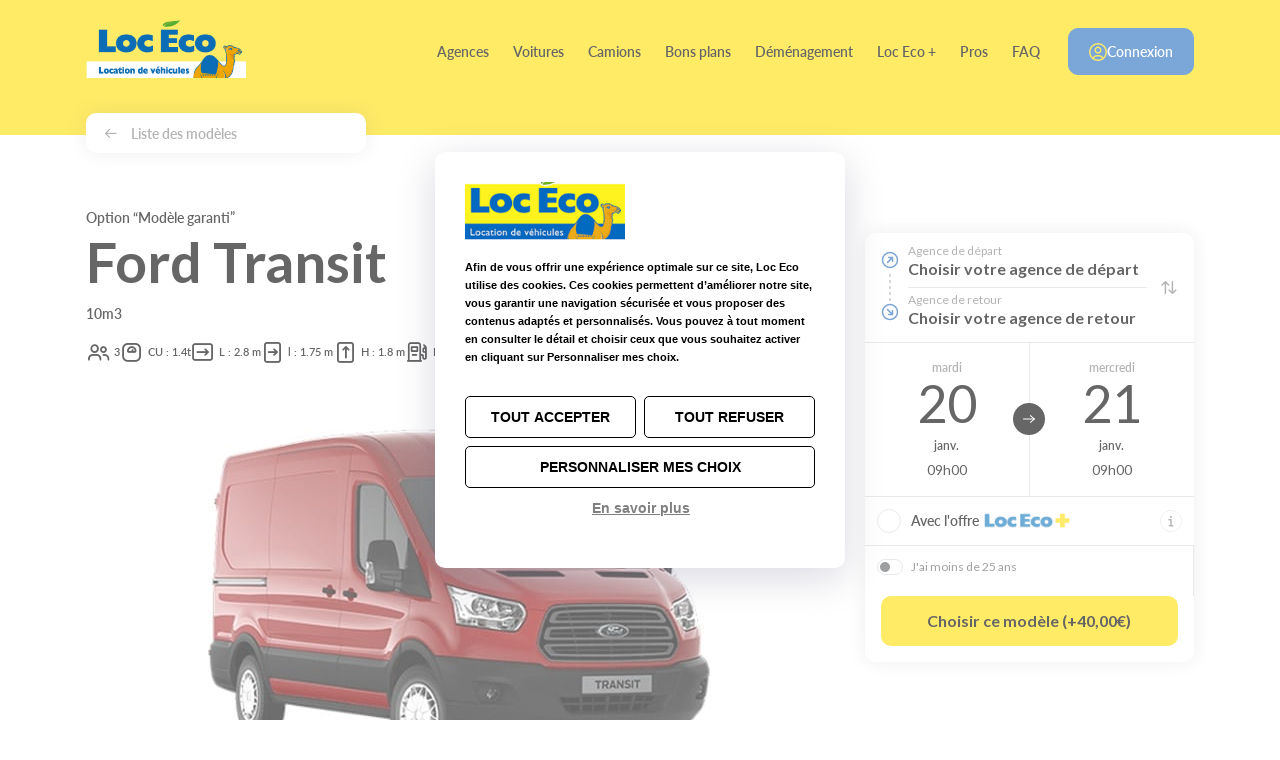

--- FILE ---
content_type: text/html; charset=utf-8
request_url: https://www.loceco.com/modeles/10m3/ford-transit
body_size: 14510
content:



<!DOCTYPE html>
<html lang="fr">
<head>
    <meta charset="utf-8" />
    <meta http-equiv="x-ua-compatible" content="ie=edge">
    <meta name="viewport" content="width=device-width, initial-scale=1.0" />
    <link rel="shortcut icon" href="/src/img/favicon.ico" type="image/x-icon">
    <link rel="stylesheet" href="https://use.typekit.net/oel2ztd.css" />
    <meta name="description" content="Besoin de louer un v&#233;hicule au meilleur prix ? Envie de tester un mod&#232;le sp&#233;cifique ? Que diriez-vous d&#39;essayer le mod&#232;le Ford Transit ?" />
    <meta name="title" content="Loc Eco | Location - Option Mod&#232;le garanti Camions Ford Transit" />

    <title>Loc Eco | Location - Option Mod&#232;le garanti Camions Ford Transit</title>

    <link href="https://fonts.googleapis.com/css?family=Lato:400,700" rel="stylesheet" type="text/css" />
    

    
<link rel="stylesheet" href="/dist/main_329b201ba113b97552d5.css">


    
    

    
    

    
    

    
    
    
    <!-- Google Tag Manager -->
    <script>
        (function (w, d, s, l, i) {
            w[l] = w[l] || []; w[l].push({
                'gtm.start':
                    new Date().getTime(), event: 'gtm.js'
            }); var f = d.getElementsByTagName(s)[0],
                j = d.createElement(s), dl = l != 'dataLayer' ? '&l=' + l : ''; j.async = true; j.src =
                    'https://www.googletagmanager.com/gtm.js?id=' + i + dl; f.parentNode.insertBefore(j, f);
        })(window, document, 'script', 'dataLayer', 'GTM-NX6FGPQ');</script>
    <!-- End Google Tag Manager -->


    
    






    <meta property="og:locale" content="fr_FR" />
    <meta property="og:type" content="article" />
    <meta property="og:title" content="Location Voiture : Ford Transit | LOCECO" />
    <meta property="og:description" content="Besoin de louer un v&#233;hicule au meilleur prix ? Envie de tester un mod&#232;le sp&#233;cifique ? Que diriez-vous d&#39;essayer le mod&#232;le Ford Transit ?" />
    <meta property="og:url" content="https://www.loceco.com/modeles/10m3/ford-transit" />
    <meta property="og:site_name" content="Loc Eco" />
        <meta property="og:image" content="https://www.loceco.com/" />
    <meta name="twitter:card" content="summary" />
    <meta name="twitter:site" content="https://www.loceco.com/modeles/10m3/ford-transit" />
    <meta name="twitter:title" content="Location Voiture : Ford Transit | LOCECO" />
    <meta name="twitter:description" content="Besoin de louer un v&#233;hicule au meilleur prix ? Envie de tester un mod&#232;le sp&#233;cifique ? Que diriez-vous d&#39;essayer le mod&#232;le Ford Transit ?" />
        <meta name="twitter:image" content="https://www.loceco.com/" />

    
<script src="/Scripts/a6tm.tarteaucitron/tarteaucitron.js"></script>

<script>

    /*Plus necessaire maintenant*/
   

    tarteaucitron.init({
        "privacyUrl": "/protection-donnees-personnelles#cookies", /* Privacy policy url */

        "hashtag": "#cookiesconsent", /* Open the panel with this hashtag */
        "cookieName": "cookies_consent", /* Cookie name */

        "orientation": "middle", /* Banner position (top - bottom - middle - popup) */

        "groupServices": false, /* Group services by category */
        "serviceDefaultState": "wait", /* Default state (true - wait - false) */

        "showAlertSmall": false, /* Show the small banner on bottom right */
        "cookieslist": false, /* Show the cookie list */

        "closePopup": false, /* Show a close X on the banner */

        "showIcon": false, /* Show cookie icon to manage cookies */
        "iconSrc": "/Content/images/TarteauCitron.png", /* Optionnal: URL or base64 encoded image */
        "iconPosition": "BottomLeft", /* Position of the icon between BottomRight, BottomLeft, TopRight and TopLeft */

        "adblocker": false, /* Show a Warning if an adblocker is detected */

        "DenyAllCta": true, /* Show the deny all button */
        "AcceptAllCta": true, /* Show the accept all button when highPrivacy on */
        "highPrivacy": true, /* HIGHLY RECOMMANDED Disable auto consent */

        "handleBrowserDNTRequest": false, /* If Do Not Track == 1, disallow all */

        "removeCredit": true, /* Remove credit link */
        "moreInfoLink": true, /* Show more info link */

        "useExternalCss": false, /* If false, the tarteaucitron.css file will be loaded */
        "useExternalJs": false, /* If false, the tarteaucitron.js file will be loaded */

        //"cookieDomain": ".my-multisite-domaine.fr", /* Shared cookie for subdomain website */

        "readmoreLink": "/protection-donnees-personnelles#cookies", /* Change the default readmore link pointing to tarteaucitron.io */

        "mandatory": true, /* Show a message about mandatory cookies */
        "mandatoryCta": true /* Show the disabled accept button when mandatory on */
    });
</script>
</head>


<body class="page-vehicle-details">
    
    

    <!-- Google Tag Manager (noscript) -->
    <noscript>
        <iframe src="https://www.googletagmanager.com/ns.html?id=GTM-NX6FGPQ"
                height="0" width="0" style="display:none;visibility:hidden"></iframe>
    </noscript>
    <!-- End Google Tag Manager (noscript) -->


    

<header data-mount="Header">
    <div class="container">
        <a class="toggle-nav js-toggle-nav" href="#"><span class="top-bar"></span><span class="middle-bar"></span><span class="bottom-bar"></span></a>

        <a class="logo" href="/"><img src="/src/img/header-logo.png" alt="Loc Eco, Location voitures, utilitaires &amp; scooters" /></a>


        <nav role="navigation" class="js-nav">
            <div class="nav-inner">
                    <ul>
                        


        <li class="">

            
            <a href="/agences">
                Agences
            </a>


        </li>
        <li class="">

            
            <a href="/voitures">
                Voitures
            </a>


        </li>
        <li class="">

            
            <a href="/utilitaires">
                Camions
            </a>


        </li>
        <li class="">

            
            <a href="/promotions">
                Bons plans
            </a>


        </li>
        <li class="">

            
            <a href="/demenagement">
                D&#233;m&#233;nagement
            </a>


        </li>
        <li class=" pro">

            
            <a href="/locecoplus">
                Loc Eco +
            </a>


        </li>
        <li class=" pro">

            
            <a href="/pro">
                Pros
            </a>


        </li>
        <li class=" pro">

            
            <a href="/faq">
                FAQ
            </a>


        </li>

                    </ul>
                <!--Donut#[base64]#-->

    <a class="btn btn-lg btn-primary btn-account" href="/connexion/se-loguer">
        <svg xmlns="http://www.w3.org/2000/svg" width="19.5" height="19.5" viewBox="0 0 19.5 19.5">
            <g id="Groupe_35" data-name="Groupe 35" transform="translate(0.75 0.75)">
                <path id="Tracé_7" data-name="Tracé 7" d="M18.364,5.636a9,9,0,1,1-12.728,0,9,9,0,0,1,12.728,0" transform="translate(-3 -3)" fill="none" stroke="#fd0" stroke-linecap="round" stroke-linejoin="round" stroke-width="1.5" />
                <path id="Tracé_8" data-name="Tracé 8" d="M17.307,19.257C16.923,17.417,14.7,16,12,16s-4.923,1.417-5.307,3.257" transform="translate(-3 -3)" fill="none" stroke="#fd0" stroke-linecap="round" stroke-linejoin="round" stroke-width="1.5" />
                <path id="Tracé_9" data-name="Tracé 9" d="M14.121,7.879a3,3,0,1,1-4.242,0,3,3,0,0,1,4.242,0" transform="translate(-3 -3)" fill="none" stroke="#fd0" stroke-linecap="round" stroke-linejoin="round" stroke-width="1.5" />
            </g>
        </svg>
        Connexion
    </a>
<!--EndDonut-->
            </div>
        </nav>

        
        

    <a class="picto-connexion" href="/connexion/se-loguer">
        <svg xmlns="http://www.w3.org/2000/svg" viewBox="0 0 19.5 19.5"><g id="Groupe_35" data-name="Groupe 35" transform="translate(0.75 0.75)"><path id="Tracé_7" data-name="Tracé 7" d="M18.364,5.636a9,9,0,1,1-12.728,0,9,9,0,0,1,12.728,0" transform="translate(-3 -3)" fill="none" stroke="#236BBD" stroke-linecap="round" stroke-linejoin="round" stroke-width="1.5"></path><path id="Tracé_8" data-name="Tracé 8" d="M17.307,19.257C16.923,17.417,14.7,16,12,16s-4.923,1.417-5.307,3.257" transform="translate(-3 -3)" fill="none" stroke="#236BBD" stroke-linecap="round" stroke-linejoin="round" stroke-width="1.5"></path><path id="Tracé_9" data-name="Tracé 9" d="M14.121,7.879a3,3,0,1,1-4.242,0,3,3,0,0,1,4.242,0" transform="translate(-3 -3)" fill="none" stroke="#236BBD" stroke-linecap="round" stroke-linejoin="round" stroke-width="1.5"></path></g></svg>
    </a>


    </div>
</header>

    




<div class="breadcrumb">
    <div class="container">
        
        <a href="/modeles"><span class="basic-pictoarrow-left"></span> Liste des mod&#232;les </a>
    </div>
</div>




<div class="main-wrapper">
    <div class="container">
        <div class="main-inner">
            <div class="row">
                <div class="col-lg-7 col-xl-8">
                    <div>
                        <div class="page-intro mb-3">
                            <h1 class="h1 mb-2">
                                <small>Option “Mod&#232;le garanti”</small>
                                Ford Transit
                            </h1>

                            <p>
                                10m3
                            </p>

                        </div>

                        



<div class="vehicle-details">
    <div class="head">
        <ul class="specs">
        <li>
            <span class="picto europcar-picto-passager"></span>
            <span class="value">
                3 
            </span>
        </li>
        <li>
            <span class="picto europcar-picto-charge"></span>
            <span class="value">
                CU : 1.4t 
            </span>
        </li>
        <li>
            <span class="picto europcar-picto-camion-profondeur"></span>
            <span class="value">
                L : 2.8 m
            </span>
        </li>
        <li>
            <span class="picto europcar-picto-camion-largeur"></span>
            <span class="value">
                l : 1.75 m
            </span>
        </li>
        <li>
            <span class="picto europcar-picto-camion-hauteur"></span>
            <span class="value">
                H : 1.8 m
            </span>
        </li>
        <li>
            <span class="picto europcar-picto-essence"></span>
            <span class="value">
                Diesel 
            </span>
        </li>
</ul>


        <div class="illu mb-2">
            <img src="/upload/images/GM/FordTransit12m3.jpg?width=750" alt="Ford Transit" />
        </div>
    </div>


        <div class="content">
            <h2>Présentation du véhicule</h2><p>Entre le&nbsp;<a href="https://www.loceco.com/utilitaires/demenagement/6m3">camion&nbsp;6m3</a>&nbsp;et le&nbsp;<a href="https://www.loceco.com/utilitaires/demenagement/12m3">camion&nbsp;12m3</a>, le Ford Transit 10m3 convient particulièrement pour le déménagement d'un petit appartement de 20 à 30m2.&nbsp;</p><p>Sa charge utile de 1,4 tonne vous permet de transporter des objets très lourds tels que du carrelage, des briques ou du béton. Il offre un volume très généreux tout en restant manœuvrable et compact.</p><p>Pour réserver ce modèle précis, optez pour l'option <strong>Ford Transit</strong> en page DEVIS.</p><h2>Equipements du camion</h2><ul><li>3 places</li><li>Dimensions intérieures : Long 2.80m - Larg 1.75m - Haut 1.80m</li><li>Dimensions extérieures : Long 5.10 m - Larg 1.90 m - Haut 2.70 m</li><li>Charge utile : 1,4 tonne</li><li>1 porte arrière double-battant</li></ul><h2>Conditions de location</h2><ul><li>1 an de permis</li></ul>
        </div>
</div>


    <div class="title-cta-wrapper">
        <h2 class="h2">Vous aimerez aussi</h2>
        <a href="/modeles" class="cta">Voir tous nos mod&#232;les <span class="basic-pictoarrow-right"></span></a>
    </div>
    <div class="vehicle-cards vehicle-cards-3">
                        <div class="vehicle-card d-flex flex-column">
                    <img src="/upload/images/GM/RenaultTrafic6m3.jpg?width=250" alt="" class="illu my-auto" />

                    <div class="content mb-4">
                        <small>6m3</small>
                        <h3 class="title mb-2-5">Renault Trafic</h3>
                        <div>
                            <ul class="specs">
        <li>
            <span class="picto europcar-picto-passager"></span>
            <span class="value">
                3 
            </span>
        </li>
        <li>
            <span class="picto europcar-picto-charge"></span>
            <span class="value">
                CU : 1,1t 
            </span>
        </li>
        <li>
            <span class="picto europcar-picto-camion-profondeur"></span>
            <span class="value">
                L : 2,30 m
            </span>
        </li>
        <li>
            <span class="picto europcar-picto-camion-largeur"></span>
            <span class="value">
                l : 1,64 m
            </span>
        </li>
        <li>
            <span class="picto europcar-picto-camion-hauteur"></span>
            <span class="value">
                H : 1,30 m
            </span>
        </li>
        <li>
            <span class="picto europcar-picto-essence"></span>
            <span class="value">
                Diesel 
            </span>
        </li>
</ul>

                        </div>
                    </div>
                    <a class="cta justify-content-center" href="/modeles/6m3/renault-trafic" style="margin-top:initial;">
                        Choisir ce mod&#232;le 
                    </a>
                </div>
                <span class="js-next-vehicule" data-last-prestation="121015b8-f10b-4aea-8097-aaf101061cd9" style="display: none"></span>
                <div class="vehicle-card d-flex flex-column">
                    <img src="/upload/images/GM/RenaultTrafic.jpg?width=250" alt="" class="illu my-auto" />

                    <div class="content mb-4">
                        <small>Ford Transit manuelle ou similaire</small>
                        <h3 class="title mb-2-5">Renault Trafic </h3>
                        <div>
                            <ul class="specs">
        <li>
            <span class="picto europcar-picto-permis"></span>
            <span class="value">
                3 ans de permis 
            </span>
        </li>
        <li>
            <span class="picto europcar-picto-passager"></span>
            <span class="value">
                9 
            </span>
        </li>
        <li>
            <span class="picto europcar-picto-porte"></span>
            <span class="value">
                4 
            </span>
        </li>
        <li>
            <span class="picto europcar-picto-essence"></span>
            <span class="value">
                Essence SP ou Diesel 
            </span>
        </li>
</ul>

                        </div>
                    </div>
                    <a class="cta justify-content-center" href="/modeles/ford-transit-manuelle-ou-similaire/renault-trafic" style="margin-top:initial;">
                        Choisir ce mod&#232;le 
                    </a>
                </div>
                <span class="js-next-vehicule" data-last-prestation="121015b8-f10b-4aea-8097-aaf101061cd9" style="display: none"></span>
                <div class="vehicle-card d-flex flex-column">
                    <img src="/upload/images/GM/RenaultClio (1).jpg?width=250" alt="" class="illu my-auto" />

                    <div class="content mb-4">
                        <small>Renault Clio manuelle ou similaire</small>
                        <h3 class="title mb-2-5">Renault Clio</h3>
                        <div>
                            <ul class="specs">
        <li>
            <span class="picto europcar-picto-permis"></span>
            <span class="value">
                 1 an de permis
            </span>
        </li>
        <li>
            <span class="picto europcar-picto-passager"></span>
            <span class="value">
                5 
            </span>
        </li>
        <li>
            <span class="picto europcar-picto-porte"></span>
            <span class="value">
                5 
            </span>
        </li>
        <li>
            <span class="picto europcar-picto-essence"></span>
            <span class="value">
                Essence SP ou Diesel 
            </span>
        </li>
</ul>

                        </div>
                    </div>
                    <a class="cta justify-content-center" href="/modeles/renault-clio-manuelle-ou-similaire/renault-clio" style="margin-top:initial;">
                        Choisir ce mod&#232;le 
                    </a>
                </div>
                <span class="js-next-vehicule" data-last-prestation="121015b8-f10b-4aea-8097-aaf101061cd9" style="display: none"></span>
                <div class="vehicle-card d-flex flex-column">
                    <img src="/upload/images/GM/IvecoDaily14m3.jpg?width=250" alt="" class="illu my-auto" />

                    <div class="content mb-4">
                        <small>14m3</small>
                        <h3 class="title mb-2-5">Iveco Daily</h3>
                        <div>
                            <ul class="specs">
        <li>
            <span class="picto europcar-picto-passager"></span>
            <span class="value">
                3 
            </span>
        </li>
        <li>
            <span class="picto europcar-picto-charge"></span>
            <span class="value">
                CU : 1.1t 
            </span>
        </li>
        <li>
            <span class="picto europcar-picto-camion-profondeur"></span>
            <span class="value">
                L : 4.10 m
            </span>
        </li>
        <li>
            <span class="picto europcar-picto-camion-largeur"></span>
            <span class="value">
                l : 1.70 m
            </span>
        </li>
        <li>
            <span class="picto europcar-picto-camion-hauteur"></span>
            <span class="value">
                H : 1.83 m
            </span>
        </li>
        <li>
            <span class="picto europcar-picto-essence"></span>
            <span class="value">
                Diesel 
            </span>
        </li>
</ul>

                        </div>
                    </div>
                    <a class="cta justify-content-center" href="/modeles/14m3/iveco-daily" style="margin-top:initial;">
                        Choisir ce mod&#232;le 
                    </a>
                </div>
                <span class="js-next-vehicule" data-last-prestation="121015b8-f10b-4aea-8097-aaf101061cd9" style="display: none"></span>
                <div class="vehicle-card d-flex flex-column">
                    <img src="/upload/images/GM/PeugeotBoxer12m3.jpg?width=250" alt="" class="illu my-auto" />

                    <div class="content mb-4">
                        <small>12m3</small>
                        <h3 class="title mb-2-5">Peugeot Boxer</h3>
                        <div>
                            <ul class="specs">
        <li>
            <span class="picto europcar-picto-passager"></span>
            <span class="value">
                3 
            </span>
        </li>
        <li>
            <span class="picto europcar-picto-charge"></span>
            <span class="value">
                CU : 1,2t 
            </span>
        </li>
        <li>
            <span class="picto europcar-picto-camion-profondeur"></span>
            <span class="value">
                L : 3.55 m
            </span>
        </li>
        <li>
            <span class="picto europcar-picto-camion-largeur"></span>
            <span class="value">
                l : 1.8 m
            </span>
        </li>
        <li>
            <span class="picto europcar-picto-camion-hauteur"></span>
            <span class="value">
                H : 1.82 m
            </span>
        </li>
        <li>
            <span class="picto europcar-picto-essence"></span>
            <span class="value">
                Diesel 
            </span>
        </li>
</ul>

                        </div>
                    </div>
                    <a class="cta justify-content-center" href="/modeles/12m3/peugeot-boxer" style="margin-top:initial;">
                        Choisir ce mod&#232;le 
                    </a>
                </div>
                <span class="js-next-vehicule" data-last-prestation="121015b8-f10b-4aea-8097-aaf101061cd9" style="display: none"></span>
                <div class="vehicle-card d-flex flex-column">
                    <img src="/upload/images/GM/IvecoPorteur.jpg?width=250" alt="" class="illu my-auto" />

                    <div class="content mb-4">
                        <small>Plateau porte-voiture</small>
                        <h3 class="title mb-2-5">Iveco Daily Porteur</h3>
                        <div>
                            <ul class="specs">
        <li>
            <span class="picto europcar-picto-permis"></span>
            <span class="value">
                 1 an de permis
            </span>
        </li>
        <li>
            <span class="picto europcar-picto-passager"></span>
            <span class="value">
                3 
            </span>
        </li>
        <li>
            <span class="picto europcar-picto-porte"></span>
            <span class="value">
                2 
            </span>
        </li>
        <li>
            <span class="picto europcar-picto-essence"></span>
            <span class="value">
                Diesel 
            </span>
        </li>
        <li>
            <span class="picto europcar-picto-charge"></span>
            <span class="value">
                1 voiture Eco 
            </span>
        </li>
</ul>

                        </div>
                    </div>
                    <a class="cta justify-content-center" href="/modeles/plateau-porte-voiture/iveco-daily-porteur" style="margin-top:initial;">
                        Choisir ce mod&#232;le 
                    </a>
                </div>
                <span class="js-next-vehicule" data-last-prestation="121015b8-f10b-4aea-8097-aaf101061cd9" style="display: none"></span>
                <div class="vehicle-card d-flex flex-column">
                    <img src="/upload/images/CategoriesVehicule/CamionChantier/BenneBasculanteDCLE.png?width=250" alt="" class="illu my-auto" />

                    <div class="content mb-4">
                        <small>Benne simple-cabine 3 places</small>
                        <h3 class="title mb-2-5">Iveco Daily Benne</h3>
                        <div>
                            <ul class="specs">
        <li>
            <span class="picto europcar-picto-permis"></span>
            <span class="value">
                 1 an de permis
            </span>
        </li>
        <li>
            <span class="picto europcar-picto-passager"></span>
            <span class="value">
                3 
            </span>
        </li>
        <li>
            <span class="picto europcar-picto-porte"></span>
            <span class="value">
                2 
            </span>
        </li>
        <li>
            <span class="picto europcar-picto-charge"></span>
            <span class="value">
                CU : 850 kg 
            </span>
        </li>
        <li>
            <span class="picto europcar-picto-essence"></span>
            <span class="value">
                Diesel 
            </span>
        </li>
</ul>

                        </div>
                    </div>
                    <a class="cta justify-content-center" href="/modeles/benne-simple-cabine-3-places/iveco-daily-benne" style="margin-top:initial;">
                        Choisir ce mod&#232;le 
                    </a>
                </div>
                <span class="js-next-vehicule" data-last-prestation="121015b8-f10b-4aea-8097-aaf101061cd9" style="display: none"></span>
                <div class="vehicle-card d-flex flex-column">
                    <img src="/upload/images/GM/RenaultKangoo.jpg?width=250" alt="" class="illu my-auto" />

                    <div class="content mb-4">
                        <small>Fourgonnette 3m3</small>
                        <h3 class="title mb-2-5">Renault Kangoo</h3>
                        <div>
                            <ul class="specs">
        <li>
            <span class="picto europcar-picto-passager"></span>
            <span class="value">
                2 ou 3 
            </span>
        </li>
        <li>
            <span class="picto europcar-picto-camion-profondeur"></span>
            <span class="value">
                1.67 m
            </span>
        </li>
        <li>
            <span class="picto europcar-picto-camion-largeur"></span>
            <span class="value">
                1.22 m
            </span>
        </li>
        <li>
            <span class="picto europcar-picto-camion-hauteur"></span>
            <span class="value">
                1.16 m
            </span>
        </li>
        <li>
            <span class="picto europcar-picto-charge"></span>
            <span class="value">
                650 kg 
            </span>
        </li>
        <li>
            <span class="picto europcar-picto-essence"></span>
            <span class="value">
                Diesel 
            </span>
        </li>
</ul>

                        </div>
                    </div>
                    <a class="cta justify-content-center" href="/modeles/fourgonnette-3m3/renault-kangoo" style="margin-top:initial;">
                        Choisir ce mod&#232;le 
                    </a>
                </div>
                <span class="js-next-vehicule" data-last-prestation="121015b8-f10b-4aea-8097-aaf101061cd9" style="display: none"></span>
                <div class="vehicle-card d-flex flex-column">
                    <img src="/upload/images/GM/Peugeot208.jpg?width=250" alt="" class="illu my-auto" />

                    <div class="content mb-4">
                        <small>Renault Clio 2 places manuelle ou similaire</small>
                        <h3 class="title mb-2-5">Peugeot 208 Société</h3>
                        <div>
                            <ul class="specs">
        <li>
            <span class="picto europcar-picto-permis"></span>
            <span class="value">
                 1 an de permis
            </span>
        </li>
        <li>
            <span class="picto europcar-picto-passager"></span>
            <span class="value">
                2 
            </span>
        </li>
        <li>
            <span class="picto europcar-picto-porte"></span>
            <span class="value">
                3 
            </span>
        </li>
        <li>
            <span class="picto europcar-picto-essence"></span>
            <span class="value">
                Essence ou Diesel 
            </span>
        </li>
</ul>

                        </div>
                    </div>
                    <a class="cta justify-content-center" href="/modeles/renault-clio-2-places-manuelle-ou-similaire/peugeot-208-societe" style="margin-top:initial;">
                        Choisir ce mod&#232;le 
                    </a>
                </div>
                <span class="js-next-vehicule" data-last-prestation="121015b8-f10b-4aea-8097-aaf101061cd9" style="display: none"></span>

    </div>


                        
    <div class="row">
        <div class="col-lg-7 col-xl-8">
<div class="editorial">

    
</div>

        </div>
    </div>


                            <a class="btn btn-lg btn-brand-primary sticky-button d-block d-lg-none" href="/booking/redirecttohomewithprestation/441c40ef-39c8-48c4-913b-a4450109a380/0cf835fd-ad5e-43e4-b1f6-aa23010cf04d" data-mount="StickyButton">
                                Choisir ce modèle (+40,00€)
                                <span class="icon basic-pictosimply-right"></span>
                            </a>

                    </div>

                </div>

                <div class="sidebar sidebar-right col-lg-5 col-xl-4" data-mount="CategorieDetail">
                    <div id="CategorieIdForBooking" data-id="8944f20f-b7b9-4ebc-a04d-a474010950fd" data-actif="True"></div>
                    <div id="SkipModele" data-value="true">
                        

<div data-mount="Sticky" >
    <div class="booking-card" data-mount="BookingForm">
<form action="/reservation" class="" data-ajax="true" data-ajax-begin="handleFormReservationBegin" data-ajax-complete="handleFormReservationComplete" data-ajax-failure="handleFormReservationFailure" data-ajax-success="handleFormReservationSuccess" id="Form" method="post"><input name="__RequestVerificationToken" type="hidden" value="dF6B7BM8VHBzN5vlptVFpGtMcNvkJjotxpueMwB59Vfcw46Afr09chzcqRuA4m3m6L12t00qplPYtn7m0NvCwpTjhby2eOXwzOt3gbhQXKQ1" />            <div data-mount="BookingFormTunnelClassique"></div>
<input data-val="true" data-val-required="l&#39;agence de retour est obligatoire" id="AgenceRetourId" name="AgenceRetourId" type="hidden" value="" /><input data-val="true" data-val-required="l&#39;agence de départ est obligatoire" id="AgenceDepartId" name="AgenceDepartId" type="hidden" value="" /><input data-val="true" data-val-required="Le champ TypeFamilleId est requis." id="TypeFamilleId" name="TypeFamilleId" type="hidden" value="00000000-0000-0000-0000-000000000000" /><input data-val="true" data-val-required="Le type de véhicule est obligatoire" id="FamilleId" name="FamilleId" type="hidden" value="441c40ef-39c8-48c4-913b-a4450109a380" /><input data-val="true" data-val-required="Le champ IsHome est requis." id="IsHome" name="IsHome" type="hidden" value="False" /><input data-val="true" data-val-required="Le champ DisplayModaleH24 est requis." id="DisplayModaleH24" name="DisplayModaleH24" type="hidden" value="False" />            <input data-val="true" data-val-date="Le champ DateDepart doit être une date." data-val-required="Le champ DateDepart est requis." id="DateDepart" name="DateDepart" type="hidden" value="2026-01-20 10h00">
            <input data-val="true" data-val-date="Le champ DateRetour doit être une date." data-val-required="Le champ DateRetour est requis." id="DateRetour" name="DateRetour" type="hidden" value="2026-01-21 10h00">
            <div id="SkipModele" data-value="True"></div>
            <div id="DisplayInModal" data-value="True"></div>
            <div id="PrestationId" data-value="0cf835fd-ad5e-43e4-b1f6-aa23010cf04d"></div>
            <div id="nomFamilleForCache" data-value=""></div>
                <div class="agencies-path" id="agenceDepartPLusRetourDiv">

                    <div class="track"><span></span></div>
                    <div class="agencies">
                        <a class="start" id="startAgence" data-modal-url="/recuperer-agences-depart" data-modal-class="popup-cent" >
                            <span class="title">Agence de d&#233;part</span>
                            <span id="agenceDepart" class="place js-agence-depart-value font-weight-bold">Choisir votre agence de d&#233;part</span>
                        </a>
                        <a class="return" id="retourAgence" data-modal-url="/recuperer-agences-retour" data-modal-class="popup-cent" >
                            <span class="title">Agence de retour</span>
                            <span id="agenceRetour" class="place js-agence-retour-value font-weight-bold">Choisir votre agence de retour</span>
                        </a>
                    </div>
                    <a class="toggle js-inverse-agence" href="#"><span class="basic-pictoarrange"></span></a>

                </div>
                <div class="dates">
                    <a class="date date-from js-date-from" href="#" data-modal-url="/recuperer-dates-depart" data-name="DateDepart" data-modal-target=".banner .container">
                        <span class="day-name">mardi</span>
                        <span class="day-number">20</span>
                        <span class="month">janv.</span>
                        <span class="hour">10h00</span>
                    </a>
                    <a class="date date-to js-date-to" href="#" data-modal-url="/recuperer-dates-retour" data-name="DateRetour" data-modal-target=".banner .container">
                        <span class="day-name">mercredi</span>
                        <span class="day-number">21</span>
                        <span class="month">janv.</span>
                        <span class="hour">10h00</span>
                    </a>
                </div>
            <div class="options">
                <div class="option-ideal-vehicle">
                    <div class="form-check">
                        <input class="form-check-input" type="checkbox" id="ChosenPriceIsAbo" name="ChosenPriceIsAbo" data-val="true" value="true"  >
                        <label class="form-check-label" for="ChosenPriceIsAbo">
                            <span>
                                Avec l&#39;offre
                            </span>
                            <img src="/src/img/LocecoPlus1.png" alt="Loceco plus" width="88" height="17"/>
                        </label>
                    </div>
                       <a class="btn-popup-modal-vi" href="#" data-modal-class="popup-choix-vehicule-formules" data-modal-url="/popup-abonnement-detail?lang=fr">
                           <img src="/src/img/icon-info.svg" alt="info icon" />
                       </a>

                </div>
            </div>
                <div class="options">
                    <div class="option-age">
                        <div class="form-switch-content">
                            <label for="YoungDriver" class="switch-label">
                                <input type="checkbox" class="switch-input" data-val="true" value="true" id="YoungDriver" name="YoungDriver">
                                <span class="switch-slider"></span>
                                <span class="switch-text">J&#39;ai moins de 25 ans</span>
                            </label>
                        </div>
                    </div>
                </div>
            <div class="cta">
<input data-val="true" data-val-number="Le champ Montant doit être un nombre." data-val-required="Le champ Montant est requis." id="Montant" name="Montant" type="hidden" value="40,00" />
                <button type="submit" id="sendForm" class="btn btn-lg btn-block btn-brand-primary btn-booking">
                    
                    ...
                </button>

            </div>
</form>    </div>
</div>


<script type="text/javascript">
    var ResourcesJs = {};
    ResourcesJs.SiteName = 'Loc Eco';
    ResourcesJs.SpecificReservationRequest = "Demander un devis";
    ResourcesJs.MinimumDriverLicenceMessage = "Vous ne disposez pas du minimum d\u0027années de permis nécessaires pour réserver ce véhicule. Veuillez sélectionner un autre véhicule.";
    ResourcesJs.MondayShort = "Lun";
    ResourcesJs.August = "Aout";
    ResourcesJs.Friday = "Vendredi";
    ResourcesJs.TypeOfVehicle = "Type de véhicule";
    ResourcesJs.Tuesday = "Mardi";
    ResourcesJs.Monday = "Lundi";
    ResourcesJs.ErrorOccured = "Une erreur est survenue";
    ResourcesJs.Thursday = "Jeudi";
    ResourcesJs.BackAgency = "Choisir votre agence de retour";
    ResourcesJs.ExpiredSession = "Votre session a expiré";
    ResourcesJs.BookingModificationCanceled = "Votre modification de réservation a échoué";
    ResourcesJs.BookingModification = "Modifier votre réservation";
    ResourcesJs.SpecificReservationMessage = "Laissez nous vos coordonnées pour recevoir un devis personnalisé.";
    ResourcesJs.DateBeforeNow = "La date choisie est inférieure à maintenant, merci de renseigner une nouvelle date.";
    ResourcesJs.SetCategoryMessage = "Complétez le formulaire pour obtenir votre devis. {0}";
    ResourcesJs.Calc_Truck = "Camion";
    ResourcesJs.MoreDetails = "Plus de détails";
    ResourcesJs.SeeThePrice = "Voir le prix";
    ResourcesJs.December = "Decembre";
    ResourcesJs.TopAgencies = "Récemment consultées";
    ResourcesJs.SetGarantieModele = "Le modèle {0} n\u0027est pas disponible";
    ResourcesJs.TypeOfCategory = "Type de catégorie";
    ResourcesJs.SearchVehicle = "Rechercher un véhicule";
    ResourcesJs.Sunday = "Dimanche";
    ResourcesJs.SetCategory = "Vous souhaitez louer un véhicule {0}";
    ResourcesJs.AddDriver = "Ajouter un second conducteur";
    ResourcesJs.ThursdayShort = "Jeu";
    ResourcesJs.SendDevisByEmail = "Recevoir le devis par email";
    ResourcesJs.November = "Novembre";
    ResourcesJs.SetAgencyMessage = "Complétez le formulaire pour obtenir votre devis.";
    ResourcesJs.kmInclusAn = "km inclus par an";
    ResourcesJs.ComputingPrice = "Calcul en cours";
    ResourcesJs.ErrorDateArrivalMessage = "La date d\u0027arrivée ne peut pas être antérieure à la date de départ. Merci de la modifier.";
    ResourcesJs.DateFormat = "DD/MM/YYYY";
    ResourcesJs.WednesdayShort = "Mer";
    ResourcesJs.ReturnAgency = "Agence de retour";
    ResourcesJs.September = "Septembre";
    ResourcesJs.MinimumDriverLicence = "Vous ne pouvez pas louer le véhicule {0}";
    ResourcesJs.HourArrivalError = "Erreur sur l\u0027heure de retour";
    ResourcesJs.kmInclusJour = "km inclus par jour";
    ResourcesJs.IncompleteInput = "Votre saisie est incomplète";
    ResourcesJs.Wednesday = "Mercredi";
    ResourcesJs.ErrorDateDepartureMessage = "La date de départ est passée. Merci de la modifier.";
    ResourcesJs.SecondDriver = "Second conducteur";
    ResourcesJs.DateError = "Erreur sur la date";
    ResourcesJs.January = "Janvier";
    ResourcesJs.ErrorDateArrival = "Erreur sur la date d\u0027arrivée";
    ResourcesJs.FridayShort = "Ven";
    ResourcesJs.TelechargerDevis = "Télécharger le devis";
    ResourcesJs.ComputePrice = "Calculer le prix";
    ResourcesJs.SpecificReservationError = "Votre saisie est incomplète";
    ResourcesJs.EmailExist_PleaseConnect = "Vous êtes déjà client. Cliquez sur Connexion.";
    ResourcesJs.October = "Octobre";
    ResourcesJs.EmailSingularityBetweenDrivers = "L\u0027email doit être différent de l\u0027email du premier conducteur";
    ResourcesJs.StartAgency = "Choisir votre agence de départ";
    ResourcesJs.May = "Mai";
    ResourcesJs.Calc_ElementCharge = "élément chargé";
    ResourcesJs.April = "Avril";
    ResourcesJs.BookingUnavailableTryLater = "Veuillez nous excuser !\u003cbr/\u003eMerci de réessayer plus tard ou \u003cbr/\u003e contacter l\u0027agence Europcar {0} au \u003ca href=\"tel:{1}\"\u003e{1}\u003c/a\u003e";
    ResourcesJs.March = "Mars";
    ResourcesJs.BookingModificationMessage = "Le prix sera recalculé en fonction de vos nouveaux critères.";
    ResourcesJs.DevisResponse = "Nous vous répondons dans l\u0027heure.";
    ResourcesJs.EuropcarAgencies = "Agences Europcar Atlantique";
    ResourcesJs.NextMonth = "Mois suivant";
    ResourcesJs.ErrorOccuredTryLater = "Désolé, mais une erreur s\u0027est produite, merci de réessayer ultérieurement";
    ResourcesJs.MandatoryField = "Le champ {0} est obligatoire";
    ResourcesJs.Calc_AfficherElements = "Afficher les éléments";
    ResourcesJs.CompleteMissing = "Merci d\u0027indiquer les éléments suivants :";
    ResourcesJs.NoResult = "Aucun résultat";
    ResourcesJs.February = "Février";
    ResourcesJs.ActuallyClosed = "Actuellement fermé";
    ResourcesJs.PleaseChange = "Merci de modifier.";
    ResourcesJs.TooShortTimeForOnlineBooking = "Le délai est trop court pour réserver en ligne.";
    ResourcesJs.SendRequest = "Envoi";
    ResourcesJs.SetAgency = "Vous souhaitez louer au départ de l\u0027agence {0} {1}.";
    ResourcesJs.BrowserVersion = "Attention, votre navigateur Internet n\u0027est pas à jour et ne vous permettra pas de profiter au mieux de notre site.\u003cbr\u003eVoici les liens de téléchargement des versions à jour des principaux navigateurs actuels :\u003cul\u003e\u003cli\u003e\u003ca href=\"http://windows.microsoft.com/fr-fr/internet-explorer/ie-11-worldwide-languages\" target=\"_blank\"\u003eMicrosoft Internet Explorer\u003c/a\u003e\u003c/li\u003e\u003cli\u003e\u003ca href=\"https://www.google.fr/chrome/browser/desktop/\" target=\"_blank\"\u003eGoogle Chrome\u003c/a\u003e\u003c/li\u003e\u003cli\u003e\u003ca href=\"https://www.mozilla.org/fr/firefox/new/\" target=\"_blank\"\u003eMozilla Firefox\u003c/a\u003e\u003c/li\u003e\u003c/ul\u003e";
    ResourcesJs.ActuallyOpen = "Actuellement ouvert";
    ResourcesJs.HourStartedError = "Erreur sur l\u0027heure de départ";
    ResourcesJs.BookByPhone = "Réserver directement par téléphone";
    ResourcesJs.SundayShort = "Dim";
    ResourcesJs.SpecificReservation = "Nous avons une offre intéressante à vous faire !";
    ResourcesJs.ContratError = "Aucun tarif applicable. Code invalide";
    ResourcesJs.InvalidEmail = "L\u0027adresse email spécifiée est incorrecte";
    ResourcesJs.Saturday = "Samedi";
    ResourcesJs.ErrorDateDeparture = "Erreur sur la date de départ";
    ResourcesJs.TuesdayShort = "Mar";
    ResourcesJs.ImpossibleCancelation = "Annulation impossible, veuillez contacter votre agence";
    ResourcesJs.PleaseRetryYourRequest = "Merci de réitérer votre demande de devis";
    ResourcesJs.BookingUnavailable = "La réservation est momentanément indisponible";
    ResourcesJs.LocecoAgencies = "Agences Loc Eco";
    ResourcesJs.PreviousMonth = "Mois précédent";
    ResourcesJs.SaturdayShort = "Sam";
    ResourcesJs.HourArrivalBeforeHourDeparture = "L\u0027horaire de retour ne peut pas être antérieur à l\u0027horaire de départ. Merci de modifier.";
    ResourcesJs.Calc_ElementsCharges = "éléments chargés";
    ResourcesJs.ErrorOccured_Refresh = "Une erreur est survenue. Veuillez rafraichir la page.";
    ResourcesJs.Calc_AfficherElement = "Afficher l\u0027élément";
    ResourcesJs.NoAgencyFound = "Votre saisie ne correspond à aucune de nos agences.";
    ResourcesJs.Calc_AfficherTout = "Afficher tous les éléments";
    ResourcesJs.July = "Juillet";
    ResourcesJs.June = "Juin";

</script>

                    </div>
                </div>
            </div>
        </div>
    </div>
</div>



    
    
    <footer>
    <div class="footer-top">
        
<div class="container">
    <a href="/faq" class="cta" style="color: #fd0; float: right; padding-top: 12px;"> Voir toutes les questions fr&#233;quentes <span class="basic-pictoarrow-right"></span></a>
    <p class="text-white font-weight-bold footer-title mb-3">FAQ : location voiture, minibus &amp; camion</p>
    <div class="cards-carousel" data-mount="CardsCarousel">

        <div class="carousel-wrapper js-carousel-wrapper" style="overflow: hidden;">
            <div class="faq-cards-carousel" style="transform: translateZ(0px); width: 1692px;">

                    <a class="faq-card" href="/faq#Quelles-sont-les-conditions-pour-louer-un-vehicule--">
                        <h3 class="title">
                            Quelles sont les conditions pour louer un v&#233;hicule ?
                        </h3>
                        <p class="abstract">
                            Vous devez avoir 18 ans minimum. Et &#234;tre titulaire d&#39;un permis de conduire B depuis plus d&#39;un an. Pour les v&#233;hicules haut de gamme, un minim...
                        </p>
                            <span class="read-more">
                                Lire la suite
                            </span>
                    </a>
                    <a class="faq-card" href="/faq#Quelles-sont-les-conditions-d-annulation--">
                        <h3 class="title">
                            Quelles sont les conditions d&#39;annulation ?
                        </h3>
                        <p class="abstract">
                            Chez Loc Eco, l&#39;annulation est gratuite jusqu&#39;&#224; 2 jours avant le d&#233;part &#160;pr&#233;vu, le montant de la location sera rembours&#233; en totalit&#233; sur le ...
                        </p>
                            <span class="read-more">
                                Lire la suite
                            </span>
                    </a>
                    <a class="faq-card" href="/faq#Quelles-formalites-au-depart--">
                        <h3 class="title">
                            Quelles formalit&#233;s au d&#233;part ?
                        </h3>
                        <p class="abstract">
                            Si vous avez r&#233;serv&#233; sur loceco.com, nous disposons de toutes vos informations personnelles. Les formalit&#233;s sont tr&#232;s rapides car votre cont...
                        </p>
                            <span class="read-more">
                                Lire la suite
                            </span>
                    </a>
                    <a class="faq-card" href="/faq#Comment-choisir-l-utilitaire-adapte-a-mon-besoin--">
                        <h3 class="title">
                            Comment choisir l&#39;utilitaire adapt&#233; &#224; mon besoin ?
                        </h3>
                        <p class="abstract">
                            3 possibilit&#233;s s&#39;offrent &#224; vous :- Simulez votre chargement &#224; l&#39;aide de notre calculateur de volume- Consultez le descriptif de chaque camio...
                        </p>
                            <span class="read-more">
                                Lire la suite
                            </span>
                    </a>


                <a class="cta-card d-flex d-lg-none">
                    <span class="title">FAQ</span>
                    <span class="text">Toutes vos questions</span>
                    <span class="icon basic-pictoarrow-right"></span>
                </a>

            </div>
        </div>
        <div class="carousel-scrollbar js-carousel-scrollbar">
            <div class="handle" style="transform: translateZ(0px) translateX(0px); width: 738px;">
                <div class="mousearea"></div>
            </div>
        </div>
    </div>
</div>
    </div>
    <div class="footer-bottom">
        <div class="container">
            <div class="d-xl-flex align-items-center justify-content-between">
                <div class="social">
                    <p class="text-white fs-6 mb-0">Suivez-nous sur</p>
                    <ul>
                        <li>
                            <a href="https://www.facebook.com/LocEcoLocation/" target="_blank" rel="nofollow">
                                <svg role="img" viewBox="0 0 24 24" xmlns="http://www.w3.org/2000/svg">
                                    <title>
                                        Facebook
                                    </title>
                                    <path d="M9.101 23.691v-7.98H6.627v-3.667h2.474v-1.58c0-4.085 1.848-5.978 5.858-5.978.401 0 .955.042 1.468.103a8.68 8.68 0 0 1 1.141.195v3.325a8.623 8.623 0 0 0-.653-.036 26.805 26.805 0 0 0-.733-.009c-.707 0-1.259.096-1.675.309a1.686 1.686 0 0 0-.679.622c-.258.42-.374.995-.374 1.752v1.297h3.919l-.386 2.103-.287 1.564h-3.246v8.245C19.396 23.238 24 18.179 24 12.044c0-6.627-5.373-12-12-12s-12 5.373-12 12c0 5.628 3.874 10.35 9.101 11.647Z" fill="currentColor"></path>
                                </svg>
                            </a>
                        </li>
                        <li>
                            <a href="https://www.linkedin.com/company/loc-eco-location/" target="_blank" rel="nofollow">
                                <svg role="img" viewBox="0 0 24 24" xmlns="http://www.w3.org/2000/svg"><title>LinkedIn</title><path d="M20.447 20.452h-3.554v-5.569c0-1.328-.027-3.037-1.852-3.037-1.853 0-2.136 1.445-2.136 2.939v5.667H9.351V9h3.414v1.561h.046c.477-.9 1.637-1.85 3.37-1.85 3.601 0 4.267 2.37 4.267 5.455v6.286zM5.337 7.433c-1.144 0-2.063-.926-2.063-2.065 0-1.138.92-2.063 2.063-2.063 1.14 0 2.064.925 2.064 2.063 0 1.139-.925 2.065-2.064 2.065zm1.782 13.019H3.555V9h3.564v11.452zM22.225 0H1.771C.792 0 0 .774 0 1.729v20.542C0 23.227.792 24 1.771 24h20.451C23.2 24 24 23.227 24 22.271V1.729C24 .774 23.2 0 22.222 0h.003z" fill="currentColor"></path></svg>
                            </a>
                        </li>
                        <li>
                            <a href="https://www.youtube.com/user/locationloceco" target="_blank" rel="nofollow">
                                <svg role="img" viewBox="0 0 24 24" xmlns="http://www.w3.org/2000/svg"><title>YouTube</title><path d="M23.498 6.186a3.016 3.016 0 0 0-2.122-2.136C19.505 3.545 12 3.545 12 3.545s-7.505 0-9.377.505A3.017 3.017 0 0 0 .502 6.186C0 8.07 0 12 0 12s0 3.93.502 5.814a3.016 3.016 0 0 0 2.122 2.136c1.871.505 9.376.505 9.376.505s7.505 0 9.377-.505a3.015 3.015 0 0 0 2.122-2.136C24 15.93 24 12 24 12s0-3.93-.502-5.814zM9.545 15.568V8.432L15.818 12l-6.273 3.568z" fill="currentColor"></path></svg>
                            </a>
                        </li>
                        <li>
                            <a href="https://www.instagram.com/locecolocation/" target="_blank" rel="nofollow">
                                <img src="/src/img/InstagramLocEco.png" style="max-width: 80%" />
                            </a>
                        </li>
                    </ul>
                </div>

                <nav class="footer-bottom-links">
                    <ul>
                        


        <li class="">

            
            <a href="/apropos">
                A propos
            </a>


        </li>
        <li class="">

            
            <a href="/recrutement">
                On recrute
            </a>


        </li>
        <li class="">

            
            <a href="/mentions">
                Mentions l&#233;gales
            </a>


        </li>
        <li class="">

            
            <a href="/protection-donnees-personnelles">
                Donn&#233;es Personnelles
            </a>


        </li>

                        <li><a href="#" id="tarteaucitronManager">Cookies</a></li>
                        


        <li class="">

            
            <a href="/conditions-generales">
                Conditions G&#233;n&#233;rales
            </a>


        </li>
        <li class="">

            
            <a href="/franchises">
                Franchises &amp; Assurances
            </a>


        </li>
        <li class="">
            <a href="http://www.sepamat.fr" target=&#39;_blank&#39;>
                Groupe Sepamat
            </a>
        </li>
        <li class="">
            <a href="https://wa.me/33228011457" target=&#39;_blank&#39;>
                Contact
            </a>
        </li>

                    </ul>
                </nav>
            </div>
        </div>
    </div>

</footer>


    

    
<script src="/dist/main_8e4476154caa2b67ea00.js"></script>


    <script src="https://livechat.ekonsilio.io/67ae1a4ccbc2733abe105118.js" async="" crossorigin="anonymous"></script>

    


    


</body>



</html>
<!--0,50-->

--- FILE ---
content_type: application/javascript
request_url: https://www.loceco.com/dist/main_8e4476154caa2b67ea00.js
body_size: 344767
content:
!function(e){var t={};function n(i){if(t[i])return t[i].exports;var r=t[i]={i:i,l:!1,exports:{}};return e[i].call(r.exports,r,r.exports,n),r.l=!0,r.exports}n.m=e,n.c=t,n.d=function(e,t,i){n.o(e,t)||Object.defineProperty(e,t,{enumerable:!0,get:i})},n.r=function(e){"undefined"!=typeof Symbol&&Symbol.toStringTag&&Object.defineProperty(e,Symbol.toStringTag,{value:"Module"}),Object.defineProperty(e,"__esModule",{value:!0})},n.t=function(e,t){if(1&t&&(e=n(e)),8&t)return e;if(4&t&&"object"==typeof e&&e&&e.__esModule)return e;var i=Object.create(null);if(n.r(i),Object.defineProperty(i,"default",{enumerable:!0,value:e}),2&t&&"string"!=typeof e)for(var r in e)n.d(i,r,function(t){return e[t]}.bind(null,r));return i},n.n=function(e){var t=e&&e.__esModule?function(){return e.default}:function(){return e};return n.d(t,"a",t),t},n.o=function(e,t){return Object.prototype.hasOwnProperty.call(e,t)},n.p="/dist/",n(n.s=264)}([function(e,t,n){(function(e){e.exports=function(){"use strict";var t,i;function r(){return t.apply(null,arguments)}function a(e){return e instanceof Array||"[object Array]"===Object.prototype.toString.call(e)}function o(e){return null!=e&&"[object Object]"===Object.prototype.toString.call(e)}function s(e,t){return Object.prototype.hasOwnProperty.call(e,t)}function l(e){if(Object.getOwnPropertyNames)return 0===Object.getOwnPropertyNames(e).length;var t;for(t in e)if(s(e,t))return!1;return!0}function u(e){return void 0===e}function d(e){return"number"==typeof e||"[object Number]"===Object.prototype.toString.call(e)}function c(e){return e instanceof Date||"[object Date]"===Object.prototype.toString.call(e)}function f(e,t){var n,i=[],r=e.length;for(n=0;n<r;++n)i.push(t(e[n],n));return i}function h(e,t){for(var n in t)s(t,n)&&(e[n]=t[n]);return s(t,"toString")&&(e.toString=t.toString),s(t,"valueOf")&&(e.valueOf=t.valueOf),e}function m(e,t,n,i){return Ct(e,t,n,i,!0).utc()}function p(e){return null==e._pf&&(e._pf={empty:!1,unusedTokens:[],unusedInput:[],overflow:-2,charsLeftOver:0,nullInput:!1,invalidEra:null,invalidMonth:null,invalidFormat:!1,userInvalidated:!1,iso:!1,parsedDateParts:[],era:null,meridiem:null,rfc2822:!1,weekdayMismatch:!1}),e._pf}function y(e){var t=null,n=!1,r=e._d&&!isNaN(e._d.getTime());return r&&(t=p(e),n=i.call(t.parsedDateParts,function(e){return null!=e}),r=t.overflow<0&&!t.empty&&!t.invalidEra&&!t.invalidMonth&&!t.invalidWeekday&&!t.weekdayMismatch&&!t.nullInput&&!t.invalidFormat&&!t.userInvalidated&&(!t.meridiem||t.meridiem&&n),e._strict&&(r=r&&0===t.charsLeftOver&&0===t.unusedTokens.length&&void 0===t.bigHour)),null!=Object.isFrozen&&Object.isFrozen(e)?r:(e._isValid=r,e._isValid)}function v(e){var t=m(NaN);return null!=e?h(p(t),e):p(t).userInvalidated=!0,t}i=Array.prototype.some?Array.prototype.some:function(e){var t,n=Object(this),i=n.length>>>0;for(t=0;t<i;t++)if(t in n&&e.call(this,n[t],t,n))return!0;return!1};var _=r.momentProperties=[],g=!1;function b(e,t){var n,i,r,a=_.length;if(u(t._isAMomentObject)||(e._isAMomentObject=t._isAMomentObject),u(t._i)||(e._i=t._i),u(t._f)||(e._f=t._f),u(t._l)||(e._l=t._l),u(t._strict)||(e._strict=t._strict),u(t._tzm)||(e._tzm=t._tzm),u(t._isUTC)||(e._isUTC=t._isUTC),u(t._offset)||(e._offset=t._offset),u(t._pf)||(e._pf=p(t)),u(t._locale)||(e._locale=t._locale),a>0)for(n=0;n<a;n++)i=_[n],u(r=t[i])||(e[i]=r);return e}function w(e){b(this,e),this._d=new Date(null!=e._d?e._d.getTime():NaN),this.isValid()||(this._d=new Date(NaN)),!1===g&&(g=!0,r.updateOffset(this),g=!1)}function M(e){return e instanceof w||null!=e&&null!=e._isAMomentObject}function k(e){!1===r.suppressDeprecationWarnings&&"undefined"!=typeof console&&console.warn&&console.warn("Deprecation warning: "+e)}function L(e,t){var n=!0;return h(function(){if(null!=r.deprecationHandler&&r.deprecationHandler(null,e),n){var i,a,o,l=[],u=arguments.length;for(a=0;a<u;a++){if(i="","object"==typeof arguments[a]){for(o in i+="\n["+a+"] ",arguments[0])s(arguments[0],o)&&(i+=o+": "+arguments[0][o]+", ");i=i.slice(0,-2)}else i=arguments[a];l.push(i)}k(e+"\nArguments: "+Array.prototype.slice.call(l).join("")+"\n"+(new Error).stack),n=!1}return t.apply(this,arguments)},t)}var S,D={};function T(e,t){null!=r.deprecationHandler&&r.deprecationHandler(e,t),D[e]||(k(t),D[e]=!0)}function Y(e){return"undefined"!=typeof Function&&e instanceof Function||"[object Function]"===Object.prototype.toString.call(e)}function $(e,t){var n,i=h({},e);for(n in t)s(t,n)&&(o(e[n])&&o(t[n])?(i[n]={},h(i[n],e[n]),h(i[n],t[n])):null!=t[n]?i[n]=t[n]:delete i[n]);for(n in e)s(e,n)&&!s(t,n)&&o(e[n])&&(i[n]=h({},i[n]));return i}function j(e){null!=e&&this.set(e)}function x(e,t,n){var i=""+Math.abs(e),r=t-i.length,a=e>=0;return(a?n?"+":"":"-")+Math.pow(10,Math.max(0,r)).toString().substr(1)+i}r.suppressDeprecationWarnings=!1,r.deprecationHandler=null,S=Object.keys?Object.keys:function(e){var t,n=[];for(t in e)s(e,t)&&n.push(t);return n};var C=/(\[[^\[]*\])|(\\)?([Hh]mm(ss)?|Mo|MM?M?M?|Do|DDDo|DD?D?D?|ddd?d?|do?|w[o|w]?|W[o|W]?|Qo?|N{1,5}|YYYYYY|YYYYY|YYYY|YY|y{2,4}|yo?|gg(ggg?)?|GG(GGG?)?|e|E|a|A|hh?|HH?|kk?|mm?|ss?|S{1,9}|x|X|zz?|ZZ?|.)/g,E=/(\[[^\[]*\])|(\\)?(LTS|LT|LL?L?L?|l{1,4})/g,P={},H={};function O(e,t,n,i){var r=i;"string"==typeof i&&(r=function(){return this[i]()}),e&&(H[e]=r),t&&(H[t[0]]=function(){return x(r.apply(this,arguments),t[1],t[2])}),n&&(H[n]=function(){return this.localeData().ordinal(r.apply(this,arguments),e)})}function A(e){return e.match(/\[[\s\S]/)?e.replace(/^\[|\]$/g,""):e.replace(/\\/g,"")}function N(e,t){return e.isValid()?(t=F(t,e.localeData()),P[t]=P[t]||function(e){var t,n,i=e.match(C);for(t=0,n=i.length;t<n;t++)H[i[t]]?i[t]=H[i[t]]:i[t]=A(i[t]);return function(t){var r,a="";for(r=0;r<n;r++)a+=Y(i[r])?i[r].call(t,e):i[r];return a}}(t),P[t](e)):e.localeData().invalidDate()}function F(e,t){var n=5;function i(e){return t.longDateFormat(e)||e}for(E.lastIndex=0;n>=0&&E.test(e);)e=e.replace(E,i),E.lastIndex=0,n-=1;return e}var I={D:"date",dates:"date",date:"date",d:"day",days:"day",day:"day",e:"weekday",weekdays:"weekday",weekday:"weekday",E:"isoWeekday",isoweekdays:"isoWeekday",isoweekday:"isoWeekday",DDD:"dayOfYear",dayofyears:"dayOfYear",dayofyear:"dayOfYear",h:"hour",hours:"hour",hour:"hour",ms:"millisecond",milliseconds:"millisecond",millisecond:"millisecond",m:"minute",minutes:"minute",minute:"minute",M:"month",months:"month",month:"month",Q:"quarter",quarters:"quarter",quarter:"quarter",s:"second",seconds:"second",second:"second",gg:"weekYear",weekyears:"weekYear",weekyear:"weekYear",GG:"isoWeekYear",isoweekyears:"isoWeekYear",isoweekyear:"isoWeekYear",w:"week",weeks:"week",week:"week",W:"isoWeek",isoweeks:"isoWeek",isoweek:"isoWeek",y:"year",years:"year",year:"year"};function R(e){return"string"==typeof e?I[e]||I[e.toLowerCase()]:void 0}function W(e){var t,n,i={};for(n in e)s(e,n)&&(t=R(n))&&(i[t]=e[n]);return i}var B,q={date:9,day:11,weekday:11,isoWeekday:11,dayOfYear:4,hour:13,millisecond:16,minute:14,month:8,quarter:7,second:15,weekYear:1,isoWeekYear:1,week:5,isoWeek:5,year:1},z=/\d/,U=/\d\d/,V=/\d{3}/,J=/\d{4}/,G=/[+-]?\d{6}/,K=/\d\d?/,Q=/\d\d\d\d?/,X=/\d\d\d\d\d\d?/,Z=/\d{1,3}/,ee=/\d{1,4}/,te=/[+-]?\d{1,6}/,ne=/\d+/,ie=/[+-]?\d+/,re=/Z|[+-]\d\d:?\d\d/gi,ae=/Z|[+-]\d\d(?::?\d\d)?/gi,oe=/[0-9]{0,256}['a-z\u00A0-\u05FF\u0700-\uD7FF\uF900-\uFDCF\uFDF0-\uFF07\uFF10-\uFFEF]{1,256}|[\u0600-\u06FF\/]{1,256}(\s*?[\u0600-\u06FF]{1,256}){1,2}/i,se=/^[1-9]\d?/,le=/^([1-9]\d|\d)/;function ue(e,t,n){B[e]=Y(t)?t:function(e,i){return e&&n?n:t}}function de(e,t){return s(B,e)?B[e](t._strict,t._locale):new RegExp(function(e){return ce(e.replace("\\","").replace(/\\(\[)|\\(\])|\[([^\]\[]*)\]|\\(.)/g,function(e,t,n,i,r){return t||n||i||r}))}(e))}function ce(e){return e.replace(/[-\/\\^$*+?.()|[\]{}]/g,"\\$&")}function fe(e){return e<0?Math.ceil(e)||0:Math.floor(e)}function he(e){var t=+e,n=0;return 0!==t&&isFinite(t)&&(n=fe(t)),n}B={};var me={};function pe(e,t){var n,i,r=t;for("string"==typeof e&&(e=[e]),d(t)&&(r=function(e,n){n[t]=he(e)}),i=e.length,n=0;n<i;n++)me[e[n]]=r}function ye(e,t){pe(e,function(e,n,i,r){i._w=i._w||{},t(e,i._w,i,r)})}function ve(e,t,n){null!=t&&s(me,e)&&me[e](t,n._a,n,e)}function _e(e){return e%4==0&&e%100!=0||e%400==0}var ge=0,be=1,we=2,Me=3,ke=4,Le=5,Se=6,De=7,Te=8;function Ye(e){return _e(e)?366:365}O("Y",0,0,function(){var e=this.year();return e<=9999?x(e,4):"+"+e}),O(0,["YY",2],0,function(){return this.year()%100}),O(0,["YYYY",4],0,"year"),O(0,["YYYYY",5],0,"year"),O(0,["YYYYYY",6,!0],0,"year"),ue("Y",ie),ue("YY",K,U),ue("YYYY",ee,J),ue("YYYYY",te,G),ue("YYYYYY",te,G),pe(["YYYYY","YYYYYY"],ge),pe("YYYY",function(e,t){t[ge]=2===e.length?r.parseTwoDigitYear(e):he(e)}),pe("YY",function(e,t){t[ge]=r.parseTwoDigitYear(e)}),pe("Y",function(e,t){t[ge]=parseInt(e,10)}),r.parseTwoDigitYear=function(e){return he(e)+(he(e)>68?1900:2e3)};var $e,je=xe("FullYear",!0);function xe(e,t){return function(n){return null!=n?(Ee(this,e,n),r.updateOffset(this,t),this):Ce(this,e)}}function Ce(e,t){if(!e.isValid())return NaN;var n=e._d,i=e._isUTC;switch(t){case"Milliseconds":return i?n.getUTCMilliseconds():n.getMilliseconds();case"Seconds":return i?n.getUTCSeconds():n.getSeconds();case"Minutes":return i?n.getUTCMinutes():n.getMinutes();case"Hours":return i?n.getUTCHours():n.getHours();case"Date":return i?n.getUTCDate():n.getDate();case"Day":return i?n.getUTCDay():n.getDay();case"Month":return i?n.getUTCMonth():n.getMonth();case"FullYear":return i?n.getUTCFullYear():n.getFullYear();default:return NaN}}function Ee(e,t,n){var i,r,a,o,s;if(e.isValid()&&!isNaN(n)){switch(i=e._d,r=e._isUTC,t){case"Milliseconds":return void(r?i.setUTCMilliseconds(n):i.setMilliseconds(n));case"Seconds":return void(r?i.setUTCSeconds(n):i.setSeconds(n));case"Minutes":return void(r?i.setUTCMinutes(n):i.setMinutes(n));case"Hours":return void(r?i.setUTCHours(n):i.setHours(n));case"Date":return void(r?i.setUTCDate(n):i.setDate(n));case"FullYear":break;default:return}a=n,o=e.month(),s=29!==(s=e.date())||1!==o||_e(a)?s:28,r?i.setUTCFullYear(a,o,s):i.setFullYear(a,o,s)}}function Pe(e,t){if(isNaN(e)||isNaN(t))return NaN;var n=function(e,t){return(e%t+t)%t}(t,12);return e+=(t-n)/12,1===n?_e(e)?29:28:31-n%7%2}$e=Array.prototype.indexOf?Array.prototype.indexOf:function(e){var t;for(t=0;t<this.length;++t)if(this[t]===e)return t;return-1},O("M",["MM",2],"Mo",function(){return this.month()+1}),O("MMM",0,0,function(e){return this.localeData().monthsShort(this,e)}),O("MMMM",0,0,function(e){return this.localeData().months(this,e)}),ue("M",K,se),ue("MM",K,U),ue("MMM",function(e,t){return t.monthsShortRegex(e)}),ue("MMMM",function(e,t){return t.monthsRegex(e)}),pe(["M","MM"],function(e,t){t[be]=he(e)-1}),pe(["MMM","MMMM"],function(e,t,n,i){var r=n._locale.monthsParse(e,i,n._strict);null!=r?t[be]=r:p(n).invalidMonth=e});var He="January_February_March_April_May_June_July_August_September_October_November_December".split("_"),Oe="Jan_Feb_Mar_Apr_May_Jun_Jul_Aug_Sep_Oct_Nov_Dec".split("_"),Ae=/D[oD]?(\[[^\[\]]*\]|\s)+MMMM?/,Ne=oe,Fe=oe;function Ie(e,t){if(!e.isValid())return e;if("string"==typeof t)if(/^\d+$/.test(t))t=he(t);else if(!d(t=e.localeData().monthsParse(t)))return e;var n=t,i=e.date();return i=i<29?i:Math.min(i,Pe(e.year(),n)),e._isUTC?e._d.setUTCMonth(n,i):e._d.setMonth(n,i),e}function Re(e){return null!=e?(Ie(this,e),r.updateOffset(this,!0),this):Ce(this,"Month")}function We(){function e(e,t){return t.length-e.length}var t,n,i,r,a=[],o=[],s=[];for(t=0;t<12;t++)n=m([2e3,t]),i=ce(this.monthsShort(n,"")),r=ce(this.months(n,"")),a.push(i),o.push(r),s.push(r),s.push(i);a.sort(e),o.sort(e),s.sort(e),this._monthsRegex=new RegExp("^("+s.join("|")+")","i"),this._monthsShortRegex=this._monthsRegex,this._monthsStrictRegex=new RegExp("^("+o.join("|")+")","i"),this._monthsShortStrictRegex=new RegExp("^("+a.join("|")+")","i")}function Be(e){var t,n;return e<100&&e>=0?((n=Array.prototype.slice.call(arguments))[0]=e+400,t=new Date(Date.UTC.apply(null,n)),isFinite(t.getUTCFullYear())&&t.setUTCFullYear(e)):t=new Date(Date.UTC.apply(null,arguments)),t}function qe(e,t,n){var i=7+t-n,r=(7+Be(e,0,i).getUTCDay()-t)%7;return-r+i-1}function ze(e,t,n,i,r){var a,o,s=(7+n-i)%7,l=qe(e,i,r),u=1+7*(t-1)+s+l;return u<=0?o=Ye(a=e-1)+u:u>Ye(e)?(a=e+1,o=u-Ye(e)):(a=e,o=u),{year:a,dayOfYear:o}}function Ue(e,t,n){var i,r,a=qe(e.year(),t,n),o=Math.floor((e.dayOfYear()-a-1)/7)+1;return o<1?(r=e.year()-1,i=o+Ve(r,t,n)):o>Ve(e.year(),t,n)?(i=o-Ve(e.year(),t,n),r=e.year()+1):(r=e.year(),i=o),{week:i,year:r}}function Ve(e,t,n){var i=qe(e,t,n),r=qe(e+1,t,n);return(Ye(e)-i+r)/7}function Je(e,t){return e.slice(t,7).concat(e.slice(0,t))}O("w",["ww",2],"wo","week"),O("W",["WW",2],"Wo","isoWeek"),ue("w",K,se),ue("ww",K,U),ue("W",K,se),ue("WW",K,U),ye(["w","ww","W","WW"],function(e,t,n,i){t[i.substr(0,1)]=he(e)}),O("d",0,"do","day"),O("dd",0,0,function(e){return this.localeData().weekdaysMin(this,e)}),O("ddd",0,0,function(e){return this.localeData().weekdaysShort(this,e)}),O("dddd",0,0,function(e){return this.localeData().weekdays(this,e)}),O("e",0,0,"weekday"),O("E",0,0,"isoWeekday"),ue("d",K),ue("e",K),ue("E",K),ue("dd",function(e,t){return t.weekdaysMinRegex(e)}),ue("ddd",function(e,t){return t.weekdaysShortRegex(e)}),ue("dddd",function(e,t){return t.weekdaysRegex(e)}),ye(["dd","ddd","dddd"],function(e,t,n,i){var r=n._locale.weekdaysParse(e,i,n._strict);null!=r?t.d=r:p(n).invalidWeekday=e}),ye(["d","e","E"],function(e,t,n,i){t[i]=he(e)});var Ge="Sunday_Monday_Tuesday_Wednesday_Thursday_Friday_Saturday".split("_"),Ke="Sun_Mon_Tue_Wed_Thu_Fri_Sat".split("_"),Qe="Su_Mo_Tu_We_Th_Fr_Sa".split("_"),Xe=oe,Ze=oe,et=oe;function tt(){function e(e,t){return t.length-e.length}var t,n,i,r,a,o=[],s=[],l=[],u=[];for(t=0;t<7;t++)n=m([2e3,1]).day(t),i=ce(this.weekdaysMin(n,"")),r=ce(this.weekdaysShort(n,"")),a=ce(this.weekdays(n,"")),o.push(i),s.push(r),l.push(a),u.push(i),u.push(r),u.push(a);o.sort(e),s.sort(e),l.sort(e),u.sort(e),this._weekdaysRegex=new RegExp("^("+u.join("|")+")","i"),this._weekdaysShortRegex=this._weekdaysRegex,this._weekdaysMinRegex=this._weekdaysRegex,this._weekdaysStrictRegex=new RegExp("^("+l.join("|")+")","i"),this._weekdaysShortStrictRegex=new RegExp("^("+s.join("|")+")","i"),this._weekdaysMinStrictRegex=new RegExp("^("+o.join("|")+")","i")}function nt(){return this.hours()%12||12}function it(e,t){O(e,0,0,function(){return this.localeData().meridiem(this.hours(),this.minutes(),t)})}function rt(e,t){return t._meridiemParse}O("H",["HH",2],0,"hour"),O("h",["hh",2],0,nt),O("k",["kk",2],0,function(){return this.hours()||24}),O("hmm",0,0,function(){return""+nt.apply(this)+x(this.minutes(),2)}),O("hmmss",0,0,function(){return""+nt.apply(this)+x(this.minutes(),2)+x(this.seconds(),2)}),O("Hmm",0,0,function(){return""+this.hours()+x(this.minutes(),2)}),O("Hmmss",0,0,function(){return""+this.hours()+x(this.minutes(),2)+x(this.seconds(),2)}),it("a",!0),it("A",!1),ue("a",rt),ue("A",rt),ue("H",K,le),ue("h",K,se),ue("k",K,se),ue("HH",K,U),ue("hh",K,U),ue("kk",K,U),ue("hmm",Q),ue("hmmss",X),ue("Hmm",Q),ue("Hmmss",X),pe(["H","HH"],Me),pe(["k","kk"],function(e,t,n){var i=he(e);t[Me]=24===i?0:i}),pe(["a","A"],function(e,t,n){n._isPm=n._locale.isPM(e),n._meridiem=e}),pe(["h","hh"],function(e,t,n){t[Me]=he(e),p(n).bigHour=!0}),pe("hmm",function(e,t,n){var i=e.length-2;t[Me]=he(e.substr(0,i)),t[ke]=he(e.substr(i)),p(n).bigHour=!0}),pe("hmmss",function(e,t,n){var i=e.length-4,r=e.length-2;t[Me]=he(e.substr(0,i)),t[ke]=he(e.substr(i,2)),t[Le]=he(e.substr(r)),p(n).bigHour=!0}),pe("Hmm",function(e,t,n){var i=e.length-2;t[Me]=he(e.substr(0,i)),t[ke]=he(e.substr(i))}),pe("Hmmss",function(e,t,n){var i=e.length-4,r=e.length-2;t[Me]=he(e.substr(0,i)),t[ke]=he(e.substr(i,2)),t[Le]=he(e.substr(r))});var at,ot=xe("Hours",!0),st={calendar:{sameDay:"[Today at] LT",nextDay:"[Tomorrow at] LT",nextWeek:"dddd [at] LT",lastDay:"[Yesterday at] LT",lastWeek:"[Last] dddd [at] LT",sameElse:"L"},longDateFormat:{LTS:"h:mm:ss A",LT:"h:mm A",L:"MM/DD/YYYY",LL:"MMMM D, YYYY",LLL:"MMMM D, YYYY h:mm A",LLLL:"dddd, MMMM D, YYYY h:mm A"},invalidDate:"Invalid date",ordinal:"%d",dayOfMonthOrdinalParse:/\d{1,2}/,relativeTime:{future:"in %s",past:"%s ago",s:"a few seconds",ss:"%d seconds",m:"a minute",mm:"%d minutes",h:"an hour",hh:"%d hours",d:"a day",dd:"%d days",w:"a week",ww:"%d weeks",M:"a month",MM:"%d months",y:"a year",yy:"%d years"},months:He,monthsShort:Oe,week:{dow:0,doy:6},weekdays:Ge,weekdaysMin:Qe,weekdaysShort:Ke,meridiemParse:/[ap]\.?m?\.?/i},lt={},ut={};function dt(e,t){var n,i=Math.min(e.length,t.length);for(n=0;n<i;n+=1)if(e[n]!==t[n])return n;return i}function ct(e){return e?e.toLowerCase().replace("_","-"):e}function ft(t){var i=null;if(void 0===lt[t]&&void 0!==e&&e&&e.exports&&function(e){return!(!e||!e.match("^[^/\\\\]*$"))}(t))try{i=at._abbr,n(168)("./"+t),ht(i)}catch(e){lt[t]=null}return lt[t]}function ht(e,t){var n;return e&&((n=u(t)?pt(e):mt(e,t))?at=n:"undefined"!=typeof console&&console.warn&&console.warn("Locale "+e+" not found. Did you forget to load it?")),at._abbr}function mt(e,t){if(null!==t){var n,i=st;if(t.abbr=e,null!=lt[e])T("defineLocaleOverride","use moment.updateLocale(localeName, config) to change an existing locale. moment.defineLocale(localeName, config) should only be used for creating a new locale See http://momentjs.com/guides/#/warnings/define-locale/ for more info."),i=lt[e]._config;else if(null!=t.parentLocale)if(null!=lt[t.parentLocale])i=lt[t.parentLocale]._config;else{if(null==(n=ft(t.parentLocale)))return ut[t.parentLocale]||(ut[t.parentLocale]=[]),ut[t.parentLocale].push({name:e,config:t}),null;i=n._config}return lt[e]=new j($(i,t)),ut[e]&&ut[e].forEach(function(e){mt(e.name,e.config)}),ht(e),lt[e]}return delete lt[e],null}function pt(e){var t;if(e&&e._locale&&e._locale._abbr&&(e=e._locale._abbr),!e)return at;if(!a(e)){if(t=ft(e))return t;e=[e]}return function(e){for(var t,n,i,r,a=0;a<e.length;){for(r=ct(e[a]).split("-"),t=r.length,n=(n=ct(e[a+1]))?n.split("-"):null;t>0;){if(i=ft(r.slice(0,t).join("-")))return i;if(n&&n.length>=t&&dt(r,n)>=t-1)break;t--}a++}return at}(e)}function yt(e){var t,n=e._a;return n&&-2===p(e).overflow&&(t=n[be]<0||n[be]>11?be:n[we]<1||n[we]>Pe(n[ge],n[be])?we:n[Me]<0||n[Me]>24||24===n[Me]&&(0!==n[ke]||0!==n[Le]||0!==n[Se])?Me:n[ke]<0||n[ke]>59?ke:n[Le]<0||n[Le]>59?Le:n[Se]<0||n[Se]>999?Se:-1,p(e)._overflowDayOfYear&&(t<ge||t>we)&&(t=we),p(e)._overflowWeeks&&-1===t&&(t=De),p(e)._overflowWeekday&&-1===t&&(t=Te),p(e).overflow=t),e}var vt=/^\s*((?:[+-]\d{6}|\d{4})-(?:\d\d-\d\d|W\d\d-\d|W\d\d|\d\d\d|\d\d))(?:(T| )(\d\d(?::\d\d(?::\d\d(?:[.,]\d+)?)?)?)([+-]\d\d(?::?\d\d)?|\s*Z)?)?$/,_t=/^\s*((?:[+-]\d{6}|\d{4})(?:\d\d\d\d|W\d\d\d|W\d\d|\d\d\d|\d\d|))(?:(T| )(\d\d(?:\d\d(?:\d\d(?:[.,]\d+)?)?)?)([+-]\d\d(?::?\d\d)?|\s*Z)?)?$/,gt=/Z|[+-]\d\d(?::?\d\d)?/,bt=[["YYYYYY-MM-DD",/[+-]\d{6}-\d\d-\d\d/],["YYYY-MM-DD",/\d{4}-\d\d-\d\d/],["GGGG-[W]WW-E",/\d{4}-W\d\d-\d/],["GGGG-[W]WW",/\d{4}-W\d\d/,!1],["YYYY-DDD",/\d{4}-\d{3}/],["YYYY-MM",/\d{4}-\d\d/,!1],["YYYYYYMMDD",/[+-]\d{10}/],["YYYYMMDD",/\d{8}/],["GGGG[W]WWE",/\d{4}W\d{3}/],["GGGG[W]WW",/\d{4}W\d{2}/,!1],["YYYYDDD",/\d{7}/],["YYYYMM",/\d{6}/,!1],["YYYY",/\d{4}/,!1]],wt=[["HH:mm:ss.SSSS",/\d\d:\d\d:\d\d\.\d+/],["HH:mm:ss,SSSS",/\d\d:\d\d:\d\d,\d+/],["HH:mm:ss",/\d\d:\d\d:\d\d/],["HH:mm",/\d\d:\d\d/],["HHmmss.SSSS",/\d\d\d\d\d\d\.\d+/],["HHmmss,SSSS",/\d\d\d\d\d\d,\d+/],["HHmmss",/\d\d\d\d\d\d/],["HHmm",/\d\d\d\d/],["HH",/\d\d/]],Mt=/^\/?Date\((-?\d+)/i,kt=/^(?:(Mon|Tue|Wed|Thu|Fri|Sat|Sun),?\s)?(\d{1,2})\s(Jan|Feb|Mar|Apr|May|Jun|Jul|Aug|Sep|Oct|Nov|Dec)\s(\d{2,4})\s(\d\d):(\d\d)(?::(\d\d))?\s(?:(UT|GMT|[ECMP][SD]T)|([Zz])|([+-]\d{4}))$/,Lt={UT:0,GMT:0,EDT:-240,EST:-300,CDT:-300,CST:-360,MDT:-360,MST:-420,PDT:-420,PST:-480};function St(e){var t,n,i,r,a,o,s=e._i,l=vt.exec(s)||_t.exec(s),u=bt.length,d=wt.length;if(l){for(p(e).iso=!0,t=0,n=u;t<n;t++)if(bt[t][1].exec(l[1])){r=bt[t][0],i=!1!==bt[t][2];break}if(null==r)return void(e._isValid=!1);if(l[3]){for(t=0,n=d;t<n;t++)if(wt[t][1].exec(l[3])){a=(l[2]||" ")+wt[t][0];break}if(null==a)return void(e._isValid=!1)}if(!i&&null!=a)return void(e._isValid=!1);if(l[4]){if(!gt.exec(l[4]))return void(e._isValid=!1);o="Z"}e._f=r+(a||"")+(o||""),jt(e)}else e._isValid=!1}function Dt(e,t,n,i,r,a){var o=[function(e){var t=parseInt(e,10);return t<=49?2e3+t:t<=999?1900+t:t}(e),Oe.indexOf(t),parseInt(n,10),parseInt(i,10),parseInt(r,10)];return a&&o.push(parseInt(a,10)),o}function Tt(e){var t,n=kt.exec(function(e){return e.replace(/\([^()]*\)|[\n\t]/g," ").replace(/(\s\s+)/g," ").replace(/^\s\s*/,"").replace(/\s\s*$/,"")}(e._i));if(n){if(t=Dt(n[4],n[3],n[2],n[5],n[6],n[7]),!function(e,t,n){if(e){var i=Ke.indexOf(e),r=new Date(t[0],t[1],t[2]).getDay();if(i!==r)return p(n).weekdayMismatch=!0,n._isValid=!1,!1}return!0}(n[1],t,e))return;e._a=t,e._tzm=function(e,t,n){if(e)return Lt[e];if(t)return 0;var i=parseInt(n,10),r=i%100,a=(i-r)/100;return 60*a+r}(n[8],n[9],n[10]),e._d=Be.apply(null,e._a),e._d.setUTCMinutes(e._d.getUTCMinutes()-e._tzm),p(e).rfc2822=!0}else e._isValid=!1}function Yt(e,t,n){return null!=e?e:null!=t?t:n}function $t(e){var t,n,i,a,o,s=[];if(!e._d){for(i=function(e){var t=new Date(r.now());return e._useUTC?[t.getUTCFullYear(),t.getUTCMonth(),t.getUTCDate()]:[t.getFullYear(),t.getMonth(),t.getDate()]}(e),e._w&&null==e._a[we]&&null==e._a[be]&&function(e){var t,n,i,r,a,o,s,l,u;null!=(t=e._w).GG||null!=t.W||null!=t.E?(a=1,o=4,n=Yt(t.GG,e._a[ge],Ue(Et(),1,4).year),i=Yt(t.W,1),((r=Yt(t.E,1))<1||r>7)&&(l=!0)):(a=e._locale._week.dow,o=e._locale._week.doy,u=Ue(Et(),a,o),n=Yt(t.gg,e._a[ge],u.year),i=Yt(t.w,u.week),null!=t.d?((r=t.d)<0||r>6)&&(l=!0):null!=t.e?(r=t.e+a,(t.e<0||t.e>6)&&(l=!0)):r=a),i<1||i>Ve(n,a,o)?p(e)._overflowWeeks=!0:null!=l?p(e)._overflowWeekday=!0:(s=ze(n,i,r,a,o),e._a[ge]=s.year,e._dayOfYear=s.dayOfYear)}(e),null!=e._dayOfYear&&(o=Yt(e._a[ge],i[ge]),(e._dayOfYear>Ye(o)||0===e._dayOfYear)&&(p(e)._overflowDayOfYear=!0),n=Be(o,0,e._dayOfYear),e._a[be]=n.getUTCMonth(),e._a[we]=n.getUTCDate()),t=0;t<3&&null==e._a[t];++t)e._a[t]=s[t]=i[t];for(;t<7;t++)e._a[t]=s[t]=null==e._a[t]?2===t?1:0:e._a[t];24===e._a[Me]&&0===e._a[ke]&&0===e._a[Le]&&0===e._a[Se]&&(e._nextDay=!0,e._a[Me]=0),e._d=(e._useUTC?Be:function(e,t,n,i,r,a,o){var s;return e<100&&e>=0?(s=new Date(e+400,t,n,i,r,a,o),isFinite(s.getFullYear())&&s.setFullYear(e)):s=new Date(e,t,n,i,r,a,o),s}).apply(null,s),a=e._useUTC?e._d.getUTCDay():e._d.getDay(),null!=e._tzm&&e._d.setUTCMinutes(e._d.getUTCMinutes()-e._tzm),e._nextDay&&(e._a[Me]=24),e._w&&void 0!==e._w.d&&e._w.d!==a&&(p(e).weekdayMismatch=!0)}}function jt(e){if(e._f!==r.ISO_8601)if(e._f!==r.RFC_2822){e._a=[],p(e).empty=!0;var t,n,i,a,o,s,l,u=""+e._i,d=u.length,c=0;for(i=F(e._f,e._locale).match(C)||[],l=i.length,t=0;t<l;t++)a=i[t],(n=(u.match(de(a,e))||[])[0])&&((o=u.substr(0,u.indexOf(n))).length>0&&p(e).unusedInput.push(o),u=u.slice(u.indexOf(n)+n.length),c+=n.length),H[a]?(n?p(e).empty=!1:p(e).unusedTokens.push(a),ve(a,n,e)):e._strict&&!n&&p(e).unusedTokens.push(a);p(e).charsLeftOver=d-c,u.length>0&&p(e).unusedInput.push(u),e._a[Me]<=12&&!0===p(e).bigHour&&e._a[Me]>0&&(p(e).bigHour=void 0),p(e).parsedDateParts=e._a.slice(0),p(e).meridiem=e._meridiem,e._a[Me]=function(e,t,n){var i;return null==n?t:null!=e.meridiemHour?e.meridiemHour(t,n):null!=e.isPM?((i=e.isPM(n))&&t<12&&(t+=12),i||12!==t||(t=0),t):t}(e._locale,e._a[Me],e._meridiem),null!==(s=p(e).era)&&(e._a[ge]=e._locale.erasConvertYear(s,e._a[ge])),$t(e),yt(e)}else Tt(e);else St(e)}function xt(e){var t=e._i,n=e._f;return e._locale=e._locale||pt(e._l),null===t||void 0===n&&""===t?v({nullInput:!0}):("string"==typeof t&&(e._i=t=e._locale.preparse(t)),M(t)?new w(yt(t)):(c(t)?e._d=t:a(n)?function(e){var t,n,i,r,a,o,s=!1,l=e._f.length;if(0===l)return p(e).invalidFormat=!0,void(e._d=new Date(NaN));for(r=0;r<l;r++)a=0,o=!1,t=b({},e),null!=e._useUTC&&(t._useUTC=e._useUTC),t._f=e._f[r],jt(t),y(t)&&(o=!0),a+=p(t).charsLeftOver,a+=10*p(t).unusedTokens.length,p(t).score=a,s?a<i&&(i=a,n=t):(null==i||a<i||o)&&(i=a,n=t,o&&(s=!0));h(e,n||t)}(e):n?jt(e):function(e){var t=e._i;u(t)?e._d=new Date(r.now()):c(t)?e._d=new Date(t.valueOf()):"string"==typeof t?function(e){var t=Mt.exec(e._i);null===t?(St(e),!1===e._isValid&&(delete e._isValid,Tt(e),!1===e._isValid&&(delete e._isValid,e._strict?e._isValid=!1:r.createFromInputFallback(e)))):e._d=new Date(+t[1])}(e):a(t)?(e._a=f(t.slice(0),function(e){return parseInt(e,10)}),$t(e)):o(t)?function(e){if(!e._d){var t=W(e._i),n=void 0===t.day?t.date:t.day;e._a=f([t.year,t.month,n,t.hour,t.minute,t.second,t.millisecond],function(e){return e&&parseInt(e,10)}),$t(e)}}(e):d(t)?e._d=new Date(t):r.createFromInputFallback(e)}(e),y(e)||(e._d=null),e))}function Ct(e,t,n,i,r){var s={};return!0!==t&&!1!==t||(i=t,t=void 0),!0!==n&&!1!==n||(i=n,n=void 0),(o(e)&&l(e)||a(e)&&0===e.length)&&(e=void 0),s._isAMomentObject=!0,s._useUTC=s._isUTC=r,s._l=n,s._i=e,s._f=t,s._strict=i,function(e){var t=new w(yt(xt(e)));return t._nextDay&&(t.add(1,"d"),t._nextDay=void 0),t}(s)}function Et(e,t,n,i){return Ct(e,t,n,i,!1)}r.createFromInputFallback=L("value provided is not in a recognized RFC2822 or ISO format. moment construction falls back to js Date(), which is not reliable across all browsers and versions. Non RFC2822/ISO date formats are discouraged. Please refer to http://momentjs.com/guides/#/warnings/js-date/ for more info.",function(e){e._d=new Date(e._i+(e._useUTC?" UTC":""))}),r.ISO_8601=function(){},r.RFC_2822=function(){};var Pt=L("moment().min is deprecated, use moment.max instead. http://momentjs.com/guides/#/warnings/min-max/",function(){var e=Et.apply(null,arguments);return this.isValid()&&e.isValid()?e<this?this:e:v()}),Ht=L("moment().max is deprecated, use moment.min instead. http://momentjs.com/guides/#/warnings/min-max/",function(){var e=Et.apply(null,arguments);return this.isValid()&&e.isValid()?e>this?this:e:v()});function Ot(e,t){var n,i;if(1===t.length&&a(t[0])&&(t=t[0]),!t.length)return Et();for(n=t[0],i=1;i<t.length;++i)t[i].isValid()&&!t[i][e](n)||(n=t[i]);return n}var At=["year","quarter","month","week","day","hour","minute","second","millisecond"];function Nt(e){var t=W(e),n=t.year||0,i=t.quarter||0,r=t.month||0,a=t.week||t.isoWeek||0,o=t.day||0,l=t.hour||0,u=t.minute||0,d=t.second||0,c=t.millisecond||0;this._isValid=function(e){var t,n,i=!1,r=At.length;for(t in e)if(s(e,t)&&(-1===$e.call(At,t)||null!=e[t]&&isNaN(e[t])))return!1;for(n=0;n<r;++n)if(e[At[n]]){if(i)return!1;parseFloat(e[At[n]])!==he(e[At[n]])&&(i=!0)}return!0}(t),this._milliseconds=+c+1e3*d+6e4*u+1e3*l*60*60,this._days=+o+7*a,this._months=+r+3*i+12*n,this._data={},this._locale=pt(),this._bubble()}function Ft(e){return e instanceof Nt}function It(e){return e<0?-1*Math.round(-1*e):Math.round(e)}function Rt(e,t){O(e,0,0,function(){var e=this.utcOffset(),n="+";return e<0&&(e=-e,n="-"),n+x(~~(e/60),2)+t+x(~~e%60,2)})}Rt("Z",":"),Rt("ZZ",""),ue("Z",ae),ue("ZZ",ae),pe(["Z","ZZ"],function(e,t,n){n._useUTC=!0,n._tzm=Bt(ae,e)});var Wt=/([\+\-]|\d\d)/gi;function Bt(e,t){var n,i,r,a=(t||"").match(e);return null===a?null:(n=a[a.length-1]||[],i=(n+"").match(Wt)||["-",0,0],0===(r=60*i[1]+he(i[2]))?0:"+"===i[0]?r:-r)}function qt(e,t){var n,i;return t._isUTC?(n=t.clone(),i=(M(e)||c(e)?e.valueOf():Et(e).valueOf())-n.valueOf(),n._d.setTime(n._d.valueOf()+i),r.updateOffset(n,!1),n):Et(e).local()}function zt(e){return-Math.round(e._d.getTimezoneOffset())}function Ut(){return!!this.isValid()&&this._isUTC&&0===this._offset}r.updateOffset=function(){};var Vt=/^(-|\+)?(?:(\d*)[. ])?(\d+):(\d+)(?::(\d+)(\.\d*)?)?$/,Jt=/^(-|\+)?P(?:([-+]?[0-9,.]*)Y)?(?:([-+]?[0-9,.]*)M)?(?:([-+]?[0-9,.]*)W)?(?:([-+]?[0-9,.]*)D)?(?:T(?:([-+]?[0-9,.]*)H)?(?:([-+]?[0-9,.]*)M)?(?:([-+]?[0-9,.]*)S)?)?$/;function Gt(e,t){var n,i,r,a=e,o=null;return Ft(e)?a={ms:e._milliseconds,d:e._days,M:e._months}:d(e)||!isNaN(+e)?(a={},t?a[t]=+e:a.milliseconds=+e):(o=Vt.exec(e))?(n="-"===o[1]?-1:1,a={y:0,d:he(o[we])*n,h:he(o[Me])*n,m:he(o[ke])*n,s:he(o[Le])*n,ms:he(It(1e3*o[Se]))*n}):(o=Jt.exec(e))?(n="-"===o[1]?-1:1,a={y:Kt(o[2],n),M:Kt(o[3],n),w:Kt(o[4],n),d:Kt(o[5],n),h:Kt(o[6],n),m:Kt(o[7],n),s:Kt(o[8],n)}):null==a?a={}:"object"==typeof a&&("from"in a||"to"in a)&&(r=function(e,t){var n;return e.isValid()&&t.isValid()?(t=qt(t,e),e.isBefore(t)?n=Qt(e,t):((n=Qt(t,e)).milliseconds=-n.milliseconds,n.months=-n.months),n):{milliseconds:0,months:0}}(Et(a.from),Et(a.to)),(a={}).ms=r.milliseconds,a.M=r.months),i=new Nt(a),Ft(e)&&s(e,"_locale")&&(i._locale=e._locale),Ft(e)&&s(e,"_isValid")&&(i._isValid=e._isValid),i}function Kt(e,t){var n=e&&parseFloat(e.replace(",","."));return(isNaN(n)?0:n)*t}function Qt(e,t){var n={};return n.months=t.month()-e.month()+12*(t.year()-e.year()),e.clone().add(n.months,"M").isAfter(t)&&--n.months,n.milliseconds=+t-+e.clone().add(n.months,"M"),n}function Xt(e,t){return function(n,i){var r;return null===i||isNaN(+i)||(T(t,"moment()."+t+"(period, number) is deprecated. Please use moment()."+t+"(number, period). See http://momentjs.com/guides/#/warnings/add-inverted-param/ for more info."),r=n,n=i,i=r),Zt(this,Gt(n,i),e),this}}function Zt(e,t,n,i){var a=t._milliseconds,o=It(t._days),s=It(t._months);e.isValid()&&(i=null==i||i,s&&Ie(e,Ce(e,"Month")+s*n),o&&Ee(e,"Date",Ce(e,"Date")+o*n),a&&e._d.setTime(e._d.valueOf()+a*n),i&&r.updateOffset(e,o||s))}Gt.fn=Nt.prototype,Gt.invalid=function(){return Gt(NaN)};var en=Xt(1,"add"),tn=Xt(-1,"subtract");function nn(e){return"string"==typeof e||e instanceof String}function rn(e,t){if(e.date()<t.date())return-rn(t,e);var n,i,r=12*(t.year()-e.year())+(t.month()-e.month()),a=e.clone().add(r,"months");return t-a<0?(n=e.clone().add(r-1,"months"),i=(t-a)/(a-n)):(n=e.clone().add(r+1,"months"),i=(t-a)/(n-a)),-(r+i)||0}function an(e){var t;return void 0===e?this._locale._abbr:(null!=(t=pt(e))&&(this._locale=t),this)}r.defaultFormat="YYYY-MM-DDTHH:mm:ssZ",r.defaultFormatUtc="YYYY-MM-DDTHH:mm:ss[Z]";var on=L("moment().lang() is deprecated. Instead, use moment().localeData() to get the language configuration. Use moment().locale() to change languages.",function(e){return void 0===e?this.localeData():this.locale(e)});function sn(){return this._locale}var ln=1e3,un=60*ln,dn=60*un,cn=3506328*dn;function fn(e,t){return(e%t+t)%t}function hn(e,t,n){return e<100&&e>=0?new Date(e+400,t,n)-cn:new Date(e,t,n).valueOf()}function mn(e,t,n){return e<100&&e>=0?Date.UTC(e+400,t,n)-cn:Date.UTC(e,t,n)}function pn(e,t){return t.erasAbbrRegex(e)}function yn(){var e,t,n,i,r,a=[],o=[],s=[],l=[],u=this.eras();for(e=0,t=u.length;e<t;++e)n=ce(u[e].name),i=ce(u[e].abbr),r=ce(u[e].narrow),o.push(n),a.push(i),s.push(r),l.push(n),l.push(i),l.push(r);this._erasRegex=new RegExp("^("+l.join("|")+")","i"),this._erasNameRegex=new RegExp("^("+o.join("|")+")","i"),this._erasAbbrRegex=new RegExp("^("+a.join("|")+")","i"),this._erasNarrowRegex=new RegExp("^("+s.join("|")+")","i")}function vn(e,t){O(0,[e,e.length],0,t)}function _n(e,t,n,i,r){var a;return null==e?Ue(this,i,r).year:(a=Ve(e,i,r),t>a&&(t=a),function(e,t,n,i,r){var a=ze(e,t,n,i,r),o=Be(a.year,0,a.dayOfYear);return this.year(o.getUTCFullYear()),this.month(o.getUTCMonth()),this.date(o.getUTCDate()),this}.call(this,e,t,n,i,r))}O("N",0,0,"eraAbbr"),O("NN",0,0,"eraAbbr"),O("NNN",0,0,"eraAbbr"),O("NNNN",0,0,"eraName"),O("NNNNN",0,0,"eraNarrow"),O("y",["y",1],"yo","eraYear"),O("y",["yy",2],0,"eraYear"),O("y",["yyy",3],0,"eraYear"),O("y",["yyyy",4],0,"eraYear"),ue("N",pn),ue("NN",pn),ue("NNN",pn),ue("NNNN",function(e,t){return t.erasNameRegex(e)}),ue("NNNNN",function(e,t){return t.erasNarrowRegex(e)}),pe(["N","NN","NNN","NNNN","NNNNN"],function(e,t,n,i){var r=n._locale.erasParse(e,i,n._strict);r?p(n).era=r:p(n).invalidEra=e}),ue("y",ne),ue("yy",ne),ue("yyy",ne),ue("yyyy",ne),ue("yo",function(e,t){return t._eraYearOrdinalRegex||ne}),pe(["y","yy","yyy","yyyy"],ge),pe(["yo"],function(e,t,n,i){var r;n._locale._eraYearOrdinalRegex&&(r=e.match(n._locale._eraYearOrdinalRegex)),n._locale.eraYearOrdinalParse?t[ge]=n._locale.eraYearOrdinalParse(e,r):t[ge]=parseInt(e,10)}),O(0,["gg",2],0,function(){return this.weekYear()%100}),O(0,["GG",2],0,function(){return this.isoWeekYear()%100}),vn("gggg","weekYear"),vn("ggggg","weekYear"),vn("GGGG","isoWeekYear"),vn("GGGGG","isoWeekYear"),ue("G",ie),ue("g",ie),ue("GG",K,U),ue("gg",K,U),ue("GGGG",ee,J),ue("gggg",ee,J),ue("GGGGG",te,G),ue("ggggg",te,G),ye(["gggg","ggggg","GGGG","GGGGG"],function(e,t,n,i){t[i.substr(0,2)]=he(e)}),ye(["gg","GG"],function(e,t,n,i){t[i]=r.parseTwoDigitYear(e)}),O("Q",0,"Qo","quarter"),ue("Q",z),pe("Q",function(e,t){t[be]=3*(he(e)-1)}),O("D",["DD",2],"Do","date"),ue("D",K,se),ue("DD",K,U),ue("Do",function(e,t){return e?t._dayOfMonthOrdinalParse||t._ordinalParse:t._dayOfMonthOrdinalParseLenient}),pe(["D","DD"],we),pe("Do",function(e,t){t[we]=he(e.match(K)[0])});var gn=xe("Date",!0);O("DDD",["DDDD",3],"DDDo","dayOfYear"),ue("DDD",Z),ue("DDDD",V),pe(["DDD","DDDD"],function(e,t,n){n._dayOfYear=he(e)}),O("m",["mm",2],0,"minute"),ue("m",K,le),ue("mm",K,U),pe(["m","mm"],ke);var bn=xe("Minutes",!1);O("s",["ss",2],0,"second"),ue("s",K,le),ue("ss",K,U),pe(["s","ss"],Le);var wn,Mn,kn=xe("Seconds",!1);for(O("S",0,0,function(){return~~(this.millisecond()/100)}),O(0,["SS",2],0,function(){return~~(this.millisecond()/10)}),O(0,["SSS",3],0,"millisecond"),O(0,["SSSS",4],0,function(){return 10*this.millisecond()}),O(0,["SSSSS",5],0,function(){return 100*this.millisecond()}),O(0,["SSSSSS",6],0,function(){return 1e3*this.millisecond()}),O(0,["SSSSSSS",7],0,function(){return 1e4*this.millisecond()}),O(0,["SSSSSSSS",8],0,function(){return 1e5*this.millisecond()}),O(0,["SSSSSSSSS",9],0,function(){return 1e6*this.millisecond()}),ue("S",Z,z),ue("SS",Z,U),ue("SSS",Z,V),wn="SSSS";wn.length<=9;wn+="S")ue(wn,ne);function Ln(e,t){t[Se]=he(1e3*("0."+e))}for(wn="S";wn.length<=9;wn+="S")pe(wn,Ln);Mn=xe("Milliseconds",!1),O("z",0,0,"zoneAbbr"),O("zz",0,0,"zoneName");var Sn=w.prototype;function Dn(e){return e}Sn.add=en,Sn.calendar=function(e,t){1===arguments.length&&(arguments[0]?function(e){return M(e)||c(e)||nn(e)||d(e)||function(e){var t=a(e),n=!1;return t&&(n=0===e.filter(function(t){return!d(t)&&nn(e)}).length),t&&n}(e)||function(e){var t,n=o(e)&&!l(e),i=!1,r=["years","year","y","months","month","M","days","day","d","dates","date","D","hours","hour","h","minutes","minute","m","seconds","second","s","milliseconds","millisecond","ms"],a=r.length;for(t=0;t<a;t+=1)i=i||s(e,r[t]);return n&&i}(e)||null===e||void 0===e}(arguments[0])?(e=arguments[0],t=void 0):function(e){var t,n=o(e)&&!l(e),i=!1,r=["sameDay","nextDay","lastDay","nextWeek","lastWeek","sameElse"];for(t=0;t<r.length;t+=1)i=i||s(e,r[t]);return n&&i}(arguments[0])&&(t=arguments[0],e=void 0):(e=void 0,t=void 0));var n=e||Et(),i=qt(n,this).startOf("day"),u=r.calendarFormat(this,i)||"sameElse",f=t&&(Y(t[u])?t[u].call(this,n):t[u]);return this.format(f||this.localeData().calendar(u,this,Et(n)))},Sn.clone=function(){return new w(this)},Sn.diff=function(e,t,n){var i,r,a;if(!this.isValid())return NaN;if(!(i=qt(e,this)).isValid())return NaN;switch(r=6e4*(i.utcOffset()-this.utcOffset()),t=R(t)){case"year":a=rn(this,i)/12;break;case"month":a=rn(this,i);break;case"quarter":a=rn(this,i)/3;break;case"second":a=(this-i)/1e3;break;case"minute":a=(this-i)/6e4;break;case"hour":a=(this-i)/36e5;break;case"day":a=(this-i-r)/864e5;break;case"week":a=(this-i-r)/6048e5;break;default:a=this-i}return n?a:fe(a)},Sn.endOf=function(e){var t,n;if(void 0===(e=R(e))||"millisecond"===e||!this.isValid())return this;switch(n=this._isUTC?mn:hn,e){case"year":t=n(this.year()+1,0,1)-1;break;case"quarter":t=n(this.year(),this.month()-this.month()%3+3,1)-1;break;case"month":t=n(this.year(),this.month()+1,1)-1;break;case"week":t=n(this.year(),this.month(),this.date()-this.weekday()+7)-1;break;case"isoWeek":t=n(this.year(),this.month(),this.date()-(this.isoWeekday()-1)+7)-1;break;case"day":case"date":t=n(this.year(),this.month(),this.date()+1)-1;break;case"hour":t=this._d.valueOf(),t+=dn-fn(t+(this._isUTC?0:this.utcOffset()*un),dn)-1;break;case"minute":t=this._d.valueOf(),t+=un-fn(t,un)-1;break;case"second":t=this._d.valueOf(),t+=ln-fn(t,ln)-1}return this._d.setTime(t),r.updateOffset(this,!0),this},Sn.format=function(e){e||(e=this.isUtc()?r.defaultFormatUtc:r.defaultFormat);var t=N(this,e);return this.localeData().postformat(t)},Sn.from=function(e,t){return this.isValid()&&(M(e)&&e.isValid()||Et(e).isValid())?Gt({to:this,from:e}).locale(this.locale()).humanize(!t):this.localeData().invalidDate()},Sn.fromNow=function(e){return this.from(Et(),e)},Sn.to=function(e,t){return this.isValid()&&(M(e)&&e.isValid()||Et(e).isValid())?Gt({from:this,to:e}).locale(this.locale()).humanize(!t):this.localeData().invalidDate()},Sn.toNow=function(e){return this.to(Et(),e)},Sn.get=function(e){return Y(this[e=R(e)])?this[e]():this},Sn.invalidAt=function(){return p(this).overflow},Sn.isAfter=function(e,t){var n=M(e)?e:Et(e);return!(!this.isValid()||!n.isValid())&&("millisecond"===(t=R(t)||"millisecond")?this.valueOf()>n.valueOf():n.valueOf()<this.clone().startOf(t).valueOf())},Sn.isBefore=function(e,t){var n=M(e)?e:Et(e);return!(!this.isValid()||!n.isValid())&&("millisecond"===(t=R(t)||"millisecond")?this.valueOf()<n.valueOf():this.clone().endOf(t).valueOf()<n.valueOf())},Sn.isBetween=function(e,t,n,i){var r=M(e)?e:Et(e),a=M(t)?t:Et(t);return!!(this.isValid()&&r.isValid()&&a.isValid())&&("("===(i=i||"()")[0]?this.isAfter(r,n):!this.isBefore(r,n))&&(")"===i[1]?this.isBefore(a,n):!this.isAfter(a,n))},Sn.isSame=function(e,t){var n,i=M(e)?e:Et(e);return!(!this.isValid()||!i.isValid())&&("millisecond"===(t=R(t)||"millisecond")?this.valueOf()===i.valueOf():(n=i.valueOf(),this.clone().startOf(t).valueOf()<=n&&n<=this.clone().endOf(t).valueOf()))},Sn.isSameOrAfter=function(e,t){return this.isSame(e,t)||this.isAfter(e,t)},Sn.isSameOrBefore=function(e,t){return this.isSame(e,t)||this.isBefore(e,t)},Sn.isValid=function(){return y(this)},Sn.lang=on,Sn.locale=an,Sn.localeData=sn,Sn.max=Ht,Sn.min=Pt,Sn.parsingFlags=function(){return h({},p(this))},Sn.set=function(e,t){if("object"==typeof e){var n,i=function(e){var t,n=[];for(t in e)s(e,t)&&n.push({unit:t,priority:q[t]});return n.sort(function(e,t){return e.priority-t.priority}),n}(e=W(e)),r=i.length;for(n=0;n<r;n++)this[i[n].unit](e[i[n].unit])}else if(Y(this[e=R(e)]))return this[e](t);return this},Sn.startOf=function(e){var t,n;if(void 0===(e=R(e))||"millisecond"===e||!this.isValid())return this;switch(n=this._isUTC?mn:hn,e){case"year":t=n(this.year(),0,1);break;case"quarter":t=n(this.year(),this.month()-this.month()%3,1);break;case"month":t=n(this.year(),this.month(),1);break;case"week":t=n(this.year(),this.month(),this.date()-this.weekday());break;case"isoWeek":t=n(this.year(),this.month(),this.date()-(this.isoWeekday()-1));break;case"day":case"date":t=n(this.year(),this.month(),this.date());break;case"hour":t=this._d.valueOf(),t-=fn(t+(this._isUTC?0:this.utcOffset()*un),dn);break;case"minute":t=this._d.valueOf(),t-=fn(t,un);break;case"second":t=this._d.valueOf(),t-=fn(t,ln)}return this._d.setTime(t),r.updateOffset(this,!0),this},Sn.subtract=tn,Sn.toArray=function(){var e=this;return[e.year(),e.month(),e.date(),e.hour(),e.minute(),e.second(),e.millisecond()]},Sn.toObject=function(){var e=this;return{years:e.year(),months:e.month(),date:e.date(),hours:e.hours(),minutes:e.minutes(),seconds:e.seconds(),milliseconds:e.milliseconds()}},Sn.toDate=function(){return new Date(this.valueOf())},Sn.toISOString=function(e){if(!this.isValid())return null;var t=!0!==e,n=t?this.clone().utc():this;return n.year()<0||n.year()>9999?N(n,t?"YYYYYY-MM-DD[T]HH:mm:ss.SSS[Z]":"YYYYYY-MM-DD[T]HH:mm:ss.SSSZ"):Y(Date.prototype.toISOString)?t?this.toDate().toISOString():new Date(this.valueOf()+60*this.utcOffset()*1e3).toISOString().replace("Z",N(n,"Z")):N(n,t?"YYYY-MM-DD[T]HH:mm:ss.SSS[Z]":"YYYY-MM-DD[T]HH:mm:ss.SSSZ")},Sn.inspect=function(){if(!this.isValid())return"moment.invalid(/* "+this._i+" */)";var e,t,n,i="moment",r="";return this.isLocal()||(i=0===this.utcOffset()?"moment.utc":"moment.parseZone",r="Z"),e="["+i+'("]',t=0<=this.year()&&this.year()<=9999?"YYYY":"YYYYYY",n=r+'[")]',this.format(e+t+"-MM-DD[T]HH:mm:ss.SSS"+n)},"undefined"!=typeof Symbol&&null!=Symbol.for&&(Sn[Symbol.for("nodejs.util.inspect.custom")]=function(){return"Moment<"+this.format()+">"}),Sn.toJSON=function(){return this.isValid()?this.toISOString():null},Sn.toString=function(){return this.clone().locale("en").format("ddd MMM DD YYYY HH:mm:ss [GMT]ZZ")},Sn.unix=function(){return Math.floor(this.valueOf()/1e3)},Sn.valueOf=function(){return this._d.valueOf()-6e4*(this._offset||0)},Sn.creationData=function(){return{input:this._i,format:this._f,locale:this._locale,isUTC:this._isUTC,strict:this._strict}},Sn.eraName=function(){var e,t,n,i=this.localeData().eras();for(e=0,t=i.length;e<t;++e){if(n=this.clone().startOf("day").valueOf(),i[e].since<=n&&n<=i[e].until)return i[e].name;if(i[e].until<=n&&n<=i[e].since)return i[e].name}return""},Sn.eraNarrow=function(){var e,t,n,i=this.localeData().eras();for(e=0,t=i.length;e<t;++e){if(n=this.clone().startOf("day").valueOf(),i[e].since<=n&&n<=i[e].until)return i[e].narrow;if(i[e].until<=n&&n<=i[e].since)return i[e].narrow}return""},Sn.eraAbbr=function(){var e,t,n,i=this.localeData().eras();for(e=0,t=i.length;e<t;++e){if(n=this.clone().startOf("day").valueOf(),i[e].since<=n&&n<=i[e].until)return i[e].abbr;if(i[e].until<=n&&n<=i[e].since)return i[e].abbr}return""},Sn.eraYear=function(){var e,t,n,i,a=this.localeData().eras();for(e=0,t=a.length;e<t;++e)if(n=a[e].since<=a[e].until?1:-1,i=this.clone().startOf("day").valueOf(),a[e].since<=i&&i<=a[e].until||a[e].until<=i&&i<=a[e].since)return(this.year()-r(a[e].since).year())*n+a[e].offset;return this.year()},Sn.year=je,Sn.isLeapYear=function(){return _e(this.year())},Sn.weekYear=function(e){return _n.call(this,e,this.week(),this.weekday()+this.localeData()._week.dow,this.localeData()._week.dow,this.localeData()._week.doy)},Sn.isoWeekYear=function(e){return _n.call(this,e,this.isoWeek(),this.isoWeekday(),1,4)},Sn.quarter=Sn.quarters=function(e){return null==e?Math.ceil((this.month()+1)/3):this.month(3*(e-1)+this.month()%3)},Sn.month=Re,Sn.daysInMonth=function(){return Pe(this.year(),this.month())},Sn.week=Sn.weeks=function(e){var t=this.localeData().week(this);return null==e?t:this.add(7*(e-t),"d")},Sn.isoWeek=Sn.isoWeeks=function(e){var t=Ue(this,1,4).week;return null==e?t:this.add(7*(e-t),"d")},Sn.weeksInYear=function(){var e=this.localeData()._week;return Ve(this.year(),e.dow,e.doy)},Sn.weeksInWeekYear=function(){var e=this.localeData()._week;return Ve(this.weekYear(),e.dow,e.doy)},Sn.isoWeeksInYear=function(){return Ve(this.year(),1,4)},Sn.isoWeeksInISOWeekYear=function(){return Ve(this.isoWeekYear(),1,4)},Sn.date=gn,Sn.day=Sn.days=function(e){if(!this.isValid())return null!=e?this:NaN;var t=Ce(this,"Day");return null!=e?(e=function(e,t){return"string"!=typeof e?e:isNaN(e)?"number"==typeof(e=t.weekdaysParse(e))?e:null:parseInt(e,10)}(e,this.localeData()),this.add(e-t,"d")):t},Sn.weekday=function(e){if(!this.isValid())return null!=e?this:NaN;var t=(this.day()+7-this.localeData()._week.dow)%7;return null==e?t:this.add(e-t,"d")},Sn.isoWeekday=function(e){if(!this.isValid())return null!=e?this:NaN;if(null!=e){var t=function(e,t){return"string"==typeof e?t.weekdaysParse(e)%7||7:isNaN(e)?null:e}(e,this.localeData());return this.day(this.day()%7?t:t-7)}return this.day()||7},Sn.dayOfYear=function(e){var t=Math.round((this.clone().startOf("day")-this.clone().startOf("year"))/864e5)+1;return null==e?t:this.add(e-t,"d")},Sn.hour=Sn.hours=ot,Sn.minute=Sn.minutes=bn,Sn.second=Sn.seconds=kn,Sn.millisecond=Sn.milliseconds=Mn,Sn.utcOffset=function(e,t,n){var i,a=this._offset||0;if(!this.isValid())return null!=e?this:NaN;if(null!=e){if("string"==typeof e){if(null===(e=Bt(ae,e)))return this}else Math.abs(e)<16&&!n&&(e*=60);return!this._isUTC&&t&&(i=zt(this)),this._offset=e,this._isUTC=!0,null!=i&&this.add(i,"m"),a!==e&&(!t||this._changeInProgress?Zt(this,Gt(e-a,"m"),1,!1):this._changeInProgress||(this._changeInProgress=!0,r.updateOffset(this,!0),this._changeInProgress=null)),this}return this._isUTC?a:zt(this)},Sn.utc=function(e){return this.utcOffset(0,e)},Sn.local=function(e){return this._isUTC&&(this.utcOffset(0,e),this._isUTC=!1,e&&this.subtract(zt(this),"m")),this},Sn.parseZone=function(){if(null!=this._tzm)this.utcOffset(this._tzm,!1,!0);else if("string"==typeof this._i){var e=Bt(re,this._i);null!=e?this.utcOffset(e):this.utcOffset(0,!0)}return this},Sn.hasAlignedHourOffset=function(e){return!!this.isValid()&&(e=e?Et(e).utcOffset():0,(this.utcOffset()-e)%60==0)},Sn.isDST=function(){return this.utcOffset()>this.clone().month(0).utcOffset()||this.utcOffset()>this.clone().month(5).utcOffset()},Sn.isLocal=function(){return!!this.isValid()&&!this._isUTC},Sn.isUtcOffset=function(){return!!this.isValid()&&this._isUTC},Sn.isUtc=Ut,Sn.isUTC=Ut,Sn.zoneAbbr=function(){return this._isUTC?"UTC":""},Sn.zoneName=function(){return this._isUTC?"Coordinated Universal Time":""},Sn.dates=L("dates accessor is deprecated. Use date instead.",gn),Sn.months=L("months accessor is deprecated. Use month instead",Re),Sn.years=L("years accessor is deprecated. Use year instead",je),Sn.zone=L("moment().zone is deprecated, use moment().utcOffset instead. http://momentjs.com/guides/#/warnings/zone/",function(e,t){return null!=e?("string"!=typeof e&&(e=-e),this.utcOffset(e,t),this):-this.utcOffset()}),Sn.isDSTShifted=L("isDSTShifted is deprecated. See http://momentjs.com/guides/#/warnings/dst-shifted/ for more information",function(){if(!u(this._isDSTShifted))return this._isDSTShifted;var e,t={};return b(t,this),(t=xt(t))._a?(e=t._isUTC?m(t._a):Et(t._a),this._isDSTShifted=this.isValid()&&function(e,t,n){var i,r=Math.min(e.length,t.length),a=Math.abs(e.length-t.length),o=0;for(i=0;i<r;i++)(n&&e[i]!==t[i]||!n&&he(e[i])!==he(t[i]))&&o++;return o+a}(t._a,e.toArray())>0):this._isDSTShifted=!1,this._isDSTShifted});var Tn=j.prototype;function Yn(e,t,n,i){var r=pt(),a=m().set(i,t);return r[n](a,e)}function $n(e,t,n){if(d(e)&&(t=e,e=void 0),e=e||"",null!=t)return Yn(e,t,n,"month");var i,r=[];for(i=0;i<12;i++)r[i]=Yn(e,i,n,"month");return r}function jn(e,t,n,i){"boolean"==typeof e?(d(t)&&(n=t,t=void 0),t=t||""):(n=t=e,e=!1,d(t)&&(n=t,t=void 0),t=t||"");var r,a=pt(),o=e?a._week.dow:0,s=[];if(null!=n)return Yn(t,(n+o)%7,i,"day");for(r=0;r<7;r++)s[r]=Yn(t,(r+o)%7,i,"day");return s}Tn.calendar=function(e,t,n){var i=this._calendar[e]||this._calendar.sameElse;return Y(i)?i.call(t,n):i},Tn.longDateFormat=function(e){var t=this._longDateFormat[e],n=this._longDateFormat[e.toUpperCase()];return t||!n?t:(this._longDateFormat[e]=n.match(C).map(function(e){return"MMMM"===e||"MM"===e||"DD"===e||"dddd"===e?e.slice(1):e}).join(""),this._longDateFormat[e])},Tn.invalidDate=function(){return this._invalidDate},Tn.ordinal=function(e){return this._ordinal.replace("%d",e)},Tn.preparse=Dn,Tn.postformat=Dn,Tn.relativeTime=function(e,t,n,i){var r=this._relativeTime[n];return Y(r)?r(e,t,n,i):r.replace(/%d/i,e)},Tn.pastFuture=function(e,t){var n=this._relativeTime[e>0?"future":"past"];return Y(n)?n(t):n.replace(/%s/i,t)},Tn.set=function(e){var t,n;for(n in e)s(e,n)&&(Y(t=e[n])?this[n]=t:this["_"+n]=t);this._config=e,this._dayOfMonthOrdinalParseLenient=new RegExp((this._dayOfMonthOrdinalParse.source||this._ordinalParse.source)+"|"+/\d{1,2}/.source)},Tn.eras=function(e,t){var n,i,a,o=this._eras||pt("en")._eras;for(n=0,i=o.length;n<i;++n){switch(typeof o[n].since){case"string":a=r(o[n].since).startOf("day"),o[n].since=a.valueOf()}switch(typeof o[n].until){case"undefined":o[n].until=1/0;break;case"string":a=r(o[n].until).startOf("day").valueOf(),o[n].until=a.valueOf()}}return o},Tn.erasParse=function(e,t,n){var i,r,a,o,s,l=this.eras();for(e=e.toUpperCase(),i=0,r=l.length;i<r;++i)if(a=l[i].name.toUpperCase(),o=l[i].abbr.toUpperCase(),s=l[i].narrow.toUpperCase(),n)switch(t){case"N":case"NN":case"NNN":if(o===e)return l[i];break;case"NNNN":if(a===e)return l[i];break;case"NNNNN":if(s===e)return l[i]}else if([a,o,s].indexOf(e)>=0)return l[i]},Tn.erasConvertYear=function(e,t){var n=e.since<=e.until?1:-1;return void 0===t?r(e.since).year():r(e.since).year()+(t-e.offset)*n},Tn.erasAbbrRegex=function(e){return s(this,"_erasAbbrRegex")||yn.call(this),e?this._erasAbbrRegex:this._erasRegex},Tn.erasNameRegex=function(e){return s(this,"_erasNameRegex")||yn.call(this),e?this._erasNameRegex:this._erasRegex},Tn.erasNarrowRegex=function(e){return s(this,"_erasNarrowRegex")||yn.call(this),e?this._erasNarrowRegex:this._erasRegex},Tn.months=function(e,t){return e?a(this._months)?this._months[e.month()]:this._months[(this._months.isFormat||Ae).test(t)?"format":"standalone"][e.month()]:a(this._months)?this._months:this._months.standalone},Tn.monthsShort=function(e,t){return e?a(this._monthsShort)?this._monthsShort[e.month()]:this._monthsShort[Ae.test(t)?"format":"standalone"][e.month()]:a(this._monthsShort)?this._monthsShort:this._monthsShort.standalone},Tn.monthsParse=function(e,t,n){var i,r,a;if(this._monthsParseExact)return function(e,t,n){var i,r,a,o=e.toLocaleLowerCase();if(!this._monthsParse)for(this._monthsParse=[],this._longMonthsParse=[],this._shortMonthsParse=[],i=0;i<12;++i)a=m([2e3,i]),this._shortMonthsParse[i]=this.monthsShort(a,"").toLocaleLowerCase(),this._longMonthsParse[i]=this.months(a,"").toLocaleLowerCase();return n?"MMM"===t?-1!==(r=$e.call(this._shortMonthsParse,o))?r:null:-1!==(r=$e.call(this._longMonthsParse,o))?r:null:"MMM"===t?-1!==(r=$e.call(this._shortMonthsParse,o))?r:-1!==(r=$e.call(this._longMonthsParse,o))?r:null:-1!==(r=$e.call(this._longMonthsParse,o))?r:-1!==(r=$e.call(this._shortMonthsParse,o))?r:null}.call(this,e,t,n);for(this._monthsParse||(this._monthsParse=[],this._longMonthsParse=[],this._shortMonthsParse=[]),i=0;i<12;i++){if(r=m([2e3,i]),n&&!this._longMonthsParse[i]&&(this._longMonthsParse[i]=new RegExp("^"+this.months(r,"").replace(".","")+"$","i"),this._shortMonthsParse[i]=new RegExp("^"+this.monthsShort(r,"").replace(".","")+"$","i")),n||this._monthsParse[i]||(a="^"+this.months(r,"")+"|^"+this.monthsShort(r,""),this._monthsParse[i]=new RegExp(a.replace(".",""),"i")),n&&"MMMM"===t&&this._longMonthsParse[i].test(e))return i;if(n&&"MMM"===t&&this._shortMonthsParse[i].test(e))return i;if(!n&&this._monthsParse[i].test(e))return i}},Tn.monthsRegex=function(e){return this._monthsParseExact?(s(this,"_monthsRegex")||We.call(this),e?this._monthsStrictRegex:this._monthsRegex):(s(this,"_monthsRegex")||(this._monthsRegex=Fe),this._monthsStrictRegex&&e?this._monthsStrictRegex:this._monthsRegex)},Tn.monthsShortRegex=function(e){return this._monthsParseExact?(s(this,"_monthsRegex")||We.call(this),e?this._monthsShortStrictRegex:this._monthsShortRegex):(s(this,"_monthsShortRegex")||(this._monthsShortRegex=Ne),this._monthsShortStrictRegex&&e?this._monthsShortStrictRegex:this._monthsShortRegex)},Tn.week=function(e){return Ue(e,this._week.dow,this._week.doy).week},Tn.firstDayOfYear=function(){return this._week.doy},Tn.firstDayOfWeek=function(){return this._week.dow},Tn.weekdays=function(e,t){var n=a(this._weekdays)?this._weekdays:this._weekdays[e&&!0!==e&&this._weekdays.isFormat.test(t)?"format":"standalone"];return!0===e?Je(n,this._week.dow):e?n[e.day()]:n},Tn.weekdaysMin=function(e){return!0===e?Je(this._weekdaysMin,this._week.dow):e?this._weekdaysMin[e.day()]:this._weekdaysMin},Tn.weekdaysShort=function(e){return!0===e?Je(this._weekdaysShort,this._week.dow):e?this._weekdaysShort[e.day()]:this._weekdaysShort},Tn.weekdaysParse=function(e,t,n){var i,r,a;if(this._weekdaysParseExact)return function(e,t,n){var i,r,a,o=e.toLocaleLowerCase();if(!this._weekdaysParse)for(this._weekdaysParse=[],this._shortWeekdaysParse=[],this._minWeekdaysParse=[],i=0;i<7;++i)a=m([2e3,1]).day(i),this._minWeekdaysParse[i]=this.weekdaysMin(a,"").toLocaleLowerCase(),this._shortWeekdaysParse[i]=this.weekdaysShort(a,"").toLocaleLowerCase(),this._weekdaysParse[i]=this.weekdays(a,"").toLocaleLowerCase();return n?"dddd"===t?-1!==(r=$e.call(this._weekdaysParse,o))?r:null:"ddd"===t?-1!==(r=$e.call(this._shortWeekdaysParse,o))?r:null:-1!==(r=$e.call(this._minWeekdaysParse,o))?r:null:"dddd"===t?-1!==(r=$e.call(this._weekdaysParse,o))?r:-1!==(r=$e.call(this._shortWeekdaysParse,o))?r:-1!==(r=$e.call(this._minWeekdaysParse,o))?r:null:"ddd"===t?-1!==(r=$e.call(this._shortWeekdaysParse,o))?r:-1!==(r=$e.call(this._weekdaysParse,o))?r:-1!==(r=$e.call(this._minWeekdaysParse,o))?r:null:-1!==(r=$e.call(this._minWeekdaysParse,o))?r:-1!==(r=$e.call(this._weekdaysParse,o))?r:-1!==(r=$e.call(this._shortWeekdaysParse,o))?r:null}.call(this,e,t,n);for(this._weekdaysParse||(this._weekdaysParse=[],this._minWeekdaysParse=[],this._shortWeekdaysParse=[],this._fullWeekdaysParse=[]),i=0;i<7;i++){if(r=m([2e3,1]).day(i),n&&!this._fullWeekdaysParse[i]&&(this._fullWeekdaysParse[i]=new RegExp("^"+this.weekdays(r,"").replace(".","\\.?")+"$","i"),this._shortWeekdaysParse[i]=new RegExp("^"+this.weekdaysShort(r,"").replace(".","\\.?")+"$","i"),this._minWeekdaysParse[i]=new RegExp("^"+this.weekdaysMin(r,"").replace(".","\\.?")+"$","i")),this._weekdaysParse[i]||(a="^"+this.weekdays(r,"")+"|^"+this.weekdaysShort(r,"")+"|^"+this.weekdaysMin(r,""),this._weekdaysParse[i]=new RegExp(a.replace(".",""),"i")),n&&"dddd"===t&&this._fullWeekdaysParse[i].test(e))return i;if(n&&"ddd"===t&&this._shortWeekdaysParse[i].test(e))return i;if(n&&"dd"===t&&this._minWeekdaysParse[i].test(e))return i;if(!n&&this._weekdaysParse[i].test(e))return i}},Tn.weekdaysRegex=function(e){return this._weekdaysParseExact?(s(this,"_weekdaysRegex")||tt.call(this),e?this._weekdaysStrictRegex:this._weekdaysRegex):(s(this,"_weekdaysRegex")||(this._weekdaysRegex=Xe),this._weekdaysStrictRegex&&e?this._weekdaysStrictRegex:this._weekdaysRegex)},Tn.weekdaysShortRegex=function(e){return this._weekdaysParseExact?(s(this,"_weekdaysRegex")||tt.call(this),e?this._weekdaysShortStrictRegex:this._weekdaysShortRegex):(s(this,"_weekdaysShortRegex")||(this._weekdaysShortRegex=Ze),this._weekdaysShortStrictRegex&&e?this._weekdaysShortStrictRegex:this._weekdaysShortRegex)},Tn.weekdaysMinRegex=function(e){return this._weekdaysParseExact?(s(this,"_weekdaysRegex")||tt.call(this),e?this._weekdaysMinStrictRegex:this._weekdaysMinRegex):(s(this,"_weekdaysMinRegex")||(this._weekdaysMinRegex=et),this._weekdaysMinStrictRegex&&e?this._weekdaysMinStrictRegex:this._weekdaysMinRegex)},Tn.isPM=function(e){return"p"===(e+"").toLowerCase().charAt(0)},Tn.meridiem=function(e,t,n){return e>11?n?"pm":"PM":n?"am":"AM"},ht("en",{eras:[{since:"0001-01-01",until:1/0,offset:1,name:"Anno Domini",narrow:"AD",abbr:"AD"},{since:"0000-12-31",until:-1/0,offset:1,name:"Before Christ",narrow:"BC",abbr:"BC"}],dayOfMonthOrdinalParse:/\d{1,2}(th|st|nd|rd)/,ordinal:function(e){var t=e%10,n=1===he(e%100/10)?"th":1===t?"st":2===t?"nd":3===t?"rd":"th";return e+n}}),r.lang=L("moment.lang is deprecated. Use moment.locale instead.",ht),r.langData=L("moment.langData is deprecated. Use moment.localeData instead.",pt);var xn=Math.abs;function Cn(e,t,n,i){var r=Gt(t,n);return e._milliseconds+=i*r._milliseconds,e._days+=i*r._days,e._months+=i*r._months,e._bubble()}function En(e){return e<0?Math.floor(e):Math.ceil(e)}function Pn(e){return 4800*e/146097}function Hn(e){return 146097*e/4800}function On(e){return function(){return this.as(e)}}var An=On("ms"),Nn=On("s"),Fn=On("m"),In=On("h"),Rn=On("d"),Wn=On("w"),Bn=On("M"),qn=On("Q"),zn=On("y"),Un=An;function Vn(e){return function(){return this.isValid()?this._data[e]:NaN}}var Jn=Vn("milliseconds"),Gn=Vn("seconds"),Kn=Vn("minutes"),Qn=Vn("hours"),Xn=Vn("days"),Zn=Vn("months"),ei=Vn("years"),ti=Math.round,ni={ss:44,s:45,m:45,h:22,d:26,w:null,M:11},ii=Math.abs;function ri(e){return(e>0)-(e<0)||+e}function ai(){if(!this.isValid())return this.localeData().invalidDate();var e,t,n,i,r,a,o,s,l=ii(this._milliseconds)/1e3,u=ii(this._days),d=ii(this._months),c=this.asSeconds();return c?(e=fe(l/60),t=fe(e/60),l%=60,e%=60,n=fe(d/12),d%=12,i=l?l.toFixed(3).replace(/\.?0+$/,""):"",r=c<0?"-":"",a=ri(this._months)!==ri(c)?"-":"",o=ri(this._days)!==ri(c)?"-":"",s=ri(this._milliseconds)!==ri(c)?"-":"",r+"P"+(n?a+n+"Y":"")+(d?a+d+"M":"")+(u?o+u+"D":"")+(t||e||l?"T":"")+(t?s+t+"H":"")+(e?s+e+"M":"")+(l?s+i+"S":"")):"P0D"}var oi=Nt.prototype;return oi.isValid=function(){return this._isValid},oi.abs=function(){var e=this._data;return this._milliseconds=xn(this._milliseconds),this._days=xn(this._days),this._months=xn(this._months),e.milliseconds=xn(e.milliseconds),e.seconds=xn(e.seconds),e.minutes=xn(e.minutes),e.hours=xn(e.hours),e.months=xn(e.months),e.years=xn(e.years),this},oi.add=function(e,t){return Cn(this,e,t,1)},oi.subtract=function(e,t){return Cn(this,e,t,-1)},oi.as=function(e){if(!this.isValid())return NaN;var t,n,i=this._milliseconds;if("month"===(e=R(e))||"quarter"===e||"year"===e)switch(t=this._days+i/864e5,n=this._months+Pn(t),e){case"month":return n;case"quarter":return n/3;case"year":return n/12}else switch(t=this._days+Math.round(Hn(this._months)),e){case"week":return t/7+i/6048e5;case"day":return t+i/864e5;case"hour":return 24*t+i/36e5;case"minute":return 1440*t+i/6e4;case"second":return 86400*t+i/1e3;case"millisecond":return Math.floor(864e5*t)+i;default:throw new Error("Unknown unit "+e)}},oi.asMilliseconds=An,oi.asSeconds=Nn,oi.asMinutes=Fn,oi.asHours=In,oi.asDays=Rn,oi.asWeeks=Wn,oi.asMonths=Bn,oi.asQuarters=qn,oi.asYears=zn,oi.valueOf=Un,oi._bubble=function(){var e,t,n,i,r,a=this._milliseconds,o=this._days,s=this._months,l=this._data;return a>=0&&o>=0&&s>=0||a<=0&&o<=0&&s<=0||(a+=864e5*En(Hn(s)+o),o=0,s=0),l.milliseconds=a%1e3,e=fe(a/1e3),l.seconds=e%60,t=fe(e/60),l.minutes=t%60,n=fe(t/60),l.hours=n%24,o+=fe(n/24),r=fe(Pn(o)),s+=r,o-=En(Hn(r)),i=fe(s/12),s%=12,l.days=o,l.months=s,l.years=i,this},oi.clone=function(){return Gt(this)},oi.get=function(e){return e=R(e),this.isValid()?this[e+"s"]():NaN},oi.milliseconds=Jn,oi.seconds=Gn,oi.minutes=Kn,oi.hours=Qn,oi.days=Xn,oi.weeks=function(){return fe(this.days()/7)},oi.months=Zn,oi.years=ei,oi.humanize=function(e,t){if(!this.isValid())return this.localeData().invalidDate();var n,i,r=!1,a=ni;return"object"==typeof e&&(t=e,e=!1),"boolean"==typeof e&&(r=e),"object"==typeof t&&(a=Object.assign({},ni,t),null!=t.s&&null==t.ss&&(a.ss=t.s-1)),n=this.localeData(),i=function(e,t,n,i){var r=Gt(e).abs(),a=ti(r.as("s")),o=ti(r.as("m")),s=ti(r.as("h")),l=ti(r.as("d")),u=ti(r.as("M")),d=ti(r.as("w")),c=ti(r.as("y")),f=a<=n.ss&&["s",a]||a<n.s&&["ss",a]||o<=1&&["m"]||o<n.m&&["mm",o]||s<=1&&["h"]||s<n.h&&["hh",s]||l<=1&&["d"]||l<n.d&&["dd",l];return null!=n.w&&(f=f||d<=1&&["w"]||d<n.w&&["ww",d]),(f=f||u<=1&&["M"]||u<n.M&&["MM",u]||c<=1&&["y"]||["yy",c])[2]=t,f[3]=+e>0,f[4]=i,function(e,t,n,i,r){return r.relativeTime(t||1,!!n,e,i)}.apply(null,f)}(this,!r,a,n),r&&(i=n.pastFuture(+this,i)),n.postformat(i)},oi.toISOString=ai,oi.toString=ai,oi.toJSON=ai,oi.locale=an,oi.localeData=sn,oi.toIsoString=L("toIsoString() is deprecated. Please use toISOString() instead (notice the capitals)",ai),oi.lang=on,O("X",0,0,"unix"),O("x",0,0,"valueOf"),ue("x",ie),ue("X",/[+-]?\d+(\.\d{1,3})?/),pe("X",function(e,t,n){n._d=new Date(1e3*parseFloat(e))}),pe("x",function(e,t,n){n._d=new Date(he(e))}),r.version="2.30.1",function(e){t=e}(Et),r.fn=Sn,r.min=function(){return Ot("isBefore",[].slice.call(arguments,0))},r.max=function(){return Ot("isAfter",[].slice.call(arguments,0))},r.now=function(){return Date.now?Date.now():+new Date},r.utc=m,r.unix=function(e){return Et(1e3*e)},r.months=function(e,t){return $n(e,t,"months")},r.isDate=c,r.locale=ht,r.invalid=v,r.duration=Gt,r.isMoment=M,r.weekdays=function(e,t,n){return jn(e,t,n,"weekdays")},r.parseZone=function(){return Et.apply(null,arguments).parseZone()},r.localeData=pt,r.isDuration=Ft,r.monthsShort=function(e,t){return $n(e,t,"monthsShort")},r.weekdaysMin=function(e,t,n){return jn(e,t,n,"weekdaysMin")},r.defineLocale=mt,r.updateLocale=function(e,t){if(null!=t){var n,i,r=st;null!=lt[e]&&null!=lt[e].parentLocale?lt[e].set($(lt[e]._config,t)):(null!=(i=ft(e))&&(r=i._config),t=$(r,t),null==i&&(t.abbr=e),(n=new j(t)).parentLocale=lt[e],lt[e]=n),ht(e)}else null!=lt[e]&&(null!=lt[e].parentLocale?(lt[e]=lt[e].parentLocale,e===ht()&&ht(e)):null!=lt[e]&&delete lt[e]);return lt[e]},r.locales=function(){return S(lt)},r.weekdaysShort=function(e,t,n){return jn(e,t,n,"weekdaysShort")},r.normalizeUnits=R,r.relativeTimeRounding=function(e){return void 0===e?ti:"function"==typeof e&&(ti=e,!0)},r.relativeTimeThreshold=function(e,t){return void 0!==ni[e]&&(void 0===t?ni[e]:(ni[e]=t,"s"===e&&(ni.ss=t-1),!0))},r.calendarFormat=function(e,t){var n=e.diff(t,"days",!0);return n<-6?"sameElse":n<-1?"lastWeek":n<0?"lastDay":n<1?"sameDay":n<2?"nextDay":n<7?"nextWeek":"sameElse"},r.prototype=Sn,r.HTML5_FMT={DATETIME_LOCAL:"YYYY-MM-DDTHH:mm",DATETIME_LOCAL_SECONDS:"YYYY-MM-DDTHH:mm:ss",DATETIME_LOCAL_MS:"YYYY-MM-DDTHH:mm:ss.SSS",DATE:"YYYY-MM-DD",TIME:"HH:mm",TIME_SECONDS:"HH:mm:ss",TIME_MS:"HH:mm:ss.SSS",WEEK:"GGGG-[W]WW",MONTH:"YYYY-MM"},r}()}).call(this,n(13)(e))},function(e,t,n){"use strict";n.d(t,"b",function(){return o}),n.d(t,"a",function(){return s}),n.d(t,"c",function(){return l});var i=new Map;function r(e){return e?2===e.length?"".concat(e,"-").concat(e.toUpperCase()):e:"fr-FR"}function a(e,t){var n="".concat(e,"-").concat(JSON.stringify(t));return i.has(n)||i.set(n,new Intl.DateTimeFormat(e,t)),i.get(n)}function o(e,t){var n=arguments.length>2&&void 0!==arguments[2]?arguments[2]:function(){var e,t;return r((null===(e=document)||void 0===e||null===(e=e.documentElement)||void 0===e?void 0:e.lang)||(null===(t=navigator)||void 0===t?void 0:t.language)||"fr-FR")}();!function(e){if(!(e instanceof Date)||isNaN(e))throw new Error("Invalid date provided")}(e),n=r(n);var i={};if(t.includes("{weekday}")&&(i.weekday=a(n,{weekday:"long"}).format(e)),t.includes("{day}")&&(i.day=a(n,{day:"2-digit"}).format(e)),t.includes("{month}")&&(i.month=a(n,{month:"short"}).format(e)),t.includes("{year}")&&(i.year=a(n,{year:"numeric"}).format(e)),t.includes("{time}"))if(n.toLowerCase().startsWith("fr")){var o=e.getHours().toString().padStart(2,"0"),s=e.getMinutes().toString().padStart(2,"0");i.time="".concat(o,"h").concat(s)}else i.time=a(n,{hour:"numeric",minute:"2-digit"}).format(e);return t.replace(/\{(weekday|day|month|year|time)\}/g,function(e,t){return i[t]||""})}var s=function(e,t){return o(e,"{weekday} {day} {month}",t)},l=function(e,t){return o(e,"{time}",t)}},function(e,t,n){var i;!function(t,n){"use strict";"object"==typeof e.exports?e.exports=t.document?n(t,!0):function(e){if(!e.document)throw new Error("jQuery requires a window with a document");return n(e)}:n(t)}("undefined"!=typeof window?window:this,function(n,r){"use strict";var a=[],o=Object.getPrototypeOf,s=a.slice,l=a.flat?function(e){return a.flat.call(e)}:function(e){return a.concat.apply([],e)},u=a.push,d=a.indexOf,c={},f=c.toString,h=c.hasOwnProperty,m=h.toString,p=m.call(Object),y={},v=function(e){return"function"==typeof e&&"number"!=typeof e.nodeType&&"function"!=typeof e.item},_=function(e){return null!=e&&e===e.window},g=n.document,b={type:!0,src:!0,nonce:!0,noModule:!0};function w(e,t,n){var i,r,a=(n=n||g).createElement("script");if(a.text=e,t)for(i in b)(r=t[i]||t.getAttribute&&t.getAttribute(i))&&a.setAttribute(i,r);n.head.appendChild(a).parentNode.removeChild(a)}function M(e){return null==e?e+"":"object"==typeof e||"function"==typeof e?c[f.call(e)]||"object":typeof e}var k=/HTML$/i,L=function(e,t){return new L.fn.init(e,t)};function S(e){var t=!!e&&"length"in e&&e.length,n=M(e);return!v(e)&&!_(e)&&("array"===n||0===t||"number"==typeof t&&t>0&&t-1 in e)}function D(e,t){return e.nodeName&&e.nodeName.toLowerCase()===t.toLowerCase()}L.fn=L.prototype={jquery:"3.7.1",constructor:L,length:0,toArray:function(){return s.call(this)},get:function(e){return null==e?s.call(this):e<0?this[e+this.length]:this[e]},pushStack:function(e){var t=L.merge(this.constructor(),e);return t.prevObject=this,t},each:function(e){return L.each(this,e)},map:function(e){return this.pushStack(L.map(this,function(t,n){return e.call(t,n,t)}))},slice:function(){return this.pushStack(s.apply(this,arguments))},first:function(){return this.eq(0)},last:function(){return this.eq(-1)},even:function(){return this.pushStack(L.grep(this,function(e,t){return(t+1)%2}))},odd:function(){return this.pushStack(L.grep(this,function(e,t){return t%2}))},eq:function(e){var t=this.length,n=+e+(e<0?t:0);return this.pushStack(n>=0&&n<t?[this[n]]:[])},end:function(){return this.prevObject||this.constructor()},push:u,sort:a.sort,splice:a.splice},L.extend=L.fn.extend=function(){var e,t,n,i,r,a,o=arguments[0]||{},s=1,l=arguments.length,u=!1;for("boolean"==typeof o&&(u=o,o=arguments[s]||{},s++),"object"==typeof o||v(o)||(o={}),s===l&&(o=this,s--);s<l;s++)if(null!=(e=arguments[s]))for(t in e)i=e[t],"__proto__"!==t&&o!==i&&(u&&i&&(L.isPlainObject(i)||(r=Array.isArray(i)))?(n=o[t],a=r&&!Array.isArray(n)?[]:r||L.isPlainObject(n)?n:{},r=!1,o[t]=L.extend(u,a,i)):void 0!==i&&(o[t]=i));return o},L.extend({expando:"jQuery"+("3.7.1"+Math.random()).replace(/\D/g,""),isReady:!0,error:function(e){throw new Error(e)},noop:function(){},isPlainObject:function(e){var t,n;return!(!e||"[object Object]"!==f.call(e))&&(!(t=o(e))||"function"==typeof(n=h.call(t,"constructor")&&t.constructor)&&m.call(n)===p)},isEmptyObject:function(e){var t;for(t in e)return!1;return!0},globalEval:function(e,t,n){w(e,{nonce:t&&t.nonce},n)},each:function(e,t){var n,i=0;if(S(e))for(n=e.length;i<n&&!1!==t.call(e[i],i,e[i]);i++);else for(i in e)if(!1===t.call(e[i],i,e[i]))break;return e},text:function(e){var t,n="",i=0,r=e.nodeType;if(!r)for(;t=e[i++];)n+=L.text(t);return 1===r||11===r?e.textContent:9===r?e.documentElement.textContent:3===r||4===r?e.nodeValue:n},makeArray:function(e,t){var n=t||[];return null!=e&&(S(Object(e))?L.merge(n,"string"==typeof e?[e]:e):u.call(n,e)),n},inArray:function(e,t,n){return null==t?-1:d.call(t,e,n)},isXMLDoc:function(e){var t=e&&e.namespaceURI,n=e&&(e.ownerDocument||e).documentElement;return!k.test(t||n&&n.nodeName||"HTML")},merge:function(e,t){for(var n=+t.length,i=0,r=e.length;i<n;i++)e[r++]=t[i];return e.length=r,e},grep:function(e,t,n){for(var i=[],r=0,a=e.length,o=!n;r<a;r++)!t(e[r],r)!==o&&i.push(e[r]);return i},map:function(e,t,n){var i,r,a=0,o=[];if(S(e))for(i=e.length;a<i;a++)null!=(r=t(e[a],a,n))&&o.push(r);else for(a in e)null!=(r=t(e[a],a,n))&&o.push(r);return l(o)},guid:1,support:y}),"function"==typeof Symbol&&(L.fn[Symbol.iterator]=a[Symbol.iterator]),L.each("Boolean Number String Function Array Date RegExp Object Error Symbol".split(" "),function(e,t){c["[object "+t+"]"]=t.toLowerCase()});var T=a.pop,Y=a.sort,$=a.splice,j="[\\x20\\t\\r\\n\\f]",x=new RegExp("^"+j+"+|((?:^|[^\\\\])(?:\\\\.)*)"+j+"+$","g");L.contains=function(e,t){var n=t&&t.parentNode;return e===n||!(!n||1!==n.nodeType||!(e.contains?e.contains(n):e.compareDocumentPosition&&16&e.compareDocumentPosition(n)))};var C=/([\0-\x1f\x7f]|^-?\d)|^-$|[^\x80-\uFFFF\w-]/g;function E(e,t){return t?"\0"===e?"�":e.slice(0,-1)+"\\"+e.charCodeAt(e.length-1).toString(16)+" ":"\\"+e}L.escapeSelector=function(e){return(e+"").replace(C,E)};var P=g,H=u;!function(){var e,t,i,r,o,l,u,c,f,m,p=H,v=L.expando,_=0,g=0,b=ee(),w=ee(),M=ee(),k=ee(),S=function(e,t){return e===t&&(o=!0),0},C="checked|selected|async|autofocus|autoplay|controls|defer|disabled|hidden|ismap|loop|multiple|open|readonly|required|scoped",E="(?:\\\\[\\da-fA-F]{1,6}"+j+"?|\\\\[^\\r\\n\\f]|[\\w-]|[^\0-\\x7f])+",O="\\["+j+"*("+E+")(?:"+j+"*([*^$|!~]?=)"+j+"*(?:'((?:\\\\.|[^\\\\'])*)'|\"((?:\\\\.|[^\\\\\"])*)\"|("+E+"))|)"+j+"*\\]",A=":("+E+")(?:\\((('((?:\\\\.|[^\\\\'])*)'|\"((?:\\\\.|[^\\\\\"])*)\")|((?:\\\\.|[^\\\\()[\\]]|"+O+")*)|.*)\\)|)",N=new RegExp(j+"+","g"),F=new RegExp("^"+j+"*,"+j+"*"),I=new RegExp("^"+j+"*([>+~]|"+j+")"+j+"*"),R=new RegExp(j+"|>"),W=new RegExp(A),B=new RegExp("^"+E+"$"),q={ID:new RegExp("^#("+E+")"),CLASS:new RegExp("^\\.("+E+")"),TAG:new RegExp("^("+E+"|[*])"),ATTR:new RegExp("^"+O),PSEUDO:new RegExp("^"+A),CHILD:new RegExp("^:(only|first|last|nth|nth-last)-(child|of-type)(?:\\("+j+"*(even|odd|(([+-]|)(\\d*)n|)"+j+"*(?:([+-]|)"+j+"*(\\d+)|))"+j+"*\\)|)","i"),bool:new RegExp("^(?:"+C+")$","i"),needsContext:new RegExp("^"+j+"*[>+~]|:(even|odd|eq|gt|lt|nth|first|last)(?:\\("+j+"*((?:-\\d)?\\d*)"+j+"*\\)|)(?=[^-]|$)","i")},z=/^(?:input|select|textarea|button)$/i,U=/^h\d$/i,V=/^(?:#([\w-]+)|(\w+)|\.([\w-]+))$/,J=/[+~]/,G=new RegExp("\\\\[\\da-fA-F]{1,6}"+j+"?|\\\\([^\\r\\n\\f])","g"),K=function(e,t){var n="0x"+e.slice(1)-65536;return t||(n<0?String.fromCharCode(n+65536):String.fromCharCode(n>>10|55296,1023&n|56320))},Q=function(){le()},X=fe(function(e){return!0===e.disabled&&D(e,"fieldset")},{dir:"parentNode",next:"legend"});try{p.apply(a=s.call(P.childNodes),P.childNodes),a[P.childNodes.length].nodeType}catch(e){p={apply:function(e,t){H.apply(e,s.call(t))},call:function(e){H.apply(e,s.call(arguments,1))}}}function Z(e,t,n,i){var r,a,o,s,u,d,h,m=t&&t.ownerDocument,_=t?t.nodeType:9;if(n=n||[],"string"!=typeof e||!e||1!==_&&9!==_&&11!==_)return n;if(!i&&(le(t),t=t||l,c)){if(11!==_&&(u=V.exec(e)))if(r=u[1]){if(9===_){if(!(o=t.getElementById(r)))return n;if(o.id===r)return p.call(n,o),n}else if(m&&(o=m.getElementById(r))&&Z.contains(t,o)&&o.id===r)return p.call(n,o),n}else{if(u[2])return p.apply(n,t.getElementsByTagName(e)),n;if((r=u[3])&&t.getElementsByClassName)return p.apply(n,t.getElementsByClassName(r)),n}if(!(k[e+" "]||f&&f.test(e))){if(h=e,m=t,1===_&&(R.test(e)||I.test(e))){for((m=J.test(e)&&se(t.parentNode)||t)==t&&y.scope||((s=t.getAttribute("id"))?s=L.escapeSelector(s):t.setAttribute("id",s=v)),a=(d=de(e)).length;a--;)d[a]=(s?"#"+s:":scope")+" "+ce(d[a]);h=d.join(",")}try{return p.apply(n,m.querySelectorAll(h)),n}catch(t){k(e,!0)}finally{s===v&&t.removeAttribute("id")}}}return _e(e.replace(x,"$1"),t,n,i)}function ee(){var e=[];return function n(i,r){return e.push(i+" ")>t.cacheLength&&delete n[e.shift()],n[i+" "]=r}}function te(e){return e[v]=!0,e}function ne(e){var t=l.createElement("fieldset");try{return!!e(t)}catch(e){return!1}finally{t.parentNode&&t.parentNode.removeChild(t),t=null}}function ie(e){return function(t){return D(t,"input")&&t.type===e}}function re(e){return function(t){return(D(t,"input")||D(t,"button"))&&t.type===e}}function ae(e){return function(t){return"form"in t?t.parentNode&&!1===t.disabled?"label"in t?"label"in t.parentNode?t.parentNode.disabled===e:t.disabled===e:t.isDisabled===e||t.isDisabled!==!e&&X(t)===e:t.disabled===e:"label"in t&&t.disabled===e}}function oe(e){return te(function(t){return t=+t,te(function(n,i){for(var r,a=e([],n.length,t),o=a.length;o--;)n[r=a[o]]&&(n[r]=!(i[r]=n[r]))})})}function se(e){return e&&void 0!==e.getElementsByTagName&&e}function le(e){var n,i=e?e.ownerDocument||e:P;return i!=l&&9===i.nodeType&&i.documentElement?(u=(l=i).documentElement,c=!L.isXMLDoc(l),m=u.matches||u.webkitMatchesSelector||u.msMatchesSelector,u.msMatchesSelector&&P!=l&&(n=l.defaultView)&&n.top!==n&&n.addEventListener("unload",Q),y.getById=ne(function(e){return u.appendChild(e).id=L.expando,!l.getElementsByName||!l.getElementsByName(L.expando).length}),y.disconnectedMatch=ne(function(e){return m.call(e,"*")}),y.scope=ne(function(){return l.querySelectorAll(":scope")}),y.cssHas=ne(function(){try{return l.querySelector(":has(*,:jqfake)"),!1}catch(e){return!0}}),y.getById?(t.filter.ID=function(e){var t=e.replace(G,K);return function(e){return e.getAttribute("id")===t}},t.find.ID=function(e,t){if(void 0!==t.getElementById&&c){var n=t.getElementById(e);return n?[n]:[]}}):(t.filter.ID=function(e){var t=e.replace(G,K);return function(e){var n=void 0!==e.getAttributeNode&&e.getAttributeNode("id");return n&&n.value===t}},t.find.ID=function(e,t){if(void 0!==t.getElementById&&c){var n,i,r,a=t.getElementById(e);if(a){if((n=a.getAttributeNode("id"))&&n.value===e)return[a];for(r=t.getElementsByName(e),i=0;a=r[i++];)if((n=a.getAttributeNode("id"))&&n.value===e)return[a]}return[]}}),t.find.TAG=function(e,t){return void 0!==t.getElementsByTagName?t.getElementsByTagName(e):t.querySelectorAll(e)},t.find.CLASS=function(e,t){if(void 0!==t.getElementsByClassName&&c)return t.getElementsByClassName(e)},f=[],ne(function(e){var t;u.appendChild(e).innerHTML="<a id='"+v+"' href='' disabled='disabled'></a><select id='"+v+"-\r\\' disabled='disabled'><option selected=''></option></select>",e.querySelectorAll("[selected]").length||f.push("\\["+j+"*(?:value|"+C+")"),e.querySelectorAll("[id~="+v+"-]").length||f.push("~="),e.querySelectorAll("a#"+v+"+*").length||f.push(".#.+[+~]"),e.querySelectorAll(":checked").length||f.push(":checked"),(t=l.createElement("input")).setAttribute("type","hidden"),e.appendChild(t).setAttribute("name","D"),u.appendChild(e).disabled=!0,2!==e.querySelectorAll(":disabled").length&&f.push(":enabled",":disabled"),(t=l.createElement("input")).setAttribute("name",""),e.appendChild(t),e.querySelectorAll("[name='']").length||f.push("\\["+j+"*name"+j+"*="+j+"*(?:''|\"\")")}),y.cssHas||f.push(":has"),f=f.length&&new RegExp(f.join("|")),S=function(e,t){if(e===t)return o=!0,0;var n=!e.compareDocumentPosition-!t.compareDocumentPosition;return n||(1&(n=(e.ownerDocument||e)==(t.ownerDocument||t)?e.compareDocumentPosition(t):1)||!y.sortDetached&&t.compareDocumentPosition(e)===n?e===l||e.ownerDocument==P&&Z.contains(P,e)?-1:t===l||t.ownerDocument==P&&Z.contains(P,t)?1:r?d.call(r,e)-d.call(r,t):0:4&n?-1:1)},l):l}for(e in Z.matches=function(e,t){return Z(e,null,null,t)},Z.matchesSelector=function(e,t){if(le(e),c&&!k[t+" "]&&(!f||!f.test(t)))try{var n=m.call(e,t);if(n||y.disconnectedMatch||e.document&&11!==e.document.nodeType)return n}catch(e){k(t,!0)}return Z(t,l,null,[e]).length>0},Z.contains=function(e,t){return(e.ownerDocument||e)!=l&&le(e),L.contains(e,t)},Z.attr=function(e,n){(e.ownerDocument||e)!=l&&le(e);var i=t.attrHandle[n.toLowerCase()],r=i&&h.call(t.attrHandle,n.toLowerCase())?i(e,n,!c):void 0;return void 0!==r?r:e.getAttribute(n)},Z.error=function(e){throw new Error("Syntax error, unrecognized expression: "+e)},L.uniqueSort=function(e){var t,n=[],i=0,a=0;if(o=!y.sortStable,r=!y.sortStable&&s.call(e,0),Y.call(e,S),o){for(;t=e[a++];)t===e[a]&&(i=n.push(a));for(;i--;)$.call(e,n[i],1)}return r=null,e},L.fn.uniqueSort=function(){return this.pushStack(L.uniqueSort(s.apply(this)))},(t=L.expr={cacheLength:50,createPseudo:te,match:q,attrHandle:{},find:{},relative:{">":{dir:"parentNode",first:!0}," ":{dir:"parentNode"},"+":{dir:"previousSibling",first:!0},"~":{dir:"previousSibling"}},preFilter:{ATTR:function(e){return e[1]=e[1].replace(G,K),e[3]=(e[3]||e[4]||e[5]||"").replace(G,K),"~="===e[2]&&(e[3]=" "+e[3]+" "),e.slice(0,4)},CHILD:function(e){return e[1]=e[1].toLowerCase(),"nth"===e[1].slice(0,3)?(e[3]||Z.error(e[0]),e[4]=+(e[4]?e[5]+(e[6]||1):2*("even"===e[3]||"odd"===e[3])),e[5]=+(e[7]+e[8]||"odd"===e[3])):e[3]&&Z.error(e[0]),e},PSEUDO:function(e){var t,n=!e[6]&&e[2];return q.CHILD.test(e[0])?null:(e[3]?e[2]=e[4]||e[5]||"":n&&W.test(n)&&(t=de(n,!0))&&(t=n.indexOf(")",n.length-t)-n.length)&&(e[0]=e[0].slice(0,t),e[2]=n.slice(0,t)),e.slice(0,3))}},filter:{TAG:function(e){var t=e.replace(G,K).toLowerCase();return"*"===e?function(){return!0}:function(e){return D(e,t)}},CLASS:function(e){var t=b[e+" "];return t||(t=new RegExp("(^|"+j+")"+e+"("+j+"|$)"))&&b(e,function(e){return t.test("string"==typeof e.className&&e.className||void 0!==e.getAttribute&&e.getAttribute("class")||"")})},ATTR:function(e,t,n){return function(i){var r=Z.attr(i,e);return null==r?"!="===t:!t||(r+="","="===t?r===n:"!="===t?r!==n:"^="===t?n&&0===r.indexOf(n):"*="===t?n&&r.indexOf(n)>-1:"$="===t?n&&r.slice(-n.length)===n:"~="===t?(" "+r.replace(N," ")+" ").indexOf(n)>-1:"|="===t&&(r===n||r.slice(0,n.length+1)===n+"-"))}},CHILD:function(e,t,n,i,r){var a="nth"!==e.slice(0,3),o="last"!==e.slice(-4),s="of-type"===t;return 1===i&&0===r?function(e){return!!e.parentNode}:function(t,n,l){var u,d,c,f,h,m=a!==o?"nextSibling":"previousSibling",p=t.parentNode,y=s&&t.nodeName.toLowerCase(),g=!l&&!s,b=!1;if(p){if(a){for(;m;){for(c=t;c=c[m];)if(s?D(c,y):1===c.nodeType)return!1;h=m="only"===e&&!h&&"nextSibling"}return!0}if(h=[o?p.firstChild:p.lastChild],o&&g){for(b=(f=(u=(d=p[v]||(p[v]={}))[e]||[])[0]===_&&u[1])&&u[2],c=f&&p.childNodes[f];c=++f&&c&&c[m]||(b=f=0)||h.pop();)if(1===c.nodeType&&++b&&c===t){d[e]=[_,f,b];break}}else if(g&&(b=f=(u=(d=t[v]||(t[v]={}))[e]||[])[0]===_&&u[1]),!1===b)for(;(c=++f&&c&&c[m]||(b=f=0)||h.pop())&&((s?!D(c,y):1!==c.nodeType)||!++b||(g&&((d=c[v]||(c[v]={}))[e]=[_,b]),c!==t)););return(b-=r)===i||b%i==0&&b/i>=0}}},PSEUDO:function(e,n){var i,r=t.pseudos[e]||t.setFilters[e.toLowerCase()]||Z.error("unsupported pseudo: "+e);return r[v]?r(n):r.length>1?(i=[e,e,"",n],t.setFilters.hasOwnProperty(e.toLowerCase())?te(function(e,t){for(var i,a=r(e,n),o=a.length;o--;)e[i=d.call(e,a[o])]=!(t[i]=a[o])}):function(e){return r(e,0,i)}):r}},pseudos:{not:te(function(e){var t=[],n=[],i=ve(e.replace(x,"$1"));return i[v]?te(function(e,t,n,r){for(var a,o=i(e,null,r,[]),s=e.length;s--;)(a=o[s])&&(e[s]=!(t[s]=a))}):function(e,r,a){return t[0]=e,i(t,null,a,n),t[0]=null,!n.pop()}}),has:te(function(e){return function(t){return Z(e,t).length>0}}),contains:te(function(e){return e=e.replace(G,K),function(t){return(t.textContent||L.text(t)).indexOf(e)>-1}}),lang:te(function(e){return B.test(e||"")||Z.error("unsupported lang: "+e),e=e.replace(G,K).toLowerCase(),function(t){var n;do{if(n=c?t.lang:t.getAttribute("xml:lang")||t.getAttribute("lang"))return(n=n.toLowerCase())===e||0===n.indexOf(e+"-")}while((t=t.parentNode)&&1===t.nodeType);return!1}}),target:function(e){var t=n.location&&n.location.hash;return t&&t.slice(1)===e.id},root:function(e){return e===u},focus:function(e){return e===function(){try{return l.activeElement}catch(e){}}()&&l.hasFocus()&&!!(e.type||e.href||~e.tabIndex)},enabled:ae(!1),disabled:ae(!0),checked:function(e){return D(e,"input")&&!!e.checked||D(e,"option")&&!!e.selected},selected:function(e){return e.parentNode&&e.parentNode.selectedIndex,!0===e.selected},empty:function(e){for(e=e.firstChild;e;e=e.nextSibling)if(e.nodeType<6)return!1;return!0},parent:function(e){return!t.pseudos.empty(e)},header:function(e){return U.test(e.nodeName)},input:function(e){return z.test(e.nodeName)},button:function(e){return D(e,"input")&&"button"===e.type||D(e,"button")},text:function(e){var t;return D(e,"input")&&"text"===e.type&&(null==(t=e.getAttribute("type"))||"text"===t.toLowerCase())},first:oe(function(){return[0]}),last:oe(function(e,t){return[t-1]}),eq:oe(function(e,t,n){return[n<0?n+t:n]}),even:oe(function(e,t){for(var n=0;n<t;n+=2)e.push(n);return e}),odd:oe(function(e,t){for(var n=1;n<t;n+=2)e.push(n);return e}),lt:oe(function(e,t,n){var i;for(i=n<0?n+t:n>t?t:n;--i>=0;)e.push(i);return e}),gt:oe(function(e,t,n){for(var i=n<0?n+t:n;++i<t;)e.push(i);return e})}}).pseudos.nth=t.pseudos.eq,{radio:!0,checkbox:!0,file:!0,password:!0,image:!0})t.pseudos[e]=ie(e);for(e in{submit:!0,reset:!0})t.pseudos[e]=re(e);function ue(){}function de(e,n){var i,r,a,o,s,l,u,d=w[e+" "];if(d)return n?0:d.slice(0);for(s=e,l=[],u=t.preFilter;s;){for(o in i&&!(r=F.exec(s))||(r&&(s=s.slice(r[0].length)||s),l.push(a=[])),i=!1,(r=I.exec(s))&&(i=r.shift(),a.push({value:i,type:r[0].replace(x," ")}),s=s.slice(i.length)),t.filter)!(r=q[o].exec(s))||u[o]&&!(r=u[o](r))||(i=r.shift(),a.push({value:i,type:o,matches:r}),s=s.slice(i.length));if(!i)break}return n?s.length:s?Z.error(e):w(e,l).slice(0)}function ce(e){for(var t=0,n=e.length,i="";t<n;t++)i+=e[t].value;return i}function fe(e,t,n){var i=t.dir,r=t.next,a=r||i,o=n&&"parentNode"===a,s=g++;return t.first?function(t,n,r){for(;t=t[i];)if(1===t.nodeType||o)return e(t,n,r);return!1}:function(t,n,l){var u,d,c=[_,s];if(l){for(;t=t[i];)if((1===t.nodeType||o)&&e(t,n,l))return!0}else for(;t=t[i];)if(1===t.nodeType||o)if(d=t[v]||(t[v]={}),r&&D(t,r))t=t[i]||t;else{if((u=d[a])&&u[0]===_&&u[1]===s)return c[2]=u[2];if(d[a]=c,c[2]=e(t,n,l))return!0}return!1}}function he(e){return e.length>1?function(t,n,i){for(var r=e.length;r--;)if(!e[r](t,n,i))return!1;return!0}:e[0]}function me(e,t,n,i,r){for(var a,o=[],s=0,l=e.length,u=null!=t;s<l;s++)(a=e[s])&&(n&&!n(a,i,r)||(o.push(a),u&&t.push(s)));return o}function pe(e,t,n,i,r,a){return i&&!i[v]&&(i=pe(i)),r&&!r[v]&&(r=pe(r,a)),te(function(a,o,s,l){var u,c,f,h,m=[],y=[],v=o.length,_=a||function(e,t,n){for(var i=0,r=t.length;i<r;i++)Z(e,t[i],n);return n}(t||"*",s.nodeType?[s]:s,[]),g=!e||!a&&t?_:me(_,m,e,s,l);if(n?n(g,h=r||(a?e:v||i)?[]:o,s,l):h=g,i)for(u=me(h,y),i(u,[],s,l),c=u.length;c--;)(f=u[c])&&(h[y[c]]=!(g[y[c]]=f));if(a){if(r||e){if(r){for(u=[],c=h.length;c--;)(f=h[c])&&u.push(g[c]=f);r(null,h=[],u,l)}for(c=h.length;c--;)(f=h[c])&&(u=r?d.call(a,f):m[c])>-1&&(a[u]=!(o[u]=f))}}else h=me(h===o?h.splice(v,h.length):h),r?r(null,o,h,l):p.apply(o,h)})}function ye(e){for(var n,r,a,o=e.length,s=t.relative[e[0].type],l=s||t.relative[" "],u=s?1:0,c=fe(function(e){return e===n},l,!0),f=fe(function(e){return d.call(n,e)>-1},l,!0),h=[function(e,t,r){var a=!s&&(r||t!=i)||((n=t).nodeType?c(e,t,r):f(e,t,r));return n=null,a}];u<o;u++)if(r=t.relative[e[u].type])h=[fe(he(h),r)];else{if((r=t.filter[e[u].type].apply(null,e[u].matches))[v]){for(a=++u;a<o&&!t.relative[e[a].type];a++);return pe(u>1&&he(h),u>1&&ce(e.slice(0,u-1).concat({value:" "===e[u-2].type?"*":""})).replace(x,"$1"),r,u<a&&ye(e.slice(u,a)),a<o&&ye(e=e.slice(a)),a<o&&ce(e))}h.push(r)}return he(h)}function ve(e,n){var r,a=[],o=[],s=M[e+" "];if(!s){for(n||(n=de(e)),r=n.length;r--;)(s=ye(n[r]))[v]?a.push(s):o.push(s);(s=M(e,function(e,n){var r=n.length>0,a=e.length>0,o=function(o,s,u,d,f){var h,m,y,v=0,g="0",b=o&&[],w=[],M=i,k=o||a&&t.find.TAG("*",f),S=_+=null==M?1:Math.random()||.1,D=k.length;for(f&&(i=s==l||s||f);g!==D&&null!=(h=k[g]);g++){if(a&&h){for(m=0,s||h.ownerDocument==l||(le(h),u=!c);y=e[m++];)if(y(h,s||l,u)){p.call(d,h);break}f&&(_=S)}r&&((h=!y&&h)&&v--,o&&b.push(h))}if(v+=g,r&&g!==v){for(m=0;y=n[m++];)y(b,w,s,u);if(o){if(v>0)for(;g--;)b[g]||w[g]||(w[g]=T.call(d));w=me(w)}p.apply(d,w),f&&!o&&w.length>0&&v+n.length>1&&L.uniqueSort(d)}return f&&(_=S,i=M),b};return r?te(o):o}(o,a))).selector=e}return s}function _e(e,n,i,r){var a,o,s,l,u,d="function"==typeof e&&e,f=!r&&de(e=d.selector||e);if(i=i||[],1===f.length){if((o=f[0]=f[0].slice(0)).length>2&&"ID"===(s=o[0]).type&&9===n.nodeType&&c&&t.relative[o[1].type]){if(!(n=(t.find.ID(s.matches[0].replace(G,K),n)||[])[0]))return i;d&&(n=n.parentNode),e=e.slice(o.shift().value.length)}for(a=q.needsContext.test(e)?0:o.length;a--&&(s=o[a],!t.relative[l=s.type]);)if((u=t.find[l])&&(r=u(s.matches[0].replace(G,K),J.test(o[0].type)&&se(n.parentNode)||n))){if(o.splice(a,1),!(e=r.length&&ce(o)))return p.apply(i,r),i;break}}return(d||ve(e,f))(r,n,!c,i,!n||J.test(e)&&se(n.parentNode)||n),i}ue.prototype=t.filters=t.pseudos,t.setFilters=new ue,y.sortStable=v.split("").sort(S).join("")===v,le(),y.sortDetached=ne(function(e){return 1&e.compareDocumentPosition(l.createElement("fieldset"))}),L.find=Z,L.expr[":"]=L.expr.pseudos,L.unique=L.uniqueSort,Z.compile=ve,Z.select=_e,Z.setDocument=le,Z.tokenize=de,Z.escape=L.escapeSelector,Z.getText=L.text,Z.isXML=L.isXMLDoc,Z.selectors=L.expr,Z.support=L.support,Z.uniqueSort=L.uniqueSort}();var O=function(e,t,n){for(var i=[],r=void 0!==n;(e=e[t])&&9!==e.nodeType;)if(1===e.nodeType){if(r&&L(e).is(n))break;i.push(e)}return i},A=function(e,t){for(var n=[];e;e=e.nextSibling)1===e.nodeType&&e!==t&&n.push(e);return n},N=L.expr.match.needsContext,F=/^<([a-z][^\/\0>:\x20\t\r\n\f]*)[\x20\t\r\n\f]*\/?>(?:<\/\1>|)$/i;function I(e,t,n){return v(t)?L.grep(e,function(e,i){return!!t.call(e,i,e)!==n}):t.nodeType?L.grep(e,function(e){return e===t!==n}):"string"!=typeof t?L.grep(e,function(e){return d.call(t,e)>-1!==n}):L.filter(t,e,n)}L.filter=function(e,t,n){var i=t[0];return n&&(e=":not("+e+")"),1===t.length&&1===i.nodeType?L.find.matchesSelector(i,e)?[i]:[]:L.find.matches(e,L.grep(t,function(e){return 1===e.nodeType}))},L.fn.extend({find:function(e){var t,n,i=this.length,r=this;if("string"!=typeof e)return this.pushStack(L(e).filter(function(){for(t=0;t<i;t++)if(L.contains(r[t],this))return!0}));for(n=this.pushStack([]),t=0;t<i;t++)L.find(e,r[t],n);return i>1?L.uniqueSort(n):n},filter:function(e){return this.pushStack(I(this,e||[],!1))},not:function(e){return this.pushStack(I(this,e||[],!0))},is:function(e){return!!I(this,"string"==typeof e&&N.test(e)?L(e):e||[],!1).length}});var R,W=/^(?:\s*(<[\w\W]+>)[^>]*|#([\w-]+))$/;(L.fn.init=function(e,t,n){var i,r;if(!e)return this;if(n=n||R,"string"==typeof e){if(!(i="<"===e[0]&&">"===e[e.length-1]&&e.length>=3?[null,e,null]:W.exec(e))||!i[1]&&t)return!t||t.jquery?(t||n).find(e):this.constructor(t).find(e);if(i[1]){if(t=t instanceof L?t[0]:t,L.merge(this,L.parseHTML(i[1],t&&t.nodeType?t.ownerDocument||t:g,!0)),F.test(i[1])&&L.isPlainObject(t))for(i in t)v(this[i])?this[i](t[i]):this.attr(i,t[i]);return this}return(r=g.getElementById(i[2]))&&(this[0]=r,this.length=1),this}return e.nodeType?(this[0]=e,this.length=1,this):v(e)?void 0!==n.ready?n.ready(e):e(L):L.makeArray(e,this)}).prototype=L.fn,R=L(g);var B=/^(?:parents|prev(?:Until|All))/,q={children:!0,contents:!0,next:!0,prev:!0};function z(e,t){for(;(e=e[t])&&1!==e.nodeType;);return e}L.fn.extend({has:function(e){var t=L(e,this),n=t.length;return this.filter(function(){for(var e=0;e<n;e++)if(L.contains(this,t[e]))return!0})},closest:function(e,t){var n,i=0,r=this.length,a=[],o="string"!=typeof e&&L(e);if(!N.test(e))for(;i<r;i++)for(n=this[i];n&&n!==t;n=n.parentNode)if(n.nodeType<11&&(o?o.index(n)>-1:1===n.nodeType&&L.find.matchesSelector(n,e))){a.push(n);break}return this.pushStack(a.length>1?L.uniqueSort(a):a)},index:function(e){return e?"string"==typeof e?d.call(L(e),this[0]):d.call(this,e.jquery?e[0]:e):this[0]&&this[0].parentNode?this.first().prevAll().length:-1},add:function(e,t){return this.pushStack(L.uniqueSort(L.merge(this.get(),L(e,t))))},addBack:function(e){return this.add(null==e?this.prevObject:this.prevObject.filter(e))}}),L.each({parent:function(e){var t=e.parentNode;return t&&11!==t.nodeType?t:null},parents:function(e){return O(e,"parentNode")},parentsUntil:function(e,t,n){return O(e,"parentNode",n)},next:function(e){return z(e,"nextSibling")},prev:function(e){return z(e,"previousSibling")},nextAll:function(e){return O(e,"nextSibling")},prevAll:function(e){return O(e,"previousSibling")},nextUntil:function(e,t,n){return O(e,"nextSibling",n)},prevUntil:function(e,t,n){return O(e,"previousSibling",n)},siblings:function(e){return A((e.parentNode||{}).firstChild,e)},children:function(e){return A(e.firstChild)},contents:function(e){return null!=e.contentDocument&&o(e.contentDocument)?e.contentDocument:(D(e,"template")&&(e=e.content||e),L.merge([],e.childNodes))}},function(e,t){L.fn[e]=function(n,i){var r=L.map(this,t,n);return"Until"!==e.slice(-5)&&(i=n),i&&"string"==typeof i&&(r=L.filter(i,r)),this.length>1&&(q[e]||L.uniqueSort(r),B.test(e)&&r.reverse()),this.pushStack(r)}});var U=/[^\x20\t\r\n\f]+/g;function V(e){return e}function J(e){throw e}function G(e,t,n,i){var r;try{e&&v(r=e.promise)?r.call(e).done(t).fail(n):e&&v(r=e.then)?r.call(e,t,n):t.apply(void 0,[e].slice(i))}catch(e){n.apply(void 0,[e])}}L.Callbacks=function(e){e="string"==typeof e?function(e){var t={};return L.each(e.match(U)||[],function(e,n){t[n]=!0}),t}(e):L.extend({},e);var t,n,i,r,a=[],o=[],s=-1,l=function(){for(r=r||e.once,i=t=!0;o.length;s=-1)for(n=o.shift();++s<a.length;)!1===a[s].apply(n[0],n[1])&&e.stopOnFalse&&(s=a.length,n=!1);e.memory||(n=!1),t=!1,r&&(a=n?[]:"")},u={add:function(){return a&&(n&&!t&&(s=a.length-1,o.push(n)),function t(n){L.each(n,function(n,i){v(i)?e.unique&&u.has(i)||a.push(i):i&&i.length&&"string"!==M(i)&&t(i)})}(arguments),n&&!t&&l()),this},remove:function(){return L.each(arguments,function(e,t){for(var n;(n=L.inArray(t,a,n))>-1;)a.splice(n,1),n<=s&&s--}),this},has:function(e){return e?L.inArray(e,a)>-1:a.length>0},empty:function(){return a&&(a=[]),this},disable:function(){return r=o=[],a=n="",this},disabled:function(){return!a},lock:function(){return r=o=[],n||t||(a=n=""),this},locked:function(){return!!r},fireWith:function(e,n){return r||(n=[e,(n=n||[]).slice?n.slice():n],o.push(n),t||l()),this},fire:function(){return u.fireWith(this,arguments),this},fired:function(){return!!i}};return u},L.extend({Deferred:function(e){var t=[["notify","progress",L.Callbacks("memory"),L.Callbacks("memory"),2],["resolve","done",L.Callbacks("once memory"),L.Callbacks("once memory"),0,"resolved"],["reject","fail",L.Callbacks("once memory"),L.Callbacks("once memory"),1,"rejected"]],i="pending",r={state:function(){return i},always:function(){return a.done(arguments).fail(arguments),this},catch:function(e){return r.then(null,e)},pipe:function(){var e=arguments;return L.Deferred(function(n){L.each(t,function(t,i){var r=v(e[i[4]])&&e[i[4]];a[i[1]](function(){var e=r&&r.apply(this,arguments);e&&v(e.promise)?e.promise().progress(n.notify).done(n.resolve).fail(n.reject):n[i[0]+"With"](this,r?[e]:arguments)})}),e=null}).promise()},then:function(e,i,r){var a=0;function o(e,t,i,r){return function(){var s=this,l=arguments,u=function(){var n,u;if(!(e<a)){if((n=i.apply(s,l))===t.promise())throw new TypeError("Thenable self-resolution");u=n&&("object"==typeof n||"function"==typeof n)&&n.then,v(u)?r?u.call(n,o(a,t,V,r),o(a,t,J,r)):(a++,u.call(n,o(a,t,V,r),o(a,t,J,r),o(a,t,V,t.notifyWith))):(i!==V&&(s=void 0,l=[n]),(r||t.resolveWith)(s,l))}},d=r?u:function(){try{u()}catch(n){L.Deferred.exceptionHook&&L.Deferred.exceptionHook(n,d.error),e+1>=a&&(i!==J&&(s=void 0,l=[n]),t.rejectWith(s,l))}};e?d():(L.Deferred.getErrorHook?d.error=L.Deferred.getErrorHook():L.Deferred.getStackHook&&(d.error=L.Deferred.getStackHook()),n.setTimeout(d))}}return L.Deferred(function(n){t[0][3].add(o(0,n,v(r)?r:V,n.notifyWith)),t[1][3].add(o(0,n,v(e)?e:V)),t[2][3].add(o(0,n,v(i)?i:J))}).promise()},promise:function(e){return null!=e?L.extend(e,r):r}},a={};return L.each(t,function(e,n){var o=n[2],s=n[5];r[n[1]]=o.add,s&&o.add(function(){i=s},t[3-e][2].disable,t[3-e][3].disable,t[0][2].lock,t[0][3].lock),o.add(n[3].fire),a[n[0]]=function(){return a[n[0]+"With"](this===a?void 0:this,arguments),this},a[n[0]+"With"]=o.fireWith}),r.promise(a),e&&e.call(a,a),a},when:function(e){var t=arguments.length,n=t,i=Array(n),r=s.call(arguments),a=L.Deferred(),o=function(e){return function(n){i[e]=this,r[e]=arguments.length>1?s.call(arguments):n,--t||a.resolveWith(i,r)}};if(t<=1&&(G(e,a.done(o(n)).resolve,a.reject,!t),"pending"===a.state()||v(r[n]&&r[n].then)))return a.then();for(;n--;)G(r[n],o(n),a.reject);return a.promise()}});var K=/^(Eval|Internal|Range|Reference|Syntax|Type|URI)Error$/;L.Deferred.exceptionHook=function(e,t){n.console&&n.console.warn&&e&&K.test(e.name)&&n.console.warn("jQuery.Deferred exception: "+e.message,e.stack,t)},L.readyException=function(e){n.setTimeout(function(){throw e})};var Q=L.Deferred();function X(){g.removeEventListener("DOMContentLoaded",X),n.removeEventListener("load",X),L.ready()}L.fn.ready=function(e){return Q.then(e).catch(function(e){L.readyException(e)}),this},L.extend({isReady:!1,readyWait:1,ready:function(e){(!0===e?--L.readyWait:L.isReady)||(L.isReady=!0,!0!==e&&--L.readyWait>0||Q.resolveWith(g,[L]))}}),L.ready.then=Q.then,"complete"===g.readyState||"loading"!==g.readyState&&!g.documentElement.doScroll?n.setTimeout(L.ready):(g.addEventListener("DOMContentLoaded",X),n.addEventListener("load",X));var Z=function(e,t,n,i,r,a,o){var s=0,l=e.length,u=null==n;if("object"===M(n))for(s in r=!0,n)Z(e,t,s,n[s],!0,a,o);else if(void 0!==i&&(r=!0,v(i)||(o=!0),u&&(o?(t.call(e,i),t=null):(u=t,t=function(e,t,n){return u.call(L(e),n)})),t))for(;s<l;s++)t(e[s],n,o?i:i.call(e[s],s,t(e[s],n)));return r?e:u?t.call(e):l?t(e[0],n):a},ee=/^-ms-/,te=/-([a-z])/g;function ne(e,t){return t.toUpperCase()}function ie(e){return e.replace(ee,"ms-").replace(te,ne)}var re=function(e){return 1===e.nodeType||9===e.nodeType||!+e.nodeType};function ae(){this.expando=L.expando+ae.uid++}ae.uid=1,ae.prototype={cache:function(e){var t=e[this.expando];return t||(t={},re(e)&&(e.nodeType?e[this.expando]=t:Object.defineProperty(e,this.expando,{value:t,configurable:!0}))),t},set:function(e,t,n){var i,r=this.cache(e);if("string"==typeof t)r[ie(t)]=n;else for(i in t)r[ie(i)]=t[i];return r},get:function(e,t){return void 0===t?this.cache(e):e[this.expando]&&e[this.expando][ie(t)]},access:function(e,t,n){return void 0===t||t&&"string"==typeof t&&void 0===n?this.get(e,t):(this.set(e,t,n),void 0!==n?n:t)},remove:function(e,t){var n,i=e[this.expando];if(void 0!==i){if(void 0!==t){n=(t=Array.isArray(t)?t.map(ie):(t=ie(t))in i?[t]:t.match(U)||[]).length;for(;n--;)delete i[t[n]]}(void 0===t||L.isEmptyObject(i))&&(e.nodeType?e[this.expando]=void 0:delete e[this.expando])}},hasData:function(e){var t=e[this.expando];return void 0!==t&&!L.isEmptyObject(t)}};var oe=new ae,se=new ae,le=/^(?:\{[\w\W]*\}|\[[\w\W]*\])$/,ue=/[A-Z]/g;function de(e,t,n){var i;if(void 0===n&&1===e.nodeType)if(i="data-"+t.replace(ue,"-$&").toLowerCase(),"string"==typeof(n=e.getAttribute(i))){try{n=function(e){return"true"===e||"false"!==e&&("null"===e?null:e===+e+""?+e:le.test(e)?JSON.parse(e):e)}(n)}catch(e){}se.set(e,t,n)}else n=void 0;return n}L.extend({hasData:function(e){return se.hasData(e)||oe.hasData(e)},data:function(e,t,n){return se.access(e,t,n)},removeData:function(e,t){se.remove(e,t)},_data:function(e,t,n){return oe.access(e,t,n)},_removeData:function(e,t){oe.remove(e,t)}}),L.fn.extend({data:function(e,t){var n,i,r,a=this[0],o=a&&a.attributes;if(void 0===e){if(this.length&&(r=se.get(a),1===a.nodeType&&!oe.get(a,"hasDataAttrs"))){for(n=o.length;n--;)o[n]&&0===(i=o[n].name).indexOf("data-")&&(i=ie(i.slice(5)),de(a,i,r[i]));oe.set(a,"hasDataAttrs",!0)}return r}return"object"==typeof e?this.each(function(){se.set(this,e)}):Z(this,function(t){var n;if(a&&void 0===t)return void 0!==(n=se.get(a,e))?n:void 0!==(n=de(a,e))?n:void 0;this.each(function(){se.set(this,e,t)})},null,t,arguments.length>1,null,!0)},removeData:function(e){return this.each(function(){se.remove(this,e)})}}),L.extend({queue:function(e,t,n){var i;if(e)return t=(t||"fx")+"queue",i=oe.get(e,t),n&&(!i||Array.isArray(n)?i=oe.access(e,t,L.makeArray(n)):i.push(n)),i||[]},dequeue:function(e,t){t=t||"fx";var n=L.queue(e,t),i=n.length,r=n.shift(),a=L._queueHooks(e,t);"inprogress"===r&&(r=n.shift(),i--),r&&("fx"===t&&n.unshift("inprogress"),delete a.stop,r.call(e,function(){L.dequeue(e,t)},a)),!i&&a&&a.empty.fire()},_queueHooks:function(e,t){var n=t+"queueHooks";return oe.get(e,n)||oe.access(e,n,{empty:L.Callbacks("once memory").add(function(){oe.remove(e,[t+"queue",n])})})}}),L.fn.extend({queue:function(e,t){var n=2;return"string"!=typeof e&&(t=e,e="fx",n--),arguments.length<n?L.queue(this[0],e):void 0===t?this:this.each(function(){var n=L.queue(this,e,t);L._queueHooks(this,e),"fx"===e&&"inprogress"!==n[0]&&L.dequeue(this,e)})},dequeue:function(e){return this.each(function(){L.dequeue(this,e)})},clearQueue:function(e){return this.queue(e||"fx",[])},promise:function(e,t){var n,i=1,r=L.Deferred(),a=this,o=this.length,s=function(){--i||r.resolveWith(a,[a])};for("string"!=typeof e&&(t=e,e=void 0),e=e||"fx";o--;)(n=oe.get(a[o],e+"queueHooks"))&&n.empty&&(i++,n.empty.add(s));return s(),r.promise(t)}});var ce=/[+-]?(?:\d*\.|)\d+(?:[eE][+-]?\d+|)/.source,fe=new RegExp("^(?:([+-])=|)("+ce+")([a-z%]*)$","i"),he=["Top","Right","Bottom","Left"],me=g.documentElement,pe=function(e){return L.contains(e.ownerDocument,e)},ye={composed:!0};me.getRootNode&&(pe=function(e){return L.contains(e.ownerDocument,e)||e.getRootNode(ye)===e.ownerDocument});var ve=function(e,t){return"none"===(e=t||e).style.display||""===e.style.display&&pe(e)&&"none"===L.css(e,"display")};function _e(e,t,n,i){var r,a,o=20,s=i?function(){return i.cur()}:function(){return L.css(e,t,"")},l=s(),u=n&&n[3]||(L.cssNumber[t]?"":"px"),d=e.nodeType&&(L.cssNumber[t]||"px"!==u&&+l)&&fe.exec(L.css(e,t));if(d&&d[3]!==u){for(l/=2,u=u||d[3],d=+l||1;o--;)L.style(e,t,d+u),(1-a)*(1-(a=s()/l||.5))<=0&&(o=0),d/=a;d*=2,L.style(e,t,d+u),n=n||[]}return n&&(d=+d||+l||0,r=n[1]?d+(n[1]+1)*n[2]:+n[2],i&&(i.unit=u,i.start=d,i.end=r)),r}var ge={};function be(e){var t,n=e.ownerDocument,i=e.nodeName,r=ge[i];return r||(t=n.body.appendChild(n.createElement(i)),r=L.css(t,"display"),t.parentNode.removeChild(t),"none"===r&&(r="block"),ge[i]=r,r)}function we(e,t){for(var n,i,r=[],a=0,o=e.length;a<o;a++)(i=e[a]).style&&(n=i.style.display,t?("none"===n&&(r[a]=oe.get(i,"display")||null,r[a]||(i.style.display="")),""===i.style.display&&ve(i)&&(r[a]=be(i))):"none"!==n&&(r[a]="none",oe.set(i,"display",n)));for(a=0;a<o;a++)null!=r[a]&&(e[a].style.display=r[a]);return e}L.fn.extend({show:function(){return we(this,!0)},hide:function(){return we(this)},toggle:function(e){return"boolean"==typeof e?e?this.show():this.hide():this.each(function(){ve(this)?L(this).show():L(this).hide()})}});var Me=/^(?:checkbox|radio)$/i,ke=/<([a-z][^\/\0>\x20\t\r\n\f]*)/i,Le=/^$|^module$|\/(?:java|ecma)script/i;!function(){var e=g.createDocumentFragment().appendChild(g.createElement("div")),t=g.createElement("input");t.setAttribute("type","radio"),t.setAttribute("checked","checked"),t.setAttribute("name","t"),e.appendChild(t),y.checkClone=e.cloneNode(!0).cloneNode(!0).lastChild.checked,e.innerHTML="<textarea>x</textarea>",y.noCloneChecked=!!e.cloneNode(!0).lastChild.defaultValue,e.innerHTML="<option></option>",y.option=!!e.lastChild}();var Se={thead:[1,"<table>","</table>"],col:[2,"<table><colgroup>","</colgroup></table>"],tr:[2,"<table><tbody>","</tbody></table>"],td:[3,"<table><tbody><tr>","</tr></tbody></table>"],_default:[0,"",""]};function De(e,t){var n;return n=void 0!==e.getElementsByTagName?e.getElementsByTagName(t||"*"):void 0!==e.querySelectorAll?e.querySelectorAll(t||"*"):[],void 0===t||t&&D(e,t)?L.merge([e],n):n}function Te(e,t){for(var n=0,i=e.length;n<i;n++)oe.set(e[n],"globalEval",!t||oe.get(t[n],"globalEval"))}Se.tbody=Se.tfoot=Se.colgroup=Se.caption=Se.thead,Se.th=Se.td,y.option||(Se.optgroup=Se.option=[1,"<select multiple='multiple'>","</select>"]);var Ye=/<|&#?\w+;/;function $e(e,t,n,i,r){for(var a,o,s,l,u,d,c=t.createDocumentFragment(),f=[],h=0,m=e.length;h<m;h++)if((a=e[h])||0===a)if("object"===M(a))L.merge(f,a.nodeType?[a]:a);else if(Ye.test(a)){for(o=o||c.appendChild(t.createElement("div")),s=(ke.exec(a)||["",""])[1].toLowerCase(),l=Se[s]||Se._default,o.innerHTML=l[1]+L.htmlPrefilter(a)+l[2],d=l[0];d--;)o=o.lastChild;L.merge(f,o.childNodes),(o=c.firstChild).textContent=""}else f.push(t.createTextNode(a));for(c.textContent="",h=0;a=f[h++];)if(i&&L.inArray(a,i)>-1)r&&r.push(a);else if(u=pe(a),o=De(c.appendChild(a),"script"),u&&Te(o),n)for(d=0;a=o[d++];)Le.test(a.type||"")&&n.push(a);return c}var je=/^([^.]*)(?:\.(.+)|)/;function xe(){return!0}function Ce(){return!1}function Ee(e,t,n,i,r,a){var o,s;if("object"==typeof t){for(s in"string"!=typeof n&&(i=i||n,n=void 0),t)Ee(e,s,n,i,t[s],a);return e}if(null==i&&null==r?(r=n,i=n=void 0):null==r&&("string"==typeof n?(r=i,i=void 0):(r=i,i=n,n=void 0)),!1===r)r=Ce;else if(!r)return e;return 1===a&&(o=r,(r=function(e){return L().off(e),o.apply(this,arguments)}).guid=o.guid||(o.guid=L.guid++)),e.each(function(){L.event.add(this,t,r,i,n)})}function Pe(e,t,n){n?(oe.set(e,t,!1),L.event.add(e,t,{namespace:!1,handler:function(e){var n,i=oe.get(this,t);if(1&e.isTrigger&&this[t]){if(i)(L.event.special[t]||{}).delegateType&&e.stopPropagation();else if(i=s.call(arguments),oe.set(this,t,i),this[t](),n=oe.get(this,t),oe.set(this,t,!1),i!==n)return e.stopImmediatePropagation(),e.preventDefault(),n}else i&&(oe.set(this,t,L.event.trigger(i[0],i.slice(1),this)),e.stopPropagation(),e.isImmediatePropagationStopped=xe)}})):void 0===oe.get(e,t)&&L.event.add(e,t,xe)}L.event={global:{},add:function(e,t,n,i,r){var a,o,s,l,u,d,c,f,h,m,p,y=oe.get(e);if(re(e))for(n.handler&&(n=(a=n).handler,r=a.selector),r&&L.find.matchesSelector(me,r),n.guid||(n.guid=L.guid++),(l=y.events)||(l=y.events=Object.create(null)),(o=y.handle)||(o=y.handle=function(t){return void 0!==L&&L.event.triggered!==t.type?L.event.dispatch.apply(e,arguments):void 0}),u=(t=(t||"").match(U)||[""]).length;u--;)h=p=(s=je.exec(t[u])||[])[1],m=(s[2]||"").split(".").sort(),h&&(c=L.event.special[h]||{},h=(r?c.delegateType:c.bindType)||h,c=L.event.special[h]||{},d=L.extend({type:h,origType:p,data:i,handler:n,guid:n.guid,selector:r,needsContext:r&&L.expr.match.needsContext.test(r),namespace:m.join(".")},a),(f=l[h])||((f=l[h]=[]).delegateCount=0,c.setup&&!1!==c.setup.call(e,i,m,o)||e.addEventListener&&e.addEventListener(h,o)),c.add&&(c.add.call(e,d),d.handler.guid||(d.handler.guid=n.guid)),r?f.splice(f.delegateCount++,0,d):f.push(d),L.event.global[h]=!0)},remove:function(e,t,n,i,r){var a,o,s,l,u,d,c,f,h,m,p,y=oe.hasData(e)&&oe.get(e);if(y&&(l=y.events)){for(u=(t=(t||"").match(U)||[""]).length;u--;)if(h=p=(s=je.exec(t[u])||[])[1],m=(s[2]||"").split(".").sort(),h){for(c=L.event.special[h]||{},f=l[h=(i?c.delegateType:c.bindType)||h]||[],s=s[2]&&new RegExp("(^|\\.)"+m.join("\\.(?:.*\\.|)")+"(\\.|$)"),o=a=f.length;a--;)d=f[a],!r&&p!==d.origType||n&&n.guid!==d.guid||s&&!s.test(d.namespace)||i&&i!==d.selector&&("**"!==i||!d.selector)||(f.splice(a,1),d.selector&&f.delegateCount--,c.remove&&c.remove.call(e,d));o&&!f.length&&(c.teardown&&!1!==c.teardown.call(e,m,y.handle)||L.removeEvent(e,h,y.handle),delete l[h])}else for(h in l)L.event.remove(e,h+t[u],n,i,!0);L.isEmptyObject(l)&&oe.remove(e,"handle events")}},dispatch:function(e){var t,n,i,r,a,o,s=new Array(arguments.length),l=L.event.fix(e),u=(oe.get(this,"events")||Object.create(null))[l.type]||[],d=L.event.special[l.type]||{};for(s[0]=l,t=1;t<arguments.length;t++)s[t]=arguments[t];if(l.delegateTarget=this,!d.preDispatch||!1!==d.preDispatch.call(this,l)){for(o=L.event.handlers.call(this,l,u),t=0;(r=o[t++])&&!l.isPropagationStopped();)for(l.currentTarget=r.elem,n=0;(a=r.handlers[n++])&&!l.isImmediatePropagationStopped();)l.rnamespace&&!1!==a.namespace&&!l.rnamespace.test(a.namespace)||(l.handleObj=a,l.data=a.data,void 0!==(i=((L.event.special[a.origType]||{}).handle||a.handler).apply(r.elem,s))&&!1===(l.result=i)&&(l.preventDefault(),l.stopPropagation()));return d.postDispatch&&d.postDispatch.call(this,l),l.result}},handlers:function(e,t){var n,i,r,a,o,s=[],l=t.delegateCount,u=e.target;if(l&&u.nodeType&&!("click"===e.type&&e.button>=1))for(;u!==this;u=u.parentNode||this)if(1===u.nodeType&&("click"!==e.type||!0!==u.disabled)){for(a=[],o={},n=0;n<l;n++)void 0===o[r=(i=t[n]).selector+" "]&&(o[r]=i.needsContext?L(r,this).index(u)>-1:L.find(r,this,null,[u]).length),o[r]&&a.push(i);a.length&&s.push({elem:u,handlers:a})}return u=this,l<t.length&&s.push({elem:u,handlers:t.slice(l)}),s},addProp:function(e,t){Object.defineProperty(L.Event.prototype,e,{enumerable:!0,configurable:!0,get:v(t)?function(){if(this.originalEvent)return t(this.originalEvent)}:function(){if(this.originalEvent)return this.originalEvent[e]},set:function(t){Object.defineProperty(this,e,{enumerable:!0,configurable:!0,writable:!0,value:t})}})},fix:function(e){return e[L.expando]?e:new L.Event(e)},special:{load:{noBubble:!0},click:{setup:function(e){var t=this||e;return Me.test(t.type)&&t.click&&D(t,"input")&&Pe(t,"click",!0),!1},trigger:function(e){var t=this||e;return Me.test(t.type)&&t.click&&D(t,"input")&&Pe(t,"click"),!0},_default:function(e){var t=e.target;return Me.test(t.type)&&t.click&&D(t,"input")&&oe.get(t,"click")||D(t,"a")}},beforeunload:{postDispatch:function(e){void 0!==e.result&&e.originalEvent&&(e.originalEvent.returnValue=e.result)}}}},L.removeEvent=function(e,t,n){e.removeEventListener&&e.removeEventListener(t,n)},L.Event=function(e,t){if(!(this instanceof L.Event))return new L.Event(e,t);e&&e.type?(this.originalEvent=e,this.type=e.type,this.isDefaultPrevented=e.defaultPrevented||void 0===e.defaultPrevented&&!1===e.returnValue?xe:Ce,this.target=e.target&&3===e.target.nodeType?e.target.parentNode:e.target,this.currentTarget=e.currentTarget,this.relatedTarget=e.relatedTarget):this.type=e,t&&L.extend(this,t),this.timeStamp=e&&e.timeStamp||Date.now(),this[L.expando]=!0},L.Event.prototype={constructor:L.Event,isDefaultPrevented:Ce,isPropagationStopped:Ce,isImmediatePropagationStopped:Ce,isSimulated:!1,preventDefault:function(){var e=this.originalEvent;this.isDefaultPrevented=xe,e&&!this.isSimulated&&e.preventDefault()},stopPropagation:function(){var e=this.originalEvent;this.isPropagationStopped=xe,e&&!this.isSimulated&&e.stopPropagation()},stopImmediatePropagation:function(){var e=this.originalEvent;this.isImmediatePropagationStopped=xe,e&&!this.isSimulated&&e.stopImmediatePropagation(),this.stopPropagation()}},L.each({altKey:!0,bubbles:!0,cancelable:!0,changedTouches:!0,ctrlKey:!0,detail:!0,eventPhase:!0,metaKey:!0,pageX:!0,pageY:!0,shiftKey:!0,view:!0,char:!0,code:!0,charCode:!0,key:!0,keyCode:!0,button:!0,buttons:!0,clientX:!0,clientY:!0,offsetX:!0,offsetY:!0,pointerId:!0,pointerType:!0,screenX:!0,screenY:!0,targetTouches:!0,toElement:!0,touches:!0,which:!0},L.event.addProp),L.each({focus:"focusin",blur:"focusout"},function(e,t){function n(e){if(g.documentMode){var n=oe.get(this,"handle"),i=L.event.fix(e);i.type="focusin"===e.type?"focus":"blur",i.isSimulated=!0,n(e),i.target===i.currentTarget&&n(i)}else L.event.simulate(t,e.target,L.event.fix(e))}L.event.special[e]={setup:function(){var i;if(Pe(this,e,!0),!g.documentMode)return!1;(i=oe.get(this,t))||this.addEventListener(t,n),oe.set(this,t,(i||0)+1)},trigger:function(){return Pe(this,e),!0},teardown:function(){var e;if(!g.documentMode)return!1;(e=oe.get(this,t)-1)?oe.set(this,t,e):(this.removeEventListener(t,n),oe.remove(this,t))},_default:function(t){return oe.get(t.target,e)},delegateType:t},L.event.special[t]={setup:function(){var i=this.ownerDocument||this.document||this,r=g.documentMode?this:i,a=oe.get(r,t);a||(g.documentMode?this.addEventListener(t,n):i.addEventListener(e,n,!0)),oe.set(r,t,(a||0)+1)},teardown:function(){var i=this.ownerDocument||this.document||this,r=g.documentMode?this:i,a=oe.get(r,t)-1;a?oe.set(r,t,a):(g.documentMode?this.removeEventListener(t,n):i.removeEventListener(e,n,!0),oe.remove(r,t))}}}),L.each({mouseenter:"mouseover",mouseleave:"mouseout",pointerenter:"pointerover",pointerleave:"pointerout"},function(e,t){L.event.special[e]={delegateType:t,bindType:t,handle:function(e){var n,i=e.relatedTarget,r=e.handleObj;return i&&(i===this||L.contains(this,i))||(e.type=r.origType,n=r.handler.apply(this,arguments),e.type=t),n}}}),L.fn.extend({on:function(e,t,n,i){return Ee(this,e,t,n,i)},one:function(e,t,n,i){return Ee(this,e,t,n,i,1)},off:function(e,t,n){var i,r;if(e&&e.preventDefault&&e.handleObj)return i=e.handleObj,L(e.delegateTarget).off(i.namespace?i.origType+"."+i.namespace:i.origType,i.selector,i.handler),this;if("object"==typeof e){for(r in e)this.off(r,t,e[r]);return this}return!1!==t&&"function"!=typeof t||(n=t,t=void 0),!1===n&&(n=Ce),this.each(function(){L.event.remove(this,e,n,t)})}});var He=/<script|<style|<link/i,Oe=/checked\s*(?:[^=]|=\s*.checked.)/i,Ae=/^\s*<!\[CDATA\[|\]\]>\s*$/g;function Ne(e,t){return D(e,"table")&&D(11!==t.nodeType?t:t.firstChild,"tr")&&L(e).children("tbody")[0]||e}function Fe(e){return e.type=(null!==e.getAttribute("type"))+"/"+e.type,e}function Ie(e){return"true/"===(e.type||"").slice(0,5)?e.type=e.type.slice(5):e.removeAttribute("type"),e}function Re(e,t){var n,i,r,a,o,s;if(1===t.nodeType){if(oe.hasData(e)&&(s=oe.get(e).events))for(r in oe.remove(t,"handle events"),s)for(n=0,i=s[r].length;n<i;n++)L.event.add(t,r,s[r][n]);se.hasData(e)&&(a=se.access(e),o=L.extend({},a),se.set(t,o))}}function We(e,t){var n=t.nodeName.toLowerCase();"input"===n&&Me.test(e.type)?t.checked=e.checked:"input"!==n&&"textarea"!==n||(t.defaultValue=e.defaultValue)}function Be(e,t,n,i){t=l(t);var r,a,o,s,u,d,c=0,f=e.length,h=f-1,m=t[0],p=v(m);if(p||f>1&&"string"==typeof m&&!y.checkClone&&Oe.test(m))return e.each(function(r){var a=e.eq(r);p&&(t[0]=m.call(this,r,a.html())),Be(a,t,n,i)});if(f&&(a=(r=$e(t,e[0].ownerDocument,!1,e,i)).firstChild,1===r.childNodes.length&&(r=a),a||i)){for(s=(o=L.map(De(r,"script"),Fe)).length;c<f;c++)u=r,c!==h&&(u=L.clone(u,!0,!0),s&&L.merge(o,De(u,"script"))),n.call(e[c],u,c);if(s)for(d=o[o.length-1].ownerDocument,L.map(o,Ie),c=0;c<s;c++)u=o[c],Le.test(u.type||"")&&!oe.access(u,"globalEval")&&L.contains(d,u)&&(u.src&&"module"!==(u.type||"").toLowerCase()?L._evalUrl&&!u.noModule&&L._evalUrl(u.src,{nonce:u.nonce||u.getAttribute("nonce")},d):w(u.textContent.replace(Ae,""),u,d))}return e}function qe(e,t,n){for(var i,r=t?L.filter(t,e):e,a=0;null!=(i=r[a]);a++)n||1!==i.nodeType||L.cleanData(De(i)),i.parentNode&&(n&&pe(i)&&Te(De(i,"script")),i.parentNode.removeChild(i));return e}L.extend({htmlPrefilter:function(e){return e},clone:function(e,t,n){var i,r,a,o,s=e.cloneNode(!0),l=pe(e);if(!(y.noCloneChecked||1!==e.nodeType&&11!==e.nodeType||L.isXMLDoc(e)))for(o=De(s),i=0,r=(a=De(e)).length;i<r;i++)We(a[i],o[i]);if(t)if(n)for(a=a||De(e),o=o||De(s),i=0,r=a.length;i<r;i++)Re(a[i],o[i]);else Re(e,s);return(o=De(s,"script")).length>0&&Te(o,!l&&De(e,"script")),s},cleanData:function(e){for(var t,n,i,r=L.event.special,a=0;void 0!==(n=e[a]);a++)if(re(n)){if(t=n[oe.expando]){if(t.events)for(i in t.events)r[i]?L.event.remove(n,i):L.removeEvent(n,i,t.handle);n[oe.expando]=void 0}n[se.expando]&&(n[se.expando]=void 0)}}}),L.fn.extend({detach:function(e){return qe(this,e,!0)},remove:function(e){return qe(this,e)},text:function(e){return Z(this,function(e){return void 0===e?L.text(this):this.empty().each(function(){1!==this.nodeType&&11!==this.nodeType&&9!==this.nodeType||(this.textContent=e)})},null,e,arguments.length)},append:function(){return Be(this,arguments,function(e){1!==this.nodeType&&11!==this.nodeType&&9!==this.nodeType||Ne(this,e).appendChild(e)})},prepend:function(){return Be(this,arguments,function(e){if(1===this.nodeType||11===this.nodeType||9===this.nodeType){var t=Ne(this,e);t.insertBefore(e,t.firstChild)}})},before:function(){return Be(this,arguments,function(e){this.parentNode&&this.parentNode.insertBefore(e,this)})},after:function(){return Be(this,arguments,function(e){this.parentNode&&this.parentNode.insertBefore(e,this.nextSibling)})},empty:function(){for(var e,t=0;null!=(e=this[t]);t++)1===e.nodeType&&(L.cleanData(De(e,!1)),e.textContent="");return this},clone:function(e,t){return e=null!=e&&e,t=null==t?e:t,this.map(function(){return L.clone(this,e,t)})},html:function(e){return Z(this,function(e){var t=this[0]||{},n=0,i=this.length;if(void 0===e&&1===t.nodeType)return t.innerHTML;if("string"==typeof e&&!He.test(e)&&!Se[(ke.exec(e)||["",""])[1].toLowerCase()]){e=L.htmlPrefilter(e);try{for(;n<i;n++)1===(t=this[n]||{}).nodeType&&(L.cleanData(De(t,!1)),t.innerHTML=e);t=0}catch(e){}}t&&this.empty().append(e)},null,e,arguments.length)},replaceWith:function(){var e=[];return Be(this,arguments,function(t){var n=this.parentNode;L.inArray(this,e)<0&&(L.cleanData(De(this)),n&&n.replaceChild(t,this))},e)}}),L.each({appendTo:"append",prependTo:"prepend",insertBefore:"before",insertAfter:"after",replaceAll:"replaceWith"},function(e,t){L.fn[e]=function(e){for(var n,i=[],r=L(e),a=r.length-1,o=0;o<=a;o++)n=o===a?this:this.clone(!0),L(r[o])[t](n),u.apply(i,n.get());return this.pushStack(i)}});var ze=new RegExp("^("+ce+")(?!px)[a-z%]+$","i"),Ue=/^--/,Ve=function(e){var t=e.ownerDocument.defaultView;return t&&t.opener||(t=n),t.getComputedStyle(e)},Je=function(e,t,n){var i,r,a={};for(r in t)a[r]=e.style[r],e.style[r]=t[r];for(r in i=n.call(e),t)e.style[r]=a[r];return i},Ge=new RegExp(he.join("|"),"i");function Ke(e,t,n){var i,r,a,o,s=Ue.test(t),l=e.style;return(n=n||Ve(e))&&(o=n.getPropertyValue(t)||n[t],s&&o&&(o=o.replace(x,"$1")||void 0),""!==o||pe(e)||(o=L.style(e,t)),!y.pixelBoxStyles()&&ze.test(o)&&Ge.test(t)&&(i=l.width,r=l.minWidth,a=l.maxWidth,l.minWidth=l.maxWidth=l.width=o,o=n.width,l.width=i,l.minWidth=r,l.maxWidth=a)),void 0!==o?o+"":o}function Qe(e,t){return{get:function(){if(!e())return(this.get=t).apply(this,arguments);delete this.get}}}!function(){function e(){if(d){u.style.cssText="position:absolute;left:-11111px;width:60px;margin-top:1px;padding:0;border:0",d.style.cssText="position:relative;display:block;box-sizing:border-box;overflow:scroll;margin:auto;border:1px;padding:1px;width:60%;top:1%",me.appendChild(u).appendChild(d);var e=n.getComputedStyle(d);i="1%"!==e.top,l=12===t(e.marginLeft),d.style.right="60%",o=36===t(e.right),r=36===t(e.width),d.style.position="absolute",a=12===t(d.offsetWidth/3),me.removeChild(u),d=null}}function t(e){return Math.round(parseFloat(e))}var i,r,a,o,s,l,u=g.createElement("div"),d=g.createElement("div");d.style&&(d.style.backgroundClip="content-box",d.cloneNode(!0).style.backgroundClip="",y.clearCloneStyle="content-box"===d.style.backgroundClip,L.extend(y,{boxSizingReliable:function(){return e(),r},pixelBoxStyles:function(){return e(),o},pixelPosition:function(){return e(),i},reliableMarginLeft:function(){return e(),l},scrollboxSize:function(){return e(),a},reliableTrDimensions:function(){var e,t,i,r;return null==s&&(e=g.createElement("table"),t=g.createElement("tr"),i=g.createElement("div"),e.style.cssText="position:absolute;left:-11111px;border-collapse:separate",t.style.cssText="box-sizing:content-box;border:1px solid",t.style.height="1px",i.style.height="9px",i.style.display="block",me.appendChild(e).appendChild(t).appendChild(i),r=n.getComputedStyle(t),s=parseInt(r.height,10)+parseInt(r.borderTopWidth,10)+parseInt(r.borderBottomWidth,10)===t.offsetHeight,me.removeChild(e)),s}}))}();var Xe=["Webkit","Moz","ms"],Ze=g.createElement("div").style,et={};function tt(e){var t=L.cssProps[e]||et[e];return t||(e in Ze?e:et[e]=function(e){for(var t=e[0].toUpperCase()+e.slice(1),n=Xe.length;n--;)if((e=Xe[n]+t)in Ze)return e}(e)||e)}var nt=/^(none|table(?!-c[ea]).+)/,it={position:"absolute",visibility:"hidden",display:"block"},rt={letterSpacing:"0",fontWeight:"400"};function at(e,t,n){var i=fe.exec(t);return i?Math.max(0,i[2]-(n||0))+(i[3]||"px"):t}function ot(e,t,n,i,r,a){var o="width"===t?1:0,s=0,l=0,u=0;if(n===(i?"border":"content"))return 0;for(;o<4;o+=2)"margin"===n&&(u+=L.css(e,n+he[o],!0,r)),i?("content"===n&&(l-=L.css(e,"padding"+he[o],!0,r)),"margin"!==n&&(l-=L.css(e,"border"+he[o]+"Width",!0,r))):(l+=L.css(e,"padding"+he[o],!0,r),"padding"!==n?l+=L.css(e,"border"+he[o]+"Width",!0,r):s+=L.css(e,"border"+he[o]+"Width",!0,r));return!i&&a>=0&&(l+=Math.max(0,Math.ceil(e["offset"+t[0].toUpperCase()+t.slice(1)]-a-l-s-.5))||0),l+u}function st(e,t,n){var i=Ve(e),r=(!y.boxSizingReliable()||n)&&"border-box"===L.css(e,"boxSizing",!1,i),a=r,o=Ke(e,t,i),s="offset"+t[0].toUpperCase()+t.slice(1);if(ze.test(o)){if(!n)return o;o="auto"}return(!y.boxSizingReliable()&&r||!y.reliableTrDimensions()&&D(e,"tr")||"auto"===o||!parseFloat(o)&&"inline"===L.css(e,"display",!1,i))&&e.getClientRects().length&&(r="border-box"===L.css(e,"boxSizing",!1,i),(a=s in e)&&(o=e[s])),(o=parseFloat(o)||0)+ot(e,t,n||(r?"border":"content"),a,i,o)+"px"}function lt(e,t,n,i,r){return new lt.prototype.init(e,t,n,i,r)}L.extend({cssHooks:{opacity:{get:function(e,t){if(t){var n=Ke(e,"opacity");return""===n?"1":n}}}},cssNumber:{animationIterationCount:!0,aspectRatio:!0,borderImageSlice:!0,columnCount:!0,flexGrow:!0,flexShrink:!0,fontWeight:!0,gridArea:!0,gridColumn:!0,gridColumnEnd:!0,gridColumnStart:!0,gridRow:!0,gridRowEnd:!0,gridRowStart:!0,lineHeight:!0,opacity:!0,order:!0,orphans:!0,scale:!0,widows:!0,zIndex:!0,zoom:!0,fillOpacity:!0,floodOpacity:!0,stopOpacity:!0,strokeMiterlimit:!0,strokeOpacity:!0},cssProps:{},style:function(e,t,n,i){if(e&&3!==e.nodeType&&8!==e.nodeType&&e.style){var r,a,o,s=ie(t),l=Ue.test(t),u=e.style;if(l||(t=tt(s)),o=L.cssHooks[t]||L.cssHooks[s],void 0===n)return o&&"get"in o&&void 0!==(r=o.get(e,!1,i))?r:u[t];"string"===(a=typeof n)&&(r=fe.exec(n))&&r[1]&&(n=_e(e,t,r),a="number"),null!=n&&n==n&&("number"!==a||l||(n+=r&&r[3]||(L.cssNumber[s]?"":"px")),y.clearCloneStyle||""!==n||0!==t.indexOf("background")||(u[t]="inherit"),o&&"set"in o&&void 0===(n=o.set(e,n,i))||(l?u.setProperty(t,n):u[t]=n))}},css:function(e,t,n,i){var r,a,o,s=ie(t);return Ue.test(t)||(t=tt(s)),(o=L.cssHooks[t]||L.cssHooks[s])&&"get"in o&&(r=o.get(e,!0,n)),void 0===r&&(r=Ke(e,t,i)),"normal"===r&&t in rt&&(r=rt[t]),""===n||n?(a=parseFloat(r),!0===n||isFinite(a)?a||0:r):r}}),L.each(["height","width"],function(e,t){L.cssHooks[t]={get:function(e,n,i){if(n)return!nt.test(L.css(e,"display"))||e.getClientRects().length&&e.getBoundingClientRect().width?st(e,t,i):Je(e,it,function(){return st(e,t,i)})},set:function(e,n,i){var r,a=Ve(e),o=!y.scrollboxSize()&&"absolute"===a.position,s=(o||i)&&"border-box"===L.css(e,"boxSizing",!1,a),l=i?ot(e,t,i,s,a):0;return s&&o&&(l-=Math.ceil(e["offset"+t[0].toUpperCase()+t.slice(1)]-parseFloat(a[t])-ot(e,t,"border",!1,a)-.5)),l&&(r=fe.exec(n))&&"px"!==(r[3]||"px")&&(e.style[t]=n,n=L.css(e,t)),at(0,n,l)}}}),L.cssHooks.marginLeft=Qe(y.reliableMarginLeft,function(e,t){if(t)return(parseFloat(Ke(e,"marginLeft"))||e.getBoundingClientRect().left-Je(e,{marginLeft:0},function(){return e.getBoundingClientRect().left}))+"px"}),L.each({margin:"",padding:"",border:"Width"},function(e,t){L.cssHooks[e+t]={expand:function(n){for(var i=0,r={},a="string"==typeof n?n.split(" "):[n];i<4;i++)r[e+he[i]+t]=a[i]||a[i-2]||a[0];return r}},"margin"!==e&&(L.cssHooks[e+t].set=at)}),L.fn.extend({css:function(e,t){return Z(this,function(e,t,n){var i,r,a={},o=0;if(Array.isArray(t)){for(i=Ve(e),r=t.length;o<r;o++)a[t[o]]=L.css(e,t[o],!1,i);return a}return void 0!==n?L.style(e,t,n):L.css(e,t)},e,t,arguments.length>1)}}),L.Tween=lt,lt.prototype={constructor:lt,init:function(e,t,n,i,r,a){this.elem=e,this.prop=n,this.easing=r||L.easing._default,this.options=t,this.start=this.now=this.cur(),this.end=i,this.unit=a||(L.cssNumber[n]?"":"px")},cur:function(){var e=lt.propHooks[this.prop];return e&&e.get?e.get(this):lt.propHooks._default.get(this)},run:function(e){var t,n=lt.propHooks[this.prop];return this.options.duration?this.pos=t=L.easing[this.easing](e,this.options.duration*e,0,1,this.options.duration):this.pos=t=e,this.now=(this.end-this.start)*t+this.start,this.options.step&&this.options.step.call(this.elem,this.now,this),n&&n.set?n.set(this):lt.propHooks._default.set(this),this}},lt.prototype.init.prototype=lt.prototype,lt.propHooks={_default:{get:function(e){var t;return 1!==e.elem.nodeType||null!=e.elem[e.prop]&&null==e.elem.style[e.prop]?e.elem[e.prop]:(t=L.css(e.elem,e.prop,""))&&"auto"!==t?t:0},set:function(e){L.fx.step[e.prop]?L.fx.step[e.prop](e):1!==e.elem.nodeType||!L.cssHooks[e.prop]&&null==e.elem.style[tt(e.prop)]?e.elem[e.prop]=e.now:L.style(e.elem,e.prop,e.now+e.unit)}}},lt.propHooks.scrollTop=lt.propHooks.scrollLeft={set:function(e){e.elem.nodeType&&e.elem.parentNode&&(e.elem[e.prop]=e.now)}},L.easing={linear:function(e){return e},swing:function(e){return.5-Math.cos(e*Math.PI)/2},_default:"swing"},L.fx=lt.prototype.init,L.fx.step={};var ut,dt,ct=/^(?:toggle|show|hide)$/,ft=/queueHooks$/;function ht(){dt&&(!1===g.hidden&&n.requestAnimationFrame?n.requestAnimationFrame(ht):n.setTimeout(ht,L.fx.interval),L.fx.tick())}function mt(){return n.setTimeout(function(){ut=void 0}),ut=Date.now()}function pt(e,t){var n,i=0,r={height:e};for(t=t?1:0;i<4;i+=2-t)r["margin"+(n=he[i])]=r["padding"+n]=e;return t&&(r.opacity=r.width=e),r}function yt(e,t,n){for(var i,r=(vt.tweeners[t]||[]).concat(vt.tweeners["*"]),a=0,o=r.length;a<o;a++)if(i=r[a].call(n,t,e))return i}function vt(e,t,n){var i,r,a=0,o=vt.prefilters.length,s=L.Deferred().always(function(){delete l.elem}),l=function(){if(r)return!1;for(var t=ut||mt(),n=Math.max(0,u.startTime+u.duration-t),i=1-(n/u.duration||0),a=0,o=u.tweens.length;a<o;a++)u.tweens[a].run(i);return s.notifyWith(e,[u,i,n]),i<1&&o?n:(o||s.notifyWith(e,[u,1,0]),s.resolveWith(e,[u]),!1)},u=s.promise({elem:e,props:L.extend({},t),opts:L.extend(!0,{specialEasing:{},easing:L.easing._default},n),originalProperties:t,originalOptions:n,startTime:ut||mt(),duration:n.duration,tweens:[],createTween:function(t,n){var i=L.Tween(e,u.opts,t,n,u.opts.specialEasing[t]||u.opts.easing);return u.tweens.push(i),i},stop:function(t){var n=0,i=t?u.tweens.length:0;if(r)return this;for(r=!0;n<i;n++)u.tweens[n].run(1);return t?(s.notifyWith(e,[u,1,0]),s.resolveWith(e,[u,t])):s.rejectWith(e,[u,t]),this}}),d=u.props;for(!function(e,t){var n,i,r,a,o;for(n in e)if(r=t[i=ie(n)],a=e[n],Array.isArray(a)&&(r=a[1],a=e[n]=a[0]),n!==i&&(e[i]=a,delete e[n]),(o=L.cssHooks[i])&&"expand"in o)for(n in a=o.expand(a),delete e[i],a)n in e||(e[n]=a[n],t[n]=r);else t[i]=r}(d,u.opts.specialEasing);a<o;a++)if(i=vt.prefilters[a].call(u,e,d,u.opts))return v(i.stop)&&(L._queueHooks(u.elem,u.opts.queue).stop=i.stop.bind(i)),i;return L.map(d,yt,u),v(u.opts.start)&&u.opts.start.call(e,u),u.progress(u.opts.progress).done(u.opts.done,u.opts.complete).fail(u.opts.fail).always(u.opts.always),L.fx.timer(L.extend(l,{elem:e,anim:u,queue:u.opts.queue})),u}L.Animation=L.extend(vt,{tweeners:{"*":[function(e,t){var n=this.createTween(e,t);return _e(n.elem,e,fe.exec(t),n),n}]},tweener:function(e,t){v(e)?(t=e,e=["*"]):e=e.match(U);for(var n,i=0,r=e.length;i<r;i++)n=e[i],vt.tweeners[n]=vt.tweeners[n]||[],vt.tweeners[n].unshift(t)},prefilters:[function(e,t,n){var i,r,a,o,s,l,u,d,c="width"in t||"height"in t,f=this,h={},m=e.style,p=e.nodeType&&ve(e),y=oe.get(e,"fxshow");for(i in n.queue||(null==(o=L._queueHooks(e,"fx")).unqueued&&(o.unqueued=0,s=o.empty.fire,o.empty.fire=function(){o.unqueued||s()}),o.unqueued++,f.always(function(){f.always(function(){o.unqueued--,L.queue(e,"fx").length||o.empty.fire()})})),t)if(r=t[i],ct.test(r)){if(delete t[i],a=a||"toggle"===r,r===(p?"hide":"show")){if("show"!==r||!y||void 0===y[i])continue;p=!0}h[i]=y&&y[i]||L.style(e,i)}if((l=!L.isEmptyObject(t))||!L.isEmptyObject(h))for(i in c&&1===e.nodeType&&(n.overflow=[m.overflow,m.overflowX,m.overflowY],null==(u=y&&y.display)&&(u=oe.get(e,"display")),"none"===(d=L.css(e,"display"))&&(u?d=u:(we([e],!0),u=e.style.display||u,d=L.css(e,"display"),we([e]))),("inline"===d||"inline-block"===d&&null!=u)&&"none"===L.css(e,"float")&&(l||(f.done(function(){m.display=u}),null==u&&(d=m.display,u="none"===d?"":d)),m.display="inline-block")),n.overflow&&(m.overflow="hidden",f.always(function(){m.overflow=n.overflow[0],m.overflowX=n.overflow[1],m.overflowY=n.overflow[2]})),l=!1,h)l||(y?"hidden"in y&&(p=y.hidden):y=oe.access(e,"fxshow",{display:u}),a&&(y.hidden=!p),p&&we([e],!0),f.done(function(){for(i in p||we([e]),oe.remove(e,"fxshow"),h)L.style(e,i,h[i])})),l=yt(p?y[i]:0,i,f),i in y||(y[i]=l.start,p&&(l.end=l.start,l.start=0))}],prefilter:function(e,t){t?vt.prefilters.unshift(e):vt.prefilters.push(e)}}),L.speed=function(e,t,n){var i=e&&"object"==typeof e?L.extend({},e):{complete:n||!n&&t||v(e)&&e,duration:e,easing:n&&t||t&&!v(t)&&t};return L.fx.off?i.duration=0:"number"!=typeof i.duration&&(i.duration in L.fx.speeds?i.duration=L.fx.speeds[i.duration]:i.duration=L.fx.speeds._default),null!=i.queue&&!0!==i.queue||(i.queue="fx"),i.old=i.complete,i.complete=function(){v(i.old)&&i.old.call(this),i.queue&&L.dequeue(this,i.queue)},i},L.fn.extend({fadeTo:function(e,t,n,i){return this.filter(ve).css("opacity",0).show().end().animate({opacity:t},e,n,i)},animate:function(e,t,n,i){var r=L.isEmptyObject(e),a=L.speed(t,n,i),o=function(){var t=vt(this,L.extend({},e),a);(r||oe.get(this,"finish"))&&t.stop(!0)};return o.finish=o,r||!1===a.queue?this.each(o):this.queue(a.queue,o)},stop:function(e,t,n){var i=function(e){var t=e.stop;delete e.stop,t(n)};return"string"!=typeof e&&(n=t,t=e,e=void 0),t&&this.queue(e||"fx",[]),this.each(function(){var t=!0,r=null!=e&&e+"queueHooks",a=L.timers,o=oe.get(this);if(r)o[r]&&o[r].stop&&i(o[r]);else for(r in o)o[r]&&o[r].stop&&ft.test(r)&&i(o[r]);for(r=a.length;r--;)a[r].elem!==this||null!=e&&a[r].queue!==e||(a[r].anim.stop(n),t=!1,a.splice(r,1));!t&&n||L.dequeue(this,e)})},finish:function(e){return!1!==e&&(e=e||"fx"),this.each(function(){var t,n=oe.get(this),i=n[e+"queue"],r=n[e+"queueHooks"],a=L.timers,o=i?i.length:0;for(n.finish=!0,L.queue(this,e,[]),r&&r.stop&&r.stop.call(this,!0),t=a.length;t--;)a[t].elem===this&&a[t].queue===e&&(a[t].anim.stop(!0),a.splice(t,1));for(t=0;t<o;t++)i[t]&&i[t].finish&&i[t].finish.call(this);delete n.finish})}}),L.each(["toggle","show","hide"],function(e,t){var n=L.fn[t];L.fn[t]=function(e,i,r){return null==e||"boolean"==typeof e?n.apply(this,arguments):this.animate(pt(t,!0),e,i,r)}}),L.each({slideDown:pt("show"),slideUp:pt("hide"),slideToggle:pt("toggle"),fadeIn:{opacity:"show"},fadeOut:{opacity:"hide"},fadeToggle:{opacity:"toggle"}},function(e,t){L.fn[e]=function(e,n,i){return this.animate(t,e,n,i)}}),L.timers=[],L.fx.tick=function(){var e,t=0,n=L.timers;for(ut=Date.now();t<n.length;t++)(e=n[t])()||n[t]!==e||n.splice(t--,1);n.length||L.fx.stop(),ut=void 0},L.fx.timer=function(e){L.timers.push(e),L.fx.start()},L.fx.interval=13,L.fx.start=function(){dt||(dt=!0,ht())},L.fx.stop=function(){dt=null},L.fx.speeds={slow:600,fast:200,_default:400},L.fn.delay=function(e,t){return e=L.fx&&L.fx.speeds[e]||e,t=t||"fx",this.queue(t,function(t,i){var r=n.setTimeout(t,e);i.stop=function(){n.clearTimeout(r)}})},function(){var e=g.createElement("input"),t=g.createElement("select").appendChild(g.createElement("option"));e.type="checkbox",y.checkOn=""!==e.value,y.optSelected=t.selected,(e=g.createElement("input")).value="t",e.type="radio",y.radioValue="t"===e.value}();var _t,gt=L.expr.attrHandle;L.fn.extend({attr:function(e,t){return Z(this,L.attr,e,t,arguments.length>1)},removeAttr:function(e){return this.each(function(){L.removeAttr(this,e)})}}),L.extend({attr:function(e,t,n){var i,r,a=e.nodeType;if(3!==a&&8!==a&&2!==a)return void 0===e.getAttribute?L.prop(e,t,n):(1===a&&L.isXMLDoc(e)||(r=L.attrHooks[t.toLowerCase()]||(L.expr.match.bool.test(t)?_t:void 0)),void 0!==n?null===n?void L.removeAttr(e,t):r&&"set"in r&&void 0!==(i=r.set(e,n,t))?i:(e.setAttribute(t,n+""),n):r&&"get"in r&&null!==(i=r.get(e,t))?i:null==(i=L.find.attr(e,t))?void 0:i)},attrHooks:{type:{set:function(e,t){if(!y.radioValue&&"radio"===t&&D(e,"input")){var n=e.value;return e.setAttribute("type",t),n&&(e.value=n),t}}}},removeAttr:function(e,t){var n,i=0,r=t&&t.match(U);if(r&&1===e.nodeType)for(;n=r[i++];)e.removeAttribute(n)}}),_t={set:function(e,t,n){return!1===t?L.removeAttr(e,n):e.setAttribute(n,n),n}},L.each(L.expr.match.bool.source.match(/\w+/g),function(e,t){var n=gt[t]||L.find.attr;gt[t]=function(e,t,i){var r,a,o=t.toLowerCase();return i||(a=gt[o],gt[o]=r,r=null!=n(e,t,i)?o:null,gt[o]=a),r}});var bt=/^(?:input|select|textarea|button)$/i,wt=/^(?:a|area)$/i;function Mt(e){return(e.match(U)||[]).join(" ")}function kt(e){return e.getAttribute&&e.getAttribute("class")||""}function Lt(e){return Array.isArray(e)?e:"string"==typeof e&&e.match(U)||[]}L.fn.extend({prop:function(e,t){return Z(this,L.prop,e,t,arguments.length>1)},removeProp:function(e){return this.each(function(){delete this[L.propFix[e]||e]})}}),L.extend({prop:function(e,t,n){var i,r,a=e.nodeType;if(3!==a&&8!==a&&2!==a)return 1===a&&L.isXMLDoc(e)||(t=L.propFix[t]||t,r=L.propHooks[t]),void 0!==n?r&&"set"in r&&void 0!==(i=r.set(e,n,t))?i:e[t]=n:r&&"get"in r&&null!==(i=r.get(e,t))?i:e[t]},propHooks:{tabIndex:{get:function(e){var t=L.find.attr(e,"tabindex");return t?parseInt(t,10):bt.test(e.nodeName)||wt.test(e.nodeName)&&e.href?0:-1}}},propFix:{for:"htmlFor",class:"className"}}),y.optSelected||(L.propHooks.selected={get:function(e){var t=e.parentNode;return t&&t.parentNode&&t.parentNode.selectedIndex,null},set:function(e){var t=e.parentNode;t&&(t.selectedIndex,t.parentNode&&t.parentNode.selectedIndex)}}),L.each(["tabIndex","readOnly","maxLength","cellSpacing","cellPadding","rowSpan","colSpan","useMap","frameBorder","contentEditable"],function(){L.propFix[this.toLowerCase()]=this}),L.fn.extend({addClass:function(e){var t,n,i,r,a,o;return v(e)?this.each(function(t){L(this).addClass(e.call(this,t,kt(this)))}):(t=Lt(e)).length?this.each(function(){if(i=kt(this),n=1===this.nodeType&&" "+Mt(i)+" "){for(a=0;a<t.length;a++)r=t[a],n.indexOf(" "+r+" ")<0&&(n+=r+" ");o=Mt(n),i!==o&&this.setAttribute("class",o)}}):this},removeClass:function(e){var t,n,i,r,a,o;return v(e)?this.each(function(t){L(this).removeClass(e.call(this,t,kt(this)))}):arguments.length?(t=Lt(e)).length?this.each(function(){if(i=kt(this),n=1===this.nodeType&&" "+Mt(i)+" "){for(a=0;a<t.length;a++)for(r=t[a];n.indexOf(" "+r+" ")>-1;)n=n.replace(" "+r+" "," ");o=Mt(n),i!==o&&this.setAttribute("class",o)}}):this:this.attr("class","")},toggleClass:function(e,t){var n,i,r,a,o=typeof e,s="string"===o||Array.isArray(e);return v(e)?this.each(function(n){L(this).toggleClass(e.call(this,n,kt(this),t),t)}):"boolean"==typeof t&&s?t?this.addClass(e):this.removeClass(e):(n=Lt(e),this.each(function(){if(s)for(a=L(this),r=0;r<n.length;r++)i=n[r],a.hasClass(i)?a.removeClass(i):a.addClass(i);else void 0!==e&&"boolean"!==o||((i=kt(this))&&oe.set(this,"__className__",i),this.setAttribute&&this.setAttribute("class",i||!1===e?"":oe.get(this,"__className__")||""))}))},hasClass:function(e){var t,n,i=0;for(t=" "+e+" ";n=this[i++];)if(1===n.nodeType&&(" "+Mt(kt(n))+" ").indexOf(t)>-1)return!0;return!1}});var St=/\r/g;L.fn.extend({val:function(e){var t,n,i,r=this[0];return arguments.length?(i=v(e),this.each(function(n){var r;1===this.nodeType&&(null==(r=i?e.call(this,n,L(this).val()):e)?r="":"number"==typeof r?r+="":Array.isArray(r)&&(r=L.map(r,function(e){return null==e?"":e+""})),(t=L.valHooks[this.type]||L.valHooks[this.nodeName.toLowerCase()])&&"set"in t&&void 0!==t.set(this,r,"value")||(this.value=r))})):r?(t=L.valHooks[r.type]||L.valHooks[r.nodeName.toLowerCase()])&&"get"in t&&void 0!==(n=t.get(r,"value"))?n:"string"==typeof(n=r.value)?n.replace(St,""):null==n?"":n:void 0}}),L.extend({valHooks:{option:{get:function(e){var t=L.find.attr(e,"value");return null!=t?t:Mt(L.text(e))}},select:{get:function(e){var t,n,i,r=e.options,a=e.selectedIndex,o="select-one"===e.type,s=o?null:[],l=o?a+1:r.length;for(i=a<0?l:o?a:0;i<l;i++)if(((n=r[i]).selected||i===a)&&!n.disabled&&(!n.parentNode.disabled||!D(n.parentNode,"optgroup"))){if(t=L(n).val(),o)return t;s.push(t)}return s},set:function(e,t){for(var n,i,r=e.options,a=L.makeArray(t),o=r.length;o--;)((i=r[o]).selected=L.inArray(L.valHooks.option.get(i),a)>-1)&&(n=!0);return n||(e.selectedIndex=-1),a}}}}),L.each(["radio","checkbox"],function(){L.valHooks[this]={set:function(e,t){if(Array.isArray(t))return e.checked=L.inArray(L(e).val(),t)>-1}},y.checkOn||(L.valHooks[this].get=function(e){return null===e.getAttribute("value")?"on":e.value})});var Dt=n.location,Tt={guid:Date.now()},Yt=/\?/;L.parseXML=function(e){var t,i;if(!e||"string"!=typeof e)return null;try{t=(new n.DOMParser).parseFromString(e,"text/xml")}catch(e){}return i=t&&t.getElementsByTagName("parsererror")[0],t&&!i||L.error("Invalid XML: "+(i?L.map(i.childNodes,function(e){return e.textContent}).join("\n"):e)),t};var $t=/^(?:focusinfocus|focusoutblur)$/,jt=function(e){e.stopPropagation()};L.extend(L.event,{trigger:function(e,t,i,r){var a,o,s,l,u,d,c,f,m=[i||g],p=h.call(e,"type")?e.type:e,y=h.call(e,"namespace")?e.namespace.split("."):[];if(o=f=s=i=i||g,3!==i.nodeType&&8!==i.nodeType&&!$t.test(p+L.event.triggered)&&(p.indexOf(".")>-1&&(p=(y=p.split(".")).shift(),y.sort()),u=p.indexOf(":")<0&&"on"+p,(e=e[L.expando]?e:new L.Event(p,"object"==typeof e&&e)).isTrigger=r?2:3,e.namespace=y.join("."),e.rnamespace=e.namespace?new RegExp("(^|\\.)"+y.join("\\.(?:.*\\.|)")+"(\\.|$)"):null,e.result=void 0,e.target||(e.target=i),t=null==t?[e]:L.makeArray(t,[e]),c=L.event.special[p]||{},r||!c.trigger||!1!==c.trigger.apply(i,t))){if(!r&&!c.noBubble&&!_(i)){for(l=c.delegateType||p,$t.test(l+p)||(o=o.parentNode);o;o=o.parentNode)m.push(o),s=o;s===(i.ownerDocument||g)&&m.push(s.defaultView||s.parentWindow||n)}for(a=0;(o=m[a++])&&!e.isPropagationStopped();)f=o,e.type=a>1?l:c.bindType||p,(d=(oe.get(o,"events")||Object.create(null))[e.type]&&oe.get(o,"handle"))&&d.apply(o,t),(d=u&&o[u])&&d.apply&&re(o)&&(e.result=d.apply(o,t),!1===e.result&&e.preventDefault());return e.type=p,r||e.isDefaultPrevented()||c._default&&!1!==c._default.apply(m.pop(),t)||!re(i)||u&&v(i[p])&&!_(i)&&((s=i[u])&&(i[u]=null),L.event.triggered=p,e.isPropagationStopped()&&f.addEventListener(p,jt),i[p](),e.isPropagationStopped()&&f.removeEventListener(p,jt),L.event.triggered=void 0,s&&(i[u]=s)),e.result}},simulate:function(e,t,n){var i=L.extend(new L.Event,n,{type:e,isSimulated:!0});L.event.trigger(i,null,t)}}),L.fn.extend({trigger:function(e,t){return this.each(function(){L.event.trigger(e,t,this)})},triggerHandler:function(e,t){var n=this[0];if(n)return L.event.trigger(e,t,n,!0)}});var xt=/\[\]$/,Ct=/\r?\n/g,Et=/^(?:submit|button|image|reset|file)$/i,Pt=/^(?:input|select|textarea|keygen)/i;function Ht(e,t,n,i){var r;if(Array.isArray(t))L.each(t,function(t,r){n||xt.test(e)?i(e,r):Ht(e+"["+("object"==typeof r&&null!=r?t:"")+"]",r,n,i)});else if(n||"object"!==M(t))i(e,t);else for(r in t)Ht(e+"["+r+"]",t[r],n,i)}L.param=function(e,t){var n,i=[],r=function(e,t){var n=v(t)?t():t;i[i.length]=encodeURIComponent(e)+"="+encodeURIComponent(null==n?"":n)};if(null==e)return"";if(Array.isArray(e)||e.jquery&&!L.isPlainObject(e))L.each(e,function(){r(this.name,this.value)});else for(n in e)Ht(n,e[n],t,r);return i.join("&")},L.fn.extend({serialize:function(){return L.param(this.serializeArray())},serializeArray:function(){return this.map(function(){var e=L.prop(this,"elements");return e?L.makeArray(e):this}).filter(function(){var e=this.type;return this.name&&!L(this).is(":disabled")&&Pt.test(this.nodeName)&&!Et.test(e)&&(this.checked||!Me.test(e))}).map(function(e,t){var n=L(this).val();return null==n?null:Array.isArray(n)?L.map(n,function(e){return{name:t.name,value:e.replace(Ct,"\r\n")}}):{name:t.name,value:n.replace(Ct,"\r\n")}}).get()}});var Ot=/%20/g,At=/#.*$/,Nt=/([?&])_=[^&]*/,Ft=/^(.*?):[ \t]*([^\r\n]*)$/gm,It=/^(?:GET|HEAD)$/,Rt=/^\/\//,Wt={},Bt={},qt="*/".concat("*"),zt=g.createElement("a");function Ut(e){return function(t,n){"string"!=typeof t&&(n=t,t="*");var i,r=0,a=t.toLowerCase().match(U)||[];if(v(n))for(;i=a[r++];)"+"===i[0]?(i=i.slice(1)||"*",(e[i]=e[i]||[]).unshift(n)):(e[i]=e[i]||[]).push(n)}}function Vt(e,t,n,i){var r={},a=e===Bt;function o(s){var l;return r[s]=!0,L.each(e[s]||[],function(e,s){var u=s(t,n,i);return"string"!=typeof u||a||r[u]?a?!(l=u):void 0:(t.dataTypes.unshift(u),o(u),!1)}),l}return o(t.dataTypes[0])||!r["*"]&&o("*")}function Jt(e,t){var n,i,r=L.ajaxSettings.flatOptions||{};for(n in t)void 0!==t[n]&&((r[n]?e:i||(i={}))[n]=t[n]);return i&&L.extend(!0,e,i),e}zt.href=Dt.href,L.extend({active:0,lastModified:{},etag:{},ajaxSettings:{url:Dt.href,type:"GET",isLocal:/^(?:about|app|app-storage|.+-extension|file|res|widget):$/.test(Dt.protocol),global:!0,processData:!0,async:!0,contentType:"application/x-www-form-urlencoded; charset=UTF-8",accepts:{"*":qt,text:"text/plain",html:"text/html",xml:"application/xml, text/xml",json:"application/json, text/javascript"},contents:{xml:/\bxml\b/,html:/\bhtml/,json:/\bjson\b/},responseFields:{xml:"responseXML",text:"responseText",json:"responseJSON"},converters:{"* text":String,"text html":!0,"text json":JSON.parse,"text xml":L.parseXML},flatOptions:{url:!0,context:!0}},ajaxSetup:function(e,t){return t?Jt(Jt(e,L.ajaxSettings),t):Jt(L.ajaxSettings,e)},ajaxPrefilter:Ut(Wt),ajaxTransport:Ut(Bt),ajax:function(e,t){"object"==typeof e&&(t=e,e=void 0),t=t||{};var i,r,a,o,s,l,u,d,c,f,h=L.ajaxSetup({},t),m=h.context||h,p=h.context&&(m.nodeType||m.jquery)?L(m):L.event,y=L.Deferred(),v=L.Callbacks("once memory"),_=h.statusCode||{},b={},w={},M="canceled",k={readyState:0,getResponseHeader:function(e){var t;if(u){if(!o)for(o={};t=Ft.exec(a);)o[t[1].toLowerCase()+" "]=(o[t[1].toLowerCase()+" "]||[]).concat(t[2]);t=o[e.toLowerCase()+" "]}return null==t?null:t.join(", ")},getAllResponseHeaders:function(){return u?a:null},setRequestHeader:function(e,t){return null==u&&(e=w[e.toLowerCase()]=w[e.toLowerCase()]||e,b[e]=t),this},overrideMimeType:function(e){return null==u&&(h.mimeType=e),this},statusCode:function(e){var t;if(e)if(u)k.always(e[k.status]);else for(t in e)_[t]=[_[t],e[t]];return this},abort:function(e){var t=e||M;return i&&i.abort(t),S(0,t),this}};if(y.promise(k),h.url=((e||h.url||Dt.href)+"").replace(Rt,Dt.protocol+"//"),h.type=t.method||t.type||h.method||h.type,h.dataTypes=(h.dataType||"*").toLowerCase().match(U)||[""],null==h.crossDomain){l=g.createElement("a");try{l.href=h.url,l.href=l.href,h.crossDomain=zt.protocol+"//"+zt.host!=l.protocol+"//"+l.host}catch(e){h.crossDomain=!0}}if(h.data&&h.processData&&"string"!=typeof h.data&&(h.data=L.param(h.data,h.traditional)),Vt(Wt,h,t,k),u)return k;for(c in(d=L.event&&h.global)&&0==L.active++&&L.event.trigger("ajaxStart"),h.type=h.type.toUpperCase(),h.hasContent=!It.test(h.type),r=h.url.replace(At,""),h.hasContent?h.data&&h.processData&&0===(h.contentType||"").indexOf("application/x-www-form-urlencoded")&&(h.data=h.data.replace(Ot,"+")):(f=h.url.slice(r.length),h.data&&(h.processData||"string"==typeof h.data)&&(r+=(Yt.test(r)?"&":"?")+h.data,delete h.data),!1===h.cache&&(r=r.replace(Nt,"$1"),f=(Yt.test(r)?"&":"?")+"_="+Tt.guid+++f),h.url=r+f),h.ifModified&&(L.lastModified[r]&&k.setRequestHeader("If-Modified-Since",L.lastModified[r]),L.etag[r]&&k.setRequestHeader("If-None-Match",L.etag[r])),(h.data&&h.hasContent&&!1!==h.contentType||t.contentType)&&k.setRequestHeader("Content-Type",h.contentType),k.setRequestHeader("Accept",h.dataTypes[0]&&h.accepts[h.dataTypes[0]]?h.accepts[h.dataTypes[0]]+("*"!==h.dataTypes[0]?", "+qt+"; q=0.01":""):h.accepts["*"]),h.headers)k.setRequestHeader(c,h.headers[c]);if(h.beforeSend&&(!1===h.beforeSend.call(m,k,h)||u))return k.abort();if(M="abort",v.add(h.complete),k.done(h.success),k.fail(h.error),i=Vt(Bt,h,t,k)){if(k.readyState=1,d&&p.trigger("ajaxSend",[k,h]),u)return k;h.async&&h.timeout>0&&(s=n.setTimeout(function(){k.abort("timeout")},h.timeout));try{u=!1,i.send(b,S)}catch(e){if(u)throw e;S(-1,e)}}else S(-1,"No Transport");function S(e,t,o,l){var c,f,g,b,w,M=t;u||(u=!0,s&&n.clearTimeout(s),i=void 0,a=l||"",k.readyState=e>0?4:0,c=e>=200&&e<300||304===e,o&&(b=function(e,t,n){for(var i,r,a,o,s=e.contents,l=e.dataTypes;"*"===l[0];)l.shift(),void 0===i&&(i=e.mimeType||t.getResponseHeader("Content-Type"));if(i)for(r in s)if(s[r]&&s[r].test(i)){l.unshift(r);break}if(l[0]in n)a=l[0];else{for(r in n){if(!l[0]||e.converters[r+" "+l[0]]){a=r;break}o||(o=r)}a=a||o}if(a)return a!==l[0]&&l.unshift(a),n[a]}(h,k,o)),!c&&L.inArray("script",h.dataTypes)>-1&&L.inArray("json",h.dataTypes)<0&&(h.converters["text script"]=function(){}),b=function(e,t,n,i){var r,a,o,s,l,u={},d=e.dataTypes.slice();if(d[1])for(o in e.converters)u[o.toLowerCase()]=e.converters[o];for(a=d.shift();a;)if(e.responseFields[a]&&(n[e.responseFields[a]]=t),!l&&i&&e.dataFilter&&(t=e.dataFilter(t,e.dataType)),l=a,a=d.shift())if("*"===a)a=l;else if("*"!==l&&l!==a){if(!(o=u[l+" "+a]||u["* "+a]))for(r in u)if((s=r.split(" "))[1]===a&&(o=u[l+" "+s[0]]||u["* "+s[0]])){!0===o?o=u[r]:!0!==u[r]&&(a=s[0],d.unshift(s[1]));break}if(!0!==o)if(o&&e.throws)t=o(t);else try{t=o(t)}catch(e){return{state:"parsererror",error:o?e:"No conversion from "+l+" to "+a}}}return{state:"success",data:t}}(h,b,k,c),c?(h.ifModified&&((w=k.getResponseHeader("Last-Modified"))&&(L.lastModified[r]=w),(w=k.getResponseHeader("etag"))&&(L.etag[r]=w)),204===e||"HEAD"===h.type?M="nocontent":304===e?M="notmodified":(M=b.state,f=b.data,c=!(g=b.error))):(g=M,!e&&M||(M="error",e<0&&(e=0))),k.status=e,k.statusText=(t||M)+"",c?y.resolveWith(m,[f,M,k]):y.rejectWith(m,[k,M,g]),k.statusCode(_),_=void 0,d&&p.trigger(c?"ajaxSuccess":"ajaxError",[k,h,c?f:g]),v.fireWith(m,[k,M]),d&&(p.trigger("ajaxComplete",[k,h]),--L.active||L.event.trigger("ajaxStop")))}return k},getJSON:function(e,t,n){return L.get(e,t,n,"json")},getScript:function(e,t){return L.get(e,void 0,t,"script")}}),L.each(["get","post"],function(e,t){L[t]=function(e,n,i,r){return v(n)&&(r=r||i,i=n,n=void 0),L.ajax(L.extend({url:e,type:t,dataType:r,data:n,success:i},L.isPlainObject(e)&&e))}}),L.ajaxPrefilter(function(e){var t;for(t in e.headers)"content-type"===t.toLowerCase()&&(e.contentType=e.headers[t]||"")}),L._evalUrl=function(e,t,n){return L.ajax({url:e,type:"GET",dataType:"script",cache:!0,async:!1,global:!1,converters:{"text script":function(){}},dataFilter:function(e){L.globalEval(e,t,n)}})},L.fn.extend({wrapAll:function(e){var t;return this[0]&&(v(e)&&(e=e.call(this[0])),t=L(e,this[0].ownerDocument).eq(0).clone(!0),this[0].parentNode&&t.insertBefore(this[0]),t.map(function(){for(var e=this;e.firstElementChild;)e=e.firstElementChild;return e}).append(this)),this},wrapInner:function(e){return v(e)?this.each(function(t){L(this).wrapInner(e.call(this,t))}):this.each(function(){var t=L(this),n=t.contents();n.length?n.wrapAll(e):t.append(e)})},wrap:function(e){var t=v(e);return this.each(function(n){L(this).wrapAll(t?e.call(this,n):e)})},unwrap:function(e){return this.parent(e).not("body").each(function(){L(this).replaceWith(this.childNodes)}),this}}),L.expr.pseudos.hidden=function(e){return!L.expr.pseudos.visible(e)},L.expr.pseudos.visible=function(e){return!!(e.offsetWidth||e.offsetHeight||e.getClientRects().length)},L.ajaxSettings.xhr=function(){try{return new n.XMLHttpRequest}catch(e){}};var Gt={0:200,1223:204},Kt=L.ajaxSettings.xhr();y.cors=!!Kt&&"withCredentials"in Kt,y.ajax=Kt=!!Kt,L.ajaxTransport(function(e){var t,i;if(y.cors||Kt&&!e.crossDomain)return{send:function(r,a){var o,s=e.xhr();if(s.open(e.type,e.url,e.async,e.username,e.password),e.xhrFields)for(o in e.xhrFields)s[o]=e.xhrFields[o];for(o in e.mimeType&&s.overrideMimeType&&s.overrideMimeType(e.mimeType),e.crossDomain||r["X-Requested-With"]||(r["X-Requested-With"]="XMLHttpRequest"),r)s.setRequestHeader(o,r[o]);t=function(e){return function(){t&&(t=i=s.onload=s.onerror=s.onabort=s.ontimeout=s.onreadystatechange=null,"abort"===e?s.abort():"error"===e?"number"!=typeof s.status?a(0,"error"):a(s.status,s.statusText):a(Gt[s.status]||s.status,s.statusText,"text"!==(s.responseType||"text")||"string"!=typeof s.responseText?{binary:s.response}:{text:s.responseText},s.getAllResponseHeaders()))}},s.onload=t(),i=s.onerror=s.ontimeout=t("error"),void 0!==s.onabort?s.onabort=i:s.onreadystatechange=function(){4===s.readyState&&n.setTimeout(function(){t&&i()})},t=t("abort");try{s.send(e.hasContent&&e.data||null)}catch(e){if(t)throw e}},abort:function(){t&&t()}}}),L.ajaxPrefilter(function(e){e.crossDomain&&(e.contents.script=!1)}),L.ajaxSetup({accepts:{script:"text/javascript, application/javascript, application/ecmascript, application/x-ecmascript"},contents:{script:/\b(?:java|ecma)script\b/},converters:{"text script":function(e){return L.globalEval(e),e}}}),L.ajaxPrefilter("script",function(e){void 0===e.cache&&(e.cache=!1),e.crossDomain&&(e.type="GET")}),L.ajaxTransport("script",function(e){var t,n;if(e.crossDomain||e.scriptAttrs)return{send:function(i,r){t=L("<script>").attr(e.scriptAttrs||{}).prop({charset:e.scriptCharset,src:e.url}).on("load error",n=function(e){t.remove(),n=null,e&&r("error"===e.type?404:200,e.type)}),g.head.appendChild(t[0])},abort:function(){n&&n()}}});var Qt=[],Xt=/(=)\?(?=&|$)|\?\?/;L.ajaxSetup({jsonp:"callback",jsonpCallback:function(){var e=Qt.pop()||L.expando+"_"+Tt.guid++;return this[e]=!0,e}}),L.ajaxPrefilter("json jsonp",function(e,t,i){var r,a,o,s=!1!==e.jsonp&&(Xt.test(e.url)?"url":"string"==typeof e.data&&0===(e.contentType||"").indexOf("application/x-www-form-urlencoded")&&Xt.test(e.data)&&"data");if(s||"jsonp"===e.dataTypes[0])return r=e.jsonpCallback=v(e.jsonpCallback)?e.jsonpCallback():e.jsonpCallback,s?e[s]=e[s].replace(Xt,"$1"+r):!1!==e.jsonp&&(e.url+=(Yt.test(e.url)?"&":"?")+e.jsonp+"="+r),e.converters["script json"]=function(){return o||L.error(r+" was not called"),o[0]},e.dataTypes[0]="json",a=n[r],n[r]=function(){o=arguments},i.always(function(){void 0===a?L(n).removeProp(r):n[r]=a,e[r]&&(e.jsonpCallback=t.jsonpCallback,Qt.push(r)),o&&v(a)&&a(o[0]),o=a=void 0}),"script"}),y.createHTMLDocument=function(){var e=g.implementation.createHTMLDocument("").body;return e.innerHTML="<form></form><form></form>",2===e.childNodes.length}(),L.parseHTML=function(e,t,n){return"string"!=typeof e?[]:("boolean"==typeof t&&(n=t,t=!1),t||(y.createHTMLDocument?((i=(t=g.implementation.createHTMLDocument("")).createElement("base")).href=g.location.href,t.head.appendChild(i)):t=g),r=F.exec(e),a=!n&&[],r?[t.createElement(r[1])]:(r=$e([e],t,a),a&&a.length&&L(a).remove(),L.merge([],r.childNodes)));var i,r,a},L.fn.load=function(e,t,n){var i,r,a,o=this,s=e.indexOf(" ");return s>-1&&(i=Mt(e.slice(s)),e=e.slice(0,s)),v(t)?(n=t,t=void 0):t&&"object"==typeof t&&(r="POST"),o.length>0&&L.ajax({url:e,type:r||"GET",dataType:"html",data:t}).done(function(e){a=arguments,o.html(i?L("<div>").append(L.parseHTML(e)).find(i):e)}).always(n&&function(e,t){o.each(function(){n.apply(this,a||[e.responseText,t,e])})}),this},L.expr.pseudos.animated=function(e){return L.grep(L.timers,function(t){return e===t.elem}).length},L.offset={setOffset:function(e,t,n){var i,r,a,o,s,l,u=L.css(e,"position"),d=L(e),c={};"static"===u&&(e.style.position="relative"),s=d.offset(),a=L.css(e,"top"),l=L.css(e,"left"),("absolute"===u||"fixed"===u)&&(a+l).indexOf("auto")>-1?(o=(i=d.position()).top,r=i.left):(o=parseFloat(a)||0,r=parseFloat(l)||0),v(t)&&(t=t.call(e,n,L.extend({},s))),null!=t.top&&(c.top=t.top-s.top+o),null!=t.left&&(c.left=t.left-s.left+r),"using"in t?t.using.call(e,c):d.css(c)}},L.fn.extend({offset:function(e){if(arguments.length)return void 0===e?this:this.each(function(t){L.offset.setOffset(this,e,t)});var t,n,i=this[0];return i?i.getClientRects().length?(t=i.getBoundingClientRect(),n=i.ownerDocument.defaultView,{top:t.top+n.pageYOffset,left:t.left+n.pageXOffset}):{top:0,left:0}:void 0},position:function(){if(this[0]){var e,t,n,i=this[0],r={top:0,left:0};if("fixed"===L.css(i,"position"))t=i.getBoundingClientRect();else{for(t=this.offset(),n=i.ownerDocument,e=i.offsetParent||n.documentElement;e&&(e===n.body||e===n.documentElement)&&"static"===L.css(e,"position");)e=e.parentNode;e&&e!==i&&1===e.nodeType&&((r=L(e).offset()).top+=L.css(e,"borderTopWidth",!0),r.left+=L.css(e,"borderLeftWidth",!0))}return{top:t.top-r.top-L.css(i,"marginTop",!0),left:t.left-r.left-L.css(i,"marginLeft",!0)}}},offsetParent:function(){return this.map(function(){for(var e=this.offsetParent;e&&"static"===L.css(e,"position");)e=e.offsetParent;return e||me})}}),L.each({scrollLeft:"pageXOffset",scrollTop:"pageYOffset"},function(e,t){var n="pageYOffset"===t;L.fn[e]=function(i){return Z(this,function(e,i,r){var a;if(_(e)?a=e:9===e.nodeType&&(a=e.defaultView),void 0===r)return a?a[t]:e[i];a?a.scrollTo(n?a.pageXOffset:r,n?r:a.pageYOffset):e[i]=r},e,i,arguments.length)}}),L.each(["top","left"],function(e,t){L.cssHooks[t]=Qe(y.pixelPosition,function(e,n){if(n)return n=Ke(e,t),ze.test(n)?L(e).position()[t]+"px":n})}),L.each({Height:"height",Width:"width"},function(e,t){L.each({padding:"inner"+e,content:t,"":"outer"+e},function(n,i){L.fn[i]=function(r,a){var o=arguments.length&&(n||"boolean"!=typeof r),s=n||(!0===r||!0===a?"margin":"border");return Z(this,function(t,n,r){var a;return _(t)?0===i.indexOf("outer")?t["inner"+e]:t.document.documentElement["client"+e]:9===t.nodeType?(a=t.documentElement,Math.max(t.body["scroll"+e],a["scroll"+e],t.body["offset"+e],a["offset"+e],a["client"+e])):void 0===r?L.css(t,n,s):L.style(t,n,r,s)},t,o?r:void 0,o)}})}),L.each(["ajaxStart","ajaxStop","ajaxComplete","ajaxError","ajaxSuccess","ajaxSend"],function(e,t){L.fn[t]=function(e){return this.on(t,e)}}),L.fn.extend({bind:function(e,t,n){return this.on(e,null,t,n)},unbind:function(e,t){return this.off(e,null,t)},delegate:function(e,t,n,i){return this.on(t,e,n,i)},undelegate:function(e,t,n){return 1===arguments.length?this.off(e,"**"):this.off(t,e||"**",n)},hover:function(e,t){return this.on("mouseenter",e).on("mouseleave",t||e)}}),L.each("blur focus focusin focusout resize scroll click dblclick mousedown mouseup mousemove mouseover mouseout mouseenter mouseleave change select submit keydown keypress keyup contextmenu".split(" "),function(e,t){L.fn[t]=function(e,n){return arguments.length>0?this.on(t,null,e,n):this.trigger(t)}});var Zt=/^[\s\uFEFF\xA0]+|([^\s\uFEFF\xA0])[\s\uFEFF\xA0]+$/g;L.proxy=function(e,t){var n,i,r;if("string"==typeof t&&(n=e[t],t=e,e=n),v(e))return i=s.call(arguments,2),(r=function(){return e.apply(t||this,i.concat(s.call(arguments)))}).guid=e.guid=e.guid||L.guid++,r},L.holdReady=function(e){e?L.readyWait++:L.ready(!0)},L.isArray=Array.isArray,L.parseJSON=JSON.parse,L.nodeName=D,L.isFunction=v,L.isWindow=_,L.camelCase=ie,L.type=M,L.now=Date.now,L.isNumeric=function(e){var t=L.type(e);return("number"===t||"string"===t)&&!isNaN(e-parseFloat(e))},L.trim=function(e){return null==e?"":(e+"").replace(Zt,"$1")},void 0===(i=function(){return L}.apply(t,[]))||(e.exports=i);var en=n.jQuery,tn=n.$;return L.noConflict=function(e){return n.$===L&&(n.$=tn),e&&n.jQuery===L&&(n.jQuery=en),L},void 0===r&&(n.jQuery=n.$=L),L})},function(e,t){!function(e){var t="unobtrusiveAjaxClick",n="unobtrusiveAjaxClickTarget",i="unobtrusiveValidation";function r(e,t){for(var n=window,i=(e||"").split(".");n&&i.length;)n=n[i.shift()];return"function"==typeof n?n:(t.push(e),Function.constructor.apply(null,t))}function a(e){return"GET"===e||"POST"===e}function o(t,n){var i,o,s,l;if(!(i=t.getAttribute("data-ajax-confirm"))||window.confirm(i)){o=e(t.getAttribute("data-ajax-loading")),l=parseInt(t.getAttribute("data-ajax-loading-duration"),10)||0,e.extend(n,{type:t.getAttribute("data-ajax-method")||void 0,url:t.getAttribute("data-ajax-url")||void 0,cache:"true"===(t.getAttribute("data-ajax-cache")||"").toLowerCase(),beforeSend:function(e){var n;return function(e,t){a(t)||e.setRequestHeader("X-HTTP-Method-Override",t)}(e,s),!1!==(n=r(t.getAttribute("data-ajax-begin"),["xhr"]).apply(t,arguments))&&o.show(l),n},complete:function(){o.hide(l),r(t.getAttribute("data-ajax-complete"),["xhr","status"]).apply(t,arguments)},success:function(n,i,a){!function(t,n,i){var r;-1===i.indexOf("application/x-javascript")&&(r=(t.getAttribute("data-ajax-mode")||"").toUpperCase(),e(t.getAttribute("data-ajax-update")).each(function(t,i){switch(r){case"BEFORE":e(i).prepend(n);break;case"AFTER":e(i).append(n);break;case"REPLACE-WITH":e(i).replaceWith(n);break;default:e(i).html(n)}}))}(t,n,a.getResponseHeader("Content-Type")||"text/html"),r(t.getAttribute("data-ajax-success"),["data","status","xhr"]).apply(t,arguments)},error:function(){r(t.getAttribute("data-ajax-failure"),["xhr","status","error"]).apply(t,arguments)}}),n.data.push({name:"X-Requested-With",value:"XMLHttpRequest"}),a(s=n.type.toUpperCase())||(n.type="POST",n.data.push({name:"X-HTTP-Method-Override",value:s}));var u=e(t);if(u.is("form")&&"multipart/form-data"==u.attr("enctype")){var d=new FormData;e.each(n.data,function(e,t){d.append(t.name,t.value)}),e("input[type=file]",u).each(function(){var t=this;e.each(t.files,function(e,n){d.append(t.name,n)})}),e.extend(n,{processData:!1,contentType:!1,data:d})}e.ajax(n)}}e(document).on("click","a[data-ajax=true]",function(e){e.preventDefault(),o(this,{url:this.href,type:"GET",data:[]})}),e(document).on("click","form[data-ajax=true] input[type=image]",function(n){var i=n.target.name,r=e(n.target),a=e(r.parents("form")[0]),o=r.offset();a.data(t,[{name:i+".x",value:Math.round(n.pageX-o.left)},{name:i+".y",value:Math.round(n.pageY-o.top)}]),setTimeout(function(){a.removeData(t)},0)}),e(document).on("click","form[data-ajax=true] :submit",function(i){var r=i.currentTarget.name,a=e(i.target),o=e(a.parents("form")[0]);o.data(t,r?[{name:r,value:i.currentTarget.value}]:[]),o.data(n,a),setTimeout(function(){o.removeData(t),o.removeData(n)},0)}),e(document).on("submit","form[data-ajax=true]",function(r){var a=e(this).data(t)||[],s=e(this).data(n),l=s&&(s.hasClass("cancel")||void 0!==s.attr("formnovalidate"));r.preventDefault(),(l||function(t){var n=e(t).data(i);return!n||!n.validate||n.validate()}(this))&&o(this,{url:this.action,type:this.method||"GET",data:a.concat(e(this).serializeArray())})})}(jQuery)},function(e,t,n){!function(t,i){"use strict";var r;try{r=n(0)}catch(e){}e.exports=function(e){var t="function"==typeof e,n=!!window.addEventListener,i=window.document,r=window.setTimeout,a=function(e,t,i,r){n?e.addEventListener(t,i,!!r):e.attachEvent("on"+t,i)},o=function(e,t,i,r){n?e.removeEventListener(t,i,!!r):e.detachEvent("on"+t,i)},s=function(e,t){return-1!==(" "+e.className+" ").indexOf(" "+t+" ")},l=function(e,t){s(e,t)||(e.className=""===e.className?t:e.className+" "+t)},u=function(e,t){e.className=function(e){return e.trim?e.trim():e.replace(/^\s+|\s+$/g,"")}((" "+e.className+" ").replace(" "+t+" "," "))},d=function(e){return/Array/.test(Object.prototype.toString.call(e))},c=function(e){return/Date/.test(Object.prototype.toString.call(e))&&!isNaN(e.getTime())},f=function(e){var t=e.getDay();return 0===t||6===t},h=function(e,t){return[31,function(e){return e%4==0&&e%100!=0||e%400==0}(e)?29:28,31,30,31,30,31,31,30,31,30,31][t]},m=function(e){c(e)&&e.setHours(0,0,0,0)},p=function(e,t){return e.getTime()===t.getTime()},y=function(e,t,n){var i,r;for(i in t)(r=void 0!==e[i])&&"object"==typeof t[i]&&null!==t[i]&&void 0===t[i].nodeName?c(t[i])?n&&(e[i]=new Date(t[i].getTime())):d(t[i])?n&&(e[i]=t[i].slice(0)):e[i]=y({},t[i],n):!n&&r||(e[i]=t[i]);return e},v=function(e,t,n){var r;i.createEvent?((r=i.createEvent("HTMLEvents")).initEvent(t,!0,!1),r=y(r,n),e.dispatchEvent(r)):i.createEventObject&&(r=i.createEventObject(),r=y(r,n),e.fireEvent("on"+t,r))},_=function(e){return e.month<0&&(e.year-=Math.ceil(Math.abs(e.month)/12),e.month+=12),e.month>11&&(e.year+=Math.floor(Math.abs(e.month)/12),e.month-=12),e},g={field:null,bound:void 0,ariaLabel:"Use the arrow keys to pick a date",position:"bottom left",reposition:!0,format:"YYYY-MM-DD",toString:null,parse:null,defaultDate:null,setDefaultDate:!1,firstDay:0,firstWeekOfYearMinDays:4,formatStrict:!1,minDate:null,maxDate:null,yearRange:10,showWeekNumber:!1,pickWholeWeek:!1,minYear:0,maxYear:9999,minMonth:void 0,maxMonth:void 0,startRange:null,endRange:null,isRTL:!1,yearSuffix:"",showMonthAfterYear:!1,showDaysInNextAndPreviousMonths:!1,enableSelectionDaysInNextAndPreviousMonths:!1,numberOfMonths:1,mainCalendar:"left",container:void 0,blurFieldOnSelect:!0,i18n:{previousMonth:"Previous Month",nextMonth:"Next Month",months:["January","February","March","April","May","June","July","August","September","October","November","December"],weekdays:["Sunday","Monday","Tuesday","Wednesday","Thursday","Friday","Saturday"],weekdaysShort:["Sun","Mon","Tue","Wed","Thu","Fri","Sat"]},theme:null,events:[],onSelect:null,onOpen:null,onClose:null,onDraw:null,keyboardInput:!0},b=function(e,t,n){for(t+=e.firstDay;t>=7;)t-=7;return n?e.i18n.weekdaysShort[t]:e.i18n.weekdays[t]},w=function(e){var t=[],n="false";if(e.isEmpty){if(!e.showDaysInNextAndPreviousMonths)return'<td class="is-empty"></td>';t.push("is-outside-current-month"),e.enableSelectionDaysInNextAndPreviousMonths||t.push("is-selection-disabled")}return e.isDisabled&&t.push("is-disabled"),e.isToday&&t.push("is-today"),e.isSelected&&(t.push("is-selected"),n="true"),e.hasEvent&&t.push("has-event"),e.isInRange&&t.push("is-inrange"),e.isStartRange&&t.push("is-startrange"),e.isEndRange&&t.push("is-endrange"),'<td data-day="'+e.day+'" class="'+t.join(" ")+'" aria-selected="'+n+'"><button class="pika-button pika-day" type="button" data-pika-year="'+e.year+'" data-pika-month="'+e.month+'" data-pika-day="'+e.day+'">'+e.day+"</button></td>"},M=function(n,i,r,a){var o=new Date(r,i,n),s=t?e(o).isoWeek():function(e,t){e.setHours(0,0,0,0);var n=e.getDate(),i=e.getDay(),r=t,a=r-1,o=function(e){return(e+7-1)%7};e.setDate(n+a-o(i));var s=new Date(e.getFullYear(),0,r),l=(e.getTime()-s.getTime())/864e5;return 1+Math.round((l-a+o(s.getDay()))/7)}(o,a);return'<td class="pika-week">'+s+"</td>"},k=function(e,t,n,i){return'<tr class="pika-row'+(n?" pick-whole-week":"")+(i?" is-selected":"")+'">'+(t?e.reverse():e).join("")+"</tr>"},L=function(e,t,n,i,r,a){var o,s,l,u,c,f=e._o,h=n===f.minYear,m=n===f.maxYear,p='<div id="'+a+'" class="pika-title" role="heading" aria-live="assertive">',y=!0,v=!0;for(l=[],o=0;o<12;o++)l.push('<option value="'+(n===r?o-t:12+o-t)+'"'+(o===i?' selected="selected"':"")+(h&&o<f.minMonth||m&&o>f.maxMonth?' disabled="disabled"':"")+">"+f.i18n.months[o]+"</option>");for(u='<div class="pika-label">'+f.i18n.months[i]+'<select class="pika-select pika-select-month" tabindex="-1">'+l.join("")+"</select></div>",d(f.yearRange)?(o=f.yearRange[0],s=f.yearRange[1]+1):(o=n-f.yearRange,s=1+n+f.yearRange),l=[];o<s&&o<=f.maxYear;o++)o>=f.minYear&&l.push('<option value="'+o+'"'+(o===n?' selected="selected"':"")+">"+o+"</option>");return c='<div class="pika-label">'+n+f.yearSuffix+'<select class="pika-select pika-select-year" tabindex="-1">'+l.join("")+"</select></div>",f.showMonthAfterYear?p+=c+u:p+=u+c,h&&(0===i||f.minMonth>=i)&&(y=!1),m&&(11===i||f.maxMonth<=i)&&(v=!1),0===t&&(p+='<button class="pika-prev'+(y?"":" is-disabled")+'" type="button">'+f.i18n.previousMonth+"</button>"),t===e._o.numberOfMonths-1&&(p+='<button class="pika-next'+(v?"":" is-disabled")+'" type="button">'+f.i18n.nextMonth+"</button>"),p+="</div>"},S=function(o){var l=this,u=l.config(o);l._onMouseDown=function(e){if(l._v){var t=(e=e||window.event).target||e.srcElement;if(t)if(s(t,"is-disabled")||(!s(t,"pika-button")||s(t,"is-empty")||s(t.parentNode,"is-disabled")?s(t,"pika-prev")?l.prevMonth():s(t,"pika-next")&&l.nextMonth():(l.setDate(new Date(t.getAttribute("data-pika-year"),t.getAttribute("data-pika-month"),t.getAttribute("data-pika-day"))),u.bound&&r(function(){l.hide(),u.blurFieldOnSelect&&u.field&&u.field.blur()},100))),s(t,"pika-select"))l._c=!0;else{if(!e.preventDefault)return e.returnValue=!1,!1;e.preventDefault()}}},l._onChange=function(e){var t=(e=e||window.event).target||e.srcElement;t&&(s(t,"pika-select-month")?l.gotoMonth(t.value):s(t,"pika-select-year")&&l.gotoYear(t.value))},l._onKeyChange=function(e){if(e=e||window.event,l.isVisible())switch(e.keyCode){case 13:case 27:u.field&&u.field.blur();break;case 37:l.adjustDate("subtract",1);break;case 38:l.adjustDate("subtract",7);break;case 39:l.adjustDate("add",1);break;case 40:l.adjustDate("add",7);break;case 8:case 46:l.setDate(null)}},l._parseFieldValue=function(){if(u.parse)return u.parse(u.field.value,u.format);if(t){var n=e(u.field.value,u.format,u.formatStrict);return n&&n.isValid()?n.toDate():null}return new Date(Date.parse(u.field.value))},l._onInputChange=function(e){var t;e.firedBy!==l&&(t=l._parseFieldValue(),c(t)&&l.setDate(t),l._v||l.show())},l._onInputFocus=function(){l.show()},l._onInputClick=function(){l.show()},l._onInputBlur=function(){var e=i.activeElement;do{if(s(e,"pika-single"))return}while(e=e.parentNode);l._c||(l._b=r(function(){l.hide()},50)),l._c=!1},l._onClick=function(e){var t=(e=e||window.event).target||e.srcElement,i=t;if(t){!n&&s(t,"pika-select")&&(t.onchange||(t.setAttribute("onchange","return;"),a(t,"change",l._onChange)));do{if(s(i,"pika-single")||i===u.trigger)return}while(i=i.parentNode);l._v&&t!==u.trigger&&i!==u.trigger&&l.hide()}},l.el=i.createElement("div"),l.el.className="pika-single"+(u.isRTL?" is-rtl":"")+(u.theme?" "+u.theme:""),a(l.el,"mousedown",l._onMouseDown,!0),a(l.el,"touchend",l._onMouseDown,!0),a(l.el,"change",l._onChange),u.keyboardInput&&a(i,"keydown",l._onKeyChange),u.field&&(u.container?u.container.appendChild(l.el):u.bound?i.body.appendChild(l.el):u.field.parentNode.insertBefore(l.el,u.field.nextSibling),a(u.field,"change",l._onInputChange),u.defaultDate||(u.defaultDate=l._parseFieldValue(),u.setDefaultDate=!0));var d=u.defaultDate;c(d)?u.setDefaultDate?l.setDate(d,!0):l.gotoDate(d):l.gotoDate(new Date),u.bound?(this.hide(),l.el.className+=" is-bound",a(u.trigger,"click",l._onInputClick),a(u.trigger,"focus",l._onInputFocus),a(u.trigger,"blur",l._onInputBlur)):this.show()};return S.prototype={config:function(e){this._o||(this._o=y({},g,!0));var t=y(this._o,e,!0);t.isRTL=!!t.isRTL,t.field=t.field&&t.field.nodeName?t.field:null,t.theme="string"==typeof t.theme&&t.theme?t.theme:null,t.bound=!!(void 0!==t.bound?t.field&&t.bound:t.field),t.trigger=t.trigger&&t.trigger.nodeName?t.trigger:t.field,t.disableWeekends=!!t.disableWeekends,t.disableDayFn="function"==typeof t.disableDayFn?t.disableDayFn:null;var n=parseInt(t.numberOfMonths,10)||1;if(t.numberOfMonths=n>4?4:n,c(t.minDate)||(t.minDate=!1),c(t.maxDate)||(t.maxDate=!1),t.minDate&&t.maxDate&&t.maxDate<t.minDate&&(t.maxDate=t.minDate=!1),t.minDate&&this.setMinDate(t.minDate),t.maxDate&&this.setMaxDate(t.maxDate),d(t.yearRange)){var i=(new Date).getFullYear()-10;t.yearRange[0]=parseInt(t.yearRange[0],10)||i,t.yearRange[1]=parseInt(t.yearRange[1],10)||i}else t.yearRange=Math.abs(parseInt(t.yearRange,10))||g.yearRange,t.yearRange>100&&(t.yearRange=100);return t},toString:function(n){return n=n||this._o.format,c(this._d)?this._o.toString?this._o.toString(this._d,n):t?e(this._d).format(n):this._d.toDateString():""},getMoment:function(){return t?e(this._d):null},setMoment:function(n,i){t&&e.isMoment(n)&&this.setDate(n.toDate(),i)},getDate:function(){return c(this._d)?new Date(this._d.getTime()):null},setDate:function(e,t){if(!e)return this._d=null,this._o.field&&(this._o.field.value="",v(this._o.field,"change",{firedBy:this})),this.draw();if("string"==typeof e&&(e=new Date(Date.parse(e))),c(e)){var n=this._o.minDate,i=this._o.maxDate;c(n)&&e<n?e=n:c(i)&&e>i&&(e=i),this._d=new Date(e.getTime()),m(this._d),this.gotoDate(this._d),this._o.field&&(this._o.field.value=this.toString(),v(this._o.field,"change",{firedBy:this})),t||"function"!=typeof this._o.onSelect||this._o.onSelect.call(this,this.getDate())}},clear:function(){this.setDate(null)},gotoDate:function(e){var t=!0;if(c(e)){if(this.calendars){var n=new Date(this.calendars[0].year,this.calendars[0].month,1),i=new Date(this.calendars[this.calendars.length-1].year,this.calendars[this.calendars.length-1].month,1),r=e.getTime();i.setMonth(i.getMonth()+1),i.setDate(i.getDate()-1),t=r<n.getTime()||i.getTime()<r}t&&(this.calendars=[{month:e.getMonth(),year:e.getFullYear()}],"right"===this._o.mainCalendar&&(this.calendars[0].month+=1-this._o.numberOfMonths)),this.adjustCalendars()}},adjustDate:function(e,t){var n,i=this.getDate()||new Date,r=24*parseInt(t)*60*60*1e3;"add"===e?n=new Date(i.valueOf()+r):"subtract"===e&&(n=new Date(i.valueOf()-r)),this.setDate(n)},adjustCalendars:function(){this.calendars[0]=_(this.calendars[0]);for(var e=1;e<this._o.numberOfMonths;e++)this.calendars[e]=_({month:this.calendars[0].month+e,year:this.calendars[0].year});this.draw()},gotoToday:function(){this.gotoDate(new Date)},gotoMonth:function(e){isNaN(e)||(this.calendars[0].month=parseInt(e,10),this.adjustCalendars())},nextMonth:function(){this.calendars[0].month++,this.adjustCalendars()},prevMonth:function(){this.calendars[0].month--,this.adjustCalendars()},gotoYear:function(e){isNaN(e)||(this.calendars[0].year=parseInt(e,10),this.adjustCalendars())},setMinDate:function(e){e instanceof Date?(m(e),this._o.minDate=e,this._o.minYear=e.getFullYear(),this._o.minMonth=e.getMonth()):(this._o.minDate=g.minDate,this._o.minYear=g.minYear,this._o.minMonth=g.minMonth,this._o.startRange=g.startRange),this.draw()},setMaxDate:function(e){e instanceof Date?(m(e),this._o.maxDate=e,this._o.maxYear=e.getFullYear(),this._o.maxMonth=e.getMonth()):(this._o.maxDate=g.maxDate,this._o.maxYear=g.maxYear,this._o.maxMonth=g.maxMonth,this._o.endRange=g.endRange),this.draw()},setStartRange:function(e){this._o.startRange=e},setEndRange:function(e){this._o.endRange=e},draw:function(e){if(this._v||e){var t,n=this._o,i=n.minYear,a=n.maxYear,o=n.minMonth,s=n.maxMonth,l="";this._y<=i&&(this._y=i,!isNaN(o)&&this._m<o&&(this._m=o)),this._y>=a&&(this._y=a,!isNaN(s)&&this._m>s&&(this._m=s));for(var u=0;u<n.numberOfMonths;u++)t="pika-title-"+Math.random().toString(36).replace(/[^a-z]+/g,"").substr(0,2),l+='<div class="pika-lendar">'+L(this,u,this.calendars[u].year,this.calendars[u].month,this.calendars[0].year,t)+this.render(this.calendars[u].year,this.calendars[u].month,t)+"</div>";this.el.innerHTML=l,n.bound&&"hidden"!==n.field.type&&r(function(){n.trigger.focus()},1),"function"==typeof this._o.onDraw&&this._o.onDraw(this),n.bound&&n.field.setAttribute("aria-label",n.ariaLabel)}},adjustPosition:function(){var e,t,n,r,a,o,s,d,c,f,h,m;if(!this._o.container){if(this.el.style.position="absolute",t=e=this._o.trigger,n=this.el.offsetWidth,r=this.el.offsetHeight,a=window.innerWidth||i.documentElement.clientWidth,o=window.innerHeight||i.documentElement.clientHeight,s=window.pageYOffset||i.body.scrollTop||i.documentElement.scrollTop,h=!0,m=!0,"function"==typeof e.getBoundingClientRect)d=(f=e.getBoundingClientRect()).left+window.pageXOffset,c=f.bottom+window.pageYOffset;else for(d=t.offsetLeft,c=t.offsetTop+t.offsetHeight;t=t.offsetParent;)d+=t.offsetLeft,c+=t.offsetTop;(this._o.reposition&&d+n>a||this._o.position.indexOf("right")>-1&&d-n+e.offsetWidth>0)&&(d=d-n+e.offsetWidth,h=!1),(this._o.reposition&&c+r>o+s||this._o.position.indexOf("top")>-1&&c-r-e.offsetHeight>0)&&(c=c-r-e.offsetHeight,m=!1),this.el.style.left=d+"px",this.el.style.top=c+"px",l(this.el,h?"left-aligned":"right-aligned"),l(this.el,m?"bottom-aligned":"top-aligned"),u(this.el,h?"right-aligned":"left-aligned"),u(this.el,m?"top-aligned":"bottom-aligned")}},render:function(e,t,n){var i=this._o,r=new Date,a=h(e,t),o=new Date(e,t,1).getDay(),s=[],l=[];m(r),i.firstDay>0&&(o-=i.firstDay)<0&&(o+=7);for(var u=0===t?11:t-1,d=11===t?0:t+1,y=0===t?e-1:e,v=11===t?e+1:e,_=h(y,u),g=a+o,L=g;L>7;)L-=7;g+=7-L;for(var S=!1,D=0,T=0;D<g;D++){var Y=new Date(e,t,D-o+1),$=!!c(this._d)&&p(Y,this._d),j=p(Y,r),x=-1!==i.events.indexOf(Y.toDateString()),C=D<o||D>=a+o,E=D-o+1,P=t,H=e,O=i.startRange&&p(i.startRange,Y),A=i.endRange&&p(i.endRange,Y),N=i.startRange&&i.endRange&&i.startRange<Y&&Y<i.endRange,F=i.minDate&&Y<i.minDate||i.maxDate&&Y>i.maxDate||i.disableWeekends&&f(Y)||i.disableDayFn&&i.disableDayFn(Y);C&&(D<o?(E=_+E,P=u,H=y):(E-=a,P=d,H=v));var I={day:E,month:P,year:H,hasEvent:x,isSelected:$,isToday:j,isDisabled:F,isEmpty:C,isStartRange:O,isEndRange:A,isInRange:N,showDaysInNextAndPreviousMonths:i.showDaysInNextAndPreviousMonths,enableSelectionDaysInNextAndPreviousMonths:i.enableSelectionDaysInNextAndPreviousMonths};i.pickWholeWeek&&$&&(S=!0),l.push(w(I)),7==++T&&(i.showWeekNumber&&l.unshift(M(D-o,t,e,i.firstWeekOfYearMinDays)),s.push(k(l,i.isRTL,i.pickWholeWeek,S)),l=[],T=0,S=!1)}return function(e,t,n){return'<table cellpadding="0" cellspacing="0" class="pika-table" role="grid" aria-labelledby="'+n+'">'+function(e){var t,n=[];for(e.showWeekNumber&&n.push("<th></th>"),t=0;t<7;t++)n.push('<th scope="col"><abbr title="'+b(e,t)+'">'+b(e,t,!0)+"</abbr></th>");return"<thead><tr>"+(e.isRTL?n.reverse():n).join("")+"</tr></thead>"}(e)+function(e){return"<tbody>"+e.join("")+"</tbody>"}(t)+"</table>"}(i,s,n)},isVisible:function(){return this._v},show:function(){this.isVisible()||(this._v=!0,this.draw(),u(this.el,"is-hidden"),this._o.bound&&(a(i,"click",this._onClick),this.adjustPosition()),"function"==typeof this._o.onOpen&&this._o.onOpen.call(this))},hide:function(){var e=this._v;!1!==e&&(this._o.bound&&o(i,"click",this._onClick),this._o.container||(this.el.style.position="static",this.el.style.left="auto",this.el.style.top="auto"),l(this.el,"is-hidden"),this._v=!1,void 0!==e&&"function"==typeof this._o.onClose&&this._o.onClose.call(this))},destroy:function(){var e=this._o;this.hide(),o(this.el,"mousedown",this._onMouseDown,!0),o(this.el,"touchend",this._onMouseDown,!0),o(this.el,"change",this._onChange),e.keyboardInput&&o(i,"keydown",this._onKeyChange),e.field&&(o(e.field,"change",this._onInputChange),e.bound&&(o(e.trigger,"click",this._onInputClick),o(e.trigger,"focus",this._onInputFocus),o(e.trigger,"blur",this._onInputBlur))),this.el.parentNode&&this.el.parentNode.removeChild(this.el)}},S}(r)}()},function(e,t,n){"use strict";function i(e){"@babel/helpers - typeof";return(i="function"==typeof Symbol&&"symbol"==typeof Symbol.iterator?function(e){return typeof e}:function(e){return e&&"function"==typeof Symbol&&e.constructor===Symbol&&e!==Symbol.prototype?"symbol":typeof e})(e)}function r(){var e,t,n="function"==typeof Symbol?Symbol:{},i=n.iterator||"@@iterator",o=n.toStringTag||"@@toStringTag";function s(n,i,r,o){var s=i&&i.prototype instanceof u?i:u,d=Object.create(s.prototype);return a(d,"_invoke",function(n,i,r){var a,o,s,u=0,d=r||[],c=!1,f={p:0,n:0,v:e,a:h,f:h.bind(e,4),d:function(t,n){return a=t,o=0,s=e,f.n=n,l}};function h(n,i){for(o=n,s=i,t=0;!c&&u&&!r&&t<d.length;t++){var r,a=d[t],h=f.p,m=a[2];n>3?(r=m===i)&&(s=a[(o=a[4])?5:(o=3,3)],a[4]=a[5]=e):a[0]<=h&&((r=n<2&&h<a[1])?(o=0,f.v=i,f.n=a[1]):h<m&&(r=n<3||a[0]>i||i>m)&&(a[4]=n,a[5]=i,f.n=m,o=0))}if(r||n>1)return l;throw c=!0,i}return function(r,d,m){if(u>1)throw TypeError("Generator is already running");for(c&&1===d&&h(d,m),o=d,s=m;(t=o<2?e:s)||!c;){a||(o?o<3?(o>1&&(f.n=-1),h(o,s)):f.n=s:f.v=s);try{if(u=2,a){if(o||(r="next"),t=a[r]){if(!(t=t.call(a,s)))throw TypeError("iterator result is not an object");if(!t.done)return t;s=t.value,o<2&&(o=0)}else 1===o&&(t=a.return)&&t.call(a),o<2&&(s=TypeError("The iterator does not provide a '"+r+"' method"),o=1);a=e}else if((t=(c=f.n<0)?s:n.call(i,f))!==l)break}catch(t){a=e,o=1,s=t}finally{u=1}}return{value:t,done:c}}}(n,r,o),!0),d}var l={};function u(){}function d(){}function c(){}t=Object.getPrototypeOf;var f=[][i]?t(t([][i]())):(a(t={},i,function(){return this}),t),h=c.prototype=u.prototype=Object.create(f);function m(e){return Object.setPrototypeOf?Object.setPrototypeOf(e,c):(e.__proto__=c,a(e,o,"GeneratorFunction")),e.prototype=Object.create(h),e}return d.prototype=c,a(h,"constructor",c),a(c,"constructor",d),d.displayName="GeneratorFunction",a(c,o,"GeneratorFunction"),a(h),a(h,o,"Generator"),a(h,i,function(){return this}),a(h,"toString",function(){return"[object Generator]"}),(r=function(){return{w:s,m:m}})()}function a(e,t,n,i){var r=Object.defineProperty;try{r({},"",{})}catch(e){r=0}(a=function(e,t,n,i){if(t)r?r(e,t,{value:n,enumerable:!i,configurable:!i,writable:!i}):e[t]=n;else{var o=function(t,n){a(e,t,function(e){return this._invoke(t,n,e)})};o("next",0),o("throw",1),o("return",2)}})(e,t,n,i)}function o(e,t,n,i,r,a,o){try{var s=e[a](o),l=s.value}catch(e){return void n(e)}s.done?t(l):Promise.resolve(l).then(i,r)}function s(e,t){for(var n=0;n<t.length;n++){var i=t[n];i.enumerable=i.enumerable||!1,i.configurable=!0,"value"in i&&(i.writable=!0),Object.defineProperty(e,l(i.key),i)}}function l(e){var t=function(e,t){if("object"!=i(e)||!e)return e;var n=e[Symbol.toPrimitive];if(void 0!==n){var r=n.call(e,t||"default");if("object"!=i(r))return r;throw new TypeError("@@toPrimitive must return a primitive value.")}return("string"===t?String:Number)(e)}(e,"string");return"symbol"==i(t)?t:t+""}n.r(t),n.d(t,"default",function(){return u});var u=function(){function e(t){!function(e,t){if(!(e instanceof t))throw new TypeError("Cannot call a class as a function")}(this,e),this.$view=t,this.$selectedFormule=this.$view.find('input[name="formule"]:checked').val()||null,this.$formuleGroup=this.$view.find(".choice-formule-select"),this.$btnValidate=this.$view.find('[data-modal-action="modal-submit"]'),this.$btnCancel=this.$view.find('[data-modal-action="modal-cancel"]'),this.$nbJoursFormules=this.$view.find(".nb-jours-formules"),this.handleFormuleChange=this.handleFormuleChange.bind(this),this.handleValidateClick=this.handleValidateClick.bind(this),this.handleCancelClick=this.handleCancelClick.bind(this),this.bindEvents()}return function(e,t,n){return t&&s(e.prototype,t),n&&s(e,n),Object.defineProperty(e,"prototype",{writable:!1}),e}(e,[{key:"bindEvents",value:function(){this.$formuleGroup.on("change",'input[name="formule"]',this.handleFormuleChange),this.$btnValidate.on("click",this.handleValidateClick),this.$btnCancel.on("click",this.handleCancelClick)}},{key:"handleFormuleChange",value:function(e){this.$selectedFormule=$(e.target).val(),this.$nbJoursFormules.text(this.$selectedFormule)}},{key:"handleValidateClick",value:function(t){t.preventDefault(),e.sendChoice(this.$selectedFormule)}},{key:"handleCancelClick",value:function(t){t.preventDefault(),e.sendChoice(0)}},{key:"destroy",value:function(){this.$formuleGroup.off("change",'input[name="formule"]',this.handleFormuleChange),this.$btnValidate.off("click",this.handleValidateClick),this.$btnCancel.off("click",this.handleCancelClick)}}],[{key:"sendChoice",value:function(){var e=function(e){return function(){var t=this,n=arguments;return new Promise(function(i,r){var a=e.apply(t,n);function s(e){o(a,i,r,s,l,"next",e)}function l(e){o(a,i,r,s,l,"throw",e)}s(void 0)})}}(r().m(function e(t){var n,i,a,o;return r().w(function(e){for(;;)switch(e.n){case 0:return e.p=0,(n=new FormData).append("formule",t),e.n=1,fetch("/booking/ChooseFormuleEngagementOrNot",{method:"POST",credentials:"same-origin",body:n});case 1:if((i=e.v).ok){e.n=2;break}throw new Error("Erreur serveur: ".concat(i.status));case 2:return e.n=3,i.json();case 3:if((a=e.v).success){e.n=4;break}throw new Error((null===a||void 0===a?void 0:a.message)||"Erreur côté serveur");case 4:$(window).trigger("formule:selected",a.formule),e.n=6;break;case 5:e.p=5,o=e.v,console.error(o),$(window).trigger("formule:error",o);case 6:return e.p=6,$(window).trigger("close-popup-modal"),e.f(6);case 7:return e.a(2)}},e,null,[[0,5,6,7]])}));return function(t){return e.apply(this,arguments)}}()}])}()},function(e,t){const n="__googleMapsApiOnLoadCallback",i=["channel","client","key","language","region","v"];let r=null;e.exports=function(e={}){return r=r||new Promise(function(t,r){const a=setTimeout(function(){window[n]=function(){},r(new Error("Could not load the Google Maps API"))},e.timeout||1e4);window[n]=function(){null!==a&&clearTimeout(a),t(window.google.maps),delete window[n]};const o=document.createElement("script"),s=[`callback=${n}`];i.forEach(function(t){e[t]&&s.push(`${t}=${e[t]}`)}),e.libraries&&e.libraries.length&&s.push(`libraries=${e.libraries.join(",")}`),o.src=`${e.apiUrl||"https://maps.googleapis.com/maps/api/js"}?${s.join("&")}`,document.body.appendChild(o)})}},function(e,t,n){e.exports=n.p+"images/map-marker.35621f607268486d0ff54a34a74a9d26.png"},function(e,t,n){function i(e){"@babel/helpers - typeof";return(i="function"==typeof Symbol&&"symbol"==typeof Symbol.iterator?function(e){return typeof e}:function(e){return e&&"function"==typeof Symbol&&e.constructor===Symbol&&e!==Symbol.prototype?"symbol":typeof e})(e)}!function(t,n){var r,a,o,s,l,u,d,c,f,h,m,p,y,v,_,g,b,w,M,k,L,S,D,T;r=function(e){return new r.prototype.init(e)},e.exports=r,r.cultures={},r.prototype={constructor:r,init:function(e){return this.cultures=r.cultures,this.cultureSelector=e,this}},r.prototype.init.prototype=r.prototype,r.cultures.default={name:"en",englishName:"English",nativeName:"English",isRTL:!1,language:"en",numberFormat:{pattern:["-n"],decimals:2,",":",",".":".",groupSizes:[3],"+":"+","-":"-",NaN:"NaN",negativeInfinity:"-Infinity",positiveInfinity:"Infinity",percent:{pattern:["-n %","n %"],decimals:2,groupSizes:[3],",":",",".":".",symbol:"%"},currency:{pattern:["($n)","$n"],decimals:2,groupSizes:[3],",":",",".":".",symbol:"$"}},calendars:{standard:{name:"Gregorian_USEnglish","/":"/",":":":",firstDay:0,days:{names:["Sunday","Monday","Tuesday","Wednesday","Thursday","Friday","Saturday"],namesAbbr:["Sun","Mon","Tue","Wed","Thu","Fri","Sat"],namesShort:["Su","Mo","Tu","We","Th","Fr","Sa"]},months:{names:["January","February","March","April","May","June","July","August","September","October","November","December",""],namesAbbr:["Jan","Feb","Mar","Apr","May","Jun","Jul","Aug","Sep","Oct","Nov","Dec",""]},AM:["AM","am","AM"],PM:["PM","pm","PM"],eras:[{name:"A.D.",start:null,offset:0}],twoDigitYearMax:2029,patterns:{d:"M/d/yyyy",D:"dddd, MMMM dd, yyyy",t:"h:mm tt",T:"h:mm:ss tt",f:"dddd, MMMM dd, yyyy h:mm tt",F:"dddd, MMMM dd, yyyy h:mm:ss tt",M:"MMMM dd",Y:"yyyy MMMM",S:"yyyy'-'MM'-'dd'T'HH':'mm':'ss"}}},messages:{}},r.cultures.default.calendar=r.cultures.default.calendars.standard,r.cultures.en=r.cultures.default,r.cultureSelector="en",a=/^0x[a-f0-9]+$/i,o=/^[+\-]?infinity$/i,s=/^[+\-]?\d*\.?\d*(e[+\-]?\d+)?$/,l=/^\s+|\s+$/g,u=function(e,t){if(e.indexOf)return e.indexOf(t);for(var n=0,i=e.length;n<i;n++)if(e[n]===t)return n;return-1},d=function(e,t){return e.substr(e.length-t.length)===t},c=function(){var e,t,n,r,a,o,s=arguments[0]||{},l=1,u=arguments.length,d=!1;for("boolean"==typeof s&&(d=s,s=arguments[1]||{},l=2),"object"===i(s)||h(s)||(s={});l<u;l++)if(null!=(e=arguments[l]))for(t in e)n=s[t],s!==(r=e[t])&&(d&&r&&(m(r)||(a=f(r)))?(a?(a=!1,o=n&&f(n)?n:[]):o=n&&m(n)?n:{},s[t]=c(d,o,r)):void 0!==r&&(s[t]=r));return s},f=Array.isArray||function(e){return"[object Array]"===Object.prototype.toString.call(e)},h=function(e){return"[object Function]"===Object.prototype.toString.call(e)},m=function(e){return"[object Object]"===Object.prototype.toString.call(e)},p=function(e,t){return 0===e.indexOf(t)},y=function(e){return(e+"").replace(l,"")},v=function(e){return isNaN(e)?NaN:Math[e<0?"ceil":"floor"](e)},_=function(e,t,n){var i;for(i=e.length;i<t;i+=1)e=n?"0"+e:e+"0";return e},g=function(e,t){for(var n=0,i=!1,r=0,a=e.length;r<a;r++){var o=e.charAt(r);switch(o){case"'":i?t.push("'"):n++,i=!1;break;case"\\":i&&t.push("\\"),i=!i;break;default:t.push(o),i=!1}}return n},b=function(e,t){t=t||"F";var n,i=e.patterns,r=t.length;if(1===r){if(!(n=i[t]))throw"Invalid date format string '"+t+"'.";t=n}else 2===r&&"%"===t.charAt(0)&&(t=t.charAt(1));return t},w=function(e,t,n){var i,r=n.calendar,a=r.convert;if(!t||!t.length||"i"===t){if(n&&n.name.length)if(a)i=w(e,r.patterns.F,n);else{var o=new Date(e.getTime()),s=L(e,r.eras);o.setFullYear(S(e,r,s)),i=o.toLocaleString()}else i=e.toString();return i}var l=r.eras,u="s"===t;t=b(r,t),i=[];var d,c,f,h,m=["0","00","000"],p=/([^d]|^)(d|dd)([^d]|$)/g,y=0,v=k();function _(e,t){var n,i=e+"";return t>1&&i.length<t?(n=m[t-2]+i).substr(n.length-t,t):n=i}function M(e,t){if(h)return h[t];switch(t){case 0:return e.getFullYear();case 1:return e.getMonth();case 2:return e.getDate();default:throw"Invalid part value "+t}}for(!u&&a&&(h=a.fromGregorian(e));;){var D=v.lastIndex,T=v.exec(t),Y=t.slice(D,T?T.index:t.length);if(y+=g(Y,i),!T)break;if(y%2)i.push(T[0]);else{var $=T[0],j=$.length;switch($){case"ddd":case"dddd":var x=3===j?r.days.namesAbbr:r.days.names;i.push(x[e.getDay()]);break;case"d":case"dd":c=!0,i.push(_(M(e,2),j));break;case"MMM":case"MMMM":var C=M(e,1);i.push(r.monthsGenitive&&(c||f?c:(c=p.test(t),f=!0,c))?r.monthsGenitive[3===j?"namesAbbr":"names"][C]:r.months[3===j?"namesAbbr":"names"][C]);break;case"M":case"MM":i.push(_(M(e,1)+1,j));break;case"y":case"yy":case"yyyy":C=h?h[0]:S(e,r,L(e,l),u),j<4&&(C%=100),i.push(_(C,j));break;case"h":case"hh":0===(d=e.getHours()%12)&&(d=12),i.push(_(d,j));break;case"H":case"HH":i.push(_(e.getHours(),j));break;case"m":case"mm":i.push(_(e.getMinutes(),j));break;case"s":case"ss":i.push(_(e.getSeconds(),j));break;case"t":case"tt":C=e.getHours()<12?r.AM?r.AM[0]:" ":r.PM?r.PM[0]:" ",i.push(1===j?C.charAt(0):C);break;case"f":case"ff":case"fff":i.push(_(e.getMilliseconds(),3).substr(0,j));break;case"z":case"zz":d=e.getTimezoneOffset()/60,i.push((d<=0?"+":"-")+_(Math.floor(Math.abs(d)),j));break;case"zzz":d=e.getTimezoneOffset()/60,i.push((d<=0?"+":"-")+_(Math.floor(Math.abs(d)),2)+":"+_(Math.abs(e.getTimezoneOffset()%60),2));break;case"g":case"gg":r.eras&&i.push(r.eras[L(e,l)].name);break;case"/":i.push(r["/"]);break;default:throw"Invalid date format pattern '"+$+"'."}}}return i.join("")},function(){var e;e=function(e,t,n){var i=n.groupSizes,r=i[0],a=1,o=Math.pow(10,t),s=Math.round(e*o)/o;isFinite(s)||(s=e);var l=(e=s)+"",u="",d=l.split(/e/i),c=d.length>1?parseInt(d[1],10):0;l=(d=(l=d[0]).split("."))[0],u=d.length>1?d[1]:"",c>0?(l+=(u=_(u,c,!1)).slice(0,c),u=u.substr(c)):c<0&&(u=(l=_(l,(c=-c)+1,!0)).slice(-c,l.length)+u,l=l.slice(0,-c)),u=t>0?n["."]+(u.length>t?u.slice(0,t):_(u,t)):"";for(var f=l.length-1,h=n[","],m="";f>=0;){if(0===r||r>f)return l.slice(0,f+1)+(m.length?h+m+u:u);m=l.slice(f-r+1,f+1)+(m.length?h+m:""),f-=r,a<i.length&&(r=i[a],a++)}return l.slice(0,f+1)+h+m+u},M=function(t,n,i){if(!isFinite(t))return t===1/0?i.numberFormat.positiveInfinity:t===-1/0?i.numberFormat.negativeInfinity:i.numberFormat.NaN;if(!n||"i"===n)return i.name.length?t.toLocaleString():t.toString();n=n||"D";var r,a=i.numberFormat,o=Math.abs(t),s=-1;n.length>1&&(s=parseInt(n.slice(1),10));var l,u=n.charAt(0).toUpperCase();switch(u){case"D":r="n",o=v(o),-1!==s&&(o=_(""+o,s,!0)),t<0&&(o="-"+o);break;case"N":l=a;case"C":l=l||a.currency;case"P":l=l||a.percent,r=t<0?l.pattern[0]:l.pattern[1]||"n",-1===s&&(s=l.decimals),o=e(o*("P"===u?100:1),s,l);break;default:throw"Bad number format specifier: "+u}for(var d=/n|\$|-|%/g,c="";;){var f=d.lastIndex,h=d.exec(r);if(c+=r.slice(f,h?h.index:r.length),!h)break;switch(h[0]){case"n":c+=o;break;case"$":c+=a.currency.symbol;break;case"-":/[1-9]/.test(o)&&(c+=a["-"]);break;case"%":c+=a.percent.symbol}}return c}}(),k=function(){return/\/|dddd|ddd|dd|d|MMMM|MMM|MM|M|yyyy|yy|y|hh|h|HH|H|mm|m|ss|s|tt|t|fff|ff|f|zzz|zz|z|gg|g/g},L=function(e,t){if(!t)return 0;for(var n,i=e.getTime(),r=0,a=t.length;r<a;r++)if(null===(n=t[r].start)||i>=n)return r;return 0},S=function(e,t,n,i){var r=e.getFullYear();return!i&&t.eras&&(r-=t.eras[n].offset),r},function(){var e,t,n,i,r,a,o;e=function(e,t){if(t<100){var n=new Date,i=L(n),r=S(n,e,i),a=e.twoDigitYearMax;(t+=r-r%100)>(a="string"==typeof a?(new Date).getFullYear()%100+parseInt(a,10):a)&&(t-=100)}return t},t=function(e,t,n){var i,r=e.days,s=e._upperDays;return s||(e._upperDays=s=[o(r.names),o(r.namesAbbr),o(r.namesShort)]),t=a(t),n?-1===(i=u(s[1],t))&&(i=u(s[2],t)):i=u(s[0],t),i},n=function(e,t,n){var i=e.months,r=e.monthsGenitive||e.months,s=e._upperMonths,l=e._upperMonthsGen;s||(e._upperMonths=s=[o(i.names),o(i.namesAbbr)],e._upperMonthsGen=l=[o(r.names),o(r.namesAbbr)]),t=a(t);var d=u(n?s[1]:s[0],t);return d<0&&(d=u(n?l[1]:l[0],t)),d},i=function(e,t){var n=e._parseRegExp;if(n){var i=n[t];if(i)return i}else e._parseRegExp=n={};for(var r,a=b(e,t).replace(/([\^\$\.\*\+\?\|\[\]\(\)\{\}])/g,"\\\\$1"),o=["^"],s=[],l=0,u=0,d=k();null!==(r=d.exec(a));){var c=a.slice(l,r.index);if(l=d.lastIndex,(u+=g(c,o))%2)o.push(r[0]);else{var f,h=r[0],m=h.length;switch(h){case"dddd":case"ddd":case"MMMM":case"MMM":case"gg":case"g":f="(\\D+)";break;case"tt":case"t":f="(\\D*)";break;case"yyyy":case"fff":case"ff":case"f":f="(\\d{"+m+"})";break;case"dd":case"d":case"MM":case"M":case"yy":case"y":case"HH":case"H":case"hh":case"h":case"mm":case"m":case"ss":case"s":f="(\\d\\d?)";break;case"zzz":f="([+-]?\\d\\d?:\\d{2})";break;case"zz":case"z":f="([+-]?\\d\\d?)";break;case"/":f="(\\/)";break;default:throw"Invalid date format pattern '"+h+"'."}f&&o.push(f),s.push(r[0])}}g(a.slice(l),o),o.push("$");var p={regExp:o.join("").replace(/\s+/g,"\\s+"),groups:s};return n[t]=p},r=function(e,t,n){return e<t||e>n},a=function(e){return e.split(" ").join(" ").toUpperCase()},o=function(e){for(var t=[],n=0,i=e.length;n<i;n++)t[n]=a(e[n]);return t},D=function(a,o,s){a=y(a);var l=s.calendar,u=i(l,o),d=new RegExp(u.regExp).exec(a);if(null===d)return null;for(var c,f=u.groups,h=null,m=null,v=null,_=null,g=null,b=0,w=0,M=0,k=0,L=null,S=!1,D=0,T=f.length;D<T;D++){var Y=d[D+1];if(Y){var $=f[D],j=$.length,x=parseInt(Y,10);switch($){case"dd":case"d":if(r(_=x,1,31))return null;break;case"MMM":case"MMMM":if(v=n(l,Y,3===j),r(v,0,11))return null;break;case"M":case"MM":if(r(v=x-1,0,11))return null;break;case"y":case"yy":case"yyyy":if(m=j<4?e(l,x):x,r(m,0,9999))return null;break;case"h":case"hh":if(12===(b=x)&&(b=0),r(b,0,11))return null;break;case"H":case"HH":if(r(b=x,0,23))return null;break;case"m":case"mm":if(r(w=x,0,59))return null;break;case"s":case"ss":if(r(M=x,0,59))return null;break;case"tt":case"t":if(!(S=l.PM&&(Y===l.PM[0]||Y===l.PM[1]||Y===l.PM[2]))&&(!l.AM||Y!==l.AM[0]&&Y!==l.AM[1]&&Y!==l.AM[2]))return null;break;case"f":case"ff":case"fff":if(k=x*Math.pow(10,3-j),r(k,0,999))return null;break;case"ddd":case"dddd":if(g=t(l,Y,3===j),r(g,0,6))return null;break;case"zzz":var C=Y.split(/:/);if(2!==C.length)return null;if(c=parseInt(C[0],10),r(c,-12,13))return null;var E=parseInt(C[1],10);if(r(E,0,59))return null;L=60*c+(p(Y,"-")?-E:E);break;case"z":case"zz":if(r(c=x,-12,13))return null;L=60*c;break;case"g":case"gg":var P=Y;if(!P||!l.eras)return null;P=y(P.toLowerCase());for(var H=0,O=l.eras.length;H<O;H++)if(P===l.eras[H].name.toLowerCase()){h=H;break}if(null===h)return null}}}var A,N=new Date,F=l.convert;if(A=F?F.fromGregorian(N)[0]:N.getFullYear(),null===m?m=A:l.eras&&(m+=l.eras[h||0].offset),null===v&&(v=0),null===_&&(_=1),F){if(null===(N=F.toGregorian(m,v,_)))return null}else{if(N.setFullYear(m,v,_),N.getDate()!==_)return null;if(null!==g&&N.getDay()!==g)return null}if(S&&b<12&&(b+=12),N.setHours(b,w,M,k),null!==L){var I=N.getMinutes()-(L+N.getTimezoneOffset());N.setHours(N.getHours()+parseInt(I/60,10),I%60)}return N}}(),T=function(e,t,n){var i,r=t["-"],a=t["+"];switch(n){case"n -":r=" "+r,a=" "+a;case"n-":d(e,r)?i=["-",e.substr(0,e.length-r.length)]:d(e,a)&&(i=["+",e.substr(0,e.length-a.length)]);break;case"- n":r+=" ",a+=" ";case"-n":p(e,r)?i=["-",e.substr(r.length)]:p(e,a)&&(i=["+",e.substr(a.length)]);break;case"(n)":p(e,"(")&&d(e,")")&&(i=["-",e.substr(1,e.length-2)])}return i||["",e]},r.prototype.findClosestCulture=function(e){return r.findClosestCulture.call(this,e)},r.prototype.format=function(e,t,n){return r.format.call(this,e,t,n)},r.prototype.localize=function(e,t){return r.localize.call(this,e,t)},r.prototype.parseInt=function(e,t,n){return r.parseInt.call(this,e,t,n)},r.prototype.parseFloat=function(e,t,n){return r.parseFloat.call(this,e,t,n)},r.prototype.culture=function(e){return r.culture.call(this,e)},r.addCultureInfo=function(e,t,n){var i={},r=!1;"string"!=typeof e?(n=e,e=this.culture().name,i=this.cultures[e]):"string"!=typeof t?(n=t,r=null==this.cultures[e],i=this.cultures[e]||this.cultures.default):(r=!0,i=this.cultures[t]),this.cultures[e]=c(!0,{},i,n),r&&(this.cultures[e].calendar=this.cultures[e].calendars.standard)},r.findClosestCulture=function(e){var t;if(!e)return this.findClosestCulture(this.cultureSelector)||this.cultures.default;if("string"==typeof e&&(e=e.split(",")),f(e)){var n,r,a=this.cultures,o=e,s=o.length,l=[];for(r=0;r<s;r++){var u,d=(e=y(o[r])).split(";");n=y(d[0]),1===d.length?u=1:0===(e=y(d[1])).indexOf("q=")?(e=e.substr(2),u=parseFloat(e),u=isNaN(u)?0:u):u=1,l.push({lang:n,pri:u})}for(l.sort(function(e,t){return e.pri<t.pri?1:e.pri>t.pri?-1:0}),r=0;r<s;r++)if(t=a[n=l[r].lang])return t;for(r=0;r<s;r++)for(n=l[r].lang;;){var c=n.lastIndexOf("-");if(-1===c)break;if(t=a[n=n.substr(0,c)])return t}for(r=0;r<s;r++)for(var h in n=l[r].lang,a){var m=a[h];if(m.language===n)return m}}else if("object"===i(e))return e;return t||null},r.format=function(e,t,n){var i=this.findClosestCulture(n);return e instanceof Date?e=w(e,t,i):"number"==typeof e&&(e=M(e,t,i)),e},r.localize=function(e,t){return this.findClosestCulture(t).messages[e]||this.cultures.default.messages[e]},r.parseDate=function(e,t,n){var i,r,a;if(n=this.findClosestCulture(n),t){if("string"==typeof t&&(t=[t]),t.length)for(var o=0,s=t.length;o<s;o++){var l=t[o];if(l&&(i=D(e,l,n)))break}}else for(r in a=n.calendar.patterns)if(i=D(e,a[r],n))break;return i||null},r.parseInt=function(e,t,n){return v(r.parseFloat(e,t,n))},r.parseFloat=function(e,t,n){"number"!=typeof t&&(n=t,t=10);var i=this.findClosestCulture(n),r=NaN,l=i.numberFormat;if(e.indexOf(i.numberFormat.currency.symbol)>-1&&(e=(e=e.replace(i.numberFormat.currency.symbol,"")).replace(i.numberFormat.currency["."],i.numberFormat["."])),e.indexOf(i.numberFormat.percent.symbol)>-1&&(e=e.replace(i.numberFormat.percent.symbol,"")),e=e.replace(/ /g,""),o.test(e))r=parseFloat(e);else if(!t&&a.test(e))r=parseInt(e,16);else{var u=T(e,l,l.pattern[0]),d=u[0],c=u[1];""===d&&"(n)"!==l.pattern[0]&&(d=(u=T(e,l,"(n)"))[0],c=u[1]),""===d&&"-n"!==l.pattern[0]&&(d=(u=T(e,l,"-n"))[0],c=u[1]),d=d||"+";var f,h,m=c.indexOf("e");m<0&&(m=c.indexOf("E")),m<0?(h=c,f=null):(h=c.substr(0,m),f=c.substr(m+1));var p,y,v=l["."],_=h.indexOf(v);_<0?(p=h,y=null):(p=h.substr(0,_),y=h.substr(_+v.length));var g=l[","];p=p.split(g).join("");var b=g.replace(/\u00A0/g," ");g!==b&&(p=p.split(b).join(""));var w=d+p;if(null!==y&&(w+="."+y),null!==f){var M=T(f,l,"-n");w+="e"+(M[0]||"+")+M[1]}s.test(w)&&(r=parseFloat(w))}return r},r.culture=function(e){return void 0!==e&&(this.cultureSelector=e),this.findClosestCulture(e)||this.cultures.default}}()},function(e,t,n){!function(e){"use strict";var t=/(janv\.?|févr\.?|mars|avr\.?|mai|juin|juil\.?|août|sept\.?|oct\.?|nov\.?|déc\.?|janvier|février|mars|avril|mai|juin|juillet|août|septembre|octobre|novembre|décembre)/i,n=[/^janv/i,/^févr/i,/^mars/i,/^avr/i,/^mai/i,/^juin/i,/^juil/i,/^août/i,/^sept/i,/^oct/i,/^nov/i,/^déc/i];e.defineLocale("fr",{months:"janvier_février_mars_avril_mai_juin_juillet_août_septembre_octobre_novembre_décembre".split("_"),monthsShort:"janv._févr._mars_avr._mai_juin_juil._août_sept._oct._nov._déc.".split("_"),monthsRegex:t,monthsShortRegex:t,monthsStrictRegex:/^(janvier|février|mars|avril|mai|juin|juillet|août|septembre|octobre|novembre|décembre)/i,monthsShortStrictRegex:/(janv\.?|févr\.?|mars|avr\.?|mai|juin|juil\.?|août|sept\.?|oct\.?|nov\.?|déc\.?)/i,monthsParse:n,longMonthsParse:n,shortMonthsParse:n,weekdays:"dimanche_lundi_mardi_mercredi_jeudi_vendredi_samedi".split("_"),weekdaysShort:"dim._lun._mar._mer._jeu._ven._sam.".split("_"),weekdaysMin:"di_lu_ma_me_je_ve_sa".split("_"),weekdaysParseExact:!0,longDateFormat:{LT:"HH:mm",LTS:"HH:mm:ss",L:"DD/MM/YYYY",LL:"D MMMM YYYY",LLL:"D MMMM YYYY HH:mm",LLLL:"dddd D MMMM YYYY HH:mm"},calendar:{sameDay:"[Aujourd’hui à] LT",nextDay:"[Demain à] LT",nextWeek:"dddd [à] LT",lastDay:"[Hier à] LT",lastWeek:"dddd [dernier à] LT",sameElse:"L"},relativeTime:{future:"dans %s",past:"il y a %s",s:"quelques secondes",ss:"%d secondes",m:"une minute",mm:"%d minutes",h:"une heure",hh:"%d heures",d:"un jour",dd:"%d jours",w:"une semaine",ww:"%d semaines",M:"un mois",MM:"%d mois",y:"un an",yy:"%d ans"},dayOfMonthOrdinalParse:/\d{1,2}(er|)/,ordinal:function(e,t){switch(t){case"D":return e+(1===e?"er":"");default:case"M":case"Q":case"DDD":case"d":return e+(1===e?"er":"e");case"w":case"W":return e+(1===e?"re":"e")}},week:{dow:1,doy:4}})}(n(0))},function(e,t,n){e.exports=n.p+"images/map-marker-active.db6a828a6031a52f7320f4cfd0f47ead.png"},function(e,t,n){var i,r,a;r=[n(2)],void 0===(a="function"==typeof(i=function(e){e.extend(e.fn,{validate:function(t){if(this.length){var n=e.data(this[0],"validator");return n||(this.attr("novalidate","novalidate"),n=new e.validator(t,this[0]),e.data(this[0],"validator",n),n.settings.onsubmit&&(this.on("click.validate",":submit",function(t){n.submitButton=t.currentTarget,e(this).hasClass("cancel")&&(n.cancelSubmit=!0),void 0!==e(this).attr("formnovalidate")&&(n.cancelSubmit=!0)}),this.on("submit.validate",function(t){function i(){var i,r;return n.submitButton&&(n.settings.submitHandler||n.formSubmitted)&&(i=e("<input type='hidden'/>").attr("name",n.submitButton.name).val(e(n.submitButton).val()).appendTo(n.currentForm)),!(n.settings.submitHandler&&!n.settings.debug)||(r=n.settings.submitHandler.call(n,n.currentForm,t),i&&i.remove(),void 0!==r&&r)}return n.settings.debug&&t.preventDefault(),n.cancelSubmit?(n.cancelSubmit=!1,i()):n.form()?n.pendingRequest?(n.formSubmitted=!0,!1):i():(n.focusInvalid(),!1)})),n)}t&&t.debug&&window.console&&console.warn("Nothing selected, can't validate, returning nothing.")},valid:function(){var t,n,i;return e(this[0]).is("form")?t=this.validate().form():(i=[],t=!0,n=e(this[0].form).validate(),this.each(function(){(t=n.element(this)&&t)||(i=i.concat(n.errorList))}),n.errorList=i),t},rules:function(t,n){var i,r,a,o,s,l,u=this[0],d=void 0!==this.attr("contenteditable")&&"false"!==this.attr("contenteditable");if(null!=u&&(!u.form&&d&&(u.form=this.closest("form")[0],u.name=this.attr("name")),null!=u.form)){if(t)switch(i=e.data(u.form,"validator").settings,r=i.rules,a=e.validator.staticRules(u),t){case"add":e.extend(a,e.validator.normalizeRule(n)),delete a.messages,r[u.name]=a,n.messages&&(i.messages[u.name]=e.extend(i.messages[u.name],n.messages));break;case"remove":return n?(l={},e.each(n.split(/\s/),function(e,t){l[t]=a[t],delete a[t]}),l):(delete r[u.name],a)}return(o=e.validator.normalizeRules(e.extend({},e.validator.classRules(u),e.validator.attributeRules(u),e.validator.dataRules(u),e.validator.staticRules(u)),u)).required&&(s=o.required,delete o.required,o=e.extend({required:s},o)),o.remote&&(s=o.remote,delete o.remote,o=e.extend(o,{remote:s})),o}}});var t=function(e){return e.replace(/^[\s\uFEFF\xA0]+|[\s\uFEFF\xA0]+$/g,"")};e.extend(e.expr.pseudos||e.expr[":"],{blank:function(n){return!t(""+e(n).val())},filled:function(n){var i=e(n).val();return null!==i&&!!t(""+i)},unchecked:function(t){return!e(t).prop("checked")}}),e.validator=function(t,n){this.settings=e.extend(!0,{},e.validator.defaults,t),this.currentForm=n,this.init()},e.validator.format=function(t,n){return 1===arguments.length?function(){var n=e.makeArray(arguments);return n.unshift(t),e.validator.format.apply(this,n)}:void 0===n?t:(arguments.length>2&&n.constructor!==Array&&(n=e.makeArray(arguments).slice(1)),n.constructor!==Array&&(n=[n]),e.each(n,function(e,n){t=t.replace(new RegExp("\\{"+e+"\\}","g"),function(){return n})}),t)},e.extend(e.validator,{defaults:{messages:{},groups:{},rules:{},errorClass:"error",pendingClass:"pending",validClass:"valid",errorElement:"label",focusCleanup:!1,focusInvalid:!0,errorContainer:e([]),errorLabelContainer:e([]),onsubmit:!0,ignore:":hidden",ignoreTitle:!1,customElements:[],onfocusin:function(e){this.lastActive=e,this.settings.focusCleanup&&(this.settings.unhighlight&&this.settings.unhighlight.call(this,e,this.settings.errorClass,this.settings.validClass),this.hideThese(this.errorsFor(e)))},onfocusout:function(e){this.checkable(e)||!(e.name in this.submitted)&&this.optional(e)||this.element(e)},onkeyup:function(t,n){9===n.which&&""===this.elementValue(t)||-1!==e.inArray(n.keyCode,[16,17,18,20,35,36,37,38,39,40,45,144,225])||(t.name in this.submitted||t.name in this.invalid)&&this.element(t)},onclick:function(e){e.name in this.submitted?this.element(e):e.parentNode.name in this.submitted&&this.element(e.parentNode)},highlight:function(t,n,i){"radio"===t.type?this.findByName(t.name).addClass(n).removeClass(i):e(t).addClass(n).removeClass(i)},unhighlight:function(t,n,i){"radio"===t.type?this.findByName(t.name).removeClass(n).addClass(i):e(t).removeClass(n).addClass(i)}},setDefaults:function(t){e.extend(e.validator.defaults,t)},messages:{required:"This field is required.",remote:"Please fix this field.",email:"Please enter a valid email address.",url:"Please enter a valid URL.",date:"Please enter a valid date.",dateISO:"Please enter a valid date (ISO).",number:"Please enter a valid number.",digits:"Please enter only digits.",equalTo:"Please enter the same value again.",maxlength:e.validator.format("Please enter no more than {0} characters."),minlength:e.validator.format("Please enter at least {0} characters."),rangelength:e.validator.format("Please enter a value between {0} and {1} characters long."),range:e.validator.format("Please enter a value between {0} and {1}."),max:e.validator.format("Please enter a value less than or equal to {0}."),min:e.validator.format("Please enter a value greater than or equal to {0}."),step:e.validator.format("Please enter a multiple of {0}.")},autoCreateRanges:!1,prototype:{init:function(){this.labelContainer=e(this.settings.errorLabelContainer),this.errorContext=this.labelContainer.length&&this.labelContainer||e(this.currentForm),this.containers=e(this.settings.errorContainer).add(this.settings.errorLabelContainer),this.submitted={},this.valueCache={},this.pendingRequest=0,this.pending={},this.invalid={},this.reset();var t,n=this.currentForm,i=this.groups={};function r(t){var i=void 0!==e(this).attr("contenteditable")&&"false"!==e(this).attr("contenteditable");if(!this.form&&i&&(this.form=e(this).closest("form")[0],this.name=e(this).attr("name")),n===this.form){var r=e.data(this.form,"validator"),a="on"+t.type.replace(/^validate/,""),o=r.settings;o[a]&&!e(this).is(o.ignore)&&o[a].call(r,this,t)}}e.each(this.settings.groups,function(t,n){"string"==typeof n&&(n=n.split(/\s/)),e.each(n,function(e,n){i[n]=t})}),t=this.settings.rules,e.each(t,function(n,i){t[n]=e.validator.normalizeRule(i)}),e(this.currentForm).on("focusin.validate focusout.validate keyup.validate",[":text","[type='password']","[type='file']","select","textarea","[type='number']","[type='search']","[type='tel']","[type='url']","[type='email']","[type='datetime']","[type='date']","[type='month']","[type='week']","[type='time']","[type='datetime-local']","[type='range']","[type='color']","[type='radio']","[type='checkbox']","[contenteditable]","[type='button']"].concat(this.settings.customElements).join(", "),r).on("click.validate",["select","option","[type='radio']","[type='checkbox']"].concat(this.settings.customElements).join(", "),r),this.settings.invalidHandler&&e(this.currentForm).on("invalid-form.validate",this.settings.invalidHandler)},form:function(){return this.checkForm(),e.extend(this.submitted,this.errorMap),this.invalid=e.extend({},this.errorMap),this.valid()||e(this.currentForm).triggerHandler("invalid-form",[this]),this.showErrors(),this.valid()},checkForm:function(){this.prepareForm();for(var e=0,t=this.currentElements=this.elements();t[e];e++)this.check(t[e]);return this.valid()},element:function(t){var n,i,r=this.clean(t),a=this.validationTargetFor(r),o=this,s=!0;return void 0===a?delete this.invalid[r.name]:(this.prepareElement(a),this.currentElements=e(a),(i=this.groups[a.name])&&e.each(this.groups,function(e,t){t===i&&e!==a.name&&(r=o.validationTargetFor(o.clean(o.findByName(e))))&&r.name in o.invalid&&(o.currentElements.push(r),s=o.check(r)&&s)}),n=!1!==this.check(a),s=s&&n,this.invalid[a.name]=!n,this.numberOfInvalids()||(this.toHide=this.toHide.add(this.containers)),this.showErrors(),e(t).attr("aria-invalid",!n)),s},showErrors:function(t){if(t){var n=this;e.extend(this.errorMap,t),this.errorList=e.map(this.errorMap,function(e,t){return{message:e,element:n.findByName(t)[0]}}),this.successList=e.grep(this.successList,function(e){return!(e.name in t)})}this.settings.showErrors?this.settings.showErrors.call(this,this.errorMap,this.errorList):this.defaultShowErrors()},resetForm:function(){e.fn.resetForm&&e(this.currentForm).resetForm(),this.invalid={},this.submitted={},this.prepareForm(),this.hideErrors();var t=this.elements().removeData("previousValue").removeAttr("aria-invalid");this.resetElements(t)},resetElements:function(e){var t;if(this.settings.unhighlight)for(t=0;e[t];t++)this.settings.unhighlight.call(this,e[t],this.settings.errorClass,""),this.findByName(e[t].name).removeClass(this.settings.validClass);else e.removeClass(this.settings.errorClass).removeClass(this.settings.validClass)},numberOfInvalids:function(){return this.objectLength(this.invalid)},objectLength:function(e){var t,n=0;for(t in e)void 0!==e[t]&&null!==e[t]&&!1!==e[t]&&n++;return n},hideErrors:function(){this.hideThese(this.toHide)},hideThese:function(e){e.not(this.containers).text(""),this.addWrapper(e).hide()},valid:function(){return 0===this.size()},size:function(){return this.errorList.length},focusInvalid:function(){if(this.settings.focusInvalid)try{e(this.findLastActive()||this.errorList.length&&this.errorList[0].element||[]).filter(":visible").trigger("focus").trigger("focusin")}catch(e){}},findLastActive:function(){var t=this.lastActive;return t&&1===e.grep(this.errorList,function(e){return e.element.name===t.name}).length&&t},elements:function(){var t=this,n={};return e(this.currentForm).find(["input","select","textarea","[contenteditable]"].concat(this.settings.customElements).join(", ")).not(":submit, :reset, :image, :disabled").not(this.settings.ignore).filter(function(){var i=this.name||e(this).attr("name"),r=void 0!==e(this).attr("contenteditable")&&"false"!==e(this).attr("contenteditable");return!i&&t.settings.debug&&window.console&&console.error("%o has no name assigned",this),r&&(this.form=e(this).closest("form")[0],this.name=i),!(this.form!==t.currentForm||i in n||!t.objectLength(e(this).rules())||(n[i]=!0,0))})},clean:function(t){return e(t)[0]},errors:function(){var t=this.settings.errorClass.split(" ").join(".");return e(this.settings.errorElement+"."+t,this.errorContext)},resetInternals:function(){this.successList=[],this.errorList=[],this.errorMap={},this.toShow=e([]),this.toHide=e([])},reset:function(){this.resetInternals(),this.currentElements=e([])},prepareForm:function(){this.reset(),this.toHide=this.errors().add(this.containers)},prepareElement:function(e){this.reset(),this.toHide=this.errorsFor(e)},elementValue:function(t){var n,i,r=e(t),a=t.type,o=void 0!==r.attr("contenteditable")&&"false"!==r.attr("contenteditable");return"radio"===a||"checkbox"===a?this.findByName(t.name).filter(":checked").val():"number"===a&&void 0!==t.validity?t.validity.badInput?"NaN":r.val():(n=o?r.text():r.val(),"file"===a?"C:\\fakepath\\"===n.substr(0,12)?n.substr(12):(i=n.lastIndexOf("/"))>=0?n.substr(i+1):(i=n.lastIndexOf("\\"))>=0?n.substr(i+1):n:"string"==typeof n?n.replace(/\r/g,""):n)},check:function(t){t=this.validationTargetFor(this.clean(t));var n,i,r,a,o=e(t).rules(),s=e.map(o,function(e,t){return t}).length,l=!1,u=this.elementValue(t);for(i in this.abortRequest(t),"function"==typeof o.normalizer?a=o.normalizer:"function"==typeof this.settings.normalizer&&(a=this.settings.normalizer),a&&(u=a.call(t,u),delete o.normalizer),o){r={method:i,parameters:o[i]};try{if("dependency-mismatch"===(n=e.validator.methods[i].call(this,u,t,r.parameters))&&1===s){l=!0;continue}if(l=!1,"pending"===n)return void(this.toHide=this.toHide.not(this.errorsFor(t)));if(!n)return this.formatAndAdd(t,r),!1}catch(e){throw this.settings.debug&&window.console&&console.log("Exception occurred when checking element "+t.id+", check the '"+r.method+"' method.",e),e instanceof TypeError&&(e.message+=".  Exception occurred when checking element "+t.id+", check the '"+r.method+"' method."),e}}if(!l)return this.objectLength(o)&&this.successList.push(t),!0},customDataMessage:function(t,n){return e(t).data("msg"+n.charAt(0).toUpperCase()+n.substring(1).toLowerCase())||e(t).data("msg")},customMessage:function(e,t){var n=this.settings.messages[e];return n&&(n.constructor===String?n:n[t])},findDefined:function(){for(var e=0;e<arguments.length;e++)if(void 0!==arguments[e])return arguments[e]},defaultMessage:function(t,n){"string"==typeof n&&(n={method:n});var i=this.findDefined(this.customMessage(t.name,n.method),this.customDataMessage(t,n.method),!this.settings.ignoreTitle&&t.title||void 0,e.validator.messages[n.method],"<strong>Warning: No message defined for "+t.name+"</strong>"),r=/\$?\{(\d+)\}/g;return"function"==typeof i?i=i.call(this,n.parameters,t):r.test(i)&&(i=e.validator.format(i.replace(r,"{$1}"),n.parameters)),i},formatAndAdd:function(e,t){var n=this.defaultMessage(e,t);this.errorList.push({message:n,element:e,method:t.method}),this.errorMap[e.name]=n,this.submitted[e.name]=n},addWrapper:function(e){return this.settings.wrapper&&(e=e.add(e.parent(this.settings.wrapper))),e},defaultShowErrors:function(){var e,t,n;for(e=0;this.errorList[e];e++)n=this.errorList[e],this.settings.highlight&&this.settings.highlight.call(this,n.element,this.settings.errorClass,this.settings.validClass),this.showLabel(n.element,n.message);if(this.errorList.length&&(this.toShow=this.toShow.add(this.containers)),this.settings.success)for(e=0;this.successList[e];e++)this.showLabel(this.successList[e]);if(this.settings.unhighlight)for(e=0,t=this.validElements();t[e];e++)this.settings.unhighlight.call(this,t[e],this.settings.errorClass,this.settings.validClass);this.toHide=this.toHide.not(this.toShow),this.hideErrors(),this.addWrapper(this.toShow).show()},validElements:function(){return this.currentElements.not(this.invalidElements())},invalidElements:function(){return e(this.errorList).map(function(){return this.element})},showLabel:function(t,n){var i,r,a,o,s=this.errorsFor(t),l=this.idOrName(t),u=e(t).attr("aria-describedby");s.length?(s.removeClass(this.settings.validClass).addClass(this.settings.errorClass),this.settings&&this.settings.escapeHtml?s.text(n||""):s.html(n||"")):(s=e("<"+this.settings.errorElement+">").attr("id",l+"-error").addClass(this.settings.errorClass),this.settings&&this.settings.escapeHtml?s.text(n||""):s.html(n||""),i=s,this.settings.wrapper&&(i=s.hide().show().wrap("<"+this.settings.wrapper+"/>").parent()),this.labelContainer.length?this.labelContainer.append(i):this.settings.errorPlacement?this.settings.errorPlacement.call(this,i,e(t)):i.insertAfter(t),s.is("label")?s.attr("for",l):0===s.parents("label[for='"+this.escapeCssMeta(l)+"']").length&&(a=s.attr("id"),u?u.match(new RegExp("\\b"+this.escapeCssMeta(a)+"\\b"))||(u+=" "+a):u=a,e(t).attr("aria-describedby",u),(r=this.groups[t.name])&&(o=this,e.each(o.groups,function(t,n){n===r&&e("[name='"+o.escapeCssMeta(t)+"']",o.currentForm).attr("aria-describedby",s.attr("id"))})))),!n&&this.settings.success&&(s.text(""),"string"==typeof this.settings.success?s.addClass(this.settings.success):this.settings.success(s,t)),this.toShow=this.toShow.add(s)},errorsFor:function(t){var n=this.escapeCssMeta(this.idOrName(t)),i=e(t).attr("aria-describedby"),r="label[for='"+n+"'], label[for='"+n+"'] *";return i&&(r=r+", #"+this.escapeCssMeta(i).replace(/\s+/g,", #")),this.errors().filter(r)},escapeCssMeta:function(e){return void 0===e?"":e.replace(/([\\!"#$%&'()*+,./:;<=>?@\[\]^`{|}~])/g,"\\$1")},idOrName:function(e){return this.groups[e.name]||(this.checkable(e)?e.name:e.id||e.name)},validationTargetFor:function(t){return this.checkable(t)&&(t=this.findByName(t.name)),e(t).not(this.settings.ignore)[0]},checkable:function(e){return/radio|checkbox/i.test(e.type)},findByName:function(t){return e(this.currentForm).find("[name='"+this.escapeCssMeta(t)+"']")},getLength:function(t,n){switch(n.nodeName.toLowerCase()){case"select":return e("option:selected",n).length;case"input":if(this.checkable(n))return this.findByName(n.name).filter(":checked").length}return t.length},depend:function(e,t){return!this.dependTypes[typeof e]||this.dependTypes[typeof e](e,t)},dependTypes:{boolean:function(e){return e},string:function(t,n){return!!e(t,n.form).length},function:function(e,t){return e(t)}},optional:function(t){var n=this.elementValue(t);return!e.validator.methods.required.call(this,n,t)&&"dependency-mismatch"},elementAjaxPort:function(e){return"validate"+e.name},startRequest:function(t){this.pending[t.name]||(this.pendingRequest++,e(t).addClass(this.settings.pendingClass),this.pending[t.name]=!0)},stopRequest:function(t,n){this.pendingRequest--,this.pendingRequest<0&&(this.pendingRequest=0),delete this.pending[t.name],e(t).removeClass(this.settings.pendingClass),n&&0===this.pendingRequest&&this.formSubmitted&&this.form()&&0===this.pendingRequest?(e(this.currentForm).trigger("submit"),this.submitButton&&e("input:hidden[name='"+this.submitButton.name+"']",this.currentForm).remove(),this.formSubmitted=!1):!n&&0===this.pendingRequest&&this.formSubmitted&&(e(this.currentForm).triggerHandler("invalid-form",[this]),this.formSubmitted=!1)},abortRequest:function(t){var n;this.pending[t.name]&&(n=this.elementAjaxPort(t),e.ajaxAbort(n),this.pendingRequest--,this.pendingRequest<0&&(this.pendingRequest=0),delete this.pending[t.name],e(t).removeClass(this.settings.pendingClass))},previousValue:function(t,n){return n="string"==typeof n&&n||"remote",e.data(t,"previousValue")||e.data(t,"previousValue",{old:null,valid:!0,message:this.defaultMessage(t,{method:n})})},destroy:function(){this.resetForm(),e(this.currentForm).off(".validate").removeData("validator").find(".validate-equalTo-blur").off(".validate-equalTo").removeClass("validate-equalTo-blur").find(".validate-lessThan-blur").off(".validate-lessThan").removeClass("validate-lessThan-blur").find(".validate-lessThanEqual-blur").off(".validate-lessThanEqual").removeClass("validate-lessThanEqual-blur").find(".validate-greaterThanEqual-blur").off(".validate-greaterThanEqual").removeClass("validate-greaterThanEqual-blur").find(".validate-greaterThan-blur").off(".validate-greaterThan").removeClass("validate-greaterThan-blur")}},classRuleSettings:{required:{required:!0},email:{email:!0},url:{url:!0},date:{date:!0},dateISO:{dateISO:!0},number:{number:!0},digits:{digits:!0},creditcard:{creditcard:!0}},addClassRules:function(t,n){t.constructor===String?this.classRuleSettings[t]=n:e.extend(this.classRuleSettings,t)},classRules:function(t){var n={},i=e(t).attr("class");return i&&e.each(i.split(" "),function(){this in e.validator.classRuleSettings&&e.extend(n,e.validator.classRuleSettings[this])}),n},normalizeAttributeRule:function(e,t,n,i){/min|max|step/.test(n)&&(null===t||/number|range|text/.test(t))&&(i=Number(i),isNaN(i)&&(i=void 0)),i||0===i?e[n]=i:t===n&&"range"!==t&&(e["date"===t?"dateISO":n]=!0)},attributeRules:function(t){var n,i,r={},a=e(t),o=t.getAttribute("type");for(n in e.validator.methods)"required"===n?(""===(i=t.getAttribute(n))&&(i=!0),i=!!i):i=a.attr(n),this.normalizeAttributeRule(r,o,n,i);return r.maxlength&&/-1|2147483647|524288/.test(r.maxlength)&&delete r.maxlength,r},dataRules:function(t){var n,i,r={},a=e(t),o=t.getAttribute("type");for(n in e.validator.methods)""===(i=a.data("rule"+n.charAt(0).toUpperCase()+n.substring(1).toLowerCase()))&&(i=!0),this.normalizeAttributeRule(r,o,n,i);return r},staticRules:function(t){var n={},i=e.data(t.form,"validator");return i.settings.rules&&(n=e.validator.normalizeRule(i.settings.rules[t.name])||{}),n},normalizeRules:function(t,n){return e.each(t,function(i,r){if(!1!==r){if(r.param||r.depends){var a=!0;switch(typeof r.depends){case"string":a=!!e(r.depends,n.form).length;break;case"function":a=r.depends.call(n,n)}a?t[i]=void 0===r.param||r.param:(e.data(n.form,"validator").resetElements(e(n)),delete t[i])}}else delete t[i]}),e.each(t,function(e,i){t[e]="function"==typeof i&&"normalizer"!==e?i(n):i}),e.each(["minlength","maxlength"],function(){t[this]&&(t[this]=Number(t[this]))}),e.each(["rangelength","range"],function(){var e;t[this]&&(Array.isArray(t[this])?t[this]=[Number(t[this][0]),Number(t[this][1])]:"string"==typeof t[this]&&(e=t[this].replace(/[\[\]]/g,"").split(/[\s,]+/),t[this]=[Number(e[0]),Number(e[1])]))}),e.validator.autoCreateRanges&&(null!=t.min&&null!=t.max&&(t.range=[t.min,t.max],delete t.min,delete t.max),null!=t.minlength&&null!=t.maxlength&&(t.rangelength=[t.minlength,t.maxlength],delete t.minlength,delete t.maxlength)),t},normalizeRule:function(t){if("string"==typeof t){var n={};e.each(t.split(/\s/),function(){n[this]=!0}),t=n}return t},addMethod:function(t,n,i){e.validator.methods[t]=n,e.validator.messages[t]=void 0!==i?i:e.validator.messages[t],n.length<3&&e.validator.addClassRules(t,e.validator.normalizeRule(t))},methods:{required:function(t,n,i){if(!this.depend(i,n))return"dependency-mismatch";if("select"===n.nodeName.toLowerCase()){var r=e(n).val();return r&&r.length>0}return this.checkable(n)?this.getLength(t,n)>0:void 0!==t&&null!==t&&t.length>0},email:function(e,t){return this.optional(t)||/^[a-zA-Z0-9.!#$%&'*+\/=?^_`{|}~-]+@[a-zA-Z0-9](?:[a-zA-Z0-9-]{0,61}[a-zA-Z0-9])?(?:\.[a-zA-Z0-9](?:[a-zA-Z0-9-]{0,61}[a-zA-Z0-9])?)*$/.test(e)},url:function(e,t){return this.optional(t)||/^(?:(?:(?:https?|ftp):)?\/\/)(?:(?:[^\]\[?\/<~#`!@$^&*()+=}|:";',>{ ]|%[0-9A-Fa-f]{2})+(?::(?:[^\]\[?\/<~#`!@$^&*()+=}|:";',>{ ]|%[0-9A-Fa-f]{2})*)?@)?(?:(?!(?:10|127)(?:\.\d{1,3}){3})(?!(?:169\.254|192\.168)(?:\.\d{1,3}){2})(?!172\.(?:1[6-9]|2\d|3[0-1])(?:\.\d{1,3}){2})(?:[1-9]\d?|1\d\d|2[01]\d|22[0-3])(?:\.(?:1?\d{1,2}|2[0-4]\d|25[0-5])){2}(?:\.(?:[1-9]\d?|1\d\d|2[0-4]\d|25[0-4]))|(?:(?:[a-z0-9\u00a1-\uffff][a-z0-9\u00a1-\uffff_-]{0,62})?[a-z0-9\u00a1-\uffff]\.)+(?:[a-z\u00a1-\uffff]{2,}\.?))(?::\d{2,5})?(?:[/?#]\S*)?$/i.test(e)},date:function(){var e=!1;return function(t,n){return e||(e=!0,this.settings.debug&&window.console&&console.warn("The `date` method is deprecated and will be removed in version '2.0.0'.\nPlease don't use it, since it relies on the Date constructor, which\nbehaves very differently across browsers and locales. Use `dateISO`\ninstead or one of the locale specific methods in `localizations/`\nand `additional-methods.js`.")),this.optional(n)||!/Invalid|NaN/.test(new Date(t).toString())}}(),dateISO:function(e,t){return this.optional(t)||/^\d{4}[\/\-](0?[1-9]|1[012])[\/\-](0?[1-9]|[12][0-9]|3[01])$/.test(e)},number:function(e,t){return this.optional(t)||/^(?:-?\d+|-?\d{1,3}(?:,\d{3})+)?(?:-?\.\d+)?$/.test(e)},digits:function(e,t){return this.optional(t)||/^\d+$/.test(e)},minlength:function(e,t,n){var i=Array.isArray(e)?e.length:this.getLength(e,t);return this.optional(t)||i>=n},maxlength:function(e,t,n){var i=Array.isArray(e)?e.length:this.getLength(e,t);return this.optional(t)||i<=n},rangelength:function(e,t,n){var i=Array.isArray(e)?e.length:this.getLength(e,t);return this.optional(t)||i>=n[0]&&i<=n[1]},min:function(e,t,n){return this.optional(t)||e>=n},max:function(e,t,n){return this.optional(t)||e<=n},range:function(e,t,n){return this.optional(t)||e>=n[0]&&e<=n[1]},step:function(t,n,i){var r,a=e(n).attr("type"),o="Step attribute on input type "+a+" is not supported.",s=new RegExp("\\b"+a+"\\b"),l=a&&!s.test(["text","number","range"].join()),u=function(e){var t=(""+e).match(/(?:\.(\d+))?$/);return t&&t[1]?t[1].length:0},d=function(e){return Math.round(e*Math.pow(10,r))},c=!0;if(l)throw new Error(o);return r=u(i),(u(t)>r||d(t)%d(i)!=0)&&(c=!1),this.optional(n)||c},equalTo:function(t,n,i){var r=e(i);return this.settings.onfocusout&&r.not(".validate-equalTo-blur").length&&r.addClass("validate-equalTo-blur").on("blur.validate-equalTo",function(){e(n).valid()}),t===r.val()},remote:function(t,n,i,r){if(this.optional(n))return"dependency-mismatch";r="string"==typeof r&&r||"remote";var a,o,s,l=this.previousValue(n,r);return this.settings.messages[n.name]||(this.settings.messages[n.name]={}),l.originalMessage=l.originalMessage||this.settings.messages[n.name][r],this.settings.messages[n.name][r]=l.message,i="string"==typeof i&&{url:i}||i,s=e.param(e.extend({data:t},i.data)),null!==l.valid&&l.old===s?l.valid:(l.old=s,l.valid=null,a=this,this.startRequest(n),(o={})[n.name]=t,e.ajax(e.extend(!0,{mode:"abort",port:this.elementAjaxPort(n),dataType:"json",data:o,context:a.currentForm,success:function(e){var i,o,s,u=!0===e||"true"===e;a.settings.messages[n.name][r]=l.originalMessage,u?(s=a.formSubmitted,a.toHide=a.errorsFor(n),a.formSubmitted=s,a.successList.push(n),a.invalid[n.name]=!1,a.showErrors()):(i={},o=e||a.defaultMessage(n,{method:r,parameters:t}),i[n.name]=l.message=o,a.invalid[n.name]=!0,a.showErrors(i)),l.valid=u,a.stopRequest(n,u)}},i)),"pending")}}});var n,i={};return e.ajaxPrefilter?e.ajaxPrefilter(function(t,n,r){var a=t.port;"abort"===t.mode&&(e.ajaxAbort(a),i[a]=r)}):(n=e.ajax,e.ajax=function(t){var r=("mode"in t?t:e.ajaxSettings).mode,a=("port"in t?t:e.ajaxSettings).port;return"abort"===r?(e.ajaxAbort(a),i[a]=n.apply(this,arguments),i[a]):n.apply(this,arguments)}),e.ajaxAbort=function(e){i[e]&&(i[e].abort(),delete i[e])},e})?i.apply(t,r):i)||(e.exports=a)},function(e,t){!function(e,t,n){"use strict";var i,r,a,o="sly",s=t.cancelAnimationFrame||t.cancelRequestAnimationFrame,l=t.requestAnimationFrame,u=e(document),d="touchstart."+o+" mousedown."+o,c="mousemove."+o+" mouseup."+o,f="touchmove."+o+" touchend."+o,h=(document.implementation.hasFeature("Event.wheel","3.0")?"wheel.":"mousewheel.")+o,m="click."+o,p="mousedown."+o,y=["INPUT","SELECT","BUTTON","TEXTAREA"],v=[],_=Math.abs,g=Math.sqrt,b=Math.pow,w=Math.round,M=Math.max,k=Math.min,L=0;function S(t,P,H){if(!(this instanceof S))return new S(t,P,H);var O,A,N=e.extend({},S.defaults,P),F=this,I=j(t),R=e(t),W=N.slidee?e(N.slidee).eq(0):R.children().eq(0),B=0,q=0,z={start:0,center:0,end:0,cur:0,dest:0},U=e(N.scrollBar).eq(0),V=U.children().eq(0),J=0,G=0,K={start:0,end:0,cur:0},Q=e(N.pagesBar),X=0,Z=[],ee=0,te=[],ne={firstItem:0,lastItem:0,centerItem:0,activeItem:null,activePage:0},ie=new E(R[0]),re=new E(W[0]),ae=new E(U[0]),oe=new E(V[0]),se="basic"===N.itemNav,le="forceCentered"===N.itemNav,ue="centered"===N.itemNav||le,de=!I&&(se||ue||le),ce=N.scrollSource?e(N.scrollSource):R,fe=N.dragSource?e(N.dragSource):R,he=e(N.forward),me=e(N.backward),pe=e(N.prev),ye=e(N.next),ve=e(N.prevPage),_e=e(N.nextPage),ge={},be={},we={},Me={},ke={released:1},Le={last:0,delta:0,resetTime:200},Se=0,De=0,Te=0,Ye=0;function $e(n){var i=Z.length;if(z.old=e.extend({},z),B=I?0:R[N.horizontal?"width":"height"](),J=U[N.horizontal?"width":"height"](),q=I?t:W[N.horizontal?"outerWidth":"outerHeight"](),Z.length=0,z.start=0,z.end=M(q-B,0),de){te.length,ee=W.children(N.itemSelector),te.length=0;var r,a=x(W,N.horizontal?"paddingLeft":"paddingTop"),o=x(W,N.horizontal?"paddingRight":"paddingBottom"),s="border-box"===e(ee).css("boxSizing"),l="none"!==ee.css("float"),u=0,d=ee.length-1;q=0,ee.each(function(t,n){var i=e(n),s=n.getBoundingClientRect(),c=w(N.horizontal?s.width||s.right-s.left:s.height||s.bottom-s.top),f=x(i,N.horizontal?"marginLeft":"marginTop"),h=x(i,N.horizontal?"marginRight":"marginBottom"),m=c+f+h,p=!f||!h,y={};y.el=n,y.size=p?c:m,y.half=y.size/2,y.start=q+(p?f:0),y.center=y.start-w(B/2-y.size/2),y.end=y.start-B+y.size,t||(q+=a),q+=m,N.horizontal||l||h&&f&&t>0&&(q-=k(f,h)),t===d&&(y.end+=o,q+=o,u=p?h:0),te.push(y),r=y}),W[0].style[N.horizontal?"width":"height"]=(s?q:q-a-o)+"px",q-=u,te.length?(z.start=te[0][le?"center":"start"],z.end=le?r.center:B<q?r.end:z.start):z.start=z.end=0}if(z.center=w(z.end/2+z.start/2),Fe(),V.length&&J>0&&(N.dynamicHandle?(G=C(G=z.start===z.end?J:w(J*B/q),N.minHandleSize,J),V[0].style[N.horizontal?"width":"height"]=G+"px"):G=V[N.horizontal?"outerWidth":"outerHeight"](),K.end=J-G,Se||Ce()),!I&&B>0){var c=z.start,f="";if(de)e.each(te,function(e,t){le?Z.push(t.center):t.start+t.size>c&&c<=z.end&&(c=t.start,Z.push(c),(c+=B)>z.end&&c<z.end+B&&Z.push(z.end))});else for(;c-B<z.end;)Z.push(c),c+=B;if(Q[0]&&i!==Z.length){for(var h=0;h<Z.length;h++)f+=N.pageBuilder.call(F,h);(X=Q.html(f).children()).eq(ne.activePage).addClass(N.activeClass)}}if(ne.slideeSize=q,ne.frameSize=B,ne.sbSize=J,ne.handleSize=G,de){n&&null!=N.startAt&&(Ae(N.startAt),F[ue?"toCenter":"toStart"](N.startAt));var m=te[ne.activeItem];je(ue&&m?m.center:C(z.dest,z.start,z.end))}else n?null!=N.startAt&&je(N.startAt,1):je(C(z.dest,z.start,z.end));ot("load")}function je(e,t,n){if(de&&ke.released&&!n){var i=Ne(e),r=e>z.start&&e<z.end;ue?(r&&(e=te[i.centerItem].center),le&&N.activateMiddle&&Ae(i.centerItem)):r&&(e=te[i.firstItem].start)}ke.init&&ke.slidee&&N.elasticBounds?e>z.end?e=z.end+(e-z.end)/6:e<z.start&&(e=z.start+(e-z.start)/6):e=C(e,z.start,z.end),we.start=+new Date,we.time=0,we.from=z.cur,we.to=e,we.delta=e-z.cur,we.tweesing=ke.tweese||ke.init&&!ke.slidee,we.immediate=!we.tweesing&&(t||ke.init&&ke.slidee||!N.speed),ke.tweese=0,e!==z.dest&&(z.dest=e,ot("change"),Se||xe()),Be(),Fe(),Ie(),X[0]&&be.page!==ne.activePage&&(be.page=ne.activePage,X.removeClass(N.activeClass).eq(ne.activePage).addClass(N.activeClass),ot("activePage",be.page))}function xe(){if(F.initialized){if(!Se)return Se=l(xe),void(ke.released&&ot("moveStart"));we.immediate?z.cur=we.to:we.tweesing?(we.tweeseDelta=we.to-z.cur,_(we.tweeseDelta)<.1?z.cur=we.to:z.cur+=we.tweeseDelta*(ke.released?N.swingSpeed:N.syncSpeed)):(we.time=k(+new Date-we.start,N.speed),z.cur=we.from+we.delta*e.easing[N.easing](we.time/N.speed,we.time,0,1,N.speed)),we.to===z.cur?(z.cur=we.to,ke.tweese=Se=0):Se=l(xe),ot("move"),I||(i?W[0].style[i]=r+(N.horizontal?"translateX":"translateY")+"("+-z.cur+"px)":W[0].style[N.horizontal?"left":"top"]=-w(z.cur)+"px"),!Se&&ke.released&&ot("moveEnd"),Ce()}}function Ce(){V.length&&(K.cur=z.start===z.end?0:((ke.init&&!ke.slidee?z.dest:z.cur)-z.start)/(z.end-z.start)*K.end,K.cur=C(w(K.cur),K.start,K.end),be.hPos!==K.cur&&(be.hPos=K.cur,i?V[0].style[i]=r+(N.horizontal?"translateX":"translateY")+"("+K.cur+"px)":V[0].style[N.horizontal?"left":"top"]=K.cur+"px"))}function Ee(){Me.speed&&z.cur!==(Me.speed>0?z.end:z.start)||F.stop(),Ye=ke.init?l(Ee):0,Me.now=+new Date,Me.pos=z.cur+(Me.now-Me.lastTime)/1e3*Me.speed,je(ke.init?Me.pos:w(Me.pos)),ke.init||z.cur!==z.dest||ot("moveEnd"),Me.lastTime=Me.now}function Pe(e,t,i){if("boolean"===D(t)&&(i=t,t=n),t===n)je(z[e],i);else{if(ue&&"center"!==e)return;var r=F.getPos(t);r&&je(r[e],i,!ue)}}function He(e){return null!=e?j(e)?e>=0&&e<te.length?e:-1:ee.index(e):-1}function Oe(e){return He(j(e)&&e<0?e+te.length:e)}function Ae(e,t){var n=He(e);return!(!de||n<0)&&((be.active!==n||t)&&(ee.eq(ne.activeItem).removeClass(N.activeClass),ee.eq(n).addClass(N.activeClass),be.active=ne.activeItem=n,Ie(),ot("active",n)),n)}function Ne(e){e=C(j(e)?e:z.dest,z.start,z.end);var t={},n=le?0:B/2;if(!I)for(var i=0,r=Z.length;i<r;i++){if(e>=z.end||i===Z.length-1){t.activePage=Z.length-1;break}if(e<=Z[i]+n){t.activePage=i;break}}if(de){for(var a=!1,o=!1,s=!1,l=0,u=te.length;l<u;l++)if(!1===a&&e<=te[l].start+te[l].half&&(a=l),!1===s&&e<=te[l].center+te[l].half&&(s=l),l===u-1||e<=te[l].end+te[l].half){o=l;break}t.firstItem=j(a)?a:0,t.centerItem=j(s)?s:t.firstItem,t.lastItem=j(o)?o:t.centerItem}return t}function Fe(t){e.extend(ne,Ne(t))}function Ie(){var e=z.dest<=z.start,t=z.dest>=z.end,n=(e?1:0)|(t?2:0);if(be.slideePosState!==n&&(be.slideePosState=n,ve.is("button,input")&&ve.prop("disabled",e),_e.is("button,input")&&_e.prop("disabled",t),ve.add(me)[e?"addClass":"removeClass"](N.disabledClass),_e.add(he)[t?"addClass":"removeClass"](N.disabledClass)),be.fwdbwdState!==n&&ke.released&&(be.fwdbwdState=n,me.is("button,input")&&me.prop("disabled",e),he.is("button,input")&&he.prop("disabled",t)),de&&null!=ne.activeItem){var i=0===ne.activeItem,r=ne.activeItem>=te.length-1,a=(i?1:0)|(r?2:0);be.itemsButtonState!==a&&(be.itemsButtonState=a,pe.is("button,input")&&pe.prop("disabled",i),ye.is("button,input")&&ye.prop("disabled",r),pe[i?"addClass":"removeClass"](N.disabledClass),ye[r?"addClass":"removeClass"](N.disabledClass))}}function Re(e,t,n){if(e=Oe(e),t=Oe(t),e>-1&&t>-1&&e!==t&&(!n||t!==e-1)&&(n||t!==e+1)){ee.eq(e)[n?"insertAfter":"insertBefore"](te[t].el);var i=e<t?e:n?t:t-1,r=e>t?e:n?t+1:t,a=e>t;null!=ne.activeItem&&(e===ne.activeItem?be.active=ne.activeItem=n?a?t+1:t:a?t:t-1:ne.activeItem>i&&ne.activeItem<r&&(be.active=ne.activeItem+=a?1:-1)),$e()}}function We(e,t){for(var n=0,i=ge[e].length;n<i;n++)if(ge[e][n]===t)return n;return-1}function Be(){ke.released&&!F.isPaused&&F.resume()}function qe(e){return w(C(e,K.start,K.end)/K.end*(z.end-z.start))+z.start}function ze(){ke.history[0]=ke.history[1],ke.history[1]=ke.history[2],ke.history[2]=ke.history[3],ke.history[3]=ke.delta}function Ue(e){ke.released=0,ke.source=e,ke.slidee="slidee"===e}function Ve(t){var n="touchstart"===t.type,i=t.data.source,r="slidee"===i;ke.init||!n&&Ke(t.target)||("handle"!==i||N.dragHandle&&K.start!==K.end)&&(r&&!(n?N.touchDragging:N.mouseDragging&&t.which<2)||(n||T(t),Ue(i),ke.init=0,ke.$source=e(t.target),ke.touch=n,ke.pointer=n?t.originalEvent.touches[0]:t,ke.initX=ke.pointer.pageX,ke.initY=ke.pointer.pageY,ke.initPos=r?z.cur:K.cur,ke.start=+new Date,ke.time=0,ke.path=0,ke.delta=0,ke.locked=0,ke.history=[0,0,0,0],ke.pathToLock=r?n?30:10:0,u.on(n?f:c,Je),F.pause(1),(r?W:V).addClass(N.draggedClass),ot("moveStart"),r&&(De=setInterval(ze,10))))}function Je(e){if(ke.released="mouseup"===e.type||"touchend"===e.type,ke.pointer=ke.touch?e.originalEvent[ke.released?"changedTouches":"touches"][0]:e,ke.pathX=ke.pointer.pageX-ke.initX,ke.pathY=ke.pointer.pageY-ke.initY,ke.path=g(b(ke.pathX,2)+b(ke.pathY,2)),ke.delta=N.horizontal?ke.pathX:ke.pathY,ke.released||!(ke.path<1)){if(!ke.init){if(ke.path<N.dragThreshold)return ke.released?Ge():n;if(!(N.horizontal?_(ke.pathX)>_(ke.pathY):_(ke.pathX)<_(ke.pathY)))return Ge();ke.init=1}T(e),!ke.locked&&ke.path>ke.pathToLock&&ke.slidee&&(ke.locked=1,ke.$source.on(m,Y)),ke.released&&(Ge(),N.releaseSwing&&ke.slidee&&(ke.swing=(ke.delta-ke.history[0])/40*300,ke.delta+=ke.swing,ke.tweese=_(ke.swing)>10)),je(ke.slidee?w(ke.initPos-ke.delta):qe(ke.initPos+ke.delta))}}function Ge(){clearInterval(De),ke.released=!0,u.off(ke.touch?f:c,Je),(ke.slidee?W:V).removeClass(N.draggedClass),setTimeout(function(){ke.$source.off(m,Y)}),z.cur===z.dest&&ke.init&&ot("moveEnd"),F.resume(1),ke.init=0}function Ke(t){return~e.inArray(t.nodeName,y)||e(t).is(N.interactive)}function Qe(){F.stop(),u.off("mouseup",Qe)}function Xe(e){switch(T(e),this){case he[0]:case me[0]:F.moveBy(he.is(this)?N.moveBy:-N.moveBy),u.on("mouseup",Qe);break;case pe[0]:F.prev();break;case ye[0]:F.next();break;case ve[0]:F.prevPage();break;case _e[0]:F.nextPage()}}function Ze(e){return Le.curDelta=(N.horizontal?e.deltaY||e.deltaX:e.deltaY)||-e.wheelDelta,Le.curDelta/=1===e.deltaMode?3:100,de?(a=+new Date,Le.last<a-Le.resetTime&&(Le.delta=0),Le.last=a,Le.delta+=Le.curDelta,_(Le.delta)<1?Le.finalDelta=0:(Le.finalDelta=w(Le.delta/1),Le.delta%=1),Le.finalDelta):Le.curDelta}function et(e){e.originalEvent[o]=F;var t=+new Date;if(L+N.scrollHijack>t&&ce[0]!==document&&ce[0]!==window)L=t;else if(N.scrollBy&&z.start!==z.end){var n=Ze(e.originalEvent);(N.scrollTrap||n>0&&z.dest<z.end||n<0&&z.dest>z.start)&&T(e,1),F.slideBy(N.scrollBy*n)}}function tt(e){N.clickBar&&e.target===U[0]&&(T(e),je(qe((N.horizontal?e.pageX-U.offset().left:e.pageY-U.offset().top)-G/2)))}function nt(e){if(N.keyboardNavBy)switch(e.which){case N.horizontal?37:38:T(e),F["pages"===N.keyboardNavBy?"prevPage":"prev"]();break;case N.horizontal?39:40:T(e),F["pages"===N.keyboardNavBy?"nextPage":"next"]()}}function it(e){Ke(this)?e.originalEvent[o+"ignore"]=!0:this.parentNode!==W[0]||e.originalEvent[o+"ignore"]||F.activate(this)}function rt(){this.parentNode===Q[0]&&F.activatePage(X.index(this))}function at(e){N.pauseOnHover&&F["mouseenter"===e.type?"pause":"resume"](2)}function ot(e,t){if(ge[e]){for(A=ge[e].length,v.length=0,O=0;O<A;O++)v.push(ge[e][O]);for(O=0;O<A;O++)v[O].call(F,e,t)}}I||(t=R[0]),F.initialized=0,F.frame=t,F.slidee=W[0],F.pos=z,F.rel=ne,F.items=te,F.pages=Z,F.isPaused=0,F.options=N,F.dragging=ke,F.reload=function(){$e()},F.getPos=function(e){if(de){var t=He(e);return-1!==t&&te[t]}var n=W.find(e).eq(0);if(n[0]){var i=N.horizontal?n.offset().left-W.offset().left:n.offset().top-W.offset().top,r=n[N.horizontal?"outerWidth":"outerHeight"]();return{start:i,center:i-B/2+r/2,end:i-B+r,size:r}}return!1},F.moveBy=function(e){Me.speed=e,!ke.init&&Me.speed&&z.cur!==(Me.speed>0?z.end:z.start)&&(Me.lastTime=+new Date,Me.startPos=z.cur,Ue("button"),ke.init=1,ot("moveStart"),s(Ye),Ee())},F.stop=function(){"button"===ke.source&&(ke.init=0,ke.released=1)},F.prev=function(){F.activate(null==ne.activeItem?0:ne.activeItem-1)},F.next=function(){F.activate(null==ne.activeItem?0:ne.activeItem+1)},F.prevPage=function(){F.activatePage(ne.activePage-1)},F.nextPage=function(){F.activatePage(ne.activePage+1)},F.slideBy=function(e,t){e&&(de?F[ue?"toCenter":"toStart"](C((ue?ne.centerItem:ne.firstItem)+N.scrollBy*e,0,te.length)):je(z.dest+e,t))},F.slideTo=function(e,t){je(e,t)},F.toStart=function(e,t){Pe("start",e,t)},F.toEnd=function(e,t){Pe("end",e,t)},F.toCenter=function(e,t){Pe("center",e,t)},F.getIndex=He,F.activate=function(e,t){var n=Ae(e);N.smart&&!1!==n&&(ue?F.toCenter(n,t):n>=ne.lastItem?F.toStart(n,t):n<=ne.firstItem?F.toEnd(n,t):Be())},F.activatePage=function(e,t){j(e)&&je(Z[C(e,0,Z.length-1)],t)},F.resume=function(e){N.cycleBy&&N.cycleInterval&&("items"!==N.cycleBy||te[0]&&null!=ne.activeItem)&&!(e<F.isPaused)&&(F.isPaused=0,Te?Te=clearTimeout(Te):ot("resume"),Te=setTimeout(function(){switch(ot("cycle"),N.cycleBy){case"items":F.activate(ne.activeItem>=te.length-1?0:ne.activeItem+1);break;case"pages":F.activatePage(ne.activePage>=Z.length-1?0:ne.activePage+1)}},N.cycleInterval))},F.pause=function(e){e<F.isPaused||(F.isPaused=e||100,Te&&(Te=clearTimeout(Te),ot("pause")))},F.toggle=function(){F[Te?"pause":"resume"]()},F.set=function(t,n){e.isPlainObject(t)?e.extend(N,t):N.hasOwnProperty(t)&&(N[t]=n)},F.add=function(t,n){var i=e(t);de?(null==n||!te[0]||n>=te.length?i.appendTo(W):te.length&&i.insertBefore(te[n].el),null!=ne.activeItem&&n<=ne.activeItem&&(be.active=ne.activeItem+=i.length)):W.append(i),$e()},F.remove=function(t){if(de){var n=Oe(t);if(n>-1){ee.eq(n).remove();var i=n===ne.activeItem;null!=ne.activeItem&&n<ne.activeItem&&(be.active=--ne.activeItem),$e(),i&&(be.active=null,F.activate(ne.activeItem))}}else e(t).remove(),$e()},F.moveAfter=function(e,t){Re(e,t,1)},F.moveBefore=function(e,t){Re(e,t)},F.on=function(e,t){if("object"===D(e))for(var n in e)e.hasOwnProperty(n)&&F.on(n,e[n]);else if("function"===D(t))for(var i=e.split(" "),r=0,a=i.length;r<a;r++)ge[i[r]]=ge[i[r]]||[],-1===We(i[r],t)&&ge[i[r]].push(t);else if("array"===D(t))for(var o=0,s=t.length;o<s;o++)F.on(e,t[o])},F.one=function(e,t){F.on(e,function n(){t.apply(F,arguments),F.off(e,n)})},F.off=function(e,t){if(t instanceof Array)for(var n=0,i=t.length;n<i;n++)F.off(e,t[n]);else for(var r=e.split(" "),a=0,o=r.length;a<o;a++)if(ge[r[a]]=ge[r[a]]||[],null==t)ge[r[a]].length=0;else{var s=We(r[a],t);-1!==s&&ge[r[a]].splice(s,1)}},F.destroy=function(){return S.removeInstance(t),ce.add(V).add(U).add(Q).add(he).add(me).add(pe).add(ye).add(ve).add(_e).off("."+o),u.off("keydown",nt),pe.add(ye).add(ve).add(_e).removeClass(N.disabledClass),ee&&null!=ne.activeItem&&ee.eq(ne.activeItem).removeClass(N.activeClass),Q.empty(),I||(R.off("."+o),ie.restore(),re.restore(),ae.restore(),oe.restore(),e.removeData(t,o)),te.length=Z.length=0,be={},F.initialized=0,F},F.init=function(){if(!F.initialized){if(S.getInstance(t))throw new Error("There is already a Sly instance on this element");S.storeInstance(t,F),F.on(H);var e=["overflow","position"],n=["position","webkitTransform","msTransform","transform","left","top","width","height"];ie.save.apply(ie,e),ae.save.apply(ae,e),re.save.apply(re,n),oe.save.apply(oe,n);var a=V;return I||(a=a.add(W),R.css("overflow","hidden"),i||"static"!==R.css("position")||R.css("position","relative")),i?r&&a.css(i,r):("static"===U.css("position")&&U.css("position","relative"),a.css({position:"absolute"})),N.forward&&he.on(p,Xe),N.backward&&me.on(p,Xe),N.prev&&pe.on(m,Xe),N.next&&ye.on(m,Xe),N.prevPage&&ve.on(m,Xe),N.nextPage&&_e.on(m,Xe),ce.on(h,et),U[0]&&U.on(m,tt),de&&N.activateOn&&R.on(N.activateOn+"."+o,"*",it),Q[0]&&N.activatePageOn&&Q.on(N.activatePageOn+"."+o,"*",rt),fe.on(d,{source:"slidee"},Ve),V&&V.on(d,{source:"handle"},Ve),u.on("keydown",nt),I||(R.on("mouseenter."+o+" mouseleave."+o,at),R.on("scroll."+o,$)),F.initialized=1,$e(!0),N.cycleBy&&!I&&F[N.startPaused?"pause":"resume"](),F}}}function D(e){return null==e?String(e):"object"==typeof e||"function"==typeof e?Object.prototype.toString.call(e).match(/\s([a-z]+)/i)[1].toLowerCase()||"object":typeof e}function T(e,t){e.preventDefault(),t&&e.stopPropagation()}function Y(t){T(t,1),e(this).off(t.type,Y)}function $(){this.scrollLeft=0,this.scrollTop=0}function j(e){return!isNaN(parseFloat(e))&&isFinite(e)}function x(e,t){return 0|w(String(e.css(t)).replace(/[^\-0-9.]/g,""))}function C(e,t,n){return e<t?t:e>n?n:e}function E(e){var t={style:{},save:function(){if(e&&e.nodeType){for(var n=0;n<arguments.length;n++)t.style[arguments[n]]=e.style[arguments[n]];return t}},restore:function(){if(e&&e.nodeType){for(var n in t.style)t.style.hasOwnProperty(n)&&(e.style[n]=t.style[n]);return t}}};return t}u.on(h,function(e){var t=e.originalEvent[o],n=+new Date;(!t||t.options.scrollHijack<n-L)&&(L=n)}),S.getInstance=function(t){return e.data(t,o)},S.storeInstance=function(t,n){return e.data(t,o,n)},S.removeInstance=function(t){return e.removeData(t,o)},function(e){l=e.requestAnimationFrame||e.webkitRequestAnimationFrame||function(e){var n=(new Date).getTime(),i=Math.max(0,16-(n-t)),r=setTimeout(e,i);return t=n,r};var t=(new Date).getTime();var n=e.cancelAnimationFrame||e.webkitCancelAnimationFrame||e.clearTimeout;s=function(t){n.call(e,t)}}(window),function(){var e=["","Webkit","Moz","ms","O"],t=document.createElement("div");function n(n){for(var i=0,r=e.length;i<r;i++){var a=e[i]?e[i]+n.charAt(0).toUpperCase()+n.slice(1):n;if(null!=t.style[a])return a}}i=n("transform"),r=n("perspective")?"translateZ(0) ":""}(),t.Sly=S,e.fn.sly=function(t,n){var i,r;return e.isPlainObject(t)||("string"!==D(t)&&!1!==t||(i=!1===t?"destroy":t,r=Array.prototype.slice.call(arguments,1)),t={}),this.each(function(e,a){var o=S.getInstance(a);o||i?o&&i&&o[i]&&o[i].apply(o,r):o=new S(a,t,n).init()})},S.defaults={slidee:null,horizontal:!1,itemNav:null,itemSelector:null,smart:!1,activateOn:null,activateMiddle:!1,scrollSource:null,scrollBy:0,scrollHijack:300,scrollTrap:!1,dragSource:null,mouseDragging:!1,touchDragging:!1,releaseSwing:!1,swingSpeed:.2,elasticBounds:!1,dragThreshold:3,interactive:null,scrollBar:null,dragHandle:!1,dynamicHandle:!1,minHandleSize:50,clickBar:!1,syncSpeed:.5,pagesBar:null,activatePageOn:null,pageBuilder:function(e){return"<li>"+(e+1)+"</li>"},forward:null,backward:null,prev:null,next:null,prevPage:null,nextPage:null,cycleBy:null,cycleInterval:5e3,pauseOnHover:!1,startPaused:!1,moveBy:300,speed:0,easing:"swing",startAt:null,keyboardNavBy:null,draggedClass:"dragged",activeClass:"active",disabledClass:"disabled"}}(jQuery,window)},function(e,t){e.exports=function(e){return e.webpackPolyfill||(e.deprecate=function(){},e.paths=[],e.children||(e.children=[]),Object.defineProperty(e,"loaded",{enumerable:!0,get:function(){return e.l}}),Object.defineProperty(e,"id",{enumerable:!0,get:function(){return e.i}}),e.webpackPolyfill=1),e}},function(e,t,n){!function(e){"use strict";e.defineLocale("af",{months:"Januarie_Februarie_Maart_April_Mei_Junie_Julie_Augustus_September_Oktober_November_Desember".split("_"),monthsShort:"Jan_Feb_Mrt_Apr_Mei_Jun_Jul_Aug_Sep_Okt_Nov_Des".split("_"),weekdays:"Sondag_Maandag_Dinsdag_Woensdag_Donderdag_Vrydag_Saterdag".split("_"),weekdaysShort:"Son_Maa_Din_Woe_Don_Vry_Sat".split("_"),weekdaysMin:"So_Ma_Di_Wo_Do_Vr_Sa".split("_"),meridiemParse:/vm|nm/i,isPM:function(e){return/^nm$/i.test(e)},meridiem:function(e,t,n){return e<12?n?"vm":"VM":n?"nm":"NM"},longDateFormat:{LT:"HH:mm",LTS:"HH:mm:ss",L:"DD/MM/YYYY",LL:"D MMMM YYYY",LLL:"D MMMM YYYY HH:mm",LLLL:"dddd, D MMMM YYYY HH:mm"},calendar:{sameDay:"[Vandag om] LT",nextDay:"[Môre om] LT",nextWeek:"dddd [om] LT",lastDay:"[Gister om] LT",lastWeek:"[Laas] dddd [om] LT",sameElse:"L"},relativeTime:{future:"oor %s",past:"%s gelede",s:"'n paar sekondes",ss:"%d sekondes",m:"'n minuut",mm:"%d minute",h:"'n uur",hh:"%d ure",d:"'n dag",dd:"%d dae",M:"'n maand",MM:"%d maande",y:"'n jaar",yy:"%d jaar"},dayOfMonthOrdinalParse:/\d{1,2}(ste|de)/,ordinal:function(e){return e+(1===e||8===e||e>=20?"ste":"de")},week:{dow:1,doy:4}})}(n(0))},function(e,t,n){!function(e){"use strict";var t={1:"١",2:"٢",3:"٣",4:"٤",5:"٥",6:"٦",7:"٧",8:"٨",9:"٩",0:"٠"},n={"١":"1","٢":"2","٣":"3","٤":"4","٥":"5","٦":"6","٧":"7","٨":"8","٩":"9","٠":"0"},i=function(e){return 0===e?0:1===e?1:2===e?2:e%100>=3&&e%100<=10?3:e%100>=11?4:5},r={s:["أقل من ثانية","ثانية واحدة",["ثانيتان","ثانيتين"],"%d ثوان","%d ثانية","%d ثانية"],m:["أقل من دقيقة","دقيقة واحدة",["دقيقتان","دقيقتين"],"%d دقائق","%d دقيقة","%d دقيقة"],h:["أقل من ساعة","ساعة واحدة",["ساعتان","ساعتين"],"%d ساعات","%d ساعة","%d ساعة"],d:["أقل من يوم","يوم واحد",["يومان","يومين"],"%d أيام","%d يومًا","%d يوم"],M:["أقل من شهر","شهر واحد",["شهران","شهرين"],"%d أشهر","%d شهرا","%d شهر"],y:["أقل من عام","عام واحد",["عامان","عامين"],"%d أعوام","%d عامًا","%d عام"]},a=function(e){return function(t,n,a,o){var s=i(t),l=r[e][i(t)];return 2===s&&(l=l[n?0:1]),l.replace(/%d/i,t)}},o=["يناير","فبراير","مارس","أبريل","مايو","يونيو","يوليو","أغسطس","سبتمبر","أكتوبر","نوفمبر","ديسمبر"];e.defineLocale("ar",{months:o,monthsShort:o,weekdays:"الأحد_الإثنين_الثلاثاء_الأربعاء_الخميس_الجمعة_السبت".split("_"),weekdaysShort:"أحد_إثنين_ثلاثاء_أربعاء_خميس_جمعة_سبت".split("_"),weekdaysMin:"ح_ن_ث_ر_خ_ج_س".split("_"),weekdaysParseExact:!0,longDateFormat:{LT:"HH:mm",LTS:"HH:mm:ss",L:"D/‏M/‏YYYY",LL:"D MMMM YYYY",LLL:"D MMMM YYYY HH:mm",LLLL:"dddd D MMMM YYYY HH:mm"},meridiemParse:/ص|م/,isPM:function(e){return"م"===e},meridiem:function(e,t,n){return e<12?"ص":"م"},calendar:{sameDay:"[اليوم عند الساعة] LT",nextDay:"[غدًا عند الساعة] LT",nextWeek:"dddd [عند الساعة] LT",lastDay:"[أمس عند الساعة] LT",lastWeek:"dddd [عند الساعة] LT",sameElse:"L"},relativeTime:{future:"بعد %s",past:"منذ %s",s:a("s"),ss:a("s"),m:a("m"),mm:a("m"),h:a("h"),hh:a("h"),d:a("d"),dd:a("d"),M:a("M"),MM:a("M"),y:a("y"),yy:a("y")},preparse:function(e){return e.replace(/[١٢٣٤٥٦٧٨٩٠]/g,function(e){return n[e]}).replace(/،/g,",")},postformat:function(e){return e.replace(/\d/g,function(e){return t[e]}).replace(/,/g,"،")},week:{dow:6,doy:12}})}(n(0))},function(e,t,n){!function(e){"use strict";var t=function(e){return 0===e?0:1===e?1:2===e?2:e%100>=3&&e%100<=10?3:e%100>=11?4:5},n={s:["أقل من ثانية","ثانية واحدة",["ثانيتان","ثانيتين"],"%d ثوان","%d ثانية","%d ثانية"],m:["أقل من دقيقة","دقيقة واحدة",["دقيقتان","دقيقتين"],"%d دقائق","%d دقيقة","%d دقيقة"],h:["أقل من ساعة","ساعة واحدة",["ساعتان","ساعتين"],"%d ساعات","%d ساعة","%d ساعة"],d:["أقل من يوم","يوم واحد",["يومان","يومين"],"%d أيام","%d يومًا","%d يوم"],M:["أقل من شهر","شهر واحد",["شهران","شهرين"],"%d أشهر","%d شهرا","%d شهر"],y:["أقل من عام","عام واحد",["عامان","عامين"],"%d أعوام","%d عامًا","%d عام"]},i=function(e){return function(i,r,a,o){var s=t(i),l=n[e][t(i)];return 2===s&&(l=l[r?0:1]),l.replace(/%d/i,i)}},r=["جانفي","فيفري","مارس","أفريل","ماي","جوان","جويلية","أوت","سبتمبر","أكتوبر","نوفمبر","ديسمبر"];e.defineLocale("ar-dz",{months:r,monthsShort:r,weekdays:"الأحد_الإثنين_الثلاثاء_الأربعاء_الخميس_الجمعة_السبت".split("_"),weekdaysShort:"أحد_إثنين_ثلاثاء_أربعاء_خميس_جمعة_سبت".split("_"),weekdaysMin:"ح_ن_ث_ر_خ_ج_س".split("_"),weekdaysParseExact:!0,longDateFormat:{LT:"HH:mm",LTS:"HH:mm:ss",L:"D/‏M/‏YYYY",LL:"D MMMM YYYY",LLL:"D MMMM YYYY HH:mm",LLLL:"dddd D MMMM YYYY HH:mm"},meridiemParse:/ص|م/,isPM:function(e){return"م"===e},meridiem:function(e,t,n){return e<12?"ص":"م"},calendar:{sameDay:"[اليوم عند الساعة] LT",nextDay:"[غدًا عند الساعة] LT",nextWeek:"dddd [عند الساعة] LT",lastDay:"[أمس عند الساعة] LT",lastWeek:"dddd [عند الساعة] LT",sameElse:"L"},relativeTime:{future:"بعد %s",past:"منذ %s",s:i("s"),ss:i("s"),m:i("m"),mm:i("m"),h:i("h"),hh:i("h"),d:i("d"),dd:i("d"),M:i("M"),MM:i("M"),y:i("y"),yy:i("y")},postformat:function(e){return e.replace(/,/g,"،")},week:{dow:0,doy:4}})}(n(0))},function(e,t,n){!function(e){"use strict";e.defineLocale("ar-kw",{months:"يناير_فبراير_مارس_أبريل_ماي_يونيو_يوليوز_غشت_شتنبر_أكتوبر_نونبر_دجنبر".split("_"),monthsShort:"يناير_فبراير_مارس_أبريل_ماي_يونيو_يوليوز_غشت_شتنبر_أكتوبر_نونبر_دجنبر".split("_"),weekdays:"الأحد_الإتنين_الثلاثاء_الأربعاء_الخميس_الجمعة_السبت".split("_"),weekdaysShort:"احد_اتنين_ثلاثاء_اربعاء_خميس_جمعة_سبت".split("_"),weekdaysMin:"ح_ن_ث_ر_خ_ج_س".split("_"),weekdaysParseExact:!0,longDateFormat:{LT:"HH:mm",LTS:"HH:mm:ss",L:"DD/MM/YYYY",LL:"D MMMM YYYY",LLL:"D MMMM YYYY HH:mm",LLLL:"dddd D MMMM YYYY HH:mm"},calendar:{sameDay:"[اليوم على الساعة] LT",nextDay:"[غدا على الساعة] LT",nextWeek:"dddd [على الساعة] LT",lastDay:"[أمس على الساعة] LT",lastWeek:"dddd [على الساعة] LT",sameElse:"L"},relativeTime:{future:"في %s",past:"منذ %s",s:"ثوان",ss:"%d ثانية",m:"دقيقة",mm:"%d دقائق",h:"ساعة",hh:"%d ساعات",d:"يوم",dd:"%d أيام",M:"شهر",MM:"%d أشهر",y:"سنة",yy:"%d سنوات"},week:{dow:0,doy:12}})}(n(0))},function(e,t,n){!function(e){"use strict";var t={1:"1",2:"2",3:"3",4:"4",5:"5",6:"6",7:"7",8:"8",9:"9",0:"0"},n=function(e){return 0===e?0:1===e?1:2===e?2:e%100>=3&&e%100<=10?3:e%100>=11?4:5},i={s:["أقل من ثانية","ثانية واحدة",["ثانيتان","ثانيتين"],"%d ثوان","%d ثانية","%d ثانية"],m:["أقل من دقيقة","دقيقة واحدة",["دقيقتان","دقيقتين"],"%d دقائق","%d دقيقة","%d دقيقة"],h:["أقل من ساعة","ساعة واحدة",["ساعتان","ساعتين"],"%d ساعات","%d ساعة","%d ساعة"],d:["أقل من يوم","يوم واحد",["يومان","يومين"],"%d أيام","%d يومًا","%d يوم"],M:["أقل من شهر","شهر واحد",["شهران","شهرين"],"%d أشهر","%d شهرا","%d شهر"],y:["أقل من عام","عام واحد",["عامان","عامين"],"%d أعوام","%d عامًا","%d عام"]},r=function(e){return function(t,r,a,o){var s=n(t),l=i[e][n(t)];return 2===s&&(l=l[r?0:1]),l.replace(/%d/i,t)}},a=["يناير","فبراير","مارس","أبريل","مايو","يونيو","يوليو","أغسطس","سبتمبر","أكتوبر","نوفمبر","ديسمبر"];e.defineLocale("ar-ly",{months:a,monthsShort:a,weekdays:"الأحد_الإثنين_الثلاثاء_الأربعاء_الخميس_الجمعة_السبت".split("_"),weekdaysShort:"أحد_إثنين_ثلاثاء_أربعاء_خميس_جمعة_سبت".split("_"),weekdaysMin:"ح_ن_ث_ر_خ_ج_س".split("_"),weekdaysParseExact:!0,longDateFormat:{LT:"HH:mm",LTS:"HH:mm:ss",L:"D/‏M/‏YYYY",LL:"D MMMM YYYY",LLL:"D MMMM YYYY HH:mm",LLLL:"dddd D MMMM YYYY HH:mm"},meridiemParse:/ص|م/,isPM:function(e){return"م"===e},meridiem:function(e,t,n){return e<12?"ص":"م"},calendar:{sameDay:"[اليوم عند الساعة] LT",nextDay:"[غدًا عند الساعة] LT",nextWeek:"dddd [عند الساعة] LT",lastDay:"[أمس عند الساعة] LT",lastWeek:"dddd [عند الساعة] LT",sameElse:"L"},relativeTime:{future:"بعد %s",past:"منذ %s",s:r("s"),ss:r("s"),m:r("m"),mm:r("m"),h:r("h"),hh:r("h"),d:r("d"),dd:r("d"),M:r("M"),MM:r("M"),y:r("y"),yy:r("y")},preparse:function(e){return e.replace(/،/g,",")},postformat:function(e){return e.replace(/\d/g,function(e){return t[e]}).replace(/,/g,"،")},week:{dow:6,doy:12}})}(n(0))},function(e,t,n){!function(e){"use strict";e.defineLocale("ar-ma",{months:"يناير_فبراير_مارس_أبريل_ماي_يونيو_يوليوز_غشت_شتنبر_أكتوبر_نونبر_دجنبر".split("_"),monthsShort:"يناير_فبراير_مارس_أبريل_ماي_يونيو_يوليوز_غشت_شتنبر_أكتوبر_نونبر_دجنبر".split("_"),weekdays:"الأحد_الإثنين_الثلاثاء_الأربعاء_الخميس_الجمعة_السبت".split("_"),weekdaysShort:"احد_اثنين_ثلاثاء_اربعاء_خميس_جمعة_سبت".split("_"),weekdaysMin:"ح_ن_ث_ر_خ_ج_س".split("_"),weekdaysParseExact:!0,longDateFormat:{LT:"HH:mm",LTS:"HH:mm:ss",L:"DD/MM/YYYY",LL:"D MMMM YYYY",LLL:"D MMMM YYYY HH:mm",LLLL:"dddd D MMMM YYYY HH:mm"},calendar:{sameDay:"[اليوم على الساعة] LT",nextDay:"[غدا على الساعة] LT",nextWeek:"dddd [على الساعة] LT",lastDay:"[أمس على الساعة] LT",lastWeek:"dddd [على الساعة] LT",sameElse:"L"},relativeTime:{future:"في %s",past:"منذ %s",s:"ثوان",ss:"%d ثانية",m:"دقيقة",mm:"%d دقائق",h:"ساعة",hh:"%d ساعات",d:"يوم",dd:"%d أيام",M:"شهر",MM:"%d أشهر",y:"سنة",yy:"%d سنوات"},week:{dow:1,doy:4}})}(n(0))},function(e,t,n){!function(e){"use strict";var t={1:"١",2:"٢",3:"٣",4:"٤",5:"٥",6:"٦",7:"٧",8:"٨",9:"٩",0:"٠"},n={"١":"1","٢":"2","٣":"3","٤":"4","٥":"5","٦":"6","٧":"7","٨":"8","٩":"9","٠":"0"};e.defineLocale("ar-ps",{months:"كانون الثاني_شباط_آذار_نيسان_أيّار_حزيران_تمّوز_آب_أيلول_تشري الأوّل_تشرين الثاني_كانون الأوّل".split("_"),monthsShort:"ك٢_شباط_آذار_نيسان_أيّار_حزيران_تمّوز_آب_أيلول_ت١_ت٢_ك١".split("_"),weekdays:"الأحد_الإثنين_الثلاثاء_الأربعاء_الخميس_الجمعة_السبت".split("_"),weekdaysShort:"أحد_إثنين_ثلاثاء_أربعاء_خميس_جمعة_سبت".split("_"),weekdaysMin:"ح_ن_ث_ر_خ_ج_س".split("_"),weekdaysParseExact:!0,longDateFormat:{LT:"HH:mm",LTS:"HH:mm:ss",L:"DD/MM/YYYY",LL:"D MMMM YYYY",LLL:"D MMMM YYYY HH:mm",LLLL:"dddd D MMMM YYYY HH:mm"},meridiemParse:/ص|م/,isPM:function(e){return"م"===e},meridiem:function(e,t,n){return e<12?"ص":"م"},calendar:{sameDay:"[اليوم على الساعة] LT",nextDay:"[غدا على الساعة] LT",nextWeek:"dddd [على الساعة] LT",lastDay:"[أمس على الساعة] LT",lastWeek:"dddd [على الساعة] LT",sameElse:"L"},relativeTime:{future:"في %s",past:"منذ %s",s:"ثوان",ss:"%d ثانية",m:"دقيقة",mm:"%d دقائق",h:"ساعة",hh:"%d ساعات",d:"يوم",dd:"%d أيام",M:"شهر",MM:"%d أشهر",y:"سنة",yy:"%d سنوات"},preparse:function(e){return e.replace(/[٣٤٥٦٧٨٩٠]/g,function(e){return n[e]}).split("").reverse().join("").replace(/[١٢](?![\u062a\u0643])/g,function(e){return n[e]}).split("").reverse().join("").replace(/،/g,",")},postformat:function(e){return e.replace(/\d/g,function(e){return t[e]}).replace(/,/g,"،")},week:{dow:0,doy:6}})}(n(0))},function(e,t,n){!function(e){"use strict";var t={1:"١",2:"٢",3:"٣",4:"٤",5:"٥",6:"٦",7:"٧",8:"٨",9:"٩",0:"٠"},n={"١":"1","٢":"2","٣":"3","٤":"4","٥":"5","٦":"6","٧":"7","٨":"8","٩":"9","٠":"0"};e.defineLocale("ar-sa",{months:"يناير_فبراير_مارس_أبريل_مايو_يونيو_يوليو_أغسطس_سبتمبر_أكتوبر_نوفمبر_ديسمبر".split("_"),monthsShort:"يناير_فبراير_مارس_أبريل_مايو_يونيو_يوليو_أغسطس_سبتمبر_أكتوبر_نوفمبر_ديسمبر".split("_"),weekdays:"الأحد_الإثنين_الثلاثاء_الأربعاء_الخميس_الجمعة_السبت".split("_"),weekdaysShort:"أحد_إثنين_ثلاثاء_أربعاء_خميس_جمعة_سبت".split("_"),weekdaysMin:"ح_ن_ث_ر_خ_ج_س".split("_"),weekdaysParseExact:!0,longDateFormat:{LT:"HH:mm",LTS:"HH:mm:ss",L:"DD/MM/YYYY",LL:"D MMMM YYYY",LLL:"D MMMM YYYY HH:mm",LLLL:"dddd D MMMM YYYY HH:mm"},meridiemParse:/ص|م/,isPM:function(e){return"م"===e},meridiem:function(e,t,n){return e<12?"ص":"م"},calendar:{sameDay:"[اليوم على الساعة] LT",nextDay:"[غدا على الساعة] LT",nextWeek:"dddd [على الساعة] LT",lastDay:"[أمس على الساعة] LT",lastWeek:"dddd [على الساعة] LT",sameElse:"L"},relativeTime:{future:"في %s",past:"منذ %s",s:"ثوان",ss:"%d ثانية",m:"دقيقة",mm:"%d دقائق",h:"ساعة",hh:"%d ساعات",d:"يوم",dd:"%d أيام",M:"شهر",MM:"%d أشهر",y:"سنة",yy:"%d سنوات"},preparse:function(e){return e.replace(/[١٢٣٤٥٦٧٨٩٠]/g,function(e){return n[e]}).replace(/،/g,",")},postformat:function(e){return e.replace(/\d/g,function(e){return t[e]}).replace(/,/g,"،")},week:{dow:0,doy:6}})}(n(0))},function(e,t,n){!function(e){"use strict";e.defineLocale("ar-tn",{months:"جانفي_فيفري_مارس_أفريل_ماي_جوان_جويلية_أوت_سبتمبر_أكتوبر_نوفمبر_ديسمبر".split("_"),monthsShort:"جانفي_فيفري_مارس_أفريل_ماي_جوان_جويلية_أوت_سبتمبر_أكتوبر_نوفمبر_ديسمبر".split("_"),weekdays:"الأحد_الإثنين_الثلاثاء_الأربعاء_الخميس_الجمعة_السبت".split("_"),weekdaysShort:"أحد_إثنين_ثلاثاء_أربعاء_خميس_جمعة_سبت".split("_"),weekdaysMin:"ح_ن_ث_ر_خ_ج_س".split("_"),weekdaysParseExact:!0,longDateFormat:{LT:"HH:mm",LTS:"HH:mm:ss",L:"DD/MM/YYYY",LL:"D MMMM YYYY",LLL:"D MMMM YYYY HH:mm",LLLL:"dddd D MMMM YYYY HH:mm"},calendar:{sameDay:"[اليوم على الساعة] LT",nextDay:"[غدا على الساعة] LT",nextWeek:"dddd [على الساعة] LT",lastDay:"[أمس على الساعة] LT",lastWeek:"dddd [على الساعة] LT",sameElse:"L"},relativeTime:{future:"في %s",past:"منذ %s",s:"ثوان",ss:"%d ثانية",m:"دقيقة",mm:"%d دقائق",h:"ساعة",hh:"%d ساعات",d:"يوم",dd:"%d أيام",M:"شهر",MM:"%d أشهر",y:"سنة",yy:"%d سنوات"},week:{dow:1,doy:4}})}(n(0))},function(e,t,n){!function(e){"use strict";var t={1:"-inci",5:"-inci",8:"-inci",70:"-inci",80:"-inci",2:"-nci",7:"-nci",20:"-nci",50:"-nci",3:"-üncü",4:"-üncü",100:"-üncü",6:"-ncı",9:"-uncu",10:"-uncu",30:"-uncu",60:"-ıncı",90:"-ıncı"};e.defineLocale("az",{months:"yanvar_fevral_mart_aprel_may_iyun_iyul_avqust_sentyabr_oktyabr_noyabr_dekabr".split("_"),monthsShort:"yan_fev_mar_apr_may_iyn_iyl_avq_sen_okt_noy_dek".split("_"),weekdays:"Bazar_Bazar ertəsi_Çərşənbə axşamı_Çərşənbə_Cümə axşamı_Cümə_Şənbə".split("_"),weekdaysShort:"Baz_BzE_ÇAx_Çər_CAx_Cüm_Şən".split("_"),weekdaysMin:"Bz_BE_ÇA_Çə_CA_Cü_Şə".split("_"),weekdaysParseExact:!0,longDateFormat:{LT:"HH:mm",LTS:"HH:mm:ss",L:"DD.MM.YYYY",LL:"D MMMM YYYY",LLL:"D MMMM YYYY HH:mm",LLLL:"dddd, D MMMM YYYY HH:mm"},calendar:{sameDay:"[bugün saat] LT",nextDay:"[sabah saat] LT",nextWeek:"[gələn həftə] dddd [saat] LT",lastDay:"[dünən] LT",lastWeek:"[keçən həftə] dddd [saat] LT",sameElse:"L"},relativeTime:{future:"%s sonra",past:"%s əvvəl",s:"bir neçə saniyə",ss:"%d saniyə",m:"bir dəqiqə",mm:"%d dəqiqə",h:"bir saat",hh:"%d saat",d:"bir gün",dd:"%d gün",M:"bir ay",MM:"%d ay",y:"bir il",yy:"%d il"},meridiemParse:/gecə|səhər|gündüz|axşam/,isPM:function(e){return/^(gündüz|axşam)$/.test(e)},meridiem:function(e,t,n){return e<4?"gecə":e<12?"səhər":e<17?"gündüz":"axşam"},dayOfMonthOrdinalParse:/\d{1,2}-(ıncı|inci|nci|üncü|ncı|uncu)/,ordinal:function(e){if(0===e)return e+"-ıncı";var n=e%10,i=e%100-n,r=e>=100?100:null;return e+(t[n]||t[i]||t[r])},week:{dow:1,doy:7}})}(n(0))},function(e,t,n){!function(e){"use strict";function t(e,t,n){var i={ss:t?"секунда_секунды_секунд":"секунду_секунды_секунд",mm:t?"хвіліна_хвіліны_хвілін":"хвіліну_хвіліны_хвілін",hh:t?"гадзіна_гадзіны_гадзін":"гадзіну_гадзіны_гадзін",dd:"дзень_дні_дзён",MM:"месяц_месяцы_месяцаў",yy:"год_гады_гадоў"};return"m"===n?t?"хвіліна":"хвіліну":"h"===n?t?"гадзіна":"гадзіну":e+" "+function(e,t){var n=e.split("_");return t%10==1&&t%100!=11?n[0]:t%10>=2&&t%10<=4&&(t%100<10||t%100>=20)?n[1]:n[2]}(i[n],+e)}e.defineLocale("be",{months:{format:"студзеня_лютага_сакавіка_красавіка_траўня_чэрвеня_ліпеня_жніўня_верасня_кастрычніка_лістапада_снежня".split("_"),standalone:"студзень_люты_сакавік_красавік_травень_чэрвень_ліпень_жнівень_верасень_кастрычнік_лістапад_снежань".split("_")},monthsShort:"студ_лют_сак_крас_трав_чэрв_ліп_жнів_вер_каст_ліст_снеж".split("_"),weekdays:{format:"нядзелю_панядзелак_аўторак_сераду_чацвер_пятніцу_суботу".split("_"),standalone:"нядзеля_панядзелак_аўторак_серада_чацвер_пятніца_субота".split("_"),isFormat:/\[ ?[Ууў] ?(?:мінулую|наступную)? ?\] ?dddd/},weekdaysShort:"нд_пн_ат_ср_чц_пт_сб".split("_"),weekdaysMin:"нд_пн_ат_ср_чц_пт_сб".split("_"),longDateFormat:{LT:"HH:mm",LTS:"HH:mm:ss",L:"DD.MM.YYYY",LL:"D MMMM YYYY г.",LLL:"D MMMM YYYY г., HH:mm",LLLL:"dddd, D MMMM YYYY г., HH:mm"},calendar:{sameDay:"[Сёння ў] LT",nextDay:"[Заўтра ў] LT",lastDay:"[Учора ў] LT",nextWeek:function(){return"[У] dddd [ў] LT"},lastWeek:function(){switch(this.day()){case 0:case 3:case 5:case 6:return"[У мінулую] dddd [ў] LT";case 1:case 2:case 4:return"[У мінулы] dddd [ў] LT"}},sameElse:"L"},relativeTime:{future:"праз %s",past:"%s таму",s:"некалькі секунд",m:t,mm:t,h:t,hh:t,d:"дзень",dd:t,M:"месяц",MM:t,y:"год",yy:t},meridiemParse:/ночы|раніцы|дня|вечара/,isPM:function(e){return/^(дня|вечара)$/.test(e)},meridiem:function(e,t,n){return e<4?"ночы":e<12?"раніцы":e<17?"дня":"вечара"},dayOfMonthOrdinalParse:/\d{1,2}-(і|ы|га)/,ordinal:function(e,t){switch(t){case"M":case"d":case"DDD":case"w":case"W":return e%10!=2&&e%10!=3||e%100==12||e%100==13?e+"-ы":e+"-і";case"D":return e+"-га";default:return e}},week:{dow:1,doy:7}})}(n(0))},function(e,t,n){!function(e){"use strict";e.defineLocale("bg",{months:"януари_февруари_март_април_май_юни_юли_август_септември_октомври_ноември_декември".split("_"),monthsShort:"яну_фев_мар_апр_май_юни_юли_авг_сеп_окт_ное_дек".split("_"),weekdays:"неделя_понеделник_вторник_сряда_четвъртък_петък_събота".split("_"),weekdaysShort:"нед_пон_вто_сря_чет_пет_съб".split("_"),weekdaysMin:"нд_пн_вт_ср_чт_пт_сб".split("_"),longDateFormat:{LT:"H:mm",LTS:"H:mm:ss",L:"D.MM.YYYY",LL:"D MMMM YYYY",LLL:"D MMMM YYYY H:mm",LLLL:"dddd, D MMMM YYYY H:mm"},calendar:{sameDay:"[Днес в] LT",nextDay:"[Утре в] LT",nextWeek:"dddd [в] LT",lastDay:"[Вчера в] LT",lastWeek:function(){switch(this.day()){case 0:case 3:case 6:return"[Миналата] dddd [в] LT";case 1:case 2:case 4:case 5:return"[Миналия] dddd [в] LT"}},sameElse:"L"},relativeTime:{future:"след %s",past:"преди %s",s:"няколко секунди",ss:"%d секунди",m:"минута",mm:"%d минути",h:"час",hh:"%d часа",d:"ден",dd:"%d дена",w:"седмица",ww:"%d седмици",M:"месец",MM:"%d месеца",y:"година",yy:"%d години"},dayOfMonthOrdinalParse:/\d{1,2}-(ев|ен|ти|ви|ри|ми)/,ordinal:function(e){var t=e%10,n=e%100;return 0===e?e+"-ев":0===n?e+"-ен":n>10&&n<20?e+"-ти":1===t?e+"-ви":2===t?e+"-ри":7===t||8===t?e+"-ми":e+"-ти"},week:{dow:1,doy:7}})}(n(0))},function(e,t,n){!function(e){"use strict";e.defineLocale("bm",{months:"Zanwuyekalo_Fewuruyekalo_Marisikalo_Awirilikalo_Mɛkalo_Zuwɛnkalo_Zuluyekalo_Utikalo_Sɛtanburukalo_ɔkutɔburukalo_Nowanburukalo_Desanburukalo".split("_"),monthsShort:"Zan_Few_Mar_Awi_Mɛ_Zuw_Zul_Uti_Sɛt_ɔku_Now_Des".split("_"),weekdays:"Kari_Ntɛnɛn_Tarata_Araba_Alamisa_Juma_Sibiri".split("_"),weekdaysShort:"Kar_Ntɛ_Tar_Ara_Ala_Jum_Sib".split("_"),weekdaysMin:"Ka_Nt_Ta_Ar_Al_Ju_Si".split("_"),longDateFormat:{LT:"HH:mm",LTS:"HH:mm:ss",L:"DD/MM/YYYY",LL:"MMMM [tile] D [san] YYYY",LLL:"MMMM [tile] D [san] YYYY [lɛrɛ] HH:mm",LLLL:"dddd MMMM [tile] D [san] YYYY [lɛrɛ] HH:mm"},calendar:{sameDay:"[Bi lɛrɛ] LT",nextDay:"[Sini lɛrɛ] LT",nextWeek:"dddd [don lɛrɛ] LT",lastDay:"[Kunu lɛrɛ] LT",lastWeek:"dddd [tɛmɛnen lɛrɛ] LT",sameElse:"L"},relativeTime:{future:"%s kɔnɔ",past:"a bɛ %s bɔ",s:"sanga dama dama",ss:"sekondi %d",m:"miniti kelen",mm:"miniti %d",h:"lɛrɛ kelen",hh:"lɛrɛ %d",d:"tile kelen",dd:"tile %d",M:"kalo kelen",MM:"kalo %d",y:"san kelen",yy:"san %d"},week:{dow:1,doy:4}})}(n(0))},function(e,t,n){!function(e){"use strict";var t={1:"১",2:"২",3:"৩",4:"৪",5:"৫",6:"৬",7:"৭",8:"৮",9:"৯",0:"০"},n={"১":"1","২":"2","৩":"3","৪":"4","৫":"5","৬":"6","৭":"7","৮":"8","৯":"9","০":"0"};e.defineLocale("bn",{months:"জানুয়ারি_ফেব্রুয়ারি_মার্চ_এপ্রিল_মে_জুন_জুলাই_আগস্ট_সেপ্টেম্বর_অক্টোবর_নভেম্বর_ডিসেম্বর".split("_"),monthsShort:"জানু_ফেব্রু_মার্চ_এপ্রিল_মে_জুন_জুলাই_আগস্ট_সেপ্ট_অক্টো_নভে_ডিসে".split("_"),weekdays:"রবিবার_সোমবার_মঙ্গলবার_বুধবার_বৃহস্পতিবার_শুক্রবার_শনিবার".split("_"),weekdaysShort:"রবি_সোম_মঙ্গল_বুধ_বৃহস্পতি_শুক্র_শনি".split("_"),weekdaysMin:"রবি_সোম_মঙ্গল_বুধ_বৃহ_শুক্র_শনি".split("_"),longDateFormat:{LT:"A h:mm সময়",LTS:"A h:mm:ss সময়",L:"DD/MM/YYYY",LL:"D MMMM YYYY",LLL:"D MMMM YYYY, A h:mm সময়",LLLL:"dddd, D MMMM YYYY, A h:mm সময়"},calendar:{sameDay:"[আজ] LT",nextDay:"[আগামীকাল] LT",nextWeek:"dddd, LT",lastDay:"[গতকাল] LT",lastWeek:"[গত] dddd, LT",sameElse:"L"},relativeTime:{future:"%s পরে",past:"%s আগে",s:"কয়েক সেকেন্ড",ss:"%d সেকেন্ড",m:"এক মিনিট",mm:"%d মিনিট",h:"এক ঘন্টা",hh:"%d ঘন্টা",d:"এক দিন",dd:"%d দিন",M:"এক মাস",MM:"%d মাস",y:"এক বছর",yy:"%d বছর"},preparse:function(e){return e.replace(/[১২৩৪৫৬৭৮৯০]/g,function(e){return n[e]})},postformat:function(e){return e.replace(/\d/g,function(e){return t[e]})},meridiemParse:/রাত|সকাল|দুপুর|বিকাল|রাত/,meridiemHour:function(e,t){return 12===e&&(e=0),"রাত"===t&&e>=4||"দুপুর"===t&&e<5||"বিকাল"===t?e+12:e},meridiem:function(e,t,n){return e<4?"রাত":e<10?"সকাল":e<17?"দুপুর":e<20?"বিকাল":"রাত"},week:{dow:0,doy:6}})}(n(0))},function(e,t,n){!function(e){"use strict";var t={1:"১",2:"২",3:"৩",4:"৪",5:"৫",6:"৬",7:"৭",8:"৮",9:"৯",0:"০"},n={"১":"1","২":"2","৩":"3","৪":"4","৫":"5","৬":"6","৭":"7","৮":"8","৯":"9","০":"0"};e.defineLocale("bn-bd",{months:"জানুয়ারি_ফেব্রুয়ারি_মার্চ_এপ্রিল_মে_জুন_জুলাই_আগস্ট_সেপ্টেম্বর_অক্টোবর_নভেম্বর_ডিসেম্বর".split("_"),monthsShort:"জানু_ফেব্রু_মার্চ_এপ্রিল_মে_জুন_জুলাই_আগস্ট_সেপ্ট_অক্টো_নভে_ডিসে".split("_"),weekdays:"রবিবার_সোমবার_মঙ্গলবার_বুধবার_বৃহস্পতিবার_শুক্রবার_শনিবার".split("_"),weekdaysShort:"রবি_সোম_মঙ্গল_বুধ_বৃহস্পতি_শুক্র_শনি".split("_"),weekdaysMin:"রবি_সোম_মঙ্গল_বুধ_বৃহ_শুক্র_শনি".split("_"),longDateFormat:{LT:"A h:mm সময়",LTS:"A h:mm:ss সময়",L:"DD/MM/YYYY",LL:"D MMMM YYYY",LLL:"D MMMM YYYY, A h:mm সময়",LLLL:"dddd, D MMMM YYYY, A h:mm সময়"},calendar:{sameDay:"[আজ] LT",nextDay:"[আগামীকাল] LT",nextWeek:"dddd, LT",lastDay:"[গতকাল] LT",lastWeek:"[গত] dddd, LT",sameElse:"L"},relativeTime:{future:"%s পরে",past:"%s আগে",s:"কয়েক সেকেন্ড",ss:"%d সেকেন্ড",m:"এক মিনিট",mm:"%d মিনিট",h:"এক ঘন্টা",hh:"%d ঘন্টা",d:"এক দিন",dd:"%d দিন",M:"এক মাস",MM:"%d মাস",y:"এক বছর",yy:"%d বছর"},preparse:function(e){return e.replace(/[১২৩৪৫৬৭৮৯০]/g,function(e){return n[e]})},postformat:function(e){return e.replace(/\d/g,function(e){return t[e]})},meridiemParse:/রাত|ভোর|সকাল|দুপুর|বিকাল|সন্ধ্যা|রাত/,meridiemHour:function(e,t){return 12===e&&(e=0),"রাত"===t?e<4?e:e+12:"ভোর"===t?e:"সকাল"===t?e:"দুপুর"===t?e>=3?e:e+12:"বিকাল"===t?e+12:"সন্ধ্যা"===t?e+12:void 0},meridiem:function(e,t,n){return e<4?"রাত":e<6?"ভোর":e<12?"সকাল":e<15?"দুপুর":e<18?"বিকাল":e<20?"সন্ধ্যা":"রাত"},week:{dow:0,doy:6}})}(n(0))},function(e,t,n){!function(e){"use strict";var t={1:"༡",2:"༢",3:"༣",4:"༤",5:"༥",6:"༦",7:"༧",8:"༨",9:"༩",0:"༠"},n={"༡":"1","༢":"2","༣":"3","༤":"4","༥":"5","༦":"6","༧":"7","༨":"8","༩":"9","༠":"0"};e.defineLocale("bo",{months:"ཟླ་བ་དང་པོ_ཟླ་བ་གཉིས་པ_ཟླ་བ་གསུམ་པ_ཟླ་བ་བཞི་པ_ཟླ་བ་ལྔ་པ_ཟླ་བ་དྲུག་པ_ཟླ་བ་བདུན་པ_ཟླ་བ་བརྒྱད་པ_ཟླ་བ་དགུ་པ_ཟླ་བ་བཅུ་པ_ཟླ་བ་བཅུ་གཅིག་པ_ཟླ་བ་བཅུ་གཉིས་པ".split("_"),monthsShort:"ཟླ་1_ཟླ་2_ཟླ་3_ཟླ་4_ཟླ་5_ཟླ་6_ཟླ་7_ཟླ་8_ཟླ་9_ཟླ་10_ཟླ་11_ཟླ་12".split("_"),monthsShortRegex:/^(ཟླ་\d{1,2})/,monthsParseExact:!0,weekdays:"གཟའ་ཉི་མ་_གཟའ་ཟླ་བ་_གཟའ་མིག་དམར་_གཟའ་ལྷག་པ་_གཟའ་ཕུར་བུ_གཟའ་པ་སངས་_གཟའ་སྤེན་པ་".split("_"),weekdaysShort:"ཉི་མ་_ཟླ་བ་_མིག་དམར་_ལྷག་པ་_ཕུར་བུ_པ་སངས་_སྤེན་པ་".split("_"),weekdaysMin:"ཉི_ཟླ_མིག_ལྷག_ཕུར_སངས_སྤེན".split("_"),longDateFormat:{LT:"A h:mm",LTS:"A h:mm:ss",L:"DD/MM/YYYY",LL:"D MMMM YYYY",LLL:"D MMMM YYYY, A h:mm",LLLL:"dddd, D MMMM YYYY, A h:mm"},calendar:{sameDay:"[དི་རིང] LT",nextDay:"[སང་ཉིན] LT",nextWeek:"[བདུན་ཕྲག་རྗེས་མ], LT",lastDay:"[ཁ་སང] LT",lastWeek:"[བདུན་ཕྲག་མཐའ་མ] dddd, LT",sameElse:"L"},relativeTime:{future:"%s ལ་",past:"%s སྔན་ལ",s:"ལམ་སང",ss:"%d སྐར་ཆ།",m:"སྐར་མ་གཅིག",mm:"%d སྐར་མ",h:"ཆུ་ཚོད་གཅིག",hh:"%d ཆུ་ཚོད",d:"ཉིན་གཅིག",dd:"%d ཉིན་",M:"ཟླ་བ་གཅིག",MM:"%d ཟླ་བ",y:"ལོ་གཅིག",yy:"%d ལོ"},preparse:function(e){return e.replace(/[༡༢༣༤༥༦༧༨༩༠]/g,function(e){return n[e]})},postformat:function(e){return e.replace(/\d/g,function(e){return t[e]})},meridiemParse:/མཚན་མོ|ཞོགས་ཀས|ཉིན་གུང|དགོང་དག|མཚན་མོ/,meridiemHour:function(e,t){return 12===e&&(e=0),"མཚན་མོ"===t&&e>=4||"ཉིན་གུང"===t&&e<5||"དགོང་དག"===t?e+12:e},meridiem:function(e,t,n){return e<4?"མཚན་མོ":e<10?"ཞོགས་ཀས":e<17?"ཉིན་གུང":e<20?"དགོང་དག":"མཚན་མོ"},week:{dow:0,doy:6}})}(n(0))},function(e,t,n){!function(e){"use strict";function t(e,t,n){return e+" "+function(e,t){return 2===t?function(e){var t={m:"v",b:"v",d:"z"};return void 0===t[e.charAt(0)]?e:t[e.charAt(0)]+e.substring(1)}(e):e}({mm:"munutenn",MM:"miz",dd:"devezh"}[n],e)}var n=[/^gen/i,/^c[ʼ\']hwe/i,/^meu/i,/^ebr/i,/^mae/i,/^(mez|eve)/i,/^gou/i,/^eos/i,/^gwe/i,/^her/i,/^du/i,/^ker/i],i=/^(genver|c[ʼ\']hwevrer|meurzh|ebrel|mae|mezheven|gouere|eost|gwengolo|here|du|kerzu|gen|c[ʼ\']hwe|meu|ebr|mae|eve|gou|eos|gwe|her|du|ker)/i,r=[/^Su/i,/^Lu/i,/^Me([^r]|$)/i,/^Mer/i,/^Ya/i,/^Gw/i,/^Sa/i];e.defineLocale("br",{months:"Genver_Cʼhwevrer_Meurzh_Ebrel_Mae_Mezheven_Gouere_Eost_Gwengolo_Here_Du_Kerzu".split("_"),monthsShort:"Gen_Cʼhwe_Meu_Ebr_Mae_Eve_Gou_Eos_Gwe_Her_Du_Ker".split("_"),weekdays:"Sul_Lun_Meurzh_Mercʼher_Yaou_Gwener_Sadorn".split("_"),weekdaysShort:"Sul_Lun_Meu_Mer_Yao_Gwe_Sad".split("_"),weekdaysMin:"Su_Lu_Me_Mer_Ya_Gw_Sa".split("_"),weekdaysParse:r,fullWeekdaysParse:[/^sul/i,/^lun/i,/^meurzh/i,/^merc[ʼ\']her/i,/^yaou/i,/^gwener/i,/^sadorn/i],shortWeekdaysParse:[/^Sul/i,/^Lun/i,/^Meu/i,/^Mer/i,/^Yao/i,/^Gwe/i,/^Sad/i],minWeekdaysParse:r,monthsRegex:i,monthsShortRegex:i,monthsStrictRegex:/^(genver|c[ʼ\']hwevrer|meurzh|ebrel|mae|mezheven|gouere|eost|gwengolo|here|du|kerzu)/i,monthsShortStrictRegex:/^(gen|c[ʼ\']hwe|meu|ebr|mae|eve|gou|eos|gwe|her|du|ker)/i,monthsParse:n,longMonthsParse:n,shortMonthsParse:n,longDateFormat:{LT:"HH:mm",LTS:"HH:mm:ss",L:"DD/MM/YYYY",LL:"D [a viz] MMMM YYYY",LLL:"D [a viz] MMMM YYYY HH:mm",LLLL:"dddd, D [a viz] MMMM YYYY HH:mm"},calendar:{sameDay:"[Hiziv da] LT",nextDay:"[Warcʼhoazh da] LT",nextWeek:"dddd [da] LT",lastDay:"[Decʼh da] LT",lastWeek:"dddd [paset da] LT",sameElse:"L"},relativeTime:{future:"a-benn %s",past:"%s ʼzo",s:"un nebeud segondennoù",ss:"%d eilenn",m:"ur vunutenn",mm:t,h:"un eur",hh:"%d eur",d:"un devezh",dd:t,M:"ur miz",MM:t,y:"ur bloaz",yy:function(e){switch(function e(t){return t>9?e(t%10):t}(e)){case 1:case 3:case 4:case 5:case 9:return e+" bloaz";default:return e+" vloaz"}}},dayOfMonthOrdinalParse:/\d{1,2}(añ|vet)/,ordinal:function(e){var t=1===e?"añ":"vet";return e+t},week:{dow:1,doy:4},meridiemParse:/a.m.|g.m./,isPM:function(e){return"g.m."===e},meridiem:function(e,t,n){return e<12?"a.m.":"g.m."}})}(n(0))},function(e,t,n){!function(e){"use strict";function t(e,t,n){var i=e+" ";switch(n){case"ss":return i+=1===e?"sekunda":2===e||3===e||4===e?"sekunde":"sekundi";case"mm":return i+=1===e?"minuta":2===e||3===e||4===e?"minute":"minuta";case"h":return"jedan sat";case"hh":return i+=1===e?"sat":2===e||3===e||4===e?"sata":"sati";case"dd":return i+=1===e?"dan":"dana";case"MM":return i+=1===e?"mjesec":2===e||3===e||4===e?"mjeseca":"mjeseci";case"yy":return i+=1===e?"godina":2===e||3===e||4===e?"godine":"godina"}}e.defineLocale("bs",{months:"januar_februar_mart_april_maj_juni_juli_august_septembar_oktobar_novembar_decembar".split("_"),monthsShort:"jan._feb._mar._apr._maj._jun._jul._aug._sep._okt._nov._dec.".split("_"),monthsParseExact:!0,weekdays:"nedjelja_ponedjeljak_utorak_srijeda_četvrtak_petak_subota".split("_"),weekdaysShort:"ned._pon._uto._sri._čet._pet._sub.".split("_"),weekdaysMin:"ne_po_ut_sr_če_pe_su".split("_"),weekdaysParseExact:!0,longDateFormat:{LT:"H:mm",LTS:"H:mm:ss",L:"DD.MM.YYYY",LL:"D. MMMM YYYY",LLL:"D. MMMM YYYY H:mm",LLLL:"dddd, D. MMMM YYYY H:mm"},calendar:{sameDay:"[danas u] LT",nextDay:"[sutra u] LT",nextWeek:function(){switch(this.day()){case 0:return"[u] [nedjelju] [u] LT";case 3:return"[u] [srijedu] [u] LT";case 6:return"[u] [subotu] [u] LT";case 1:case 2:case 4:case 5:return"[u] dddd [u] LT"}},lastDay:"[jučer u] LT",lastWeek:function(){switch(this.day()){case 0:case 3:return"[prošlu] dddd [u] LT";case 6:return"[prošle] [subote] [u] LT";case 1:case 2:case 4:case 5:return"[prošli] dddd [u] LT"}},sameElse:"L"},relativeTime:{future:"za %s",past:"prije %s",s:"par sekundi",ss:t,m:function(e,t,n,i){switch(n){case"m":return t?"jedna minuta":i?"jednu minutu":"jedne minute"}},mm:t,h:t,hh:t,d:"dan",dd:t,M:"mjesec",MM:t,y:"godinu",yy:t},dayOfMonthOrdinalParse:/\d{1,2}\./,ordinal:"%d.",week:{dow:1,doy:7}})}(n(0))},function(e,t,n){!function(e){"use strict";e.defineLocale("ca",{months:{standalone:"gener_febrer_març_abril_maig_juny_juliol_agost_setembre_octubre_novembre_desembre".split("_"),format:"de gener_de febrer_de març_d'abril_de maig_de juny_de juliol_d'agost_de setembre_d'octubre_de novembre_de desembre".split("_"),isFormat:/D[oD]?(\s)+MMMM/},monthsShort:"gen._febr._març_abr._maig_juny_jul._ag._set._oct._nov._des.".split("_"),monthsParseExact:!0,weekdays:"diumenge_dilluns_dimarts_dimecres_dijous_divendres_dissabte".split("_"),weekdaysShort:"dg._dl._dt._dc._dj._dv._ds.".split("_"),weekdaysMin:"dg_dl_dt_dc_dj_dv_ds".split("_"),weekdaysParseExact:!0,longDateFormat:{LT:"H:mm",LTS:"H:mm:ss",L:"DD/MM/YYYY",LL:"D MMMM [de] YYYY",ll:"D MMM YYYY",LLL:"D MMMM [de] YYYY [a les] H:mm",lll:"D MMM YYYY, H:mm",LLLL:"dddd D MMMM [de] YYYY [a les] H:mm",llll:"ddd D MMM YYYY, H:mm"},calendar:{sameDay:function(){return"[avui a "+(1!==this.hours()?"les":"la")+"] LT"},nextDay:function(){return"[demà a "+(1!==this.hours()?"les":"la")+"] LT"},nextWeek:function(){return"dddd [a "+(1!==this.hours()?"les":"la")+"] LT"},lastDay:function(){return"[ahir a "+(1!==this.hours()?"les":"la")+"] LT"},lastWeek:function(){return"[el] dddd [passat a "+(1!==this.hours()?"les":"la")+"] LT"},sameElse:"L"},relativeTime:{future:"d'aquí %s",past:"fa %s",s:"uns segons",ss:"%d segons",m:"un minut",mm:"%d minuts",h:"una hora",hh:"%d hores",d:"un dia",dd:"%d dies",M:"un mes",MM:"%d mesos",y:"un any",yy:"%d anys"},dayOfMonthOrdinalParse:/\d{1,2}(r|n|t|è|a)/,ordinal:function(e,t){var n=1===e?"r":2===e?"n":3===e?"r":4===e?"t":"è";return"w"!==t&&"W"!==t||(n="a"),e+n},week:{dow:1,doy:4}})}(n(0))},function(e,t,n){!function(e){"use strict";var t={standalone:"leden_únor_březen_duben_květen_červen_červenec_srpen_září_říjen_listopad_prosinec".split("_"),format:"ledna_února_března_dubna_května_června_července_srpna_září_října_listopadu_prosince".split("_"),isFormat:/DD?[o.]?(\[[^\[\]]*\]|\s)+MMMM/},n="led_úno_bře_dub_kvě_čvn_čvc_srp_zář_říj_lis_pro".split("_"),i=[/^led/i,/^úno/i,/^bře/i,/^dub/i,/^kvě/i,/^(čvn|červen$|června)/i,/^(čvc|červenec|července)/i,/^srp/i,/^zář/i,/^říj/i,/^lis/i,/^pro/i],r=/^(leden|únor|březen|duben|květen|červenec|července|červen|června|srpen|září|říjen|listopad|prosinec|led|úno|bře|dub|kvě|čvn|čvc|srp|zář|říj|lis|pro)/i;function a(e){return e>1&&e<5&&1!=~~(e/10)}function o(e,t,n,i){var r=e+" ";switch(n){case"s":return t||i?"pár sekund":"pár sekundami";case"ss":return t||i?r+(a(e)?"sekundy":"sekund"):r+"sekundami";case"m":return t?"minuta":i?"minutu":"minutou";case"mm":return t||i?r+(a(e)?"minuty":"minut"):r+"minutami";case"h":return t?"hodina":i?"hodinu":"hodinou";case"hh":return t||i?r+(a(e)?"hodiny":"hodin"):r+"hodinami";case"d":return t||i?"den":"dnem";case"dd":return t||i?r+(a(e)?"dny":"dní"):r+"dny";case"M":return t||i?"měsíc":"měsícem";case"MM":return t||i?r+(a(e)?"měsíce":"měsíců"):r+"měsíci";case"y":return t||i?"rok":"rokem";case"yy":return t||i?r+(a(e)?"roky":"let"):r+"lety"}}e.defineLocale("cs",{months:t,monthsShort:n,monthsRegex:r,monthsShortRegex:r,monthsStrictRegex:/^(leden|ledna|února|únor|březen|března|duben|dubna|květen|května|červenec|července|červen|června|srpen|srpna|září|říjen|října|listopadu|listopad|prosinec|prosince)/i,monthsShortStrictRegex:/^(led|úno|bře|dub|kvě|čvn|čvc|srp|zář|říj|lis|pro)/i,monthsParse:i,longMonthsParse:i,shortMonthsParse:i,weekdays:"neděle_pondělí_úterý_středa_čtvrtek_pátek_sobota".split("_"),weekdaysShort:"ne_po_út_st_čt_pá_so".split("_"),weekdaysMin:"ne_po_út_st_čt_pá_so".split("_"),longDateFormat:{LT:"H:mm",LTS:"H:mm:ss",L:"DD.MM.YYYY",LL:"D. MMMM YYYY",LLL:"D. MMMM YYYY H:mm",LLLL:"dddd D. MMMM YYYY H:mm",l:"D. M. YYYY"},calendar:{sameDay:"[dnes v] LT",nextDay:"[zítra v] LT",nextWeek:function(){switch(this.day()){case 0:return"[v neděli v] LT";case 1:case 2:return"[v] dddd [v] LT";case 3:return"[ve středu v] LT";case 4:return"[ve čtvrtek v] LT";case 5:return"[v pátek v] LT";case 6:return"[v sobotu v] LT"}},lastDay:"[včera v] LT",lastWeek:function(){switch(this.day()){case 0:return"[minulou neděli v] LT";case 1:case 2:return"[minulé] dddd [v] LT";case 3:return"[minulou středu v] LT";case 4:case 5:return"[minulý] dddd [v] LT";case 6:return"[minulou sobotu v] LT"}},sameElse:"L"},relativeTime:{future:"za %s",past:"před %s",s:o,ss:o,m:o,mm:o,h:o,hh:o,d:o,dd:o,M:o,MM:o,y:o,yy:o},dayOfMonthOrdinalParse:/\d{1,2}\./,ordinal:"%d.",week:{dow:1,doy:4}})}(n(0))},function(e,t,n){!function(e){"use strict";e.defineLocale("cv",{months:"кӑрлач_нарӑс_пуш_ака_май_ҫӗртме_утӑ_ҫурла_авӑн_юпа_чӳк_раштав".split("_"),monthsShort:"кӑр_нар_пуш_ака_май_ҫӗр_утӑ_ҫур_авн_юпа_чӳк_раш".split("_"),weekdays:"вырсарникун_тунтикун_ытларикун_юнкун_кӗҫнерникун_эрнекун_шӑматкун".split("_"),weekdaysShort:"выр_тун_ытл_юн_кӗҫ_эрн_шӑм".split("_"),weekdaysMin:"вр_тн_ыт_юн_кҫ_эр_шм".split("_"),longDateFormat:{LT:"HH:mm",LTS:"HH:mm:ss",L:"DD-MM-YYYY",LL:"YYYY [ҫулхи] MMMM [уйӑхӗн] D[-мӗшӗ]",LLL:"YYYY [ҫулхи] MMMM [уйӑхӗн] D[-мӗшӗ], HH:mm",LLLL:"dddd, YYYY [ҫулхи] MMMM [уйӑхӗн] D[-мӗшӗ], HH:mm"},calendar:{sameDay:"[Паян] LT [сехетре]",nextDay:"[Ыран] LT [сехетре]",lastDay:"[Ӗнер] LT [сехетре]",nextWeek:"[Ҫитес] dddd LT [сехетре]",lastWeek:"[Иртнӗ] dddd LT [сехетре]",sameElse:"L"},relativeTime:{future:function(e){var t=/сехет$/i.exec(e)?"рен":/ҫул$/i.exec(e)?"тан":"ран";return e+t},past:"%s каялла",s:"пӗр-ик ҫеккунт",ss:"%d ҫеккунт",m:"пӗр минут",mm:"%d минут",h:"пӗр сехет",hh:"%d сехет",d:"пӗр кун",dd:"%d кун",M:"пӗр уйӑх",MM:"%d уйӑх",y:"пӗр ҫул",yy:"%d ҫул"},dayOfMonthOrdinalParse:/\d{1,2}-мӗш/,ordinal:"%d-мӗш",week:{dow:1,doy:7}})}(n(0))},function(e,t,n){!function(e){"use strict";e.defineLocale("cy",{months:"Ionawr_Chwefror_Mawrth_Ebrill_Mai_Mehefin_Gorffennaf_Awst_Medi_Hydref_Tachwedd_Rhagfyr".split("_"),monthsShort:"Ion_Chwe_Maw_Ebr_Mai_Meh_Gor_Aws_Med_Hyd_Tach_Rhag".split("_"),weekdays:"Dydd Sul_Dydd Llun_Dydd Mawrth_Dydd Mercher_Dydd Iau_Dydd Gwener_Dydd Sadwrn".split("_"),weekdaysShort:"Sul_Llun_Maw_Mer_Iau_Gwe_Sad".split("_"),weekdaysMin:"Su_Ll_Ma_Me_Ia_Gw_Sa".split("_"),weekdaysParseExact:!0,longDateFormat:{LT:"HH:mm",LTS:"HH:mm:ss",L:"DD/MM/YYYY",LL:"D MMMM YYYY",LLL:"D MMMM YYYY HH:mm",LLLL:"dddd, D MMMM YYYY HH:mm"},calendar:{sameDay:"[Heddiw am] LT",nextDay:"[Yfory am] LT",nextWeek:"dddd [am] LT",lastDay:"[Ddoe am] LT",lastWeek:"dddd [diwethaf am] LT",sameElse:"L"},relativeTime:{future:"mewn %s",past:"%s yn ôl",s:"ychydig eiliadau",ss:"%d eiliad",m:"munud",mm:"%d munud",h:"awr",hh:"%d awr",d:"diwrnod",dd:"%d diwrnod",M:"mis",MM:"%d mis",y:"blwyddyn",yy:"%d flynedd"},dayOfMonthOrdinalParse:/\d{1,2}(fed|ain|af|il|ydd|ed|eg)/,ordinal:function(e){var t=e,n="";return t>20?n=40===t||50===t||60===t||80===t||100===t?"fed":"ain":t>0&&(n=["","af","il","ydd","ydd","ed","ed","ed","fed","fed","fed","eg","fed","eg","eg","fed","eg","eg","fed","eg","fed"][t]),e+n},week:{dow:1,doy:4}})}(n(0))},function(e,t,n){!function(e){"use strict";e.defineLocale("da",{months:"januar_februar_marts_april_maj_juni_juli_august_september_oktober_november_december".split("_"),monthsShort:"jan_feb_mar_apr_maj_jun_jul_aug_sep_okt_nov_dec".split("_"),weekdays:"søndag_mandag_tirsdag_onsdag_torsdag_fredag_lørdag".split("_"),weekdaysShort:"søn_man_tir_ons_tor_fre_lør".split("_"),weekdaysMin:"sø_ma_ti_on_to_fr_lø".split("_"),longDateFormat:{LT:"HH:mm",LTS:"HH:mm:ss",L:"DD.MM.YYYY",LL:"D. MMMM YYYY",LLL:"D. MMMM YYYY HH:mm",LLLL:"dddd [d.] D. MMMM YYYY [kl.] HH:mm"},calendar:{sameDay:"[i dag kl.] LT",nextDay:"[i morgen kl.] LT",nextWeek:"på dddd [kl.] LT",lastDay:"[i går kl.] LT",lastWeek:"[i] dddd[s kl.] LT",sameElse:"L"},relativeTime:{future:"om %s",past:"%s siden",s:"få sekunder",ss:"%d sekunder",m:"et minut",mm:"%d minutter",h:"en time",hh:"%d timer",d:"en dag",dd:"%d dage",M:"en måned",MM:"%d måneder",y:"et år",yy:"%d år"},dayOfMonthOrdinalParse:/\d{1,2}\./,ordinal:"%d.",week:{dow:1,doy:4}})}(n(0))},function(e,t,n){!function(e){"use strict";function t(e,t,n,i){var r={m:["eine Minute","einer Minute"],h:["eine Stunde","einer Stunde"],d:["ein Tag","einem Tag"],dd:[e+" Tage",e+" Tagen"],w:["eine Woche","einer Woche"],M:["ein Monat","einem Monat"],MM:[e+" Monate",e+" Monaten"],y:["ein Jahr","einem Jahr"],yy:[e+" Jahre",e+" Jahren"]};return t?r[n][0]:r[n][1]}e.defineLocale("de",{months:"Januar_Februar_März_April_Mai_Juni_Juli_August_September_Oktober_November_Dezember".split("_"),monthsShort:"Jan._Feb._März_Apr._Mai_Juni_Juli_Aug._Sep._Okt._Nov._Dez.".split("_"),monthsParseExact:!0,weekdays:"Sonntag_Montag_Dienstag_Mittwoch_Donnerstag_Freitag_Samstag".split("_"),weekdaysShort:"So._Mo._Di._Mi._Do._Fr._Sa.".split("_"),weekdaysMin:"So_Mo_Di_Mi_Do_Fr_Sa".split("_"),weekdaysParseExact:!0,longDateFormat:{LT:"HH:mm",LTS:"HH:mm:ss",L:"DD.MM.YYYY",LL:"D. MMMM YYYY",LLL:"D. MMMM YYYY HH:mm",LLLL:"dddd, D. MMMM YYYY HH:mm"},calendar:{sameDay:"[heute um] LT [Uhr]",sameElse:"L",nextDay:"[morgen um] LT [Uhr]",nextWeek:"dddd [um] LT [Uhr]",lastDay:"[gestern um] LT [Uhr]",lastWeek:"[letzten] dddd [um] LT [Uhr]"},relativeTime:{future:"in %s",past:"vor %s",s:"ein paar Sekunden",ss:"%d Sekunden",m:t,mm:"%d Minuten",h:t,hh:"%d Stunden",d:t,dd:t,w:t,ww:"%d Wochen",M:t,MM:t,y:t,yy:t},dayOfMonthOrdinalParse:/\d{1,2}\./,ordinal:"%d.",week:{dow:1,doy:4}})}(n(0))},function(e,t,n){!function(e){"use strict";function t(e,t,n,i){var r={m:["eine Minute","einer Minute"],h:["eine Stunde","einer Stunde"],d:["ein Tag","einem Tag"],dd:[e+" Tage",e+" Tagen"],w:["eine Woche","einer Woche"],M:["ein Monat","einem Monat"],MM:[e+" Monate",e+" Monaten"],y:["ein Jahr","einem Jahr"],yy:[e+" Jahre",e+" Jahren"]};return t?r[n][0]:r[n][1]}e.defineLocale("de-at",{months:"Jänner_Februar_März_April_Mai_Juni_Juli_August_September_Oktober_November_Dezember".split("_"),monthsShort:"Jän._Feb._März_Apr._Mai_Juni_Juli_Aug._Sep._Okt._Nov._Dez.".split("_"),monthsParseExact:!0,weekdays:"Sonntag_Montag_Dienstag_Mittwoch_Donnerstag_Freitag_Samstag".split("_"),weekdaysShort:"So._Mo._Di._Mi._Do._Fr._Sa.".split("_"),weekdaysMin:"So_Mo_Di_Mi_Do_Fr_Sa".split("_"),weekdaysParseExact:!0,longDateFormat:{LT:"HH:mm",LTS:"HH:mm:ss",L:"DD.MM.YYYY",LL:"D. MMMM YYYY",LLL:"D. MMMM YYYY HH:mm",LLLL:"dddd, D. MMMM YYYY HH:mm"},calendar:{sameDay:"[heute um] LT [Uhr]",sameElse:"L",nextDay:"[morgen um] LT [Uhr]",nextWeek:"dddd [um] LT [Uhr]",lastDay:"[gestern um] LT [Uhr]",lastWeek:"[letzten] dddd [um] LT [Uhr]"},relativeTime:{future:"in %s",past:"vor %s",s:"ein paar Sekunden",ss:"%d Sekunden",m:t,mm:"%d Minuten",h:t,hh:"%d Stunden",d:t,dd:t,w:t,ww:"%d Wochen",M:t,MM:t,y:t,yy:t},dayOfMonthOrdinalParse:/\d{1,2}\./,ordinal:"%d.",week:{dow:1,doy:4}})}(n(0))},function(e,t,n){!function(e){"use strict";function t(e,t,n,i){var r={m:["eine Minute","einer Minute"],h:["eine Stunde","einer Stunde"],d:["ein Tag","einem Tag"],dd:[e+" Tage",e+" Tagen"],w:["eine Woche","einer Woche"],M:["ein Monat","einem Monat"],MM:[e+" Monate",e+" Monaten"],y:["ein Jahr","einem Jahr"],yy:[e+" Jahre",e+" Jahren"]};return t?r[n][0]:r[n][1]}e.defineLocale("de-ch",{months:"Januar_Februar_März_April_Mai_Juni_Juli_August_September_Oktober_November_Dezember".split("_"),monthsShort:"Jan._Feb._März_Apr._Mai_Juni_Juli_Aug._Sep._Okt._Nov._Dez.".split("_"),monthsParseExact:!0,weekdays:"Sonntag_Montag_Dienstag_Mittwoch_Donnerstag_Freitag_Samstag".split("_"),weekdaysShort:"So_Mo_Di_Mi_Do_Fr_Sa".split("_"),weekdaysMin:"So_Mo_Di_Mi_Do_Fr_Sa".split("_"),weekdaysParseExact:!0,longDateFormat:{LT:"HH:mm",LTS:"HH:mm:ss",L:"DD.MM.YYYY",LL:"D. MMMM YYYY",LLL:"D. MMMM YYYY HH:mm",LLLL:"dddd, D. MMMM YYYY HH:mm"},calendar:{sameDay:"[heute um] LT [Uhr]",sameElse:"L",nextDay:"[morgen um] LT [Uhr]",nextWeek:"dddd [um] LT [Uhr]",lastDay:"[gestern um] LT [Uhr]",lastWeek:"[letzten] dddd [um] LT [Uhr]"},relativeTime:{future:"in %s",past:"vor %s",s:"ein paar Sekunden",ss:"%d Sekunden",m:t,mm:"%d Minuten",h:t,hh:"%d Stunden",d:t,dd:t,w:t,ww:"%d Wochen",M:t,MM:t,y:t,yy:t},dayOfMonthOrdinalParse:/\d{1,2}\./,ordinal:"%d.",week:{dow:1,doy:4}})}(n(0))},function(e,t,n){!function(e){"use strict";var t=["ޖެނުއަރީ","ފެބްރުއަރީ","މާރިޗު","އޭޕްރީލު","މޭ","ޖޫން","ޖުލައި","އޯގަސްޓު","ސެޕްޓެމްބަރު","އޮކްޓޯބަރު","ނޮވެމްބަރު","ޑިސެމްބަރު"],n=["އާދިއްތަ","ހޯމަ","އަންގާރަ","ބުދަ","ބުރާސްފަތި","ހުކުރު","ހޮނިހިރު"];e.defineLocale("dv",{months:t,monthsShort:t,weekdays:n,weekdaysShort:n,weekdaysMin:"އާދި_ހޯމަ_އަން_ބުދަ_ބުރާ_ހުކު_ހޮނި".split("_"),longDateFormat:{LT:"HH:mm",LTS:"HH:mm:ss",L:"D/M/YYYY",LL:"D MMMM YYYY",LLL:"D MMMM YYYY HH:mm",LLLL:"dddd D MMMM YYYY HH:mm"},meridiemParse:/މކ|މފ/,isPM:function(e){return"މފ"===e},meridiem:function(e,t,n){return e<12?"މކ":"މފ"},calendar:{sameDay:"[މިއަދު] LT",nextDay:"[މާދަމާ] LT",nextWeek:"dddd LT",lastDay:"[އިއްޔެ] LT",lastWeek:"[ފާއިތުވި] dddd LT",sameElse:"L"},relativeTime:{future:"ތެރޭގައި %s",past:"ކުރިން %s",s:"ސިކުންތުކޮޅެއް",ss:"d% ސިކުންތު",m:"މިނިޓެއް",mm:"މިނިޓު %d",h:"ގަޑިއިރެއް",hh:"ގަޑިއިރު %d",d:"ދުވަހެއް",dd:"ދުވަސް %d",M:"މަހެއް",MM:"މަސް %d",y:"އަހަރެއް",yy:"އަހަރު %d"},preparse:function(e){return e.replace(/،/g,",")},postformat:function(e){return e.replace(/,/g,"،")},week:{dow:7,doy:12}})}(n(0))},function(e,t,n){!function(e){"use strict";e.defineLocale("el",{monthsNominativeEl:"Ιανουάριος_Φεβρουάριος_Μάρτιος_Απρίλιος_Μάιος_Ιούνιος_Ιούλιος_Αύγουστος_Σεπτέμβριος_Οκτώβριος_Νοέμβριος_Δεκέμβριος".split("_"),monthsGenitiveEl:"Ιανουαρίου_Φεβρουαρίου_Μαρτίου_Απριλίου_Μαΐου_Ιουνίου_Ιουλίου_Αυγούστου_Σεπτεμβρίου_Οκτωβρίου_Νοεμβρίου_Δεκεμβρίου".split("_"),months:function(e,t){return e?"string"==typeof t&&/D/.test(t.substring(0,t.indexOf("MMMM")))?this._monthsGenitiveEl[e.month()]:this._monthsNominativeEl[e.month()]:this._monthsNominativeEl},monthsShort:"Ιαν_Φεβ_Μαρ_Απρ_Μαϊ_Ιουν_Ιουλ_Αυγ_Σεπ_Οκτ_Νοε_Δεκ".split("_"),weekdays:"Κυριακή_Δευτέρα_Τρίτη_Τετάρτη_Πέμπτη_Παρασκευή_Σάββατο".split("_"),weekdaysShort:"Κυρ_Δευ_Τρι_Τετ_Πεμ_Παρ_Σαβ".split("_"),weekdaysMin:"Κυ_Δε_Τρ_Τε_Πε_Πα_Σα".split("_"),meridiem:function(e,t,n){return e>11?n?"μμ":"ΜΜ":n?"πμ":"ΠΜ"},isPM:function(e){return"μ"===(e+"").toLowerCase()[0]},meridiemParse:/[ΠΜ]\.?Μ?\.?/i,longDateFormat:{LT:"h:mm A",LTS:"h:mm:ss A",L:"DD/MM/YYYY",LL:"D MMMM YYYY",LLL:"D MMMM YYYY h:mm A",LLLL:"dddd, D MMMM YYYY h:mm A"},calendarEl:{sameDay:"[Σήμερα {}] LT",nextDay:"[Αύριο {}] LT",nextWeek:"dddd [{}] LT",lastDay:"[Χθες {}] LT",lastWeek:function(){switch(this.day()){case 6:return"[το προηγούμενο] dddd [{}] LT";default:return"[την προηγούμενη] dddd [{}] LT"}},sameElse:"L"},calendar:function(e,t){var n=this._calendarEl[e],i=t&&t.hours();return function(e){return"undefined"!=typeof Function&&e instanceof Function||"[object Function]"===Object.prototype.toString.call(e)}(n)&&(n=n.apply(t)),n.replace("{}",i%12==1?"στη":"στις")},relativeTime:{future:"σε %s",past:"%s πριν",s:"λίγα δευτερόλεπτα",ss:"%d δευτερόλεπτα",m:"ένα λεπτό",mm:"%d λεπτά",h:"μία ώρα",hh:"%d ώρες",d:"μία μέρα",dd:"%d μέρες",M:"ένας μήνας",MM:"%d μήνες",y:"ένας χρόνος",yy:"%d χρόνια"},dayOfMonthOrdinalParse:/\d{1,2}η/,ordinal:"%dη",week:{dow:1,doy:4}})}(n(0))},function(e,t,n){!function(e){"use strict";e.defineLocale("en-au",{months:"January_February_March_April_May_June_July_August_September_October_November_December".split("_"),monthsShort:"Jan_Feb_Mar_Apr_May_Jun_Jul_Aug_Sep_Oct_Nov_Dec".split("_"),weekdays:"Sunday_Monday_Tuesday_Wednesday_Thursday_Friday_Saturday".split("_"),weekdaysShort:"Sun_Mon_Tue_Wed_Thu_Fri_Sat".split("_"),weekdaysMin:"Su_Mo_Tu_We_Th_Fr_Sa".split("_"),longDateFormat:{LT:"h:mm A",LTS:"h:mm:ss A",L:"DD/MM/YYYY",LL:"D MMMM YYYY",LLL:"D MMMM YYYY h:mm A",LLLL:"dddd, D MMMM YYYY h:mm A"},calendar:{sameDay:"[Today at] LT",nextDay:"[Tomorrow at] LT",nextWeek:"dddd [at] LT",lastDay:"[Yesterday at] LT",lastWeek:"[Last] dddd [at] LT",sameElse:"L"},relativeTime:{future:"in %s",past:"%s ago",s:"a few seconds",ss:"%d seconds",m:"a minute",mm:"%d minutes",h:"an hour",hh:"%d hours",d:"a day",dd:"%d days",M:"a month",MM:"%d months",y:"a year",yy:"%d years"},dayOfMonthOrdinalParse:/\d{1,2}(st|nd|rd|th)/,ordinal:function(e){var t=e%10,n=1==~~(e%100/10)?"th":1===t?"st":2===t?"nd":3===t?"rd":"th";return e+n},week:{dow:0,doy:4}})}(n(0))},function(e,t,n){!function(e){"use strict";e.defineLocale("en-ca",{months:"January_February_March_April_May_June_July_August_September_October_November_December".split("_"),monthsShort:"Jan_Feb_Mar_Apr_May_Jun_Jul_Aug_Sep_Oct_Nov_Dec".split("_"),weekdays:"Sunday_Monday_Tuesday_Wednesday_Thursday_Friday_Saturday".split("_"),weekdaysShort:"Sun_Mon_Tue_Wed_Thu_Fri_Sat".split("_"),weekdaysMin:"Su_Mo_Tu_We_Th_Fr_Sa".split("_"),longDateFormat:{LT:"h:mm A",LTS:"h:mm:ss A",L:"YYYY-MM-DD",LL:"MMMM D, YYYY",LLL:"MMMM D, YYYY h:mm A",LLLL:"dddd, MMMM D, YYYY h:mm A"},calendar:{sameDay:"[Today at] LT",nextDay:"[Tomorrow at] LT",nextWeek:"dddd [at] LT",lastDay:"[Yesterday at] LT",lastWeek:"[Last] dddd [at] LT",sameElse:"L"},relativeTime:{future:"in %s",past:"%s ago",s:"a few seconds",ss:"%d seconds",m:"a minute",mm:"%d minutes",h:"an hour",hh:"%d hours",d:"a day",dd:"%d days",M:"a month",MM:"%d months",y:"a year",yy:"%d years"},dayOfMonthOrdinalParse:/\d{1,2}(st|nd|rd|th)/,ordinal:function(e){var t=e%10,n=1==~~(e%100/10)?"th":1===t?"st":2===t?"nd":3===t?"rd":"th";return e+n}})}(n(0))},function(e,t,n){!function(e){"use strict";e.defineLocale("en-gb",{months:"January_February_March_April_May_June_July_August_September_October_November_December".split("_"),monthsShort:"Jan_Feb_Mar_Apr_May_Jun_Jul_Aug_Sep_Oct_Nov_Dec".split("_"),weekdays:"Sunday_Monday_Tuesday_Wednesday_Thursday_Friday_Saturday".split("_"),weekdaysShort:"Sun_Mon_Tue_Wed_Thu_Fri_Sat".split("_"),weekdaysMin:"Su_Mo_Tu_We_Th_Fr_Sa".split("_"),longDateFormat:{LT:"HH:mm",LTS:"HH:mm:ss",L:"DD/MM/YYYY",LL:"D MMMM YYYY",LLL:"D MMMM YYYY HH:mm",LLLL:"dddd, D MMMM YYYY HH:mm"},calendar:{sameDay:"[Today at] LT",nextDay:"[Tomorrow at] LT",nextWeek:"dddd [at] LT",lastDay:"[Yesterday at] LT",lastWeek:"[Last] dddd [at] LT",sameElse:"L"},relativeTime:{future:"in %s",past:"%s ago",s:"a few seconds",ss:"%d seconds",m:"a minute",mm:"%d minutes",h:"an hour",hh:"%d hours",d:"a day",dd:"%d days",M:"a month",MM:"%d months",y:"a year",yy:"%d years"},dayOfMonthOrdinalParse:/\d{1,2}(st|nd|rd|th)/,ordinal:function(e){var t=e%10,n=1==~~(e%100/10)?"th":1===t?"st":2===t?"nd":3===t?"rd":"th";return e+n},week:{dow:1,doy:4}})}(n(0))},function(e,t,n){!function(e){"use strict";e.defineLocale("en-ie",{months:"January_February_March_April_May_June_July_August_September_October_November_December".split("_"),monthsShort:"Jan_Feb_Mar_Apr_May_Jun_Jul_Aug_Sep_Oct_Nov_Dec".split("_"),weekdays:"Sunday_Monday_Tuesday_Wednesday_Thursday_Friday_Saturday".split("_"),weekdaysShort:"Sun_Mon_Tue_Wed_Thu_Fri_Sat".split("_"),weekdaysMin:"Su_Mo_Tu_We_Th_Fr_Sa".split("_"),longDateFormat:{LT:"HH:mm",LTS:"HH:mm:ss",L:"DD/MM/YYYY",LL:"D MMMM YYYY",LLL:"D MMMM YYYY HH:mm",LLLL:"dddd D MMMM YYYY HH:mm"},calendar:{sameDay:"[Today at] LT",nextDay:"[Tomorrow at] LT",nextWeek:"dddd [at] LT",lastDay:"[Yesterday at] LT",lastWeek:"[Last] dddd [at] LT",sameElse:"L"},relativeTime:{future:"in %s",past:"%s ago",s:"a few seconds",ss:"%d seconds",m:"a minute",mm:"%d minutes",h:"an hour",hh:"%d hours",d:"a day",dd:"%d days",M:"a month",MM:"%d months",y:"a year",yy:"%d years"},dayOfMonthOrdinalParse:/\d{1,2}(st|nd|rd|th)/,ordinal:function(e){var t=e%10,n=1==~~(e%100/10)?"th":1===t?"st":2===t?"nd":3===t?"rd":"th";return e+n},week:{dow:1,doy:4}})}(n(0))},function(e,t,n){!function(e){"use strict";e.defineLocale("en-il",{months:"January_February_March_April_May_June_July_August_September_October_November_December".split("_"),monthsShort:"Jan_Feb_Mar_Apr_May_Jun_Jul_Aug_Sep_Oct_Nov_Dec".split("_"),weekdays:"Sunday_Monday_Tuesday_Wednesday_Thursday_Friday_Saturday".split("_"),weekdaysShort:"Sun_Mon_Tue_Wed_Thu_Fri_Sat".split("_"),weekdaysMin:"Su_Mo_Tu_We_Th_Fr_Sa".split("_"),longDateFormat:{LT:"HH:mm",LTS:"HH:mm:ss",L:"DD/MM/YYYY",LL:"D MMMM YYYY",LLL:"D MMMM YYYY HH:mm",LLLL:"dddd, D MMMM YYYY HH:mm"},calendar:{sameDay:"[Today at] LT",nextDay:"[Tomorrow at] LT",nextWeek:"dddd [at] LT",lastDay:"[Yesterday at] LT",lastWeek:"[Last] dddd [at] LT",sameElse:"L"},relativeTime:{future:"in %s",past:"%s ago",s:"a few seconds",ss:"%d seconds",m:"a minute",mm:"%d minutes",h:"an hour",hh:"%d hours",d:"a day",dd:"%d days",M:"a month",MM:"%d months",y:"a year",yy:"%d years"},dayOfMonthOrdinalParse:/\d{1,2}(st|nd|rd|th)/,ordinal:function(e){var t=e%10,n=1==~~(e%100/10)?"th":1===t?"st":2===t?"nd":3===t?"rd":"th";return e+n}})}(n(0))},function(e,t,n){!function(e){"use strict";e.defineLocale("en-in",{months:"January_February_March_April_May_June_July_August_September_October_November_December".split("_"),monthsShort:"Jan_Feb_Mar_Apr_May_Jun_Jul_Aug_Sep_Oct_Nov_Dec".split("_"),weekdays:"Sunday_Monday_Tuesday_Wednesday_Thursday_Friday_Saturday".split("_"),weekdaysShort:"Sun_Mon_Tue_Wed_Thu_Fri_Sat".split("_"),weekdaysMin:"Su_Mo_Tu_We_Th_Fr_Sa".split("_"),longDateFormat:{LT:"h:mm A",LTS:"h:mm:ss A",L:"DD/MM/YYYY",LL:"D MMMM YYYY",LLL:"D MMMM YYYY h:mm A",LLLL:"dddd, D MMMM YYYY h:mm A"},calendar:{sameDay:"[Today at] LT",nextDay:"[Tomorrow at] LT",nextWeek:"dddd [at] LT",lastDay:"[Yesterday at] LT",lastWeek:"[Last] dddd [at] LT",sameElse:"L"},relativeTime:{future:"in %s",past:"%s ago",s:"a few seconds",ss:"%d seconds",m:"a minute",mm:"%d minutes",h:"an hour",hh:"%d hours",d:"a day",dd:"%d days",M:"a month",MM:"%d months",y:"a year",yy:"%d years"},dayOfMonthOrdinalParse:/\d{1,2}(st|nd|rd|th)/,ordinal:function(e){var t=e%10,n=1==~~(e%100/10)?"th":1===t?"st":2===t?"nd":3===t?"rd":"th";return e+n},week:{dow:0,doy:6}})}(n(0))},function(e,t,n){!function(e){"use strict";e.defineLocale("en-nz",{months:"January_February_March_April_May_June_July_August_September_October_November_December".split("_"),monthsShort:"Jan_Feb_Mar_Apr_May_Jun_Jul_Aug_Sep_Oct_Nov_Dec".split("_"),weekdays:"Sunday_Monday_Tuesday_Wednesday_Thursday_Friday_Saturday".split("_"),weekdaysShort:"Sun_Mon_Tue_Wed_Thu_Fri_Sat".split("_"),weekdaysMin:"Su_Mo_Tu_We_Th_Fr_Sa".split("_"),longDateFormat:{LT:"h:mm A",LTS:"h:mm:ss A",L:"DD/MM/YYYY",LL:"D MMMM YYYY",LLL:"D MMMM YYYY h:mm A",LLLL:"dddd, D MMMM YYYY h:mm A"},calendar:{sameDay:"[Today at] LT",nextDay:"[Tomorrow at] LT",nextWeek:"dddd [at] LT",lastDay:"[Yesterday at] LT",lastWeek:"[Last] dddd [at] LT",sameElse:"L"},relativeTime:{future:"in %s",past:"%s ago",s:"a few seconds",ss:"%d seconds",m:"a minute",mm:"%d minutes",h:"an hour",hh:"%d hours",d:"a day",dd:"%d days",M:"a month",MM:"%d months",y:"a year",yy:"%d years"},dayOfMonthOrdinalParse:/\d{1,2}(st|nd|rd|th)/,ordinal:function(e){var t=e%10,n=1==~~(e%100/10)?"th":1===t?"st":2===t?"nd":3===t?"rd":"th";return e+n},week:{dow:1,doy:4}})}(n(0))},function(e,t,n){!function(e){"use strict";e.defineLocale("en-sg",{months:"January_February_March_April_May_June_July_August_September_October_November_December".split("_"),monthsShort:"Jan_Feb_Mar_Apr_May_Jun_Jul_Aug_Sep_Oct_Nov_Dec".split("_"),weekdays:"Sunday_Monday_Tuesday_Wednesday_Thursday_Friday_Saturday".split("_"),weekdaysShort:"Sun_Mon_Tue_Wed_Thu_Fri_Sat".split("_"),weekdaysMin:"Su_Mo_Tu_We_Th_Fr_Sa".split("_"),longDateFormat:{LT:"HH:mm",LTS:"HH:mm:ss",L:"DD/MM/YYYY",LL:"D MMMM YYYY",LLL:"D MMMM YYYY HH:mm",LLLL:"dddd, D MMMM YYYY HH:mm"},calendar:{sameDay:"[Today at] LT",nextDay:"[Tomorrow at] LT",nextWeek:"dddd [at] LT",lastDay:"[Yesterday at] LT",lastWeek:"[Last] dddd [at] LT",sameElse:"L"},relativeTime:{future:"in %s",past:"%s ago",s:"a few seconds",ss:"%d seconds",m:"a minute",mm:"%d minutes",h:"an hour",hh:"%d hours",d:"a day",dd:"%d days",M:"a month",MM:"%d months",y:"a year",yy:"%d years"},dayOfMonthOrdinalParse:/\d{1,2}(st|nd|rd|th)/,ordinal:function(e){var t=e%10,n=1==~~(e%100/10)?"th":1===t?"st":2===t?"nd":3===t?"rd":"th";return e+n},week:{dow:1,doy:4}})}(n(0))},function(e,t,n){!function(e){"use strict";e.defineLocale("eo",{months:"januaro_februaro_marto_aprilo_majo_junio_julio_aŭgusto_septembro_oktobro_novembro_decembro".split("_"),monthsShort:"jan_feb_mart_apr_maj_jun_jul_aŭg_sept_okt_nov_dec".split("_"),weekdays:"dimanĉo_lundo_mardo_merkredo_ĵaŭdo_vendredo_sabato".split("_"),weekdaysShort:"dim_lun_mard_merk_ĵaŭ_ven_sab".split("_"),weekdaysMin:"di_lu_ma_me_ĵa_ve_sa".split("_"),longDateFormat:{LT:"HH:mm",LTS:"HH:mm:ss",L:"YYYY-MM-DD",LL:"[la] D[-an de] MMMM, YYYY",LLL:"[la] D[-an de] MMMM, YYYY HH:mm",LLLL:"dddd[n], [la] D[-an de] MMMM, YYYY HH:mm",llll:"ddd, [la] D[-an de] MMM, YYYY HH:mm"},meridiemParse:/[ap]\.t\.m/i,isPM:function(e){return"p"===e.charAt(0).toLowerCase()},meridiem:function(e,t,n){return e>11?n?"p.t.m.":"P.T.M.":n?"a.t.m.":"A.T.M."},calendar:{sameDay:"[Hodiaŭ je] LT",nextDay:"[Morgaŭ je] LT",nextWeek:"dddd[n je] LT",lastDay:"[Hieraŭ je] LT",lastWeek:"[pasintan] dddd[n je] LT",sameElse:"L"},relativeTime:{future:"post %s",past:"antaŭ %s",s:"kelkaj sekundoj",ss:"%d sekundoj",m:"unu minuto",mm:"%d minutoj",h:"unu horo",hh:"%d horoj",d:"unu tago",dd:"%d tagoj",M:"unu monato",MM:"%d monatoj",y:"unu jaro",yy:"%d jaroj"},dayOfMonthOrdinalParse:/\d{1,2}a/,ordinal:"%da",week:{dow:1,doy:7}})}(n(0))},function(e,t,n){!function(e){"use strict";var t="ene._feb._mar._abr._may._jun._jul._ago._sep._oct._nov._dic.".split("_"),n="ene_feb_mar_abr_may_jun_jul_ago_sep_oct_nov_dic".split("_"),i=[/^ene/i,/^feb/i,/^mar/i,/^abr/i,/^may/i,/^jun/i,/^jul/i,/^ago/i,/^sep/i,/^oct/i,/^nov/i,/^dic/i],r=/^(enero|febrero|marzo|abril|mayo|junio|julio|agosto|septiembre|octubre|noviembre|diciembre|ene\.?|feb\.?|mar\.?|abr\.?|may\.?|jun\.?|jul\.?|ago\.?|sep\.?|oct\.?|nov\.?|dic\.?)/i;e.defineLocale("es",{months:"enero_febrero_marzo_abril_mayo_junio_julio_agosto_septiembre_octubre_noviembre_diciembre".split("_"),monthsShort:function(e,i){return e?/-MMM-/.test(i)?n[e.month()]:t[e.month()]:t},monthsRegex:r,monthsShortRegex:r,monthsStrictRegex:/^(enero|febrero|marzo|abril|mayo|junio|julio|agosto|septiembre|octubre|noviembre|diciembre)/i,monthsShortStrictRegex:/^(ene\.?|feb\.?|mar\.?|abr\.?|may\.?|jun\.?|jul\.?|ago\.?|sep\.?|oct\.?|nov\.?|dic\.?)/i,monthsParse:i,longMonthsParse:i,shortMonthsParse:i,weekdays:"domingo_lunes_martes_miércoles_jueves_viernes_sábado".split("_"),weekdaysShort:"dom._lun._mar._mié._jue._vie._sáb.".split("_"),weekdaysMin:"do_lu_ma_mi_ju_vi_sá".split("_"),weekdaysParseExact:!0,longDateFormat:{LT:"H:mm",LTS:"H:mm:ss",L:"DD/MM/YYYY",LL:"D [de] MMMM [de] YYYY",LLL:"D [de] MMMM [de] YYYY H:mm",LLLL:"dddd, D [de] MMMM [de] YYYY H:mm"},calendar:{sameDay:function(){return"[hoy a la"+(1!==this.hours()?"s":"")+"] LT"},nextDay:function(){return"[mañana a la"+(1!==this.hours()?"s":"")+"] LT"},nextWeek:function(){return"dddd [a la"+(1!==this.hours()?"s":"")+"] LT"},lastDay:function(){return"[ayer a la"+(1!==this.hours()?"s":"")+"] LT"},lastWeek:function(){return"[el] dddd [pasado a la"+(1!==this.hours()?"s":"")+"] LT"},sameElse:"L"},relativeTime:{future:"en %s",past:"hace %s",s:"unos segundos",ss:"%d segundos",m:"un minuto",mm:"%d minutos",h:"una hora",hh:"%d horas",d:"un día",dd:"%d días",w:"una semana",ww:"%d semanas",M:"un mes",MM:"%d meses",y:"un año",yy:"%d años"},dayOfMonthOrdinalParse:/\d{1,2}º/,ordinal:"%dº",week:{dow:1,doy:4},invalidDate:"Fecha inválida"})}(n(0))},function(e,t,n){!function(e){"use strict";var t="ene._feb._mar._abr._may._jun._jul._ago._sep._oct._nov._dic.".split("_"),n="ene_feb_mar_abr_may_jun_jul_ago_sep_oct_nov_dic".split("_"),i=[/^ene/i,/^feb/i,/^mar/i,/^abr/i,/^may/i,/^jun/i,/^jul/i,/^ago/i,/^sep/i,/^oct/i,/^nov/i,/^dic/i],r=/^(enero|febrero|marzo|abril|mayo|junio|julio|agosto|septiembre|octubre|noviembre|diciembre|ene\.?|feb\.?|mar\.?|abr\.?|may\.?|jun\.?|jul\.?|ago\.?|sep\.?|oct\.?|nov\.?|dic\.?)/i;e.defineLocale("es-do",{months:"enero_febrero_marzo_abril_mayo_junio_julio_agosto_septiembre_octubre_noviembre_diciembre".split("_"),monthsShort:function(e,i){return e?/-MMM-/.test(i)?n[e.month()]:t[e.month()]:t},monthsRegex:r,monthsShortRegex:r,monthsStrictRegex:/^(enero|febrero|marzo|abril|mayo|junio|julio|agosto|septiembre|octubre|noviembre|diciembre)/i,monthsShortStrictRegex:/^(ene\.?|feb\.?|mar\.?|abr\.?|may\.?|jun\.?|jul\.?|ago\.?|sep\.?|oct\.?|nov\.?|dic\.?)/i,monthsParse:i,longMonthsParse:i,shortMonthsParse:i,weekdays:"domingo_lunes_martes_miércoles_jueves_viernes_sábado".split("_"),weekdaysShort:"dom._lun._mar._mié._jue._vie._sáb.".split("_"),weekdaysMin:"do_lu_ma_mi_ju_vi_sá".split("_"),weekdaysParseExact:!0,longDateFormat:{LT:"h:mm A",LTS:"h:mm:ss A",L:"DD/MM/YYYY",LL:"D [de] MMMM [de] YYYY",LLL:"D [de] MMMM [de] YYYY h:mm A",LLLL:"dddd, D [de] MMMM [de] YYYY h:mm A"},calendar:{sameDay:function(){return"[hoy a la"+(1!==this.hours()?"s":"")+"] LT"},nextDay:function(){return"[mañana a la"+(1!==this.hours()?"s":"")+"] LT"},nextWeek:function(){return"dddd [a la"+(1!==this.hours()?"s":"")+"] LT"},lastDay:function(){return"[ayer a la"+(1!==this.hours()?"s":"")+"] LT"},lastWeek:function(){return"[el] dddd [pasado a la"+(1!==this.hours()?"s":"")+"] LT"},sameElse:"L"},relativeTime:{future:"en %s",past:"hace %s",s:"unos segundos",ss:"%d segundos",m:"un minuto",mm:"%d minutos",h:"una hora",hh:"%d horas",d:"un día",dd:"%d días",w:"una semana",ww:"%d semanas",M:"un mes",MM:"%d meses",y:"un año",yy:"%d años"},dayOfMonthOrdinalParse:/\d{1,2}º/,ordinal:"%dº",week:{dow:1,doy:4}})}(n(0))},function(e,t,n){!function(e){"use strict";var t="ene._feb._mar._abr._may._jun._jul._ago._sep._oct._nov._dic.".split("_"),n="ene_feb_mar_abr_may_jun_jul_ago_sep_oct_nov_dic".split("_"),i=[/^ene/i,/^feb/i,/^mar/i,/^abr/i,/^may/i,/^jun/i,/^jul/i,/^ago/i,/^sep/i,/^oct/i,/^nov/i,/^dic/i],r=/^(enero|febrero|marzo|abril|mayo|junio|julio|agosto|septiembre|octubre|noviembre|diciembre|ene\.?|feb\.?|mar\.?|abr\.?|may\.?|jun\.?|jul\.?|ago\.?|sep\.?|oct\.?|nov\.?|dic\.?)/i;e.defineLocale("es-mx",{months:"enero_febrero_marzo_abril_mayo_junio_julio_agosto_septiembre_octubre_noviembre_diciembre".split("_"),monthsShort:function(e,i){return e?/-MMM-/.test(i)?n[e.month()]:t[e.month()]:t},monthsRegex:r,monthsShortRegex:r,monthsStrictRegex:/^(enero|febrero|marzo|abril|mayo|junio|julio|agosto|septiembre|octubre|noviembre|diciembre)/i,monthsShortStrictRegex:/^(ene\.?|feb\.?|mar\.?|abr\.?|may\.?|jun\.?|jul\.?|ago\.?|sep\.?|oct\.?|nov\.?|dic\.?)/i,monthsParse:i,longMonthsParse:i,shortMonthsParse:i,weekdays:"domingo_lunes_martes_miércoles_jueves_viernes_sábado".split("_"),weekdaysShort:"dom._lun._mar._mié._jue._vie._sáb.".split("_"),weekdaysMin:"do_lu_ma_mi_ju_vi_sá".split("_"),weekdaysParseExact:!0,longDateFormat:{LT:"H:mm",LTS:"H:mm:ss",L:"DD/MM/YYYY",LL:"D [de] MMMM [de] YYYY",LLL:"D [de] MMMM [de] YYYY H:mm",LLLL:"dddd, D [de] MMMM [de] YYYY H:mm"},calendar:{sameDay:function(){return"[hoy a la"+(1!==this.hours()?"s":"")+"] LT"},nextDay:function(){return"[mañana a la"+(1!==this.hours()?"s":"")+"] LT"},nextWeek:function(){return"dddd [a la"+(1!==this.hours()?"s":"")+"] LT"},lastDay:function(){return"[ayer a la"+(1!==this.hours()?"s":"")+"] LT"},lastWeek:function(){return"[el] dddd [pasado a la"+(1!==this.hours()?"s":"")+"] LT"},sameElse:"L"},relativeTime:{future:"en %s",past:"hace %s",s:"unos segundos",ss:"%d segundos",m:"un minuto",mm:"%d minutos",h:"una hora",hh:"%d horas",d:"un día",dd:"%d días",w:"una semana",ww:"%d semanas",M:"un mes",MM:"%d meses",y:"un año",yy:"%d años"},dayOfMonthOrdinalParse:/\d{1,2}º/,ordinal:"%dº",week:{dow:0,doy:4},invalidDate:"Fecha inválida"})}(n(0))},function(e,t,n){!function(e){"use strict";var t="ene._feb._mar._abr._may._jun._jul._ago._sep._oct._nov._dic.".split("_"),n="ene_feb_mar_abr_may_jun_jul_ago_sep_oct_nov_dic".split("_"),i=[/^ene/i,/^feb/i,/^mar/i,/^abr/i,/^may/i,/^jun/i,/^jul/i,/^ago/i,/^sep/i,/^oct/i,/^nov/i,/^dic/i],r=/^(enero|febrero|marzo|abril|mayo|junio|julio|agosto|septiembre|octubre|noviembre|diciembre|ene\.?|feb\.?|mar\.?|abr\.?|may\.?|jun\.?|jul\.?|ago\.?|sep\.?|oct\.?|nov\.?|dic\.?)/i;e.defineLocale("es-us",{months:"enero_febrero_marzo_abril_mayo_junio_julio_agosto_septiembre_octubre_noviembre_diciembre".split("_"),monthsShort:function(e,i){return e?/-MMM-/.test(i)?n[e.month()]:t[e.month()]:t},monthsRegex:r,monthsShortRegex:r,monthsStrictRegex:/^(enero|febrero|marzo|abril|mayo|junio|julio|agosto|septiembre|octubre|noviembre|diciembre)/i,monthsShortStrictRegex:/^(ene\.?|feb\.?|mar\.?|abr\.?|may\.?|jun\.?|jul\.?|ago\.?|sep\.?|oct\.?|nov\.?|dic\.?)/i,monthsParse:i,longMonthsParse:i,shortMonthsParse:i,weekdays:"domingo_lunes_martes_miércoles_jueves_viernes_sábado".split("_"),weekdaysShort:"dom._lun._mar._mié._jue._vie._sáb.".split("_"),weekdaysMin:"do_lu_ma_mi_ju_vi_sá".split("_"),weekdaysParseExact:!0,longDateFormat:{LT:"h:mm A",LTS:"h:mm:ss A",L:"MM/DD/YYYY",LL:"D [de] MMMM [de] YYYY",LLL:"D [de] MMMM [de] YYYY h:mm A",LLLL:"dddd, D [de] MMMM [de] YYYY h:mm A"},calendar:{sameDay:function(){return"[hoy a la"+(1!==this.hours()?"s":"")+"] LT"},nextDay:function(){return"[mañana a la"+(1!==this.hours()?"s":"")+"] LT"},nextWeek:function(){return"dddd [a la"+(1!==this.hours()?"s":"")+"] LT"},lastDay:function(){return"[ayer a la"+(1!==this.hours()?"s":"")+"] LT"},lastWeek:function(){return"[el] dddd [pasado a la"+(1!==this.hours()?"s":"")+"] LT"},sameElse:"L"},relativeTime:{future:"en %s",past:"hace %s",s:"unos segundos",ss:"%d segundos",m:"un minuto",mm:"%d minutos",h:"una hora",hh:"%d horas",d:"un día",dd:"%d días",w:"una semana",ww:"%d semanas",M:"un mes",MM:"%d meses",y:"un año",yy:"%d años"},dayOfMonthOrdinalParse:/\d{1,2}º/,ordinal:"%dº",week:{dow:0,doy:6}})}(n(0))},function(e,t,n){!function(e){"use strict";function t(e,t,n,i){var r={s:["mõne sekundi","mõni sekund","paar sekundit"],ss:[e+"sekundi",e+"sekundit"],m:["ühe minuti","üks minut"],mm:[e+" minuti",e+" minutit"],h:["ühe tunni","tund aega","üks tund"],hh:[e+" tunni",e+" tundi"],d:["ühe päeva","üks päev"],M:["kuu aja","kuu aega","üks kuu"],MM:[e+" kuu",e+" kuud"],y:["ühe aasta","aasta","üks aasta"],yy:[e+" aasta",e+" aastat"]};return t?r[n][2]?r[n][2]:r[n][1]:i?r[n][0]:r[n][1]}e.defineLocale("et",{months:"jaanuar_veebruar_märts_aprill_mai_juuni_juuli_august_september_oktoober_november_detsember".split("_"),monthsShort:"jaan_veebr_märts_apr_mai_juuni_juuli_aug_sept_okt_nov_dets".split("_"),weekdays:"pühapäev_esmaspäev_teisipäev_kolmapäev_neljapäev_reede_laupäev".split("_"),weekdaysShort:"P_E_T_K_N_R_L".split("_"),weekdaysMin:"P_E_T_K_N_R_L".split("_"),longDateFormat:{LT:"H:mm",LTS:"H:mm:ss",L:"DD.MM.YYYY",LL:"D. MMMM YYYY",LLL:"D. MMMM YYYY H:mm",LLLL:"dddd, D. MMMM YYYY H:mm"},calendar:{sameDay:"[Täna,] LT",nextDay:"[Homme,] LT",nextWeek:"[Järgmine] dddd LT",lastDay:"[Eile,] LT",lastWeek:"[Eelmine] dddd LT",sameElse:"L"},relativeTime:{future:"%s pärast",past:"%s tagasi",s:t,ss:t,m:t,mm:t,h:t,hh:t,d:t,dd:"%d päeva",M:t,MM:t,y:t,yy:t},dayOfMonthOrdinalParse:/\d{1,2}\./,ordinal:"%d.",week:{dow:1,doy:4}})}(n(0))},function(e,t,n){!function(e){"use strict";e.defineLocale("eu",{months:"urtarrila_otsaila_martxoa_apirila_maiatza_ekaina_uztaila_abuztua_iraila_urria_azaroa_abendua".split("_"),monthsShort:"urt._ots._mar._api._mai._eka._uzt._abu._ira._urr._aza._abe.".split("_"),monthsParseExact:!0,weekdays:"igandea_astelehena_asteartea_asteazkena_osteguna_ostirala_larunbata".split("_"),weekdaysShort:"ig._al._ar._az._og._ol._lr.".split("_"),weekdaysMin:"ig_al_ar_az_og_ol_lr".split("_"),weekdaysParseExact:!0,longDateFormat:{LT:"HH:mm",LTS:"HH:mm:ss",L:"YYYY-MM-DD",LL:"YYYY[ko] MMMM[ren] D[a]",LLL:"YYYY[ko] MMMM[ren] D[a] HH:mm",LLLL:"dddd, YYYY[ko] MMMM[ren] D[a] HH:mm",l:"YYYY-M-D",ll:"YYYY[ko] MMM D[a]",lll:"YYYY[ko] MMM D[a] HH:mm",llll:"ddd, YYYY[ko] MMM D[a] HH:mm"},calendar:{sameDay:"[gaur] LT[etan]",nextDay:"[bihar] LT[etan]",nextWeek:"dddd LT[etan]",lastDay:"[atzo] LT[etan]",lastWeek:"[aurreko] dddd LT[etan]",sameElse:"L"},relativeTime:{future:"%s barru",past:"duela %s",s:"segundo batzuk",ss:"%d segundo",m:"minutu bat",mm:"%d minutu",h:"ordu bat",hh:"%d ordu",d:"egun bat",dd:"%d egun",M:"hilabete bat",MM:"%d hilabete",y:"urte bat",yy:"%d urte"},dayOfMonthOrdinalParse:/\d{1,2}\./,ordinal:"%d.",week:{dow:1,doy:7}})}(n(0))},function(e,t,n){!function(e){"use strict";var t={1:"۱",2:"۲",3:"۳",4:"۴",5:"۵",6:"۶",7:"۷",8:"۸",9:"۹",0:"۰"},n={"۱":"1","۲":"2","۳":"3","۴":"4","۵":"5","۶":"6","۷":"7","۸":"8","۹":"9","۰":"0"};e.defineLocale("fa",{months:"ژانویه_فوریه_مارس_آوریل_مه_ژوئن_ژوئیه_اوت_سپتامبر_اکتبر_نوامبر_دسامبر".split("_"),monthsShort:"ژانویه_فوریه_مارس_آوریل_مه_ژوئن_ژوئیه_اوت_سپتامبر_اکتبر_نوامبر_دسامبر".split("_"),weekdays:"یک‌شنبه_دوشنبه_سه‌شنبه_چهارشنبه_پنج‌شنبه_جمعه_شنبه".split("_"),weekdaysShort:"یک‌شنبه_دوشنبه_سه‌شنبه_چهارشنبه_پنج‌شنبه_جمعه_شنبه".split("_"),weekdaysMin:"ی_د_س_چ_پ_ج_ش".split("_"),weekdaysParseExact:!0,longDateFormat:{LT:"HH:mm",LTS:"HH:mm:ss",L:"DD/MM/YYYY",LL:"D MMMM YYYY",LLL:"D MMMM YYYY HH:mm",LLLL:"dddd, D MMMM YYYY HH:mm"},meridiemParse:/قبل از ظهر|بعد از ظهر/,isPM:function(e){return/بعد از ظهر/.test(e)},meridiem:function(e,t,n){return e<12?"قبل از ظهر":"بعد از ظهر"},calendar:{sameDay:"[امروز ساعت] LT",nextDay:"[فردا ساعت] LT",nextWeek:"dddd [ساعت] LT",lastDay:"[دیروز ساعت] LT",lastWeek:"dddd [پیش] [ساعت] LT",sameElse:"L"},relativeTime:{future:"در %s",past:"%s پیش",s:"چند ثانیه",ss:"%d ثانیه",m:"یک دقیقه",mm:"%d دقیقه",h:"یک ساعت",hh:"%d ساعت",d:"یک روز",dd:"%d روز",M:"یک ماه",MM:"%d ماه",y:"یک سال",yy:"%d سال"},preparse:function(e){return e.replace(/[۰-۹]/g,function(e){return n[e]}).replace(/،/g,",")},postformat:function(e){return e.replace(/\d/g,function(e){return t[e]}).replace(/,/g,"،")},dayOfMonthOrdinalParse:/\d{1,2}م/,ordinal:"%dم",week:{dow:6,doy:12}})}(n(0))},function(e,t,n){!function(e){"use strict";var t="nolla yksi kaksi kolme neljä viisi kuusi seitsemän kahdeksan yhdeksän".split(" "),n=["nolla","yhden","kahden","kolmen","neljän","viiden","kuuden",t[7],t[8],t[9]];function i(e,i,r,a){var o="";switch(r){case"s":return a?"muutaman sekunnin":"muutama sekunti";case"ss":o=a?"sekunnin":"sekuntia";break;case"m":return a?"minuutin":"minuutti";case"mm":o=a?"minuutin":"minuuttia";break;case"h":return a?"tunnin":"tunti";case"hh":o=a?"tunnin":"tuntia";break;case"d":return a?"päivän":"päivä";case"dd":o=a?"päivän":"päivää";break;case"M":return a?"kuukauden":"kuukausi";case"MM":o=a?"kuukauden":"kuukautta";break;case"y":return a?"vuoden":"vuosi";case"yy":o=a?"vuoden":"vuotta"}return o=function(e,i){return e<10?i?n[e]:t[e]:e}(e,a)+" "+o}e.defineLocale("fi",{months:"tammikuu_helmikuu_maaliskuu_huhtikuu_toukokuu_kesäkuu_heinäkuu_elokuu_syyskuu_lokakuu_marraskuu_joulukuu".split("_"),monthsShort:"tammi_helmi_maalis_huhti_touko_kesä_heinä_elo_syys_loka_marras_joulu".split("_"),weekdays:"sunnuntai_maanantai_tiistai_keskiviikko_torstai_perjantai_lauantai".split("_"),weekdaysShort:"su_ma_ti_ke_to_pe_la".split("_"),weekdaysMin:"su_ma_ti_ke_to_pe_la".split("_"),longDateFormat:{LT:"HH.mm",LTS:"HH.mm.ss",L:"DD.MM.YYYY",LL:"Do MMMM[ta] YYYY",LLL:"Do MMMM[ta] YYYY, [klo] HH.mm",LLLL:"dddd, Do MMMM[ta] YYYY, [klo] HH.mm",l:"D.M.YYYY",ll:"Do MMM YYYY",lll:"Do MMM YYYY, [klo] HH.mm",llll:"ddd, Do MMM YYYY, [klo] HH.mm"},calendar:{sameDay:"[tänään] [klo] LT",nextDay:"[huomenna] [klo] LT",nextWeek:"dddd [klo] LT",lastDay:"[eilen] [klo] LT",lastWeek:"[viime] dddd[na] [klo] LT",sameElse:"L"},relativeTime:{future:"%s päästä",past:"%s sitten",s:i,ss:i,m:i,mm:i,h:i,hh:i,d:i,dd:i,M:i,MM:i,y:i,yy:i},dayOfMonthOrdinalParse:/\d{1,2}\./,ordinal:"%d.",week:{dow:1,doy:4}})}(n(0))},function(e,t,n){!function(e){"use strict";e.defineLocale("fil",{months:"Enero_Pebrero_Marso_Abril_Mayo_Hunyo_Hulyo_Agosto_Setyembre_Oktubre_Nobyembre_Disyembre".split("_"),monthsShort:"Ene_Peb_Mar_Abr_May_Hun_Hul_Ago_Set_Okt_Nob_Dis".split("_"),weekdays:"Linggo_Lunes_Martes_Miyerkules_Huwebes_Biyernes_Sabado".split("_"),weekdaysShort:"Lin_Lun_Mar_Miy_Huw_Biy_Sab".split("_"),weekdaysMin:"Li_Lu_Ma_Mi_Hu_Bi_Sab".split("_"),longDateFormat:{LT:"HH:mm",LTS:"HH:mm:ss",L:"MM/D/YYYY",LL:"MMMM D, YYYY",LLL:"MMMM D, YYYY HH:mm",LLLL:"dddd, MMMM DD, YYYY HH:mm"},calendar:{sameDay:"LT [ngayong araw]",nextDay:"[Bukas ng] LT",nextWeek:"LT [sa susunod na] dddd",lastDay:"LT [kahapon]",lastWeek:"LT [noong nakaraang] dddd",sameElse:"L"},relativeTime:{future:"sa loob ng %s",past:"%s ang nakalipas",s:"ilang segundo",ss:"%d segundo",m:"isang minuto",mm:"%d minuto",h:"isang oras",hh:"%d oras",d:"isang araw",dd:"%d araw",M:"isang buwan",MM:"%d buwan",y:"isang taon",yy:"%d taon"},dayOfMonthOrdinalParse:/\d{1,2}/,ordinal:function(e){return e},week:{dow:1,doy:4}})}(n(0))},function(e,t,n){!function(e){"use strict";e.defineLocale("fo",{months:"januar_februar_mars_apríl_mai_juni_juli_august_september_oktober_november_desember".split("_"),monthsShort:"jan_feb_mar_apr_mai_jun_jul_aug_sep_okt_nov_des".split("_"),weekdays:"sunnudagur_mánadagur_týsdagur_mikudagur_hósdagur_fríggjadagur_leygardagur".split("_"),weekdaysShort:"sun_mán_týs_mik_hós_frí_ley".split("_"),weekdaysMin:"su_má_tý_mi_hó_fr_le".split("_"),longDateFormat:{LT:"HH:mm",LTS:"HH:mm:ss",L:"DD/MM/YYYY",LL:"D MMMM YYYY",LLL:"D MMMM YYYY HH:mm",LLLL:"dddd D. MMMM, YYYY HH:mm"},calendar:{sameDay:"[Í dag kl.] LT",nextDay:"[Í morgin kl.] LT",nextWeek:"dddd [kl.] LT",lastDay:"[Í gjár kl.] LT",lastWeek:"[síðstu] dddd [kl] LT",sameElse:"L"},relativeTime:{future:"um %s",past:"%s síðani",s:"fá sekund",ss:"%d sekundir",m:"ein minuttur",mm:"%d minuttir",h:"ein tími",hh:"%d tímar",d:"ein dagur",dd:"%d dagar",M:"ein mánaður",MM:"%d mánaðir",y:"eitt ár",yy:"%d ár"},dayOfMonthOrdinalParse:/\d{1,2}\./,ordinal:"%d.",week:{dow:1,doy:4}})}(n(0))},function(e,t,n){!function(e){"use strict";e.defineLocale("fr-ca",{months:"janvier_février_mars_avril_mai_juin_juillet_août_septembre_octobre_novembre_décembre".split("_"),monthsShort:"janv._févr._mars_avr._mai_juin_juil._août_sept._oct._nov._déc.".split("_"),monthsParseExact:!0,weekdays:"dimanche_lundi_mardi_mercredi_jeudi_vendredi_samedi".split("_"),weekdaysShort:"dim._lun._mar._mer._jeu._ven._sam.".split("_"),weekdaysMin:"di_lu_ma_me_je_ve_sa".split("_"),weekdaysParseExact:!0,longDateFormat:{LT:"HH:mm",LTS:"HH:mm:ss",L:"YYYY-MM-DD",LL:"D MMMM YYYY",LLL:"D MMMM YYYY HH:mm",LLLL:"dddd D MMMM YYYY HH:mm"},calendar:{sameDay:"[Aujourd’hui à] LT",nextDay:"[Demain à] LT",nextWeek:"dddd [à] LT",lastDay:"[Hier à] LT",lastWeek:"dddd [dernier à] LT",sameElse:"L"},relativeTime:{future:"dans %s",past:"il y a %s",s:"quelques secondes",ss:"%d secondes",m:"une minute",mm:"%d minutes",h:"une heure",hh:"%d heures",d:"un jour",dd:"%d jours",M:"un mois",MM:"%d mois",y:"un an",yy:"%d ans"},dayOfMonthOrdinalParse:/\d{1,2}(er|e)/,ordinal:function(e,t){switch(t){default:case"M":case"Q":case"D":case"DDD":case"d":return e+(1===e?"er":"e");case"w":case"W":return e+(1===e?"re":"e")}}})}(n(0))},function(e,t,n){!function(e){"use strict";e.defineLocale("fr-ch",{months:"janvier_février_mars_avril_mai_juin_juillet_août_septembre_octobre_novembre_décembre".split("_"),monthsShort:"janv._févr._mars_avr._mai_juin_juil._août_sept._oct._nov._déc.".split("_"),monthsParseExact:!0,weekdays:"dimanche_lundi_mardi_mercredi_jeudi_vendredi_samedi".split("_"),weekdaysShort:"dim._lun._mar._mer._jeu._ven._sam.".split("_"),weekdaysMin:"di_lu_ma_me_je_ve_sa".split("_"),weekdaysParseExact:!0,longDateFormat:{LT:"HH:mm",LTS:"HH:mm:ss",L:"DD.MM.YYYY",LL:"D MMMM YYYY",LLL:"D MMMM YYYY HH:mm",LLLL:"dddd D MMMM YYYY HH:mm"},calendar:{sameDay:"[Aujourd’hui à] LT",nextDay:"[Demain à] LT",nextWeek:"dddd [à] LT",lastDay:"[Hier à] LT",lastWeek:"dddd [dernier à] LT",sameElse:"L"},relativeTime:{future:"dans %s",past:"il y a %s",s:"quelques secondes",ss:"%d secondes",m:"une minute",mm:"%d minutes",h:"une heure",hh:"%d heures",d:"un jour",dd:"%d jours",M:"un mois",MM:"%d mois",y:"un an",yy:"%d ans"},dayOfMonthOrdinalParse:/\d{1,2}(er|e)/,ordinal:function(e,t){switch(t){default:case"M":case"Q":case"D":case"DDD":case"d":return e+(1===e?"er":"e");case"w":case"W":return e+(1===e?"re":"e")}},week:{dow:1,doy:4}})}(n(0))},function(e,t,n){!function(e){"use strict";var t="jan._feb._mrt._apr._mai_jun._jul._aug._sep._okt._nov._des.".split("_"),n="jan_feb_mrt_apr_mai_jun_jul_aug_sep_okt_nov_des".split("_");e.defineLocale("fy",{months:"jannewaris_febrewaris_maart_april_maaie_juny_july_augustus_septimber_oktober_novimber_desimber".split("_"),monthsShort:function(e,i){return e?/-MMM-/.test(i)?n[e.month()]:t[e.month()]:t},monthsParseExact:!0,weekdays:"snein_moandei_tiisdei_woansdei_tongersdei_freed_sneon".split("_"),weekdaysShort:"si._mo._ti._wo._to._fr._so.".split("_"),weekdaysMin:"Si_Mo_Ti_Wo_To_Fr_So".split("_"),weekdaysParseExact:!0,longDateFormat:{LT:"HH:mm",LTS:"HH:mm:ss",L:"DD-MM-YYYY",LL:"D MMMM YYYY",LLL:"D MMMM YYYY HH:mm",LLLL:"dddd D MMMM YYYY HH:mm"},calendar:{sameDay:"[hjoed om] LT",nextDay:"[moarn om] LT",nextWeek:"dddd [om] LT",lastDay:"[juster om] LT",lastWeek:"[ôfrûne] dddd [om] LT",sameElse:"L"},relativeTime:{future:"oer %s",past:"%s lyn",s:"in pear sekonden",ss:"%d sekonden",m:"ien minút",mm:"%d minuten",h:"ien oere",hh:"%d oeren",d:"ien dei",dd:"%d dagen",M:"ien moanne",MM:"%d moannen",y:"ien jier",yy:"%d jierren"},dayOfMonthOrdinalParse:/\d{1,2}(ste|de)/,ordinal:function(e){return e+(1===e||8===e||e>=20?"ste":"de")},week:{dow:1,doy:4}})}(n(0))},function(e,t,n){!function(e){"use strict";e.defineLocale("ga",{months:["Eanáir","Feabhra","Márta","Aibreán","Bealtaine","Meitheamh","Iúil","Lúnasa","Meán Fómhair","Deireadh Fómhair","Samhain","Nollaig"],monthsShort:["Ean","Feabh","Márt","Aib","Beal","Meith","Iúil","Lún","M.F.","D.F.","Samh","Noll"],monthsParseExact:!0,weekdays:["Dé Domhnaigh","Dé Luain","Dé Máirt","Dé Céadaoin","Déardaoin","Dé hAoine","Dé Sathairn"],weekdaysShort:["Domh","Luan","Máirt","Céad","Déar","Aoine","Sath"],weekdaysMin:["Do","Lu","Má","Cé","Dé","A","Sa"],longDateFormat:{LT:"HH:mm",LTS:"HH:mm:ss",L:"DD/MM/YYYY",LL:"D MMMM YYYY",LLL:"D MMMM YYYY HH:mm",LLLL:"dddd, D MMMM YYYY HH:mm"},calendar:{sameDay:"[Inniu ag] LT",nextDay:"[Amárach ag] LT",nextWeek:"dddd [ag] LT",lastDay:"[Inné ag] LT",lastWeek:"dddd [seo caite] [ag] LT",sameElse:"L"},relativeTime:{future:"i %s",past:"%s ó shin",s:"cúpla soicind",ss:"%d soicind",m:"nóiméad",mm:"%d nóiméad",h:"uair an chloig",hh:"%d uair an chloig",d:"lá",dd:"%d lá",M:"mí",MM:"%d míonna",y:"bliain",yy:"%d bliain"},dayOfMonthOrdinalParse:/\d{1,2}(d|na|mh)/,ordinal:function(e){var t=1===e?"d":e%10==2?"na":"mh";return e+t},week:{dow:1,doy:4}})}(n(0))},function(e,t,n){!function(e){"use strict";e.defineLocale("gd",{months:["Am Faoilleach","An Gearran","Am Màrt","An Giblean","An Cèitean","An t-Ògmhios","An t-Iuchar","An Lùnastal","An t-Sultain","An Dàmhair","An t-Samhain","An Dùbhlachd"],monthsShort:["Faoi","Gear","Màrt","Gibl","Cèit","Ògmh","Iuch","Lùn","Sult","Dàmh","Samh","Dùbh"],monthsParseExact:!0,weekdays:["Didòmhnaich","Diluain","Dimàirt","Diciadain","Diardaoin","Dihaoine","Disathairne"],weekdaysShort:["Did","Dil","Dim","Dic","Dia","Dih","Dis"],weekdaysMin:["Dò","Lu","Mà","Ci","Ar","Ha","Sa"],longDateFormat:{LT:"HH:mm",LTS:"HH:mm:ss",L:"DD/MM/YYYY",LL:"D MMMM YYYY",LLL:"D MMMM YYYY HH:mm",LLLL:"dddd, D MMMM YYYY HH:mm"},calendar:{sameDay:"[An-diugh aig] LT",nextDay:"[A-màireach aig] LT",nextWeek:"dddd [aig] LT",lastDay:"[An-dè aig] LT",lastWeek:"dddd [seo chaidh] [aig] LT",sameElse:"L"},relativeTime:{future:"ann an %s",past:"bho chionn %s",s:"beagan diogan",ss:"%d diogan",m:"mionaid",mm:"%d mionaidean",h:"uair",hh:"%d uairean",d:"latha",dd:"%d latha",M:"mìos",MM:"%d mìosan",y:"bliadhna",yy:"%d bliadhna"},dayOfMonthOrdinalParse:/\d{1,2}(d|na|mh)/,ordinal:function(e){var t=1===e?"d":e%10==2?"na":"mh";return e+t},week:{dow:1,doy:4}})}(n(0))},function(e,t,n){!function(e){"use strict";e.defineLocale("gl",{months:"xaneiro_febreiro_marzo_abril_maio_xuño_xullo_agosto_setembro_outubro_novembro_decembro".split("_"),monthsShort:"xan._feb._mar._abr._mai._xuñ._xul._ago._set._out._nov._dec.".split("_"),monthsParseExact:!0,weekdays:"domingo_luns_martes_mércores_xoves_venres_sábado".split("_"),weekdaysShort:"dom._lun._mar._mér._xov._ven._sáb.".split("_"),weekdaysMin:"do_lu_ma_mé_xo_ve_sá".split("_"),weekdaysParseExact:!0,longDateFormat:{LT:"H:mm",LTS:"H:mm:ss",L:"DD/MM/YYYY",LL:"D [de] MMMM [de] YYYY",LLL:"D [de] MMMM [de] YYYY H:mm",LLLL:"dddd, D [de] MMMM [de] YYYY H:mm"},calendar:{sameDay:function(){return"[hoxe "+(1!==this.hours()?"ás":"á")+"] LT"},nextDay:function(){return"[mañá "+(1!==this.hours()?"ás":"á")+"] LT"},nextWeek:function(){return"dddd ["+(1!==this.hours()?"ás":"a")+"] LT"},lastDay:function(){return"[onte "+(1!==this.hours()?"á":"a")+"] LT"},lastWeek:function(){return"[o] dddd [pasado "+(1!==this.hours()?"ás":"a")+"] LT"},sameElse:"L"},relativeTime:{future:function(e){return 0===e.indexOf("un")?"n"+e:"en "+e},past:"hai %s",s:"uns segundos",ss:"%d segundos",m:"un minuto",mm:"%d minutos",h:"unha hora",hh:"%d horas",d:"un día",dd:"%d días",M:"un mes",MM:"%d meses",y:"un ano",yy:"%d anos"},dayOfMonthOrdinalParse:/\d{1,2}º/,ordinal:"%dº",week:{dow:1,doy:4}})}(n(0))},function(e,t,n){!function(e){"use strict";function t(e,t,n,i){var r={s:["थोडया सॅकंडांनी","थोडे सॅकंड"],ss:[e+" सॅकंडांनी",e+" सॅकंड"],m:["एका मिणटान","एक मिनूट"],mm:[e+" मिणटांनी",e+" मिणटां"],h:["एका वरान","एक वर"],hh:[e+" वरांनी",e+" वरां"],d:["एका दिसान","एक दीस"],dd:[e+" दिसांनी",e+" दीस"],M:["एका म्हयन्यान","एक म्हयनो"],MM:[e+" म्हयन्यानी",e+" म्हयने"],y:["एका वर्सान","एक वर्स"],yy:[e+" वर्सांनी",e+" वर्सां"]};return i?r[n][0]:r[n][1]}e.defineLocale("gom-deva",{months:{standalone:"जानेवारी_फेब्रुवारी_मार्च_एप्रील_मे_जून_जुलय_ऑगस्ट_सप्टेंबर_ऑक्टोबर_नोव्हेंबर_डिसेंबर".split("_"),format:"जानेवारीच्या_फेब्रुवारीच्या_मार्चाच्या_एप्रीलाच्या_मेयाच्या_जूनाच्या_जुलयाच्या_ऑगस्टाच्या_सप्टेंबराच्या_ऑक्टोबराच्या_नोव्हेंबराच्या_डिसेंबराच्या".split("_"),isFormat:/MMMM(\s)+D[oD]?/},monthsShort:"जाने._फेब्रु._मार्च_एप्री._मे_जून_जुल._ऑग._सप्टें._ऑक्टो._नोव्हें._डिसें.".split("_"),monthsParseExact:!0,weekdays:"आयतार_सोमार_मंगळार_बुधवार_बिरेस्तार_सुक्रार_शेनवार".split("_"),weekdaysShort:"आयत._सोम._मंगळ._बुध._ब्रेस्त._सुक्र._शेन.".split("_"),weekdaysMin:"आ_सो_मं_बु_ब्रे_सु_शे".split("_"),weekdaysParseExact:!0,longDateFormat:{LT:"A h:mm [वाजतां]",LTS:"A h:mm:ss [वाजतां]",L:"DD-MM-YYYY",LL:"D MMMM YYYY",LLL:"D MMMM YYYY A h:mm [वाजतां]",LLLL:"dddd, MMMM Do, YYYY, A h:mm [वाजतां]",llll:"ddd, D MMM YYYY, A h:mm [वाजतां]"},calendar:{sameDay:"[आयज] LT",nextDay:"[फाल्यां] LT",nextWeek:"[फुडलो] dddd[,] LT",lastDay:"[काल] LT",lastWeek:"[फाटलो] dddd[,] LT",sameElse:"L"},relativeTime:{future:"%s",past:"%s आदीं",s:t,ss:t,m:t,mm:t,h:t,hh:t,d:t,dd:t,M:t,MM:t,y:t,yy:t},dayOfMonthOrdinalParse:/\d{1,2}(वेर)/,ordinal:function(e,t){switch(t){case"D":return e+"वेर";default:case"M":case"Q":case"DDD":case"d":case"w":case"W":return e}},week:{dow:0,doy:3},meridiemParse:/राती|सकाळीं|दनपारां|सांजे/,meridiemHour:function(e,t){return 12===e&&(e=0),"राती"===t?e<4?e:e+12:"सकाळीं"===t?e:"दनपारां"===t?e>12?e:e+12:"सांजे"===t?e+12:void 0},meridiem:function(e,t,n){return e<4?"राती":e<12?"सकाळीं":e<16?"दनपारां":e<20?"सांजे":"राती"}})}(n(0))},function(e,t,n){!function(e){"use strict";function t(e,t,n,i){var r={s:["thoddea sekondamni","thodde sekond"],ss:[e+" sekondamni",e+" sekond"],m:["eka mintan","ek minut"],mm:[e+" mintamni",e+" mintam"],h:["eka voran","ek vor"],hh:[e+" voramni",e+" voram"],d:["eka disan","ek dis"],dd:[e+" disamni",e+" dis"],M:["eka mhoinean","ek mhoino"],MM:[e+" mhoineamni",e+" mhoine"],y:["eka vorsan","ek voros"],yy:[e+" vorsamni",e+" vorsam"]};return i?r[n][0]:r[n][1]}e.defineLocale("gom-latn",{months:{standalone:"Janer_Febrer_Mars_Abril_Mai_Jun_Julai_Agost_Setembr_Otubr_Novembr_Dezembr".split("_"),format:"Janerachea_Febrerachea_Marsachea_Abrilachea_Maiachea_Junachea_Julaiachea_Agostachea_Setembrachea_Otubrachea_Novembrachea_Dezembrachea".split("_"),isFormat:/MMMM(\s)+D[oD]?/},monthsShort:"Jan._Feb._Mars_Abr._Mai_Jun_Jul._Ago._Set._Otu._Nov._Dez.".split("_"),monthsParseExact:!0,weekdays:"Aitar_Somar_Mongllar_Budhvar_Birestar_Sukrar_Son'var".split("_"),weekdaysShort:"Ait._Som._Mon._Bud._Bre._Suk._Son.".split("_"),weekdaysMin:"Ai_Sm_Mo_Bu_Br_Su_Sn".split("_"),weekdaysParseExact:!0,longDateFormat:{LT:"A h:mm [vazta]",LTS:"A h:mm:ss [vazta]",L:"DD-MM-YYYY",LL:"D MMMM YYYY",LLL:"D MMMM YYYY A h:mm [vazta]",LLLL:"dddd, MMMM Do, YYYY, A h:mm [vazta]",llll:"ddd, D MMM YYYY, A h:mm [vazta]"},calendar:{sameDay:"[Aiz] LT",nextDay:"[Faleam] LT",nextWeek:"[Fuddlo] dddd[,] LT",lastDay:"[Kal] LT",lastWeek:"[Fattlo] dddd[,] LT",sameElse:"L"},relativeTime:{future:"%s",past:"%s adim",s:t,ss:t,m:t,mm:t,h:t,hh:t,d:t,dd:t,M:t,MM:t,y:t,yy:t},dayOfMonthOrdinalParse:/\d{1,2}(er)/,ordinal:function(e,t){switch(t){case"D":return e+"er";default:case"M":case"Q":case"DDD":case"d":case"w":case"W":return e}},week:{dow:0,doy:3},meridiemParse:/rati|sokallim|donparam|sanje/,meridiemHour:function(e,t){return 12===e&&(e=0),"rati"===t?e<4?e:e+12:"sokallim"===t?e:"donparam"===t?e>12?e:e+12:"sanje"===t?e+12:void 0},meridiem:function(e,t,n){return e<4?"rati":e<12?"sokallim":e<16?"donparam":e<20?"sanje":"rati"}})}(n(0))},function(e,t,n){!function(e){"use strict";var t={1:"૧",2:"૨",3:"૩",4:"૪",5:"૫",6:"૬",7:"૭",8:"૮",9:"૯",0:"૦"},n={"૧":"1","૨":"2","૩":"3","૪":"4","૫":"5","૬":"6","૭":"7","૮":"8","૯":"9","૦":"0"};e.defineLocale("gu",{months:"જાન્યુઆરી_ફેબ્રુઆરી_માર્ચ_એપ્રિલ_મે_જૂન_જુલાઈ_ઑગસ્ટ_સપ્ટેમ્બર_ઑક્ટ્બર_નવેમ્બર_ડિસેમ્બર".split("_"),monthsShort:"જાન્યુ._ફેબ્રુ._માર્ચ_એપ્રિ._મે_જૂન_જુલા._ઑગ._સપ્ટે._ઑક્ટ્._નવે._ડિસે.".split("_"),monthsParseExact:!0,weekdays:"રવિવાર_સોમવાર_મંગળવાર_બુધ્વાર_ગુરુવાર_શુક્રવાર_શનિવાર".split("_"),weekdaysShort:"રવિ_સોમ_મંગળ_બુધ્_ગુરુ_શુક્ર_શનિ".split("_"),weekdaysMin:"ર_સો_મં_બુ_ગુ_શુ_શ".split("_"),longDateFormat:{LT:"A h:mm વાગ્યે",LTS:"A h:mm:ss વાગ્યે",L:"DD/MM/YYYY",LL:"D MMMM YYYY",LLL:"D MMMM YYYY, A h:mm વાગ્યે",LLLL:"dddd, D MMMM YYYY, A h:mm વાગ્યે"},calendar:{sameDay:"[આજ] LT",nextDay:"[કાલે] LT",nextWeek:"dddd, LT",lastDay:"[ગઇકાલે] LT",lastWeek:"[પાછલા] dddd, LT",sameElse:"L"},relativeTime:{future:"%s મા",past:"%s પહેલા",s:"અમુક પળો",ss:"%d સેકંડ",m:"એક મિનિટ",mm:"%d મિનિટ",h:"એક કલાક",hh:"%d કલાક",d:"એક દિવસ",dd:"%d દિવસ",M:"એક મહિનો",MM:"%d મહિનો",y:"એક વર્ષ",yy:"%d વર્ષ"},preparse:function(e){return e.replace(/[૧૨૩૪૫૬૭૮૯૦]/g,function(e){return n[e]})},postformat:function(e){return e.replace(/\d/g,function(e){return t[e]})},meridiemParse:/રાત|બપોર|સવાર|સાંજ/,meridiemHour:function(e,t){return 12===e&&(e=0),"રાત"===t?e<4?e:e+12:"સવાર"===t?e:"બપોર"===t?e>=10?e:e+12:"સાંજ"===t?e+12:void 0},meridiem:function(e,t,n){return e<4?"રાત":e<10?"સવાર":e<17?"બપોર":e<20?"સાંજ":"રાત"},week:{dow:0,doy:6}})}(n(0))},function(e,t,n){!function(e){"use strict";e.defineLocale("he",{months:"ינואר_פברואר_מרץ_אפריל_מאי_יוני_יולי_אוגוסט_ספטמבר_אוקטובר_נובמבר_דצמבר".split("_"),monthsShort:"ינו׳_פבר׳_מרץ_אפר׳_מאי_יוני_יולי_אוג׳_ספט׳_אוק׳_נוב׳_דצמ׳".split("_"),weekdays:"ראשון_שני_שלישי_רביעי_חמישי_שישי_שבת".split("_"),weekdaysShort:"א׳_ב׳_ג׳_ד׳_ה׳_ו׳_ש׳".split("_"),weekdaysMin:"א_ב_ג_ד_ה_ו_ש".split("_"),longDateFormat:{LT:"HH:mm",LTS:"HH:mm:ss",L:"DD/MM/YYYY",LL:"D [ב]MMMM YYYY",LLL:"D [ב]MMMM YYYY HH:mm",LLLL:"dddd, D [ב]MMMM YYYY HH:mm",l:"D/M/YYYY",ll:"D MMM YYYY",lll:"D MMM YYYY HH:mm",llll:"ddd, D MMM YYYY HH:mm"},calendar:{sameDay:"[היום ב־]LT",nextDay:"[מחר ב־]LT",nextWeek:"dddd [בשעה] LT",lastDay:"[אתמול ב־]LT",lastWeek:"[ביום] dddd [האחרון בשעה] LT",sameElse:"L"},relativeTime:{future:"בעוד %s",past:"לפני %s",s:"מספר שניות",ss:"%d שניות",m:"דקה",mm:"%d דקות",h:"שעה",hh:function(e){return 2===e?"שעתיים":e+" שעות"},d:"יום",dd:function(e){return 2===e?"יומיים":e+" ימים"},M:"חודש",MM:function(e){return 2===e?"חודשיים":e+" חודשים"},y:"שנה",yy:function(e){return 2===e?"שנתיים":e%10==0&&10!==e?e+" שנה":e+" שנים"}},meridiemParse:/אחה"צ|לפנה"צ|אחרי הצהריים|לפני הצהריים|לפנות בוקר|בבוקר|בערב/i,isPM:function(e){return/^(אחה"צ|אחרי הצהריים|בערב)$/.test(e)},meridiem:function(e,t,n){return e<5?"לפנות בוקר":e<10?"בבוקר":e<12?n?'לפנה"צ':"לפני הצהריים":e<18?n?'אחה"צ':"אחרי הצהריים":"בערב"}})}(n(0))},function(e,t,n){!function(e){"use strict";var t={1:"१",2:"२",3:"३",4:"४",5:"५",6:"६",7:"७",8:"८",9:"९",0:"०"},n={"१":"1","२":"2","३":"3","४":"4","५":"5","६":"6","७":"7","८":"8","९":"9","०":"0"},i=[/^जन/i,/^फ़र|फर/i,/^मार्च/i,/^अप्रै/i,/^मई/i,/^जून/i,/^जुल/i,/^अग/i,/^सितं|सित/i,/^अक्टू/i,/^नव|नवं/i,/^दिसं|दिस/i];e.defineLocale("hi",{months:{format:"जनवरी_फ़रवरी_मार्च_अप्रैल_मई_जून_जुलाई_अगस्त_सितम्बर_अक्टूबर_नवम्बर_दिसम्बर".split("_"),standalone:"जनवरी_फरवरी_मार्च_अप्रैल_मई_जून_जुलाई_अगस्त_सितंबर_अक्टूबर_नवंबर_दिसंबर".split("_")},monthsShort:"जन._फ़र._मार्च_अप्रै._मई_जून_जुल._अग._सित._अक्टू._नव._दिस.".split("_"),weekdays:"रविवार_सोमवार_मंगलवार_बुधवार_गुरूवार_शुक्रवार_शनिवार".split("_"),weekdaysShort:"रवि_सोम_मंगल_बुध_गुरू_शुक्र_शनि".split("_"),weekdaysMin:"र_सो_मं_बु_गु_शु_श".split("_"),longDateFormat:{LT:"A h:mm बजे",LTS:"A h:mm:ss बजे",L:"DD/MM/YYYY",LL:"D MMMM YYYY",LLL:"D MMMM YYYY, A h:mm बजे",LLLL:"dddd, D MMMM YYYY, A h:mm बजे"},monthsParse:i,longMonthsParse:i,shortMonthsParse:[/^जन/i,/^फ़र/i,/^मार्च/i,/^अप्रै/i,/^मई/i,/^जून/i,/^जुल/i,/^अग/i,/^सित/i,/^अक्टू/i,/^नव/i,/^दिस/i],monthsRegex:/^(जनवरी|जन\.?|फ़रवरी|फरवरी|फ़र\.?|मार्च?|अप्रैल|अप्रै\.?|मई?|जून?|जुलाई|जुल\.?|अगस्त|अग\.?|सितम्बर|सितंबर|सित\.?|अक्टूबर|अक्टू\.?|नवम्बर|नवंबर|नव\.?|दिसम्बर|दिसंबर|दिस\.?)/i,monthsShortRegex:/^(जनवरी|जन\.?|फ़रवरी|फरवरी|फ़र\.?|मार्च?|अप्रैल|अप्रै\.?|मई?|जून?|जुलाई|जुल\.?|अगस्त|अग\.?|सितम्बर|सितंबर|सित\.?|अक्टूबर|अक्टू\.?|नवम्बर|नवंबर|नव\.?|दिसम्बर|दिसंबर|दिस\.?)/i,monthsStrictRegex:/^(जनवरी?|फ़रवरी|फरवरी?|मार्च?|अप्रैल?|मई?|जून?|जुलाई?|अगस्त?|सितम्बर|सितंबर|सित?\.?|अक्टूबर|अक्टू\.?|नवम्बर|नवंबर?|दिसम्बर|दिसंबर?)/i,monthsShortStrictRegex:/^(जन\.?|फ़र\.?|मार्च?|अप्रै\.?|मई?|जून?|जुल\.?|अग\.?|सित\.?|अक्टू\.?|नव\.?|दिस\.?)/i,calendar:{sameDay:"[आज] LT",nextDay:"[कल] LT",nextWeek:"dddd, LT",lastDay:"[कल] LT",lastWeek:"[पिछले] dddd, LT",sameElse:"L"},relativeTime:{future:"%s में",past:"%s पहले",s:"कुछ ही क्षण",ss:"%d सेकंड",m:"एक मिनट",mm:"%d मिनट",h:"एक घंटा",hh:"%d घंटे",d:"एक दिन",dd:"%d दिन",M:"एक महीने",MM:"%d महीने",y:"एक वर्ष",yy:"%d वर्ष"},preparse:function(e){return e.replace(/[१२३४५६७८९०]/g,function(e){return n[e]})},postformat:function(e){return e.replace(/\d/g,function(e){return t[e]})},meridiemParse:/रात|सुबह|दोपहर|शाम/,meridiemHour:function(e,t){return 12===e&&(e=0),"रात"===t?e<4?e:e+12:"सुबह"===t?e:"दोपहर"===t?e>=10?e:e+12:"शाम"===t?e+12:void 0},meridiem:function(e,t,n){return e<4?"रात":e<10?"सुबह":e<17?"दोपहर":e<20?"शाम":"रात"},week:{dow:0,doy:6}})}(n(0))},function(e,t,n){!function(e){"use strict";function t(e,t,n){var i=e+" ";switch(n){case"ss":return i+=1===e?"sekunda":2===e||3===e||4===e?"sekunde":"sekundi";case"m":return t?"jedna minuta":"jedne minute";case"mm":return i+=1===e?"minuta":2===e||3===e||4===e?"minute":"minuta";case"h":return t?"jedan sat":"jednog sata";case"hh":return i+=1===e?"sat":2===e||3===e||4===e?"sata":"sati";case"dd":return i+=1===e?"dan":"dana";case"MM":return i+=1===e?"mjesec":2===e||3===e||4===e?"mjeseca":"mjeseci";case"yy":return i+=1===e?"godina":2===e||3===e||4===e?"godine":"godina"}}e.defineLocale("hr",{months:{format:"siječnja_veljače_ožujka_travnja_svibnja_lipnja_srpnja_kolovoza_rujna_listopada_studenoga_prosinca".split("_"),standalone:"siječanj_veljača_ožujak_travanj_svibanj_lipanj_srpanj_kolovoz_rujan_listopad_studeni_prosinac".split("_")},monthsShort:"sij._velj._ožu._tra._svi._lip._srp._kol._ruj._lis._stu._pro.".split("_"),monthsParseExact:!0,weekdays:"nedjelja_ponedjeljak_utorak_srijeda_četvrtak_petak_subota".split("_"),weekdaysShort:"ned._pon._uto._sri._čet._pet._sub.".split("_"),weekdaysMin:"ne_po_ut_sr_če_pe_su".split("_"),weekdaysParseExact:!0,longDateFormat:{LT:"H:mm",LTS:"H:mm:ss",L:"DD.MM.YYYY",LL:"Do MMMM YYYY",LLL:"Do MMMM YYYY H:mm",LLLL:"dddd, Do MMMM YYYY H:mm"},calendar:{sameDay:"[danas u] LT",nextDay:"[sutra u] LT",nextWeek:function(){switch(this.day()){case 0:return"[u] [nedjelju] [u] LT";case 3:return"[u] [srijedu] [u] LT";case 6:return"[u] [subotu] [u] LT";case 1:case 2:case 4:case 5:return"[u] dddd [u] LT"}},lastDay:"[jučer u] LT",lastWeek:function(){switch(this.day()){case 0:return"[prošlu] [nedjelju] [u] LT";case 3:return"[prošlu] [srijedu] [u] LT";case 6:return"[prošle] [subote] [u] LT";case 1:case 2:case 4:case 5:return"[prošli] dddd [u] LT"}},sameElse:"L"},relativeTime:{future:"za %s",past:"prije %s",s:"par sekundi",ss:t,m:t,mm:t,h:t,hh:t,d:"dan",dd:t,M:"mjesec",MM:t,y:"godinu",yy:t},dayOfMonthOrdinalParse:/\d{1,2}\./,ordinal:"%d.",week:{dow:1,doy:7}})}(n(0))},function(e,t,n){!function(e){"use strict";var t="vasárnap hétfőn kedden szerdán csütörtökön pénteken szombaton".split(" ");function n(e,t,n,i){var r=e;switch(n){case"s":return i||t?"néhány másodperc":"néhány másodperce";case"ss":return r+(i||t)?" másodperc":" másodperce";case"m":return"egy"+(i||t?" perc":" perce");case"mm":return r+(i||t?" perc":" perce");case"h":return"egy"+(i||t?" óra":" órája");case"hh":return r+(i||t?" óra":" órája");case"d":return"egy"+(i||t?" nap":" napja");case"dd":return r+(i||t?" nap":" napja");case"M":return"egy"+(i||t?" hónap":" hónapja");case"MM":return r+(i||t?" hónap":" hónapja");case"y":return"egy"+(i||t?" év":" éve");case"yy":return r+(i||t?" év":" éve")}return""}function i(e){return(e?"":"[múlt] ")+"["+t[this.day()]+"] LT[-kor]"}e.defineLocale("hu",{months:"január_február_március_április_május_június_július_augusztus_szeptember_október_november_december".split("_"),monthsShort:"jan._feb._márc._ápr._máj._jún._júl._aug._szept._okt._nov._dec.".split("_"),monthsParseExact:!0,weekdays:"vasárnap_hétfő_kedd_szerda_csütörtök_péntek_szombat".split("_"),weekdaysShort:"vas_hét_kedd_sze_csüt_pén_szo".split("_"),weekdaysMin:"v_h_k_sze_cs_p_szo".split("_"),longDateFormat:{LT:"H:mm",LTS:"H:mm:ss",L:"YYYY.MM.DD.",LL:"YYYY. MMMM D.",LLL:"YYYY. MMMM D. H:mm",LLLL:"YYYY. MMMM D., dddd H:mm"},meridiemParse:/de|du/i,isPM:function(e){return"u"===e.charAt(1).toLowerCase()},meridiem:function(e,t,n){return e<12?!0===n?"de":"DE":!0===n?"du":"DU"},calendar:{sameDay:"[ma] LT[-kor]",nextDay:"[holnap] LT[-kor]",nextWeek:function(){return i.call(this,!0)},lastDay:"[tegnap] LT[-kor]",lastWeek:function(){return i.call(this,!1)},sameElse:"L"},relativeTime:{future:"%s múlva",past:"%s",s:n,ss:n,m:n,mm:n,h:n,hh:n,d:n,dd:n,M:n,MM:n,y:n,yy:n},dayOfMonthOrdinalParse:/\d{1,2}\./,ordinal:"%d.",week:{dow:1,doy:4}})}(n(0))},function(e,t,n){!function(e){"use strict";e.defineLocale("hy-am",{months:{format:"հունվարի_փետրվարի_մարտի_ապրիլի_մայիսի_հունիսի_հուլիսի_օգոստոսի_սեպտեմբերի_հոկտեմբերի_նոյեմբերի_դեկտեմբերի".split("_"),standalone:"հունվար_փետրվար_մարտ_ապրիլ_մայիս_հունիս_հուլիս_օգոստոս_սեպտեմբեր_հոկտեմբեր_նոյեմբեր_դեկտեմբեր".split("_")},monthsShort:"հնվ_փտր_մրտ_ապր_մյս_հնս_հլս_օգս_սպտ_հկտ_նմբ_դկտ".split("_"),weekdays:"կիրակի_երկուշաբթի_երեքշաբթի_չորեքշաբթի_հինգշաբթի_ուրբաթ_շաբաթ".split("_"),weekdaysShort:"կրկ_երկ_երք_չրք_հնգ_ուրբ_շբթ".split("_"),weekdaysMin:"կրկ_երկ_երք_չրք_հնգ_ուրբ_շբթ".split("_"),longDateFormat:{LT:"HH:mm",LTS:"HH:mm:ss",L:"DD.MM.YYYY",LL:"D MMMM YYYY թ.",LLL:"D MMMM YYYY թ., HH:mm",LLLL:"dddd, D MMMM YYYY թ., HH:mm"},calendar:{sameDay:"[այսօր] LT",nextDay:"[վաղը] LT",lastDay:"[երեկ] LT",nextWeek:function(){return"dddd [օրը ժամը] LT"},lastWeek:function(){return"[անցած] dddd [օրը ժամը] LT"},sameElse:"L"},relativeTime:{future:"%s հետո",past:"%s առաջ",s:"մի քանի վայրկյան",ss:"%d վայրկյան",m:"րոպե",mm:"%d րոպե",h:"ժամ",hh:"%d ժամ",d:"օր",dd:"%d օր",M:"ամիս",MM:"%d ամիս",y:"տարի",yy:"%d տարի"},meridiemParse:/գիշերվա|առավոտվա|ցերեկվա|երեկոյան/,isPM:function(e){return/^(ցերեկվա|երեկոյան)$/.test(e)},meridiem:function(e){return e<4?"գիշերվա":e<12?"առավոտվա":e<17?"ցերեկվա":"երեկոյան"},dayOfMonthOrdinalParse:/\d{1,2}|\d{1,2}-(ին|րդ)/,ordinal:function(e,t){switch(t){case"DDD":case"w":case"W":case"DDDo":return 1===e?e+"-ին":e+"-րդ";default:return e}},week:{dow:1,doy:7}})}(n(0))},function(e,t,n){!function(e){"use strict";e.defineLocale("id",{months:"Januari_Februari_Maret_April_Mei_Juni_Juli_Agustus_September_Oktober_November_Desember".split("_"),monthsShort:"Jan_Feb_Mar_Apr_Mei_Jun_Jul_Agt_Sep_Okt_Nov_Des".split("_"),weekdays:"Minggu_Senin_Selasa_Rabu_Kamis_Jumat_Sabtu".split("_"),weekdaysShort:"Min_Sen_Sel_Rab_Kam_Jum_Sab".split("_"),weekdaysMin:"Mg_Sn_Sl_Rb_Km_Jm_Sb".split("_"),longDateFormat:{LT:"HH.mm",LTS:"HH.mm.ss",L:"DD/MM/YYYY",LL:"D MMMM YYYY",LLL:"D MMMM YYYY [pukul] HH.mm",LLLL:"dddd, D MMMM YYYY [pukul] HH.mm"},meridiemParse:/pagi|siang|sore|malam/,meridiemHour:function(e,t){return 12===e&&(e=0),"pagi"===t?e:"siang"===t?e>=11?e:e+12:"sore"===t||"malam"===t?e+12:void 0},meridiem:function(e,t,n){return e<11?"pagi":e<15?"siang":e<19?"sore":"malam"},calendar:{sameDay:"[Hari ini pukul] LT",nextDay:"[Besok pukul] LT",nextWeek:"dddd [pukul] LT",lastDay:"[Kemarin pukul] LT",lastWeek:"dddd [lalu pukul] LT",sameElse:"L"},relativeTime:{future:"dalam %s",past:"%s yang lalu",s:"beberapa detik",ss:"%d detik",m:"semenit",mm:"%d menit",h:"sejam",hh:"%d jam",d:"sehari",dd:"%d hari",M:"sebulan",MM:"%d bulan",y:"setahun",yy:"%d tahun"},week:{dow:0,doy:6}})}(n(0))},function(e,t,n){!function(e){"use strict";function t(e){return e%100==11||e%10!=1}function n(e,n,i,r){var a=e+" ";switch(i){case"s":return n||r?"nokkrar sekúndur":"nokkrum sekúndum";case"ss":return t(e)?a+(n||r?"sekúndur":"sekúndum"):a+"sekúnda";case"m":return n?"mínúta":"mínútu";case"mm":return t(e)?a+(n||r?"mínútur":"mínútum"):n?a+"mínúta":a+"mínútu";case"hh":return t(e)?a+(n||r?"klukkustundir":"klukkustundum"):a+"klukkustund";case"d":return n?"dagur":r?"dag":"degi";case"dd":return t(e)?n?a+"dagar":a+(r?"daga":"dögum"):n?a+"dagur":a+(r?"dag":"degi");case"M":return n?"mánuður":r?"mánuð":"mánuði";case"MM":return t(e)?n?a+"mánuðir":a+(r?"mánuði":"mánuðum"):n?a+"mánuður":a+(r?"mánuð":"mánuði");case"y":return n||r?"ár":"ári";case"yy":return t(e)?a+(n||r?"ár":"árum"):a+(n||r?"ár":"ári")}}e.defineLocale("is",{months:"janúar_febrúar_mars_apríl_maí_júní_júlí_ágúst_september_október_nóvember_desember".split("_"),monthsShort:"jan_feb_mar_apr_maí_jún_júl_ágú_sep_okt_nóv_des".split("_"),weekdays:"sunnudagur_mánudagur_þriðjudagur_miðvikudagur_fimmtudagur_föstudagur_laugardagur".split("_"),weekdaysShort:"sun_mán_þri_mið_fim_fös_lau".split("_"),weekdaysMin:"Su_Má_Þr_Mi_Fi_Fö_La".split("_"),longDateFormat:{LT:"H:mm",LTS:"H:mm:ss",L:"DD.MM.YYYY",LL:"D. MMMM YYYY",LLL:"D. MMMM YYYY [kl.] H:mm",LLLL:"dddd, D. MMMM YYYY [kl.] H:mm"},calendar:{sameDay:"[í dag kl.] LT",nextDay:"[á morgun kl.] LT",nextWeek:"dddd [kl.] LT",lastDay:"[í gær kl.] LT",lastWeek:"[síðasta] dddd [kl.] LT",sameElse:"L"},relativeTime:{future:"eftir %s",past:"fyrir %s síðan",s:n,ss:n,m:n,mm:n,h:"klukkustund",hh:n,d:n,dd:n,M:n,MM:n,y:n,yy:n},dayOfMonthOrdinalParse:/\d{1,2}\./,ordinal:"%d.",week:{dow:1,doy:4}})}(n(0))},function(e,t,n){!function(e){"use strict";e.defineLocale("it",{months:"gennaio_febbraio_marzo_aprile_maggio_giugno_luglio_agosto_settembre_ottobre_novembre_dicembre".split("_"),monthsShort:"gen_feb_mar_apr_mag_giu_lug_ago_set_ott_nov_dic".split("_"),weekdays:"domenica_lunedì_martedì_mercoledì_giovedì_venerdì_sabato".split("_"),weekdaysShort:"dom_lun_mar_mer_gio_ven_sab".split("_"),weekdaysMin:"do_lu_ma_me_gi_ve_sa".split("_"),longDateFormat:{LT:"HH:mm",LTS:"HH:mm:ss",L:"DD/MM/YYYY",LL:"D MMMM YYYY",LLL:"D MMMM YYYY HH:mm",LLLL:"dddd D MMMM YYYY HH:mm"},calendar:{sameDay:function(){return"[Oggi a"+(this.hours()>1?"lle ":0===this.hours()?" ":"ll'")+"]LT"},nextDay:function(){return"[Domani a"+(this.hours()>1?"lle ":0===this.hours()?" ":"ll'")+"]LT"},nextWeek:function(){return"dddd [a"+(this.hours()>1?"lle ":0===this.hours()?" ":"ll'")+"]LT"},lastDay:function(){return"[Ieri a"+(this.hours()>1?"lle ":0===this.hours()?" ":"ll'")+"]LT"},lastWeek:function(){switch(this.day()){case 0:return"[La scorsa] dddd [a"+(this.hours()>1?"lle ":0===this.hours()?" ":"ll'")+"]LT";default:return"[Lo scorso] dddd [a"+(this.hours()>1?"lle ":0===this.hours()?" ":"ll'")+"]LT"}},sameElse:"L"},relativeTime:{future:"tra %s",past:"%s fa",s:"alcuni secondi",ss:"%d secondi",m:"un minuto",mm:"%d minuti",h:"un'ora",hh:"%d ore",d:"un giorno",dd:"%d giorni",w:"una settimana",ww:"%d settimane",M:"un mese",MM:"%d mesi",y:"un anno",yy:"%d anni"},dayOfMonthOrdinalParse:/\d{1,2}º/,ordinal:"%dº",week:{dow:1,doy:4}})}(n(0))},function(e,t,n){!function(e){"use strict";e.defineLocale("it-ch",{months:"gennaio_febbraio_marzo_aprile_maggio_giugno_luglio_agosto_settembre_ottobre_novembre_dicembre".split("_"),monthsShort:"gen_feb_mar_apr_mag_giu_lug_ago_set_ott_nov_dic".split("_"),weekdays:"domenica_lunedì_martedì_mercoledì_giovedì_venerdì_sabato".split("_"),weekdaysShort:"dom_lun_mar_mer_gio_ven_sab".split("_"),weekdaysMin:"do_lu_ma_me_gi_ve_sa".split("_"),longDateFormat:{LT:"HH:mm",LTS:"HH:mm:ss",L:"DD.MM.YYYY",LL:"D MMMM YYYY",LLL:"D MMMM YYYY HH:mm",LLLL:"dddd D MMMM YYYY HH:mm"},calendar:{sameDay:"[Oggi alle] LT",nextDay:"[Domani alle] LT",nextWeek:"dddd [alle] LT",lastDay:"[Ieri alle] LT",lastWeek:function(){switch(this.day()){case 0:return"[la scorsa] dddd [alle] LT";default:return"[lo scorso] dddd [alle] LT"}},sameElse:"L"},relativeTime:{future:function(e){return(/^[0-9].+$/.test(e)?"tra":"in")+" "+e},past:"%s fa",s:"alcuni secondi",ss:"%d secondi",m:"un minuto",mm:"%d minuti",h:"un'ora",hh:"%d ore",d:"un giorno",dd:"%d giorni",M:"un mese",MM:"%d mesi",y:"un anno",yy:"%d anni"},dayOfMonthOrdinalParse:/\d{1,2}º/,ordinal:"%dº",week:{dow:1,doy:4}})}(n(0))},function(e,t,n){!function(e){"use strict";e.defineLocale("ja",{eras:[{since:"2019-05-01",offset:1,name:"令和",narrow:"㋿",abbr:"R"},{since:"1989-01-08",until:"2019-04-30",offset:1,name:"平成",narrow:"㍻",abbr:"H"},{since:"1926-12-25",until:"1989-01-07",offset:1,name:"昭和",narrow:"㍼",abbr:"S"},{since:"1912-07-30",until:"1926-12-24",offset:1,name:"大正",narrow:"㍽",abbr:"T"},{since:"1873-01-01",until:"1912-07-29",offset:6,name:"明治",narrow:"㍾",abbr:"M"},{since:"0001-01-01",until:"1873-12-31",offset:1,name:"西暦",narrow:"AD",abbr:"AD"},{since:"0000-12-31",until:-1/0,offset:1,name:"紀元前",narrow:"BC",abbr:"BC"}],eraYearOrdinalRegex:/(元|\d+)年/,eraYearOrdinalParse:function(e,t){return"元"===t[1]?1:parseInt(t[1]||e,10)},months:"1月_2月_3月_4月_5月_6月_7月_8月_9月_10月_11月_12月".split("_"),monthsShort:"1月_2月_3月_4月_5月_6月_7月_8月_9月_10月_11月_12月".split("_"),weekdays:"日曜日_月曜日_火曜日_水曜日_木曜日_金曜日_土曜日".split("_"),weekdaysShort:"日_月_火_水_木_金_土".split("_"),weekdaysMin:"日_月_火_水_木_金_土".split("_"),longDateFormat:{LT:"HH:mm",LTS:"HH:mm:ss",L:"YYYY/MM/DD",LL:"YYYY年M月D日",LLL:"YYYY年M月D日 HH:mm",LLLL:"YYYY年M月D日 dddd HH:mm",l:"YYYY/MM/DD",ll:"YYYY年M月D日",lll:"YYYY年M月D日 HH:mm",llll:"YYYY年M月D日(ddd) HH:mm"},meridiemParse:/午前|午後/i,isPM:function(e){return"午後"===e},meridiem:function(e,t,n){return e<12?"午前":"午後"},calendar:{sameDay:"[今日] LT",nextDay:"[明日] LT",nextWeek:function(e){return e.week()!==this.week()?"[来週]dddd LT":"dddd LT"},lastDay:"[昨日] LT",lastWeek:function(e){return this.week()!==e.week()?"[先週]dddd LT":"dddd LT"},sameElse:"L"},dayOfMonthOrdinalParse:/\d{1,2}日/,ordinal:function(e,t){switch(t){case"y":return 1===e?"元年":e+"年";case"d":case"D":case"DDD":return e+"日";default:return e}},relativeTime:{future:"%s後",past:"%s前",s:"数秒",ss:"%d秒",m:"1分",mm:"%d分",h:"1時間",hh:"%d時間",d:"1日",dd:"%d日",M:"1ヶ月",MM:"%dヶ月",y:"1年",yy:"%d年"}})}(n(0))},function(e,t,n){!function(e){"use strict";e.defineLocale("jv",{months:"Januari_Februari_Maret_April_Mei_Juni_Juli_Agustus_September_Oktober_Nopember_Desember".split("_"),monthsShort:"Jan_Feb_Mar_Apr_Mei_Jun_Jul_Ags_Sep_Okt_Nop_Des".split("_"),weekdays:"Minggu_Senen_Seloso_Rebu_Kemis_Jemuwah_Septu".split("_"),weekdaysShort:"Min_Sen_Sel_Reb_Kem_Jem_Sep".split("_"),weekdaysMin:"Mg_Sn_Sl_Rb_Km_Jm_Sp".split("_"),longDateFormat:{LT:"HH.mm",LTS:"HH.mm.ss",L:"DD/MM/YYYY",LL:"D MMMM YYYY",LLL:"D MMMM YYYY [pukul] HH.mm",LLLL:"dddd, D MMMM YYYY [pukul] HH.mm"},meridiemParse:/enjing|siyang|sonten|ndalu/,meridiemHour:function(e,t){return 12===e&&(e=0),"enjing"===t?e:"siyang"===t?e>=11?e:e+12:"sonten"===t||"ndalu"===t?e+12:void 0},meridiem:function(e,t,n){return e<11?"enjing":e<15?"siyang":e<19?"sonten":"ndalu"},calendar:{sameDay:"[Dinten puniko pukul] LT",nextDay:"[Mbenjang pukul] LT",nextWeek:"dddd [pukul] LT",lastDay:"[Kala wingi pukul] LT",lastWeek:"dddd [kepengker pukul] LT",sameElse:"L"},relativeTime:{future:"wonten ing %s",past:"%s ingkang kepengker",s:"sawetawis detik",ss:"%d detik",m:"setunggal menit",mm:"%d menit",h:"setunggal jam",hh:"%d jam",d:"sedinten",dd:"%d dinten",M:"sewulan",MM:"%d wulan",y:"setaun",yy:"%d taun"},week:{dow:1,doy:7}})}(n(0))},function(e,t,n){!function(e){"use strict";e.defineLocale("ka",{months:"იანვარი_თებერვალი_მარტი_აპრილი_მაისი_ივნისი_ივლისი_აგვისტო_სექტემბერი_ოქტომბერი_ნოემბერი_დეკემბერი".split("_"),monthsShort:"იან_თებ_მარ_აპრ_მაი_ივნ_ივლ_აგვ_სექ_ოქტ_ნოე_დეკ".split("_"),weekdays:{standalone:"კვირა_ორშაბათი_სამშაბათი_ოთხშაბათი_ხუთშაბათი_პარასკევი_შაბათი".split("_"),format:"კვირას_ორშაბათს_სამშაბათს_ოთხშაბათს_ხუთშაბათს_პარასკევს_შაბათს".split("_"),isFormat:/(წინა|შემდეგ)/},weekdaysShort:"კვი_ორშ_სამ_ოთხ_ხუთ_პარ_შაბ".split("_"),weekdaysMin:"კვ_ორ_სა_ოთ_ხუ_პა_შა".split("_"),longDateFormat:{LT:"HH:mm",LTS:"HH:mm:ss",L:"DD/MM/YYYY",LL:"D MMMM YYYY",LLL:"D MMMM YYYY HH:mm",LLLL:"dddd, D MMMM YYYY HH:mm"},calendar:{sameDay:"[დღეს] LT[-ზე]",nextDay:"[ხვალ] LT[-ზე]",lastDay:"[გუშინ] LT[-ზე]",nextWeek:"[შემდეგ] dddd LT[-ზე]",lastWeek:"[წინა] dddd LT-ზე",sameElse:"L"},relativeTime:{future:function(e){return e.replace(/(წამ|წუთ|საათ|წელ|დღ|თვ)(ი|ე)/,function(e,t,n){return"ი"===n?t+"ში":t+n+"ში"})},past:function(e){return/(წამი|წუთი|საათი|დღე|თვე)/.test(e)?e.replace(/(ი|ე)$/,"ის წინ"):/წელი/.test(e)?e.replace(/წელი$/,"წლის წინ"):e},s:"რამდენიმე წამი",ss:"%d წამი",m:"წუთი",mm:"%d წუთი",h:"საათი",hh:"%d საათი",d:"დღე",dd:"%d დღე",M:"თვე",MM:"%d თვე",y:"წელი",yy:"%d წელი"},dayOfMonthOrdinalParse:/0|1-ლი|მე-\d{1,2}|\d{1,2}-ე/,ordinal:function(e){return 0===e?e:1===e?e+"-ლი":e<20||e<=100&&e%20==0||e%100==0?"მე-"+e:e+"-ე"},week:{dow:1,doy:7}})}(n(0))},function(e,t,n){!function(e){"use strict";var t={0:"-ші",1:"-ші",2:"-ші",3:"-ші",4:"-ші",5:"-ші",6:"-шы",7:"-ші",8:"-ші",9:"-шы",10:"-шы",20:"-шы",30:"-шы",40:"-шы",50:"-ші",60:"-шы",70:"-ші",80:"-ші",90:"-шы",100:"-ші"};e.defineLocale("kk",{months:"қаңтар_ақпан_наурыз_сәуір_мамыр_маусым_шілде_тамыз_қыркүйек_қазан_қараша_желтоқсан".split("_"),monthsShort:"қаң_ақп_нау_сәу_мам_мау_шіл_там_қыр_қаз_қар_жел".split("_"),weekdays:"жексенбі_дүйсенбі_сейсенбі_сәрсенбі_бейсенбі_жұма_сенбі".split("_"),weekdaysShort:"жек_дүй_сей_сәр_бей_жұм_сен".split("_"),weekdaysMin:"жк_дй_сй_ср_бй_жм_сн".split("_"),longDateFormat:{LT:"HH:mm",LTS:"HH:mm:ss",L:"DD.MM.YYYY",LL:"D MMMM YYYY",LLL:"D MMMM YYYY HH:mm",LLLL:"dddd, D MMMM YYYY HH:mm"},calendar:{sameDay:"[Бүгін сағат] LT",nextDay:"[Ертең сағат] LT",nextWeek:"dddd [сағат] LT",lastDay:"[Кеше сағат] LT",lastWeek:"[Өткен аптаның] dddd [сағат] LT",sameElse:"L"},relativeTime:{future:"%s ішінде",past:"%s бұрын",s:"бірнеше секунд",ss:"%d секунд",m:"бір минут",mm:"%d минут",h:"бір сағат",hh:"%d сағат",d:"бір күн",dd:"%d күн",M:"бір ай",MM:"%d ай",y:"бір жыл",yy:"%d жыл"},dayOfMonthOrdinalParse:/\d{1,2}-(ші|шы)/,ordinal:function(e){var n=e%10,i=e>=100?100:null;return e+(t[e]||t[n]||t[i])},week:{dow:1,doy:7}})}(n(0))},function(e,t,n){!function(e){"use strict";var t={1:"១",2:"២",3:"៣",4:"៤",5:"៥",6:"៦",7:"៧",8:"៨",9:"៩",0:"០"},n={"១":"1","២":"2","៣":"3","៤":"4","៥":"5","៦":"6","៧":"7","៨":"8","៩":"9","០":"0"};e.defineLocale("km",{months:"មករា_កុម្ភៈ_មីនា_មេសា_ឧសភា_មិថុនា_កក្កដា_សីហា_កញ្ញា_តុលា_វិច្ឆិកា_ធ្នូ".split("_"),monthsShort:"មករា_កុម្ភៈ_មីនា_មេសា_ឧសភា_មិថុនា_កក្កដា_សីហា_កញ្ញា_តុលា_វិច្ឆិកា_ធ្នូ".split("_"),weekdays:"អាទិត្យ_ច័ន្ទ_អង្គារ_ពុធ_ព្រហស្បតិ៍_សុក្រ_សៅរ៍".split("_"),weekdaysShort:"អា_ច_អ_ព_ព្រ_សុ_ស".split("_"),weekdaysMin:"អា_ច_អ_ព_ព្រ_សុ_ស".split("_"),weekdaysParseExact:!0,longDateFormat:{LT:"HH:mm",LTS:"HH:mm:ss",L:"DD/MM/YYYY",LL:"D MMMM YYYY",LLL:"D MMMM YYYY HH:mm",LLLL:"dddd, D MMMM YYYY HH:mm"},meridiemParse:/ព្រឹក|ល្ងាច/,isPM:function(e){return"ល្ងាច"===e},meridiem:function(e,t,n){return e<12?"ព្រឹក":"ល្ងាច"},calendar:{sameDay:"[ថ្ងៃនេះ ម៉ោង] LT",nextDay:"[ស្អែក ម៉ោង] LT",nextWeek:"dddd [ម៉ោង] LT",lastDay:"[ម្សិលមិញ ម៉ោង] LT",lastWeek:"dddd [សប្តាហ៍មុន] [ម៉ោង] LT",sameElse:"L"},relativeTime:{future:"%sទៀត",past:"%sមុន",s:"ប៉ុន្មានវិនាទី",ss:"%d វិនាទី",m:"មួយនាទី",mm:"%d នាទី",h:"មួយម៉ោង",hh:"%d ម៉ោង",d:"មួយថ្ងៃ",dd:"%d ថ្ងៃ",M:"មួយខែ",MM:"%d ខែ",y:"មួយឆ្នាំ",yy:"%d ឆ្នាំ"},dayOfMonthOrdinalParse:/ទី\d{1,2}/,ordinal:"ទី%d",preparse:function(e){return e.replace(/[១២៣៤៥៦៧៨៩០]/g,function(e){return n[e]})},postformat:function(e){return e.replace(/\d/g,function(e){return t[e]})},week:{dow:1,doy:4}})}(n(0))},function(e,t,n){!function(e){"use strict";var t={1:"೧",2:"೨",3:"೩",4:"೪",5:"೫",6:"೬",7:"೭",8:"೮",9:"೯",0:"೦"},n={"೧":"1","೨":"2","೩":"3","೪":"4","೫":"5","೬":"6","೭":"7","೮":"8","೯":"9","೦":"0"};e.defineLocale("kn",{months:"ಜನವರಿ_ಫೆಬ್ರವರಿ_ಮಾರ್ಚ್_ಏಪ್ರಿಲ್_ಮೇ_ಜೂನ್_ಜುಲೈ_ಆಗಸ್ಟ್_ಸೆಪ್ಟೆಂಬರ್_ಅಕ್ಟೋಬರ್_ನವೆಂಬರ್_ಡಿಸೆಂಬರ್".split("_"),monthsShort:"ಜನ_ಫೆಬ್ರ_ಮಾರ್ಚ್_ಏಪ್ರಿಲ್_ಮೇ_ಜೂನ್_ಜುಲೈ_ಆಗಸ್ಟ್_ಸೆಪ್ಟೆಂ_ಅಕ್ಟೋ_ನವೆಂ_ಡಿಸೆಂ".split("_"),monthsParseExact:!0,weekdays:"ಭಾನುವಾರ_ಸೋಮವಾರ_ಮಂಗಳವಾರ_ಬುಧವಾರ_ಗುರುವಾರ_ಶುಕ್ರವಾರ_ಶನಿವಾರ".split("_"),weekdaysShort:"ಭಾನು_ಸೋಮ_ಮಂಗಳ_ಬುಧ_ಗುರು_ಶುಕ್ರ_ಶನಿ".split("_"),weekdaysMin:"ಭಾ_ಸೋ_ಮಂ_ಬು_ಗು_ಶು_ಶ".split("_"),longDateFormat:{LT:"A h:mm",LTS:"A h:mm:ss",L:"DD/MM/YYYY",LL:"D MMMM YYYY",LLL:"D MMMM YYYY, A h:mm",LLLL:"dddd, D MMMM YYYY, A h:mm"},calendar:{sameDay:"[ಇಂದು] LT",nextDay:"[ನಾಳೆ] LT",nextWeek:"dddd, LT",lastDay:"[ನಿನ್ನೆ] LT",lastWeek:"[ಕೊನೆಯ] dddd, LT",sameElse:"L"},relativeTime:{future:"%s ನಂತರ",past:"%s ಹಿಂದೆ",s:"ಕೆಲವು ಕ್ಷಣಗಳು",ss:"%d ಸೆಕೆಂಡುಗಳು",m:"ಒಂದು ನಿಮಿಷ",mm:"%d ನಿಮಿಷ",h:"ಒಂದು ಗಂಟೆ",hh:"%d ಗಂಟೆ",d:"ಒಂದು ದಿನ",dd:"%d ದಿನ",M:"ಒಂದು ತಿಂಗಳು",MM:"%d ತಿಂಗಳು",y:"ಒಂದು ವರ್ಷ",yy:"%d ವರ್ಷ"},preparse:function(e){return e.replace(/[೧೨೩೪೫೬೭೮೯೦]/g,function(e){return n[e]})},postformat:function(e){return e.replace(/\d/g,function(e){return t[e]})},meridiemParse:/ರಾತ್ರಿ|ಬೆಳಿಗ್ಗೆ|ಮಧ್ಯಾಹ್ನ|ಸಂಜೆ/,meridiemHour:function(e,t){return 12===e&&(e=0),"ರಾತ್ರಿ"===t?e<4?e:e+12:"ಬೆಳಿಗ್ಗೆ"===t?e:"ಮಧ್ಯಾಹ್ನ"===t?e>=10?e:e+12:"ಸಂಜೆ"===t?e+12:void 0},meridiem:function(e,t,n){return e<4?"ರಾತ್ರಿ":e<10?"ಬೆಳಿಗ್ಗೆ":e<17?"ಮಧ್ಯಾಹ್ನ":e<20?"ಸಂಜೆ":"ರಾತ್ರಿ"},dayOfMonthOrdinalParse:/\d{1,2}(ನೇ)/,ordinal:function(e){return e+"ನೇ"},week:{dow:0,doy:6}})}(n(0))},function(e,t,n){!function(e){"use strict";e.defineLocale("ko",{months:"1월_2월_3월_4월_5월_6월_7월_8월_9월_10월_11월_12월".split("_"),monthsShort:"1월_2월_3월_4월_5월_6월_7월_8월_9월_10월_11월_12월".split("_"),weekdays:"일요일_월요일_화요일_수요일_목요일_금요일_토요일".split("_"),weekdaysShort:"일_월_화_수_목_금_토".split("_"),weekdaysMin:"일_월_화_수_목_금_토".split("_"),longDateFormat:{LT:"A h:mm",LTS:"A h:mm:ss",L:"YYYY.MM.DD.",LL:"YYYY년 MMMM D일",LLL:"YYYY년 MMMM D일 A h:mm",LLLL:"YYYY년 MMMM D일 dddd A h:mm",l:"YYYY.MM.DD.",ll:"YYYY년 MMMM D일",lll:"YYYY년 MMMM D일 A h:mm",llll:"YYYY년 MMMM D일 dddd A h:mm"},calendar:{sameDay:"오늘 LT",nextDay:"내일 LT",nextWeek:"dddd LT",lastDay:"어제 LT",lastWeek:"지난주 dddd LT",sameElse:"L"},relativeTime:{future:"%s 후",past:"%s 전",s:"몇 초",ss:"%d초",m:"1분",mm:"%d분",h:"한 시간",hh:"%d시간",d:"하루",dd:"%d일",M:"한 달",MM:"%d달",y:"일 년",yy:"%d년"},dayOfMonthOrdinalParse:/\d{1,2}(일|월|주)/,ordinal:function(e,t){switch(t){case"d":case"D":case"DDD":return e+"일";case"M":return e+"월";case"w":case"W":return e+"주";default:return e}},meridiemParse:/오전|오후/,isPM:function(e){return"오후"===e},meridiem:function(e,t,n){return e<12?"오전":"오후"}})}(n(0))},function(e,t,n){!function(e){"use strict";var t={1:"١",2:"٢",3:"٣",4:"٤",5:"٥",6:"٦",7:"٧",8:"٨",9:"٩",0:"٠"},n={"١":"1","٢":"2","٣":"3","٤":"4","٥":"5","٦":"6","٧":"7","٨":"8","٩":"9","٠":"0"},i=["کانونی دووەم","شوبات","ئازار","نیسان","ئایار","حوزەیران","تەمموز","ئاب","ئەیلوول","تشرینی یەكەم","تشرینی دووەم","كانونی یەکەم"];e.defineLocale("ku",{months:i,monthsShort:i,weekdays:"یه‌كشه‌ممه‌_دووشه‌ممه‌_سێشه‌ممه‌_چوارشه‌ممه‌_پێنجشه‌ممه‌_هه‌ینی_شه‌ممه‌".split("_"),weekdaysShort:"یه‌كشه‌م_دووشه‌م_سێشه‌م_چوارشه‌م_پێنجشه‌م_هه‌ینی_شه‌ممه‌".split("_"),weekdaysMin:"ی_د_س_چ_پ_ه_ش".split("_"),weekdaysParseExact:!0,longDateFormat:{LT:"HH:mm",LTS:"HH:mm:ss",L:"DD/MM/YYYY",LL:"D MMMM YYYY",LLL:"D MMMM YYYY HH:mm",LLLL:"dddd, D MMMM YYYY HH:mm"},meridiemParse:/ئێواره‌|به‌یانی/,isPM:function(e){return/ئێواره‌/.test(e)},meridiem:function(e,t,n){return e<12?"به‌یانی":"ئێواره‌"},calendar:{sameDay:"[ئه‌مرۆ كاتژمێر] LT",nextDay:"[به‌یانی كاتژمێر] LT",nextWeek:"dddd [كاتژمێر] LT",lastDay:"[دوێنێ كاتژمێر] LT",lastWeek:"dddd [كاتژمێر] LT",sameElse:"L"},relativeTime:{future:"له‌ %s",past:"%s",s:"چه‌ند چركه‌یه‌ك",ss:"چركه‌ %d",m:"یه‌ك خوله‌ك",mm:"%d خوله‌ك",h:"یه‌ك كاتژمێر",hh:"%d كاتژمێر",d:"یه‌ك ڕۆژ",dd:"%d ڕۆژ",M:"یه‌ك مانگ",MM:"%d مانگ",y:"یه‌ك ساڵ",yy:"%d ساڵ"},preparse:function(e){return e.replace(/[١٢٣٤٥٦٧٨٩٠]/g,function(e){return n[e]}).replace(/،/g,",")},postformat:function(e){return e.replace(/\d/g,function(e){return t[e]}).replace(/,/g,"،")},week:{dow:6,doy:12}})}(n(0))},function(e,t,n){!function(e){"use strict";function t(e,t,n,i){var r={s:["çend sanîye","çend sanîyeyan"],ss:[e+" sanîye",e+" sanîyeyan"],m:["deqîqeyek","deqîqeyekê"],mm:[e+" deqîqe",e+" deqîqeyan"],h:["saetek","saetekê"],hh:[e+" saet",e+" saetan"],d:["rojek","rojekê"],dd:[e+" roj",e+" rojan"],w:["hefteyek","hefteyekê"],ww:[e+" hefte",e+" hefteyan"],M:["mehek","mehekê"],MM:[e+" meh",e+" mehan"],y:["salek","salekê"],yy:[e+" sal",e+" salan"]};return t?r[n][0]:r[n][1]}e.defineLocale("ku-kmr",{months:"Rêbendan_Sibat_Adar_Nîsan_Gulan_Hezîran_Tîrmeh_Tebax_Îlon_Cotmeh_Mijdar_Berfanbar".split("_"),monthsShort:"Rêb_Sib_Ada_Nîs_Gul_Hez_Tîr_Teb_Îlo_Cot_Mij_Ber".split("_"),monthsParseExact:!0,weekdays:"Yekşem_Duşem_Sêşem_Çarşem_Pêncşem_În_Şemî".split("_"),weekdaysShort:"Yek_Du_Sê_Çar_Pên_În_Şem".split("_"),weekdaysMin:"Ye_Du_Sê_Ça_Pê_În_Şe".split("_"),meridiem:function(e,t,n){return e<12?n?"bn":"BN":n?"pn":"PN"},meridiemParse:/bn|BN|pn|PN/,longDateFormat:{LT:"HH:mm",LTS:"HH:mm:ss",L:"DD.MM.YYYY",LL:"Do MMMM[a] YYYY[an]",LLL:"Do MMMM[a] YYYY[an] HH:mm",LLLL:"dddd, Do MMMM[a] YYYY[an] HH:mm",ll:"Do MMM[.] YYYY[an]",lll:"Do MMM[.] YYYY[an] HH:mm",llll:"ddd[.], Do MMM[.] YYYY[an] HH:mm"},calendar:{sameDay:"[Îro di saet] LT [de]",nextDay:"[Sibê di saet] LT [de]",nextWeek:"dddd [di saet] LT [de]",lastDay:"[Duh di saet] LT [de]",lastWeek:"dddd[a borî di saet] LT [de]",sameElse:"L"},relativeTime:{future:"di %s de",past:"berî %s",s:t,ss:t,m:t,mm:t,h:t,hh:t,d:t,dd:t,w:t,ww:t,M:t,MM:t,y:t,yy:t},dayOfMonthOrdinalParse:/\d{1,2}(?:yê|ê|\.)/,ordinal:function(e,t){var n=t.toLowerCase();return n.includes("w")||n.includes("m")?e+".":e+function(e){var t=(e=""+e).substring(e.length-1),n=e.length>1?e.substring(e.length-2):"";return 12==n||13==n||"2"!=t&&"3"!=t&&"50"!=n&&"70"!=t&&"80"!=t?"ê":"yê"}(e)},week:{dow:1,doy:4}})}(n(0))},function(e,t,n){!function(e){"use strict";var t={0:"-чү",1:"-чи",2:"-чи",3:"-чү",4:"-чү",5:"-чи",6:"-чы",7:"-чи",8:"-чи",9:"-чу",10:"-чу",20:"-чы",30:"-чу",40:"-чы",50:"-чү",60:"-чы",70:"-чи",80:"-чи",90:"-чу",100:"-чү"};e.defineLocale("ky",{months:"январь_февраль_март_апрель_май_июнь_июль_август_сентябрь_октябрь_ноябрь_декабрь".split("_"),monthsShort:"янв_фев_март_апр_май_июнь_июль_авг_сен_окт_ноя_дек".split("_"),weekdays:"Жекшемби_Дүйшөмбү_Шейшемби_Шаршемби_Бейшемби_Жума_Ишемби".split("_"),weekdaysShort:"Жек_Дүй_Шей_Шар_Бей_Жум_Ише".split("_"),weekdaysMin:"Жк_Дй_Шй_Шр_Бй_Жм_Иш".split("_"),longDateFormat:{LT:"HH:mm",LTS:"HH:mm:ss",L:"DD.MM.YYYY",LL:"D MMMM YYYY",LLL:"D MMMM YYYY HH:mm",LLLL:"dddd, D MMMM YYYY HH:mm"},calendar:{sameDay:"[Бүгүн саат] LT",nextDay:"[Эртең саат] LT",nextWeek:"dddd [саат] LT",lastDay:"[Кечээ саат] LT",lastWeek:"[Өткөн аптанын] dddd [күнү] [саат] LT",sameElse:"L"},relativeTime:{future:"%s ичинде",past:"%s мурун",s:"бирнече секунд",ss:"%d секунд",m:"бир мүнөт",mm:"%d мүнөт",h:"бир саат",hh:"%d саат",d:"бир күн",dd:"%d күн",M:"бир ай",MM:"%d ай",y:"бир жыл",yy:"%d жыл"},dayOfMonthOrdinalParse:/\d{1,2}-(чи|чы|чү|чу)/,ordinal:function(e){var n=e%10,i=e>=100?100:null;return e+(t[e]||t[n]||t[i])},week:{dow:1,doy:7}})}(n(0))},function(e,t,n){!function(e){"use strict";function t(e,t,n,i){var r={m:["eng Minutt","enger Minutt"],h:["eng Stonn","enger Stonn"],d:["een Dag","engem Dag"],M:["ee Mount","engem Mount"],y:["ee Joer","engem Joer"]};return t?r[n][0]:r[n][1]}function n(e){if(e=parseInt(e,10),isNaN(e))return!1;if(e<0)return!0;if(e<10)return 4<=e&&e<=7;if(e<100){var t=e%10,i=e/10;return n(0===t?i:t)}if(e<1e4){for(;e>=10;)e/=10;return n(e)}return n(e/=1e3)}e.defineLocale("lb",{months:"Januar_Februar_Mäerz_Abrëll_Mee_Juni_Juli_August_September_Oktober_November_Dezember".split("_"),monthsShort:"Jan._Febr._Mrz._Abr._Mee_Jun._Jul._Aug._Sept._Okt._Nov._Dez.".split("_"),monthsParseExact:!0,weekdays:"Sonndeg_Méindeg_Dënschdeg_Mëttwoch_Donneschdeg_Freideg_Samschdeg".split("_"),weekdaysShort:"So._Mé._Dë._Më._Do._Fr._Sa.".split("_"),weekdaysMin:"So_Mé_Dë_Më_Do_Fr_Sa".split("_"),weekdaysParseExact:!0,longDateFormat:{LT:"H:mm [Auer]",LTS:"H:mm:ss [Auer]",L:"DD.MM.YYYY",LL:"D. MMMM YYYY",LLL:"D. MMMM YYYY H:mm [Auer]",LLLL:"dddd, D. MMMM YYYY H:mm [Auer]"},calendar:{sameDay:"[Haut um] LT",sameElse:"L",nextDay:"[Muer um] LT",nextWeek:"dddd [um] LT",lastDay:"[Gëschter um] LT",lastWeek:function(){switch(this.day()){case 2:case 4:return"[Leschten] dddd [um] LT";default:return"[Leschte] dddd [um] LT"}}},relativeTime:{future:function(e){return n(e.substr(0,e.indexOf(" ")))?"a "+e:"an "+e},past:function(e){return n(e.substr(0,e.indexOf(" ")))?"viru "+e:"virun "+e},s:"e puer Sekonnen",ss:"%d Sekonnen",m:t,mm:"%d Minutten",h:t,hh:"%d Stonnen",d:t,dd:"%d Deeg",M:t,MM:"%d Méint",y:t,yy:"%d Joer"},dayOfMonthOrdinalParse:/\d{1,2}\./,ordinal:"%d.",week:{dow:1,doy:4}})}(n(0))},function(e,t,n){!function(e){"use strict";e.defineLocale("lo",{months:"ມັງກອນ_ກຸມພາ_ມີນາ_ເມສາ_ພຶດສະພາ_ມິຖຸນາ_ກໍລະກົດ_ສິງຫາ_ກັນຍາ_ຕຸລາ_ພະຈິກ_ທັນວາ".split("_"),monthsShort:"ມັງກອນ_ກຸມພາ_ມີນາ_ເມສາ_ພຶດສະພາ_ມິຖຸນາ_ກໍລະກົດ_ສິງຫາ_ກັນຍາ_ຕຸລາ_ພະຈິກ_ທັນວາ".split("_"),weekdays:"ອາທິດ_ຈັນ_ອັງຄານ_ພຸດ_ພະຫັດ_ສຸກ_ເສົາ".split("_"),weekdaysShort:"ທິດ_ຈັນ_ອັງຄານ_ພຸດ_ພະຫັດ_ສຸກ_ເສົາ".split("_"),weekdaysMin:"ທ_ຈ_ອຄ_ພ_ພຫ_ສກ_ສ".split("_"),weekdaysParseExact:!0,longDateFormat:{LT:"HH:mm",LTS:"HH:mm:ss",L:"DD/MM/YYYY",LL:"D MMMM YYYY",LLL:"D MMMM YYYY HH:mm",LLLL:"ວັນdddd D MMMM YYYY HH:mm"},meridiemParse:/ຕອນເຊົ້າ|ຕອນແລງ/,isPM:function(e){return"ຕອນແລງ"===e},meridiem:function(e,t,n){return e<12?"ຕອນເຊົ້າ":"ຕອນແລງ"},calendar:{sameDay:"[ມື້ນີ້ເວລາ] LT",nextDay:"[ມື້ອື່ນເວລາ] LT",nextWeek:"[ວັນ]dddd[ໜ້າເວລາ] LT",lastDay:"[ມື້ວານນີ້ເວລາ] LT",lastWeek:"[ວັນ]dddd[ແລ້ວນີ້ເວລາ] LT",sameElse:"L"},relativeTime:{future:"ອີກ %s",past:"%sຜ່ານມາ",s:"ບໍ່ເທົ່າໃດວິນາທີ",ss:"%d ວິນາທີ",m:"1 ນາທີ",mm:"%d ນາທີ",h:"1 ຊົ່ວໂມງ",hh:"%d ຊົ່ວໂມງ",d:"1 ມື້",dd:"%d ມື້",M:"1 ເດືອນ",MM:"%d ເດືອນ",y:"1 ປີ",yy:"%d ປີ"},dayOfMonthOrdinalParse:/(ທີ່)\d{1,2}/,ordinal:function(e){return"ທີ່"+e}})}(n(0))},function(e,t,n){!function(e){"use strict";var t={ss:"sekundė_sekundžių_sekundes",m:"minutė_minutės_minutę",mm:"minutės_minučių_minutes",h:"valanda_valandos_valandą",hh:"valandos_valandų_valandas",d:"diena_dienos_dieną",dd:"dienos_dienų_dienas",M:"mėnuo_mėnesio_mėnesį",MM:"mėnesiai_mėnesių_mėnesius",y:"metai_metų_metus",yy:"metai_metų_metus"};function n(e,t,n,i){return t?r(n)[0]:i?r(n)[1]:r(n)[2]}function i(e){return e%10==0||e>10&&e<20}function r(e){return t[e].split("_")}function a(e,t,a,o){var s=e+" ";return 1===e?s+n(0,t,a[0],o):t?s+(i(e)?r(a)[1]:r(a)[0]):o?s+r(a)[1]:s+(i(e)?r(a)[1]:r(a)[2])}e.defineLocale("lt",{months:{format:"sausio_vasario_kovo_balandžio_gegužės_birželio_liepos_rugpjūčio_rugsėjo_spalio_lapkričio_gruodžio".split("_"),standalone:"sausis_vasaris_kovas_balandis_gegužė_birželis_liepa_rugpjūtis_rugsėjis_spalis_lapkritis_gruodis".split("_"),isFormat:/D[oD]?(\[[^\[\]]*\]|\s)+MMMM?|MMMM?(\[[^\[\]]*\]|\s)+D[oD]?/},monthsShort:"sau_vas_kov_bal_geg_bir_lie_rgp_rgs_spa_lap_grd".split("_"),weekdays:{format:"sekmadienį_pirmadienį_antradienį_trečiadienį_ketvirtadienį_penktadienį_šeštadienį".split("_"),standalone:"sekmadienis_pirmadienis_antradienis_trečiadienis_ketvirtadienis_penktadienis_šeštadienis".split("_"),isFormat:/dddd HH:mm/},weekdaysShort:"Sek_Pir_Ant_Tre_Ket_Pen_Šeš".split("_"),weekdaysMin:"S_P_A_T_K_Pn_Š".split("_"),weekdaysParseExact:!0,longDateFormat:{LT:"HH:mm",LTS:"HH:mm:ss",L:"YYYY-MM-DD",LL:"YYYY [m.] MMMM D [d.]",LLL:"YYYY [m.] MMMM D [d.], HH:mm [val.]",LLLL:"YYYY [m.] MMMM D [d.], dddd, HH:mm [val.]",l:"YYYY-MM-DD",ll:"YYYY [m.] MMMM D [d.]",lll:"YYYY [m.] MMMM D [d.], HH:mm [val.]",llll:"YYYY [m.] MMMM D [d.], ddd, HH:mm [val.]"},calendar:{sameDay:"[Šiandien] LT",nextDay:"[Rytoj] LT",nextWeek:"dddd LT",lastDay:"[Vakar] LT",lastWeek:"[Praėjusį] dddd LT",sameElse:"L"},relativeTime:{future:"po %s",past:"prieš %s",s:function(e,t,n,i){return t?"kelios sekundės":i?"kelių sekundžių":"kelias sekundes"},ss:a,m:n,mm:a,h:n,hh:a,d:n,dd:a,M:n,MM:a,y:n,yy:a},dayOfMonthOrdinalParse:/\d{1,2}-oji/,ordinal:function(e){return e+"-oji"},week:{dow:1,doy:4}})}(n(0))},function(e,t,n){!function(e){"use strict";var t={ss:"sekundes_sekundēm_sekunde_sekundes".split("_"),m:"minūtes_minūtēm_minūte_minūtes".split("_"),mm:"minūtes_minūtēm_minūte_minūtes".split("_"),h:"stundas_stundām_stunda_stundas".split("_"),hh:"stundas_stundām_stunda_stundas".split("_"),d:"dienas_dienām_diena_dienas".split("_"),dd:"dienas_dienām_diena_dienas".split("_"),M:"mēneša_mēnešiem_mēnesis_mēneši".split("_"),MM:"mēneša_mēnešiem_mēnesis_mēneši".split("_"),y:"gada_gadiem_gads_gadi".split("_"),yy:"gada_gadiem_gads_gadi".split("_")};function n(e,t,n){return n?t%10==1&&t%100!=11?e[2]:e[3]:t%10==1&&t%100!=11?e[0]:e[1]}function i(e,i,r){return e+" "+n(t[r],e,i)}function r(e,i,r){return n(t[r],e,i)}e.defineLocale("lv",{months:"janvāris_februāris_marts_aprīlis_maijs_jūnijs_jūlijs_augusts_septembris_oktobris_novembris_decembris".split("_"),monthsShort:"jan_feb_mar_apr_mai_jūn_jūl_aug_sep_okt_nov_dec".split("_"),weekdays:"svētdiena_pirmdiena_otrdiena_trešdiena_ceturtdiena_piektdiena_sestdiena".split("_"),weekdaysShort:"Sv_P_O_T_C_Pk_S".split("_"),weekdaysMin:"Sv_P_O_T_C_Pk_S".split("_"),weekdaysParseExact:!0,longDateFormat:{LT:"HH:mm",LTS:"HH:mm:ss",L:"DD.MM.YYYY.",LL:"YYYY. [gada] D. MMMM",LLL:"YYYY. [gada] D. MMMM, HH:mm",LLLL:"YYYY. [gada] D. MMMM, dddd, HH:mm"},calendar:{sameDay:"[Šodien pulksten] LT",nextDay:"[Rīt pulksten] LT",nextWeek:"dddd [pulksten] LT",lastDay:"[Vakar pulksten] LT",lastWeek:"[Pagājušā] dddd [pulksten] LT",sameElse:"L"},relativeTime:{future:"pēc %s",past:"pirms %s",s:function(e,t){return t?"dažas sekundes":"dažām sekundēm"},ss:i,m:r,mm:i,h:r,hh:i,d:r,dd:i,M:r,MM:i,y:r,yy:i},dayOfMonthOrdinalParse:/\d{1,2}\./,ordinal:"%d.",week:{dow:1,doy:4}})}(n(0))},function(e,t,n){!function(e){"use strict";var t={words:{ss:["sekund","sekunda","sekundi"],m:["jedan minut","jednog minuta"],mm:["minut","minuta","minuta"],h:["jedan sat","jednog sata"],hh:["sat","sata","sati"],dd:["dan","dana","dana"],MM:["mjesec","mjeseca","mjeseci"],yy:["godina","godine","godina"]},correctGrammaticalCase:function(e,t){return 1===e?t[0]:e>=2&&e<=4?t[1]:t[2]},translate:function(e,n,i){var r=t.words[i];return 1===i.length?n?r[0]:r[1]:e+" "+t.correctGrammaticalCase(e,r)}};e.defineLocale("me",{months:"januar_februar_mart_april_maj_jun_jul_avgust_septembar_oktobar_novembar_decembar".split("_"),monthsShort:"jan._feb._mar._apr._maj_jun_jul_avg._sep._okt._nov._dec.".split("_"),monthsParseExact:!0,weekdays:"nedjelja_ponedjeljak_utorak_srijeda_četvrtak_petak_subota".split("_"),weekdaysShort:"ned._pon._uto._sri._čet._pet._sub.".split("_"),weekdaysMin:"ne_po_ut_sr_če_pe_su".split("_"),weekdaysParseExact:!0,longDateFormat:{LT:"H:mm",LTS:"H:mm:ss",L:"DD.MM.YYYY",LL:"D. MMMM YYYY",LLL:"D. MMMM YYYY H:mm",LLLL:"dddd, D. MMMM YYYY H:mm"},calendar:{sameDay:"[danas u] LT",nextDay:"[sjutra u] LT",nextWeek:function(){switch(this.day()){case 0:return"[u] [nedjelju] [u] LT";case 3:return"[u] [srijedu] [u] LT";case 6:return"[u] [subotu] [u] LT";case 1:case 2:case 4:case 5:return"[u] dddd [u] LT"}},lastDay:"[juče u] LT",lastWeek:function(){return["[prošle] [nedjelje] [u] LT","[prošlog] [ponedjeljka] [u] LT","[prošlog] [utorka] [u] LT","[prošle] [srijede] [u] LT","[prošlog] [četvrtka] [u] LT","[prošlog] [petka] [u] LT","[prošle] [subote] [u] LT"][this.day()]},sameElse:"L"},relativeTime:{future:"za %s",past:"prije %s",s:"nekoliko sekundi",ss:t.translate,m:t.translate,mm:t.translate,h:t.translate,hh:t.translate,d:"dan",dd:t.translate,M:"mjesec",MM:t.translate,y:"godinu",yy:t.translate},dayOfMonthOrdinalParse:/\d{1,2}\./,ordinal:"%d.",week:{dow:1,doy:7}})}(n(0))},function(e,t,n){!function(e){"use strict";e.defineLocale("mi",{months:"Kohi-tāte_Hui-tanguru_Poutū-te-rangi_Paenga-whāwhā_Haratua_Pipiri_Hōngoingoi_Here-turi-kōkā_Mahuru_Whiringa-ā-nuku_Whiringa-ā-rangi_Hakihea".split("_"),monthsShort:"Kohi_Hui_Pou_Pae_Hara_Pipi_Hōngoi_Here_Mahu_Whi-nu_Whi-ra_Haki".split("_"),monthsRegex:/(?:['a-z\u0101\u014D\u016B]+\-?){1,3}/i,monthsStrictRegex:/(?:['a-z\u0101\u014D\u016B]+\-?){1,3}/i,monthsShortRegex:/(?:['a-z\u0101\u014D\u016B]+\-?){1,3}/i,monthsShortStrictRegex:/(?:['a-z\u0101\u014D\u016B]+\-?){1,2}/i,weekdays:"Rātapu_Mane_Tūrei_Wenerei_Tāite_Paraire_Hātarei".split("_"),weekdaysShort:"Ta_Ma_Tū_We_Tāi_Pa_Hā".split("_"),weekdaysMin:"Ta_Ma_Tū_We_Tāi_Pa_Hā".split("_"),longDateFormat:{LT:"HH:mm",LTS:"HH:mm:ss",L:"DD/MM/YYYY",LL:"D MMMM YYYY",LLL:"D MMMM YYYY [i] HH:mm",LLLL:"dddd, D MMMM YYYY [i] HH:mm"},calendar:{sameDay:"[i teie mahana, i] LT",nextDay:"[apopo i] LT",nextWeek:"dddd [i] LT",lastDay:"[inanahi i] LT",lastWeek:"dddd [whakamutunga i] LT",sameElse:"L"},relativeTime:{future:"i roto i %s",past:"%s i mua",s:"te hēkona ruarua",ss:"%d hēkona",m:"he meneti",mm:"%d meneti",h:"te haora",hh:"%d haora",d:"he ra",dd:"%d ra",M:"he marama",MM:"%d marama",y:"he tau",yy:"%d tau"},dayOfMonthOrdinalParse:/\d{1,2}º/,ordinal:"%dº",week:{dow:1,doy:4}})}(n(0))},function(e,t,n){!function(e){"use strict";e.defineLocale("mk",{months:"јануари_февруари_март_април_мај_јуни_јули_август_септември_октомври_ноември_декември".split("_"),monthsShort:"јан_фев_мар_апр_мај_јун_јул_авг_сеп_окт_ное_дек".split("_"),weekdays:"недела_понеделник_вторник_среда_четврток_петок_сабота".split("_"),weekdaysShort:"нед_пон_вто_сре_чет_пет_саб".split("_"),weekdaysMin:"нe_пo_вт_ср_че_пе_сa".split("_"),longDateFormat:{LT:"H:mm",LTS:"H:mm:ss",L:"D.MM.YYYY",LL:"D MMMM YYYY",LLL:"D MMMM YYYY H:mm",LLLL:"dddd, D MMMM YYYY H:mm"},calendar:{sameDay:"[Денес во] LT",nextDay:"[Утре во] LT",nextWeek:"[Во] dddd [во] LT",lastDay:"[Вчера во] LT",lastWeek:function(){switch(this.day()){case 0:case 3:case 6:return"[Изминатата] dddd [во] LT";case 1:case 2:case 4:case 5:return"[Изминатиот] dddd [во] LT"}},sameElse:"L"},relativeTime:{future:"за %s",past:"пред %s",s:"неколку секунди",ss:"%d секунди",m:"една минута",mm:"%d минути",h:"еден час",hh:"%d часа",d:"еден ден",dd:"%d дена",M:"еден месец",MM:"%d месеци",y:"една година",yy:"%d години"},dayOfMonthOrdinalParse:/\d{1,2}-(ев|ен|ти|ви|ри|ми)/,ordinal:function(e){var t=e%10,n=e%100;return 0===e?e+"-ев":0===n?e+"-ен":n>10&&n<20?e+"-ти":1===t?e+"-ви":2===t?e+"-ри":7===t||8===t?e+"-ми":e+"-ти"},week:{dow:1,doy:7}})}(n(0))},function(e,t,n){!function(e){"use strict";e.defineLocale("ml",{months:"ജനുവരി_ഫെബ്രുവരി_മാർച്ച്_ഏപ്രിൽ_മേയ്_ജൂൺ_ജൂലൈ_ഓഗസ്റ്റ്_സെപ്റ്റംബർ_ഒക്ടോബർ_നവംബർ_ഡിസംബർ".split("_"),monthsShort:"ജനു._ഫെബ്രു._മാർ._ഏപ്രി._മേയ്_ജൂൺ_ജൂലൈ._ഓഗ._സെപ്റ്റ._ഒക്ടോ._നവം._ഡിസം.".split("_"),monthsParseExact:!0,weekdays:"ഞായറാഴ്ച_തിങ്കളാഴ്ച_ചൊവ്വാഴ്ച_ബുധനാഴ്ച_വ്യാഴാഴ്ച_വെള്ളിയാഴ്ച_ശനിയാഴ്ച".split("_"),weekdaysShort:"ഞായർ_തിങ്കൾ_ചൊവ്വ_ബുധൻ_വ്യാഴം_വെള്ളി_ശനി".split("_"),weekdaysMin:"ഞാ_തി_ചൊ_ബു_വ്യാ_വെ_ശ".split("_"),longDateFormat:{LT:"A h:mm -നു",LTS:"A h:mm:ss -നു",L:"DD/MM/YYYY",LL:"D MMMM YYYY",LLL:"D MMMM YYYY, A h:mm -നു",LLLL:"dddd, D MMMM YYYY, A h:mm -നു"},calendar:{sameDay:"[ഇന്ന്] LT",nextDay:"[നാളെ] LT",nextWeek:"dddd, LT",lastDay:"[ഇന്നലെ] LT",lastWeek:"[കഴിഞ്ഞ] dddd, LT",sameElse:"L"},relativeTime:{future:"%s കഴിഞ്ഞ്",past:"%s മുൻപ്",s:"അൽപ നിമിഷങ്ങൾ",ss:"%d സെക്കൻഡ്",m:"ഒരു മിനിറ്റ്",mm:"%d മിനിറ്റ്",h:"ഒരു മണിക്കൂർ",hh:"%d മണിക്കൂർ",d:"ഒരു ദിവസം",dd:"%d ദിവസം",M:"ഒരു മാസം",MM:"%d മാസം",y:"ഒരു വർഷം",yy:"%d വർഷം"},meridiemParse:/രാത്രി|രാവിലെ|ഉച്ച കഴിഞ്ഞ്|വൈകുന്നേരം|രാത്രി/i,meridiemHour:function(e,t){return 12===e&&(e=0),"രാത്രി"===t&&e>=4||"ഉച്ച കഴിഞ്ഞ്"===t||"വൈകുന്നേരം"===t?e+12:e},meridiem:function(e,t,n){return e<4?"രാത്രി":e<12?"രാവിലെ":e<17?"ഉച്ച കഴിഞ്ഞ്":e<20?"വൈകുന്നേരം":"രാത്രി"}})}(n(0))},function(e,t,n){!function(e){"use strict";function t(e,t,n,i){switch(n){case"s":return t?"хэдхэн секунд":"хэдхэн секундын";case"ss":return e+(t?" секунд":" секундын");case"m":case"mm":return e+(t?" минут":" минутын");case"h":case"hh":return e+(t?" цаг":" цагийн");case"d":case"dd":return e+(t?" өдөр":" өдрийн");case"M":case"MM":return e+(t?" сар":" сарын");case"y":case"yy":return e+(t?" жил":" жилийн");default:return e}}e.defineLocale("mn",{months:"Нэгдүгээр сар_Хоёрдугаар сар_Гуравдугаар сар_Дөрөвдүгээр сар_Тавдугаар сар_Зургадугаар сар_Долдугаар сар_Наймдугаар сар_Есдүгээр сар_Аравдугаар сар_Арван нэгдүгээр сар_Арван хоёрдугаар сар".split("_"),monthsShort:"1 сар_2 сар_3 сар_4 сар_5 сар_6 сар_7 сар_8 сар_9 сар_10 сар_11 сар_12 сар".split("_"),monthsParseExact:!0,weekdays:"Ням_Даваа_Мягмар_Лхагва_Пүрэв_Баасан_Бямба".split("_"),weekdaysShort:"Ням_Дав_Мяг_Лха_Пүр_Баа_Бям".split("_"),weekdaysMin:"Ня_Да_Мя_Лх_Пү_Ба_Бя".split("_"),weekdaysParseExact:!0,longDateFormat:{LT:"HH:mm",LTS:"HH:mm:ss",L:"YYYY-MM-DD",LL:"YYYY оны MMMMын D",LLL:"YYYY оны MMMMын D HH:mm",LLLL:"dddd, YYYY оны MMMMын D HH:mm"},meridiemParse:/ҮӨ|ҮХ/i,isPM:function(e){return"ҮХ"===e},meridiem:function(e,t,n){return e<12?"ҮӨ":"ҮХ"},calendar:{sameDay:"[Өнөөдөр] LT",nextDay:"[Маргааш] LT",nextWeek:"[Ирэх] dddd LT",lastDay:"[Өчигдөр] LT",lastWeek:"[Өнгөрсөн] dddd LT",sameElse:"L"},relativeTime:{future:"%s дараа",past:"%s өмнө",s:t,ss:t,m:t,mm:t,h:t,hh:t,d:t,dd:t,M:t,MM:t,y:t,yy:t},dayOfMonthOrdinalParse:/\d{1,2} өдөр/,ordinal:function(e,t){switch(t){case"d":case"D":case"DDD":return e+" өдөр";default:return e}}})}(n(0))},function(e,t,n){!function(e){"use strict";var t={1:"१",2:"२",3:"३",4:"४",5:"५",6:"६",7:"७",8:"८",9:"९",0:"०"},n={"१":"1","२":"2","३":"3","४":"4","५":"5","६":"6","७":"7","८":"8","९":"9","०":"0"};function i(e,t,n,i){var r="";if(t)switch(n){case"s":r="काही सेकंद";break;case"ss":r="%d सेकंद";break;case"m":r="एक मिनिट";break;case"mm":r="%d मिनिटे";break;case"h":r="एक तास";break;case"hh":r="%d तास";break;case"d":r="एक दिवस";break;case"dd":r="%d दिवस";break;case"M":r="एक महिना";break;case"MM":r="%d महिने";break;case"y":r="एक वर्ष";break;case"yy":r="%d वर्षे"}else switch(n){case"s":r="काही सेकंदां";break;case"ss":r="%d सेकंदां";break;case"m":r="एका मिनिटा";break;case"mm":r="%d मिनिटां";break;case"h":r="एका तासा";break;case"hh":r="%d तासां";break;case"d":r="एका दिवसा";break;case"dd":r="%d दिवसां";break;case"M":r="एका महिन्या";break;case"MM":r="%d महिन्यां";break;case"y":r="एका वर्षा";break;case"yy":r="%d वर्षां"}return r.replace(/%d/i,e)}e.defineLocale("mr",{months:"जानेवारी_फेब्रुवारी_मार्च_एप्रिल_मे_जून_जुलै_ऑगस्ट_सप्टेंबर_ऑक्टोबर_नोव्हेंबर_डिसेंबर".split("_"),monthsShort:"जाने._फेब्रु._मार्च._एप्रि._मे._जून._जुलै._ऑग._सप्टें._ऑक्टो._नोव्हें._डिसें.".split("_"),monthsParseExact:!0,weekdays:"रविवार_सोमवार_मंगळवार_बुधवार_गुरूवार_शुक्रवार_शनिवार".split("_"),weekdaysShort:"रवि_सोम_मंगळ_बुध_गुरू_शुक्र_शनि".split("_"),weekdaysMin:"र_सो_मं_बु_गु_शु_श".split("_"),longDateFormat:{LT:"A h:mm वाजता",LTS:"A h:mm:ss वाजता",L:"DD/MM/YYYY",LL:"D MMMM YYYY",LLL:"D MMMM YYYY, A h:mm वाजता",LLLL:"dddd, D MMMM YYYY, A h:mm वाजता"},calendar:{sameDay:"[आज] LT",nextDay:"[उद्या] LT",nextWeek:"dddd, LT",lastDay:"[काल] LT",lastWeek:"[मागील] dddd, LT",sameElse:"L"},relativeTime:{future:"%sमध्ये",past:"%sपूर्वी",s:i,ss:i,m:i,mm:i,h:i,hh:i,d:i,dd:i,M:i,MM:i,y:i,yy:i},preparse:function(e){return e.replace(/[१२३४५६७८९०]/g,function(e){return n[e]})},postformat:function(e){return e.replace(/\d/g,function(e){return t[e]})},meridiemParse:/पहाटे|सकाळी|दुपारी|सायंकाळी|रात्री/,meridiemHour:function(e,t){return 12===e&&(e=0),"पहाटे"===t||"सकाळी"===t?e:"दुपारी"===t||"सायंकाळी"===t||"रात्री"===t?e>=12?e:e+12:void 0},meridiem:function(e,t,n){return e>=0&&e<6?"पहाटे":e<12?"सकाळी":e<17?"दुपारी":e<20?"सायंकाळी":"रात्री"},week:{dow:0,doy:6}})}(n(0))},function(e,t,n){!function(e){"use strict";e.defineLocale("ms",{months:"Januari_Februari_Mac_April_Mei_Jun_Julai_Ogos_September_Oktober_November_Disember".split("_"),monthsShort:"Jan_Feb_Mac_Apr_Mei_Jun_Jul_Ogs_Sep_Okt_Nov_Dis".split("_"),weekdays:"Ahad_Isnin_Selasa_Rabu_Khamis_Jumaat_Sabtu".split("_"),weekdaysShort:"Ahd_Isn_Sel_Rab_Kha_Jum_Sab".split("_"),weekdaysMin:"Ah_Is_Sl_Rb_Km_Jm_Sb".split("_"),longDateFormat:{LT:"HH.mm",LTS:"HH.mm.ss",L:"DD/MM/YYYY",LL:"D MMMM YYYY",LLL:"D MMMM YYYY [pukul] HH.mm",LLLL:"dddd, D MMMM YYYY [pukul] HH.mm"},meridiemParse:/pagi|tengahari|petang|malam/,meridiemHour:function(e,t){return 12===e&&(e=0),"pagi"===t?e:"tengahari"===t?e>=11?e:e+12:"petang"===t||"malam"===t?e+12:void 0},meridiem:function(e,t,n){return e<11?"pagi":e<15?"tengahari":e<19?"petang":"malam"},calendar:{sameDay:"[Hari ini pukul] LT",nextDay:"[Esok pukul] LT",nextWeek:"dddd [pukul] LT",lastDay:"[Kelmarin pukul] LT",lastWeek:"dddd [lepas pukul] LT",sameElse:"L"},relativeTime:{future:"dalam %s",past:"%s yang lepas",s:"beberapa saat",ss:"%d saat",m:"seminit",mm:"%d minit",h:"sejam",hh:"%d jam",d:"sehari",dd:"%d hari",M:"sebulan",MM:"%d bulan",y:"setahun",yy:"%d tahun"},week:{dow:1,doy:7}})}(n(0))},function(e,t,n){!function(e){"use strict";e.defineLocale("ms-my",{months:"Januari_Februari_Mac_April_Mei_Jun_Julai_Ogos_September_Oktober_November_Disember".split("_"),monthsShort:"Jan_Feb_Mac_Apr_Mei_Jun_Jul_Ogs_Sep_Okt_Nov_Dis".split("_"),weekdays:"Ahad_Isnin_Selasa_Rabu_Khamis_Jumaat_Sabtu".split("_"),weekdaysShort:"Ahd_Isn_Sel_Rab_Kha_Jum_Sab".split("_"),weekdaysMin:"Ah_Is_Sl_Rb_Km_Jm_Sb".split("_"),longDateFormat:{LT:"HH.mm",LTS:"HH.mm.ss",L:"DD/MM/YYYY",LL:"D MMMM YYYY",LLL:"D MMMM YYYY [pukul] HH.mm",LLLL:"dddd, D MMMM YYYY [pukul] HH.mm"},meridiemParse:/pagi|tengahari|petang|malam/,meridiemHour:function(e,t){return 12===e&&(e=0),"pagi"===t?e:"tengahari"===t?e>=11?e:e+12:"petang"===t||"malam"===t?e+12:void 0},meridiem:function(e,t,n){return e<11?"pagi":e<15?"tengahari":e<19?"petang":"malam"},calendar:{sameDay:"[Hari ini pukul] LT",nextDay:"[Esok pukul] LT",nextWeek:"dddd [pukul] LT",lastDay:"[Kelmarin pukul] LT",lastWeek:"dddd [lepas pukul] LT",sameElse:"L"},relativeTime:{future:"dalam %s",past:"%s yang lepas",s:"beberapa saat",ss:"%d saat",m:"seminit",mm:"%d minit",h:"sejam",hh:"%d jam",d:"sehari",dd:"%d hari",M:"sebulan",MM:"%d bulan",y:"setahun",yy:"%d tahun"},week:{dow:1,doy:7}})}(n(0))},function(e,t,n){!function(e){"use strict";e.defineLocale("mt",{months:"Jannar_Frar_Marzu_April_Mejju_Ġunju_Lulju_Awwissu_Settembru_Ottubru_Novembru_Diċembru".split("_"),monthsShort:"Jan_Fra_Mar_Apr_Mej_Ġun_Lul_Aww_Set_Ott_Nov_Diċ".split("_"),weekdays:"Il-Ħadd_It-Tnejn_It-Tlieta_L-Erbgħa_Il-Ħamis_Il-Ġimgħa_Is-Sibt".split("_"),weekdaysShort:"Ħad_Tne_Tli_Erb_Ħam_Ġim_Sib".split("_"),weekdaysMin:"Ħa_Tn_Tl_Er_Ħa_Ġi_Si".split("_"),longDateFormat:{LT:"HH:mm",LTS:"HH:mm:ss",L:"DD/MM/YYYY",LL:"D MMMM YYYY",LLL:"D MMMM YYYY HH:mm",LLLL:"dddd, D MMMM YYYY HH:mm"},calendar:{sameDay:"[Illum fil-]LT",nextDay:"[Għada fil-]LT",nextWeek:"dddd [fil-]LT",lastDay:"[Il-bieraħ fil-]LT",lastWeek:"dddd [li għadda] [fil-]LT",sameElse:"L"},relativeTime:{future:"f’ %s",past:"%s ilu",s:"ftit sekondi",ss:"%d sekondi",m:"minuta",mm:"%d minuti",h:"siegħa",hh:"%d siegħat",d:"ġurnata",dd:"%d ġranet",M:"xahar",MM:"%d xhur",y:"sena",yy:"%d sni"},dayOfMonthOrdinalParse:/\d{1,2}º/,ordinal:"%dº",week:{dow:1,doy:4}})}(n(0))},function(e,t,n){!function(e){"use strict";var t={1:"၁",2:"၂",3:"၃",4:"၄",5:"၅",6:"၆",7:"၇",8:"၈",9:"၉",0:"၀"},n={"၁":"1","၂":"2","၃":"3","၄":"4","၅":"5","၆":"6","၇":"7","၈":"8","၉":"9","၀":"0"};e.defineLocale("my",{months:"ဇန်နဝါရီ_ဖေဖော်ဝါရီ_မတ်_ဧပြီ_မေ_ဇွန်_ဇူလိုင်_သြဂုတ်_စက်တင်ဘာ_အောက်တိုဘာ_နိုဝင်ဘာ_ဒီဇင်ဘာ".split("_"),monthsShort:"ဇန်_ဖေ_မတ်_ပြီ_မေ_ဇွန်_လိုင်_သြ_စက်_အောက်_နို_ဒီ".split("_"),weekdays:"တနင်္ဂနွေ_တနင်္လာ_အင်္ဂါ_ဗုဒ္ဓဟူး_ကြာသပတေး_သောကြာ_စနေ".split("_"),weekdaysShort:"နွေ_လာ_ဂါ_ဟူး_ကြာ_သော_နေ".split("_"),weekdaysMin:"နွေ_လာ_ဂါ_ဟူး_ကြာ_သော_နေ".split("_"),longDateFormat:{LT:"HH:mm",LTS:"HH:mm:ss",L:"DD/MM/YYYY",LL:"D MMMM YYYY",LLL:"D MMMM YYYY HH:mm",LLLL:"dddd D MMMM YYYY HH:mm"},calendar:{sameDay:"[ယနေ.] LT [မှာ]",nextDay:"[မနက်ဖြန်] LT [မှာ]",nextWeek:"dddd LT [မှာ]",lastDay:"[မနေ.က] LT [မှာ]",lastWeek:"[ပြီးခဲ့သော] dddd LT [မှာ]",sameElse:"L"},relativeTime:{future:"လာမည့် %s မှာ",past:"လွန်ခဲ့သော %s က",s:"စက္ကန်.အနည်းငယ်",ss:"%d စက္ကန့်",m:"တစ်မိနစ်",mm:"%d မိနစ်",h:"တစ်နာရီ",hh:"%d နာရီ",d:"တစ်ရက်",dd:"%d ရက်",M:"တစ်လ",MM:"%d လ",y:"တစ်နှစ်",yy:"%d နှစ်"},preparse:function(e){return e.replace(/[၁၂၃၄၅၆၇၈၉၀]/g,function(e){return n[e]})},postformat:function(e){return e.replace(/\d/g,function(e){return t[e]})},week:{dow:1,doy:4}})}(n(0))},function(e,t,n){!function(e){"use strict";e.defineLocale("nb",{months:"januar_februar_mars_april_mai_juni_juli_august_september_oktober_november_desember".split("_"),monthsShort:"jan._feb._mars_apr._mai_juni_juli_aug._sep._okt._nov._des.".split("_"),monthsParseExact:!0,weekdays:"søndag_mandag_tirsdag_onsdag_torsdag_fredag_lørdag".split("_"),weekdaysShort:"sø._ma._ti._on._to._fr._lø.".split("_"),weekdaysMin:"sø_ma_ti_on_to_fr_lø".split("_"),weekdaysParseExact:!0,longDateFormat:{LT:"HH:mm",LTS:"HH:mm:ss",L:"DD.MM.YYYY",LL:"D. MMMM YYYY",LLL:"D. MMMM YYYY [kl.] HH:mm",LLLL:"dddd D. MMMM YYYY [kl.] HH:mm"},calendar:{sameDay:"[i dag kl.] LT",nextDay:"[i morgen kl.] LT",nextWeek:"dddd [kl.] LT",lastDay:"[i går kl.] LT",lastWeek:"[forrige] dddd [kl.] LT",sameElse:"L"},relativeTime:{future:"om %s",past:"%s siden",s:"noen sekunder",ss:"%d sekunder",m:"ett minutt",mm:"%d minutter",h:"én time",hh:"%d timer",d:"én dag",dd:"%d dager",w:"én uke",ww:"%d uker",M:"én måned",MM:"%d måneder",y:"ett år",yy:"%d år"},dayOfMonthOrdinalParse:/\d{1,2}\./,ordinal:"%d.",week:{dow:1,doy:4}})}(n(0))},function(e,t,n){!function(e){"use strict";var t={1:"१",2:"२",3:"३",4:"४",5:"५",6:"६",7:"७",8:"८",9:"९",0:"०"},n={"१":"1","२":"2","३":"3","४":"4","५":"5","६":"6","७":"7","८":"8","९":"9","०":"0"};e.defineLocale("ne",{months:"जनवरी_फेब्रुवरी_मार्च_अप्रिल_मई_जुन_जुलाई_अगष्ट_सेप्टेम्बर_अक्टोबर_नोभेम्बर_डिसेम्बर".split("_"),monthsShort:"जन._फेब्रु._मार्च_अप्रि._मई_जुन_जुलाई._अग._सेप्ट._अक्टो._नोभे._डिसे.".split("_"),monthsParseExact:!0,weekdays:"आइतबार_सोमबार_मङ्गलबार_बुधबार_बिहिबार_शुक्रबार_शनिबार".split("_"),weekdaysShort:"आइत._सोम._मङ्गल._बुध._बिहि._शुक्र._शनि.".split("_"),weekdaysMin:"आ._सो._मं._बु._बि._शु._श.".split("_"),weekdaysParseExact:!0,longDateFormat:{LT:"Aको h:mm बजे",LTS:"Aको h:mm:ss बजे",L:"DD/MM/YYYY",LL:"D MMMM YYYY",LLL:"D MMMM YYYY, Aको h:mm बजे",LLLL:"dddd, D MMMM YYYY, Aको h:mm बजे"},preparse:function(e){return e.replace(/[१२३४५६७८९०]/g,function(e){return n[e]})},postformat:function(e){return e.replace(/\d/g,function(e){return t[e]})},meridiemParse:/राति|बिहान|दिउँसो|साँझ/,meridiemHour:function(e,t){return 12===e&&(e=0),"राति"===t?e<4?e:e+12:"बिहान"===t?e:"दिउँसो"===t?e>=10?e:e+12:"साँझ"===t?e+12:void 0},meridiem:function(e,t,n){return e<3?"राति":e<12?"बिहान":e<16?"दिउँसो":e<20?"साँझ":"राति"},calendar:{sameDay:"[आज] LT",nextDay:"[भोलि] LT",nextWeek:"[आउँदो] dddd[,] LT",lastDay:"[हिजो] LT",lastWeek:"[गएको] dddd[,] LT",sameElse:"L"},relativeTime:{future:"%sमा",past:"%s अगाडि",s:"केही क्षण",ss:"%d सेकेण्ड",m:"एक मिनेट",mm:"%d मिनेट",h:"एक घण्टा",hh:"%d घण्टा",d:"एक दिन",dd:"%d दिन",M:"एक महिना",MM:"%d महिना",y:"एक बर्ष",yy:"%d बर्ष"},week:{dow:0,doy:6}})}(n(0))},function(e,t,n){!function(e){"use strict";var t="jan._feb._mrt._apr._mei_jun._jul._aug._sep._okt._nov._dec.".split("_"),n="jan_feb_mrt_apr_mei_jun_jul_aug_sep_okt_nov_dec".split("_"),i=[/^jan/i,/^feb/i,/^(maart|mrt\.?)$/i,/^apr/i,/^mei$/i,/^jun[i.]?$/i,/^jul[i.]?$/i,/^aug/i,/^sep/i,/^okt/i,/^nov/i,/^dec/i],r=/^(januari|februari|maart|april|mei|ju[nl]i|augustus|september|oktober|november|december|jan\.?|feb\.?|mrt\.?|apr\.?|ju[nl]\.?|aug\.?|sep\.?|okt\.?|nov\.?|dec\.?)/i;e.defineLocale("nl",{months:"januari_februari_maart_april_mei_juni_juli_augustus_september_oktober_november_december".split("_"),monthsShort:function(e,i){return e?/-MMM-/.test(i)?n[e.month()]:t[e.month()]:t},monthsRegex:r,monthsShortRegex:r,monthsStrictRegex:/^(januari|februari|maart|april|mei|ju[nl]i|augustus|september|oktober|november|december)/i,monthsShortStrictRegex:/^(jan\.?|feb\.?|mrt\.?|apr\.?|mei|ju[nl]\.?|aug\.?|sep\.?|okt\.?|nov\.?|dec\.?)/i,monthsParse:i,longMonthsParse:i,shortMonthsParse:i,weekdays:"zondag_maandag_dinsdag_woensdag_donderdag_vrijdag_zaterdag".split("_"),weekdaysShort:"zo._ma._di._wo._do._vr._za.".split("_"),weekdaysMin:"zo_ma_di_wo_do_vr_za".split("_"),weekdaysParseExact:!0,longDateFormat:{LT:"HH:mm",LTS:"HH:mm:ss",L:"DD-MM-YYYY",LL:"D MMMM YYYY",LLL:"D MMMM YYYY HH:mm",LLLL:"dddd D MMMM YYYY HH:mm"},calendar:{sameDay:"[vandaag om] LT",nextDay:"[morgen om] LT",nextWeek:"dddd [om] LT",lastDay:"[gisteren om] LT",lastWeek:"[afgelopen] dddd [om] LT",sameElse:"L"},relativeTime:{future:"over %s",past:"%s geleden",s:"een paar seconden",ss:"%d seconden",m:"één minuut",mm:"%d minuten",h:"één uur",hh:"%d uur",d:"één dag",dd:"%d dagen",w:"één week",ww:"%d weken",M:"één maand",MM:"%d maanden",y:"één jaar",yy:"%d jaar"},dayOfMonthOrdinalParse:/\d{1,2}(ste|de)/,ordinal:function(e){return e+(1===e||8===e||e>=20?"ste":"de")},week:{dow:1,doy:4}})}(n(0))},function(e,t,n){!function(e){"use strict";var t="jan._feb._mrt._apr._mei_jun._jul._aug._sep._okt._nov._dec.".split("_"),n="jan_feb_mrt_apr_mei_jun_jul_aug_sep_okt_nov_dec".split("_"),i=[/^jan/i,/^feb/i,/^(maart|mrt\.?)$/i,/^apr/i,/^mei$/i,/^jun[i.]?$/i,/^jul[i.]?$/i,/^aug/i,/^sep/i,/^okt/i,/^nov/i,/^dec/i],r=/^(januari|februari|maart|april|mei|ju[nl]i|augustus|september|oktober|november|december|jan\.?|feb\.?|mrt\.?|apr\.?|ju[nl]\.?|aug\.?|sep\.?|okt\.?|nov\.?|dec\.?)/i;e.defineLocale("nl-be",{months:"januari_februari_maart_april_mei_juni_juli_augustus_september_oktober_november_december".split("_"),monthsShort:function(e,i){return e?/-MMM-/.test(i)?n[e.month()]:t[e.month()]:t},monthsRegex:r,monthsShortRegex:r,monthsStrictRegex:/^(januari|februari|maart|april|mei|ju[nl]i|augustus|september|oktober|november|december)/i,monthsShortStrictRegex:/^(jan\.?|feb\.?|mrt\.?|apr\.?|mei|ju[nl]\.?|aug\.?|sep\.?|okt\.?|nov\.?|dec\.?)/i,monthsParse:i,longMonthsParse:i,shortMonthsParse:i,weekdays:"zondag_maandag_dinsdag_woensdag_donderdag_vrijdag_zaterdag".split("_"),weekdaysShort:"zo._ma._di._wo._do._vr._za.".split("_"),weekdaysMin:"zo_ma_di_wo_do_vr_za".split("_"),weekdaysParseExact:!0,longDateFormat:{LT:"HH:mm",LTS:"HH:mm:ss",L:"DD/MM/YYYY",LL:"D MMMM YYYY",LLL:"D MMMM YYYY HH:mm",LLLL:"dddd D MMMM YYYY HH:mm"},calendar:{sameDay:"[vandaag om] LT",nextDay:"[morgen om] LT",nextWeek:"dddd [om] LT",lastDay:"[gisteren om] LT",lastWeek:"[afgelopen] dddd [om] LT",sameElse:"L"},relativeTime:{future:"over %s",past:"%s geleden",s:"een paar seconden",ss:"%d seconden",m:"één minuut",mm:"%d minuten",h:"één uur",hh:"%d uur",d:"één dag",dd:"%d dagen",M:"één maand",MM:"%d maanden",y:"één jaar",yy:"%d jaar"},dayOfMonthOrdinalParse:/\d{1,2}(ste|de)/,ordinal:function(e){return e+(1===e||8===e||e>=20?"ste":"de")},week:{dow:1,doy:4}})}(n(0))},function(e,t,n){!function(e){"use strict";e.defineLocale("nn",{months:"januar_februar_mars_april_mai_juni_juli_august_september_oktober_november_desember".split("_"),monthsShort:"jan._feb._mars_apr._mai_juni_juli_aug._sep._okt._nov._des.".split("_"),monthsParseExact:!0,weekdays:"sundag_måndag_tysdag_onsdag_torsdag_fredag_laurdag".split("_"),weekdaysShort:"su._må._ty._on._to._fr._lau.".split("_"),weekdaysMin:"su_må_ty_on_to_fr_la".split("_"),weekdaysParseExact:!0,longDateFormat:{LT:"HH:mm",LTS:"HH:mm:ss",L:"DD.MM.YYYY",LL:"D. MMMM YYYY",LLL:"D. MMMM YYYY [kl.] H:mm",LLLL:"dddd D. MMMM YYYY [kl.] HH:mm"},calendar:{sameDay:"[I dag klokka] LT",nextDay:"[I morgon klokka] LT",nextWeek:"dddd [klokka] LT",lastDay:"[I går klokka] LT",lastWeek:"[Føregåande] dddd [klokka] LT",sameElse:"L"},relativeTime:{future:"om %s",past:"%s sidan",s:"nokre sekund",ss:"%d sekund",m:"eit minutt",mm:"%d minutt",h:"ein time",hh:"%d timar",d:"ein dag",dd:"%d dagar",w:"ei veke",ww:"%d veker",M:"ein månad",MM:"%d månader",y:"eit år",yy:"%d år"},dayOfMonthOrdinalParse:/\d{1,2}\./,ordinal:"%d.",week:{dow:1,doy:4}})}(n(0))},function(e,t,n){!function(e){"use strict";e.defineLocale("oc-lnc",{months:{standalone:"genièr_febrièr_març_abril_mai_junh_julhet_agost_setembre_octòbre_novembre_decembre".split("_"),format:"de genièr_de febrièr_de març_d'abril_de mai_de junh_de julhet_d'agost_de setembre_d'octòbre_de novembre_de decembre".split("_"),isFormat:/D[oD]?(\s)+MMMM/},monthsShort:"gen._febr._març_abr._mai_junh_julh._ago._set._oct._nov._dec.".split("_"),monthsParseExact:!0,weekdays:"dimenge_diluns_dimars_dimècres_dijòus_divendres_dissabte".split("_"),weekdaysShort:"dg._dl._dm._dc._dj._dv._ds.".split("_"),weekdaysMin:"dg_dl_dm_dc_dj_dv_ds".split("_"),weekdaysParseExact:!0,longDateFormat:{LT:"H:mm",LTS:"H:mm:ss",L:"DD/MM/YYYY",LL:"D MMMM [de] YYYY",ll:"D MMM YYYY",LLL:"D MMMM [de] YYYY [a] H:mm",lll:"D MMM YYYY, H:mm",LLLL:"dddd D MMMM [de] YYYY [a] H:mm",llll:"ddd D MMM YYYY, H:mm"},calendar:{sameDay:"[uèi a] LT",nextDay:"[deman a] LT",nextWeek:"dddd [a] LT",lastDay:"[ièr a] LT",lastWeek:"dddd [passat a] LT",sameElse:"L"},relativeTime:{future:"d'aquí %s",past:"fa %s",s:"unas segondas",ss:"%d segondas",m:"una minuta",mm:"%d minutas",h:"una ora",hh:"%d oras",d:"un jorn",dd:"%d jorns",M:"un mes",MM:"%d meses",y:"un an",yy:"%d ans"},dayOfMonthOrdinalParse:/\d{1,2}(r|n|t|è|a)/,ordinal:function(e,t){var n=1===e?"r":2===e?"n":3===e?"r":4===e?"t":"è";return"w"!==t&&"W"!==t||(n="a"),e+n},week:{dow:1,doy:4}})}(n(0))},function(e,t,n){!function(e){"use strict";var t={1:"੧",2:"੨",3:"੩",4:"੪",5:"੫",6:"੬",7:"੭",8:"੮",9:"੯",0:"੦"},n={"੧":"1","੨":"2","੩":"3","੪":"4","੫":"5","੬":"6","੭":"7","੮":"8","੯":"9","੦":"0"};e.defineLocale("pa-in",{months:"ਜਨਵਰੀ_ਫ਼ਰਵਰੀ_ਮਾਰਚ_ਅਪ੍ਰੈਲ_ਮਈ_ਜੂਨ_ਜੁਲਾਈ_ਅਗਸਤ_ਸਤੰਬਰ_ਅਕਤੂਬਰ_ਨਵੰਬਰ_ਦਸੰਬਰ".split("_"),monthsShort:"ਜਨਵਰੀ_ਫ਼ਰਵਰੀ_ਮਾਰਚ_ਅਪ੍ਰੈਲ_ਮਈ_ਜੂਨ_ਜੁਲਾਈ_ਅਗਸਤ_ਸਤੰਬਰ_ਅਕਤੂਬਰ_ਨਵੰਬਰ_ਦਸੰਬਰ".split("_"),weekdays:"ਐਤਵਾਰ_ਸੋਮਵਾਰ_ਮੰਗਲਵਾਰ_ਬੁਧਵਾਰ_ਵੀਰਵਾਰ_ਸ਼ੁੱਕਰਵਾਰ_ਸ਼ਨੀਚਰਵਾਰ".split("_"),weekdaysShort:"ਐਤ_ਸੋਮ_ਮੰਗਲ_ਬੁਧ_ਵੀਰ_ਸ਼ੁਕਰ_ਸ਼ਨੀ".split("_"),weekdaysMin:"ਐਤ_ਸੋਮ_ਮੰਗਲ_ਬੁਧ_ਵੀਰ_ਸ਼ੁਕਰ_ਸ਼ਨੀ".split("_"),longDateFormat:{LT:"A h:mm ਵਜੇ",LTS:"A h:mm:ss ਵਜੇ",L:"DD/MM/YYYY",LL:"D MMMM YYYY",LLL:"D MMMM YYYY, A h:mm ਵਜੇ",LLLL:"dddd, D MMMM YYYY, A h:mm ਵਜੇ"},calendar:{sameDay:"[ਅਜ] LT",nextDay:"[ਕਲ] LT",nextWeek:"[ਅਗਲਾ] dddd, LT",lastDay:"[ਕਲ] LT",lastWeek:"[ਪਿਛਲੇ] dddd, LT",sameElse:"L"},relativeTime:{future:"%s ਵਿੱਚ",past:"%s ਪਿਛਲੇ",s:"ਕੁਝ ਸਕਿੰਟ",ss:"%d ਸਕਿੰਟ",m:"ਇਕ ਮਿੰਟ",mm:"%d ਮਿੰਟ",h:"ਇੱਕ ਘੰਟਾ",hh:"%d ਘੰਟੇ",d:"ਇੱਕ ਦਿਨ",dd:"%d ਦਿਨ",M:"ਇੱਕ ਮਹੀਨਾ",MM:"%d ਮਹੀਨੇ",y:"ਇੱਕ ਸਾਲ",yy:"%d ਸਾਲ"},preparse:function(e){return e.replace(/[੧੨੩੪੫੬੭੮੯੦]/g,function(e){return n[e]})},postformat:function(e){return e.replace(/\d/g,function(e){return t[e]})},meridiemParse:/ਰਾਤ|ਸਵੇਰ|ਦੁਪਹਿਰ|ਸ਼ਾਮ/,meridiemHour:function(e,t){return 12===e&&(e=0),"ਰਾਤ"===t?e<4?e:e+12:"ਸਵੇਰ"===t?e:"ਦੁਪਹਿਰ"===t?e>=10?e:e+12:"ਸ਼ਾਮ"===t?e+12:void 0},meridiem:function(e,t,n){return e<4?"ਰਾਤ":e<10?"ਸਵੇਰ":e<17?"ਦੁਪਹਿਰ":e<20?"ਸ਼ਾਮ":"ਰਾਤ"},week:{dow:0,doy:6}})}(n(0))},function(e,t,n){!function(e){"use strict";var t="styczeń_luty_marzec_kwiecień_maj_czerwiec_lipiec_sierpień_wrzesień_październik_listopad_grudzień".split("_"),n="stycznia_lutego_marca_kwietnia_maja_czerwca_lipca_sierpnia_września_października_listopada_grudnia".split("_"),i=[/^sty/i,/^lut/i,/^mar/i,/^kwi/i,/^maj/i,/^cze/i,/^lip/i,/^sie/i,/^wrz/i,/^paź/i,/^lis/i,/^gru/i];function r(e){return e%10<5&&e%10>1&&~~(e/10)%10!=1}function a(e,t,n){var i=e+" ";switch(n){case"ss":return i+(r(e)?"sekundy":"sekund");case"m":return t?"minuta":"minutę";case"mm":return i+(r(e)?"minuty":"minut");case"h":return t?"godzina":"godzinę";case"hh":return i+(r(e)?"godziny":"godzin");case"ww":return i+(r(e)?"tygodnie":"tygodni");case"MM":return i+(r(e)?"miesiące":"miesięcy");case"yy":return i+(r(e)?"lata":"lat")}}e.defineLocale("pl",{months:function(e,i){return e?/D MMMM/.test(i)?n[e.month()]:t[e.month()]:t},monthsShort:"sty_lut_mar_kwi_maj_cze_lip_sie_wrz_paź_lis_gru".split("_"),monthsParse:i,longMonthsParse:i,shortMonthsParse:i,weekdays:"niedziela_poniedziałek_wtorek_środa_czwartek_piątek_sobota".split("_"),weekdaysShort:"ndz_pon_wt_śr_czw_pt_sob".split("_"),weekdaysMin:"Nd_Pn_Wt_Śr_Cz_Pt_So".split("_"),longDateFormat:{LT:"HH:mm",LTS:"HH:mm:ss",L:"DD.MM.YYYY",LL:"D MMMM YYYY",LLL:"D MMMM YYYY HH:mm",LLLL:"dddd, D MMMM YYYY HH:mm"},calendar:{sameDay:"[Dziś o] LT",nextDay:"[Jutro o] LT",nextWeek:function(){switch(this.day()){case 0:return"[W niedzielę o] LT";case 2:return"[We wtorek o] LT";case 3:return"[W środę o] LT";case 6:return"[W sobotę o] LT";default:return"[W] dddd [o] LT"}},lastDay:"[Wczoraj o] LT",lastWeek:function(){switch(this.day()){case 0:return"[W zeszłą niedzielę o] LT";case 3:return"[W zeszłą środę o] LT";case 6:return"[W zeszłą sobotę o] LT";default:return"[W zeszły] dddd [o] LT"}},sameElse:"L"},relativeTime:{future:"za %s",past:"%s temu",s:"kilka sekund",ss:a,m:a,mm:a,h:a,hh:a,d:"1 dzień",dd:"%d dni",w:"tydzień",ww:a,M:"miesiąc",MM:a,y:"rok",yy:a},dayOfMonthOrdinalParse:/\d{1,2}\./,ordinal:"%d.",week:{dow:1,doy:4}})}(n(0))},function(e,t,n){!function(e){"use strict";e.defineLocale("pt",{months:"janeiro_fevereiro_março_abril_maio_junho_julho_agosto_setembro_outubro_novembro_dezembro".split("_"),monthsShort:"jan_fev_mar_abr_mai_jun_jul_ago_set_out_nov_dez".split("_"),weekdays:"Domingo_Segunda-feira_Terça-feira_Quarta-feira_Quinta-feira_Sexta-feira_Sábado".split("_"),weekdaysShort:"Dom_Seg_Ter_Qua_Qui_Sex_Sáb".split("_"),weekdaysMin:"Do_2ª_3ª_4ª_5ª_6ª_Sá".split("_"),weekdaysParseExact:!0,longDateFormat:{LT:"HH:mm",LTS:"HH:mm:ss",L:"DD/MM/YYYY",LL:"D [de] MMMM [de] YYYY",LLL:"D [de] MMMM [de] YYYY HH:mm",LLLL:"dddd, D [de] MMMM [de] YYYY HH:mm"},calendar:{sameDay:"[Hoje às] LT",nextDay:"[Amanhã às] LT",nextWeek:"dddd [às] LT",lastDay:"[Ontem às] LT",lastWeek:function(){return 0===this.day()||6===this.day()?"[Último] dddd [às] LT":"[Última] dddd [às] LT"},sameElse:"L"},relativeTime:{future:"em %s",past:"há %s",s:"segundos",ss:"%d segundos",m:"um minuto",mm:"%d minutos",h:"uma hora",hh:"%d horas",d:"um dia",dd:"%d dias",w:"uma semana",ww:"%d semanas",M:"um mês",MM:"%d meses",y:"um ano",yy:"%d anos"},dayOfMonthOrdinalParse:/\d{1,2}º/,ordinal:"%dº",week:{dow:1,doy:4}})}(n(0))},function(e,t,n){!function(e){"use strict";e.defineLocale("pt-br",{months:"janeiro_fevereiro_março_abril_maio_junho_julho_agosto_setembro_outubro_novembro_dezembro".split("_"),monthsShort:"jan_fev_mar_abr_mai_jun_jul_ago_set_out_nov_dez".split("_"),weekdays:"domingo_segunda-feira_terça-feira_quarta-feira_quinta-feira_sexta-feira_sábado".split("_"),weekdaysShort:"dom_seg_ter_qua_qui_sex_sáb".split("_"),weekdaysMin:"do_2ª_3ª_4ª_5ª_6ª_sá".split("_"),weekdaysParseExact:!0,longDateFormat:{LT:"HH:mm",LTS:"HH:mm:ss",L:"DD/MM/YYYY",LL:"D [de] MMMM [de] YYYY",LLL:"D [de] MMMM [de] YYYY [às] HH:mm",LLLL:"dddd, D [de] MMMM [de] YYYY [às] HH:mm"},calendar:{sameDay:"[Hoje às] LT",nextDay:"[Amanhã às] LT",nextWeek:"dddd [às] LT",lastDay:"[Ontem às] LT",lastWeek:function(){return 0===this.day()||6===this.day()?"[Último] dddd [às] LT":"[Última] dddd [às] LT"},sameElse:"L"},relativeTime:{future:"em %s",past:"há %s",s:"poucos segundos",ss:"%d segundos",m:"um minuto",mm:"%d minutos",h:"uma hora",hh:"%d horas",d:"um dia",dd:"%d dias",M:"um mês",MM:"%d meses",y:"um ano",yy:"%d anos"},dayOfMonthOrdinalParse:/\d{1,2}º/,ordinal:"%dº",invalidDate:"Data inválida"})}(n(0))},function(e,t,n){!function(e){"use strict";function t(e,t,n){var i=" ";return(e%100>=20||e>=100&&e%100==0)&&(i=" de "),e+i+{ss:"secunde",mm:"minute",hh:"ore",dd:"zile",ww:"săptămâni",MM:"luni",yy:"ani"}[n]}e.defineLocale("ro",{months:"ianuarie_februarie_martie_aprilie_mai_iunie_iulie_august_septembrie_octombrie_noiembrie_decembrie".split("_"),monthsShort:"ian._feb._mart._apr._mai_iun._iul._aug._sept._oct._nov._dec.".split("_"),monthsParseExact:!0,weekdays:"duminică_luni_marți_miercuri_joi_vineri_sâmbătă".split("_"),weekdaysShort:"Dum_Lun_Mar_Mie_Joi_Vin_Sâm".split("_"),weekdaysMin:"Du_Lu_Ma_Mi_Jo_Vi_Sâ".split("_"),longDateFormat:{LT:"H:mm",LTS:"H:mm:ss",L:"DD.MM.YYYY",LL:"D MMMM YYYY",LLL:"D MMMM YYYY H:mm",LLLL:"dddd, D MMMM YYYY H:mm"},calendar:{sameDay:"[azi la] LT",nextDay:"[mâine la] LT",nextWeek:"dddd [la] LT",lastDay:"[ieri la] LT",lastWeek:"[fosta] dddd [la] LT",sameElse:"L"},relativeTime:{future:"peste %s",past:"%s în urmă",s:"câteva secunde",ss:t,m:"un minut",mm:t,h:"o oră",hh:t,d:"o zi",dd:t,w:"o săptămână",ww:t,M:"o lună",MM:t,y:"un an",yy:t},week:{dow:1,doy:7}})}(n(0))},function(e,t,n){!function(e){"use strict";function t(e,t,n){var i={ss:t?"секунда_секунды_секунд":"секунду_секунды_секунд",mm:t?"минута_минуты_минут":"минуту_минуты_минут",hh:"час_часа_часов",dd:"день_дня_дней",ww:"неделя_недели_недель",MM:"месяц_месяца_месяцев",yy:"год_года_лет"};return"m"===n?t?"минута":"минуту":e+" "+function(e,t){var n=e.split("_");return t%10==1&&t%100!=11?n[0]:t%10>=2&&t%10<=4&&(t%100<10||t%100>=20)?n[1]:n[2]}(i[n],+e)}var n=[/^янв/i,/^фев/i,/^мар/i,/^апр/i,/^ма[йя]/i,/^июн/i,/^июл/i,/^авг/i,/^сен/i,/^окт/i,/^ноя/i,/^дек/i];e.defineLocale("ru",{months:{format:"января_февраля_марта_апреля_мая_июня_июля_августа_сентября_октября_ноября_декабря".split("_"),standalone:"январь_февраль_март_апрель_май_июнь_июль_август_сентябрь_октябрь_ноябрь_декабрь".split("_")},monthsShort:{format:"янв._февр._мар._апр._мая_июня_июля_авг._сент._окт._нояб._дек.".split("_"),standalone:"янв._февр._март_апр._май_июнь_июль_авг._сент._окт._нояб._дек.".split("_")},weekdays:{standalone:"воскресенье_понедельник_вторник_среда_четверг_пятница_суббота".split("_"),format:"воскресенье_понедельник_вторник_среду_четверг_пятницу_субботу".split("_"),isFormat:/\[ ?[Вв] ?(?:прошлую|следующую|эту)? ?] ?dddd/},weekdaysShort:"вс_пн_вт_ср_чт_пт_сб".split("_"),weekdaysMin:"вс_пн_вт_ср_чт_пт_сб".split("_"),monthsParse:n,longMonthsParse:n,shortMonthsParse:n,monthsRegex:/^(январ[ья]|янв\.?|феврал[ья]|февр?\.?|марта?|мар\.?|апрел[ья]|апр\.?|ма[йя]|июн[ья]|июн\.?|июл[ья]|июл\.?|августа?|авг\.?|сентябр[ья]|сент?\.?|октябр[ья]|окт\.?|ноябр[ья]|нояб?\.?|декабр[ья]|дек\.?)/i,monthsShortRegex:/^(январ[ья]|янв\.?|феврал[ья]|февр?\.?|марта?|мар\.?|апрел[ья]|апр\.?|ма[йя]|июн[ья]|июн\.?|июл[ья]|июл\.?|августа?|авг\.?|сентябр[ья]|сент?\.?|октябр[ья]|окт\.?|ноябр[ья]|нояб?\.?|декабр[ья]|дек\.?)/i,monthsStrictRegex:/^(январ[яь]|феврал[яь]|марта?|апрел[яь]|ма[яй]|июн[яь]|июл[яь]|августа?|сентябр[яь]|октябр[яь]|ноябр[яь]|декабр[яь])/i,monthsShortStrictRegex:/^(янв\.|февр?\.|мар[т.]|апр\.|ма[яй]|июн[ья.]|июл[ья.]|авг\.|сент?\.|окт\.|нояб?\.|дек\.)/i,longDateFormat:{LT:"H:mm",LTS:"H:mm:ss",L:"DD.MM.YYYY",LL:"D MMMM YYYY г.",LLL:"D MMMM YYYY г., H:mm",LLLL:"dddd, D MMMM YYYY г., H:mm"},calendar:{sameDay:"[Сегодня, в] LT",nextDay:"[Завтра, в] LT",lastDay:"[Вчера, в] LT",nextWeek:function(e){if(e.week()===this.week())return 2===this.day()?"[Во] dddd, [в] LT":"[В] dddd, [в] LT";switch(this.day()){case 0:return"[В следующее] dddd, [в] LT";case 1:case 2:case 4:return"[В следующий] dddd, [в] LT";case 3:case 5:case 6:return"[В следующую] dddd, [в] LT"}},lastWeek:function(e){if(e.week()===this.week())return 2===this.day()?"[Во] dddd, [в] LT":"[В] dddd, [в] LT";switch(this.day()){case 0:return"[В прошлое] dddd, [в] LT";case 1:case 2:case 4:return"[В прошлый] dddd, [в] LT";case 3:case 5:case 6:return"[В прошлую] dddd, [в] LT"}},sameElse:"L"},relativeTime:{future:"через %s",past:"%s назад",s:"несколько секунд",ss:t,m:t,mm:t,h:"час",hh:t,d:"день",dd:t,w:"неделя",ww:t,M:"месяц",MM:t,y:"год",yy:t},meridiemParse:/ночи|утра|дня|вечера/i,isPM:function(e){return/^(дня|вечера)$/.test(e)},meridiem:function(e,t,n){return e<4?"ночи":e<12?"утра":e<17?"дня":"вечера"},dayOfMonthOrdinalParse:/\d{1,2}-(й|го|я)/,ordinal:function(e,t){switch(t){case"M":case"d":case"DDD":return e+"-й";case"D":return e+"-го";case"w":case"W":return e+"-я";default:return e}},week:{dow:1,doy:4}})}(n(0))},function(e,t,n){!function(e){"use strict";var t=["جنوري","فيبروري","مارچ","اپريل","مئي","جون","جولاءِ","آگسٽ","سيپٽمبر","آڪٽوبر","نومبر","ڊسمبر"],n=["آچر","سومر","اڱارو","اربع","خميس","جمع","ڇنڇر"];e.defineLocale("sd",{months:t,monthsShort:t,weekdays:n,weekdaysShort:n,weekdaysMin:n,longDateFormat:{LT:"HH:mm",LTS:"HH:mm:ss",L:"DD/MM/YYYY",LL:"D MMMM YYYY",LLL:"D MMMM YYYY HH:mm",LLLL:"dddd، D MMMM YYYY HH:mm"},meridiemParse:/صبح|شام/,isPM:function(e){return"شام"===e},meridiem:function(e,t,n){return e<12?"صبح":"شام"},calendar:{sameDay:"[اڄ] LT",nextDay:"[سڀاڻي] LT",nextWeek:"dddd [اڳين هفتي تي] LT",lastDay:"[ڪالهه] LT",lastWeek:"[گزريل هفتي] dddd [تي] LT",sameElse:"L"},relativeTime:{future:"%s پوء",past:"%s اڳ",s:"چند سيڪنڊ",ss:"%d سيڪنڊ",m:"هڪ منٽ",mm:"%d منٽ",h:"هڪ ڪلاڪ",hh:"%d ڪلاڪ",d:"هڪ ڏينهن",dd:"%d ڏينهن",M:"هڪ مهينو",MM:"%d مهينا",y:"هڪ سال",yy:"%d سال"},preparse:function(e){return e.replace(/،/g,",")},postformat:function(e){return e.replace(/,/g,"،")},week:{dow:1,doy:4}})}(n(0))},function(e,t,n){!function(e){"use strict";e.defineLocale("se",{months:"ođđajagemánnu_guovvamánnu_njukčamánnu_cuoŋománnu_miessemánnu_geassemánnu_suoidnemánnu_borgemánnu_čakčamánnu_golggotmánnu_skábmamánnu_juovlamánnu".split("_"),monthsShort:"ođđj_guov_njuk_cuo_mies_geas_suoi_borg_čakč_golg_skáb_juov".split("_"),weekdays:"sotnabeaivi_vuossárga_maŋŋebárga_gaskavahkku_duorastat_bearjadat_lávvardat".split("_"),weekdaysShort:"sotn_vuos_maŋ_gask_duor_bear_láv".split("_"),weekdaysMin:"s_v_m_g_d_b_L".split("_"),longDateFormat:{LT:"HH:mm",LTS:"HH:mm:ss",L:"DD.MM.YYYY",LL:"MMMM D. [b.] YYYY",LLL:"MMMM D. [b.] YYYY [ti.] HH:mm",LLLL:"dddd, MMMM D. [b.] YYYY [ti.] HH:mm"},calendar:{sameDay:"[otne ti] LT",nextDay:"[ihttin ti] LT",nextWeek:"dddd [ti] LT",lastDay:"[ikte ti] LT",lastWeek:"[ovddit] dddd [ti] LT",sameElse:"L"},relativeTime:{future:"%s geažes",past:"maŋit %s",s:"moadde sekunddat",ss:"%d sekunddat",m:"okta minuhta",mm:"%d minuhtat",h:"okta diimmu",hh:"%d diimmut",d:"okta beaivi",dd:"%d beaivvit",M:"okta mánnu",MM:"%d mánut",y:"okta jahki",yy:"%d jagit"},dayOfMonthOrdinalParse:/\d{1,2}\./,ordinal:"%d.",week:{dow:1,doy:4}})}(n(0))},function(e,t,n){!function(e){"use strict";e.defineLocale("si",{months:"ජනවාරි_පෙබරවාරි_මාර්තු_අප්‍රේල්_මැයි_ජූනි_ජූලි_අගෝස්තු_සැප්තැම්බර්_ඔක්තෝබර්_නොවැම්බර්_දෙසැම්බර්".split("_"),monthsShort:"ජන_පෙබ_මාර්_අප්_මැයි_ජූනි_ජූලි_අගෝ_සැප්_ඔක්_නොවැ_දෙසැ".split("_"),weekdays:"ඉරිදා_සඳුදා_අඟහරුවාදා_බදාදා_බ්‍රහස්පතින්දා_සිකුරාදා_සෙනසුරාදා".split("_"),weekdaysShort:"ඉරි_සඳු_අඟ_බදා_බ්‍රහ_සිකු_සෙන".split("_"),weekdaysMin:"ඉ_ස_අ_බ_බ්‍ර_සි_සෙ".split("_"),weekdaysParseExact:!0,longDateFormat:{LT:"a h:mm",LTS:"a h:mm:ss",L:"YYYY/MM/DD",LL:"YYYY MMMM D",LLL:"YYYY MMMM D, a h:mm",LLLL:"YYYY MMMM D [වැනි] dddd, a h:mm:ss"},calendar:{sameDay:"[අද] LT[ට]",nextDay:"[හෙට] LT[ට]",nextWeek:"dddd LT[ට]",lastDay:"[ඊයේ] LT[ට]",lastWeek:"[පසුගිය] dddd LT[ට]",sameElse:"L"},relativeTime:{future:"%sකින්",past:"%sකට පෙර",s:"තත්පර කිහිපය",ss:"තත්පර %d",m:"මිනිත්තුව",mm:"මිනිත්තු %d",h:"පැය",hh:"පැය %d",d:"දිනය",dd:"දින %d",M:"මාසය",MM:"මාස %d",y:"වසර",yy:"වසර %d"},dayOfMonthOrdinalParse:/\d{1,2} වැනි/,ordinal:function(e){return e+" වැනි"},meridiemParse:/පෙර වරු|පස් වරු|පෙ.ව|ප.ව./,isPM:function(e){return"ප.ව."===e||"පස් වරු"===e},meridiem:function(e,t,n){return e>11?n?"ප.ව.":"පස් වරු":n?"පෙ.ව.":"පෙර වරු"}})}(n(0))},function(e,t,n){!function(e){"use strict";var t="január_február_marec_apríl_máj_jún_júl_august_september_október_november_december".split("_"),n="jan_feb_mar_apr_máj_jún_júl_aug_sep_okt_nov_dec".split("_");function i(e){return e>1&&e<5}function r(e,t,n,r){var a=e+" ";switch(n){case"s":return t||r?"pár sekúnd":"pár sekundami";case"ss":return t||r?a+(i(e)?"sekundy":"sekúnd"):a+"sekundami";case"m":return t?"minúta":r?"minútu":"minútou";case"mm":return t||r?a+(i(e)?"minúty":"minút"):a+"minútami";case"h":return t?"hodina":r?"hodinu":"hodinou";case"hh":return t||r?a+(i(e)?"hodiny":"hodín"):a+"hodinami";case"d":return t||r?"deň":"dňom";case"dd":return t||r?a+(i(e)?"dni":"dní"):a+"dňami";case"M":return t||r?"mesiac":"mesiacom";case"MM":return t||r?a+(i(e)?"mesiace":"mesiacov"):a+"mesiacmi";case"y":return t||r?"rok":"rokom";case"yy":return t||r?a+(i(e)?"roky":"rokov"):a+"rokmi"}}e.defineLocale("sk",{months:t,monthsShort:n,weekdays:"nedeľa_pondelok_utorok_streda_štvrtok_piatok_sobota".split("_"),weekdaysShort:"ne_po_ut_st_št_pi_so".split("_"),weekdaysMin:"ne_po_ut_st_št_pi_so".split("_"),longDateFormat:{LT:"H:mm",LTS:"H:mm:ss",L:"DD.MM.YYYY",LL:"D. MMMM YYYY",LLL:"D. MMMM YYYY H:mm",LLLL:"dddd D. MMMM YYYY H:mm"},calendar:{sameDay:"[dnes o] LT",nextDay:"[zajtra o] LT",nextWeek:function(){switch(this.day()){case 0:return"[v nedeľu o] LT";case 1:case 2:return"[v] dddd [o] LT";case 3:return"[v stredu o] LT";case 4:return"[vo štvrtok o] LT";case 5:return"[v piatok o] LT";case 6:return"[v sobotu o] LT"}},lastDay:"[včera o] LT",lastWeek:function(){switch(this.day()){case 0:return"[minulú nedeľu o] LT";case 1:case 2:return"[minulý] dddd [o] LT";case 3:return"[minulú stredu o] LT";case 4:case 5:return"[minulý] dddd [o] LT";case 6:return"[minulú sobotu o] LT"}},sameElse:"L"},relativeTime:{future:"za %s",past:"pred %s",s:r,ss:r,m:r,mm:r,h:r,hh:r,d:r,dd:r,M:r,MM:r,y:r,yy:r},dayOfMonthOrdinalParse:/\d{1,2}\./,ordinal:"%d.",week:{dow:1,doy:4}})}(n(0))},function(e,t,n){!function(e){"use strict";function t(e,t,n,i){var r=e+" ";switch(n){case"s":return t||i?"nekaj sekund":"nekaj sekundami";case"ss":return r+=1===e?t?"sekundo":"sekundi":2===e?t||i?"sekundi":"sekundah":e<5?t||i?"sekunde":"sekundah":"sekund";case"m":return t?"ena minuta":"eno minuto";case"mm":return r+=1===e?t?"minuta":"minuto":2===e?t||i?"minuti":"minutama":e<5?t||i?"minute":"minutami":t||i?"minut":"minutami";case"h":return t?"ena ura":"eno uro";case"hh":return r+=1===e?t?"ura":"uro":2===e?t||i?"uri":"urama":e<5?t||i?"ure":"urami":t||i?"ur":"urami";case"d":return t||i?"en dan":"enim dnem";case"dd":return r+=1===e?t||i?"dan":"dnem":2===e?t||i?"dni":"dnevoma":t||i?"dni":"dnevi";case"M":return t||i?"en mesec":"enim mesecem";case"MM":return r+=1===e?t||i?"mesec":"mesecem":2===e?t||i?"meseca":"mesecema":e<5?t||i?"mesece":"meseci":t||i?"mesecev":"meseci";case"y":return t||i?"eno leto":"enim letom";case"yy":return r+=1===e?t||i?"leto":"letom":2===e?t||i?"leti":"letoma":e<5?t||i?"leta":"leti":t||i?"let":"leti"}}e.defineLocale("sl",{months:"januar_februar_marec_april_maj_junij_julij_avgust_september_oktober_november_december".split("_"),monthsShort:"jan._feb._mar._apr._maj._jun._jul._avg._sep._okt._nov._dec.".split("_"),monthsParseExact:!0,weekdays:"nedelja_ponedeljek_torek_sreda_četrtek_petek_sobota".split("_"),weekdaysShort:"ned._pon._tor._sre._čet._pet._sob.".split("_"),weekdaysMin:"ne_po_to_sr_če_pe_so".split("_"),weekdaysParseExact:!0,longDateFormat:{LT:"H:mm",LTS:"H:mm:ss",L:"DD. MM. YYYY",LL:"D. MMMM YYYY",LLL:"D. MMMM YYYY H:mm",LLLL:"dddd, D. MMMM YYYY H:mm"},calendar:{sameDay:"[danes ob] LT",nextDay:"[jutri ob] LT",nextWeek:function(){switch(this.day()){case 0:return"[v] [nedeljo] [ob] LT";case 3:return"[v] [sredo] [ob] LT";case 6:return"[v] [soboto] [ob] LT";case 1:case 2:case 4:case 5:return"[v] dddd [ob] LT"}},lastDay:"[včeraj ob] LT",lastWeek:function(){switch(this.day()){case 0:return"[prejšnjo] [nedeljo] [ob] LT";case 3:return"[prejšnjo] [sredo] [ob] LT";case 6:return"[prejšnjo] [soboto] [ob] LT";case 1:case 2:case 4:case 5:return"[prejšnji] dddd [ob] LT"}},sameElse:"L"},relativeTime:{future:"čez %s",past:"pred %s",s:t,ss:t,m:t,mm:t,h:t,hh:t,d:t,dd:t,M:t,MM:t,y:t,yy:t},dayOfMonthOrdinalParse:/\d{1,2}\./,ordinal:"%d.",week:{dow:1,doy:7}})}(n(0))},function(e,t,n){!function(e){"use strict";e.defineLocale("sq",{months:"Janar_Shkurt_Mars_Prill_Maj_Qershor_Korrik_Gusht_Shtator_Tetor_Nëntor_Dhjetor".split("_"),monthsShort:"Jan_Shk_Mar_Pri_Maj_Qer_Kor_Gus_Sht_Tet_Nën_Dhj".split("_"),weekdays:"E Diel_E Hënë_E Martë_E Mërkurë_E Enjte_E Premte_E Shtunë".split("_"),weekdaysShort:"Die_Hën_Mar_Mër_Enj_Pre_Sht".split("_"),weekdaysMin:"D_H_Ma_Më_E_P_Sh".split("_"),weekdaysParseExact:!0,meridiemParse:/PD|MD/,isPM:function(e){return"M"===e.charAt(0)},meridiem:function(e,t,n){return e<12?"PD":"MD"},longDateFormat:{LT:"HH:mm",LTS:"HH:mm:ss",L:"DD/MM/YYYY",LL:"D MMMM YYYY",LLL:"D MMMM YYYY HH:mm",LLLL:"dddd, D MMMM YYYY HH:mm"},calendar:{sameDay:"[Sot në] LT",nextDay:"[Nesër në] LT",nextWeek:"dddd [në] LT",lastDay:"[Dje në] LT",lastWeek:"dddd [e kaluar në] LT",sameElse:"L"},relativeTime:{future:"në %s",past:"%s më parë",s:"disa sekonda",ss:"%d sekonda",m:"një minutë",mm:"%d minuta",h:"një orë",hh:"%d orë",d:"një ditë",dd:"%d ditë",M:"një muaj",MM:"%d muaj",y:"një vit",yy:"%d vite"},dayOfMonthOrdinalParse:/\d{1,2}\./,ordinal:"%d.",week:{dow:1,doy:4}})}(n(0))},function(e,t,n){!function(e){"use strict";var t={words:{ss:["sekunda","sekunde","sekundi"],m:["jedan minut","jednog minuta"],mm:["minut","minuta","minuta"],h:["jedan sat","jednog sata"],hh:["sat","sata","sati"],d:["jedan dan","jednog dana"],dd:["dan","dana","dana"],M:["jedan mesec","jednog meseca"],MM:["mesec","meseca","meseci"],y:["jednu godinu","jedne godine"],yy:["godinu","godine","godina"]},correctGrammaticalCase:function(e,t){return e%10>=1&&e%10<=4&&(e%100<10||e%100>=20)?e%10==1?t[0]:t[1]:t[2]},translate:function(e,n,i,r){var a,o=t.words[i];return 1===i.length?"y"===i&&n?"jedna godina":r||n?o[0]:o[1]:(a=t.correctGrammaticalCase(e,o),"yy"===i&&n&&"godinu"===a?e+" godina":e+" "+a)}};e.defineLocale("sr",{months:"januar_februar_mart_april_maj_jun_jul_avgust_septembar_oktobar_novembar_decembar".split("_"),monthsShort:"jan._feb._mar._apr._maj_jun_jul_avg._sep._okt._nov._dec.".split("_"),monthsParseExact:!0,weekdays:"nedelja_ponedeljak_utorak_sreda_četvrtak_petak_subota".split("_"),weekdaysShort:"ned._pon._uto._sre._čet._pet._sub.".split("_"),weekdaysMin:"ne_po_ut_sr_če_pe_su".split("_"),weekdaysParseExact:!0,longDateFormat:{LT:"H:mm",LTS:"H:mm:ss",L:"D. M. YYYY.",LL:"D. MMMM YYYY.",LLL:"D. MMMM YYYY. H:mm",LLLL:"dddd, D. MMMM YYYY. H:mm"},calendar:{sameDay:"[danas u] LT",nextDay:"[sutra u] LT",nextWeek:function(){switch(this.day()){case 0:return"[u] [nedelju] [u] LT";case 3:return"[u] [sredu] [u] LT";case 6:return"[u] [subotu] [u] LT";case 1:case 2:case 4:case 5:return"[u] dddd [u] LT"}},lastDay:"[juče u] LT",lastWeek:function(){return["[prošle] [nedelje] [u] LT","[prošlog] [ponedeljka] [u] LT","[prošlog] [utorka] [u] LT","[prošle] [srede] [u] LT","[prošlog] [četvrtka] [u] LT","[prošlog] [petka] [u] LT","[prošle] [subote] [u] LT"][this.day()]},sameElse:"L"},relativeTime:{future:"za %s",past:"pre %s",s:"nekoliko sekundi",ss:t.translate,m:t.translate,mm:t.translate,h:t.translate,hh:t.translate,d:t.translate,dd:t.translate,M:t.translate,MM:t.translate,y:t.translate,yy:t.translate},dayOfMonthOrdinalParse:/\d{1,2}\./,ordinal:"%d.",week:{dow:1,doy:7}})}(n(0))},function(e,t,n){!function(e){"use strict";var t={words:{ss:["секунда","секунде","секунди"],m:["један минут","једног минута"],mm:["минут","минута","минута"],h:["један сат","једног сата"],hh:["сат","сата","сати"],d:["један дан","једног дана"],dd:["дан","дана","дана"],M:["један месец","једног месеца"],MM:["месец","месеца","месеци"],y:["једну годину","једне године"],yy:["годину","године","година"]},correctGrammaticalCase:function(e,t){return e%10>=1&&e%10<=4&&(e%100<10||e%100>=20)?e%10==1?t[0]:t[1]:t[2]},translate:function(e,n,i,r){var a,o=t.words[i];return 1===i.length?"y"===i&&n?"једна година":r||n?o[0]:o[1]:(a=t.correctGrammaticalCase(e,o),"yy"===i&&n&&"годину"===a?e+" година":e+" "+a)}};e.defineLocale("sr-cyrl",{months:"јануар_фебруар_март_април_мај_јун_јул_август_септембар_октобар_новембар_децембар".split("_"),monthsShort:"јан._феб._мар._апр._мај_јун_јул_авг._сеп._окт._нов._дец.".split("_"),monthsParseExact:!0,weekdays:"недеља_понедељак_уторак_среда_четвртак_петак_субота".split("_"),weekdaysShort:"нед._пон._уто._сре._чет._пет._суб.".split("_"),weekdaysMin:"не_по_ут_ср_че_пе_су".split("_"),weekdaysParseExact:!0,longDateFormat:{LT:"H:mm",LTS:"H:mm:ss",L:"D. M. YYYY.",LL:"D. MMMM YYYY.",LLL:"D. MMMM YYYY. H:mm",LLLL:"dddd, D. MMMM YYYY. H:mm"},calendar:{sameDay:"[данас у] LT",nextDay:"[сутра у] LT",nextWeek:function(){switch(this.day()){case 0:return"[у] [недељу] [у] LT";case 3:return"[у] [среду] [у] LT";case 6:return"[у] [суботу] [у] LT";case 1:case 2:case 4:case 5:return"[у] dddd [у] LT"}},lastDay:"[јуче у] LT",lastWeek:function(){return["[прошле] [недеље] [у] LT","[прошлог] [понедељка] [у] LT","[прошлог] [уторка] [у] LT","[прошле] [среде] [у] LT","[прошлог] [четвртка] [у] LT","[прошлог] [петка] [у] LT","[прошле] [суботе] [у] LT"][this.day()]},sameElse:"L"},relativeTime:{future:"за %s",past:"пре %s",s:"неколико секунди",ss:t.translate,m:t.translate,mm:t.translate,h:t.translate,hh:t.translate,d:t.translate,dd:t.translate,M:t.translate,MM:t.translate,y:t.translate,yy:t.translate},dayOfMonthOrdinalParse:/\d{1,2}\./,ordinal:"%d.",week:{dow:1,doy:7}})}(n(0))},function(e,t,n){!function(e){"use strict";e.defineLocale("ss",{months:"Bhimbidvwane_Indlovana_Indlov'lenkhulu_Mabasa_Inkhwekhweti_Inhlaba_Kholwane_Ingci_Inyoni_Imphala_Lweti_Ingongoni".split("_"),monthsShort:"Bhi_Ina_Inu_Mab_Ink_Inh_Kho_Igc_Iny_Imp_Lwe_Igo".split("_"),weekdays:"Lisontfo_Umsombuluko_Lesibili_Lesitsatfu_Lesine_Lesihlanu_Umgcibelo".split("_"),weekdaysShort:"Lis_Umb_Lsb_Les_Lsi_Lsh_Umg".split("_"),weekdaysMin:"Li_Us_Lb_Lt_Ls_Lh_Ug".split("_"),weekdaysParseExact:!0,longDateFormat:{LT:"h:mm A",LTS:"h:mm:ss A",L:"DD/MM/YYYY",LL:"D MMMM YYYY",LLL:"D MMMM YYYY h:mm A",LLLL:"dddd, D MMMM YYYY h:mm A"},calendar:{sameDay:"[Namuhla nga] LT",nextDay:"[Kusasa nga] LT",nextWeek:"dddd [nga] LT",lastDay:"[Itolo nga] LT",lastWeek:"dddd [leliphelile] [nga] LT",sameElse:"L"},relativeTime:{future:"nga %s",past:"wenteka nga %s",s:"emizuzwana lomcane",ss:"%d mzuzwana",m:"umzuzu",mm:"%d emizuzu",h:"lihora",hh:"%d emahora",d:"lilanga",dd:"%d emalanga",M:"inyanga",MM:"%d tinyanga",y:"umnyaka",yy:"%d iminyaka"},meridiemParse:/ekuseni|emini|entsambama|ebusuku/,meridiem:function(e,t,n){return e<11?"ekuseni":e<15?"emini":e<19?"entsambama":"ebusuku"},meridiemHour:function(e,t){return 12===e&&(e=0),"ekuseni"===t?e:"emini"===t?e>=11?e:e+12:"entsambama"===t||"ebusuku"===t?0===e?0:e+12:void 0},dayOfMonthOrdinalParse:/\d{1,2}/,ordinal:"%d",week:{dow:1,doy:4}})}(n(0))},function(e,t,n){!function(e){"use strict";e.defineLocale("sv",{months:"januari_februari_mars_april_maj_juni_juli_augusti_september_oktober_november_december".split("_"),monthsShort:"jan_feb_mar_apr_maj_jun_jul_aug_sep_okt_nov_dec".split("_"),weekdays:"söndag_måndag_tisdag_onsdag_torsdag_fredag_lördag".split("_"),weekdaysShort:"sön_mån_tis_ons_tor_fre_lör".split("_"),weekdaysMin:"sö_må_ti_on_to_fr_lö".split("_"),longDateFormat:{LT:"HH:mm",LTS:"HH:mm:ss",L:"YYYY-MM-DD",LL:"D MMMM YYYY",LLL:"D MMMM YYYY [kl.] HH:mm",LLLL:"dddd D MMMM YYYY [kl.] HH:mm",lll:"D MMM YYYY HH:mm",llll:"ddd D MMM YYYY HH:mm"},calendar:{sameDay:"[Idag] LT",nextDay:"[Imorgon] LT",lastDay:"[Igår] LT",nextWeek:"[På] dddd LT",lastWeek:"[I] dddd[s] LT",sameElse:"L"},relativeTime:{future:"om %s",past:"för %s sedan",s:"några sekunder",ss:"%d sekunder",m:"en minut",mm:"%d minuter",h:"en timme",hh:"%d timmar",d:"en dag",dd:"%d dagar",M:"en månad",MM:"%d månader",y:"ett år",yy:"%d år"},dayOfMonthOrdinalParse:/\d{1,2}(\:e|\:a)/,ordinal:function(e){var t=e%10,n=1==~~(e%100/10)?":e":1===t?":a":2===t?":a":":e";return e+n},week:{dow:1,doy:4}})}(n(0))},function(e,t,n){!function(e){"use strict";e.defineLocale("sw",{months:"Januari_Februari_Machi_Aprili_Mei_Juni_Julai_Agosti_Septemba_Oktoba_Novemba_Desemba".split("_"),monthsShort:"Jan_Feb_Mac_Apr_Mei_Jun_Jul_Ago_Sep_Okt_Nov_Des".split("_"),weekdays:"Jumapili_Jumatatu_Jumanne_Jumatano_Alhamisi_Ijumaa_Jumamosi".split("_"),weekdaysShort:"Jpl_Jtat_Jnne_Jtan_Alh_Ijm_Jmos".split("_"),weekdaysMin:"J2_J3_J4_J5_Al_Ij_J1".split("_"),weekdaysParseExact:!0,longDateFormat:{LT:"hh:mm A",LTS:"HH:mm:ss",L:"DD.MM.YYYY",LL:"D MMMM YYYY",LLL:"D MMMM YYYY HH:mm",LLLL:"dddd, D MMMM YYYY HH:mm"},calendar:{sameDay:"[leo saa] LT",nextDay:"[kesho saa] LT",nextWeek:"[wiki ijayo] dddd [saat] LT",lastDay:"[jana] LT",lastWeek:"[wiki iliyopita] dddd [saat] LT",sameElse:"L"},relativeTime:{future:"%s baadaye",past:"tokea %s",s:"hivi punde",ss:"sekunde %d",m:"dakika moja",mm:"dakika %d",h:"saa limoja",hh:"masaa %d",d:"siku moja",dd:"siku %d",M:"mwezi mmoja",MM:"miezi %d",y:"mwaka mmoja",yy:"miaka %d"},week:{dow:1,doy:7}})}(n(0))},function(e,t,n){!function(e){"use strict";var t={1:"௧",2:"௨",3:"௩",4:"௪",5:"௫",6:"௬",7:"௭",8:"௮",9:"௯",0:"௦"},n={"௧":"1","௨":"2","௩":"3","௪":"4","௫":"5","௬":"6","௭":"7","௮":"8","௯":"9","௦":"0"};e.defineLocale("ta",{months:"ஜனவரி_பிப்ரவரி_மார்ச்_ஏப்ரல்_மே_ஜூன்_ஜூலை_ஆகஸ்ட்_செப்டெம்பர்_அக்டோபர்_நவம்பர்_டிசம்பர்".split("_"),monthsShort:"ஜனவரி_பிப்ரவரி_மார்ச்_ஏப்ரல்_மே_ஜூன்_ஜூலை_ஆகஸ்ட்_செப்டெம்பர்_அக்டோபர்_நவம்பர்_டிசம்பர்".split("_"),weekdays:"ஞாயிற்றுக்கிழமை_திங்கட்கிழமை_செவ்வாய்கிழமை_புதன்கிழமை_வியாழக்கிழமை_வெள்ளிக்கிழமை_சனிக்கிழமை".split("_"),weekdaysShort:"ஞாயிறு_திங்கள்_செவ்வாய்_புதன்_வியாழன்_வெள்ளி_சனி".split("_"),weekdaysMin:"ஞா_தி_செ_பு_வி_வெ_ச".split("_"),longDateFormat:{LT:"HH:mm",LTS:"HH:mm:ss",L:"DD/MM/YYYY",LL:"D MMMM YYYY",LLL:"D MMMM YYYY, HH:mm",LLLL:"dddd, D MMMM YYYY, HH:mm"},calendar:{sameDay:"[இன்று] LT",nextDay:"[நாளை] LT",nextWeek:"dddd, LT",lastDay:"[நேற்று] LT",lastWeek:"[கடந்த வாரம்] dddd, LT",sameElse:"L"},relativeTime:{future:"%s இல்",past:"%s முன்",s:"ஒரு சில விநாடிகள்",ss:"%d விநாடிகள்",m:"ஒரு நிமிடம்",mm:"%d நிமிடங்கள்",h:"ஒரு மணி நேரம்",hh:"%d மணி நேரம்",d:"ஒரு நாள்",dd:"%d நாட்கள்",M:"ஒரு மாதம்",MM:"%d மாதங்கள்",y:"ஒரு வருடம்",yy:"%d ஆண்டுகள்"},dayOfMonthOrdinalParse:/\d{1,2}வது/,ordinal:function(e){return e+"வது"},preparse:function(e){return e.replace(/[௧௨௩௪௫௬௭௮௯௦]/g,function(e){return n[e]})},postformat:function(e){return e.replace(/\d/g,function(e){return t[e]})},meridiemParse:/யாமம்|வைகறை|காலை|நண்பகல்|எற்பாடு|மாலை/,meridiem:function(e,t,n){return e<2?" யாமம்":e<6?" வைகறை":e<10?" காலை":e<14?" நண்பகல்":e<18?" எற்பாடு":e<22?" மாலை":" யாமம்"},meridiemHour:function(e,t){return 12===e&&(e=0),"யாமம்"===t?e<2?e:e+12:"வைகறை"===t||"காலை"===t?e:"நண்பகல்"===t&&e>=10?e:e+12},week:{dow:0,doy:6}})}(n(0))},function(e,t,n){!function(e){"use strict";e.defineLocale("te",{months:"జనవరి_ఫిబ్రవరి_మార్చి_ఏప్రిల్_మే_జూన్_జులై_ఆగస్టు_సెప్టెంబర్_అక్టోబర్_నవంబర్_డిసెంబర్".split("_"),monthsShort:"జన._ఫిబ్ర._మార్చి_ఏప్రి._మే_జూన్_జులై_ఆగ._సెప్._అక్టో._నవ._డిసె.".split("_"),monthsParseExact:!0,weekdays:"ఆదివారం_సోమవారం_మంగళవారం_బుధవారం_గురువారం_శుక్రవారం_శనివారం".split("_"),weekdaysShort:"ఆది_సోమ_మంగళ_బుధ_గురు_శుక్ర_శని".split("_"),weekdaysMin:"ఆ_సో_మం_బు_గు_శు_శ".split("_"),longDateFormat:{LT:"A h:mm",LTS:"A h:mm:ss",L:"DD/MM/YYYY",LL:"D MMMM YYYY",LLL:"D MMMM YYYY, A h:mm",LLLL:"dddd, D MMMM YYYY, A h:mm"},calendar:{sameDay:"[నేడు] LT",nextDay:"[రేపు] LT",nextWeek:"dddd, LT",lastDay:"[నిన్న] LT",lastWeek:"[గత] dddd, LT",sameElse:"L"},relativeTime:{future:"%s లో",past:"%s క్రితం",s:"కొన్ని క్షణాలు",ss:"%d సెకన్లు",m:"ఒక నిమిషం",mm:"%d నిమిషాలు",h:"ఒక గంట",hh:"%d గంటలు",d:"ఒక రోజు",dd:"%d రోజులు",M:"ఒక నెల",MM:"%d నెలలు",y:"ఒక సంవత్సరం",yy:"%d సంవత్సరాలు"},dayOfMonthOrdinalParse:/\d{1,2}వ/,ordinal:"%dవ",meridiemParse:/రాత్రి|ఉదయం|మధ్యాహ్నం|సాయంత్రం/,meridiemHour:function(e,t){return 12===e&&(e=0),"రాత్రి"===t?e<4?e:e+12:"ఉదయం"===t?e:"మధ్యాహ్నం"===t?e>=10?e:e+12:"సాయంత్రం"===t?e+12:void 0},meridiem:function(e,t,n){return e<4?"రాత్రి":e<10?"ఉదయం":e<17?"మధ్యాహ్నం":e<20?"సాయంత్రం":"రాత్రి"},week:{dow:0,doy:6}})}(n(0))},function(e,t,n){!function(e){"use strict";e.defineLocale("tet",{months:"Janeiru_Fevereiru_Marsu_Abril_Maiu_Juñu_Jullu_Agustu_Setembru_Outubru_Novembru_Dezembru".split("_"),monthsShort:"Jan_Fev_Mar_Abr_Mai_Jun_Jul_Ago_Set_Out_Nov_Dez".split("_"),weekdays:"Domingu_Segunda_Tersa_Kuarta_Kinta_Sesta_Sabadu".split("_"),weekdaysShort:"Dom_Seg_Ters_Kua_Kint_Sest_Sab".split("_"),weekdaysMin:"Do_Seg_Te_Ku_Ki_Ses_Sa".split("_"),longDateFormat:{LT:"HH:mm",LTS:"HH:mm:ss",L:"DD/MM/YYYY",LL:"D MMMM YYYY",LLL:"D MMMM YYYY HH:mm",LLLL:"dddd, D MMMM YYYY HH:mm"},calendar:{sameDay:"[Ohin iha] LT",nextDay:"[Aban iha] LT",nextWeek:"dddd [iha] LT",lastDay:"[Horiseik iha] LT",lastWeek:"dddd [semana kotuk] [iha] LT",sameElse:"L"},relativeTime:{future:"iha %s",past:"%s liuba",s:"segundu balun",ss:"segundu %d",m:"minutu ida",mm:"minutu %d",h:"oras ida",hh:"oras %d",d:"loron ida",dd:"loron %d",M:"fulan ida",MM:"fulan %d",y:"tinan ida",yy:"tinan %d"},dayOfMonthOrdinalParse:/\d{1,2}(st|nd|rd|th)/,ordinal:function(e){var t=e%10,n=1==~~(e%100/10)?"th":1===t?"st":2===t?"nd":3===t?"rd":"th";return e+n},week:{dow:1,doy:4}})}(n(0))},function(e,t,n){!function(e){"use strict";var t={0:"-ум",1:"-ум",2:"-юм",3:"-юм",4:"-ум",5:"-ум",6:"-ум",7:"-ум",8:"-ум",9:"-ум",10:"-ум",12:"-ум",13:"-ум",20:"-ум",30:"-юм",40:"-ум",50:"-ум",60:"-ум",70:"-ум",80:"-ум",90:"-ум",100:"-ум"};e.defineLocale("tg",{months:{format:"январи_феврали_марти_апрели_майи_июни_июли_августи_сентябри_октябри_ноябри_декабри".split("_"),standalone:"январ_феврал_март_апрел_май_июн_июл_август_сентябр_октябр_ноябр_декабр".split("_")},monthsShort:"янв_фев_мар_апр_май_июн_июл_авг_сен_окт_ноя_дек".split("_"),weekdays:"якшанбе_душанбе_сешанбе_чоршанбе_панҷшанбе_ҷумъа_шанбе".split("_"),weekdaysShort:"яшб_дшб_сшб_чшб_пшб_ҷум_шнб".split("_"),weekdaysMin:"яш_дш_сш_чш_пш_ҷм_шб".split("_"),longDateFormat:{LT:"HH:mm",LTS:"HH:mm:ss",L:"DD.MM.YYYY",LL:"D MMMM YYYY",LLL:"D MMMM YYYY HH:mm",LLLL:"dddd, D MMMM YYYY HH:mm"},calendar:{sameDay:"[Имрӯз соати] LT",nextDay:"[Фардо соати] LT",lastDay:"[Дирӯз соати] LT",nextWeek:"dddd[и] [ҳафтаи оянда соати] LT",lastWeek:"dddd[и] [ҳафтаи гузашта соати] LT",sameElse:"L"},relativeTime:{future:"баъди %s",past:"%s пеш",s:"якчанд сония",m:"як дақиқа",mm:"%d дақиқа",h:"як соат",hh:"%d соат",d:"як рӯз",dd:"%d рӯз",M:"як моҳ",MM:"%d моҳ",y:"як сол",yy:"%d сол"},meridiemParse:/шаб|субҳ|рӯз|бегоҳ/,meridiemHour:function(e,t){return 12===e&&(e=0),"шаб"===t?e<4?e:e+12:"субҳ"===t?e:"рӯз"===t?e>=11?e:e+12:"бегоҳ"===t?e+12:void 0},meridiem:function(e,t,n){return e<4?"шаб":e<11?"субҳ":e<16?"рӯз":e<19?"бегоҳ":"шаб"},dayOfMonthOrdinalParse:/\d{1,2}-(ум|юм)/,ordinal:function(e){var n=e%10,i=e>=100?100:null;return e+(t[e]||t[n]||t[i])},week:{dow:1,doy:7}})}(n(0))},function(e,t,n){!function(e){"use strict";e.defineLocale("th",{months:"มกราคม_กุมภาพันธ์_มีนาคม_เมษายน_พฤษภาคม_มิถุนายน_กรกฎาคม_สิงหาคม_กันยายน_ตุลาคม_พฤศจิกายน_ธันวาคม".split("_"),monthsShort:"ม.ค._ก.พ._มี.ค._เม.ย._พ.ค._มิ.ย._ก.ค._ส.ค._ก.ย._ต.ค._พ.ย._ธ.ค.".split("_"),monthsParseExact:!0,weekdays:"อาทิตย์_จันทร์_อังคาร_พุธ_พฤหัสบดี_ศุกร์_เสาร์".split("_"),weekdaysShort:"อาทิตย์_จันทร์_อังคาร_พุธ_พฤหัส_ศุกร์_เสาร์".split("_"),weekdaysMin:"อา._จ._อ._พ._พฤ._ศ._ส.".split("_"),weekdaysParseExact:!0,longDateFormat:{LT:"H:mm",LTS:"H:mm:ss",L:"DD/MM/YYYY",LL:"D MMMM YYYY",LLL:"D MMMM YYYY เวลา H:mm",LLLL:"วันddddที่ D MMMM YYYY เวลา H:mm"},meridiemParse:/ก่อนเที่ยง|หลังเที่ยง/,isPM:function(e){return"หลังเที่ยง"===e},meridiem:function(e,t,n){return e<12?"ก่อนเที่ยง":"หลังเที่ยง"},calendar:{sameDay:"[วันนี้ เวลา] LT",nextDay:"[พรุ่งนี้ เวลา] LT",nextWeek:"dddd[หน้า เวลา] LT",lastDay:"[เมื่อวานนี้ เวลา] LT",lastWeek:"[วัน]dddd[ที่แล้ว เวลา] LT",sameElse:"L"},relativeTime:{future:"อีก %s",past:"%sที่แล้ว",s:"ไม่กี่วินาที",ss:"%d วินาที",m:"1 นาที",mm:"%d นาที",h:"1 ชั่วโมง",hh:"%d ชั่วโมง",d:"1 วัน",dd:"%d วัน",w:"1 สัปดาห์",ww:"%d สัปดาห์",M:"1 เดือน",MM:"%d เดือน",y:"1 ปี",yy:"%d ปี"}})}(n(0))},function(e,t,n){!function(e){"use strict";var t={1:"'inji",5:"'inji",8:"'inji",70:"'inji",80:"'inji",2:"'nji",7:"'nji",20:"'nji",50:"'nji",3:"'ünji",4:"'ünji",100:"'ünji",6:"'njy",9:"'unjy",10:"'unjy",30:"'unjy",60:"'ynjy",90:"'ynjy"};e.defineLocale("tk",{months:"Ýanwar_Fewral_Mart_Aprel_Maý_Iýun_Iýul_Awgust_Sentýabr_Oktýabr_Noýabr_Dekabr".split("_"),monthsShort:"Ýan_Few_Mar_Apr_Maý_Iýn_Iýl_Awg_Sen_Okt_Noý_Dek".split("_"),weekdays:"Ýekşenbe_Duşenbe_Sişenbe_Çarşenbe_Penşenbe_Anna_Şenbe".split("_"),weekdaysShort:"Ýek_Duş_Siş_Çar_Pen_Ann_Şen".split("_"),weekdaysMin:"Ýk_Dş_Sş_Çr_Pn_An_Şn".split("_"),longDateFormat:{LT:"HH:mm",LTS:"HH:mm:ss",L:"DD.MM.YYYY",LL:"D MMMM YYYY",LLL:"D MMMM YYYY HH:mm",LLLL:"dddd, D MMMM YYYY HH:mm"},calendar:{sameDay:"[bugün sagat] LT",nextDay:"[ertir sagat] LT",nextWeek:"[indiki] dddd [sagat] LT",lastDay:"[düýn] LT",lastWeek:"[geçen] dddd [sagat] LT",sameElse:"L"},relativeTime:{future:"%s soň",past:"%s öň",s:"birnäçe sekunt",m:"bir minut",mm:"%d minut",h:"bir sagat",hh:"%d sagat",d:"bir gün",dd:"%d gün",M:"bir aý",MM:"%d aý",y:"bir ýyl",yy:"%d ýyl"},ordinal:function(e,n){switch(n){case"d":case"D":case"Do":case"DD":return e;default:if(0===e)return e+"'unjy";var i=e%10,r=e%100-i,a=e>=100?100:null;return e+(t[i]||t[r]||t[a])}},week:{dow:1,doy:7}})}(n(0))},function(e,t,n){!function(e){"use strict";e.defineLocale("tl-ph",{months:"Enero_Pebrero_Marso_Abril_Mayo_Hunyo_Hulyo_Agosto_Setyembre_Oktubre_Nobyembre_Disyembre".split("_"),monthsShort:"Ene_Peb_Mar_Abr_May_Hun_Hul_Ago_Set_Okt_Nob_Dis".split("_"),weekdays:"Linggo_Lunes_Martes_Miyerkules_Huwebes_Biyernes_Sabado".split("_"),weekdaysShort:"Lin_Lun_Mar_Miy_Huw_Biy_Sab".split("_"),weekdaysMin:"Li_Lu_Ma_Mi_Hu_Bi_Sab".split("_"),longDateFormat:{LT:"HH:mm",LTS:"HH:mm:ss",L:"MM/D/YYYY",LL:"MMMM D, YYYY",LLL:"MMMM D, YYYY HH:mm",LLLL:"dddd, MMMM DD, YYYY HH:mm"},calendar:{sameDay:"LT [ngayong araw]",nextDay:"[Bukas ng] LT",nextWeek:"LT [sa susunod na] dddd",lastDay:"LT [kahapon]",lastWeek:"LT [noong nakaraang] dddd",sameElse:"L"},relativeTime:{future:"sa loob ng %s",past:"%s ang nakalipas",s:"ilang segundo",ss:"%d segundo",m:"isang minuto",mm:"%d minuto",h:"isang oras",hh:"%d oras",d:"isang araw",dd:"%d araw",M:"isang buwan",MM:"%d buwan",y:"isang taon",yy:"%d taon"},dayOfMonthOrdinalParse:/\d{1,2}/,ordinal:function(e){return e},week:{dow:1,doy:4}})}(n(0))},function(e,t,n){!function(e){"use strict";var t="pagh_wa’_cha’_wej_loS_vagh_jav_Soch_chorgh_Hut".split("_");function n(e,n,i,r){var a=function(e){var n=Math.floor(e%1e3/100),i=Math.floor(e%100/10),r=e%10,a="";return n>0&&(a+=t[n]+"vatlh"),i>0&&(a+=(""!==a?" ":"")+t[i]+"maH"),r>0&&(a+=(""!==a?" ":"")+t[r]),""===a?"pagh":a}(e);switch(i){case"ss":return a+" lup";case"mm":return a+" tup";case"hh":return a+" rep";case"dd":return a+" jaj";case"MM":return a+" jar";case"yy":return a+" DIS"}}e.defineLocale("tlh",{months:"tera’ jar wa’_tera’ jar cha’_tera’ jar wej_tera’ jar loS_tera’ jar vagh_tera’ jar jav_tera’ jar Soch_tera’ jar chorgh_tera’ jar Hut_tera’ jar wa’maH_tera’ jar wa’maH wa’_tera’ jar wa’maH cha’".split("_"),monthsShort:"jar wa’_jar cha’_jar wej_jar loS_jar vagh_jar jav_jar Soch_jar chorgh_jar Hut_jar wa’maH_jar wa’maH wa’_jar wa’maH cha’".split("_"),monthsParseExact:!0,weekdays:"lojmItjaj_DaSjaj_povjaj_ghItlhjaj_loghjaj_buqjaj_ghInjaj".split("_"),weekdaysShort:"lojmItjaj_DaSjaj_povjaj_ghItlhjaj_loghjaj_buqjaj_ghInjaj".split("_"),weekdaysMin:"lojmItjaj_DaSjaj_povjaj_ghItlhjaj_loghjaj_buqjaj_ghInjaj".split("_"),longDateFormat:{LT:"HH:mm",LTS:"HH:mm:ss",L:"DD.MM.YYYY",LL:"D MMMM YYYY",LLL:"D MMMM YYYY HH:mm",LLLL:"dddd, D MMMM YYYY HH:mm"},calendar:{sameDay:"[DaHjaj] LT",nextDay:"[wa’leS] LT",nextWeek:"LLL",lastDay:"[wa’Hu’] LT",lastWeek:"LLL",sameElse:"L"},relativeTime:{future:function(e){var t=e;return t=-1!==e.indexOf("jaj")?t.slice(0,-3)+"leS":-1!==e.indexOf("jar")?t.slice(0,-3)+"waQ":-1!==e.indexOf("DIS")?t.slice(0,-3)+"nem":t+" pIq"},past:function(e){var t=e;return t=-1!==e.indexOf("jaj")?t.slice(0,-3)+"Hu’":-1!==e.indexOf("jar")?t.slice(0,-3)+"wen":-1!==e.indexOf("DIS")?t.slice(0,-3)+"ben":t+" ret"},s:"puS lup",ss:n,m:"wa’ tup",mm:n,h:"wa’ rep",hh:n,d:"wa’ jaj",dd:n,M:"wa’ jar",MM:n,y:"wa’ DIS",yy:n},dayOfMonthOrdinalParse:/\d{1,2}\./,ordinal:"%d.",week:{dow:1,doy:4}})}(n(0))},function(e,t,n){!function(e){"use strict";var t={1:"'inci",5:"'inci",8:"'inci",70:"'inci",80:"'inci",2:"'nci",7:"'nci",20:"'nci",50:"'nci",3:"'üncü",4:"'üncü",100:"'üncü",6:"'ncı",9:"'uncu",10:"'uncu",30:"'uncu",60:"'ıncı",90:"'ıncı"};e.defineLocale("tr",{months:"Ocak_Şubat_Mart_Nisan_Mayıs_Haziran_Temmuz_Ağustos_Eylül_Ekim_Kasım_Aralık".split("_"),monthsShort:"Oca_Şub_Mar_Nis_May_Haz_Tem_Ağu_Eyl_Eki_Kas_Ara".split("_"),weekdays:"Pazar_Pazartesi_Salı_Çarşamba_Perşembe_Cuma_Cumartesi".split("_"),weekdaysShort:"Paz_Pzt_Sal_Çar_Per_Cum_Cmt".split("_"),weekdaysMin:"Pz_Pt_Sa_Ça_Pe_Cu_Ct".split("_"),meridiem:function(e,t,n){return e<12?n?"öö":"ÖÖ":n?"ös":"ÖS"},meridiemParse:/öö|ÖÖ|ös|ÖS/,isPM:function(e){return"ös"===e||"ÖS"===e},longDateFormat:{LT:"HH:mm",LTS:"HH:mm:ss",L:"DD.MM.YYYY",LL:"D MMMM YYYY",LLL:"D MMMM YYYY HH:mm",LLLL:"dddd, D MMMM YYYY HH:mm"},calendar:{sameDay:"[bugün saat] LT",nextDay:"[yarın saat] LT",nextWeek:"[gelecek] dddd [saat] LT",lastDay:"[dün] LT",lastWeek:"[geçen] dddd [saat] LT",sameElse:"L"},relativeTime:{future:"%s sonra",past:"%s önce",s:"birkaç saniye",ss:"%d saniye",m:"bir dakika",mm:"%d dakika",h:"bir saat",hh:"%d saat",d:"bir gün",dd:"%d gün",w:"bir hafta",ww:"%d hafta",M:"bir ay",MM:"%d ay",y:"bir yıl",yy:"%d yıl"},ordinal:function(e,n){switch(n){case"d":case"D":case"Do":case"DD":return e;default:if(0===e)return e+"'ıncı";var i=e%10,r=e%100-i,a=e>=100?100:null;return e+(t[i]||t[r]||t[a])}},week:{dow:1,doy:7}})}(n(0))},function(e,t,n){!function(e){"use strict";function t(e,t,n,i){var r={s:["viensas secunds","'iensas secunds"],ss:[e+" secunds",e+" secunds"],m:["'n míut","'iens míut"],mm:[e+" míuts",e+" míuts"],h:["'n þora","'iensa þora"],hh:[e+" þoras",e+" þoras"],d:["'n ziua","'iensa ziua"],dd:[e+" ziuas",e+" ziuas"],M:["'n mes","'iens mes"],MM:[e+" mesen",e+" mesen"],y:["'n ar","'iens ar"],yy:[e+" ars",e+" ars"]};return i?r[n][0]:t?r[n][0]:r[n][1]}e.defineLocale("tzl",{months:"Januar_Fevraglh_Març_Avrïu_Mai_Gün_Julia_Guscht_Setemvar_Listopäts_Noemvar_Zecemvar".split("_"),monthsShort:"Jan_Fev_Mar_Avr_Mai_Gün_Jul_Gus_Set_Lis_Noe_Zec".split("_"),weekdays:"Súladi_Lúneçi_Maitzi_Márcuri_Xhúadi_Viénerçi_Sáturi".split("_"),weekdaysShort:"Súl_Lún_Mai_Már_Xhú_Vié_Sát".split("_"),weekdaysMin:"Sú_Lú_Ma_Má_Xh_Vi_Sá".split("_"),longDateFormat:{LT:"HH.mm",LTS:"HH.mm.ss",L:"DD.MM.YYYY",LL:"D. MMMM [dallas] YYYY",LLL:"D. MMMM [dallas] YYYY HH.mm",LLLL:"dddd, [li] D. MMMM [dallas] YYYY HH.mm"},meridiemParse:/d\'o|d\'a/i,isPM:function(e){return"d'o"===e.toLowerCase()},meridiem:function(e,t,n){return e>11?n?"d'o":"D'O":n?"d'a":"D'A"},calendar:{sameDay:"[oxhi à] LT",nextDay:"[demà à] LT",nextWeek:"dddd [à] LT",lastDay:"[ieiri à] LT",lastWeek:"[sür el] dddd [lasteu à] LT",sameElse:"L"},relativeTime:{future:"osprei %s",past:"ja%s",s:t,ss:t,m:t,mm:t,h:t,hh:t,d:t,dd:t,M:t,MM:t,y:t,yy:t},dayOfMonthOrdinalParse:/\d{1,2}\./,ordinal:"%d.",week:{dow:1,doy:4}})}(n(0))},function(e,t,n){!function(e){"use strict";e.defineLocale("tzm",{months:"ⵉⵏⵏⴰⵢⵔ_ⴱⵕⴰⵢⵕ_ⵎⴰⵕⵚ_ⵉⴱⵔⵉⵔ_ⵎⴰⵢⵢⵓ_ⵢⵓⵏⵢⵓ_ⵢⵓⵍⵢⵓⵣ_ⵖⵓⵛⵜ_ⵛⵓⵜⴰⵏⴱⵉⵔ_ⴽⵟⵓⴱⵕ_ⵏⵓⵡⴰⵏⴱⵉⵔ_ⴷⵓⵊⵏⴱⵉⵔ".split("_"),monthsShort:"ⵉⵏⵏⴰⵢⵔ_ⴱⵕⴰⵢⵕ_ⵎⴰⵕⵚ_ⵉⴱⵔⵉⵔ_ⵎⴰⵢⵢⵓ_ⵢⵓⵏⵢⵓ_ⵢⵓⵍⵢⵓⵣ_ⵖⵓⵛⵜ_ⵛⵓⵜⴰⵏⴱⵉⵔ_ⴽⵟⵓⴱⵕ_ⵏⵓⵡⴰⵏⴱⵉⵔ_ⴷⵓⵊⵏⴱⵉⵔ".split("_"),weekdays:"ⴰⵙⴰⵎⴰⵙ_ⴰⵢⵏⴰⵙ_ⴰⵙⵉⵏⴰⵙ_ⴰⴽⵔⴰⵙ_ⴰⴽⵡⴰⵙ_ⴰⵙⵉⵎⵡⴰⵙ_ⴰⵙⵉⴹⵢⴰⵙ".split("_"),weekdaysShort:"ⴰⵙⴰⵎⴰⵙ_ⴰⵢⵏⴰⵙ_ⴰⵙⵉⵏⴰⵙ_ⴰⴽⵔⴰⵙ_ⴰⴽⵡⴰⵙ_ⴰⵙⵉⵎⵡⴰⵙ_ⴰⵙⵉⴹⵢⴰⵙ".split("_"),weekdaysMin:"ⴰⵙⴰⵎⴰⵙ_ⴰⵢⵏⴰⵙ_ⴰⵙⵉⵏⴰⵙ_ⴰⴽⵔⴰⵙ_ⴰⴽⵡⴰⵙ_ⴰⵙⵉⵎⵡⴰⵙ_ⴰⵙⵉⴹⵢⴰⵙ".split("_"),longDateFormat:{LT:"HH:mm",LTS:"HH:mm:ss",L:"DD/MM/YYYY",LL:"D MMMM YYYY",LLL:"D MMMM YYYY HH:mm",LLLL:"dddd D MMMM YYYY HH:mm"},calendar:{sameDay:"[ⴰⵙⴷⵅ ⴴ] LT",nextDay:"[ⴰⵙⴽⴰ ⴴ] LT",nextWeek:"dddd [ⴴ] LT",lastDay:"[ⴰⵚⴰⵏⵜ ⴴ] LT",lastWeek:"dddd [ⴴ] LT",sameElse:"L"},relativeTime:{future:"ⴷⴰⴷⵅ ⵙ ⵢⴰⵏ %s",past:"ⵢⴰⵏ %s",s:"ⵉⵎⵉⴽ",ss:"%d ⵉⵎⵉⴽ",m:"ⵎⵉⵏⵓⴺ",mm:"%d ⵎⵉⵏⵓⴺ",h:"ⵙⴰⵄⴰ",hh:"%d ⵜⴰⵙⵙⴰⵄⵉⵏ",d:"ⴰⵙⵙ",dd:"%d oⵙⵙⴰⵏ",M:"ⴰⵢoⵓⵔ",MM:"%d ⵉⵢⵢⵉⵔⵏ",y:"ⴰⵙⴳⴰⵙ",yy:"%d ⵉⵙⴳⴰⵙⵏ"},week:{dow:6,doy:12}})}(n(0))},function(e,t,n){!function(e){"use strict";e.defineLocale("tzm-latn",{months:"innayr_brˤayrˤ_marˤsˤ_ibrir_mayyw_ywnyw_ywlywz_ɣwšt_šwtanbir_ktˤwbrˤ_nwwanbir_dwjnbir".split("_"),monthsShort:"innayr_brˤayrˤ_marˤsˤ_ibrir_mayyw_ywnyw_ywlywz_ɣwšt_šwtanbir_ktˤwbrˤ_nwwanbir_dwjnbir".split("_"),weekdays:"asamas_aynas_asinas_akras_akwas_asimwas_asiḍyas".split("_"),weekdaysShort:"asamas_aynas_asinas_akras_akwas_asimwas_asiḍyas".split("_"),weekdaysMin:"asamas_aynas_asinas_akras_akwas_asimwas_asiḍyas".split("_"),longDateFormat:{LT:"HH:mm",LTS:"HH:mm:ss",L:"DD/MM/YYYY",LL:"D MMMM YYYY",LLL:"D MMMM YYYY HH:mm",LLLL:"dddd D MMMM YYYY HH:mm"},calendar:{sameDay:"[asdkh g] LT",nextDay:"[aska g] LT",nextWeek:"dddd [g] LT",lastDay:"[assant g] LT",lastWeek:"dddd [g] LT",sameElse:"L"},relativeTime:{future:"dadkh s yan %s",past:"yan %s",s:"imik",ss:"%d imik",m:"minuḍ",mm:"%d minuḍ",h:"saɛa",hh:"%d tassaɛin",d:"ass",dd:"%d ossan",M:"ayowr",MM:"%d iyyirn",y:"asgas",yy:"%d isgasn"},week:{dow:6,doy:12}})}(n(0))},function(e,t,n){!function(e){"use strict";e.defineLocale("ug-cn",{months:"يانۋار_فېۋرال_مارت_ئاپرېل_ماي_ئىيۇن_ئىيۇل_ئاۋغۇست_سېنتەبىر_ئۆكتەبىر_نويابىر_دېكابىر".split("_"),monthsShort:"يانۋار_فېۋرال_مارت_ئاپرېل_ماي_ئىيۇن_ئىيۇل_ئاۋغۇست_سېنتەبىر_ئۆكتەبىر_نويابىر_دېكابىر".split("_"),weekdays:"يەكشەنبە_دۈشەنبە_سەيشەنبە_چارشەنبە_پەيشەنبە_جۈمە_شەنبە".split("_"),weekdaysShort:"يە_دۈ_سە_چا_پە_جۈ_شە".split("_"),weekdaysMin:"يە_دۈ_سە_چا_پە_جۈ_شە".split("_"),longDateFormat:{LT:"HH:mm",LTS:"HH:mm:ss",L:"YYYY-MM-DD",LL:"YYYY-يىلىM-ئاينىڭD-كۈنى",LLL:"YYYY-يىلىM-ئاينىڭD-كۈنى، HH:mm",LLLL:"dddd، YYYY-يىلىM-ئاينىڭD-كۈنى، HH:mm"},meridiemParse:/يېرىم كېچە|سەھەر|چۈشتىن بۇرۇن|چۈش|چۈشتىن كېيىن|كەچ/,meridiemHour:function(e,t){return 12===e&&(e=0),"يېرىم كېچە"===t||"سەھەر"===t||"چۈشتىن بۇرۇن"===t?e:"چۈشتىن كېيىن"===t||"كەچ"===t?e+12:e>=11?e:e+12},meridiem:function(e,t,n){var i=100*e+t;return i<600?"يېرىم كېچە":i<900?"سەھەر":i<1130?"چۈشتىن بۇرۇن":i<1230?"چۈش":i<1800?"چۈشتىن كېيىن":"كەچ"},calendar:{sameDay:"[بۈگۈن سائەت] LT",nextDay:"[ئەتە سائەت] LT",nextWeek:"[كېلەركى] dddd [سائەت] LT",lastDay:"[تۆنۈگۈن] LT",lastWeek:"[ئالدىنقى] dddd [سائەت] LT",sameElse:"L"},relativeTime:{future:"%s كېيىن",past:"%s بۇرۇن",s:"نەچچە سېكونت",ss:"%d سېكونت",m:"بىر مىنۇت",mm:"%d مىنۇت",h:"بىر سائەت",hh:"%d سائەت",d:"بىر كۈن",dd:"%d كۈن",M:"بىر ئاي",MM:"%d ئاي",y:"بىر يىل",yy:"%d يىل"},dayOfMonthOrdinalParse:/\d{1,2}(-كۈنى|-ئاي|-ھەپتە)/,ordinal:function(e,t){switch(t){case"d":case"D":case"DDD":return e+"-كۈنى";case"w":case"W":return e+"-ھەپتە";default:return e}},preparse:function(e){return e.replace(/،/g,",")},postformat:function(e){return e.replace(/,/g,"،")},week:{dow:1,doy:7}})}(n(0))},function(e,t,n){!function(e){"use strict";function t(e,t,n){var i={ss:t?"секунда_секунди_секунд":"секунду_секунди_секунд",mm:t?"хвилина_хвилини_хвилин":"хвилину_хвилини_хвилин",hh:t?"година_години_годин":"годину_години_годин",dd:"день_дні_днів",MM:"місяць_місяці_місяців",yy:"рік_роки_років"};return"m"===n?t?"хвилина":"хвилину":"h"===n?t?"година":"годину":e+" "+function(e,t){var n=e.split("_");return t%10==1&&t%100!=11?n[0]:t%10>=2&&t%10<=4&&(t%100<10||t%100>=20)?n[1]:n[2]}(i[n],+e)}function n(e){return function(){return e+"о"+(11===this.hours()?"б":"")+"] LT"}}e.defineLocale("uk",{months:{format:"січня_лютого_березня_квітня_травня_червня_липня_серпня_вересня_жовтня_листопада_грудня".split("_"),standalone:"січень_лютий_березень_квітень_травень_червень_липень_серпень_вересень_жовтень_листопад_грудень".split("_")},monthsShort:"січ_лют_бер_квіт_трав_черв_лип_серп_вер_жовт_лист_груд".split("_"),weekdays:function(e,t){var n,i={nominative:"неділя_понеділок_вівторок_середа_четвер_п’ятниця_субота".split("_"),accusative:"неділю_понеділок_вівторок_середу_четвер_п’ятницю_суботу".split("_"),genitive:"неділі_понеділка_вівторка_середи_четверга_п’ятниці_суботи".split("_")};return!0===e?i.nominative.slice(1,7).concat(i.nominative.slice(0,1)):e?(n=/(\[[ВвУу]\]) ?dddd/.test(t)?"accusative":/\[?(?:минулої|наступної)? ?\] ?dddd/.test(t)?"genitive":"nominative",i[n][e.day()]):i.nominative},weekdaysShort:"нд_пн_вт_ср_чт_пт_сб".split("_"),weekdaysMin:"нд_пн_вт_ср_чт_пт_сб".split("_"),longDateFormat:{LT:"HH:mm",LTS:"HH:mm:ss",L:"DD.MM.YYYY",LL:"D MMMM YYYY р.",LLL:"D MMMM YYYY р., HH:mm",LLLL:"dddd, D MMMM YYYY р., HH:mm"},calendar:{sameDay:n("[Сьогодні "),nextDay:n("[Завтра "),lastDay:n("[Вчора "),nextWeek:n("[У] dddd ["),lastWeek:function(){switch(this.day()){case 0:case 3:case 5:case 6:return n("[Минулої] dddd [").call(this);case 1:case 2:case 4:return n("[Минулого] dddd [").call(this)}},sameElse:"L"},relativeTime:{future:"за %s",past:"%s тому",s:"декілька секунд",ss:t,m:t,mm:t,h:"годину",hh:t,d:"день",dd:t,M:"місяць",MM:t,y:"рік",yy:t},meridiemParse:/ночі|ранку|дня|вечора/,isPM:function(e){return/^(дня|вечора)$/.test(e)},meridiem:function(e,t,n){return e<4?"ночі":e<12?"ранку":e<17?"дня":"вечора"},dayOfMonthOrdinalParse:/\d{1,2}-(й|го)/,ordinal:function(e,t){switch(t){case"M":case"d":case"DDD":case"w":case"W":return e+"-й";case"D":return e+"-го";default:return e}},week:{dow:1,doy:7}})}(n(0))},function(e,t,n){!function(e){"use strict";var t=["جنوری","فروری","مارچ","اپریل","مئی","جون","جولائی","اگست","ستمبر","اکتوبر","نومبر","دسمبر"],n=["اتوار","پیر","منگل","بدھ","جمعرات","جمعہ","ہفتہ"];e.defineLocale("ur",{months:t,monthsShort:t,weekdays:n,weekdaysShort:n,weekdaysMin:n,longDateFormat:{LT:"HH:mm",LTS:"HH:mm:ss",L:"DD/MM/YYYY",LL:"D MMMM YYYY",LLL:"D MMMM YYYY HH:mm",LLLL:"dddd، D MMMM YYYY HH:mm"},meridiemParse:/صبح|شام/,isPM:function(e){return"شام"===e},meridiem:function(e,t,n){return e<12?"صبح":"شام"},calendar:{sameDay:"[آج بوقت] LT",nextDay:"[کل بوقت] LT",nextWeek:"dddd [بوقت] LT",lastDay:"[گذشتہ روز بوقت] LT",lastWeek:"[گذشتہ] dddd [بوقت] LT",sameElse:"L"},relativeTime:{future:"%s بعد",past:"%s قبل",s:"چند سیکنڈ",ss:"%d سیکنڈ",m:"ایک منٹ",mm:"%d منٹ",h:"ایک گھنٹہ",hh:"%d گھنٹے",d:"ایک دن",dd:"%d دن",M:"ایک ماہ",MM:"%d ماہ",y:"ایک سال",yy:"%d سال"},preparse:function(e){return e.replace(/،/g,",")},postformat:function(e){return e.replace(/,/g,"،")},week:{dow:1,doy:4}})}(n(0))},function(e,t,n){!function(e){"use strict";e.defineLocale("uz",{months:"январ_феврал_март_апрел_май_июн_июл_август_сентябр_октябр_ноябр_декабр".split("_"),monthsShort:"янв_фев_мар_апр_май_июн_июл_авг_сен_окт_ноя_дек".split("_"),weekdays:"Якшанба_Душанба_Сешанба_Чоршанба_Пайшанба_Жума_Шанба".split("_"),weekdaysShort:"Якш_Душ_Сеш_Чор_Пай_Жум_Шан".split("_"),weekdaysMin:"Як_Ду_Се_Чо_Па_Жу_Ша".split("_"),longDateFormat:{LT:"HH:mm",LTS:"HH:mm:ss",L:"DD/MM/YYYY",LL:"D MMMM YYYY",LLL:"D MMMM YYYY HH:mm",LLLL:"D MMMM YYYY, dddd HH:mm"},calendar:{sameDay:"[Бугун соат] LT [да]",nextDay:"[Эртага] LT [да]",nextWeek:"dddd [куни соат] LT [да]",lastDay:"[Кеча соат] LT [да]",lastWeek:"[Утган] dddd [куни соат] LT [да]",sameElse:"L"},relativeTime:{future:"Якин %s ичида",past:"Бир неча %s олдин",s:"фурсат",ss:"%d фурсат",m:"бир дакика",mm:"%d дакика",h:"бир соат",hh:"%d соат",d:"бир кун",dd:"%d кун",M:"бир ой",MM:"%d ой",y:"бир йил",yy:"%d йил"},week:{dow:1,doy:7}})}(n(0))},function(e,t,n){!function(e){"use strict";e.defineLocale("uz-latn",{months:"Yanvar_Fevral_Mart_Aprel_May_Iyun_Iyul_Avgust_Sentabr_Oktabr_Noyabr_Dekabr".split("_"),monthsShort:"Yan_Fev_Mar_Apr_May_Iyun_Iyul_Avg_Sen_Okt_Noy_Dek".split("_"),weekdays:"Yakshanba_Dushanba_Seshanba_Chorshanba_Payshanba_Juma_Shanba".split("_"),weekdaysShort:"Yak_Dush_Sesh_Chor_Pay_Jum_Shan".split("_"),weekdaysMin:"Ya_Du_Se_Cho_Pa_Ju_Sha".split("_"),longDateFormat:{LT:"HH:mm",LTS:"HH:mm:ss",L:"DD/MM/YYYY",LL:"D MMMM YYYY",LLL:"D MMMM YYYY HH:mm",LLLL:"D MMMM YYYY, dddd HH:mm"},calendar:{sameDay:"[Bugun soat] LT [da]",nextDay:"[Ertaga] LT [da]",nextWeek:"dddd [kuni soat] LT [da]",lastDay:"[Kecha soat] LT [da]",lastWeek:"[O'tgan] dddd [kuni soat] LT [da]",sameElse:"L"},relativeTime:{future:"Yaqin %s ichida",past:"Bir necha %s oldin",s:"soniya",ss:"%d soniya",m:"bir daqiqa",mm:"%d daqiqa",h:"bir soat",hh:"%d soat",d:"bir kun",dd:"%d kun",M:"bir oy",MM:"%d oy",y:"bir yil",yy:"%d yil"},week:{dow:1,doy:7}})}(n(0))},function(e,t,n){!function(e){"use strict";e.defineLocale("vi",{months:"tháng 1_tháng 2_tháng 3_tháng 4_tháng 5_tháng 6_tháng 7_tháng 8_tháng 9_tháng 10_tháng 11_tháng 12".split("_"),monthsShort:"Thg 01_Thg 02_Thg 03_Thg 04_Thg 05_Thg 06_Thg 07_Thg 08_Thg 09_Thg 10_Thg 11_Thg 12".split("_"),monthsParseExact:!0,weekdays:"chủ nhật_thứ hai_thứ ba_thứ tư_thứ năm_thứ sáu_thứ bảy".split("_"),weekdaysShort:"CN_T2_T3_T4_T5_T6_T7".split("_"),weekdaysMin:"CN_T2_T3_T4_T5_T6_T7".split("_"),weekdaysParseExact:!0,meridiemParse:/sa|ch/i,isPM:function(e){return/^ch$/i.test(e)},meridiem:function(e,t,n){return e<12?n?"sa":"SA":n?"ch":"CH"},longDateFormat:{LT:"HH:mm",LTS:"HH:mm:ss",L:"DD/MM/YYYY",LL:"D MMMM [năm] YYYY",LLL:"D MMMM [năm] YYYY HH:mm",LLLL:"dddd, D MMMM [năm] YYYY HH:mm",l:"DD/M/YYYY",ll:"D MMM YYYY",lll:"D MMM YYYY HH:mm",llll:"ddd, D MMM YYYY HH:mm"},calendar:{sameDay:"[Hôm nay lúc] LT",nextDay:"[Ngày mai lúc] LT",nextWeek:"dddd [tuần tới lúc] LT",lastDay:"[Hôm qua lúc] LT",lastWeek:"dddd [tuần trước lúc] LT",sameElse:"L"},relativeTime:{future:"%s tới",past:"%s trước",s:"vài giây",ss:"%d giây",m:"một phút",mm:"%d phút",h:"một giờ",hh:"%d giờ",d:"một ngày",dd:"%d ngày",w:"một tuần",ww:"%d tuần",M:"một tháng",MM:"%d tháng",y:"một năm",yy:"%d năm"},dayOfMonthOrdinalParse:/\d{1,2}/,ordinal:function(e){return e},week:{dow:1,doy:4}})}(n(0))},function(e,t,n){!function(e){"use strict";e.defineLocale("x-pseudo",{months:"J~áñúá~rý_F~ébrú~árý_~Márc~h_Áp~ríl_~Máý_~Júñé~_Júl~ý_Áú~gúst~_Sép~témb~ér_Ó~ctób~ér_Ñ~óvém~bér_~Décé~mbér".split("_"),monthsShort:"J~áñ_~Féb_~Már_~Ápr_~Máý_~Júñ_~Júl_~Áúg_~Sép_~Óct_~Ñóv_~Déc".split("_"),monthsParseExact:!0,weekdays:"S~úñdá~ý_Mó~ñdáý~_Túé~sdáý~_Wéd~ñésd~áý_T~húrs~dáý_~Fríd~áý_S~átúr~dáý".split("_"),weekdaysShort:"S~úñ_~Móñ_~Túé_~Wéd_~Thú_~Frí_~Sát".split("_"),weekdaysMin:"S~ú_Mó~_Tú_~Wé_T~h_Fr~_Sá".split("_"),weekdaysParseExact:!0,longDateFormat:{LT:"HH:mm",L:"DD/MM/YYYY",LL:"D MMMM YYYY",LLL:"D MMMM YYYY HH:mm",LLLL:"dddd, D MMMM YYYY HH:mm"},calendar:{sameDay:"[T~ódá~ý át] LT",nextDay:"[T~ómó~rró~w át] LT",nextWeek:"dddd [át] LT",lastDay:"[Ý~ést~érdá~ý át] LT",lastWeek:"[L~ást] dddd [át] LT",sameElse:"L"},relativeTime:{future:"í~ñ %s",past:"%s á~gó",s:"á ~féw ~sécó~ñds",ss:"%d s~écóñ~ds",m:"á ~míñ~úté",mm:"%d m~íñú~tés",h:"á~ñ hó~úr",hh:"%d h~óúrs",d:"á ~dáý",dd:"%d d~áýs",M:"á ~móñ~th",MM:"%d m~óñt~hs",y:"á ~ýéár",yy:"%d ý~éárs"},dayOfMonthOrdinalParse:/\d{1,2}(th|st|nd|rd)/,ordinal:function(e){var t=e%10,n=1==~~(e%100/10)?"th":1===t?"st":2===t?"nd":3===t?"rd":"th";return e+n},week:{dow:1,doy:4}})}(n(0))},function(e,t,n){!function(e){"use strict";e.defineLocale("yo",{months:"Sẹ́rẹ́_Èrèlè_Ẹrẹ̀nà_Ìgbé_Èbibi_Òkùdu_Agẹmo_Ògún_Owewe_Ọ̀wàrà_Bélú_Ọ̀pẹ̀̀".split("_"),monthsShort:"Sẹ́r_Èrl_Ẹrn_Ìgb_Èbi_Òkù_Agẹ_Ògú_Owe_Ọ̀wà_Bél_Ọ̀pẹ̀̀".split("_"),weekdays:"Àìkú_Ajé_Ìsẹ́gun_Ọjọ́rú_Ọjọ́bọ_Ẹtì_Àbámẹ́ta".split("_"),weekdaysShort:"Àìk_Ajé_Ìsẹ́_Ọjr_Ọjb_Ẹtì_Àbá".split("_"),weekdaysMin:"Àì_Aj_Ìs_Ọr_Ọb_Ẹt_Àb".split("_"),longDateFormat:{LT:"h:mm A",LTS:"h:mm:ss A",L:"DD/MM/YYYY",LL:"D MMMM YYYY",LLL:"D MMMM YYYY h:mm A",LLLL:"dddd, D MMMM YYYY h:mm A"},calendar:{sameDay:"[Ònì ni] LT",nextDay:"[Ọ̀la ni] LT",nextWeek:"dddd [Ọsẹ̀ tón'bọ] [ni] LT",lastDay:"[Àna ni] LT",lastWeek:"dddd [Ọsẹ̀ tólọ́] [ni] LT",sameElse:"L"},relativeTime:{future:"ní %s",past:"%s kọjá",s:"ìsẹjú aayá die",ss:"aayá %d",m:"ìsẹjú kan",mm:"ìsẹjú %d",h:"wákati kan",hh:"wákati %d",d:"ọjọ́ kan",dd:"ọjọ́ %d",M:"osù kan",MM:"osù %d",y:"ọdún kan",yy:"ọdún %d"},dayOfMonthOrdinalParse:/ọjọ́\s\d{1,2}/,ordinal:"ọjọ́ %d",week:{dow:1,doy:4}})}(n(0))},function(e,t,n){!function(e){"use strict";e.defineLocale("zh-cn",{months:"一月_二月_三月_四月_五月_六月_七月_八月_九月_十月_十一月_十二月".split("_"),monthsShort:"1月_2月_3月_4月_5月_6月_7月_8月_9月_10月_11月_12月".split("_"),weekdays:"星期日_星期一_星期二_星期三_星期四_星期五_星期六".split("_"),weekdaysShort:"周日_周一_周二_周三_周四_周五_周六".split("_"),weekdaysMin:"日_一_二_三_四_五_六".split("_"),longDateFormat:{LT:"HH:mm",LTS:"HH:mm:ss",L:"YYYY/MM/DD",LL:"YYYY年M月D日",LLL:"YYYY年M月D日Ah点mm分",LLLL:"YYYY年M月D日ddddAh点mm分",l:"YYYY/M/D",ll:"YYYY年M月D日",lll:"YYYY年M月D日 HH:mm",llll:"YYYY年M月D日dddd HH:mm"},meridiemParse:/凌晨|早上|上午|中午|下午|晚上/,meridiemHour:function(e,t){return 12===e&&(e=0),"凌晨"===t||"早上"===t||"上午"===t?e:"下午"===t||"晚上"===t?e+12:e>=11?e:e+12},meridiem:function(e,t,n){var i=100*e+t;return i<600?"凌晨":i<900?"早上":i<1130?"上午":i<1230?"中午":i<1800?"下午":"晚上"},calendar:{sameDay:"[今天]LT",nextDay:"[明天]LT",nextWeek:function(e){return e.week()!==this.week()?"[下]dddLT":"[本]dddLT"},lastDay:"[昨天]LT",lastWeek:function(e){return this.week()!==e.week()?"[上]dddLT":"[本]dddLT"},sameElse:"L"},dayOfMonthOrdinalParse:/\d{1,2}(日|月|周)/,ordinal:function(e,t){switch(t){case"d":case"D":case"DDD":return e+"日";case"M":return e+"月";case"w":case"W":return e+"周";default:return e}},relativeTime:{future:"%s后",past:"%s前",s:"几秒",ss:"%d 秒",m:"1 分钟",mm:"%d 分钟",h:"1 小时",hh:"%d 小时",d:"1 天",dd:"%d 天",w:"1 周",ww:"%d 周",M:"1 个月",MM:"%d 个月",y:"1 年",yy:"%d 年"},week:{dow:1,doy:4}})}(n(0))},function(e,t,n){!function(e){"use strict";e.defineLocale("zh-hk",{months:"一月_二月_三月_四月_五月_六月_七月_八月_九月_十月_十一月_十二月".split("_"),monthsShort:"1月_2月_3月_4月_5月_6月_7月_8月_9月_10月_11月_12月".split("_"),weekdays:"星期日_星期一_星期二_星期三_星期四_星期五_星期六".split("_"),weekdaysShort:"週日_週一_週二_週三_週四_週五_週六".split("_"),weekdaysMin:"日_一_二_三_四_五_六".split("_"),longDateFormat:{LT:"HH:mm",LTS:"HH:mm:ss",L:"YYYY/MM/DD",LL:"YYYY年M月D日",LLL:"YYYY年M月D日 HH:mm",LLLL:"YYYY年M月D日dddd HH:mm",l:"YYYY/M/D",ll:"YYYY年M月D日",lll:"YYYY年M月D日 HH:mm",llll:"YYYY年M月D日dddd HH:mm"},meridiemParse:/凌晨|早上|上午|中午|下午|晚上/,meridiemHour:function(e,t){return 12===e&&(e=0),"凌晨"===t||"早上"===t||"上午"===t?e:"中午"===t?e>=11?e:e+12:"下午"===t||"晚上"===t?e+12:void 0},meridiem:function(e,t,n){var i=100*e+t;return i<600?"凌晨":i<900?"早上":i<1200?"上午":1200===i?"中午":i<1800?"下午":"晚上"},calendar:{sameDay:"[今天]LT",nextDay:"[明天]LT",nextWeek:"[下]ddddLT",lastDay:"[昨天]LT",lastWeek:"[上]ddddLT",sameElse:"L"},dayOfMonthOrdinalParse:/\d{1,2}(日|月|週)/,ordinal:function(e,t){switch(t){case"d":case"D":case"DDD":return e+"日";case"M":return e+"月";case"w":case"W":return e+"週";default:return e}},relativeTime:{future:"%s後",past:"%s前",s:"幾秒",ss:"%d 秒",m:"1 分鐘",mm:"%d 分鐘",h:"1 小時",hh:"%d 小時",d:"1 天",dd:"%d 天",M:"1 個月",MM:"%d 個月",y:"1 年",yy:"%d 年"}})}(n(0))},function(e,t,n){!function(e){"use strict";e.defineLocale("zh-mo",{months:"一月_二月_三月_四月_五月_六月_七月_八月_九月_十月_十一月_十二月".split("_"),monthsShort:"1月_2月_3月_4月_5月_6月_7月_8月_9月_10月_11月_12月".split("_"),weekdays:"星期日_星期一_星期二_星期三_星期四_星期五_星期六".split("_"),weekdaysShort:"週日_週一_週二_週三_週四_週五_週六".split("_"),weekdaysMin:"日_一_二_三_四_五_六".split("_"),longDateFormat:{LT:"HH:mm",LTS:"HH:mm:ss",L:"DD/MM/YYYY",LL:"YYYY年M月D日",LLL:"YYYY年M月D日 HH:mm",LLLL:"YYYY年M月D日dddd HH:mm",l:"D/M/YYYY",ll:"YYYY年M月D日",lll:"YYYY年M月D日 HH:mm",llll:"YYYY年M月D日dddd HH:mm"},meridiemParse:/凌晨|早上|上午|中午|下午|晚上/,meridiemHour:function(e,t){return 12===e&&(e=0),"凌晨"===t||"早上"===t||"上午"===t?e:"中午"===t?e>=11?e:e+12:"下午"===t||"晚上"===t?e+12:void 0},meridiem:function(e,t,n){var i=100*e+t;return i<600?"凌晨":i<900?"早上":i<1130?"上午":i<1230?"中午":i<1800?"下午":"晚上"},calendar:{sameDay:"[今天] LT",nextDay:"[明天] LT",nextWeek:"[下]dddd LT",lastDay:"[昨天] LT",lastWeek:"[上]dddd LT",sameElse:"L"},dayOfMonthOrdinalParse:/\d{1,2}(日|月|週)/,ordinal:function(e,t){switch(t){case"d":case"D":case"DDD":return e+"日";case"M":return e+"月";case"w":case"W":return e+"週";default:return e}},relativeTime:{future:"%s內",past:"%s前",s:"幾秒",ss:"%d 秒",m:"1 分鐘",mm:"%d 分鐘",h:"1 小時",hh:"%d 小時",d:"1 天",dd:"%d 天",M:"1 個月",MM:"%d 個月",y:"1 年",yy:"%d 年"}})}(n(0))},function(e,t,n){!function(e){"use strict";e.defineLocale("zh-tw",{months:"一月_二月_三月_四月_五月_六月_七月_八月_九月_十月_十一月_十二月".split("_"),monthsShort:"1月_2月_3月_4月_5月_6月_7月_8月_9月_10月_11月_12月".split("_"),weekdays:"星期日_星期一_星期二_星期三_星期四_星期五_星期六".split("_"),weekdaysShort:"週日_週一_週二_週三_週四_週五_週六".split("_"),weekdaysMin:"日_一_二_三_四_五_六".split("_"),longDateFormat:{LT:"HH:mm",LTS:"HH:mm:ss",L:"YYYY/MM/DD",LL:"YYYY年M月D日",LLL:"YYYY年M月D日 HH:mm",LLLL:"YYYY年M月D日dddd HH:mm",l:"YYYY/M/D",ll:"YYYY年M月D日",lll:"YYYY年M月D日 HH:mm",llll:"YYYY年M月D日dddd HH:mm"},meridiemParse:/凌晨|早上|上午|中午|下午|晚上/,meridiemHour:function(e,t){return 12===e&&(e=0),"凌晨"===t||"早上"===t||"上午"===t?e:"中午"===t?e>=11?e:e+12:"下午"===t||"晚上"===t?e+12:void 0},meridiem:function(e,t,n){var i=100*e+t;return i<600?"凌晨":i<900?"早上":i<1130?"上午":i<1230?"中午":i<1800?"下午":"晚上"},calendar:{sameDay:"[今天] LT",nextDay:"[明天] LT",nextWeek:"[下]dddd LT",lastDay:"[昨天] LT",lastWeek:"[上]dddd LT",sameElse:"L"},dayOfMonthOrdinalParse:/\d{1,2}(日|月|週)/,ordinal:function(e,t){switch(t){case"d":case"D":case"DDD":return e+"日";case"M":return e+"月";case"w":case"W":return e+"週";default:return e}},relativeTime:{future:"%s後",past:"%s前",s:"幾秒",ss:"%d 秒",m:"1 分鐘",mm:"%d 分鐘",h:"1 小時",hh:"%d 小時",d:"1 天",dd:"%d 天",M:"1 個月",MM:"%d 個月",y:"1 年",yy:"%d 年"}})}(n(0))},function(e,t,n){!function(e,t){"use strict";(function(e,t){e.fn.pikaday=function(){var n=arguments;return n&&n.length||(n=[{}]),this.each(function(){var i=e(this),r=i.data("pikaday");if(r instanceof t)"string"==typeof n[0]&&"function"==typeof r[n[0]]&&(r[n[0]].apply(r,Array.prototype.slice.call(n,1)),"destroy"===n[0]&&i.removeData("pikaday"));else if("object"==typeof n[0]){var a=e.extend({},n[0]);a.field=i[0],i.data("pikaday",new t(a))}})}})(n(2),n(4))}()},function(e,t,n){(function(e){var n;function i(e){"@babel/helpers - typeof";return(i="function"==typeof Symbol&&"symbol"==typeof Symbol.iterator?function(e){return typeof e}:function(e){return e&&"function"==typeof Symbol&&e.constructor===Symbol&&e!==Symbol.prototype?"symbol":typeof e})(e)}!function(t,n){"object"===i(e)&&"object"===i(e.exports)?e.exports=t.document?n(t,!0):function(e){if(!e.document)throw new Error("jQuery requires a window with a document");return n(e)}:n(t)}("undefined"!=typeof window?window:this,function(r,a){var o=[],s=o.slice,l=o.concat,u=o.push,d=o.indexOf,c={},f=c.toString,h=c.hasOwnProperty,m={},p=function(e,t){return new p.fn.init(e,t)},y=/^[\s\uFEFF\xA0]+|[\s\uFEFF\xA0]+$/g,v=/^-ms-/,_=/-([\da-z])/gi,g=function(e,t){return t.toUpperCase()};function b(e){var t=e.length,n=p.type(e);return"function"!==n&&!p.isWindow(e)&&(!(1!==e.nodeType||!t)||("array"===n||0===t||"number"==typeof t&&t>0&&t-1 in e))}p.fn=p.prototype={jquery:"1.11.2",constructor:p,selector:"",length:0,toArray:function(){return s.call(this)},get:function(e){return null!=e?e<0?this[e+this.length]:this[e]:s.call(this)},pushStack:function(e){var t=p.merge(this.constructor(),e);return t.prevObject=this,t.context=this.context,t},each:function(e,t){return p.each(this,e,t)},map:function(e){return this.pushStack(p.map(this,function(t,n){return e.call(t,n,t)}))},slice:function(){return this.pushStack(s.apply(this,arguments))},first:function(){return this.eq(0)},last:function(){return this.eq(-1)},eq:function(e){var t=this.length,n=+e+(e<0?t:0);return this.pushStack(n>=0&&n<t?[this[n]]:[])},end:function(){return this.prevObject||this.constructor(null)},push:u,sort:o.sort,splice:o.splice},p.extend=p.fn.extend=function(){var e,t,n,r,a,o,s=arguments[0]||{},l=1,u=arguments.length,d=!1;for("boolean"==typeof s&&(d=s,s=arguments[l]||{},l++),"object"===i(s)||p.isFunction(s)||(s={}),l===u&&(s=this,l--);l<u;l++)if(null!=(a=arguments[l]))for(r in a)e=s[r],s!==(n=a[r])&&(d&&n&&(p.isPlainObject(n)||(t=p.isArray(n)))?(t?(t=!1,o=e&&p.isArray(e)?e:[]):o=e&&p.isPlainObject(e)?e:{},s[r]=p.extend(d,o,n)):void 0!==n&&(s[r]=n));return s},p.extend({expando:"jQuery"+("1.11.2"+Math.random()).replace(/\D/g,""),isReady:!0,error:function(e){throw new Error(e)},noop:function(){},isFunction:function(e){return"function"===p.type(e)},isArray:Array.isArray||function(e){return"array"===p.type(e)},isWindow:function(e){return null!=e&&e==e.window},isNumeric:function(e){return!p.isArray(e)&&e-parseFloat(e)+1>=0},isEmptyObject:function(e){var t;for(t in e)return!1;return!0},isPlainObject:function(e){var t;if(!e||"object"!==p.type(e)||e.nodeType||p.isWindow(e))return!1;try{if(e.constructor&&!h.call(e,"constructor")&&!h.call(e.constructor.prototype,"isPrototypeOf"))return!1}catch(e){return!1}if(m.ownLast)for(t in e)return h.call(e,t);for(t in e);return void 0===t||h.call(e,t)},type:function(e){return null==e?e+"":"object"===i(e)||"function"==typeof e?c[f.call(e)]||"object":i(e)},globalEval:function(e){e&&p.trim(e)&&(r.execScript||function(e){r.eval.call(r,e)})(e)},camelCase:function(e){return e.replace(v,"ms-").replace(_,g)},nodeName:function(e,t){return e.nodeName&&e.nodeName.toLowerCase()===t.toLowerCase()},each:function(e,t,n){var i=0,r=e.length,a=b(e);if(n){if(a)for(;i<r&&!1!==t.apply(e[i],n);i++);else for(i in e)if(!1===t.apply(e[i],n))break}else if(a)for(;i<r&&!1!==t.call(e[i],i,e[i]);i++);else for(i in e)if(!1===t.call(e[i],i,e[i]))break;return e},trim:function(e){return null==e?"":(e+"").replace(y,"")},makeArray:function(e,t){var n=t||[];return null!=e&&(b(Object(e))?p.merge(n,"string"==typeof e?[e]:e):u.call(n,e)),n},inArray:function(e,t,n){var i;if(t){if(d)return d.call(t,e,n);for(i=t.length,n=n?n<0?Math.max(0,i+n):n:0;n<i;n++)if(n in t&&t[n]===e)return n}return-1},merge:function(e,t){for(var n=+t.length,i=0,r=e.length;i<n;)e[r++]=t[i++];if(n!=n)for(;void 0!==t[i];)e[r++]=t[i++];return e.length=r,e},grep:function(e,t,n){for(var i=[],r=0,a=e.length,o=!n;r<a;r++)!t(e[r],r)!==o&&i.push(e[r]);return i},map:function(e,t,n){var i,r=0,a=e.length,o=[];if(b(e))for(;r<a;r++)null!=(i=t(e[r],r,n))&&o.push(i);else for(r in e)null!=(i=t(e[r],r,n))&&o.push(i);return l.apply([],o)},guid:1,proxy:function(e,t){var n,i,r;if("string"==typeof t&&(r=e[t],t=e,e=r),p.isFunction(e))return n=s.call(arguments,2),i=function(){return e.apply(t||this,n.concat(s.call(arguments)))},i.guid=e.guid=e.guid||p.guid++,i},now:function(){return+new Date},support:m}),p.each("Boolean Number String Function Array Date RegExp Object Error".split(" "),function(e,t){c["[object "+t+"]"]=t.toLowerCase()});var w=function(e){var t,n,i,r,a,o,s,l,u,d,c,f,h,m,p,y,v,_,g,b="sizzle"+1*new Date,w=e.document,M=0,k=0,L=oe(),S=oe(),D=oe(),T=function(e,t){return e===t&&(c=!0),0},Y=1<<31,$={}.hasOwnProperty,j=[],x=j.pop,C=j.push,E=j.push,P=j.slice,H=function(e,t){for(var n=0,i=e.length;n<i;n++)if(e[n]===t)return n;return-1},O="checked|selected|async|autofocus|autoplay|controls|defer|disabled|hidden|ismap|loop|multiple|open|readonly|required|scoped",A="[\\x20\\t\\r\\n\\f]",N="(?:\\\\.|[\\w-]|[^\\x00-\\xa0])+",F=N.replace("w","w#"),I="\\["+A+"*("+N+")(?:"+A+"*([*^$|!~]?=)"+A+"*(?:'((?:\\\\.|[^\\\\'])*)'|\"((?:\\\\.|[^\\\\\"])*)\"|("+F+"))|)"+A+"*\\]",R=":("+N+")(?:\\((('((?:\\\\.|[^\\\\'])*)'|\"((?:\\\\.|[^\\\\\"])*)\")|((?:\\\\.|[^\\\\()[\\]]|"+I+")*)|.*)\\)|)",W=new RegExp(A+"+","g"),B=new RegExp("^"+A+"+|((?:^|[^\\\\])(?:\\\\.)*)"+A+"+$","g"),q=new RegExp("^"+A+"*,"+A+"*"),z=new RegExp("^"+A+"*([>+~]|"+A+")"+A+"*"),U=new RegExp("="+A+"*([^\\]'\"]*?)"+A+"*\\]","g"),V=new RegExp(R),J=new RegExp("^"+F+"$"),G={ID:new RegExp("^#("+N+")"),CLASS:new RegExp("^\\.("+N+")"),TAG:new RegExp("^("+N.replace("w","w*")+")"),ATTR:new RegExp("^"+I),PSEUDO:new RegExp("^"+R),CHILD:new RegExp("^:(only|first|last|nth|nth-last)-(child|of-type)(?:\\("+A+"*(even|odd|(([+-]|)(\\d*)n|)"+A+"*(?:([+-]|)"+A+"*(\\d+)|))"+A+"*\\)|)","i"),bool:new RegExp("^(?:"+O+")$","i"),needsContext:new RegExp("^"+A+"*[>+~]|:(even|odd|eq|gt|lt|nth|first|last)(?:\\("+A+"*((?:-\\d)?\\d*)"+A+"*\\)|)(?=[^-]|$)","i")},K=/^(?:input|select|textarea|button)$/i,Q=/^h\d$/i,X=/^[^{]+\{\s*\[native \w/,Z=/^(?:#([\w-]+)|(\w+)|\.([\w-]+))$/,ee=/[+~]/,te=/'|\\/g,ne=new RegExp("\\\\([\\da-f]{1,6}"+A+"?|("+A+")|.)","ig"),ie=function(e,t,n){var i="0x"+t-65536;return i!=i||n?t:i<0?String.fromCharCode(i+65536):String.fromCharCode(i>>10|55296,1023&i|56320)},re=function(){f()};try{E.apply(j=P.call(w.childNodes),w.childNodes),j[w.childNodes.length].nodeType}catch(e){E={apply:j.length?function(e,t){C.apply(e,P.call(t))}:function(e,t){for(var n=e.length,i=0;e[n++]=t[i++];);e.length=n-1}}}function ae(e,t,i,r){var a,s,u,d,c,m,v,_,M,k;if((t?t.ownerDocument||t:w)!==h&&f(t),t=t||h,i=i||[],d=t.nodeType,"string"!=typeof e||!e||1!==d&&9!==d&&11!==d)return i;if(!r&&p){if(11!==d&&(a=Z.exec(e)))if(u=a[1]){if(9===d){if(!(s=t.getElementById(u))||!s.parentNode)return i;if(s.id===u)return i.push(s),i}else if(t.ownerDocument&&(s=t.ownerDocument.getElementById(u))&&g(t,s)&&s.id===u)return i.push(s),i}else{if(a[2])return E.apply(i,t.getElementsByTagName(e)),i;if((u=a[3])&&n.getElementsByClassName)return E.apply(i,t.getElementsByClassName(u)),i}if(n.qsa&&(!y||!y.test(e))){if(_=v=b,M=t,k=1!==d&&e,1===d&&"object"!==t.nodeName.toLowerCase()){for(m=o(e),(v=t.getAttribute("id"))?_=v.replace(te,"\\$&"):t.setAttribute("id",_),_="[id='"+_+"'] ",c=m.length;c--;)m[c]=_+ye(m[c]);M=ee.test(e)&&me(t.parentNode)||t,k=m.join(",")}if(k)try{return E.apply(i,M.querySelectorAll(k)),i}catch(e){}finally{v||t.removeAttribute("id")}}}return l(e.replace(B,"$1"),t,i,r)}function oe(){var e=[];return function t(n,r){return e.push(n+" ")>i.cacheLength&&delete t[e.shift()],t[n+" "]=r}}function se(e){return e[b]=!0,e}function le(e){var t=h.createElement("div");try{return!!e(t)}catch(e){return!1}finally{t.parentNode&&t.parentNode.removeChild(t),t=null}}function ue(e,t){for(var n=e.split("|"),r=e.length;r--;)i.attrHandle[n[r]]=t}function de(e,t){var n=t&&e,i=n&&1===e.nodeType&&1===t.nodeType&&(~t.sourceIndex||Y)-(~e.sourceIndex||Y);if(i)return i;if(n)for(;n=n.nextSibling;)if(n===t)return-1;return e?1:-1}function ce(e){return function(t){return"input"===t.nodeName.toLowerCase()&&t.type===e}}function fe(e){return function(t){var n=t.nodeName.toLowerCase();return("input"===n||"button"===n)&&t.type===e}}function he(e){return se(function(t){return t=+t,se(function(n,i){for(var r,a=e([],n.length,t),o=a.length;o--;)n[r=a[o]]&&(n[r]=!(i[r]=n[r]))})})}function me(e){return e&&void 0!==e.getElementsByTagName&&e}for(t in n=ae.support={},a=ae.isXML=function(e){var t=e&&(e.ownerDocument||e).documentElement;return!!t&&"HTML"!==t.nodeName},f=ae.setDocument=function(e){var t,r,o=e?e.ownerDocument||e:w;return o!==h&&9===o.nodeType&&o.documentElement?(h=o,m=o.documentElement,(r=o.defaultView)&&r!==r.top&&(r.addEventListener?r.addEventListener("unload",re,!1):r.attachEvent&&r.attachEvent("onunload",re)),p=!a(o),n.attributes=le(function(e){return e.className="i",!e.getAttribute("className")}),n.getElementsByTagName=le(function(e){return e.appendChild(o.createComment("")),!e.getElementsByTagName("*").length}),n.getElementsByClassName=X.test(o.getElementsByClassName),n.getById=le(function(e){return m.appendChild(e).id=b,!o.getElementsByName||!o.getElementsByName(b).length}),n.getById?(i.find.ID=function(e,t){if(void 0!==t.getElementById&&p){var n=t.getElementById(e);return n&&n.parentNode?[n]:[]}},i.filter.ID=function(e){var t=e.replace(ne,ie);return function(e){return e.getAttribute("id")===t}}):(delete i.find.ID,i.filter.ID=function(e){var t=e.replace(ne,ie);return function(e){var n=void 0!==e.getAttributeNode&&e.getAttributeNode("id");return n&&n.value===t}}),i.find.TAG=n.getElementsByTagName?function(e,t){return void 0!==t.getElementsByTagName?t.getElementsByTagName(e):n.qsa?t.querySelectorAll(e):void 0}:function(e,t){var n,i=[],r=0,a=t.getElementsByTagName(e);if("*"===e){for(;n=a[r++];)1===n.nodeType&&i.push(n);return i}return a},i.find.CLASS=n.getElementsByClassName&&function(e,t){if(p)return t.getElementsByClassName(e)},v=[],y=[],(n.qsa=X.test(o.querySelectorAll))&&(le(function(e){m.appendChild(e).innerHTML="<a id='"+b+"'></a><select id='"+b+"-\f]' msallowcapture=''><option selected=''></option></select>",e.querySelectorAll("[msallowcapture^='']").length&&y.push("[*^$]="+A+"*(?:''|\"\")"),e.querySelectorAll("[selected]").length||y.push("\\["+A+"*(?:value|"+O+")"),e.querySelectorAll("[id~="+b+"-]").length||y.push("~="),e.querySelectorAll(":checked").length||y.push(":checked"),e.querySelectorAll("a#"+b+"+*").length||y.push(".#.+[+~]")}),le(function(e){var t=o.createElement("input");t.setAttribute("type","hidden"),e.appendChild(t).setAttribute("name","D"),e.querySelectorAll("[name=d]").length&&y.push("name"+A+"*[*^$|!~]?="),e.querySelectorAll(":enabled").length||y.push(":enabled",":disabled"),e.querySelectorAll("*,:x"),y.push(",.*:")})),(n.matchesSelector=X.test(_=m.matches||m.webkitMatchesSelector||m.mozMatchesSelector||m.oMatchesSelector||m.msMatchesSelector))&&le(function(e){n.disconnectedMatch=_.call(e,"div"),_.call(e,"[s!='']:x"),v.push("!=",R)}),y=y.length&&new RegExp(y.join("|")),v=v.length&&new RegExp(v.join("|")),t=X.test(m.compareDocumentPosition),g=t||X.test(m.contains)?function(e,t){var n=9===e.nodeType?e.documentElement:e,i=t&&t.parentNode;return e===i||!(!i||1!==i.nodeType||!(n.contains?n.contains(i):e.compareDocumentPosition&&16&e.compareDocumentPosition(i)))}:function(e,t){if(t)for(;t=t.parentNode;)if(t===e)return!0;return!1},T=t?function(e,t){if(e===t)return c=!0,0;var i=!e.compareDocumentPosition-!t.compareDocumentPosition;return i||(1&(i=(e.ownerDocument||e)===(t.ownerDocument||t)?e.compareDocumentPosition(t):1)||!n.sortDetached&&t.compareDocumentPosition(e)===i?e===o||e.ownerDocument===w&&g(w,e)?-1:t===o||t.ownerDocument===w&&g(w,t)?1:d?H(d,e)-H(d,t):0:4&i?-1:1)}:function(e,t){if(e===t)return c=!0,0;var n,i=0,r=e.parentNode,a=t.parentNode,s=[e],l=[t];if(!r||!a)return e===o?-1:t===o?1:r?-1:a?1:d?H(d,e)-H(d,t):0;if(r===a)return de(e,t);for(n=e;n=n.parentNode;)s.unshift(n);for(n=t;n=n.parentNode;)l.unshift(n);for(;s[i]===l[i];)i++;return i?de(s[i],l[i]):s[i]===w?-1:l[i]===w?1:0},o):h},ae.matches=function(e,t){return ae(e,null,null,t)},ae.matchesSelector=function(e,t){if((e.ownerDocument||e)!==h&&f(e),t=t.replace(U,"='$1']"),n.matchesSelector&&p&&(!v||!v.test(t))&&(!y||!y.test(t)))try{var i=_.call(e,t);if(i||n.disconnectedMatch||e.document&&11!==e.document.nodeType)return i}catch(e){}return ae(t,h,null,[e]).length>0},ae.contains=function(e,t){return(e.ownerDocument||e)!==h&&f(e),g(e,t)},ae.attr=function(e,t){(e.ownerDocument||e)!==h&&f(e);var r=i.attrHandle[t.toLowerCase()],a=r&&$.call(i.attrHandle,t.toLowerCase())?r(e,t,!p):void 0;return void 0!==a?a:n.attributes||!p?e.getAttribute(t):(a=e.getAttributeNode(t))&&a.specified?a.value:null},ae.error=function(e){throw new Error("Syntax error, unrecognized expression: "+e)},ae.uniqueSort=function(e){var t,i=[],r=0,a=0;if(c=!n.detectDuplicates,d=!n.sortStable&&e.slice(0),e.sort(T),c){for(;t=e[a++];)t===e[a]&&(r=i.push(a));for(;r--;)e.splice(i[r],1)}return d=null,e},r=ae.getText=function(e){var t,n="",i=0,a=e.nodeType;if(a){if(1===a||9===a||11===a){if("string"==typeof e.textContent)return e.textContent;for(e=e.firstChild;e;e=e.nextSibling)n+=r(e)}else if(3===a||4===a)return e.nodeValue}else for(;t=e[i++];)n+=r(t);return n},(i=ae.selectors={cacheLength:50,createPseudo:se,match:G,attrHandle:{},find:{},relative:{">":{dir:"parentNode",first:!0}," ":{dir:"parentNode"},"+":{dir:"previousSibling",first:!0},"~":{dir:"previousSibling"}},preFilter:{ATTR:function(e){return e[1]=e[1].replace(ne,ie),e[3]=(e[3]||e[4]||e[5]||"").replace(ne,ie),"~="===e[2]&&(e[3]=" "+e[3]+" "),e.slice(0,4)},CHILD:function(e){return e[1]=e[1].toLowerCase(),"nth"===e[1].slice(0,3)?(e[3]||ae.error(e[0]),e[4]=+(e[4]?e[5]+(e[6]||1):2*("even"===e[3]||"odd"===e[3])),e[5]=+(e[7]+e[8]||"odd"===e[3])):e[3]&&ae.error(e[0]),e},PSEUDO:function(e){var t,n=!e[6]&&e[2];return G.CHILD.test(e[0])?null:(e[3]?e[2]=e[4]||e[5]||"":n&&V.test(n)&&(t=o(n,!0))&&(t=n.indexOf(")",n.length-t)-n.length)&&(e[0]=e[0].slice(0,t),e[2]=n.slice(0,t)),e.slice(0,3))}},filter:{TAG:function(e){var t=e.replace(ne,ie).toLowerCase();return"*"===e?function(){return!0}:function(e){return e.nodeName&&e.nodeName.toLowerCase()===t}},CLASS:function(e){var t=L[e+" "];return t||(t=new RegExp("(^|"+A+")"+e+"("+A+"|$)"))&&L(e,function(e){return t.test("string"==typeof e.className&&e.className||void 0!==e.getAttribute&&e.getAttribute("class")||"")})},ATTR:function(e,t,n){return function(i){var r=ae.attr(i,e);return null==r?"!="===t:!t||(r+="","="===t?r===n:"!="===t?r!==n:"^="===t?n&&0===r.indexOf(n):"*="===t?n&&r.indexOf(n)>-1:"$="===t?n&&r.slice(-n.length)===n:"~="===t?(" "+r.replace(W," ")+" ").indexOf(n)>-1:"|="===t&&(r===n||r.slice(0,n.length+1)===n+"-"))}},CHILD:function(e,t,n,i,r){var a="nth"!==e.slice(0,3),o="last"!==e.slice(-4),s="of-type"===t;return 1===i&&0===r?function(e){return!!e.parentNode}:function(t,n,l){var u,d,c,f,h,m,p=a!==o?"nextSibling":"previousSibling",y=t.parentNode,v=s&&t.nodeName.toLowerCase(),_=!l&&!s;if(y){if(a){for(;p;){for(c=t;c=c[p];)if(s?c.nodeName.toLowerCase()===v:1===c.nodeType)return!1;m=p="only"===e&&!m&&"nextSibling"}return!0}if(m=[o?y.firstChild:y.lastChild],o&&_){for(h=(u=(d=y[b]||(y[b]={}))[e]||[])[0]===M&&u[1],f=u[0]===M&&u[2],c=h&&y.childNodes[h];c=++h&&c&&c[p]||(f=h=0)||m.pop();)if(1===c.nodeType&&++f&&c===t){d[e]=[M,h,f];break}}else if(_&&(u=(t[b]||(t[b]={}))[e])&&u[0]===M)f=u[1];else for(;(c=++h&&c&&c[p]||(f=h=0)||m.pop())&&((s?c.nodeName.toLowerCase()!==v:1!==c.nodeType)||!++f||(_&&((c[b]||(c[b]={}))[e]=[M,f]),c!==t)););return(f-=r)===i||f%i==0&&f/i>=0}}},PSEUDO:function(e,t){var n,r=i.pseudos[e]||i.setFilters[e.toLowerCase()]||ae.error("unsupported pseudo: "+e);return r[b]?r(t):r.length>1?(n=[e,e,"",t],i.setFilters.hasOwnProperty(e.toLowerCase())?se(function(e,n){for(var i,a=r(e,t),o=a.length;o--;)e[i=H(e,a[o])]=!(n[i]=a[o])}):function(e){return r(e,0,n)}):r}},pseudos:{not:se(function(e){var t=[],n=[],i=s(e.replace(B,"$1"));return i[b]?se(function(e,t,n,r){for(var a,o=i(e,null,r,[]),s=e.length;s--;)(a=o[s])&&(e[s]=!(t[s]=a))}):function(e,r,a){return t[0]=e,i(t,null,a,n),t[0]=null,!n.pop()}}),has:se(function(e){return function(t){return ae(e,t).length>0}}),contains:se(function(e){return e=e.replace(ne,ie),function(t){return(t.textContent||t.innerText||r(t)).indexOf(e)>-1}}),lang:se(function(e){return J.test(e||"")||ae.error("unsupported lang: "+e),e=e.replace(ne,ie).toLowerCase(),function(t){var n;do{if(n=p?t.lang:t.getAttribute("xml:lang")||t.getAttribute("lang"))return(n=n.toLowerCase())===e||0===n.indexOf(e+"-")}while((t=t.parentNode)&&1===t.nodeType);return!1}}),target:function(t){var n=e.location&&e.location.hash;return n&&n.slice(1)===t.id},root:function(e){return e===m},focus:function(e){return e===h.activeElement&&(!h.hasFocus||h.hasFocus())&&!!(e.type||e.href||~e.tabIndex)},enabled:function(e){return!1===e.disabled},disabled:function(e){return!0===e.disabled},checked:function(e){var t=e.nodeName.toLowerCase();return"input"===t&&!!e.checked||"option"===t&&!!e.selected},selected:function(e){return e.parentNode&&e.parentNode.selectedIndex,!0===e.selected},empty:function(e){for(e=e.firstChild;e;e=e.nextSibling)if(e.nodeType<6)return!1;return!0},parent:function(e){return!i.pseudos.empty(e)},header:function(e){return Q.test(e.nodeName)},input:function(e){return K.test(e.nodeName)},button:function(e){var t=e.nodeName.toLowerCase();return"input"===t&&"button"===e.type||"button"===t},text:function(e){var t;return"input"===e.nodeName.toLowerCase()&&"text"===e.type&&(null==(t=e.getAttribute("type"))||"text"===t.toLowerCase())},first:he(function(){return[0]}),last:he(function(e,t){return[t-1]}),eq:he(function(e,t,n){return[n<0?n+t:n]}),even:he(function(e,t){for(var n=0;n<t;n+=2)e.push(n);return e}),odd:he(function(e,t){for(var n=1;n<t;n+=2)e.push(n);return e}),lt:he(function(e,t,n){for(var i=n<0?n+t:n;--i>=0;)e.push(i);return e}),gt:he(function(e,t,n){for(var i=n<0?n+t:n;++i<t;)e.push(i);return e})}}).pseudos.nth=i.pseudos.eq,{radio:!0,checkbox:!0,file:!0,password:!0,image:!0})i.pseudos[t]=ce(t);for(t in{submit:!0,reset:!0})i.pseudos[t]=fe(t);function pe(){}function ye(e){for(var t=0,n=e.length,i="";t<n;t++)i+=e[t].value;return i}function ve(e,t,n){var i=t.dir,r=n&&"parentNode"===i,a=k++;return t.first?function(t,n,a){for(;t=t[i];)if(1===t.nodeType||r)return e(t,n,a)}:function(t,n,o){var s,l,u=[M,a];if(o){for(;t=t[i];)if((1===t.nodeType||r)&&e(t,n,o))return!0}else for(;t=t[i];)if(1===t.nodeType||r){if((s=(l=t[b]||(t[b]={}))[i])&&s[0]===M&&s[1]===a)return u[2]=s[2];if(l[i]=u,u[2]=e(t,n,o))return!0}}}function _e(e){return e.length>1?function(t,n,i){for(var r=e.length;r--;)if(!e[r](t,n,i))return!1;return!0}:e[0]}function ge(e,t,n,i,r){for(var a,o=[],s=0,l=e.length,u=null!=t;s<l;s++)(a=e[s])&&(n&&!n(a,i,r)||(o.push(a),u&&t.push(s)));return o}function be(e,t,n,i,r,a){return i&&!i[b]&&(i=be(i)),r&&!r[b]&&(r=be(r,a)),se(function(a,o,s,l){var u,d,c,f=[],h=[],m=o.length,p=a||function(e,t,n){for(var i=0,r=t.length;i<r;i++)ae(e,t[i],n);return n}(t||"*",s.nodeType?[s]:s,[]),y=!e||!a&&t?p:ge(p,f,e,s,l),v=n?r||(a?e:m||i)?[]:o:y;if(n&&n(y,v,s,l),i)for(u=ge(v,h),i(u,[],s,l),d=u.length;d--;)(c=u[d])&&(v[h[d]]=!(y[h[d]]=c));if(a){if(r||e){if(r){for(u=[],d=v.length;d--;)(c=v[d])&&u.push(y[d]=c);r(null,v=[],u,l)}for(d=v.length;d--;)(c=v[d])&&(u=r?H(a,c):f[d])>-1&&(a[u]=!(o[u]=c))}}else v=ge(v===o?v.splice(m,v.length):v),r?r(null,o,v,l):E.apply(o,v)})}function we(e){for(var t,n,r,a=e.length,o=i.relative[e[0].type],s=o||i.relative[" "],l=o?1:0,d=ve(function(e){return e===t},s,!0),c=ve(function(e){return H(t,e)>-1},s,!0),f=[function(e,n,i){var r=!o&&(i||n!==u)||((t=n).nodeType?d(e,n,i):c(e,n,i));return t=null,r}];l<a;l++)if(n=i.relative[e[l].type])f=[ve(_e(f),n)];else{if((n=i.filter[e[l].type].apply(null,e[l].matches))[b]){for(r=++l;r<a&&!i.relative[e[r].type];r++);return be(l>1&&_e(f),l>1&&ye(e.slice(0,l-1).concat({value:" "===e[l-2].type?"*":""})).replace(B,"$1"),n,l<r&&we(e.slice(l,r)),r<a&&we(e=e.slice(r)),r<a&&ye(e))}f.push(n)}return _e(f)}return pe.prototype=i.filters=i.pseudos,i.setFilters=new pe,o=ae.tokenize=function(e,t){var n,r,a,o,s,l,u,d=S[e+" "];if(d)return t?0:d.slice(0);for(s=e,l=[],u=i.preFilter;s;){for(o in n&&!(r=q.exec(s))||(r&&(s=s.slice(r[0].length)||s),l.push(a=[])),n=!1,(r=z.exec(s))&&(n=r.shift(),a.push({value:n,type:r[0].replace(B," ")}),s=s.slice(n.length)),i.filter)!(r=G[o].exec(s))||u[o]&&!(r=u[o](r))||(n=r.shift(),a.push({value:n,type:o,matches:r}),s=s.slice(n.length));if(!n)break}return t?s.length:s?ae.error(e):S(e,l).slice(0)},s=ae.compile=function(e,t){var n,r=[],a=[],s=D[e+" "];if(!s){for(t||(t=o(e)),n=t.length;n--;)(s=we(t[n]))[b]?r.push(s):a.push(s);(s=D(e,function(e,t){var n=t.length>0,r=e.length>0,a=function(a,o,s,l,d){var c,f,m,p=0,y="0",v=a&&[],_=[],g=u,b=a||r&&i.find.TAG("*",d),w=M+=null==g?1:Math.random()||.1,k=b.length;for(d&&(u=o!==h&&o);y!==k&&null!=(c=b[y]);y++){if(r&&c){for(f=0;m=e[f++];)if(m(c,o,s)){l.push(c);break}d&&(M=w)}n&&((c=!m&&c)&&p--,a&&v.push(c))}if(p+=y,n&&y!==p){for(f=0;m=t[f++];)m(v,_,o,s);if(a){if(p>0)for(;y--;)v[y]||_[y]||(_[y]=x.call(l));_=ge(_)}E.apply(l,_),d&&!a&&_.length>0&&p+t.length>1&&ae.uniqueSort(l)}return d&&(M=w,u=g),v};return n?se(a):a}(a,r))).selector=e}return s},l=ae.select=function(e,t,r,a){var l,u,d,c,f,h="function"==typeof e&&e,m=!a&&o(e=h.selector||e);if(r=r||[],1===m.length){if((u=m[0]=m[0].slice(0)).length>2&&"ID"===(d=u[0]).type&&n.getById&&9===t.nodeType&&p&&i.relative[u[1].type]){if(!(t=(i.find.ID(d.matches[0].replace(ne,ie),t)||[])[0]))return r;h&&(t=t.parentNode),e=e.slice(u.shift().value.length)}for(l=G.needsContext.test(e)?0:u.length;l--&&(d=u[l],!i.relative[c=d.type]);)if((f=i.find[c])&&(a=f(d.matches[0].replace(ne,ie),ee.test(u[0].type)&&me(t.parentNode)||t))){if(u.splice(l,1),!(e=a.length&&ye(u)))return E.apply(r,a),r;break}}return(h||s(e,m))(a,t,!p,r,ee.test(e)&&me(t.parentNode)||t),r},n.sortStable=b.split("").sort(T).join("")===b,n.detectDuplicates=!!c,f(),n.sortDetached=le(function(e){return 1&e.compareDocumentPosition(h.createElement("div"))}),le(function(e){return e.innerHTML="<a href='#'></a>","#"===e.firstChild.getAttribute("href")})||ue("type|href|height|width",function(e,t,n){if(!n)return e.getAttribute(t,"type"===t.toLowerCase()?1:2)}),n.attributes&&le(function(e){return e.innerHTML="<input/>",e.firstChild.setAttribute("value",""),""===e.firstChild.getAttribute("value")})||ue("value",function(e,t,n){if(!n&&"input"===e.nodeName.toLowerCase())return e.defaultValue}),le(function(e){return null==e.getAttribute("disabled")})||ue(O,function(e,t,n){var i;if(!n)return!0===e[t]?t.toLowerCase():(i=e.getAttributeNode(t))&&i.specified?i.value:null}),ae}(r);p.find=w,p.expr=w.selectors,p.expr[":"]=p.expr.pseudos,p.unique=w.uniqueSort,p.text=w.getText,p.isXMLDoc=w.isXML,p.contains=w.contains;var M=p.expr.match.needsContext,k=/^<(\w+)\s*\/?>(?:<\/\1>|)$/,L=/^.[^:#\[\.,]*$/;function S(e,t,n){if(p.isFunction(t))return p.grep(e,function(e,i){return!!t.call(e,i,e)!==n});if(t.nodeType)return p.grep(e,function(e){return e===t!==n});if("string"==typeof t){if(L.test(t))return p.filter(t,e,n);t=p.filter(t,e)}return p.grep(e,function(e){return p.inArray(e,t)>=0!==n})}p.filter=function(e,t,n){var i=t[0];return n&&(e=":not("+e+")"),1===t.length&&1===i.nodeType?p.find.matchesSelector(i,e)?[i]:[]:p.find.matches(e,p.grep(t,function(e){return 1===e.nodeType}))},p.fn.extend({find:function(e){var t,n=[],i=this,r=i.length;if("string"!=typeof e)return this.pushStack(p(e).filter(function(){for(t=0;t<r;t++)if(p.contains(i[t],this))return!0}));for(t=0;t<r;t++)p.find(e,i[t],n);return(n=this.pushStack(r>1?p.unique(n):n)).selector=this.selector?this.selector+" "+e:e,n},filter:function(e){return this.pushStack(S(this,e||[],!1))},not:function(e){return this.pushStack(S(this,e||[],!0))},is:function(e){return!!S(this,"string"==typeof e&&M.test(e)?p(e):e||[],!1).length}});var D,T=r.document,Y=/^(?:\s*(<[\w\W]+>)[^>]*|#([\w-]*))$/;(p.fn.init=function(e,t){var n,i;if(!e)return this;if("string"==typeof e){if(!(n="<"===e.charAt(0)&&">"===e.charAt(e.length-1)&&e.length>=3?[null,e,null]:Y.exec(e))||!n[1]&&t)return!t||t.jquery?(t||D).find(e):this.constructor(t).find(e);if(n[1]){if(t=t instanceof p?t[0]:t,p.merge(this,p.parseHTML(n[1],t&&t.nodeType?t.ownerDocument||t:T,!0)),k.test(n[1])&&p.isPlainObject(t))for(n in t)p.isFunction(this[n])?this[n](t[n]):this.attr(n,t[n]);return this}if((i=T.getElementById(n[2]))&&i.parentNode){if(i.id!==n[2])return D.find(e);this.length=1,this[0]=i}return this.context=T,this.selector=e,this}return e.nodeType?(this.context=this[0]=e,this.length=1,this):p.isFunction(e)?void 0!==D.ready?D.ready(e):e(p):(void 0!==e.selector&&(this.selector=e.selector,this.context=e.context),p.makeArray(e,this))}).prototype=p.fn,D=p(T);var $=/^(?:parents|prev(?:Until|All))/,j={children:!0,contents:!0,next:!0,prev:!0};function x(e,t){do{e=e[t]}while(e&&1!==e.nodeType);return e}p.extend({dir:function(e,t,n){for(var i=[],r=e[t];r&&9!==r.nodeType&&(void 0===n||1!==r.nodeType||!p(r).is(n));)1===r.nodeType&&i.push(r),r=r[t];return i},sibling:function(e,t){for(var n=[];e;e=e.nextSibling)1===e.nodeType&&e!==t&&n.push(e);return n}}),p.fn.extend({has:function(e){var t,n=p(e,this),i=n.length;return this.filter(function(){for(t=0;t<i;t++)if(p.contains(this,n[t]))return!0})},closest:function(e,t){for(var n,i=0,r=this.length,a=[],o=M.test(e)||"string"!=typeof e?p(e,t||this.context):0;i<r;i++)for(n=this[i];n&&n!==t;n=n.parentNode)if(n.nodeType<11&&(o?o.index(n)>-1:1===n.nodeType&&p.find.matchesSelector(n,e))){a.push(n);break}return this.pushStack(a.length>1?p.unique(a):a)},index:function(e){return e?"string"==typeof e?p.inArray(this[0],p(e)):p.inArray(e.jquery?e[0]:e,this):this[0]&&this[0].parentNode?this.first().prevAll().length:-1},add:function(e,t){return this.pushStack(p.unique(p.merge(this.get(),p(e,t))))},addBack:function(e){return this.add(null==e?this.prevObject:this.prevObject.filter(e))}}),p.each({parent:function(e){var t=e.parentNode;return t&&11!==t.nodeType?t:null},parents:function(e){return p.dir(e,"parentNode")},parentsUntil:function(e,t,n){return p.dir(e,"parentNode",n)},next:function(e){return x(e,"nextSibling")},prev:function(e){return x(e,"previousSibling")},nextAll:function(e){return p.dir(e,"nextSibling")},prevAll:function(e){return p.dir(e,"previousSibling")},nextUntil:function(e,t,n){return p.dir(e,"nextSibling",n)},prevUntil:function(e,t,n){return p.dir(e,"previousSibling",n)},siblings:function(e){return p.sibling((e.parentNode||{}).firstChild,e)},children:function(e){return p.sibling(e.firstChild)},contents:function(e){return p.nodeName(e,"iframe")?e.contentDocument||e.contentWindow.document:p.merge([],e.childNodes)}},function(e,t){p.fn[e]=function(n,i){var r=p.map(this,t,n);return"Until"!==e.slice(-5)&&(i=n),i&&"string"==typeof i&&(r=p.filter(i,r)),this.length>1&&(j[e]||(r=p.unique(r)),$.test(e)&&(r=r.reverse())),this.pushStack(r)}});var C,E=/\S+/g,P={};function H(){T.addEventListener?(T.removeEventListener("DOMContentLoaded",O,!1),r.removeEventListener("load",O,!1)):(T.detachEvent("onreadystatechange",O),r.detachEvent("onload",O))}function O(){(T.addEventListener||"load"===event.type||"complete"===T.readyState)&&(H(),p.ready())}p.Callbacks=function(e){var t,n,i,r,a,o,s=[],l=!(e="string"==typeof e?P[e]||function(e){var t=P[e]={};return p.each(e.match(E)||[],function(e,n){t[n]=!0}),t}(e):p.extend({},e)).once&&[],u=function(c){for(n=e.memory&&c,i=!0,a=o||0,o=0,r=s.length,t=!0;s&&a<r;a++)if(!1===s[a].apply(c[0],c[1])&&e.stopOnFalse){n=!1;break}t=!1,s&&(l?l.length&&u(l.shift()):n?s=[]:d.disable())},d={add:function(){if(s){var i=s.length;!function t(n){p.each(n,function(n,i){var r=p.type(i);"function"===r?e.unique&&d.has(i)||s.push(i):i&&i.length&&"string"!==r&&t(i)})}(arguments),t?r=s.length:n&&(o=i,u(n))}return this},remove:function(){return s&&p.each(arguments,function(e,n){for(var i;(i=p.inArray(n,s,i))>-1;)s.splice(i,1),t&&(i<=r&&r--,i<=a&&a--)}),this},has:function(e){return e?p.inArray(e,s)>-1:!(!s||!s.length)},empty:function(){return s=[],r=0,this},disable:function(){return s=l=n=void 0,this},disabled:function(){return!s},lock:function(){return l=void 0,n||d.disable(),this},locked:function(){return!l},fireWith:function(e,n){return!s||i&&!l||(n=[e,(n=n||[]).slice?n.slice():n],t?l.push(n):u(n)),this},fire:function(){return d.fireWith(this,arguments),this},fired:function(){return!!i}};return d},p.extend({Deferred:function(e){var t=[["resolve","done",p.Callbacks("once memory"),"resolved"],["reject","fail",p.Callbacks("once memory"),"rejected"],["notify","progress",p.Callbacks("memory")]],n="pending",i={state:function(){return n},always:function(){return r.done(arguments).fail(arguments),this},then:function(){var e=arguments;return p.Deferred(function(n){p.each(t,function(t,a){var o=p.isFunction(e[t])&&e[t];r[a[1]](function(){var e=o&&o.apply(this,arguments);e&&p.isFunction(e.promise)?e.promise().done(n.resolve).fail(n.reject).progress(n.notify):n[a[0]+"With"](this===i?n.promise():this,o?[e]:arguments)})}),e=null}).promise()},promise:function(e){return null!=e?p.extend(e,i):i}},r={};return i.pipe=i.then,p.each(t,function(e,a){var o=a[2],s=a[3];i[a[1]]=o.add,s&&o.add(function(){n=s},t[1^e][2].disable,t[2][2].lock),r[a[0]]=function(){return r[a[0]+"With"](this===r?i:this,arguments),this},r[a[0]+"With"]=o.fireWith}),i.promise(r),e&&e.call(r,r),r},when:function(e){var t,n,i,r=0,a=s.call(arguments),o=a.length,l=1!==o||e&&p.isFunction(e.promise)?o:0,u=1===l?e:p.Deferred(),d=function(e,n,i){return function(r){n[e]=this,i[e]=arguments.length>1?s.call(arguments):r,i===t?u.notifyWith(n,i):--l||u.resolveWith(n,i)}};if(o>1)for(t=new Array(o),n=new Array(o),i=new Array(o);r<o;r++)a[r]&&p.isFunction(a[r].promise)?a[r].promise().done(d(r,i,a)).fail(u.reject).progress(d(r,n,t)):--l;return l||u.resolveWith(i,a),u.promise()}}),p.fn.ready=function(e){return p.ready.promise().done(e),this},p.extend({isReady:!1,readyWait:1,holdReady:function(e){e?p.readyWait++:p.ready(!0)},ready:function(e){if(!0===e?!--p.readyWait:!p.isReady){if(!T.body)return setTimeout(p.ready);p.isReady=!0,!0!==e&&--p.readyWait>0||(C.resolveWith(T,[p]),p.fn.triggerHandler&&(p(T).triggerHandler("ready"),p(T).off("ready")))}}}),p.ready.promise=function(e){if(!C)if(C=p.Deferred(),"complete"===T.readyState)setTimeout(p.ready);else if(T.addEventListener)T.addEventListener("DOMContentLoaded",O,!1),r.addEventListener("load",O,!1);else{T.attachEvent("onreadystatechange",O),r.attachEvent("onload",O);var t=!1;try{t=null==r.frameElement&&T.documentElement}catch(e){}t&&t.doScroll&&function e(){if(!p.isReady){try{t.doScroll("left")}catch(t){return setTimeout(e,50)}H(),p.ready()}}()}return C.promise(e)};var A,N="undefined";for(A in p(m))break;m.ownLast="0"!==A,m.inlineBlockNeedsLayout=!1,p(function(){var e,t,n,r;(n=T.getElementsByTagName("body")[0])&&n.style&&(t=T.createElement("div"),(r=T.createElement("div")).style.cssText="position:absolute;border:0;width:0;height:0;top:0;left:-9999px",n.appendChild(r).appendChild(t),i(t.style.zoom)!==N&&(t.style.cssText="display:inline;margin:0;border:0;padding:1px;width:1px;zoom:1",m.inlineBlockNeedsLayout=e=3===t.offsetWidth,e&&(n.style.zoom=1)),n.removeChild(r))}),function(){var e=T.createElement("div");if(null==m.deleteExpando){m.deleteExpando=!0;try{delete e.test}catch(e){m.deleteExpando=!1}}e=null}(),p.acceptData=function(e){var t=p.noData[(e.nodeName+" ").toLowerCase()],n=+e.nodeType||1;return(1===n||9===n)&&(!t||!0!==t&&e.getAttribute("classid")===t)};var F=/^(?:\{[\w\W]*\}|\[[\w\W]*\])$/,I=/([A-Z])/g;function R(e,t,n){if(void 0===n&&1===e.nodeType){var i="data-"+t.replace(I,"-$1").toLowerCase();if("string"==typeof(n=e.getAttribute(i))){try{n="true"===n||"false"!==n&&("null"===n?null:+n+""===n?+n:F.test(n)?p.parseJSON(n):n)}catch(e){}p.data(e,t,n)}else n=void 0}return n}function W(e){var t;for(t in e)if(("data"!==t||!p.isEmptyObject(e[t]))&&"toJSON"!==t)return!1;return!0}function B(e,t,n,r){if(p.acceptData(e)){var a,s,l=p.expando,u=e.nodeType,d=u?p.cache:e,c=u?e[l]:e[l]&&l;if(c&&d[c]&&(r||d[c].data)||void 0!==n||"string"!=typeof t)return c||(c=u?e[l]=o.pop()||p.guid++:l),d[c]||(d[c]=u?{}:{toJSON:p.noop}),"object"!==i(t)&&"function"!=typeof t||(r?d[c]=p.extend(d[c],t):d[c].data=p.extend(d[c].data,t)),s=d[c],r||(s.data||(s.data={}),s=s.data),void 0!==n&&(s[p.camelCase(t)]=n),"string"==typeof t?null==(a=s[t])&&(a=s[p.camelCase(t)]):a=s,a}}function q(e,t,n){if(p.acceptData(e)){var i,r,a=e.nodeType,o=a?p.cache:e,s=a?e[p.expando]:p.expando;if(o[s]){if(t&&(i=n?o[s]:o[s].data)){r=(t=p.isArray(t)?t.concat(p.map(t,p.camelCase)):t in i?[t]:(t=p.camelCase(t))in i?[t]:t.split(" ")).length;for(;r--;)delete i[t[r]];if(n?!W(i):!p.isEmptyObject(i))return}(n||(delete o[s].data,W(o[s])))&&(a?p.cleanData([e],!0):m.deleteExpando||o!=o.window?delete o[s]:o[s]=null)}}}p.extend({cache:{},noData:{"applet ":!0,"embed ":!0,"object ":"clsid:D27CDB6E-AE6D-11cf-96B8-444553540000"},hasData:function(e){return!!(e=e.nodeType?p.cache[e[p.expando]]:e[p.expando])&&!W(e)},data:function(e,t,n){return B(e,t,n)},removeData:function(e,t){return q(e,t)},_data:function(e,t,n){return B(e,t,n,!0)},_removeData:function(e,t){return q(e,t,!0)}}),p.fn.extend({data:function(e,t){var n,r,a,o=this[0],s=o&&o.attributes;if(void 0===e){if(this.length&&(a=p.data(o),1===o.nodeType&&!p._data(o,"parsedAttrs"))){for(n=s.length;n--;)s[n]&&0===(r=s[n].name).indexOf("data-")&&R(o,r=p.camelCase(r.slice(5)),a[r]);p._data(o,"parsedAttrs",!0)}return a}return"object"===i(e)?this.each(function(){p.data(this,e)}):arguments.length>1?this.each(function(){p.data(this,e,t)}):o?R(o,e,p.data(o,e)):void 0},removeData:function(e){return this.each(function(){p.removeData(this,e)})}}),p.extend({queue:function(e,t,n){var i;if(e)return t=(t||"fx")+"queue",i=p._data(e,t),n&&(!i||p.isArray(n)?i=p._data(e,t,p.makeArray(n)):i.push(n)),i||[]},dequeue:function(e,t){t=t||"fx";var n=p.queue(e,t),i=n.length,r=n.shift(),a=p._queueHooks(e,t);"inprogress"===r&&(r=n.shift(),i--),r&&("fx"===t&&n.unshift("inprogress"),delete a.stop,r.call(e,function(){p.dequeue(e,t)},a)),!i&&a&&a.empty.fire()},_queueHooks:function(e,t){var n=t+"queueHooks";return p._data(e,n)||p._data(e,n,{empty:p.Callbacks("once memory").add(function(){p._removeData(e,t+"queue"),p._removeData(e,n)})})}}),p.fn.extend({queue:function(e,t){var n=2;return"string"!=typeof e&&(t=e,e="fx",n--),arguments.length<n?p.queue(this[0],e):void 0===t?this:this.each(function(){var n=p.queue(this,e,t);p._queueHooks(this,e),"fx"===e&&"inprogress"!==n[0]&&p.dequeue(this,e)})},dequeue:function(e){return this.each(function(){p.dequeue(this,e)})},clearQueue:function(e){return this.queue(e||"fx",[])},promise:function(e,t){var n,i=1,r=p.Deferred(),a=this,o=this.length,s=function(){--i||r.resolveWith(a,[a])};for("string"!=typeof e&&(t=e,e=void 0),e=e||"fx";o--;)(n=p._data(a[o],e+"queueHooks"))&&n.empty&&(i++,n.empty.add(s));return s(),r.promise(t)}});var z=/[+-]?(?:\d*\.|)\d+(?:[eE][+-]?\d+|)/.source,U=["Top","Right","Bottom","Left"],V=function(e,t){return e=t||e,"none"===p.css(e,"display")||!p.contains(e.ownerDocument,e)},J=p.access=function(e,t,n,i,r,a,o){var s=0,l=e.length,u=null==n;if("object"===p.type(n))for(s in r=!0,n)p.access(e,t,s,n[s],!0,a,o);else if(void 0!==i&&(r=!0,p.isFunction(i)||(o=!0),u&&(o?(t.call(e,i),t=null):(u=t,t=function(e,t,n){return u.call(p(e),n)})),t))for(;s<l;s++)t(e[s],n,o?i:i.call(e[s],s,t(e[s],n)));return r?e:u?t.call(e):l?t(e[0],n):a},G=/^(?:checkbox|radio)$/i;!function(){var e=T.createElement("input"),t=T.createElement("div"),n=T.createDocumentFragment();if(t.innerHTML="  <link/><table></table><a href='/a'>a</a><input type='checkbox'/>",m.leadingWhitespace=3===t.firstChild.nodeType,m.tbody=!t.getElementsByTagName("tbody").length,m.htmlSerialize=!!t.getElementsByTagName("link").length,m.html5Clone="<:nav></:nav>"!==T.createElement("nav").cloneNode(!0).outerHTML,e.type="checkbox",e.checked=!0,n.appendChild(e),m.appendChecked=e.checked,t.innerHTML="<textarea>x</textarea>",m.noCloneChecked=!!t.cloneNode(!0).lastChild.defaultValue,n.appendChild(t),t.innerHTML="<input type='radio' checked='checked' name='t'/>",m.checkClone=t.cloneNode(!0).cloneNode(!0).lastChild.checked,m.noCloneEvent=!0,t.attachEvent&&(t.attachEvent("onclick",function(){m.noCloneEvent=!1}),t.cloneNode(!0).click()),null==m.deleteExpando){m.deleteExpando=!0;try{delete t.test}catch(e){m.deleteExpando=!1}}}(),function(){var e,t,n=T.createElement("div");for(e in{submit:!0,change:!0,focusin:!0})t="on"+e,(m[e+"Bubbles"]=t in r)||(n.setAttribute(t,"t"),m[e+"Bubbles"]=!1===n.attributes[t].expando);n=null}();var K=/^(?:input|select|textarea)$/i,Q=/^key/,X=/^(?:mouse|pointer|contextmenu)|click/,Z=/^(?:focusinfocus|focusoutblur)$/,ee=/^([^.]*)(?:\.(.+)|)$/;function te(){return!0}function ne(){return!1}function ie(){try{return T.activeElement}catch(e){}}function re(e){var t=ae.split("|"),n=e.createDocumentFragment();if(n.createElement)for(;t.length;)n.createElement(t.pop());return n}p.event={global:{},add:function(e,t,n,r,a){var o,s,l,u,d,c,f,h,m,y,v,_=p._data(e);if(_){for(n.handler&&(n=(u=n).handler,a=u.selector),n.guid||(n.guid=p.guid++),(s=_.events)||(s=_.events={}),(c=_.handle)||((c=_.handle=function(e){return i(p)===N||e&&p.event.triggered===e.type?void 0:p.event.dispatch.apply(c.elem,arguments)}).elem=e),l=(t=(t||"").match(E)||[""]).length;l--;)m=v=(o=ee.exec(t[l])||[])[1],y=(o[2]||"").split(".").sort(),m&&(d=p.event.special[m]||{},m=(a?d.delegateType:d.bindType)||m,d=p.event.special[m]||{},f=p.extend({type:m,origType:v,data:r,handler:n,guid:n.guid,selector:a,needsContext:a&&p.expr.match.needsContext.test(a),namespace:y.join(".")},u),(h=s[m])||((h=s[m]=[]).delegateCount=0,d.setup&&!1!==d.setup.call(e,r,y,c)||(e.addEventListener?e.addEventListener(m,c,!1):e.attachEvent&&e.attachEvent("on"+m,c))),d.add&&(d.add.call(e,f),f.handler.guid||(f.handler.guid=n.guid)),a?h.splice(h.delegateCount++,0,f):h.push(f),p.event.global[m]=!0);e=null}},remove:function(e,t,n,i,r){var a,o,s,l,u,d,c,f,h,m,y,v=p.hasData(e)&&p._data(e);if(v&&(d=v.events)){for(u=(t=(t||"").match(E)||[""]).length;u--;)if(h=y=(s=ee.exec(t[u])||[])[1],m=(s[2]||"").split(".").sort(),h){for(c=p.event.special[h]||{},f=d[h=(i?c.delegateType:c.bindType)||h]||[],s=s[2]&&new RegExp("(^|\\.)"+m.join("\\.(?:.*\\.|)")+"(\\.|$)"),l=a=f.length;a--;)o=f[a],!r&&y!==o.origType||n&&n.guid!==o.guid||s&&!s.test(o.namespace)||i&&i!==o.selector&&("**"!==i||!o.selector)||(f.splice(a,1),o.selector&&f.delegateCount--,c.remove&&c.remove.call(e,o));l&&!f.length&&(c.teardown&&!1!==c.teardown.call(e,m,v.handle)||p.removeEvent(e,h,v.handle),delete d[h])}else for(h in d)p.event.remove(e,h+t[u],n,i,!0);p.isEmptyObject(d)&&(delete v.handle,p._removeData(e,"events"))}},trigger:function(e,t,n,a){var o,s,l,u,d,c,f,m=[n||T],y=h.call(e,"type")?e.type:e,v=h.call(e,"namespace")?e.namespace.split("."):[];if(l=c=n=n||T,3!==n.nodeType&&8!==n.nodeType&&!Z.test(y+p.event.triggered)&&(y.indexOf(".")>=0&&(y=(v=y.split(".")).shift(),v.sort()),s=y.indexOf(":")<0&&"on"+y,(e=e[p.expando]?e:new p.Event(y,"object"===i(e)&&e)).isTrigger=a?2:3,e.namespace=v.join("."),e.namespace_re=e.namespace?new RegExp("(^|\\.)"+v.join("\\.(?:.*\\.|)")+"(\\.|$)"):null,e.result=void 0,e.target||(e.target=n),t=null==t?[e]:p.makeArray(t,[e]),d=p.event.special[y]||{},a||!d.trigger||!1!==d.trigger.apply(n,t))){if(!a&&!d.noBubble&&!p.isWindow(n)){for(u=d.delegateType||y,Z.test(u+y)||(l=l.parentNode);l;l=l.parentNode)m.push(l),c=l;c===(n.ownerDocument||T)&&m.push(c.defaultView||c.parentWindow||r)}for(f=0;(l=m[f++])&&!e.isPropagationStopped();)e.type=f>1?u:d.bindType||y,(o=(p._data(l,"events")||{})[e.type]&&p._data(l,"handle"))&&o.apply(l,t),(o=s&&l[s])&&o.apply&&p.acceptData(l)&&(e.result=o.apply(l,t),!1===e.result&&e.preventDefault());if(e.type=y,!a&&!e.isDefaultPrevented()&&(!d._default||!1===d._default.apply(m.pop(),t))&&p.acceptData(n)&&s&&n[y]&&!p.isWindow(n)){(c=n[s])&&(n[s]=null),p.event.triggered=y;try{n[y]()}catch(e){}p.event.triggered=void 0,c&&(n[s]=c)}return e.result}},dispatch:function(e){e=p.event.fix(e);var t,n,i,r,a,o,l=s.call(arguments),u=(p._data(this,"events")||{})[e.type]||[],d=p.event.special[e.type]||{};if(l[0]=e,e.delegateTarget=this,!d.preDispatch||!1!==d.preDispatch.call(this,e)){for(o=p.event.handlers.call(this,e,u),t=0;(r=o[t++])&&!e.isPropagationStopped();)for(e.currentTarget=r.elem,a=0;(i=r.handlers[a++])&&!e.isImmediatePropagationStopped();)e.namespace_re&&!e.namespace_re.test(i.namespace)||(e.handleObj=i,e.data=i.data,void 0!==(n=((p.event.special[i.origType]||{}).handle||i.handler).apply(r.elem,l))&&!1===(e.result=n)&&(e.preventDefault(),e.stopPropagation()));return d.postDispatch&&d.postDispatch.call(this,e),e.result}},handlers:function(e,t){var n,i,r,a,o=[],s=t.delegateCount,l=e.target;if(s&&l.nodeType&&(!e.button||"click"!==e.type))for(;l!=this;l=l.parentNode||this)if(1===l.nodeType&&(!0!==l.disabled||"click"!==e.type)){for(r=[],a=0;a<s;a++)void 0===r[n=(i=t[a]).selector+" "]&&(r[n]=i.needsContext?p(n,this).index(l)>=0:p.find(n,this,null,[l]).length),r[n]&&r.push(i);r.length&&o.push({elem:l,handlers:r})}return s<t.length&&o.push({elem:this,handlers:t.slice(s)}),o},fix:function(e){if(e[p.expando])return e;var t,n,i,r=e.type,a=e,o=this.fixHooks[r];for(o||(this.fixHooks[r]=o=X.test(r)?this.mouseHooks:Q.test(r)?this.keyHooks:{}),i=o.props?this.props.concat(o.props):this.props,e=new p.Event(a),t=i.length;t--;)e[n=i[t]]=a[n];return e.target||(e.target=a.srcElement||T),3===e.target.nodeType&&(e.target=e.target.parentNode),e.metaKey=!!e.metaKey,o.filter?o.filter(e,a):e},props:"altKey bubbles cancelable ctrlKey currentTarget eventPhase metaKey relatedTarget shiftKey target timeStamp view which".split(" "),fixHooks:{},keyHooks:{props:"char charCode key keyCode".split(" "),filter:function(e,t){return null==e.which&&(e.which=null!=t.charCode?t.charCode:t.keyCode),e}},mouseHooks:{props:"button buttons clientX clientY fromElement offsetX offsetY pageX pageY screenX screenY toElement".split(" "),filter:function(e,t){var n,i,r,a=t.button,o=t.fromElement;return null==e.pageX&&null!=t.clientX&&(r=(i=e.target.ownerDocument||T).documentElement,n=i.body,e.pageX=t.clientX+(r&&r.scrollLeft||n&&n.scrollLeft||0)-(r&&r.clientLeft||n&&n.clientLeft||0),e.pageY=t.clientY+(r&&r.scrollTop||n&&n.scrollTop||0)-(r&&r.clientTop||n&&n.clientTop||0)),!e.relatedTarget&&o&&(e.relatedTarget=o===e.target?t.toElement:o),e.which||void 0===a||(e.which=1&a?1:2&a?3:4&a?2:0),e}},special:{load:{noBubble:!0},focus:{trigger:function(){if(this!==ie()&&this.focus)try{return this.focus(),!1}catch(e){}},delegateType:"focusin"},blur:{trigger:function(){if(this===ie()&&this.blur)return this.blur(),!1},delegateType:"focusout"},click:{trigger:function(){if(p.nodeName(this,"input")&&"checkbox"===this.type&&this.click)return this.click(),!1},_default:function(e){return p.nodeName(e.target,"a")}},beforeunload:{postDispatch:function(e){void 0!==e.result&&e.originalEvent&&(e.originalEvent.returnValue=e.result)}}},simulate:function(e,t,n,i){var r=p.extend(new p.Event,n,{type:e,isSimulated:!0,originalEvent:{}});i?p.event.trigger(r,null,t):p.event.dispatch.call(t,r),r.isDefaultPrevented()&&n.preventDefault()}},p.removeEvent=T.removeEventListener?function(e,t,n){e.removeEventListener&&e.removeEventListener(t,n,!1)}:function(e,t,n){var r="on"+t;e.detachEvent&&(i(e[r])===N&&(e[r]=null),e.detachEvent(r,n))},p.Event=function(e,t){if(!(this instanceof p.Event))return new p.Event(e,t);e&&e.type?(this.originalEvent=e,this.type=e.type,this.isDefaultPrevented=e.defaultPrevented||void 0===e.defaultPrevented&&!1===e.returnValue?te:ne):this.type=e,t&&p.extend(this,t),this.timeStamp=e&&e.timeStamp||p.now(),this[p.expando]=!0},p.Event.prototype={isDefaultPrevented:ne,isPropagationStopped:ne,isImmediatePropagationStopped:ne,preventDefault:function(){var e=this.originalEvent;this.isDefaultPrevented=te,e&&(e.preventDefault?e.preventDefault():e.returnValue=!1)},stopPropagation:function(){var e=this.originalEvent;this.isPropagationStopped=te,e&&(e.stopPropagation&&e.stopPropagation(),e.cancelBubble=!0)},stopImmediatePropagation:function(){var e=this.originalEvent;this.isImmediatePropagationStopped=te,e&&e.stopImmediatePropagation&&e.stopImmediatePropagation(),this.stopPropagation()}},p.each({mouseenter:"mouseover",mouseleave:"mouseout",pointerenter:"pointerover",pointerleave:"pointerout"},function(e,t){p.event.special[e]={delegateType:t,bindType:t,handle:function(e){var n,i=e.relatedTarget,r=e.handleObj;return i&&(i===this||p.contains(this,i))||(e.type=r.origType,n=r.handler.apply(this,arguments),e.type=t),n}}}),m.submitBubbles||(p.event.special.submit={setup:function(){if(p.nodeName(this,"form"))return!1;p.event.add(this,"click._submit keypress._submit",function(e){var t=e.target,n=p.nodeName(t,"input")||p.nodeName(t,"button")?t.form:void 0;n&&!p._data(n,"submitBubbles")&&(p.event.add(n,"submit._submit",function(e){e._submit_bubble=!0}),p._data(n,"submitBubbles",!0))})},postDispatch:function(e){e._submit_bubble&&(delete e._submit_bubble,this.parentNode&&!e.isTrigger&&p.event.simulate("submit",this.parentNode,e,!0))},teardown:function(){if(p.nodeName(this,"form"))return!1;p.event.remove(this,"._submit")}}),m.changeBubbles||(p.event.special.change={setup:function(){if(K.test(this.nodeName))return"checkbox"!==this.type&&"radio"!==this.type||(p.event.add(this,"propertychange._change",function(e){"checked"===e.originalEvent.propertyName&&(this._just_changed=!0)}),p.event.add(this,"click._change",function(e){this._just_changed&&!e.isTrigger&&(this._just_changed=!1),p.event.simulate("change",this,e,!0)})),!1;p.event.add(this,"beforeactivate._change",function(e){var t=e.target;K.test(t.nodeName)&&!p._data(t,"changeBubbles")&&(p.event.add(t,"change._change",function(e){!this.parentNode||e.isSimulated||e.isTrigger||p.event.simulate("change",this.parentNode,e,!0)}),p._data(t,"changeBubbles",!0))})},handle:function(e){var t=e.target;if(this!==t||e.isSimulated||e.isTrigger||"radio"!==t.type&&"checkbox"!==t.type)return e.handleObj.handler.apply(this,arguments)},teardown:function(){return p.event.remove(this,"._change"),!K.test(this.nodeName)}}),m.focusinBubbles||p.each({focus:"focusin",blur:"focusout"},function(e,t){var n=function(e){p.event.simulate(t,e.target,p.event.fix(e),!0)};p.event.special[t]={setup:function(){var i=this.ownerDocument||this,r=p._data(i,t);r||i.addEventListener(e,n,!0),p._data(i,t,(r||0)+1)},teardown:function(){var i=this.ownerDocument||this,r=p._data(i,t)-1;r?p._data(i,t,r):(i.removeEventListener(e,n,!0),p._removeData(i,t))}}}),p.fn.extend({on:function(e,t,n,r,a){var o,s;if("object"===i(e)){for(o in"string"!=typeof t&&(n=n||t,t=void 0),e)this.on(o,t,n,e[o],a);return this}if(null==n&&null==r?(r=t,n=t=void 0):null==r&&("string"==typeof t?(r=n,n=void 0):(r=n,n=t,t=void 0)),!1===r)r=ne;else if(!r)return this;return 1===a&&(s=r,(r=function(e){return p().off(e),s.apply(this,arguments)}).guid=s.guid||(s.guid=p.guid++)),this.each(function(){p.event.add(this,e,r,n,t)})},one:function(e,t,n,i){return this.on(e,t,n,i,1)},off:function(e,t,n){var r,a;if(e&&e.preventDefault&&e.handleObj)return r=e.handleObj,p(e.delegateTarget).off(r.namespace?r.origType+"."+r.namespace:r.origType,r.selector,r.handler),this;if("object"===i(e)){for(a in e)this.off(a,t,e[a]);return this}return!1!==t&&"function"!=typeof t||(n=t,t=void 0),!1===n&&(n=ne),this.each(function(){p.event.remove(this,e,n,t)})},trigger:function(e,t){return this.each(function(){p.event.trigger(e,t,this)})},triggerHandler:function(e,t){var n=this[0];if(n)return p.event.trigger(e,t,n,!0)}});var ae="abbr|article|aside|audio|bdi|canvas|data|datalist|details|figcaption|figure|footer|header|hgroup|mark|meter|nav|output|progress|section|summary|time|video",oe=/ jQuery\d+="(?:null|\d+)"/g,se=new RegExp("<(?:"+ae+")[\\s/>]","i"),le=/^\s+/,ue=/<(?!area|br|col|embed|hr|img|input|link|meta|param)(([\w:]+)[^>]*)\/>/gi,de=/<([\w:]+)/,ce=/<tbody/i,fe=/<|&#?\w+;/,he=/<(?:script|style|link)/i,me=/checked\s*(?:[^=]|=\s*.checked.)/i,pe=/^$|\/(?:java|ecma)script/i,ye=/^true\/(.*)/,ve=/^\s*<!(?:\[CDATA\[|--)|(?:\]\]|--)>\s*$/g,_e={option:[1,"<select multiple='multiple'>","</select>"],legend:[1,"<fieldset>","</fieldset>"],area:[1,"<map>","</map>"],param:[1,"<object>","</object>"],thead:[1,"<table>","</table>"],tr:[2,"<table><tbody>","</tbody></table>"],col:[2,"<table><tbody></tbody><colgroup>","</colgroup></table>"],td:[3,"<table><tbody><tr>","</tr></tbody></table>"],_default:m.htmlSerialize?[0,"",""]:[1,"X<div>","</div>"]},ge=re(T).appendChild(T.createElement("div"));function be(e,t){var n,r,a=0,o=i(e.getElementsByTagName)!==N?e.getElementsByTagName(t||"*"):i(e.querySelectorAll)!==N?e.querySelectorAll(t||"*"):void 0;if(!o)for(o=[],n=e.childNodes||e;null!=(r=n[a]);a++)!t||p.nodeName(r,t)?o.push(r):p.merge(o,be(r,t));return void 0===t||t&&p.nodeName(e,t)?p.merge([e],o):o}function we(e){G.test(e.type)&&(e.defaultChecked=e.checked)}function Me(e,t){return p.nodeName(e,"table")&&p.nodeName(11!==t.nodeType?t:t.firstChild,"tr")?e.getElementsByTagName("tbody")[0]||e.appendChild(e.ownerDocument.createElement("tbody")):e}function ke(e){return e.type=(null!==p.find.attr(e,"type"))+"/"+e.type,e}function Le(e){var t=ye.exec(e.type);return t?e.type=t[1]:e.removeAttribute("type"),e}function Se(e,t){for(var n,i=0;null!=(n=e[i]);i++)p._data(n,"globalEval",!t||p._data(t[i],"globalEval"))}function De(e,t){if(1===t.nodeType&&p.hasData(e)){var n,i,r,a=p._data(e),o=p._data(t,a),s=a.events;if(s)for(n in delete o.handle,o.events={},s)for(i=0,r=s[n].length;i<r;i++)p.event.add(t,n,s[n][i]);o.data&&(o.data=p.extend({},o.data))}}function Te(e,t){var n,i,r;if(1===t.nodeType){if(n=t.nodeName.toLowerCase(),!m.noCloneEvent&&t[p.expando]){for(i in(r=p._data(t)).events)p.removeEvent(t,i,r.handle);t.removeAttribute(p.expando)}"script"===n&&t.text!==e.text?(ke(t).text=e.text,Le(t)):"object"===n?(t.parentNode&&(t.outerHTML=e.outerHTML),m.html5Clone&&e.innerHTML&&!p.trim(t.innerHTML)&&(t.innerHTML=e.innerHTML)):"input"===n&&G.test(e.type)?(t.defaultChecked=t.checked=e.checked,t.value!==e.value&&(t.value=e.value)):"option"===n?t.defaultSelected=t.selected=e.defaultSelected:"input"!==n&&"textarea"!==n||(t.defaultValue=e.defaultValue)}}_e.optgroup=_e.option,_e.tbody=_e.tfoot=_e.colgroup=_e.caption=_e.thead,_e.th=_e.td,p.extend({clone:function(e,t,n){var i,r,a,o,s,l=p.contains(e.ownerDocument,e);if(m.html5Clone||p.isXMLDoc(e)||!se.test("<"+e.nodeName+">")?a=e.cloneNode(!0):(ge.innerHTML=e.outerHTML,ge.removeChild(a=ge.firstChild)),!(m.noCloneEvent&&m.noCloneChecked||1!==e.nodeType&&11!==e.nodeType||p.isXMLDoc(e)))for(i=be(a),s=be(e),o=0;null!=(r=s[o]);++o)i[o]&&Te(r,i[o]);if(t)if(n)for(s=s||be(e),i=i||be(a),o=0;null!=(r=s[o]);o++)De(r,i[o]);else De(e,a);return(i=be(a,"script")).length>0&&Se(i,!l&&be(e,"script")),i=s=r=null,a},buildFragment:function(e,t,n,i){for(var r,a,o,s,l,u,d,c=e.length,f=re(t),h=[],y=0;y<c;y++)if((a=e[y])||0===a)if("object"===p.type(a))p.merge(h,a.nodeType?[a]:a);else if(fe.test(a)){for(s=s||f.appendChild(t.createElement("div")),l=(de.exec(a)||["",""])[1].toLowerCase(),d=_e[l]||_e._default,s.innerHTML=d[1]+a.replace(ue,"<$1></$2>")+d[2],r=d[0];r--;)s=s.lastChild;if(!m.leadingWhitespace&&le.test(a)&&h.push(t.createTextNode(le.exec(a)[0])),!m.tbody)for(r=(a="table"!==l||ce.test(a)?"<table>"!==d[1]||ce.test(a)?0:s:s.firstChild)&&a.childNodes.length;r--;)p.nodeName(u=a.childNodes[r],"tbody")&&!u.childNodes.length&&a.removeChild(u);for(p.merge(h,s.childNodes),s.textContent="";s.firstChild;)s.removeChild(s.firstChild);s=f.lastChild}else h.push(t.createTextNode(a));for(s&&f.removeChild(s),m.appendChecked||p.grep(be(h,"input"),we),y=0;a=h[y++];)if((!i||-1===p.inArray(a,i))&&(o=p.contains(a.ownerDocument,a),s=be(f.appendChild(a),"script"),o&&Se(s),n))for(r=0;a=s[r++];)pe.test(a.type||"")&&n.push(a);return s=null,f},cleanData:function(e,t){for(var n,r,a,s,l=0,u=p.expando,d=p.cache,c=m.deleteExpando,f=p.event.special;null!=(n=e[l]);l++)if((t||p.acceptData(n))&&(s=(a=n[u])&&d[a])){if(s.events)for(r in s.events)f[r]?p.event.remove(n,r):p.removeEvent(n,r,s.handle);d[a]&&(delete d[a],c?delete n[u]:i(n.removeAttribute)!==N?n.removeAttribute(u):n[u]=null,o.push(a))}}}),p.fn.extend({text:function(e){return J(this,function(e){return void 0===e?p.text(this):this.empty().append((this[0]&&this[0].ownerDocument||T).createTextNode(e))},null,e,arguments.length)},append:function(){return this.domManip(arguments,function(e){1!==this.nodeType&&11!==this.nodeType&&9!==this.nodeType||Me(this,e).appendChild(e)})},prepend:function(){return this.domManip(arguments,function(e){if(1===this.nodeType||11===this.nodeType||9===this.nodeType){var t=Me(this,e);t.insertBefore(e,t.firstChild)}})},before:function(){return this.domManip(arguments,function(e){this.parentNode&&this.parentNode.insertBefore(e,this)})},after:function(){return this.domManip(arguments,function(e){this.parentNode&&this.parentNode.insertBefore(e,this.nextSibling)})},remove:function(e,t){for(var n,i=e?p.filter(e,this):this,r=0;null!=(n=i[r]);r++)t||1!==n.nodeType||p.cleanData(be(n)),n.parentNode&&(t&&p.contains(n.ownerDocument,n)&&Se(be(n,"script")),n.parentNode.removeChild(n));return this},empty:function(){for(var e,t=0;null!=(e=this[t]);t++){for(1===e.nodeType&&p.cleanData(be(e,!1));e.firstChild;)e.removeChild(e.firstChild);e.options&&p.nodeName(e,"select")&&(e.options.length=0)}return this},clone:function(e,t){return e=null!=e&&e,t=null==t?e:t,this.map(function(){return p.clone(this,e,t)})},html:function(e){return J(this,function(e){var t=this[0]||{},n=0,i=this.length;if(void 0===e)return 1===t.nodeType?t.innerHTML.replace(oe,""):void 0;if("string"==typeof e&&!he.test(e)&&(m.htmlSerialize||!se.test(e))&&(m.leadingWhitespace||!le.test(e))&&!_e[(de.exec(e)||["",""])[1].toLowerCase()]){e=e.replace(ue,"<$1></$2>");try{for(;n<i;n++)1===(t=this[n]||{}).nodeType&&(p.cleanData(be(t,!1)),t.innerHTML=e);t=0}catch(e){}}t&&this.empty().append(e)},null,e,arguments.length)},replaceWith:function(){var e=arguments[0];return this.domManip(arguments,function(t){e=this.parentNode,p.cleanData(be(this)),e&&e.replaceChild(t,this)}),e&&(e.length||e.nodeType)?this:this.remove()},detach:function(e){return this.remove(e,!0)},domManip:function(e,t){e=l.apply([],e);var n,i,r,a,o,s,u=0,d=this.length,c=this,f=d-1,h=e[0],y=p.isFunction(h);if(y||d>1&&"string"==typeof h&&!m.checkClone&&me.test(h))return this.each(function(n){var i=c.eq(n);y&&(e[0]=h.call(this,n,i.html())),i.domManip(e,t)});if(d&&(n=(s=p.buildFragment(e,this[0].ownerDocument,!1,this)).firstChild,1===s.childNodes.length&&(s=n),n)){for(r=(a=p.map(be(s,"script"),ke)).length;u<d;u++)i=s,u!==f&&(i=p.clone(i,!0,!0),r&&p.merge(a,be(i,"script"))),t.call(this[u],i,u);if(r)for(o=a[a.length-1].ownerDocument,p.map(a,Le),u=0;u<r;u++)i=a[u],pe.test(i.type||"")&&!p._data(i,"globalEval")&&p.contains(o,i)&&(i.src?p._evalUrl&&p._evalUrl(i.src):p.globalEval((i.text||i.textContent||i.innerHTML||"").replace(ve,"")));s=n=null}return this}}),p.each({appendTo:"append",prependTo:"prepend",insertBefore:"before",insertAfter:"after",replaceAll:"replaceWith"},function(e,t){p.fn[e]=function(e){for(var n,i=0,r=[],a=p(e),o=a.length-1;i<=o;i++)n=i===o?this:this.clone(!0),p(a[i])[t](n),u.apply(r,n.get());return this.pushStack(r)}});var Ye,$e={};function je(e,t){var n,i=p(t.createElement(e)).appendTo(t.body),a=r.getDefaultComputedStyle&&(n=r.getDefaultComputedStyle(i[0]))?n.display:p.css(i[0],"display");return i.detach(),a}function xe(e){var t=T,n=$e[e];return n||("none"!==(n=je(e,t))&&n||((t=((Ye=(Ye||p("<iframe frameborder='0' width='0' height='0'/>")).appendTo(t.documentElement))[0].contentWindow||Ye[0].contentDocument).document).write(),t.close(),n=je(e,t),Ye.detach()),$e[e]=n),n}!function(){var e;m.shrinkWrapBlocks=function(){return null!=e?e:(e=!1,(n=T.getElementsByTagName("body")[0])&&n.style?(t=T.createElement("div"),(r=T.createElement("div")).style.cssText="position:absolute;border:0;width:0;height:0;top:0;left:-9999px",n.appendChild(r).appendChild(t),i(t.style.zoom)!==N&&(t.style.cssText="-webkit-box-sizing:content-box;-moz-box-sizing:content-box;box-sizing:content-box;display:block;margin:0;border:0;padding:1px;width:1px;zoom:1",t.appendChild(T.createElement("div")).style.width="5px",e=3!==t.offsetWidth),n.removeChild(r),e):void 0);var t,n,r}}();var Ce,Ee,Pe=/^margin/,He=new RegExp("^("+z+")(?!px)[a-z%]+$","i"),Oe=/^(top|right|bottom|left)$/;function Ae(e,t){return{get:function(){var n=e();if(null!=n){if(!n)return(this.get=t).apply(this,arguments);delete this.get}}}}r.getComputedStyle?(Ce=function(e){return e.ownerDocument.defaultView.opener?e.ownerDocument.defaultView.getComputedStyle(e,null):r.getComputedStyle(e,null)},Ee=function(e,t,n){var i,r,a,o,s=e.style;return o=(n=n||Ce(e))?n.getPropertyValue(t)||n[t]:void 0,n&&(""!==o||p.contains(e.ownerDocument,e)||(o=p.style(e,t)),He.test(o)&&Pe.test(t)&&(i=s.width,r=s.minWidth,a=s.maxWidth,s.minWidth=s.maxWidth=s.width=o,o=n.width,s.width=i,s.minWidth=r,s.maxWidth=a)),void 0===o?o:o+""}):T.documentElement.currentStyle&&(Ce=function(e){return e.currentStyle},Ee=function(e,t,n){var i,r,a,o,s=e.style;return null==(o=(n=n||Ce(e))?n[t]:void 0)&&s&&s[t]&&(o=s[t]),He.test(o)&&!Oe.test(t)&&(i=s.left,(a=(r=e.runtimeStyle)&&r.left)&&(r.left=e.currentStyle.left),s.left="fontSize"===t?"1em":o,o=s.pixelLeft+"px",s.left=i,a&&(r.left=a)),void 0===o?o:o+""||"auto"}),function(){var e,t,n,i,a,o,s;function l(){var e,t,n,l;(t=T.getElementsByTagName("body")[0])&&t.style&&(e=T.createElement("div"),(n=T.createElement("div")).style.cssText="position:absolute;border:0;width:0;height:0;top:0;left:-9999px",t.appendChild(n).appendChild(e),e.style.cssText="-webkit-box-sizing:border-box;-moz-box-sizing:border-box;box-sizing:border-box;display:block;margin-top:1%;top:1%;border:1px;padding:1px;width:4px;position:absolute",i=a=!1,s=!0,r.getComputedStyle&&(i="1%"!==(r.getComputedStyle(e,null)||{}).top,a="4px"===(r.getComputedStyle(e,null)||{width:"4px"}).width,(l=e.appendChild(T.createElement("div"))).style.cssText=e.style.cssText="-webkit-box-sizing:content-box;-moz-box-sizing:content-box;box-sizing:content-box;display:block;margin:0;border:0;padding:0",l.style.marginRight=l.style.width="0",e.style.width="1px",s=!parseFloat((r.getComputedStyle(l,null)||{}).marginRight),e.removeChild(l)),e.innerHTML="<table><tr><td></td><td>t</td></tr></table>",(l=e.getElementsByTagName("td"))[0].style.cssText="margin:0;border:0;padding:0;display:none",(o=0===l[0].offsetHeight)&&(l[0].style.display="",l[1].style.display="none",o=0===l[0].offsetHeight),t.removeChild(n))}(e=T.createElement("div")).innerHTML="  <link/><table></table><a href='/a'>a</a><input type='checkbox'/>",(t=(n=e.getElementsByTagName("a")[0])&&n.style)&&(t.cssText="float:left;opacity:.5",m.opacity="0.5"===t.opacity,m.cssFloat=!!t.cssFloat,e.style.backgroundClip="content-box",e.cloneNode(!0).style.backgroundClip="",m.clearCloneStyle="content-box"===e.style.backgroundClip,m.boxSizing=""===t.boxSizing||""===t.MozBoxSizing||""===t.WebkitBoxSizing,p.extend(m,{reliableHiddenOffsets:function(){return null==o&&l(),o},boxSizingReliable:function(){return null==a&&l(),a},pixelPosition:function(){return null==i&&l(),i},reliableMarginRight:function(){return null==s&&l(),s}}))}(),p.swap=function(e,t,n,i){var r,a,o={};for(a in t)o[a]=e.style[a],e.style[a]=t[a];for(a in r=n.apply(e,i||[]),t)e.style[a]=o[a];return r};var Ne=/alpha\([^)]*\)/i,Fe=/opacity\s*=\s*([^)]*)/,Ie=/^(none|table(?!-c[ea]).+)/,Re=new RegExp("^("+z+")(.*)$","i"),We=new RegExp("^([+-])=("+z+")","i"),Be={position:"absolute",visibility:"hidden",display:"block"},qe={letterSpacing:"0",fontWeight:"400"},ze=["Webkit","O","Moz","ms"];function Ue(e,t){if(t in e)return t;for(var n=t.charAt(0).toUpperCase()+t.slice(1),i=t,r=ze.length;r--;)if((t=ze[r]+n)in e)return t;return i}function Ve(e,t){for(var n,i,r,a=[],o=0,s=e.length;o<s;o++)(i=e[o]).style&&(a[o]=p._data(i,"olddisplay"),n=i.style.display,t?(a[o]||"none"!==n||(i.style.display=""),""===i.style.display&&V(i)&&(a[o]=p._data(i,"olddisplay",xe(i.nodeName)))):(r=V(i),(n&&"none"!==n||!r)&&p._data(i,"olddisplay",r?n:p.css(i,"display"))));for(o=0;o<s;o++)(i=e[o]).style&&(t&&"none"!==i.style.display&&""!==i.style.display||(i.style.display=t?a[o]||"":"none"));return e}function Je(e,t,n){var i=Re.exec(t);return i?Math.max(0,i[1]-(n||0))+(i[2]||"px"):t}function Ge(e,t,n,i,r){for(var a=n===(i?"border":"content")?4:"width"===t?1:0,o=0;a<4;a+=2)"margin"===n&&(o+=p.css(e,n+U[a],!0,r)),i?("content"===n&&(o-=p.css(e,"padding"+U[a],!0,r)),"margin"!==n&&(o-=p.css(e,"border"+U[a]+"Width",!0,r))):(o+=p.css(e,"padding"+U[a],!0,r),"padding"!==n&&(o+=p.css(e,"border"+U[a]+"Width",!0,r)));return o}function Ke(e,t,n){var i=!0,r="width"===t?e.offsetWidth:e.offsetHeight,a=Ce(e),o=m.boxSizing&&"border-box"===p.css(e,"boxSizing",!1,a);if(r<=0||null==r){if(((r=Ee(e,t,a))<0||null==r)&&(r=e.style[t]),He.test(r))return r;i=o&&(m.boxSizingReliable()||r===e.style[t]),r=parseFloat(r)||0}return r+Ge(e,t,n||(o?"border":"content"),i,a)+"px"}function Qe(e,t,n,i,r){return new Qe.prototype.init(e,t,n,i,r)}p.extend({cssHooks:{opacity:{get:function(e,t){if(t){var n=Ee(e,"opacity");return""===n?"1":n}}}},cssNumber:{columnCount:!0,fillOpacity:!0,flexGrow:!0,flexShrink:!0,fontWeight:!0,lineHeight:!0,opacity:!0,order:!0,orphans:!0,widows:!0,zIndex:!0,zoom:!0},cssProps:{float:m.cssFloat?"cssFloat":"styleFloat"},style:function(e,t,n,r){if(e&&3!==e.nodeType&&8!==e.nodeType&&e.style){var a,o,s,l=p.camelCase(t),u=e.style;if(t=p.cssProps[l]||(p.cssProps[l]=Ue(u,l)),s=p.cssHooks[t]||p.cssHooks[l],void 0===n)return s&&"get"in s&&void 0!==(a=s.get(e,!1,r))?a:u[t];if("string"===(o=i(n))&&(a=We.exec(n))&&(n=(a[1]+1)*a[2]+parseFloat(p.css(e,t)),o="number"),null!=n&&n==n&&("number"!==o||p.cssNumber[l]||(n+="px"),m.clearCloneStyle||""!==n||0!==t.indexOf("background")||(u[t]="inherit"),!(s&&"set"in s&&void 0===(n=s.set(e,n,r)))))try{u[t]=n}catch(e){}}},css:function(e,t,n,i){var r,a,o,s=p.camelCase(t);return t=p.cssProps[s]||(p.cssProps[s]=Ue(e.style,s)),(o=p.cssHooks[t]||p.cssHooks[s])&&"get"in o&&(a=o.get(e,!0,n)),void 0===a&&(a=Ee(e,t,i)),"normal"===a&&t in qe&&(a=qe[t]),""===n||n?(r=parseFloat(a),!0===n||p.isNumeric(r)?r||0:a):a}}),p.each(["height","width"],function(e,t){p.cssHooks[t]={get:function(e,n,i){if(n)return Ie.test(p.css(e,"display"))&&0===e.offsetWidth?p.swap(e,Be,function(){return Ke(e,t,i)}):Ke(e,t,i)},set:function(e,n,i){var r=i&&Ce(e);return Je(0,n,i?Ge(e,t,i,m.boxSizing&&"border-box"===p.css(e,"boxSizing",!1,r),r):0)}}}),m.opacity||(p.cssHooks.opacity={get:function(e,t){return Fe.test((t&&e.currentStyle?e.currentStyle.filter:e.style.filter)||"")?.01*parseFloat(RegExp.$1)+"":t?"1":""},set:function(e,t){var n=e.style,i=e.currentStyle,r=p.isNumeric(t)?"alpha(opacity="+100*t+")":"",a=i&&i.filter||n.filter||"";n.zoom=1,(t>=1||""===t)&&""===p.trim(a.replace(Ne,""))&&n.removeAttribute&&(n.removeAttribute("filter"),""===t||i&&!i.filter)||(n.filter=Ne.test(a)?a.replace(Ne,r):a+" "+r)}}),p.cssHooks.marginRight=Ae(m.reliableMarginRight,function(e,t){if(t)return p.swap(e,{display:"inline-block"},Ee,[e,"marginRight"])}),p.each({margin:"",padding:"",border:"Width"},function(e,t){p.cssHooks[e+t]={expand:function(n){for(var i=0,r={},a="string"==typeof n?n.split(" "):[n];i<4;i++)r[e+U[i]+t]=a[i]||a[i-2]||a[0];return r}},Pe.test(e)||(p.cssHooks[e+t].set=Je)}),p.fn.extend({css:function(e,t){return J(this,function(e,t,n){var i,r,a={},o=0;if(p.isArray(t)){for(i=Ce(e),r=t.length;o<r;o++)a[t[o]]=p.css(e,t[o],!1,i);return a}return void 0!==n?p.style(e,t,n):p.css(e,t)},e,t,arguments.length>1)},show:function(){return Ve(this,!0)},hide:function(){return Ve(this)},toggle:function(e){return"boolean"==typeof e?e?this.show():this.hide():this.each(function(){V(this)?p(this).show():p(this).hide()})}}),p.Tween=Qe,Qe.prototype={constructor:Qe,init:function(e,t,n,i,r,a){this.elem=e,this.prop=n,this.easing=r||"swing",this.options=t,this.start=this.now=this.cur(),this.end=i,this.unit=a||(p.cssNumber[n]?"":"px")},cur:function(){var e=Qe.propHooks[this.prop];return e&&e.get?e.get(this):Qe.propHooks._default.get(this)},run:function(e){var t,n=Qe.propHooks[this.prop];return this.options.duration?this.pos=t=p.easing[this.easing](e,this.options.duration*e,0,1,this.options.duration):this.pos=t=e,this.now=(this.end-this.start)*t+this.start,this.options.step&&this.options.step.call(this.elem,this.now,this),n&&n.set?n.set(this):Qe.propHooks._default.set(this),this}},Qe.prototype.init.prototype=Qe.prototype,Qe.propHooks={_default:{get:function(e){var t;return null==e.elem[e.prop]||e.elem.style&&null!=e.elem.style[e.prop]?(t=p.css(e.elem,e.prop,""))&&"auto"!==t?t:0:e.elem[e.prop]},set:function(e){p.fx.step[e.prop]?p.fx.step[e.prop](e):e.elem.style&&(null!=e.elem.style[p.cssProps[e.prop]]||p.cssHooks[e.prop])?p.style(e.elem,e.prop,e.now+e.unit):e.elem[e.prop]=e.now}}},Qe.propHooks.scrollTop=Qe.propHooks.scrollLeft={set:function(e){e.elem.nodeType&&e.elem.parentNode&&(e.elem[e.prop]=e.now)}},p.easing={linear:function(e){return e},swing:function(e){return.5-Math.cos(e*Math.PI)/2}},p.fx=Qe.prototype.init,p.fx.step={};var Xe,Ze,et=/^(?:toggle|show|hide)$/,tt=new RegExp("^(?:([+-])=|)("+z+")([a-z%]*)$","i"),nt=/queueHooks$/,it=[function(e,t,n){var i,r,a,o,s,l,u,d=this,c={},f=e.style,h=e.nodeType&&V(e),y=p._data(e,"fxshow");n.queue||(null==(s=p._queueHooks(e,"fx")).unqueued&&(s.unqueued=0,l=s.empty.fire,s.empty.fire=function(){s.unqueued||l()}),s.unqueued++,d.always(function(){d.always(function(){s.unqueued--,p.queue(e,"fx").length||s.empty.fire()})}));1===e.nodeType&&("height"in t||"width"in t)&&(n.overflow=[f.overflow,f.overflowX,f.overflowY],u=p.css(e,"display"),"inline"===("none"===u?p._data(e,"olddisplay")||xe(e.nodeName):u)&&"none"===p.css(e,"float")&&(m.inlineBlockNeedsLayout&&"inline"!==xe(e.nodeName)?f.zoom=1:f.display="inline-block"));n.overflow&&(f.overflow="hidden",m.shrinkWrapBlocks()||d.always(function(){f.overflow=n.overflow[0],f.overflowX=n.overflow[1],f.overflowY=n.overflow[2]}));for(i in t)if(r=t[i],et.exec(r)){if(delete t[i],a=a||"toggle"===r,r===(h?"hide":"show")){if("show"!==r||!y||void 0===y[i])continue;h=!0}c[i]=y&&y[i]||p.style(e,i)}else u=void 0;if(p.isEmptyObject(c))"inline"===("none"===u?xe(e.nodeName):u)&&(f.display=u);else for(i in y?"hidden"in y&&(h=y.hidden):y=p._data(e,"fxshow",{}),a&&(y.hidden=!h),h?p(e).show():d.done(function(){p(e).hide()}),d.done(function(){var t;for(t in p._removeData(e,"fxshow"),c)p.style(e,t,c[t])}),c)o=st(h?y[i]:0,i,d),i in y||(y[i]=o.start,h&&(o.end=o.start,o.start="width"===i||"height"===i?1:0))}],rt={"*":[function(e,t){var n=this.createTween(e,t),i=n.cur(),r=tt.exec(t),a=r&&r[3]||(p.cssNumber[e]?"":"px"),o=(p.cssNumber[e]||"px"!==a&&+i)&&tt.exec(p.css(n.elem,e)),s=1,l=20;if(o&&o[3]!==a){a=a||o[3],r=r||[],o=+i||1;do{o/=s=s||".5",p.style(n.elem,e,o+a)}while(s!==(s=n.cur()/i)&&1!==s&&--l)}return r&&(o=n.start=+o||+i||0,n.unit=a,n.end=r[1]?o+(r[1]+1)*r[2]:+r[2]),n}]};function at(){return setTimeout(function(){Xe=void 0}),Xe=p.now()}function ot(e,t){var n,i={height:e},r=0;for(t=t?1:0;r<4;r+=2-t)i["margin"+(n=U[r])]=i["padding"+n]=e;return t&&(i.opacity=i.width=e),i}function st(e,t,n){for(var i,r=(rt[t]||[]).concat(rt["*"]),a=0,o=r.length;a<o;a++)if(i=r[a].call(n,t,e))return i}function lt(e,t,n){var i,r,a=0,o=it.length,s=p.Deferred().always(function(){delete l.elem}),l=function(){if(r)return!1;for(var t=Xe||at(),n=Math.max(0,u.startTime+u.duration-t),i=1-(n/u.duration||0),a=0,o=u.tweens.length;a<o;a++)u.tweens[a].run(i);return s.notifyWith(e,[u,i,n]),i<1&&o?n:(s.resolveWith(e,[u]),!1)},u=s.promise({elem:e,props:p.extend({},t),opts:p.extend(!0,{specialEasing:{}},n),originalProperties:t,originalOptions:n,startTime:Xe||at(),duration:n.duration,tweens:[],createTween:function(t,n){var i=p.Tween(e,u.opts,t,n,u.opts.specialEasing[t]||u.opts.easing);return u.tweens.push(i),i},stop:function(t){var n=0,i=t?u.tweens.length:0;if(r)return this;for(r=!0;n<i;n++)u.tweens[n].run(1);return t?s.resolveWith(e,[u,t]):s.rejectWith(e,[u,t]),this}}),d=u.props;for(!function(e,t){var n,i,r,a,o;for(n in e)if(r=t[i=p.camelCase(n)],a=e[n],p.isArray(a)&&(r=a[1],a=e[n]=a[0]),n!==i&&(e[i]=a,delete e[n]),(o=p.cssHooks[i])&&"expand"in o)for(n in a=o.expand(a),delete e[i],a)n in e||(e[n]=a[n],t[n]=r);else t[i]=r}(d,u.opts.specialEasing);a<o;a++)if(i=it[a].call(u,e,d,u.opts))return i;return p.map(d,st,u),p.isFunction(u.opts.start)&&u.opts.start.call(e,u),p.fx.timer(p.extend(l,{elem:e,anim:u,queue:u.opts.queue})),u.progress(u.opts.progress).done(u.opts.done,u.opts.complete).fail(u.opts.fail).always(u.opts.always)}p.Animation=p.extend(lt,{tweener:function(e,t){p.isFunction(e)?(t=e,e=["*"]):e=e.split(" ");for(var n,i=0,r=e.length;i<r;i++)n=e[i],rt[n]=rt[n]||[],rt[n].unshift(t)},prefilter:function(e,t){t?it.unshift(e):it.push(e)}}),p.speed=function(e,t,n){var r=e&&"object"===i(e)?p.extend({},e):{complete:n||!n&&t||p.isFunction(e)&&e,duration:e,easing:n&&t||t&&!p.isFunction(t)&&t};return r.duration=p.fx.off?0:"number"==typeof r.duration?r.duration:r.duration in p.fx.speeds?p.fx.speeds[r.duration]:p.fx.speeds._default,null!=r.queue&&!0!==r.queue||(r.queue="fx"),r.old=r.complete,r.complete=function(){p.isFunction(r.old)&&r.old.call(this),r.queue&&p.dequeue(this,r.queue)},r},p.fn.extend({fadeTo:function(e,t,n,i){return this.filter(V).css("opacity",0).show().end().animate({opacity:t},e,n,i)},animate:function(e,t,n,i){var r=p.isEmptyObject(e),a=p.speed(t,n,i),o=function(){var t=lt(this,p.extend({},e),a);(r||p._data(this,"finish"))&&t.stop(!0)};return o.finish=o,r||!1===a.queue?this.each(o):this.queue(a.queue,o)},stop:function(e,t,n){var i=function(e){var t=e.stop;delete e.stop,t(n)};return"string"!=typeof e&&(n=t,t=e,e=void 0),t&&!1!==e&&this.queue(e||"fx",[]),this.each(function(){var t=!0,r=null!=e&&e+"queueHooks",a=p.timers,o=p._data(this);if(r)o[r]&&o[r].stop&&i(o[r]);else for(r in o)o[r]&&o[r].stop&&nt.test(r)&&i(o[r]);for(r=a.length;r--;)a[r].elem!==this||null!=e&&a[r].queue!==e||(a[r].anim.stop(n),t=!1,a.splice(r,1));!t&&n||p.dequeue(this,e)})},finish:function(e){return!1!==e&&(e=e||"fx"),this.each(function(){var t,n=p._data(this),i=n[e+"queue"],r=n[e+"queueHooks"],a=p.timers,o=i?i.length:0;for(n.finish=!0,p.queue(this,e,[]),r&&r.stop&&r.stop.call(this,!0),t=a.length;t--;)a[t].elem===this&&a[t].queue===e&&(a[t].anim.stop(!0),a.splice(t,1));for(t=0;t<o;t++)i[t]&&i[t].finish&&i[t].finish.call(this);delete n.finish})}}),p.each(["toggle","show","hide"],function(e,t){var n=p.fn[t];p.fn[t]=function(e,i,r){return null==e||"boolean"==typeof e?n.apply(this,arguments):this.animate(ot(t,!0),e,i,r)}}),p.each({slideDown:ot("show"),slideUp:ot("hide"),slideToggle:ot("toggle"),fadeIn:{opacity:"show"},fadeOut:{opacity:"hide"},fadeToggle:{opacity:"toggle"}},function(e,t){p.fn[e]=function(e,n,i){return this.animate(t,e,n,i)}}),p.timers=[],p.fx.tick=function(){var e,t=p.timers,n=0;for(Xe=p.now();n<t.length;n++)(e=t[n])()||t[n]!==e||t.splice(n--,1);t.length||p.fx.stop(),Xe=void 0},p.fx.timer=function(e){p.timers.push(e),e()?p.fx.start():p.timers.pop()},p.fx.interval=13,p.fx.start=function(){Ze||(Ze=setInterval(p.fx.tick,p.fx.interval))},p.fx.stop=function(){clearInterval(Ze),Ze=null},p.fx.speeds={slow:600,fast:200,_default:400},p.fn.delay=function(e,t){return e=p.fx&&p.fx.speeds[e]||e,t=t||"fx",this.queue(t,function(t,n){var i=setTimeout(t,e);n.stop=function(){clearTimeout(i)}})},function(){var e,t,n,i,r;(t=T.createElement("div")).setAttribute("className","t"),t.innerHTML="  <link/><table></table><a href='/a'>a</a><input type='checkbox'/>",i=t.getElementsByTagName("a")[0],r=(n=T.createElement("select")).appendChild(T.createElement("option")),e=t.getElementsByTagName("input")[0],i.style.cssText="top:1px",m.getSetAttribute="t"!==t.className,m.style=/top/.test(i.getAttribute("style")),m.hrefNormalized="/a"===i.getAttribute("href"),m.checkOn=!!e.value,m.optSelected=r.selected,m.enctype=!!T.createElement("form").enctype,n.disabled=!0,m.optDisabled=!r.disabled,(e=T.createElement("input")).setAttribute("value",""),m.input=""===e.getAttribute("value"),e.value="t",e.setAttribute("type","radio"),m.radioValue="t"===e.value}();var ut=/\r/g;p.fn.extend({val:function(e){var t,n,i,r=this[0];return arguments.length?(i=p.isFunction(e),this.each(function(n){var r;1===this.nodeType&&(null==(r=i?e.call(this,n,p(this).val()):e)?r="":"number"==typeof r?r+="":p.isArray(r)&&(r=p.map(r,function(e){return null==e?"":e+""})),(t=p.valHooks[this.type]||p.valHooks[this.nodeName.toLowerCase()])&&"set"in t&&void 0!==t.set(this,r,"value")||(this.value=r))})):r?(t=p.valHooks[r.type]||p.valHooks[r.nodeName.toLowerCase()])&&"get"in t&&void 0!==(n=t.get(r,"value"))?n:"string"==typeof(n=r.value)?n.replace(ut,""):null==n?"":n:void 0}}),p.extend({valHooks:{option:{get:function(e){var t=p.find.attr(e,"value");return null!=t?t:p.trim(p.text(e))}},select:{get:function(e){for(var t,n,i=e.options,r=e.selectedIndex,a="select-one"===e.type||r<0,o=a?null:[],s=a?r+1:i.length,l=r<0?s:a?r:0;l<s;l++)if(((n=i[l]).selected||l===r)&&(m.optDisabled?!n.disabled:null===n.getAttribute("disabled"))&&(!n.parentNode.disabled||!p.nodeName(n.parentNode,"optgroup"))){if(t=p(n).val(),a)return t;o.push(t)}return o},set:function(e,t){for(var n,i,r=e.options,a=p.makeArray(t),o=r.length;o--;)if(i=r[o],p.inArray(p.valHooks.option.get(i),a)>=0)try{i.selected=n=!0}catch(e){i.scrollHeight}else i.selected=!1;return n||(e.selectedIndex=-1),r}}}}),p.each(["radio","checkbox"],function(){p.valHooks[this]={set:function(e,t){if(p.isArray(t))return e.checked=p.inArray(p(e).val(),t)>=0}},m.checkOn||(p.valHooks[this].get=function(e){return null===e.getAttribute("value")?"on":e.value})});var dt,ct,ft=p.expr.attrHandle,ht=/^(?:checked|selected)$/i,mt=m.getSetAttribute,pt=m.input;p.fn.extend({attr:function(e,t){return J(this,p.attr,e,t,arguments.length>1)},removeAttr:function(e){return this.each(function(){p.removeAttr(this,e)})}}),p.extend({attr:function(e,t,n){var r,a,o=e.nodeType;if(e&&3!==o&&8!==o&&2!==o)return i(e.getAttribute)===N?p.prop(e,t,n):(1===o&&p.isXMLDoc(e)||(t=t.toLowerCase(),r=p.attrHooks[t]||(p.expr.match.bool.test(t)?ct:dt)),void 0===n?r&&"get"in r&&null!==(a=r.get(e,t))?a:null==(a=p.find.attr(e,t))?void 0:a:null!==n?r&&"set"in r&&void 0!==(a=r.set(e,n,t))?a:(e.setAttribute(t,n+""),n):void p.removeAttr(e,t))},removeAttr:function(e,t){var n,i,r=0,a=t&&t.match(E);if(a&&1===e.nodeType)for(;n=a[r++];)i=p.propFix[n]||n,p.expr.match.bool.test(n)?pt&&mt||!ht.test(n)?e[i]=!1:e[p.camelCase("default-"+n)]=e[i]=!1:p.attr(e,n,""),e.removeAttribute(mt?n:i)},attrHooks:{type:{set:function(e,t){if(!m.radioValue&&"radio"===t&&p.nodeName(e,"input")){var n=e.value;return e.setAttribute("type",t),n&&(e.value=n),t}}}}}),ct={set:function(e,t,n){return!1===t?p.removeAttr(e,n):pt&&mt||!ht.test(n)?e.setAttribute(!mt&&p.propFix[n]||n,n):e[p.camelCase("default-"+n)]=e[n]=!0,n}},p.each(p.expr.match.bool.source.match(/\w+/g),function(e,t){var n=ft[t]||p.find.attr;ft[t]=pt&&mt||!ht.test(t)?function(e,t,i){var r,a;return i||(a=ft[t],ft[t]=r,r=null!=n(e,t,i)?t.toLowerCase():null,ft[t]=a),r}:function(e,t,n){if(!n)return e[p.camelCase("default-"+t)]?t.toLowerCase():null}}),pt&&mt||(p.attrHooks.value={set:function(e,t,n){if(!p.nodeName(e,"input"))return dt&&dt.set(e,t,n);e.defaultValue=t}}),mt||(dt={set:function(e,t,n){var i=e.getAttributeNode(n);if(i||e.setAttributeNode(i=e.ownerDocument.createAttribute(n)),i.value=t+="","value"===n||t===e.getAttribute(n))return t}},ft.id=ft.name=ft.coords=function(e,t,n){var i;if(!n)return(i=e.getAttributeNode(t))&&""!==i.value?i.value:null},p.valHooks.button={get:function(e,t){var n=e.getAttributeNode(t);if(n&&n.specified)return n.value},set:dt.set},p.attrHooks.contenteditable={set:function(e,t,n){dt.set(e,""!==t&&t,n)}},p.each(["width","height"],function(e,t){p.attrHooks[t]={set:function(e,n){if(""===n)return e.setAttribute(t,"auto"),n}}})),m.style||(p.attrHooks.style={get:function(e){return e.style.cssText||void 0},set:function(e,t){return e.style.cssText=t+""}});var yt=/^(?:input|select|textarea|button|object)$/i,vt=/^(?:a|area)$/i;p.fn.extend({prop:function(e,t){return J(this,p.prop,e,t,arguments.length>1)},removeProp:function(e){return e=p.propFix[e]||e,this.each(function(){try{this[e]=void 0,delete this[e]}catch(e){}})}}),p.extend({propFix:{for:"htmlFor",class:"className"},prop:function(e,t,n){var i,r,a=e.nodeType;if(e&&3!==a&&8!==a&&2!==a)return(1!==a||!p.isXMLDoc(e))&&(t=p.propFix[t]||t,r=p.propHooks[t]),void 0!==n?r&&"set"in r&&void 0!==(i=r.set(e,n,t))?i:e[t]=n:r&&"get"in r&&null!==(i=r.get(e,t))?i:e[t]},propHooks:{tabIndex:{get:function(e){var t=p.find.attr(e,"tabindex");return t?parseInt(t,10):yt.test(e.nodeName)||vt.test(e.nodeName)&&e.href?0:-1}}}}),m.hrefNormalized||p.each(["href","src"],function(e,t){p.propHooks[t]={get:function(e){return e.getAttribute(t,4)}}}),m.optSelected||(p.propHooks.selected={get:function(e){var t=e.parentNode;return t&&(t.selectedIndex,t.parentNode&&t.parentNode.selectedIndex),null}}),p.each(["tabIndex","readOnly","maxLength","cellSpacing","cellPadding","rowSpan","colSpan","useMap","frameBorder","contentEditable"],function(){p.propFix[this.toLowerCase()]=this}),m.enctype||(p.propFix.enctype="encoding");var _t=/[\t\r\n\f]/g;p.fn.extend({addClass:function(e){var t,n,i,r,a,o,s=0,l=this.length,u="string"==typeof e&&e;if(p.isFunction(e))return this.each(function(t){p(this).addClass(e.call(this,t,this.className))});if(u)for(t=(e||"").match(E)||[];s<l;s++)if(i=1===(n=this[s]).nodeType&&(n.className?(" "+n.className+" ").replace(_t," "):" ")){for(a=0;r=t[a++];)i.indexOf(" "+r+" ")<0&&(i+=r+" ");o=p.trim(i),n.className!==o&&(n.className=o)}return this},removeClass:function(e){var t,n,i,r,a,o,s=0,l=this.length,u=0===arguments.length||"string"==typeof e&&e;if(p.isFunction(e))return this.each(function(t){p(this).removeClass(e.call(this,t,this.className))});if(u)for(t=(e||"").match(E)||[];s<l;s++)if(i=1===(n=this[s]).nodeType&&(n.className?(" "+n.className+" ").replace(_t," "):"")){for(a=0;r=t[a++];)for(;i.indexOf(" "+r+" ")>=0;)i=i.replace(" "+r+" "," ");o=e?p.trim(i):"",n.className!==o&&(n.className=o)}return this},toggleClass:function(e,t){var n=i(e);return"boolean"==typeof t&&"string"===n?t?this.addClass(e):this.removeClass(e):p.isFunction(e)?this.each(function(n){p(this).toggleClass(e.call(this,n,this.className,t),t)}):this.each(function(){if("string"===n)for(var t,i=0,r=p(this),a=e.match(E)||[];t=a[i++];)r.hasClass(t)?r.removeClass(t):r.addClass(t);else n!==N&&"boolean"!==n||(this.className&&p._data(this,"__className__",this.className),this.className=this.className||!1===e?"":p._data(this,"__className__")||"")})},hasClass:function(e){for(var t=" "+e+" ",n=0,i=this.length;n<i;n++)if(1===this[n].nodeType&&(" "+this[n].className+" ").replace(_t," ").indexOf(t)>=0)return!0;return!1}}),p.each("blur focus focusin focusout load resize scroll unload click dblclick mousedown mouseup mousemove mouseover mouseout mouseenter mouseleave change select submit keydown keypress keyup error contextmenu".split(" "),function(e,t){p.fn[t]=function(e,n){return arguments.length>0?this.on(t,null,e,n):this.trigger(t)}}),p.fn.extend({hover:function(e,t){return this.mouseenter(e).mouseleave(t||e)},bind:function(e,t,n){return this.on(e,null,t,n)},unbind:function(e,t){return this.off(e,null,t)},delegate:function(e,t,n,i){return this.on(t,e,n,i)},undelegate:function(e,t,n){return 1===arguments.length?this.off(e,"**"):this.off(t,e||"**",n)}});var gt=p.now(),bt=/\?/,wt=/(,)|(\[|{)|(}|])|"(?:[^"\\\r\n]|\\["\\\/bfnrt]|\\u[\da-fA-F]{4})*"\s*:?|true|false|null|-?(?!0\d)\d+(?:\.\d+|)(?:[eE][+-]?\d+|)/g;p.parseJSON=function(e){if(r.JSON&&r.JSON.parse)return r.JSON.parse(e+"");var t,n=null,i=p.trim(e+"");return i&&!p.trim(i.replace(wt,function(e,i,r,a){return t&&i&&(n=0),0===n?e:(t=r||i,n+=!a-!r,"")}))?Function("return "+i)():p.error("Invalid JSON: "+e)},p.parseXML=function(e){var t;if(!e||"string"!=typeof e)return null;try{r.DOMParser?t=(new DOMParser).parseFromString(e,"text/xml"):((t=new ActiveXObject("Microsoft.XMLDOM")).async="false",t.loadXML(e))}catch(e){t=void 0}return t&&t.documentElement&&!t.getElementsByTagName("parsererror").length||p.error("Invalid XML: "+e),t};var Mt,kt,Lt=/#.*$/,St=/([?&])_=[^&]*/,Dt=/^(.*?):[ \t]*([^\r\n]*)\r?$/gm,Tt=/^(?:GET|HEAD)$/,Yt=/^\/\//,$t=/^([\w.+-]+:)(?:\/\/(?:[^\/?#]*@|)([^\/?#:]*)(?::(\d+)|)|)/,jt={},xt={},Ct="*/".concat("*");try{kt=location.href}catch(e){(kt=T.createElement("a")).href="",kt=kt.href}function Et(e){return function(t,n){"string"!=typeof t&&(n=t,t="*");var i,r=0,a=t.toLowerCase().match(E)||[];if(p.isFunction(n))for(;i=a[r++];)"+"===i.charAt(0)?(i=i.slice(1)||"*",(e[i]=e[i]||[]).unshift(n)):(e[i]=e[i]||[]).push(n)}}function Pt(e,t,n,i){var r={},a=e===xt;function o(s){var l;return r[s]=!0,p.each(e[s]||[],function(e,s){var u=s(t,n,i);return"string"!=typeof u||a||r[u]?a?!(l=u):void 0:(t.dataTypes.unshift(u),o(u),!1)}),l}return o(t.dataTypes[0])||!r["*"]&&o("*")}function Ht(e,t){var n,i,r=p.ajaxSettings.flatOptions||{};for(i in t)void 0!==t[i]&&((r[i]?e:n||(n={}))[i]=t[i]);return n&&p.extend(!0,e,n),e}Mt=$t.exec(kt.toLowerCase())||[],p.extend({active:0,lastModified:{},etag:{},ajaxSettings:{url:kt,type:"GET",isLocal:/^(?:about|app|app-storage|.+-extension|file|res|widget):$/.test(Mt[1]),global:!0,processData:!0,async:!0,contentType:"application/x-www-form-urlencoded; charset=UTF-8",accepts:{"*":Ct,text:"text/plain",html:"text/html",xml:"application/xml, text/xml",json:"application/json, text/javascript"},contents:{xml:/xml/,html:/html/,json:/json/},responseFields:{xml:"responseXML",text:"responseText",json:"responseJSON"},converters:{"* text":String,"text html":!0,"text json":p.parseJSON,"text xml":p.parseXML},flatOptions:{url:!0,context:!0}},ajaxSetup:function(e,t){return t?Ht(Ht(e,p.ajaxSettings),t):Ht(p.ajaxSettings,e)},ajaxPrefilter:Et(jt),ajaxTransport:Et(xt),ajax:function(e,t){"object"===i(e)&&(t=e,e=void 0),t=t||{};var n,r,a,o,s,l,u,d,c=p.ajaxSetup({},t),f=c.context||c,h=c.context&&(f.nodeType||f.jquery)?p(f):p.event,m=p.Deferred(),y=p.Callbacks("once memory"),v=c.statusCode||{},_={},g={},b=0,w="canceled",M={readyState:0,getResponseHeader:function(e){var t;if(2===b){if(!d)for(d={};t=Dt.exec(o);)d[t[1].toLowerCase()]=t[2];t=d[e.toLowerCase()]}return null==t?null:t},getAllResponseHeaders:function(){return 2===b?o:null},setRequestHeader:function(e,t){var n=e.toLowerCase();return b||(e=g[n]=g[n]||e,_[e]=t),this},overrideMimeType:function(e){return b||(c.mimeType=e),this},statusCode:function(e){var t;if(e)if(b<2)for(t in e)v[t]=[v[t],e[t]];else M.always(e[M.status]);return this},abort:function(e){var t=e||w;return u&&u.abort(t),k(0,t),this}};if(m.promise(M).complete=y.add,M.success=M.done,M.error=M.fail,c.url=((e||c.url||kt)+"").replace(Lt,"").replace(Yt,Mt[1]+"//"),c.type=t.method||t.type||c.method||c.type,c.dataTypes=p.trim(c.dataType||"*").toLowerCase().match(E)||[""],null==c.crossDomain&&(n=$t.exec(c.url.toLowerCase()),c.crossDomain=!(!n||n[1]===Mt[1]&&n[2]===Mt[2]&&(n[3]||("http:"===n[1]?"80":"443"))===(Mt[3]||("http:"===Mt[1]?"80":"443")))),c.data&&c.processData&&"string"!=typeof c.data&&(c.data=p.param(c.data,c.traditional)),Pt(jt,c,t,M),2===b)return M;for(r in(l=p.event&&c.global)&&0==p.active++&&p.event.trigger("ajaxStart"),c.type=c.type.toUpperCase(),c.hasContent=!Tt.test(c.type),a=c.url,c.hasContent||(c.data&&(a=c.url+=(bt.test(a)?"&":"?")+c.data,delete c.data),!1===c.cache&&(c.url=St.test(a)?a.replace(St,"$1_="+gt++):a+(bt.test(a)?"&":"?")+"_="+gt++)),c.ifModified&&(p.lastModified[a]&&M.setRequestHeader("If-Modified-Since",p.lastModified[a]),p.etag[a]&&M.setRequestHeader("If-None-Match",p.etag[a])),(c.data&&c.hasContent&&!1!==c.contentType||t.contentType)&&M.setRequestHeader("Content-Type",c.contentType),M.setRequestHeader("Accept",c.dataTypes[0]&&c.accepts[c.dataTypes[0]]?c.accepts[c.dataTypes[0]]+("*"!==c.dataTypes[0]?", "+Ct+"; q=0.01":""):c.accepts["*"]),c.headers)M.setRequestHeader(r,c.headers[r]);if(c.beforeSend&&(!1===c.beforeSend.call(f,M,c)||2===b))return M.abort();for(r in w="abort",{success:1,error:1,complete:1})M[r](c[r]);if(u=Pt(xt,c,t,M)){M.readyState=1,l&&h.trigger("ajaxSend",[M,c]),c.async&&c.timeout>0&&(s=setTimeout(function(){M.abort("timeout")},c.timeout));try{b=1,u.send(_,k)}catch(e){if(!(b<2))throw e;k(-1,e)}}else k(-1,"No Transport");function k(e,t,n,i){var r,d,_,g,w,k=t;2!==b&&(b=2,s&&clearTimeout(s),u=void 0,o=i||"",M.readyState=e>0?4:0,r=e>=200&&e<300||304===e,n&&(g=function(e,t,n){for(var i,r,a,o,s=e.contents,l=e.dataTypes;"*"===l[0];)l.shift(),void 0===r&&(r=e.mimeType||t.getResponseHeader("Content-Type"));if(r)for(o in s)if(s[o]&&s[o].test(r)){l.unshift(o);break}if(l[0]in n)a=l[0];else{for(o in n){if(!l[0]||e.converters[o+" "+l[0]]){a=o;break}i||(i=o)}a=a||i}if(a)return a!==l[0]&&l.unshift(a),n[a]}(c,M,n)),g=function(e,t,n,i){var r,a,o,s,l,u={},d=e.dataTypes.slice();if(d[1])for(o in e.converters)u[o.toLowerCase()]=e.converters[o];for(a=d.shift();a;)if(e.responseFields[a]&&(n[e.responseFields[a]]=t),!l&&i&&e.dataFilter&&(t=e.dataFilter(t,e.dataType)),l=a,a=d.shift())if("*"===a)a=l;else if("*"!==l&&l!==a){if(!(o=u[l+" "+a]||u["* "+a]))for(r in u)if((s=r.split(" "))[1]===a&&(o=u[l+" "+s[0]]||u["* "+s[0]])){!0===o?o=u[r]:!0!==u[r]&&(a=s[0],d.unshift(s[1]));break}if(!0!==o)if(o&&e.throws)t=o(t);else try{t=o(t)}catch(e){return{state:"parsererror",error:o?e:"No conversion from "+l+" to "+a}}}return{state:"success",data:t}}(c,g,M,r),r?(c.ifModified&&((w=M.getResponseHeader("Last-Modified"))&&(p.lastModified[a]=w),(w=M.getResponseHeader("etag"))&&(p.etag[a]=w)),204===e||"HEAD"===c.type?k="nocontent":304===e?k="notmodified":(k=g.state,d=g.data,r=!(_=g.error))):(_=k,!e&&k||(k="error",e<0&&(e=0))),M.status=e,M.statusText=(t||k)+"",r?m.resolveWith(f,[d,k,M]):m.rejectWith(f,[M,k,_]),M.statusCode(v),v=void 0,l&&h.trigger(r?"ajaxSuccess":"ajaxError",[M,c,r?d:_]),y.fireWith(f,[M,k]),l&&(h.trigger("ajaxComplete",[M,c]),--p.active||p.event.trigger("ajaxStop")))}return M},getJSON:function(e,t,n){return p.get(e,t,n,"json")},getScript:function(e,t){return p.get(e,void 0,t,"script")}}),p.each(["get","post"],function(e,t){p[t]=function(e,n,i,r){return p.isFunction(n)&&(r=r||i,i=n,n=void 0),p.ajax({url:e,type:t,dataType:r,data:n,success:i})}}),p._evalUrl=function(e){return p.ajax({url:e,type:"GET",dataType:"script",async:!1,global:!1,throws:!0})},p.fn.extend({wrapAll:function(e){if(p.isFunction(e))return this.each(function(t){p(this).wrapAll(e.call(this,t))});if(this[0]){var t=p(e,this[0].ownerDocument).eq(0).clone(!0);this[0].parentNode&&t.insertBefore(this[0]),t.map(function(){for(var e=this;e.firstChild&&1===e.firstChild.nodeType;)e=e.firstChild;return e}).append(this)}return this},wrapInner:function(e){return p.isFunction(e)?this.each(function(t){p(this).wrapInner(e.call(this,t))}):this.each(function(){var t=p(this),n=t.contents();n.length?n.wrapAll(e):t.append(e)})},wrap:function(e){var t=p.isFunction(e);return this.each(function(n){p(this).wrapAll(t?e.call(this,n):e)})},unwrap:function(){return this.parent().each(function(){p.nodeName(this,"body")||p(this).replaceWith(this.childNodes)}).end()}}),p.expr.filters.hidden=function(e){return e.offsetWidth<=0&&e.offsetHeight<=0||!m.reliableHiddenOffsets()&&"none"===(e.style&&e.style.display||p.css(e,"display"))},p.expr.filters.visible=function(e){return!p.expr.filters.hidden(e)};var Ot=/%20/g,At=/\[\]$/,Nt=/\r?\n/g,Ft=/^(?:submit|button|image|reset|file)$/i,It=/^(?:input|select|textarea|keygen)/i;function Rt(e,t,n,r){var a;if(p.isArray(t))p.each(t,function(t,a){n||At.test(e)?r(e,a):Rt(e+"["+("object"===i(a)?t:"")+"]",a,n,r)});else if(n||"object"!==p.type(t))r(e,t);else for(a in t)Rt(e+"["+a+"]",t[a],n,r)}p.param=function(e,t){var n,i=[],r=function(e,t){t=p.isFunction(t)?t():null==t?"":t,i[i.length]=encodeURIComponent(e)+"="+encodeURIComponent(t)};if(void 0===t&&(t=p.ajaxSettings&&p.ajaxSettings.traditional),p.isArray(e)||e.jquery&&!p.isPlainObject(e))p.each(e,function(){r(this.name,this.value)});else for(n in e)Rt(n,e[n],t,r);return i.join("&").replace(Ot,"+")},p.fn.extend({serialize:function(){return p.param(this.serializeArray())},serializeArray:function(){return this.map(function(){var e=p.prop(this,"elements");return e?p.makeArray(e):this}).filter(function(){var e=this.type;return this.name&&!p(this).is(":disabled")&&It.test(this.nodeName)&&!Ft.test(e)&&(this.checked||!G.test(e))}).map(function(e,t){var n=p(this).val();return null==n?null:p.isArray(n)?p.map(n,function(e){return{name:t.name,value:e.replace(Nt,"\r\n")}}):{name:t.name,value:n.replace(Nt,"\r\n")}}).get()}}),p.ajaxSettings.xhr=void 0!==r.ActiveXObject?function(){return!this.isLocal&&/^(get|post|head|put|delete|options)$/i.test(this.type)&&zt()||function(){try{return new r.ActiveXObject("Microsoft.XMLHTTP")}catch(e){}}()}:zt;var Wt=0,Bt={},qt=p.ajaxSettings.xhr();function zt(){try{return new r.XMLHttpRequest}catch(e){}}r.attachEvent&&r.attachEvent("onunload",function(){for(var e in Bt)Bt[e](void 0,!0)}),m.cors=!!qt&&"withCredentials"in qt,(qt=m.ajax=!!qt)&&p.ajaxTransport(function(e){var t;if(!e.crossDomain||m.cors)return{send:function(n,i){var r,a=e.xhr(),o=++Wt;if(a.open(e.type,e.url,e.async,e.username,e.password),e.xhrFields)for(r in e.xhrFields)a[r]=e.xhrFields[r];for(r in e.mimeType&&a.overrideMimeType&&a.overrideMimeType(e.mimeType),e.crossDomain||n["X-Requested-With"]||(n["X-Requested-With"]="XMLHttpRequest"),n)void 0!==n[r]&&a.setRequestHeader(r,n[r]+"");a.send(e.hasContent&&e.data||null),t=function(n,r){var s,l,u;if(t&&(r||4===a.readyState))if(delete Bt[o],t=void 0,a.onreadystatechange=p.noop,r)4!==a.readyState&&a.abort();else{u={},s=a.status,"string"==typeof a.responseText&&(u.text=a.responseText);try{l=a.statusText}catch(e){l=""}s||!e.isLocal||e.crossDomain?1223===s&&(s=204):s=u.text?200:404}u&&i(s,l,u,a.getAllResponseHeaders())},e.async?4===a.readyState?setTimeout(t):a.onreadystatechange=Bt[o]=t:t()},abort:function(){t&&t(void 0,!0)}}}),p.ajaxSetup({accepts:{script:"text/javascript, application/javascript, application/ecmascript, application/x-ecmascript"},contents:{script:/(?:java|ecma)script/},converters:{"text script":function(e){return p.globalEval(e),e}}}),p.ajaxPrefilter("script",function(e){void 0===e.cache&&(e.cache=!1),e.crossDomain&&(e.type="GET",e.global=!1)}),p.ajaxTransport("script",function(e){if(e.crossDomain){var t,n=T.head||p("head")[0]||T.documentElement;return{send:function(i,r){(t=T.createElement("script")).async=!0,e.scriptCharset&&(t.charset=e.scriptCharset),t.src=e.url,t.onload=t.onreadystatechange=function(e,n){(n||!t.readyState||/loaded|complete/.test(t.readyState))&&(t.onload=t.onreadystatechange=null,t.parentNode&&t.parentNode.removeChild(t),t=null,n||r(200,"success"))},n.insertBefore(t,n.firstChild)},abort:function(){t&&t.onload(void 0,!0)}}}});var Ut=[],Vt=/(=)\?(?=&|$)|\?\?/;p.ajaxSetup({jsonp:"callback",jsonpCallback:function(){var e=Ut.pop()||p.expando+"_"+gt++;return this[e]=!0,e}}),p.ajaxPrefilter("json jsonp",function(e,t,n){var i,a,o,s=!1!==e.jsonp&&(Vt.test(e.url)?"url":"string"==typeof e.data&&!(e.contentType||"").indexOf("application/x-www-form-urlencoded")&&Vt.test(e.data)&&"data");if(s||"jsonp"===e.dataTypes[0])return i=e.jsonpCallback=p.isFunction(e.jsonpCallback)?e.jsonpCallback():e.jsonpCallback,s?e[s]=e[s].replace(Vt,"$1"+i):!1!==e.jsonp&&(e.url+=(bt.test(e.url)?"&":"?")+e.jsonp+"="+i),e.converters["script json"]=function(){return o||p.error(i+" was not called"),o[0]},e.dataTypes[0]="json",a=r[i],r[i]=function(){o=arguments},n.always(function(){r[i]=a,e[i]&&(e.jsonpCallback=t.jsonpCallback,Ut.push(i)),o&&p.isFunction(a)&&a(o[0]),o=a=void 0}),"script"}),p.parseHTML=function(e,t,n){if(!e||"string"!=typeof e)return null;"boolean"==typeof t&&(n=t,t=!1),t=t||T;var i=k.exec(e),r=!n&&[];return i?[t.createElement(i[1])]:(i=p.buildFragment([e],t,r),r&&r.length&&p(r).remove(),p.merge([],i.childNodes))};var Jt=p.fn.load;p.fn.load=function(e,t,n){if("string"!=typeof e&&Jt)return Jt.apply(this,arguments);var r,a,o,s=this,l=e.indexOf(" ");return l>=0&&(r=p.trim(e.slice(l,e.length)),e=e.slice(0,l)),p.isFunction(t)?(n=t,t=void 0):t&&"object"===i(t)&&(o="POST"),s.length>0&&p.ajax({url:e,type:o,dataType:"html",data:t}).done(function(e){a=arguments,s.html(r?p("<div>").append(p.parseHTML(e)).find(r):e)}).complete(n&&function(e,t){s.each(n,a||[e.responseText,t,e])}),this},p.each(["ajaxStart","ajaxStop","ajaxComplete","ajaxError","ajaxSuccess","ajaxSend"],function(e,t){p.fn[t]=function(e){return this.on(t,e)}}),p.expr.filters.animated=function(e){return p.grep(p.timers,function(t){return e===t.elem}).length};var Gt=r.document.documentElement;function Kt(e){return p.isWindow(e)?e:9===e.nodeType&&(e.defaultView||e.parentWindow)}p.offset={setOffset:function(e,t,n){var i,r,a,o,s,l,u=p.css(e,"position"),d=p(e),c={};"static"===u&&(e.style.position="relative"),s=d.offset(),a=p.css(e,"top"),l=p.css(e,"left"),("absolute"===u||"fixed"===u)&&p.inArray("auto",[a,l])>-1?(o=(i=d.position()).top,r=i.left):(o=parseFloat(a)||0,r=parseFloat(l)||0),p.isFunction(t)&&(t=t.call(e,n,s)),null!=t.top&&(c.top=t.top-s.top+o),null!=t.left&&(c.left=t.left-s.left+r),"using"in t?t.using.call(e,c):d.css(c)}},p.fn.extend({offset:function(e){if(arguments.length)return void 0===e?this:this.each(function(t){p.offset.setOffset(this,e,t)});var t,n,r={top:0,left:0},a=this[0],o=a&&a.ownerDocument;return o?(t=o.documentElement,p.contains(t,a)?(i(a.getBoundingClientRect)!==N&&(r=a.getBoundingClientRect()),n=Kt(o),{top:r.top+(n.pageYOffset||t.scrollTop)-(t.clientTop||0),left:r.left+(n.pageXOffset||t.scrollLeft)-(t.clientLeft||0)}):r):void 0},position:function(){if(this[0]){var e,t,n={top:0,left:0},i=this[0];return"fixed"===p.css(i,"position")?t=i.getBoundingClientRect():(e=this.offsetParent(),t=this.offset(),p.nodeName(e[0],"html")||(n=e.offset()),n.top+=p.css(e[0],"borderTopWidth",!0),n.left+=p.css(e[0],"borderLeftWidth",!0)),{top:t.top-n.top-p.css(i,"marginTop",!0),left:t.left-n.left-p.css(i,"marginLeft",!0)}}},offsetParent:function(){return this.map(function(){for(var e=this.offsetParent||Gt;e&&!p.nodeName(e,"html")&&"static"===p.css(e,"position");)e=e.offsetParent;return e||Gt})}}),p.each({scrollLeft:"pageXOffset",scrollTop:"pageYOffset"},function(e,t){var n=/Y/.test(t);p.fn[e]=function(i){return J(this,function(e,i,r){var a=Kt(e);if(void 0===r)return a?t in a?a[t]:a.document.documentElement[i]:e[i];a?a.scrollTo(n?p(a).scrollLeft():r,n?r:p(a).scrollTop()):e[i]=r},e,i,arguments.length,null)}}),p.each(["top","left"],function(e,t){p.cssHooks[t]=Ae(m.pixelPosition,function(e,n){if(n)return n=Ee(e,t),He.test(n)?p(e).position()[t]+"px":n})}),p.each({Height:"height",Width:"width"},function(e,t){p.each({padding:"inner"+e,content:t,"":"outer"+e},function(n,i){p.fn[i]=function(i,r){var a=arguments.length&&(n||"boolean"!=typeof i),o=n||(!0===i||!0===r?"margin":"border");return J(this,function(t,n,i){var r;return p.isWindow(t)?t.document.documentElement["client"+e]:9===t.nodeType?(r=t.documentElement,Math.max(t.body["scroll"+e],r["scroll"+e],t.body["offset"+e],r["offset"+e],r["client"+e])):void 0===i?p.css(t,n,o):p.style(t,n,i,o)},t,a?i:void 0,a,null)}})}),p.fn.size=function(){return this.length},p.fn.andSelf=p.fn.addBack,void 0===(n=function(){return p}.apply(t,[]))||(e.exports=n);var Qt=r.jQuery,Xt=r.$;return p.noConflict=function(e){return r.$===p&&(r.$=Xt),e&&r.jQuery===p&&(r.jQuery=Qt),p},i(a)===N&&(r.jQuery=r.$=p),p})}).call(this,n(13)(e))},function(e,t,n){e.exports=n.p+"images/map-marker-center.ce8bd859de31006d3b4b24f58f3d0a5f.png"},function(module,exports){!function($){$.extend({metadata:{defaults:{type:"class",name:"metadata",cre:/({.*})/,single:"metadata"},setType:function(e,t){this.defaults.type=e,this.defaults.name=t},get:function get(elem,opts){var settings=$.extend({},this.defaults,opts);settings.single.length||(settings.single="metadata");var data=$.data(elem,settings.single);if(data)return data;data="{}";var getData=function getData(data){if("string"!=typeof data)return data;data.indexOf("{")<0&&(data=eval("("+data+")"))},getObject=function getObject(data){return"string"!=typeof data?data:(data=eval("("+data+")"),data)};if("html5"==settings.type){var object={};$(elem.attributes).each(function(){var e=this.nodeName;if(!e.match(/^data-/))return!0;e=e.replace(/^data-/,""),object[e]=getObject(this.nodeValue)})}else{if("class"==settings.type){var m=settings.cre.exec(elem.className);m&&(data=m[1])}else if("elem"==settings.type){if(!elem.getElementsByTagName)return;var e=elem.getElementsByTagName(settings.name);e.length&&(data=$.trim(e[0].innerHTML))}else if(void 0!=elem.getAttribute){var attr=elem.getAttribute(settings.name);attr&&(data=attr)}object=getObject(data.indexOf("{")<0?"{"+data+"}":data)}return $.data(elem,settings.single,object),object}}}),$.fn.metadata=function(e){return $.metadata.get(this[0],e)}}(jQuery)},function(e,t,n){var i=n(155);"string"==typeof i&&(i=[[e.i,i,""]]);var r={hmr:!0,transform:void 0,insertInto:void 0};n(156)(i,r);i.locals&&(e.exports=i.locals)},function(e,t,n){},function(e,t,n){var i={},r=function(e){var t;return function(){return void 0===t&&(t=e.apply(this,arguments)),t}}(function(){return window&&document&&document.all&&!window.atob}),a=function(e){var t={};return function(e,n){if("function"==typeof e)return e();if(void 0===t[e]){var i=function(e,t){return t?t.querySelector(e):document.querySelector(e)}.call(this,e,n);if(window.HTMLIFrameElement&&i instanceof window.HTMLIFrameElement)try{i=i.contentDocument.head}catch(e){i=null}t[e]=i}return t[e]}}(),o=null,s=0,l=[],u=n(157);function d(e,t){for(var n=0;n<e.length;n++){var r=e[n],a=i[r.id];if(a){a.refs++;for(var o=0;o<a.parts.length;o++)a.parts[o](r.parts[o]);for(;o<r.parts.length;o++)a.parts.push(y(r.parts[o],t))}else{var s=[];for(o=0;o<r.parts.length;o++)s.push(y(r.parts[o],t));i[r.id]={id:r.id,refs:1,parts:s}}}}function c(e,t){for(var n=[],i={},r=0;r<e.length;r++){var a=e[r],o=t.base?a[0]+t.base:a[0],s={css:a[1],media:a[2],sourceMap:a[3]};i[o]?i[o].parts.push(s):n.push(i[o]={id:o,parts:[s]})}return n}function f(e,t){var n=a(e.insertInto);if(!n)throw new Error("Couldn't find a style target. This probably means that the value for the 'insertInto' parameter is invalid.");var i=l[l.length-1];if("top"===e.insertAt)i?i.nextSibling?n.insertBefore(t,i.nextSibling):n.appendChild(t):n.insertBefore(t,n.firstChild),l.push(t);else if("bottom"===e.insertAt)n.appendChild(t);else{if("object"!=typeof e.insertAt||!e.insertAt.before)throw new Error("[Style Loader]\n\n Invalid value for parameter 'insertAt' ('options.insertAt') found.\n Must be 'top', 'bottom', or Object.\n (https://github.com/webpack-contrib/style-loader#insertat)\n");var r=a(e.insertAt.before,n);n.insertBefore(t,r)}}function h(e){if(null===e.parentNode)return!1;e.parentNode.removeChild(e);var t=l.indexOf(e);t>=0&&l.splice(t,1)}function m(e){var t=document.createElement("style");if(void 0===e.attrs.type&&(e.attrs.type="text/css"),void 0===e.attrs.nonce){var i=function(){0;return n.nc}();i&&(e.attrs.nonce=i)}return p(t,e.attrs),f(e,t),t}function p(e,t){Object.keys(t).forEach(function(n){e.setAttribute(n,t[n])})}function y(e,t){var n,i,r,a;if(t.transform&&e.css){if(!(a="function"==typeof t.transform?t.transform(e.css):t.transform.default(e.css)))return function(){};e.css=a}if(t.singleton){var l=s++;n=o||(o=m(t)),i=_.bind(null,n,l,!1),r=_.bind(null,n,l,!0)}else e.sourceMap&&"function"==typeof URL&&"function"==typeof URL.createObjectURL&&"function"==typeof URL.revokeObjectURL&&"function"==typeof Blob&&"function"==typeof btoa?(n=function(e){var t=document.createElement("link");return void 0===e.attrs.type&&(e.attrs.type="text/css"),e.attrs.rel="stylesheet",p(t,e.attrs),f(e,t),t}(t),i=function(e,t,n){var i=n.css,r=n.sourceMap,a=void 0===t.convertToAbsoluteUrls&&r;(t.convertToAbsoluteUrls||a)&&(i=u(i));r&&(i+="\n/*# sourceMappingURL=data:application/json;base64,"+btoa(unescape(encodeURIComponent(JSON.stringify(r))))+" */");var o=new Blob([i],{type:"text/css"}),s=e.href;e.href=URL.createObjectURL(o),s&&URL.revokeObjectURL(s)}.bind(null,n,t),r=function(){h(n),n.href&&URL.revokeObjectURL(n.href)}):(n=m(t),i=function(e,t){var n=t.css,i=t.media;i&&e.setAttribute("media",i);if(e.styleSheet)e.styleSheet.cssText=n;else{for(;e.firstChild;)e.removeChild(e.firstChild);e.appendChild(document.createTextNode(n))}}.bind(null,n),r=function(){h(n)});return i(e),function(t){if(t){if(t.css===e.css&&t.media===e.media&&t.sourceMap===e.sourceMap)return;i(e=t)}else r()}}e.exports=function(e,t){if("undefined"!=typeof DEBUG&&DEBUG&&"object"!=typeof document)throw new Error("The style-loader cannot be used in a non-browser environment");(t=t||{}).attrs="object"==typeof t.attrs?t.attrs:{},t.singleton||"boolean"==typeof t.singleton||(t.singleton=r()),t.insertInto||(t.insertInto="head"),t.insertAt||(t.insertAt="bottom");var n=c(e,t);return d(n,t),function(e){for(var r=[],a=0;a<n.length;a++){var o=n[a];(s=i[o.id]).refs--,r.push(s)}e&&d(c(e,t),t);for(a=0;a<r.length;a++){var s;if(0===(s=r[a]).refs){for(var l=0;l<s.parts.length;l++)s.parts[l]();delete i[s.id]}}}};var v=function(){var e=[];return function(t,n){return e[t]=n,e.filter(Boolean).join("\n")}}();function _(e,t,n,i){var r=n?"":i.css;if(e.styleSheet)e.styleSheet.cssText=v(t,r);else{var a=document.createTextNode(r),o=e.childNodes;o[t]&&e.removeChild(o[t]),o.length?e.insertBefore(a,o[t]):e.appendChild(a)}}},function(e,t){e.exports=function(e){var t="undefined"!=typeof window&&window.location;if(!t)throw new Error("fixUrls requires window.location");if(!e||"string"!=typeof e)return e;var n=t.protocol+"//"+t.host,i=n+t.pathname.replace(/\/[^\/]*$/,"/");return e.replace(/url\s*\(((?:[^)(]|\((?:[^)(]+|\([^)(]*\))*\))*)\)/gi,function(e,t){var r,a=t.trim().replace(/^"(.*)"$/,function(e,t){return t}).replace(/^'(.*)'$/,function(e,t){return t});return/^(#|data:|http:\/\/|https:\/\/|file:\/\/\/|\s*$)/i.test(a)?e:(r=0===a.indexOf("//")?a:0===a.indexOf("/")?n+a:i+a.replace(/^\.\//,""),"url("+JSON.stringify(r)+")")})}},function(e,t,n){var i,r,a;r=[n(11)],void 0===(a="function"==typeof(i=function(e){var t,n=e.validator,i="unobtrusiveValidation";function r(e,t,n){e.rules[t]=n,e.message&&(e.messages[t]=e.message)}function a(e){return e.replace(/([!"#$%&'()*+,./:;<=>?@\[\\\]^`{|}~])/g,"\\$1")}function o(e){return e.substr(0,e.lastIndexOf(".")+1)}function s(e,t){return 0===e.indexOf("*.")&&(e=e.replace("*.",t)),e}function l(t){var n=e(this),i="__jquery_unobtrusive_validation_form_reset";if(!n.data(i)){n.data(i,!0);try{n.data("validator").resetForm()}finally{n.removeData(i)}n.find(".validation-summary-errors").addClass("validation-summary-valid").removeClass("validation-summary-errors"),n.find(".field-validation-error").addClass("field-validation-valid").removeClass("field-validation-error").removeData("unobtrusiveContainer").find(">*").removeData("unobtrusiveContainer")}}function u(t){var r=e(t),o=r.data(i),s=e.proxy(l,t),u=n.unobtrusive.options||{},d=function(n,i){var r=u[n];r&&e.isFunction(r)&&r.apply(t,i)};return o||(o={options:{errorClass:u.errorClass||"input-validation-error",errorElement:u.errorElement||"span",errorPlacement:function(){(function(t,n){var i=e(this).find("[data-valmsg-for='"+a(n[0].name)+"']"),r=i.attr("data-valmsg-replace"),o=r?!1!==e.parseJSON(r):null;i.removeClass("field-validation-valid").addClass("field-validation-error"),t.data("unobtrusiveContainer",i),o?(i.empty(),t.removeClass("input-validation-error").appendTo(i)):t.hide()}).apply(t,arguments),d("errorPlacement",arguments)},invalidHandler:function(){(function(t,n){var i=e(this).find("[data-valmsg-summary=true]"),r=i.find("ul");r&&r.length&&n.errorList.length&&(r.empty(),i.addClass("validation-summary-errors").removeClass("validation-summary-valid"),e.each(n.errorList,function(){e("<li />").html(this.message).appendTo(r)}))}).apply(t,arguments),d("invalidHandler",arguments)},messages:{},rules:{},success:function(){(function(t){var n=t.data("unobtrusiveContainer");if(n){var i=n.attr("data-valmsg-replace"),r=i?e.parseJSON(i):null;n.addClass("field-validation-valid").removeClass("field-validation-error"),t.removeData("unobtrusiveContainer"),r&&n.empty()}}).apply(t,arguments),d("success",arguments)}},attachValidation:function(){r.off("reset."+i,s).on("reset."+i,s).validate(this.options)},validate:function(){return r.validate(),r.valid()}},r.data(i,o)),o}return n.unobtrusive={adapters:[],parseElement:function(t,n){var i,r,a,o=e(t),s=o.parents("form")[0];s&&((i=u(s)).options.rules[t.name]=r={},i.options.messages[t.name]=a={},e.each(this.adapters,function(){var n="data-val-"+this.name,i=o.attr(n),l={};void 0!==i&&(n+="-",e.each(this.params,function(){l[this]=o.attr(n+this)}),this.adapt({element:t,form:s,message:i,params:l,rules:r,messages:a}))}),e.extend(r,{__dummy__:!0}),n||i.attachValidation())},parse:function(t){var i=e(t),r=i.parents().addBack().filter("form").add(i.find("form")).has("[data-val=true]");i.find("[data-val=true]").each(function(){n.unobtrusive.parseElement(this,!0)}),r.each(function(){var e=u(this);e&&e.attachValidation()})}},(t=n.unobtrusive.adapters).add=function(e,t,n){return n||(n=t,t=[]),this.push({name:e,params:t,adapt:n}),this},t.addBool=function(e,t){return this.add(e,function(n){r(n,t||e,!0)})},t.addMinMax=function(e,t,n,i,a,o){return this.add(e,[a||"min",o||"max"],function(e){var a=e.params.min,o=e.params.max;a&&o?r(e,i,[a,o]):a?r(e,t,a):o&&r(e,n,o)})},t.addSingleVal=function(e,t,n){return this.add(e,[t||"val"],function(i){r(i,n||e,i.params[t])})},n.addMethod("__dummy__",function(e,t,n){return!0}),n.addMethod("regex",function(e,t,n){var i;return!!this.optional(t)||(i=new RegExp(n).exec(e))&&0===i.index&&i[0].length===e.length}),n.addMethod("nonalphamin",function(e,t,n){var i;return n&&(i=(i=e.match(/\W/g))&&i.length>=n),i}),n.methods.extension?(t.addSingleVal("accept","mimtype"),t.addSingleVal("extension","extension")):t.addSingleVal("extension","extension","accept"),t.addSingleVal("regex","pattern"),t.addBool("creditcard").addBool("date").addBool("digits").addBool("email").addBool("number").addBool("url"),t.addMinMax("length","minlength","maxlength","rangelength").addMinMax("range","min","max","range"),t.addMinMax("minlength","minlength").addMinMax("maxlength","minlength","maxlength"),t.add("equalto",["other"],function(t){var n=o(t.element.name),i=s(t.params.other,n);r(t,"equalTo",e(t.form).find(":input").filter("[name='"+a(i)+"']")[0])}),t.add("required",function(e){"INPUT"===e.element.tagName.toUpperCase()&&"CHECKBOX"===e.element.type.toUpperCase()||r(e,"required",!0)}),t.add("remote",["url","type","additionalfields"],function(t){var n={url:t.params.url,type:t.params.type||"GET",data:{}},i=o(t.element.name);e.each(function(e){return e.replace(/^\s+|\s+$/g,"").split(/\s*,\s*/g)}(t.params.additionalfields||t.element.name),function(r,o){var l=s(o,i);n.data[l]=function(){var n=e(t.form).find(":input").filter("[name='"+a(l)+"']");return n.is(":checkbox")?n.filter(":checked").val()||n.filter(":hidden").val()||"":n.is(":radio")?n.filter(":checked").val()||"":n.val()}}),r(t,"remote",n)}),t.add("password",["min","nonalphamin","regex"],function(e){e.params.min&&r(e,"minlength",e.params.min),e.params.nonalphamin&&r(e,"nonalphamin",e.params.nonalphamin),e.params.regex&&r(e,"regex",e.params.regex)}),t.add("fileextensions",["extensions"],function(e){r(e,"extension",e.params.extensions)}),e(function(){n.unobtrusive.parse(document)}),n.unobtrusive})?i.apply(t,r):i)||(e.exports=a)},function(e,t,n){!function(e,t,n){"use strict";function i(e){return e&&"object"==typeof e&&"default"in e?e:{default:e}}var r=i(t),a=i(n);function o(e,t){for(var n=0;n<t.length;n++){var i=t[n];i.enumerable=i.enumerable||!1,i.configurable=!0,"value"in i&&(i.writable=!0),Object.defineProperty(e,i.key,i)}}function s(e,t,n){return t&&o(e.prototype,t),n&&o(e,n),Object.defineProperty(e,"prototype",{writable:!1}),e}function l(){return(l=Object.assign?Object.assign.bind():function(e){for(var t=1;t<arguments.length;t++){var n=arguments[t];for(var i in n)Object.prototype.hasOwnProperty.call(n,i)&&(e[i]=n[i])}return e}).apply(this,arguments)}function u(e,t){return(u=Object.setPrototypeOf?Object.setPrototypeOf.bind():function(e,t){return e.__proto__=t,e})(e,t)}var d="transitionend";function c(e){return null===e||void 0===e?""+e:{}.toString.call(e).match(/\s([a-z]+)/i)[1].toLowerCase()}function f(e){var t=this,n=!1;return r.default(this).one(h.TRANSITION_END,function(){n=!0}),setTimeout(function(){n||h.triggerTransitionEnd(t)},e),this}var h={TRANSITION_END:"bsTransitionEnd",getUID:function(e){do{e+=~~(1e6*Math.random())}while(document.getElementById(e));return e},getSelectorFromElement:function(e){var t=e.getAttribute("data-target");if(!t||"#"===t){var n=e.getAttribute("href");t=n&&"#"!==n?n.trim():""}try{return document.querySelector(t)?t:null}catch(e){return null}},getTransitionDurationFromElement:function(e){if(!e)return 0;var t=r.default(e).css("transition-duration"),n=r.default(e).css("transition-delay"),i=parseFloat(t),a=parseFloat(n);return i||a?(t=t.split(",")[0],n=n.split(",")[0],1e3*(parseFloat(t)+parseFloat(n))):0},reflow:function(e){return e.offsetHeight},triggerTransitionEnd:function(e){r.default(e).trigger(d)},supportsTransitionEnd:function(){return Boolean(d)},isElement:function(e){return(e[0]||e).nodeType},typeCheckConfig:function(e,t,n){for(var i in n)if(Object.prototype.hasOwnProperty.call(n,i)){var r=n[i],a=t[i],o=a&&h.isElement(a)?"element":c(a);if(!new RegExp(r).test(o))throw new Error(e.toUpperCase()+': Option "'+i+'" provided type "'+o+'" but expected type "'+r+'".')}},findShadowRoot:function(e){if(!document.documentElement.attachShadow)return null;if("function"==typeof e.getRootNode){var t=e.getRootNode();return t instanceof ShadowRoot?t:null}return e instanceof ShadowRoot?e:e.parentNode?h.findShadowRoot(e.parentNode):null},jQueryDetection:function(){if(void 0===r.default)throw new TypeError("Bootstrap's JavaScript requires jQuery. jQuery must be included before Bootstrap's JavaScript.");var e=r.default.fn.jquery.split(" ")[0].split(".");if(e[0]<2&&e[1]<9||1===e[0]&&9===e[1]&&e[2]<1||e[0]>=4)throw new Error("Bootstrap's JavaScript requires at least jQuery v1.9.1 but less than v4.0.0")}};h.jQueryDetection(),r.default.fn.emulateTransitionEnd=f,r.default.event.special[h.TRANSITION_END]={bindType:d,delegateType:d,handle:function(e){if(r.default(e.target).is(this))return e.handleObj.handler.apply(this,arguments)}};var m=r.default.fn.alert,p=function(){function e(e){this._element=e}var t=e.prototype;return t.close=function(e){var t=this._element;e&&(t=this._getRootElement(e));var n=this._triggerCloseEvent(t);n.isDefaultPrevented()||this._removeElement(t)},t.dispose=function(){r.default.removeData(this._element,"bs.alert"),this._element=null},t._getRootElement=function(e){var t=h.getSelectorFromElement(e),n=!1;return t&&(n=document.querySelector(t)),n||(n=r.default(e).closest(".alert")[0]),n},t._triggerCloseEvent=function(e){var t=r.default.Event("close.bs.alert");return r.default(e).trigger(t),t},t._removeElement=function(e){var t=this;if(r.default(e).removeClass("show"),r.default(e).hasClass("fade")){var n=h.getTransitionDurationFromElement(e);r.default(e).one(h.TRANSITION_END,function(n){return t._destroyElement(e,n)}).emulateTransitionEnd(n)}else this._destroyElement(e)},t._destroyElement=function(e){r.default(e).detach().trigger("closed.bs.alert").remove()},e._jQueryInterface=function(t){return this.each(function(){var n=r.default(this),i=n.data("bs.alert");i||(i=new e(this),n.data("bs.alert",i)),"close"===t&&i[t](this)})},e._handleDismiss=function(e){return function(t){t&&t.preventDefault(),e.close(this)}},s(e,null,[{key:"VERSION",get:function(){return"4.6.2"}}]),e}();r.default(document).on("click.bs.alert.data-api",'[data-dismiss="alert"]',p._handleDismiss(new p)),r.default.fn.alert=p._jQueryInterface,r.default.fn.alert.Constructor=p,r.default.fn.alert.noConflict=function(){return r.default.fn.alert=m,p._jQueryInterface};var y=r.default.fn.button,v=function(){function e(e){this._element=e,this.shouldAvoidTriggerChange=!1}var t=e.prototype;return t.toggle=function(){var e=!0,t=!0,n=r.default(this._element).closest('[data-toggle="buttons"]')[0];if(n){var i=this._element.querySelector('input:not([type="hidden"])');if(i){if("radio"===i.type)if(i.checked&&this._element.classList.contains("active"))e=!1;else{var a=n.querySelector(".active");a&&r.default(a).removeClass("active")}e&&("checkbox"!==i.type&&"radio"!==i.type||(i.checked=!this._element.classList.contains("active")),this.shouldAvoidTriggerChange||r.default(i).trigger("change")),i.focus(),t=!1}}this._element.hasAttribute("disabled")||this._element.classList.contains("disabled")||(t&&this._element.setAttribute("aria-pressed",!this._element.classList.contains("active")),e&&r.default(this._element).toggleClass("active"))},t.dispose=function(){r.default.removeData(this._element,"bs.button"),this._element=null},e._jQueryInterface=function(t,n){return this.each(function(){var i=r.default(this),a=i.data("bs.button");a||(a=new e(this),i.data("bs.button",a)),a.shouldAvoidTriggerChange=n,"toggle"===t&&a[t]()})},s(e,null,[{key:"VERSION",get:function(){return"4.6.2"}}]),e}();r.default(document).on("click.bs.button.data-api",'[data-toggle^="button"]',function(e){var t=e.target,n=t;if(r.default(t).hasClass("btn")||(t=r.default(t).closest(".btn")[0]),!t||t.hasAttribute("disabled")||t.classList.contains("disabled"))e.preventDefault();else{var i=t.querySelector('input:not([type="hidden"])');if(i&&(i.hasAttribute("disabled")||i.classList.contains("disabled")))return void e.preventDefault();"INPUT"!==n.tagName&&"LABEL"===t.tagName||v._jQueryInterface.call(r.default(t),"toggle","INPUT"===n.tagName)}}).on("focus.bs.button.data-api blur.bs.button.data-api",'[data-toggle^="button"]',function(e){var t=r.default(e.target).closest(".btn")[0];r.default(t).toggleClass("focus",/^focus(in)?$/.test(e.type))}),r.default(window).on("load.bs.button.data-api",function(){for(var e=[].slice.call(document.querySelectorAll('[data-toggle="buttons"] .btn')),t=0,n=e.length;t<n;t++){var i=e[t],r=i.querySelector('input:not([type="hidden"])');r.checked||r.hasAttribute("checked")?i.classList.add("active"):i.classList.remove("active")}for(var a=0,o=(e=[].slice.call(document.querySelectorAll('[data-toggle="button"]'))).length;a<o;a++){var s=e[a];"true"===s.getAttribute("aria-pressed")?s.classList.add("active"):s.classList.remove("active")}}),r.default.fn.button=v._jQueryInterface,r.default.fn.button.Constructor=v,r.default.fn.button.noConflict=function(){return r.default.fn.button=y,v._jQueryInterface};var _="carousel",g=".bs.carousel",b=r.default.fn[_],w=".carousel-indicators",M={interval:5e3,keyboard:!0,slide:!1,pause:"hover",wrap:!0,touch:!0},k={interval:"(number|boolean)",keyboard:"boolean",slide:"(boolean|string)",pause:"(string|boolean)",wrap:"boolean",touch:"boolean"},L={TOUCH:"touch",PEN:"pen"},S=function(){function e(e,t){this._items=null,this._interval=null,this._activeElement=null,this._isPaused=!1,this._isSliding=!1,this.touchTimeout=null,this.touchStartX=0,this.touchDeltaX=0,this._config=this._getConfig(t),this._element=e,this._indicatorsElement=this._element.querySelector(w),this._touchSupported="ontouchstart"in document.documentElement||navigator.maxTouchPoints>0,this._pointerEvent=Boolean(window.PointerEvent||window.MSPointerEvent),this._addEventListeners()}var t=e.prototype;return t.next=function(){this._isSliding||this._slide("next")},t.nextWhenVisible=function(){var e=r.default(this._element);!document.hidden&&e.is(":visible")&&"hidden"!==e.css("visibility")&&this.next()},t.prev=function(){this._isSliding||this._slide("prev")},t.pause=function(e){e||(this._isPaused=!0),this._element.querySelector(".carousel-item-next, .carousel-item-prev")&&(h.triggerTransitionEnd(this._element),this.cycle(!0)),clearInterval(this._interval),this._interval=null},t.cycle=function(e){e||(this._isPaused=!1),this._interval&&(clearInterval(this._interval),this._interval=null),this._config.interval&&!this._isPaused&&(this._updateInterval(),this._interval=setInterval((document.visibilityState?this.nextWhenVisible:this.next).bind(this),this._config.interval))},t.to=function(e){var t=this;this._activeElement=this._element.querySelector(".active.carousel-item");var n=this._getItemIndex(this._activeElement);if(!(e>this._items.length-1||e<0))if(this._isSliding)r.default(this._element).one("slid.bs.carousel",function(){return t.to(e)});else{if(n===e)return this.pause(),void this.cycle();var i=e>n?"next":"prev";this._slide(i,this._items[e])}},t.dispose=function(){r.default(this._element).off(g),r.default.removeData(this._element,"bs.carousel"),this._items=null,this._config=null,this._element=null,this._interval=null,this._isPaused=null,this._isSliding=null,this._activeElement=null,this._indicatorsElement=null},t._getConfig=function(e){return e=l({},M,e),h.typeCheckConfig(_,e,k),e},t._handleSwipe=function(){var e=Math.abs(this.touchDeltaX);if(!(e<=40)){var t=e/this.touchDeltaX;this.touchDeltaX=0,t>0&&this.prev(),t<0&&this.next()}},t._addEventListeners=function(){var e=this;this._config.keyboard&&r.default(this._element).on("keydown.bs.carousel",function(t){return e._keydown(t)}),"hover"===this._config.pause&&r.default(this._element).on("mouseenter.bs.carousel",function(t){return e.pause(t)}).on("mouseleave.bs.carousel",function(t){return e.cycle(t)}),this._config.touch&&this._addTouchEventListeners()},t._addTouchEventListeners=function(){var e=this;if(this._touchSupported){var t=function(t){e._pointerEvent&&L[t.originalEvent.pointerType.toUpperCase()]?e.touchStartX=t.originalEvent.clientX:e._pointerEvent||(e.touchStartX=t.originalEvent.touches[0].clientX)},n=function(t){e._pointerEvent&&L[t.originalEvent.pointerType.toUpperCase()]&&(e.touchDeltaX=t.originalEvent.clientX-e.touchStartX),e._handleSwipe(),"hover"===e._config.pause&&(e.pause(),e.touchTimeout&&clearTimeout(e.touchTimeout),e.touchTimeout=setTimeout(function(t){return e.cycle(t)},500+e._config.interval))};r.default(this._element.querySelectorAll(".carousel-item img")).on("dragstart.bs.carousel",function(e){return e.preventDefault()}),this._pointerEvent?(r.default(this._element).on("pointerdown.bs.carousel",function(e){return t(e)}),r.default(this._element).on("pointerup.bs.carousel",function(e){return n(e)}),this._element.classList.add("pointer-event")):(r.default(this._element).on("touchstart.bs.carousel",function(e){return t(e)}),r.default(this._element).on("touchmove.bs.carousel",function(t){return function(t){e.touchDeltaX=t.originalEvent.touches&&t.originalEvent.touches.length>1?0:t.originalEvent.touches[0].clientX-e.touchStartX}(t)}),r.default(this._element).on("touchend.bs.carousel",function(e){return n(e)}))}},t._keydown=function(e){if(!/input|textarea/i.test(e.target.tagName))switch(e.which){case 37:e.preventDefault(),this.prev();break;case 39:e.preventDefault(),this.next()}},t._getItemIndex=function(e){return this._items=e&&e.parentNode?[].slice.call(e.parentNode.querySelectorAll(".carousel-item")):[],this._items.indexOf(e)},t._getItemByDirection=function(e,t){var n="next"===e,i="prev"===e,r=this._getItemIndex(t),a=this._items.length-1,o=i&&0===r||n&&r===a;if(o&&!this._config.wrap)return t;var s="prev"===e?-1:1,l=(r+s)%this._items.length;return-1===l?this._items[this._items.length-1]:this._items[l]},t._triggerSlideEvent=function(e,t){var n=this._getItemIndex(e),i=this._getItemIndex(this._element.querySelector(".active.carousel-item")),a=r.default.Event("slide.bs.carousel",{relatedTarget:e,direction:t,from:i,to:n});return r.default(this._element).trigger(a),a},t._setActiveIndicatorElement=function(e){if(this._indicatorsElement){var t=[].slice.call(this._indicatorsElement.querySelectorAll(".active"));r.default(t).removeClass("active");var n=this._indicatorsElement.children[this._getItemIndex(e)];n&&r.default(n).addClass("active")}},t._updateInterval=function(){var e=this._activeElement||this._element.querySelector(".active.carousel-item");if(e){var t=parseInt(e.getAttribute("data-interval"),10);t?(this._config.defaultInterval=this._config.defaultInterval||this._config.interval,this._config.interval=t):this._config.interval=this._config.defaultInterval||this._config.interval}},t._slide=function(e,t){var n,i,a,o=this,s=this._element.querySelector(".active.carousel-item"),l=this._getItemIndex(s),u=t||s&&this._getItemByDirection(e,s),d=this._getItemIndex(u),c=Boolean(this._interval);if("next"===e?(n="carousel-item-left",i="carousel-item-next",a="left"):(n="carousel-item-right",i="carousel-item-prev",a="right"),u&&r.default(u).hasClass("active"))this._isSliding=!1;else{var f=this._triggerSlideEvent(u,a);if(!f.isDefaultPrevented()&&s&&u){this._isSliding=!0,c&&this.pause(),this._setActiveIndicatorElement(u),this._activeElement=u;var m=r.default.Event("slid.bs.carousel",{relatedTarget:u,direction:a,from:l,to:d});if(r.default(this._element).hasClass("slide")){r.default(u).addClass(i),h.reflow(u),r.default(s).addClass(n),r.default(u).addClass(n);var p=h.getTransitionDurationFromElement(s);r.default(s).one(h.TRANSITION_END,function(){r.default(u).removeClass(n+" "+i).addClass("active"),r.default(s).removeClass("active "+i+" "+n),o._isSliding=!1,setTimeout(function(){return r.default(o._element).trigger(m)},0)}).emulateTransitionEnd(p)}else r.default(s).removeClass("active"),r.default(u).addClass("active"),this._isSliding=!1,r.default(this._element).trigger(m);c&&this.cycle()}}},e._jQueryInterface=function(t){return this.each(function(){var n=r.default(this).data("bs.carousel"),i=l({},M,r.default(this).data());"object"==typeof t&&(i=l({},i,t));var a="string"==typeof t?t:i.slide;if(n||(n=new e(this,i),r.default(this).data("bs.carousel",n)),"number"==typeof t)n.to(t);else if("string"==typeof a){if(void 0===n[a])throw new TypeError('No method named "'+a+'"');n[a]()}else i.interval&&i.ride&&(n.pause(),n.cycle())})},e._dataApiClickHandler=function(t){var n=h.getSelectorFromElement(this);if(n){var i=r.default(n)[0];if(i&&r.default(i).hasClass("carousel")){var a=l({},r.default(i).data(),r.default(this).data()),o=this.getAttribute("data-slide-to");o&&(a.interval=!1),e._jQueryInterface.call(r.default(i),a),o&&r.default(i).data("bs.carousel").to(o),t.preventDefault()}}},s(e,null,[{key:"VERSION",get:function(){return"4.6.2"}},{key:"Default",get:function(){return M}}]),e}();r.default(document).on("click.bs.carousel.data-api","[data-slide], [data-slide-to]",S._dataApiClickHandler),r.default(window).on("load.bs.carousel.data-api",function(){for(var e=[].slice.call(document.querySelectorAll('[data-ride="carousel"]')),t=0,n=e.length;t<n;t++){var i=r.default(e[t]);S._jQueryInterface.call(i,i.data())}}),r.default.fn[_]=S._jQueryInterface,r.default.fn[_].Constructor=S,r.default.fn[_].noConflict=function(){return r.default.fn[_]=b,S._jQueryInterface};var D="collapse",T=r.default.fn[D],Y='[data-toggle="collapse"]',$={toggle:!0,parent:""},j={toggle:"boolean",parent:"(string|element)"},x=function(){function e(e,t){this._isTransitioning=!1,this._element=e,this._config=this._getConfig(t),this._triggerArray=[].slice.call(document.querySelectorAll('[data-toggle="collapse"][href="#'+e.id+'"],[data-toggle="collapse"][data-target="#'+e.id+'"]'));for(var n=[].slice.call(document.querySelectorAll(Y)),i=0,r=n.length;i<r;i++){var a=n[i],o=h.getSelectorFromElement(a),s=[].slice.call(document.querySelectorAll(o)).filter(function(t){return t===e});null!==o&&s.length>0&&(this._selector=o,this._triggerArray.push(a))}this._parent=this._config.parent?this._getParent():null,this._config.parent||this._addAriaAndCollapsedClass(this._element,this._triggerArray),this._config.toggle&&this.toggle()}var t=e.prototype;return t.toggle=function(){r.default(this._element).hasClass("show")?this.hide():this.show()},t.show=function(){var t,n,i=this;if(!(this._isTransitioning||r.default(this._element).hasClass("show")||(this._parent&&0===(t=[].slice.call(this._parent.querySelectorAll(".show, .collapsing")).filter(function(e){return"string"==typeof i._config.parent?e.getAttribute("data-parent")===i._config.parent:e.classList.contains("collapse")})).length&&(t=null),t&&(n=r.default(t).not(this._selector).data("bs.collapse"))&&n._isTransitioning))){var a=r.default.Event("show.bs.collapse");if(r.default(this._element).trigger(a),!a.isDefaultPrevented()){t&&(e._jQueryInterface.call(r.default(t).not(this._selector),"hide"),n||r.default(t).data("bs.collapse",null));var o=this._getDimension();r.default(this._element).removeClass("collapse").addClass("collapsing"),this._element.style[o]=0,this._triggerArray.length&&r.default(this._triggerArray).removeClass("collapsed").attr("aria-expanded",!0),this.setTransitioning(!0);var s=o[0].toUpperCase()+o.slice(1),l="scroll"+s,u=h.getTransitionDurationFromElement(this._element);r.default(this._element).one(h.TRANSITION_END,function(){r.default(i._element).removeClass("collapsing").addClass("collapse show"),i._element.style[o]="",i.setTransitioning(!1),r.default(i._element).trigger("shown.bs.collapse")}).emulateTransitionEnd(u),this._element.style[o]=this._element[l]+"px"}}},t.hide=function(){var e=this;if(!this._isTransitioning&&r.default(this._element).hasClass("show")){var t=r.default.Event("hide.bs.collapse");if(r.default(this._element).trigger(t),!t.isDefaultPrevented()){var n=this._getDimension();this._element.style[n]=this._element.getBoundingClientRect()[n]+"px",h.reflow(this._element),r.default(this._element).addClass("collapsing").removeClass("collapse show");var i=this._triggerArray.length;if(i>0)for(var a=0;a<i;a++){var o=this._triggerArray[a],s=h.getSelectorFromElement(o);if(null!==s){var l=r.default([].slice.call(document.querySelectorAll(s)));l.hasClass("show")||r.default(o).addClass("collapsed").attr("aria-expanded",!1)}}this.setTransitioning(!0),this._element.style[n]="";var u=h.getTransitionDurationFromElement(this._element);r.default(this._element).one(h.TRANSITION_END,function(){e.setTransitioning(!1),r.default(e._element).removeClass("collapsing").addClass("collapse").trigger("hidden.bs.collapse")}).emulateTransitionEnd(u)}}},t.setTransitioning=function(e){this._isTransitioning=e},t.dispose=function(){r.default.removeData(this._element,"bs.collapse"),this._config=null,this._parent=null,this._element=null,this._triggerArray=null,this._isTransitioning=null},t._getConfig=function(e){return(e=l({},$,e)).toggle=Boolean(e.toggle),h.typeCheckConfig(D,e,j),e},t._getDimension=function(){var e=r.default(this._element).hasClass("width");return e?"width":"height"},t._getParent=function(){var t,n=this;h.isElement(this._config.parent)?(t=this._config.parent,void 0!==this._config.parent.jquery&&(t=this._config.parent[0])):t=document.querySelector(this._config.parent);var i='[data-toggle="collapse"][data-parent="'+this._config.parent+'"]',a=[].slice.call(t.querySelectorAll(i));return r.default(a).each(function(t,i){n._addAriaAndCollapsedClass(e._getTargetFromElement(i),[i])}),t},t._addAriaAndCollapsedClass=function(e,t){var n=r.default(e).hasClass("show");t.length&&r.default(t).toggleClass("collapsed",!n).attr("aria-expanded",n)},e._getTargetFromElement=function(e){var t=h.getSelectorFromElement(e);return t?document.querySelector(t):null},e._jQueryInterface=function(t){return this.each(function(){var n=r.default(this),i=n.data("bs.collapse"),a=l({},$,n.data(),"object"==typeof t&&t?t:{});if(!i&&a.toggle&&"string"==typeof t&&/show|hide/.test(t)&&(a.toggle=!1),i||(i=new e(this,a),n.data("bs.collapse",i)),"string"==typeof t){if(void 0===i[t])throw new TypeError('No method named "'+t+'"');i[t]()}})},s(e,null,[{key:"VERSION",get:function(){return"4.6.2"}},{key:"Default",get:function(){return $}}]),e}();r.default(document).on("click.bs.collapse.data-api",Y,function(e){"A"===e.currentTarget.tagName&&e.preventDefault();var t=r.default(this),n=h.getSelectorFromElement(this),i=[].slice.call(document.querySelectorAll(n));r.default(i).each(function(){var e=r.default(this),n=e.data("bs.collapse"),i=n?"toggle":t.data();x._jQueryInterface.call(e,i)})}),r.default.fn[D]=x._jQueryInterface,r.default.fn[D].Constructor=x,r.default.fn[D].noConflict=function(){return r.default.fn[D]=T,x._jQueryInterface};var C="dropdown",E=r.default.fn[C],P=new RegExp("38|40|27"),H={offset:0,flip:!0,boundary:"scrollParent",reference:"toggle",display:"dynamic",popperConfig:null},O={offset:"(number|string|function)",flip:"boolean",boundary:"(string|element)",reference:"(string|element)",display:"string",popperConfig:"(null|object)"},A=function(){function e(e,t){this._element=e,this._popper=null,this._config=this._getConfig(t),this._menu=this._getMenuElement(),this._inNavbar=this._detectNavbar(),this._addEventListeners()}var t=e.prototype;return t.toggle=function(){if(!this._element.disabled&&!r.default(this._element).hasClass("disabled")){var t=r.default(this._menu).hasClass("show");e._clearMenus(),t||this.show(!0)}},t.show=function(t){if(void 0===t&&(t=!1),!(this._element.disabled||r.default(this._element).hasClass("disabled")||r.default(this._menu).hasClass("show"))){var n={relatedTarget:this._element},i=r.default.Event("show.bs.dropdown",n),o=e._getParentFromElement(this._element);if(r.default(o).trigger(i),!i.isDefaultPrevented()){if(!this._inNavbar&&t){if(void 0===a.default)throw new TypeError("Bootstrap's dropdowns require Popper (https://popper.js.org)");var s=this._element;"parent"===this._config.reference?s=o:h.isElement(this._config.reference)&&(s=this._config.reference,void 0!==this._config.reference.jquery&&(s=this._config.reference[0])),"scrollParent"!==this._config.boundary&&r.default(o).addClass("position-static"),this._popper=new a.default(s,this._menu,this._getPopperConfig())}"ontouchstart"in document.documentElement&&0===r.default(o).closest(".navbar-nav").length&&r.default(document.body).children().on("mouseover",null,r.default.noop),this._element.focus(),this._element.setAttribute("aria-expanded",!0),r.default(this._menu).toggleClass("show"),r.default(o).toggleClass("show").trigger(r.default.Event("shown.bs.dropdown",n))}}},t.hide=function(){if(!this._element.disabled&&!r.default(this._element).hasClass("disabled")&&r.default(this._menu).hasClass("show")){var t={relatedTarget:this._element},n=r.default.Event("hide.bs.dropdown",t),i=e._getParentFromElement(this._element);r.default(i).trigger(n),n.isDefaultPrevented()||(this._popper&&this._popper.destroy(),r.default(this._menu).toggleClass("show"),r.default(i).toggleClass("show").trigger(r.default.Event("hidden.bs.dropdown",t)))}},t.dispose=function(){r.default.removeData(this._element,"bs.dropdown"),r.default(this._element).off(".bs.dropdown"),this._element=null,this._menu=null,null!==this._popper&&(this._popper.destroy(),this._popper=null)},t.update=function(){this._inNavbar=this._detectNavbar(),null!==this._popper&&this._popper.scheduleUpdate()},t._addEventListeners=function(){var e=this;r.default(this._element).on("click.bs.dropdown",function(t){t.preventDefault(),t.stopPropagation(),e.toggle()})},t._getConfig=function(e){return e=l({},this.constructor.Default,r.default(this._element).data(),e),h.typeCheckConfig(C,e,this.constructor.DefaultType),e},t._getMenuElement=function(){if(!this._menu){var t=e._getParentFromElement(this._element);t&&(this._menu=t.querySelector(".dropdown-menu"))}return this._menu},t._getPlacement=function(){var e=r.default(this._element.parentNode),t="bottom-start";return e.hasClass("dropup")?t=r.default(this._menu).hasClass("dropdown-menu-right")?"top-end":"top-start":e.hasClass("dropright")?t="right-start":e.hasClass("dropleft")?t="left-start":r.default(this._menu).hasClass("dropdown-menu-right")&&(t="bottom-end"),t},t._detectNavbar=function(){return r.default(this._element).closest(".navbar").length>0},t._getOffset=function(){var e=this,t={};return"function"==typeof this._config.offset?t.fn=function(t){return t.offsets=l({},t.offsets,e._config.offset(t.offsets,e._element)),t}:t.offset=this._config.offset,t},t._getPopperConfig=function(){var e={placement:this._getPlacement(),modifiers:{offset:this._getOffset(),flip:{enabled:this._config.flip},preventOverflow:{boundariesElement:this._config.boundary}}};return"static"===this._config.display&&(e.modifiers.applyStyle={enabled:!1}),l({},e,this._config.popperConfig)},e._jQueryInterface=function(t){return this.each(function(){var n=r.default(this).data("bs.dropdown"),i="object"==typeof t?t:null;if(n||(n=new e(this,i),r.default(this).data("bs.dropdown",n)),"string"==typeof t){if(void 0===n[t])throw new TypeError('No method named "'+t+'"');n[t]()}})},e._clearMenus=function(t){if(!t||3!==t.which&&("keyup"!==t.type||9===t.which))for(var n=[].slice.call(document.querySelectorAll('[data-toggle="dropdown"]')),i=0,a=n.length;i<a;i++){var o=e._getParentFromElement(n[i]),s=r.default(n[i]).data("bs.dropdown"),l={relatedTarget:n[i]};if(t&&"click"===t.type&&(l.clickEvent=t),s){var u=s._menu;if(r.default(o).hasClass("show")&&!(t&&("click"===t.type&&/input|textarea/i.test(t.target.tagName)||"keyup"===t.type&&9===t.which)&&r.default.contains(o,t.target))){var d=r.default.Event("hide.bs.dropdown",l);r.default(o).trigger(d),d.isDefaultPrevented()||("ontouchstart"in document.documentElement&&r.default(document.body).children().off("mouseover",null,r.default.noop),n[i].setAttribute("aria-expanded","false"),s._popper&&s._popper.destroy(),r.default(u).removeClass("show"),r.default(o).removeClass("show").trigger(r.default.Event("hidden.bs.dropdown",l)))}}}},e._getParentFromElement=function(e){var t,n=h.getSelectorFromElement(e);return n&&(t=document.querySelector(n)),t||e.parentNode},e._dataApiKeydownHandler=function(t){if((/input|textarea/i.test(t.target.tagName)?!(32===t.which||27!==t.which&&(40!==t.which&&38!==t.which||r.default(t.target).closest(".dropdown-menu").length)):P.test(t.which))&&!this.disabled&&!r.default(this).hasClass("disabled")){var n=e._getParentFromElement(this),i=r.default(n).hasClass("show");if(i||27!==t.which){if(t.preventDefault(),t.stopPropagation(),!i||27===t.which||32===t.which)return 27===t.which&&r.default(n.querySelector('[data-toggle="dropdown"]')).trigger("focus"),void r.default(this).trigger("click");var a=[].slice.call(n.querySelectorAll(".dropdown-menu .dropdown-item:not(.disabled):not(:disabled)")).filter(function(e){return r.default(e).is(":visible")});if(0!==a.length){var o=a.indexOf(t.target);38===t.which&&o>0&&o--,40===t.which&&o<a.length-1&&o++,o<0&&(o=0),a[o].focus()}}}},s(e,null,[{key:"VERSION",get:function(){return"4.6.2"}},{key:"Default",get:function(){return H}},{key:"DefaultType",get:function(){return O}}]),e}();r.default(document).on("keydown.bs.dropdown.data-api",'[data-toggle="dropdown"]',A._dataApiKeydownHandler).on("keydown.bs.dropdown.data-api",".dropdown-menu",A._dataApiKeydownHandler).on("click.bs.dropdown.data-api keyup.bs.dropdown.data-api",A._clearMenus).on("click.bs.dropdown.data-api",'[data-toggle="dropdown"]',function(e){e.preventDefault(),e.stopPropagation(),A._jQueryInterface.call(r.default(this),"toggle")}).on("click.bs.dropdown.data-api",".dropdown form",function(e){e.stopPropagation()}),r.default.fn[C]=A._jQueryInterface,r.default.fn[C].Constructor=A,r.default.fn[C].noConflict=function(){return r.default.fn[C]=E,A._jQueryInterface};var N=r.default.fn.modal,F=".modal-dialog",I={backdrop:!0,keyboard:!0,focus:!0,show:!0},R={backdrop:"(boolean|string)",keyboard:"boolean",focus:"boolean",show:"boolean"},W=function(){function e(e,t){this._config=this._getConfig(t),this._element=e,this._dialog=e.querySelector(F),this._backdrop=null,this._isShown=!1,this._isBodyOverflowing=!1,this._ignoreBackdropClick=!1,this._isTransitioning=!1,this._scrollbarWidth=0}var t=e.prototype;return t.toggle=function(e){return this._isShown?this.hide():this.show(e)},t.show=function(e){var t=this;if(!this._isShown&&!this._isTransitioning){var n=r.default.Event("show.bs.modal",{relatedTarget:e});r.default(this._element).trigger(n),n.isDefaultPrevented()||(this._isShown=!0,r.default(this._element).hasClass("fade")&&(this._isTransitioning=!0),this._checkScrollbar(),this._setScrollbar(),this._adjustDialog(),this._setEscapeEvent(),this._setResizeEvent(),r.default(this._element).on("click.dismiss.bs.modal",'[data-dismiss="modal"]',function(e){return t.hide(e)}),r.default(this._dialog).on("mousedown.dismiss.bs.modal",function(){r.default(t._element).one("mouseup.dismiss.bs.modal",function(e){r.default(e.target).is(t._element)&&(t._ignoreBackdropClick=!0)})}),this._showBackdrop(function(){return t._showElement(e)}))}},t.hide=function(e){var t=this;if(e&&e.preventDefault(),this._isShown&&!this._isTransitioning){var n=r.default.Event("hide.bs.modal");if(r.default(this._element).trigger(n),this._isShown&&!n.isDefaultPrevented()){this._isShown=!1;var i=r.default(this._element).hasClass("fade");if(i&&(this._isTransitioning=!0),this._setEscapeEvent(),this._setResizeEvent(),r.default(document).off("focusin.bs.modal"),r.default(this._element).removeClass("show"),r.default(this._element).off("click.dismiss.bs.modal"),r.default(this._dialog).off("mousedown.dismiss.bs.modal"),i){var a=h.getTransitionDurationFromElement(this._element);r.default(this._element).one(h.TRANSITION_END,function(e){return t._hideModal(e)}).emulateTransitionEnd(a)}else this._hideModal()}}},t.dispose=function(){[window,this._element,this._dialog].forEach(function(e){return r.default(e).off(".bs.modal")}),r.default(document).off("focusin.bs.modal"),r.default.removeData(this._element,"bs.modal"),this._config=null,this._element=null,this._dialog=null,this._backdrop=null,this._isShown=null,this._isBodyOverflowing=null,this._ignoreBackdropClick=null,this._isTransitioning=null,this._scrollbarWidth=null},t.handleUpdate=function(){this._adjustDialog()},t._getConfig=function(e){return e=l({},I,e),h.typeCheckConfig("modal",e,R),e},t._triggerBackdropTransition=function(){var e=this,t=r.default.Event("hidePrevented.bs.modal");if(r.default(this._element).trigger(t),!t.isDefaultPrevented()){var n=this._element.scrollHeight>document.documentElement.clientHeight;n||(this._element.style.overflowY="hidden"),this._element.classList.add("modal-static");var i=h.getTransitionDurationFromElement(this._dialog);r.default(this._element).off(h.TRANSITION_END),r.default(this._element).one(h.TRANSITION_END,function(){e._element.classList.remove("modal-static"),n||r.default(e._element).one(h.TRANSITION_END,function(){e._element.style.overflowY=""}).emulateTransitionEnd(e._element,i)}).emulateTransitionEnd(i),this._element.focus()}},t._showElement=function(e){var t=this,n=r.default(this._element).hasClass("fade"),i=this._dialog?this._dialog.querySelector(".modal-body"):null;this._element.parentNode&&this._element.parentNode.nodeType===Node.ELEMENT_NODE||document.body.appendChild(this._element),this._element.style.display="block",this._element.removeAttribute("aria-hidden"),this._element.setAttribute("aria-modal",!0),this._element.setAttribute("role","dialog"),r.default(this._dialog).hasClass("modal-dialog-scrollable")&&i?i.scrollTop=0:this._element.scrollTop=0,n&&h.reflow(this._element),r.default(this._element).addClass("show"),this._config.focus&&this._enforceFocus();var a=r.default.Event("shown.bs.modal",{relatedTarget:e}),o=function(){t._config.focus&&t._element.focus(),t._isTransitioning=!1,r.default(t._element).trigger(a)};if(n){var s=h.getTransitionDurationFromElement(this._dialog);r.default(this._dialog).one(h.TRANSITION_END,o).emulateTransitionEnd(s)}else o()},t._enforceFocus=function(){var e=this;r.default(document).off("focusin.bs.modal").on("focusin.bs.modal",function(t){document!==t.target&&e._element!==t.target&&0===r.default(e._element).has(t.target).length&&e._element.focus()})},t._setEscapeEvent=function(){var e=this;this._isShown?r.default(this._element).on("keydown.dismiss.bs.modal",function(t){e._config.keyboard&&27===t.which?(t.preventDefault(),e.hide()):e._config.keyboard||27!==t.which||e._triggerBackdropTransition()}):this._isShown||r.default(this._element).off("keydown.dismiss.bs.modal")},t._setResizeEvent=function(){var e=this;this._isShown?r.default(window).on("resize.bs.modal",function(t){return e.handleUpdate(t)}):r.default(window).off("resize.bs.modal")},t._hideModal=function(){var e=this;this._element.style.display="none",this._element.setAttribute("aria-hidden",!0),this._element.removeAttribute("aria-modal"),this._element.removeAttribute("role"),this._isTransitioning=!1,this._showBackdrop(function(){r.default(document.body).removeClass("modal-open"),e._resetAdjustments(),e._resetScrollbar(),r.default(e._element).trigger("hidden.bs.modal")})},t._removeBackdrop=function(){this._backdrop&&(r.default(this._backdrop).remove(),this._backdrop=null)},t._showBackdrop=function(e){var t=this,n=r.default(this._element).hasClass("fade")?"fade":"";if(this._isShown&&this._config.backdrop){if(this._backdrop=document.createElement("div"),this._backdrop.className="modal-backdrop",n&&this._backdrop.classList.add(n),r.default(this._backdrop).appendTo(document.body),r.default(this._element).on("click.dismiss.bs.modal",function(e){t._ignoreBackdropClick?t._ignoreBackdropClick=!1:e.target===e.currentTarget&&("static"===t._config.backdrop?t._triggerBackdropTransition():t.hide())}),n&&h.reflow(this._backdrop),r.default(this._backdrop).addClass("show"),!e)return;if(!n)return void e();var i=h.getTransitionDurationFromElement(this._backdrop);r.default(this._backdrop).one(h.TRANSITION_END,e).emulateTransitionEnd(i)}else if(!this._isShown&&this._backdrop){r.default(this._backdrop).removeClass("show");var a=function(){t._removeBackdrop(),e&&e()};if(r.default(this._element).hasClass("fade")){var o=h.getTransitionDurationFromElement(this._backdrop);r.default(this._backdrop).one(h.TRANSITION_END,a).emulateTransitionEnd(o)}else a()}else e&&e()},t._adjustDialog=function(){var e=this._element.scrollHeight>document.documentElement.clientHeight;!this._isBodyOverflowing&&e&&(this._element.style.paddingLeft=this._scrollbarWidth+"px"),this._isBodyOverflowing&&!e&&(this._element.style.paddingRight=this._scrollbarWidth+"px")},t._resetAdjustments=function(){this._element.style.paddingLeft="",this._element.style.paddingRight=""},t._checkScrollbar=function(){var e=document.body.getBoundingClientRect();this._isBodyOverflowing=Math.round(e.left+e.right)<window.innerWidth,this._scrollbarWidth=this._getScrollbarWidth()},t._setScrollbar=function(){var e=this;if(this._isBodyOverflowing){var t=[].slice.call(document.querySelectorAll(".fixed-top, .fixed-bottom, .is-fixed, .sticky-top")),n=[].slice.call(document.querySelectorAll(".sticky-top"));r.default(t).each(function(t,n){var i=n.style.paddingRight,a=r.default(n).css("padding-right");r.default(n).data("padding-right",i).css("padding-right",parseFloat(a)+e._scrollbarWidth+"px")}),r.default(n).each(function(t,n){var i=n.style.marginRight,a=r.default(n).css("margin-right");r.default(n).data("margin-right",i).css("margin-right",parseFloat(a)-e._scrollbarWidth+"px")});var i=document.body.style.paddingRight,a=r.default(document.body).css("padding-right");r.default(document.body).data("padding-right",i).css("padding-right",parseFloat(a)+this._scrollbarWidth+"px")}r.default(document.body).addClass("modal-open")},t._resetScrollbar=function(){var e=[].slice.call(document.querySelectorAll(".fixed-top, .fixed-bottom, .is-fixed, .sticky-top"));r.default(e).each(function(e,t){var n=r.default(t).data("padding-right");r.default(t).removeData("padding-right"),t.style.paddingRight=n||""});var t=[].slice.call(document.querySelectorAll(".sticky-top"));r.default(t).each(function(e,t){var n=r.default(t).data("margin-right");void 0!==n&&r.default(t).css("margin-right",n).removeData("margin-right")});var n=r.default(document.body).data("padding-right");r.default(document.body).removeData("padding-right"),document.body.style.paddingRight=n||""},t._getScrollbarWidth=function(){var e=document.createElement("div");e.className="modal-scrollbar-measure",document.body.appendChild(e);var t=e.getBoundingClientRect().width-e.clientWidth;return document.body.removeChild(e),t},e._jQueryInterface=function(t,n){return this.each(function(){var i=r.default(this).data("bs.modal"),a=l({},I,r.default(this).data(),"object"==typeof t&&t?t:{});if(i||(i=new e(this,a),r.default(this).data("bs.modal",i)),"string"==typeof t){if(void 0===i[t])throw new TypeError('No method named "'+t+'"');i[t](n)}else a.show&&i.show(n)})},s(e,null,[{key:"VERSION",get:function(){return"4.6.2"}},{key:"Default",get:function(){return I}}]),e}();r.default(document).on("click.bs.modal.data-api",'[data-toggle="modal"]',function(e){var t,n=this,i=h.getSelectorFromElement(this);i&&(t=document.querySelector(i));var a=r.default(t).data("bs.modal")?"toggle":l({},r.default(t).data(),r.default(this).data());"A"!==this.tagName&&"AREA"!==this.tagName||e.preventDefault();var o=r.default(t).one("show.bs.modal",function(e){e.isDefaultPrevented()||o.one("hidden.bs.modal",function(){r.default(n).is(":visible")&&n.focus()})});W._jQueryInterface.call(r.default(t),a,this)}),r.default.fn.modal=W._jQueryInterface,r.default.fn.modal.Constructor=W,r.default.fn.modal.noConflict=function(){return r.default.fn.modal=N,W._jQueryInterface};var B=["background","cite","href","itemtype","longdesc","poster","src","xlink:href"],q={"*":["class","dir","id","lang","role",/^aria-[\w-]*$/i],a:["target","href","title","rel"],area:[],b:[],br:[],col:[],code:[],div:[],em:[],hr:[],h1:[],h2:[],h3:[],h4:[],h5:[],h6:[],i:[],img:["src","srcset","alt","title","width","height"],li:[],ol:[],p:[],pre:[],s:[],small:[],span:[],sub:[],sup:[],strong:[],u:[],ul:[]},z=/^(?:(?:https?|mailto|ftp|tel|file|sms):|[^#&/:?]*(?:[#/?]|$))/i,U=/^data:(?:image\/(?:bmp|gif|jpeg|jpg|png|tiff|webp)|video\/(?:mpeg|mp4|ogg|webm)|audio\/(?:mp3|oga|ogg|opus));base64,[\d+/a-z]+=*$/i;function V(e,t,n){if(0===e.length)return e;if(n&&"function"==typeof n)return n(e);for(var i=new window.DOMParser,r=i.parseFromString(e,"text/html"),a=Object.keys(t),o=[].slice.call(r.body.querySelectorAll("*")),s=function(e,n){var i=o[e],r=i.nodeName.toLowerCase();if(-1===a.indexOf(i.nodeName.toLowerCase()))return i.parentNode.removeChild(i),"continue";var s=[].slice.call(i.attributes),l=[].concat(t["*"]||[],t[r]||[]);s.forEach(function(e){(function(e,t){var n=e.nodeName.toLowerCase();if(-1!==t.indexOf(n))return-1===B.indexOf(n)||Boolean(z.test(e.nodeValue)||U.test(e.nodeValue));for(var i=t.filter(function(e){return e instanceof RegExp}),r=0,a=i.length;r<a;r++)if(i[r].test(n))return!0;return!1})(e,l)||i.removeAttribute(e.nodeName)})},l=0,u=o.length;l<u;l++)s(l);return r.body.innerHTML}var J="tooltip",G=r.default.fn.tooltip,K=new RegExp("(^|\\s)bs-tooltip\\S+","g"),Q=["sanitize","whiteList","sanitizeFn"],X={AUTO:"auto",TOP:"top",RIGHT:"right",BOTTOM:"bottom",LEFT:"left"},Z={animation:!0,template:'<div class="tooltip" role="tooltip"><div class="arrow"></div><div class="tooltip-inner"></div></div>',trigger:"hover focus",title:"",delay:0,html:!1,selector:!1,placement:"top",offset:0,container:!1,fallbackPlacement:"flip",boundary:"scrollParent",customClass:"",sanitize:!0,sanitizeFn:null,whiteList:q,popperConfig:null},ee={animation:"boolean",template:"string",title:"(string|element|function)",trigger:"string",delay:"(number|object)",html:"boolean",selector:"(string|boolean)",placement:"(string|function)",offset:"(number|string|function)",container:"(string|element|boolean)",fallbackPlacement:"(string|array)",boundary:"(string|element)",customClass:"(string|function)",sanitize:"boolean",sanitizeFn:"(null|function)",whiteList:"object",popperConfig:"(null|object)"},te={HIDE:"hide.bs.tooltip",HIDDEN:"hidden.bs.tooltip",SHOW:"show.bs.tooltip",SHOWN:"shown.bs.tooltip",INSERTED:"inserted.bs.tooltip",CLICK:"click.bs.tooltip",FOCUSIN:"focusin.bs.tooltip",FOCUSOUT:"focusout.bs.tooltip",MOUSEENTER:"mouseenter.bs.tooltip",MOUSELEAVE:"mouseleave.bs.tooltip"},ne=function(){function e(e,t){if(void 0===a.default)throw new TypeError("Bootstrap's tooltips require Popper (https://popper.js.org)");this._isEnabled=!0,this._timeout=0,this._hoverState="",this._activeTrigger={},this._popper=null,this.element=e,this.config=this._getConfig(t),this.tip=null,this._setListeners()}var t=e.prototype;return t.enable=function(){this._isEnabled=!0},t.disable=function(){this._isEnabled=!1},t.toggleEnabled=function(){this._isEnabled=!this._isEnabled},t.toggle=function(e){if(this._isEnabled)if(e){var t=this.constructor.DATA_KEY,n=r.default(e.currentTarget).data(t);n||(n=new this.constructor(e.currentTarget,this._getDelegateConfig()),r.default(e.currentTarget).data(t,n)),n._activeTrigger.click=!n._activeTrigger.click,n._isWithActiveTrigger()?n._enter(null,n):n._leave(null,n)}else{if(r.default(this.getTipElement()).hasClass("show"))return void this._leave(null,this);this._enter(null,this)}},t.dispose=function(){clearTimeout(this._timeout),r.default.removeData(this.element,this.constructor.DATA_KEY),r.default(this.element).off(this.constructor.EVENT_KEY),r.default(this.element).closest(".modal").off("hide.bs.modal",this._hideModalHandler),this.tip&&r.default(this.tip).remove(),this._isEnabled=null,this._timeout=null,this._hoverState=null,this._activeTrigger=null,this._popper&&this._popper.destroy(),this._popper=null,this.element=null,this.config=null,this.tip=null},t.show=function(){var e=this;if("none"===r.default(this.element).css("display"))throw new Error("Please use show on visible elements");var t=r.default.Event(this.constructor.Event.SHOW);if(this.isWithContent()&&this._isEnabled){r.default(this.element).trigger(t);var n=h.findShadowRoot(this.element),i=r.default.contains(null!==n?n:this.element.ownerDocument.documentElement,this.element);if(t.isDefaultPrevented()||!i)return;var o=this.getTipElement(),s=h.getUID(this.constructor.NAME);o.setAttribute("id",s),this.element.setAttribute("aria-describedby",s),this.setContent(),this.config.animation&&r.default(o).addClass("fade");var l="function"==typeof this.config.placement?this.config.placement.call(this,o,this.element):this.config.placement,u=this._getAttachment(l);this.addAttachmentClass(u);var d=this._getContainer();r.default(o).data(this.constructor.DATA_KEY,this),r.default.contains(this.element.ownerDocument.documentElement,this.tip)||r.default(o).appendTo(d),r.default(this.element).trigger(this.constructor.Event.INSERTED),this._popper=new a.default(this.element,o,this._getPopperConfig(u)),r.default(o).addClass("show"),r.default(o).addClass(this.config.customClass),"ontouchstart"in document.documentElement&&r.default(document.body).children().on("mouseover",null,r.default.noop);var c=function(){e.config.animation&&e._fixTransition();var t=e._hoverState;e._hoverState=null,r.default(e.element).trigger(e.constructor.Event.SHOWN),"out"===t&&e._leave(null,e)};if(r.default(this.tip).hasClass("fade")){var f=h.getTransitionDurationFromElement(this.tip);r.default(this.tip).one(h.TRANSITION_END,c).emulateTransitionEnd(f)}else c()}},t.hide=function(e){var t=this,n=this.getTipElement(),i=r.default.Event(this.constructor.Event.HIDE),a=function(){"show"!==t._hoverState&&n.parentNode&&n.parentNode.removeChild(n),t._cleanTipClass(),t.element.removeAttribute("aria-describedby"),r.default(t.element).trigger(t.constructor.Event.HIDDEN),null!==t._popper&&t._popper.destroy(),e&&e()};if(r.default(this.element).trigger(i),!i.isDefaultPrevented()){if(r.default(n).removeClass("show"),"ontouchstart"in document.documentElement&&r.default(document.body).children().off("mouseover",null,r.default.noop),this._activeTrigger.click=!1,this._activeTrigger.focus=!1,this._activeTrigger.hover=!1,r.default(this.tip).hasClass("fade")){var o=h.getTransitionDurationFromElement(n);r.default(n).one(h.TRANSITION_END,a).emulateTransitionEnd(o)}else a();this._hoverState=""}},t.update=function(){null!==this._popper&&this._popper.scheduleUpdate()},t.isWithContent=function(){return Boolean(this.getTitle())},t.addAttachmentClass=function(e){r.default(this.getTipElement()).addClass("bs-tooltip-"+e)},t.getTipElement=function(){return this.tip=this.tip||r.default(this.config.template)[0],this.tip},t.setContent=function(){var e=this.getTipElement();this.setElementContent(r.default(e.querySelectorAll(".tooltip-inner")),this.getTitle()),r.default(e).removeClass("fade show")},t.setElementContent=function(e,t){"object"!=typeof t||!t.nodeType&&!t.jquery?this.config.html?(this.config.sanitize&&(t=V(t,this.config.whiteList,this.config.sanitizeFn)),e.html(t)):e.text(t):this.config.html?r.default(t).parent().is(e)||e.empty().append(t):e.text(r.default(t).text())},t.getTitle=function(){var e=this.element.getAttribute("data-original-title");return e||(e="function"==typeof this.config.title?this.config.title.call(this.element):this.config.title),e},t._getPopperConfig=function(e){var t=this,n={placement:e,modifiers:{offset:this._getOffset(),flip:{behavior:this.config.fallbackPlacement},arrow:{element:".arrow"},preventOverflow:{boundariesElement:this.config.boundary}},onCreate:function(e){e.originalPlacement!==e.placement&&t._handlePopperPlacementChange(e)},onUpdate:function(e){return t._handlePopperPlacementChange(e)}};return l({},n,this.config.popperConfig)},t._getOffset=function(){var e=this,t={};return"function"==typeof this.config.offset?t.fn=function(t){return t.offsets=l({},t.offsets,e.config.offset(t.offsets,e.element)),t}:t.offset=this.config.offset,t},t._getContainer=function(){return!1===this.config.container?document.body:h.isElement(this.config.container)?r.default(this.config.container):r.default(document).find(this.config.container)},t._getAttachment=function(e){return X[e.toUpperCase()]},t._setListeners=function(){var e=this,t=this.config.trigger.split(" ");t.forEach(function(t){if("click"===t)r.default(e.element).on(e.constructor.Event.CLICK,e.config.selector,function(t){return e.toggle(t)});else if("manual"!==t){var n="hover"===t?e.constructor.Event.MOUSEENTER:e.constructor.Event.FOCUSIN,i="hover"===t?e.constructor.Event.MOUSELEAVE:e.constructor.Event.FOCUSOUT;r.default(e.element).on(n,e.config.selector,function(t){return e._enter(t)}).on(i,e.config.selector,function(t){return e._leave(t)})}}),this._hideModalHandler=function(){e.element&&e.hide()},r.default(this.element).closest(".modal").on("hide.bs.modal",this._hideModalHandler),this.config.selector?this.config=l({},this.config,{trigger:"manual",selector:""}):this._fixTitle()},t._fixTitle=function(){var e=typeof this.element.getAttribute("data-original-title");(this.element.getAttribute("title")||"string"!==e)&&(this.element.setAttribute("data-original-title",this.element.getAttribute("title")||""),this.element.setAttribute("title",""))},t._enter=function(e,t){var n=this.constructor.DATA_KEY;(t=t||r.default(e.currentTarget).data(n))||(t=new this.constructor(e.currentTarget,this._getDelegateConfig()),r.default(e.currentTarget).data(n,t)),e&&(t._activeTrigger["focusin"===e.type?"focus":"hover"]=!0),r.default(t.getTipElement()).hasClass("show")||"show"===t._hoverState?t._hoverState="show":(clearTimeout(t._timeout),t._hoverState="show",t.config.delay&&t.config.delay.show?t._timeout=setTimeout(function(){"show"===t._hoverState&&t.show()},t.config.delay.show):t.show())},t._leave=function(e,t){var n=this.constructor.DATA_KEY;(t=t||r.default(e.currentTarget).data(n))||(t=new this.constructor(e.currentTarget,this._getDelegateConfig()),r.default(e.currentTarget).data(n,t)),e&&(t._activeTrigger["focusout"===e.type?"focus":"hover"]=!1),t._isWithActiveTrigger()||(clearTimeout(t._timeout),t._hoverState="out",t.config.delay&&t.config.delay.hide?t._timeout=setTimeout(function(){"out"===t._hoverState&&t.hide()},t.config.delay.hide):t.hide())},t._isWithActiveTrigger=function(){for(var e in this._activeTrigger)if(this._activeTrigger[e])return!0;return!1},t._getConfig=function(e){var t=r.default(this.element).data();return Object.keys(t).forEach(function(e){-1!==Q.indexOf(e)&&delete t[e]}),"number"==typeof(e=l({},this.constructor.Default,t,"object"==typeof e&&e?e:{})).delay&&(e.delay={show:e.delay,hide:e.delay}),"number"==typeof e.title&&(e.title=e.title.toString()),"number"==typeof e.content&&(e.content=e.content.toString()),h.typeCheckConfig(J,e,this.constructor.DefaultType),e.sanitize&&(e.template=V(e.template,e.whiteList,e.sanitizeFn)),e},t._getDelegateConfig=function(){var e={};if(this.config)for(var t in this.config)this.constructor.Default[t]!==this.config[t]&&(e[t]=this.config[t]);return e},t._cleanTipClass=function(){var e=r.default(this.getTipElement()),t=e.attr("class").match(K);null!==t&&t.length&&e.removeClass(t.join(""))},t._handlePopperPlacementChange=function(e){this.tip=e.instance.popper,this._cleanTipClass(),this.addAttachmentClass(this._getAttachment(e.placement))},t._fixTransition=function(){var e=this.getTipElement(),t=this.config.animation;null===e.getAttribute("x-placement")&&(r.default(e).removeClass("fade"),this.config.animation=!1,this.hide(),this.show(),this.config.animation=t)},e._jQueryInterface=function(t){return this.each(function(){var n=r.default(this),i=n.data("bs.tooltip"),a="object"==typeof t&&t;if((i||!/dispose|hide/.test(t))&&(i||(i=new e(this,a),n.data("bs.tooltip",i)),"string"==typeof t)){if(void 0===i[t])throw new TypeError('No method named "'+t+'"');i[t]()}})},s(e,null,[{key:"VERSION",get:function(){return"4.6.2"}},{key:"Default",get:function(){return Z}},{key:"NAME",get:function(){return J}},{key:"DATA_KEY",get:function(){return"bs.tooltip"}},{key:"Event",get:function(){return te}},{key:"EVENT_KEY",get:function(){return".bs.tooltip"}},{key:"DefaultType",get:function(){return ee}}]),e}();r.default.fn.tooltip=ne._jQueryInterface,r.default.fn.tooltip.Constructor=ne,r.default.fn.tooltip.noConflict=function(){return r.default.fn.tooltip=G,ne._jQueryInterface};var ie="popover",re=r.default.fn.popover,ae=new RegExp("(^|\\s)bs-popover\\S+","g"),oe=l({},ne.Default,{placement:"right",trigger:"click",content:"",template:'<div class="popover" role="tooltip"><div class="arrow"></div><h3 class="popover-header"></h3><div class="popover-body"></div></div>'}),se=l({},ne.DefaultType,{content:"(string|element|function)"}),le={HIDE:"hide.bs.popover",HIDDEN:"hidden.bs.popover",SHOW:"show.bs.popover",SHOWN:"shown.bs.popover",INSERTED:"inserted.bs.popover",CLICK:"click.bs.popover",FOCUSIN:"focusin.bs.popover",FOCUSOUT:"focusout.bs.popover",MOUSEENTER:"mouseenter.bs.popover",MOUSELEAVE:"mouseleave.bs.popover"},ue=function(e){function t(){return e.apply(this,arguments)||this}!function(e,t){e.prototype=Object.create(t.prototype),e.prototype.constructor=e,u(e,t)}(t,e);var n=t.prototype;return n.isWithContent=function(){return this.getTitle()||this._getContent()},n.addAttachmentClass=function(e){r.default(this.getTipElement()).addClass("bs-popover-"+e)},n.getTipElement=function(){return this.tip=this.tip||r.default(this.config.template)[0],this.tip},n.setContent=function(){var e=r.default(this.getTipElement());this.setElementContent(e.find(".popover-header"),this.getTitle());var t=this._getContent();"function"==typeof t&&(t=t.call(this.element)),this.setElementContent(e.find(".popover-body"),t),e.removeClass("fade show")},n._getContent=function(){return this.element.getAttribute("data-content")||this.config.content},n._cleanTipClass=function(){var e=r.default(this.getTipElement()),t=e.attr("class").match(ae);null!==t&&t.length>0&&e.removeClass(t.join(""))},t._jQueryInterface=function(e){return this.each(function(){var n=r.default(this).data("bs.popover"),i="object"==typeof e?e:null;if((n||!/dispose|hide/.test(e))&&(n||(n=new t(this,i),r.default(this).data("bs.popover",n)),"string"==typeof e)){if(void 0===n[e])throw new TypeError('No method named "'+e+'"');n[e]()}})},s(t,null,[{key:"VERSION",get:function(){return"4.6.2"}},{key:"Default",get:function(){return oe}},{key:"NAME",get:function(){return ie}},{key:"DATA_KEY",get:function(){return"bs.popover"}},{key:"Event",get:function(){return le}},{key:"EVENT_KEY",get:function(){return".bs.popover"}},{key:"DefaultType",get:function(){return se}}]),t}(ne);r.default.fn.popover=ue._jQueryInterface,r.default.fn.popover.Constructor=ue,r.default.fn.popover.noConflict=function(){return r.default.fn.popover=re,ue._jQueryInterface};var de="scrollspy",ce=r.default.fn[de],fe="scroll.bs.scrollspy",he=".nav-link",me=".list-group-item",pe=".dropdown-item",ye={offset:10,method:"auto",target:""},ve={offset:"number",method:"string",target:"(string|element)"},_e=function(){function e(e,t){var n=this;this._element=e,this._scrollElement="BODY"===e.tagName?window:e,this._config=this._getConfig(t),this._selector=this._config.target+" "+he+","+this._config.target+" "+me+","+this._config.target+" "+pe,this._offsets=[],this._targets=[],this._activeTarget=null,this._scrollHeight=0,r.default(this._scrollElement).on(fe,function(e){return n._process(e)}),this.refresh(),this._process()}var t=e.prototype;return t.refresh=function(){var e=this,t=this._scrollElement===this._scrollElement.window?"offset":"position",n="auto"===this._config.method?t:this._config.method,i="position"===n?this._getScrollTop():0;this._offsets=[],this._targets=[],this._scrollHeight=this._getScrollHeight();var a=[].slice.call(document.querySelectorAll(this._selector));a.map(function(e){var t,a=h.getSelectorFromElement(e);if(a&&(t=document.querySelector(a)),t){var o=t.getBoundingClientRect();if(o.width||o.height)return[r.default(t)[n]().top+i,a]}return null}).filter(Boolean).sort(function(e,t){return e[0]-t[0]}).forEach(function(t){e._offsets.push(t[0]),e._targets.push(t[1])})},t.dispose=function(){r.default.removeData(this._element,"bs.scrollspy"),r.default(this._scrollElement).off(".bs.scrollspy"),this._element=null,this._scrollElement=null,this._config=null,this._selector=null,this._offsets=null,this._targets=null,this._activeTarget=null,this._scrollHeight=null},t._getConfig=function(e){if("string"!=typeof(e=l({},ye,"object"==typeof e&&e?e:{})).target&&h.isElement(e.target)){var t=r.default(e.target).attr("id");t||(t=h.getUID(de),r.default(e.target).attr("id",t)),e.target="#"+t}return h.typeCheckConfig(de,e,ve),e},t._getScrollTop=function(){return this._scrollElement===window?this._scrollElement.pageYOffset:this._scrollElement.scrollTop},t._getScrollHeight=function(){return this._scrollElement.scrollHeight||Math.max(document.body.scrollHeight,document.documentElement.scrollHeight)},t._getOffsetHeight=function(){return this._scrollElement===window?window.innerHeight:this._scrollElement.getBoundingClientRect().height},t._process=function(){var e=this._getScrollTop()+this._config.offset,t=this._getScrollHeight(),n=this._config.offset+t-this._getOffsetHeight();if(this._scrollHeight!==t&&this.refresh(),e>=n){var i=this._targets[this._targets.length-1];this._activeTarget!==i&&this._activate(i)}else{if(this._activeTarget&&e<this._offsets[0]&&this._offsets[0]>0)return this._activeTarget=null,void this._clear();for(var r=this._offsets.length;r--;){var a=this._activeTarget!==this._targets[r]&&e>=this._offsets[r]&&(void 0===this._offsets[r+1]||e<this._offsets[r+1]);a&&this._activate(this._targets[r])}}},t._activate=function(e){this._activeTarget=e,this._clear();var t=this._selector.split(",").map(function(t){return t+'[data-target="'+e+'"],'+t+'[href="'+e+'"]'}),n=r.default([].slice.call(document.querySelectorAll(t.join(","))));n.hasClass("dropdown-item")?(n.closest(".dropdown").find(".dropdown-toggle").addClass("active"),n.addClass("active")):(n.addClass("active"),n.parents(".nav, .list-group").prev(he+", "+me).addClass("active"),n.parents(".nav, .list-group").prev(".nav-item").children(he).addClass("active")),r.default(this._scrollElement).trigger("activate.bs.scrollspy",{relatedTarget:e})},t._clear=function(){[].slice.call(document.querySelectorAll(this._selector)).filter(function(e){return e.classList.contains("active")}).forEach(function(e){return e.classList.remove("active")})},e._jQueryInterface=function(t){return this.each(function(){var n=r.default(this).data("bs.scrollspy"),i="object"==typeof t&&t;if(n||(n=new e(this,i),r.default(this).data("bs.scrollspy",n)),"string"==typeof t){if(void 0===n[t])throw new TypeError('No method named "'+t+'"');n[t]()}})},s(e,null,[{key:"VERSION",get:function(){return"4.6.2"}},{key:"Default",get:function(){return ye}}]),e}();r.default(window).on("load.bs.scrollspy.data-api",function(){for(var e=[].slice.call(document.querySelectorAll('[data-spy="scroll"]')),t=e.length,n=t;n--;){var i=r.default(e[n]);_e._jQueryInterface.call(i,i.data())}}),r.default.fn[de]=_e._jQueryInterface,r.default.fn[de].Constructor=_e,r.default.fn[de].noConflict=function(){return r.default.fn[de]=ce,_e._jQueryInterface};var ge=r.default.fn.tab,be=function(){function e(e){this._element=e}var t=e.prototype;return t.show=function(){var e=this;if(!(this._element.parentNode&&this._element.parentNode.nodeType===Node.ELEMENT_NODE&&r.default(this._element).hasClass("active")||r.default(this._element).hasClass("disabled")||this._element.hasAttribute("disabled"))){var t,n,i=r.default(this._element).closest(".nav, .list-group")[0],a=h.getSelectorFromElement(this._element);if(i){var o="UL"===i.nodeName||"OL"===i.nodeName?"> li > .active":".active";n=(n=r.default.makeArray(r.default(i).find(o)))[n.length-1]}var s=r.default.Event("hide.bs.tab",{relatedTarget:this._element}),l=r.default.Event("show.bs.tab",{relatedTarget:n});if(n&&r.default(n).trigger(s),r.default(this._element).trigger(l),!l.isDefaultPrevented()&&!s.isDefaultPrevented()){a&&(t=document.querySelector(a)),this._activate(this._element,i);var u=function(){var t=r.default.Event("hidden.bs.tab",{relatedTarget:e._element}),i=r.default.Event("shown.bs.tab",{relatedTarget:n});r.default(n).trigger(t),r.default(e._element).trigger(i)};t?this._activate(t,t.parentNode,u):u()}}},t.dispose=function(){r.default.removeData(this._element,"bs.tab"),this._element=null},t._activate=function(e,t,n){var i=this,a=!t||"UL"!==t.nodeName&&"OL"!==t.nodeName?r.default(t).children(".active"):r.default(t).find("> li > .active"),o=a[0],s=n&&o&&r.default(o).hasClass("fade"),l=function(){return i._transitionComplete(e,o,n)};if(o&&s){var u=h.getTransitionDurationFromElement(o);r.default(o).removeClass("show").one(h.TRANSITION_END,l).emulateTransitionEnd(u)}else l()},t._transitionComplete=function(e,t,n){if(t){r.default(t).removeClass("active");var i=r.default(t.parentNode).find("> .dropdown-menu .active")[0];i&&r.default(i).removeClass("active"),"tab"===t.getAttribute("role")&&t.setAttribute("aria-selected",!1)}r.default(e).addClass("active"),"tab"===e.getAttribute("role")&&e.setAttribute("aria-selected",!0),h.reflow(e),e.classList.contains("fade")&&e.classList.add("show");var a=e.parentNode;if(a&&"LI"===a.nodeName&&(a=a.parentNode),a&&r.default(a).hasClass("dropdown-menu")){var o=r.default(e).closest(".dropdown")[0];if(o){var s=[].slice.call(o.querySelectorAll(".dropdown-toggle"));r.default(s).addClass("active")}e.setAttribute("aria-expanded",!0)}n&&n()},e._jQueryInterface=function(t){return this.each(function(){var n=r.default(this),i=n.data("bs.tab");if(i||(i=new e(this),n.data("bs.tab",i)),"string"==typeof t){if(void 0===i[t])throw new TypeError('No method named "'+t+'"');i[t]()}})},s(e,null,[{key:"VERSION",get:function(){return"4.6.2"}}]),e}();r.default(document).on("click.bs.tab.data-api",'[data-toggle="tab"], [data-toggle="pill"], [data-toggle="list"]',function(e){e.preventDefault(),be._jQueryInterface.call(r.default(this),"show")}),r.default.fn.tab=be._jQueryInterface,r.default.fn.tab.Constructor=be,r.default.fn.tab.noConflict=function(){return r.default.fn.tab=ge,be._jQueryInterface};var we="toast",Me=r.default.fn.toast,ke={animation:!0,autohide:!0,delay:500},Le={animation:"boolean",autohide:"boolean",delay:"number"},Se=function(){function e(e,t){this._element=e,this._config=this._getConfig(t),this._timeout=null,this._setListeners()}var t=e.prototype;return t.show=function(){var e=this,t=r.default.Event("show.bs.toast");if(r.default(this._element).trigger(t),!t.isDefaultPrevented()){this._clearTimeout(),this._config.animation&&this._element.classList.add("fade");var n=function(){e._element.classList.remove("showing"),e._element.classList.add("show"),r.default(e._element).trigger("shown.bs.toast"),e._config.autohide&&(e._timeout=setTimeout(function(){e.hide()},e._config.delay))};if(this._element.classList.remove("hide"),h.reflow(this._element),this._element.classList.add("showing"),this._config.animation){var i=h.getTransitionDurationFromElement(this._element);r.default(this._element).one(h.TRANSITION_END,n).emulateTransitionEnd(i)}else n()}},t.hide=function(){if(this._element.classList.contains("show")){var e=r.default.Event("hide.bs.toast");r.default(this._element).trigger(e),e.isDefaultPrevented()||this._close()}},t.dispose=function(){this._clearTimeout(),this._element.classList.contains("show")&&this._element.classList.remove("show"),r.default(this._element).off("click.dismiss.bs.toast"),r.default.removeData(this._element,"bs.toast"),this._element=null,this._config=null},t._getConfig=function(e){return e=l({},ke,r.default(this._element).data(),"object"==typeof e&&e?e:{}),h.typeCheckConfig(we,e,this.constructor.DefaultType),e},t._setListeners=function(){var e=this;r.default(this._element).on("click.dismiss.bs.toast",'[data-dismiss="toast"]',function(){return e.hide()})},t._close=function(){var e=this,t=function(){e._element.classList.add("hide"),r.default(e._element).trigger("hidden.bs.toast")};if(this._element.classList.remove("show"),this._config.animation){var n=h.getTransitionDurationFromElement(this._element);r.default(this._element).one(h.TRANSITION_END,t).emulateTransitionEnd(n)}else t()},t._clearTimeout=function(){clearTimeout(this._timeout),this._timeout=null},e._jQueryInterface=function(t){return this.each(function(){var n=r.default(this),i=n.data("bs.toast"),a="object"==typeof t&&t;if(i||(i=new e(this,a),n.data("bs.toast",i)),"string"==typeof t){if(void 0===i[t])throw new TypeError('No method named "'+t+'"');i[t](this)}})},s(e,null,[{key:"VERSION",get:function(){return"4.6.2"}},{key:"DefaultType",get:function(){return Le}},{key:"Default",get:function(){return ke}}]),e}();r.default.fn.toast=Se._jQueryInterface,r.default.fn.toast.Constructor=Se,r.default.fn.toast.noConflict=function(){return r.default.fn.toast=Me,Se._jQueryInterface},e.Alert=p,e.Button=v,e.Carousel=S,e.Collapse=x,e.Dropdown=A,e.Modal=W,e.Popover=ue,e.Scrollspy=_e,e.Tab=be,e.Toast=Se,e.Tooltip=ne,e.Util=h,Object.defineProperty(e,"__esModule",{value:!0})}(t,n(2),n(160))},function(e,t,n){"use strict";n.r(t),function(e){var n="undefined"!=typeof window&&"undefined"!=typeof document&&"undefined"!=typeof navigator,i=function(){for(var e=["Edge","Trident","Firefox"],t=0;t<e.length;t+=1)if(n&&navigator.userAgent.indexOf(e[t])>=0)return 1;return 0}();var r=n&&window.Promise?function(e){var t=!1;return function(){t||(t=!0,window.Promise.resolve().then(function(){t=!1,e()}))}}:function(e){var t=!1;return function(){t||(t=!0,setTimeout(function(){t=!1,e()},i))}};function a(e){return e&&"[object Function]"==={}.toString.call(e)}function o(e,t){if(1!==e.nodeType)return[];var n=e.ownerDocument.defaultView.getComputedStyle(e,null);return t?n[t]:n}function s(e){return"HTML"===e.nodeName?e:e.parentNode||e.host}function l(e){if(!e)return document.body;switch(e.nodeName){case"HTML":case"BODY":return e.ownerDocument.body;case"#document":return e.body}var t=o(e),n=t.overflow,i=t.overflowX,r=t.overflowY;return/(auto|scroll|overlay)/.test(n+r+i)?e:l(s(e))}function u(e){return e&&e.referenceNode?e.referenceNode:e}var d=n&&!(!window.MSInputMethodContext||!document.documentMode),c=n&&/MSIE 10/.test(navigator.userAgent);function f(e){return 11===e?d:10===e?c:d||c}function h(e){if(!e)return document.documentElement;for(var t=f(10)?document.body:null,n=e.offsetParent||null;n===t&&e.nextElementSibling;)n=(e=e.nextElementSibling).offsetParent;var i=n&&n.nodeName;return i&&"BODY"!==i&&"HTML"!==i?-1!==["TH","TD","TABLE"].indexOf(n.nodeName)&&"static"===o(n,"position")?h(n):n:e?e.ownerDocument.documentElement:document.documentElement}function m(e){return null!==e.parentNode?m(e.parentNode):e}function p(e,t){if(!(e&&e.nodeType&&t&&t.nodeType))return document.documentElement;var n=e.compareDocumentPosition(t)&Node.DOCUMENT_POSITION_FOLLOWING,i=n?e:t,r=n?t:e,a=document.createRange();a.setStart(i,0),a.setEnd(r,0);var o=a.commonAncestorContainer;if(e!==o&&t!==o||i.contains(r))return function(e){var t=e.nodeName;return"BODY"!==t&&("HTML"===t||h(e.firstElementChild)===e)}(o)?o:h(o);var s=m(e);return s.host?p(s.host,t):p(e,m(t).host)}function y(e){var t="top"===(arguments.length>1&&void 0!==arguments[1]?arguments[1]:"top")?"scrollTop":"scrollLeft",n=e.nodeName;if("BODY"===n||"HTML"===n){var i=e.ownerDocument.documentElement;return(e.ownerDocument.scrollingElement||i)[t]}return e[t]}function v(e,t){var n="x"===t?"Left":"Top",i="Left"===n?"Right":"Bottom";return parseFloat(e["border"+n+"Width"])+parseFloat(e["border"+i+"Width"])}function _(e,t,n,i){return Math.max(t["offset"+e],t["scroll"+e],n["client"+e],n["offset"+e],n["scroll"+e],f(10)?parseInt(n["offset"+e])+parseInt(i["margin"+("Height"===e?"Top":"Left")])+parseInt(i["margin"+("Height"===e?"Bottom":"Right")]):0)}function g(e){var t=e.body,n=e.documentElement,i=f(10)&&getComputedStyle(n);return{height:_("Height",t,n,i),width:_("Width",t,n,i)}}var b=function(e,t){if(!(e instanceof t))throw new TypeError("Cannot call a class as a function")},w=function(){function e(e,t){for(var n=0;n<t.length;n++){var i=t[n];i.enumerable=i.enumerable||!1,i.configurable=!0,"value"in i&&(i.writable=!0),Object.defineProperty(e,i.key,i)}}return function(t,n,i){return n&&e(t.prototype,n),i&&e(t,i),t}}(),M=function(e,t,n){return t in e?Object.defineProperty(e,t,{value:n,enumerable:!0,configurable:!0,writable:!0}):e[t]=n,e},k=Object.assign||function(e){for(var t=1;t<arguments.length;t++){var n=arguments[t];for(var i in n)Object.prototype.hasOwnProperty.call(n,i)&&(e[i]=n[i])}return e};function L(e){return k({},e,{right:e.left+e.width,bottom:e.top+e.height})}function S(e){var t={};try{if(f(10)){t=e.getBoundingClientRect();var n=y(e,"top"),i=y(e,"left");t.top+=n,t.left+=i,t.bottom+=n,t.right+=i}else t=e.getBoundingClientRect()}catch(e){}var r={left:t.left,top:t.top,width:t.right-t.left,height:t.bottom-t.top},a="HTML"===e.nodeName?g(e.ownerDocument):{},s=a.width||e.clientWidth||r.width,l=a.height||e.clientHeight||r.height,u=e.offsetWidth-s,d=e.offsetHeight-l;if(u||d){var c=o(e);u-=v(c,"x"),d-=v(c,"y"),r.width-=u,r.height-=d}return L(r)}function D(e,t){var n=arguments.length>2&&void 0!==arguments[2]&&arguments[2],i=f(10),r="HTML"===t.nodeName,a=S(e),s=S(t),u=l(e),d=o(t),c=parseFloat(d.borderTopWidth),h=parseFloat(d.borderLeftWidth);n&&r&&(s.top=Math.max(s.top,0),s.left=Math.max(s.left,0));var m=L({top:a.top-s.top-c,left:a.left-s.left-h,width:a.width,height:a.height});if(m.marginTop=0,m.marginLeft=0,!i&&r){var p=parseFloat(d.marginTop),v=parseFloat(d.marginLeft);m.top-=c-p,m.bottom-=c-p,m.left-=h-v,m.right-=h-v,m.marginTop=p,m.marginLeft=v}return(i&&!n?t.contains(u):t===u&&"BODY"!==u.nodeName)&&(m=function(e,t){var n=arguments.length>2&&void 0!==arguments[2]&&arguments[2],i=y(t,"top"),r=y(t,"left"),a=n?-1:1;return e.top+=i*a,e.bottom+=i*a,e.left+=r*a,e.right+=r*a,e}(m,t)),m}function T(e){if(!e||!e.parentElement||f())return document.documentElement;for(var t=e.parentElement;t&&"none"===o(t,"transform");)t=t.parentElement;return t||document.documentElement}function Y(e,t,n,i){var r=arguments.length>4&&void 0!==arguments[4]&&arguments[4],a={top:0,left:0},d=r?T(e):p(e,u(t));if("viewport"===i)a=function(e){var t=arguments.length>1&&void 0!==arguments[1]&&arguments[1],n=e.ownerDocument.documentElement,i=D(e,n),r=Math.max(n.clientWidth,window.innerWidth||0),a=Math.max(n.clientHeight,window.innerHeight||0),o=t?0:y(n),s=t?0:y(n,"left");return L({top:o-i.top+i.marginTop,left:s-i.left+i.marginLeft,width:r,height:a})}(d,r);else{var c=void 0;"scrollParent"===i?"BODY"===(c=l(s(t))).nodeName&&(c=e.ownerDocument.documentElement):c="window"===i?e.ownerDocument.documentElement:i;var f=D(c,d,r);if("HTML"!==c.nodeName||function e(t){var n=t.nodeName;if("BODY"===n||"HTML"===n)return!1;if("fixed"===o(t,"position"))return!0;var i=s(t);return!!i&&e(i)}(d))a=f;else{var h=g(e.ownerDocument),m=h.height,v=h.width;a.top+=f.top-f.marginTop,a.bottom=m+f.top,a.left+=f.left-f.marginLeft,a.right=v+f.left}}var _="number"==typeof(n=n||0);return a.left+=_?n:n.left||0,a.top+=_?n:n.top||0,a.right-=_?n:n.right||0,a.bottom-=_?n:n.bottom||0,a}function $(e,t,n,i,r){var a=arguments.length>5&&void 0!==arguments[5]?arguments[5]:0;if(-1===e.indexOf("auto"))return e;var o=Y(n,i,a,r),s={top:{width:o.width,height:t.top-o.top},right:{width:o.right-t.right,height:o.height},bottom:{width:o.width,height:o.bottom-t.bottom},left:{width:t.left-o.left,height:o.height}},l=Object.keys(s).map(function(e){return k({key:e},s[e],{area:function(e){return e.width*e.height}(s[e])})}).sort(function(e,t){return t.area-e.area}),u=l.filter(function(e){var t=e.width,i=e.height;return t>=n.clientWidth&&i>=n.clientHeight}),d=u.length>0?u[0].key:l[0].key,c=e.split("-")[1];return d+(c?"-"+c:"")}function j(e,t,n){var i=arguments.length>3&&void 0!==arguments[3]?arguments[3]:null;return D(n,i?T(t):p(t,u(n)),i)}function x(e){var t=e.ownerDocument.defaultView.getComputedStyle(e),n=parseFloat(t.marginTop||0)+parseFloat(t.marginBottom||0),i=parseFloat(t.marginLeft||0)+parseFloat(t.marginRight||0);return{width:e.offsetWidth+i,height:e.offsetHeight+n}}function C(e){var t={left:"right",right:"left",bottom:"top",top:"bottom"};return e.replace(/left|right|bottom|top/g,function(e){return t[e]})}function E(e,t,n){n=n.split("-")[0];var i=x(e),r={width:i.width,height:i.height},a=-1!==["right","left"].indexOf(n),o=a?"top":"left",s=a?"left":"top",l=a?"height":"width",u=a?"width":"height";return r[o]=t[o]+t[l]/2-i[l]/2,r[s]=n===s?t[s]-i[u]:t[C(s)],r}function P(e,t){return Array.prototype.find?e.find(t):e.filter(t)[0]}function H(e,t,n){return(void 0===n?e:e.slice(0,function(e,t,n){if(Array.prototype.findIndex)return e.findIndex(function(e){return e[t]===n});var i=P(e,function(e){return e[t]===n});return e.indexOf(i)}(e,"name",n))).forEach(function(e){e.function&&console.warn("`modifier.function` is deprecated, use `modifier.fn`!");var n=e.function||e.fn;e.enabled&&a(n)&&(t.offsets.popper=L(t.offsets.popper),t.offsets.reference=L(t.offsets.reference),t=n(t,e))}),t}function O(e,t){return e.some(function(e){var n=e.name;return e.enabled&&n===t})}function A(e){for(var t=[!1,"ms","Webkit","Moz","O"],n=e.charAt(0).toUpperCase()+e.slice(1),i=0;i<t.length;i++){var r=t[i],a=r?""+r+n:e;if(void 0!==document.body.style[a])return a}return null}function N(e){var t=e.ownerDocument;return t?t.defaultView:window}function F(e,t,n,i){n.updateBound=i,N(e).addEventListener("resize",n.updateBound,{passive:!0});var r=l(e);return function e(t,n,i,r){var a="BODY"===t.nodeName,o=a?t.ownerDocument.defaultView:t;o.addEventListener(n,i,{passive:!0}),a||e(l(o.parentNode),n,i,r),r.push(o)}(r,"scroll",n.updateBound,n.scrollParents),n.scrollElement=r,n.eventsEnabled=!0,n}function I(){this.state.eventsEnabled&&(cancelAnimationFrame(this.scheduleUpdate),this.state=function(e,t){return N(e).removeEventListener("resize",t.updateBound),t.scrollParents.forEach(function(e){e.removeEventListener("scroll",t.updateBound)}),t.updateBound=null,t.scrollParents=[],t.scrollElement=null,t.eventsEnabled=!1,t}(this.reference,this.state))}function R(e){return""!==e&&!isNaN(parseFloat(e))&&isFinite(e)}function W(e,t){Object.keys(t).forEach(function(n){var i="";-1!==["width","height","top","right","bottom","left"].indexOf(n)&&R(t[n])&&(i="px"),e.style[n]=t[n]+i})}var B=n&&/Firefox/i.test(navigator.userAgent);function q(e,t,n){var i=P(e,function(e){return e.name===t}),r=!!i&&e.some(function(e){return e.name===n&&e.enabled&&e.order<i.order});if(!r){var a="`"+t+"`",o="`"+n+"`";console.warn(o+" modifier is required by "+a+" modifier in order to work, be sure to include it before "+a+"!")}return r}var z=["auto-start","auto","auto-end","top-start","top","top-end","right-start","right","right-end","bottom-end","bottom","bottom-start","left-end","left","left-start"],U=z.slice(3);function V(e){var t=arguments.length>1&&void 0!==arguments[1]&&arguments[1],n=U.indexOf(e),i=U.slice(n+1).concat(U.slice(0,n));return t?i.reverse():i}var J={FLIP:"flip",CLOCKWISE:"clockwise",COUNTERCLOCKWISE:"counterclockwise"};function G(e,t,n,i){var r=[0,0],a=-1!==["right","left"].indexOf(i),o=e.split(/(\+|\-)/).map(function(e){return e.trim()}),s=o.indexOf(P(o,function(e){return-1!==e.search(/,|\s/)}));o[s]&&-1===o[s].indexOf(",")&&console.warn("Offsets separated by white space(s) are deprecated, use a comma (,) instead.");var l=/\s*,\s*|\s+/,u=-1!==s?[o.slice(0,s).concat([o[s].split(l)[0]]),[o[s].split(l)[1]].concat(o.slice(s+1))]:[o];return(u=u.map(function(e,i){var r=(1===i?!a:a)?"height":"width",o=!1;return e.reduce(function(e,t){return""===e[e.length-1]&&-1!==["+","-"].indexOf(t)?(e[e.length-1]=t,o=!0,e):o?(e[e.length-1]+=t,o=!1,e):e.concat(t)},[]).map(function(e){return function(e,t,n,i){var r=e.match(/((?:\-|\+)?\d*\.?\d*)(.*)/),a=+r[1],o=r[2];if(!a)return e;if(0===o.indexOf("%")){var s=void 0;switch(o){case"%p":s=n;break;case"%":case"%r":default:s=i}return L(s)[t]/100*a}if("vh"===o||"vw"===o)return("vh"===o?Math.max(document.documentElement.clientHeight,window.innerHeight||0):Math.max(document.documentElement.clientWidth,window.innerWidth||0))/100*a;return a}(e,r,t,n)})})).forEach(function(e,t){e.forEach(function(n,i){R(n)&&(r[t]+=n*("-"===e[i-1]?-1:1))})}),r}var K={placement:"bottom",positionFixed:!1,eventsEnabled:!0,removeOnDestroy:!1,onCreate:function(){},onUpdate:function(){},modifiers:{shift:{order:100,enabled:!0,fn:function(e){var t=e.placement,n=t.split("-")[0],i=t.split("-")[1];if(i){var r=e.offsets,a=r.reference,o=r.popper,s=-1!==["bottom","top"].indexOf(n),l=s?"left":"top",u=s?"width":"height",d={start:M({},l,a[l]),end:M({},l,a[l]+a[u]-o[u])};e.offsets.popper=k({},o,d[i])}return e}},offset:{order:200,enabled:!0,fn:function(e,t){var n=t.offset,i=e.placement,r=e.offsets,a=r.popper,o=r.reference,s=i.split("-")[0],l=void 0;return l=R(+n)?[+n,0]:G(n,a,o,s),"left"===s?(a.top+=l[0],a.left-=l[1]):"right"===s?(a.top+=l[0],a.left+=l[1]):"top"===s?(a.left+=l[0],a.top-=l[1]):"bottom"===s&&(a.left+=l[0],a.top+=l[1]),e.popper=a,e},offset:0},preventOverflow:{order:300,enabled:!0,fn:function(e,t){var n=t.boundariesElement||h(e.instance.popper);e.instance.reference===n&&(n=h(n));var i=A("transform"),r=e.instance.popper.style,a=r.top,o=r.left,s=r[i];r.top="",r.left="",r[i]="";var l=Y(e.instance.popper,e.instance.reference,t.padding,n,e.positionFixed);r.top=a,r.left=o,r[i]=s,t.boundaries=l;var u=t.priority,d=e.offsets.popper,c={primary:function(e){var n=d[e];return d[e]<l[e]&&!t.escapeWithReference&&(n=Math.max(d[e],l[e])),M({},e,n)},secondary:function(e){var n="right"===e?"left":"top",i=d[n];return d[e]>l[e]&&!t.escapeWithReference&&(i=Math.min(d[n],l[e]-("right"===e?d.width:d.height))),M({},n,i)}};return u.forEach(function(e){var t=-1!==["left","top"].indexOf(e)?"primary":"secondary";d=k({},d,c[t](e))}),e.offsets.popper=d,e},priority:["left","right","top","bottom"],padding:5,boundariesElement:"scrollParent"},keepTogether:{order:400,enabled:!0,fn:function(e){var t=e.offsets,n=t.popper,i=t.reference,r=e.placement.split("-")[0],a=Math.floor,o=-1!==["top","bottom"].indexOf(r),s=o?"right":"bottom",l=o?"left":"top",u=o?"width":"height";return n[s]<a(i[l])&&(e.offsets.popper[l]=a(i[l])-n[u]),n[l]>a(i[s])&&(e.offsets.popper[l]=a(i[s])),e}},arrow:{order:500,enabled:!0,fn:function(e,t){var n;if(!q(e.instance.modifiers,"arrow","keepTogether"))return e;var i=t.element;if("string"==typeof i){if(!(i=e.instance.popper.querySelector(i)))return e}else if(!e.instance.popper.contains(i))return console.warn("WARNING: `arrow.element` must be child of its popper element!"),e;var r=e.placement.split("-")[0],a=e.offsets,s=a.popper,l=a.reference,u=-1!==["left","right"].indexOf(r),d=u?"height":"width",c=u?"Top":"Left",f=c.toLowerCase(),h=u?"left":"top",m=u?"bottom":"right",p=x(i)[d];l[m]-p<s[f]&&(e.offsets.popper[f]-=s[f]-(l[m]-p)),l[f]+p>s[m]&&(e.offsets.popper[f]+=l[f]+p-s[m]),e.offsets.popper=L(e.offsets.popper);var y=l[f]+l[d]/2-p/2,v=o(e.instance.popper),_=parseFloat(v["margin"+c]),g=parseFloat(v["border"+c+"Width"]),b=y-e.offsets.popper[f]-_-g;return b=Math.max(Math.min(s[d]-p,b),0),e.arrowElement=i,e.offsets.arrow=(M(n={},f,Math.round(b)),M(n,h,""),n),e},element:"[x-arrow]"},flip:{order:600,enabled:!0,fn:function(e,t){if(O(e.instance.modifiers,"inner"))return e;if(e.flipped&&e.placement===e.originalPlacement)return e;var n=Y(e.instance.popper,e.instance.reference,t.padding,t.boundariesElement,e.positionFixed),i=e.placement.split("-")[0],r=C(i),a=e.placement.split("-")[1]||"",o=[];switch(t.behavior){case J.FLIP:o=[i,r];break;case J.CLOCKWISE:o=V(i);break;case J.COUNTERCLOCKWISE:o=V(i,!0);break;default:o=t.behavior}return o.forEach(function(s,l){if(i!==s||o.length===l+1)return e;i=e.placement.split("-")[0],r=C(i);var u=e.offsets.popper,d=e.offsets.reference,c=Math.floor,f="left"===i&&c(u.right)>c(d.left)||"right"===i&&c(u.left)<c(d.right)||"top"===i&&c(u.bottom)>c(d.top)||"bottom"===i&&c(u.top)<c(d.bottom),h=c(u.left)<c(n.left),m=c(u.right)>c(n.right),p=c(u.top)<c(n.top),y=c(u.bottom)>c(n.bottom),v="left"===i&&h||"right"===i&&m||"top"===i&&p||"bottom"===i&&y,_=-1!==["top","bottom"].indexOf(i),g=!!t.flipVariations&&(_&&"start"===a&&h||_&&"end"===a&&m||!_&&"start"===a&&p||!_&&"end"===a&&y),b=!!t.flipVariationsByContent&&(_&&"start"===a&&m||_&&"end"===a&&h||!_&&"start"===a&&y||!_&&"end"===a&&p),w=g||b;(f||v||w)&&(e.flipped=!0,(f||v)&&(i=o[l+1]),w&&(a=function(e){return"end"===e?"start":"start"===e?"end":e}(a)),e.placement=i+(a?"-"+a:""),e.offsets.popper=k({},e.offsets.popper,E(e.instance.popper,e.offsets.reference,e.placement)),e=H(e.instance.modifiers,e,"flip"))}),e},behavior:"flip",padding:5,boundariesElement:"viewport",flipVariations:!1,flipVariationsByContent:!1},inner:{order:700,enabled:!1,fn:function(e){var t=e.placement,n=t.split("-")[0],i=e.offsets,r=i.popper,a=i.reference,o=-1!==["left","right"].indexOf(n),s=-1===["top","left"].indexOf(n);return r[o?"left":"top"]=a[n]-(s?r[o?"width":"height"]:0),e.placement=C(t),e.offsets.popper=L(r),e}},hide:{order:800,enabled:!0,fn:function(e){if(!q(e.instance.modifiers,"hide","preventOverflow"))return e;var t=e.offsets.reference,n=P(e.instance.modifiers,function(e){return"preventOverflow"===e.name}).boundaries;if(t.bottom<n.top||t.left>n.right||t.top>n.bottom||t.right<n.left){if(!0===e.hide)return e;e.hide=!0,e.attributes["x-out-of-boundaries"]=""}else{if(!1===e.hide)return e;e.hide=!1,e.attributes["x-out-of-boundaries"]=!1}return e}},computeStyle:{order:850,enabled:!0,fn:function(e,t){var n=t.x,i=t.y,r=e.offsets.popper,a=P(e.instance.modifiers,function(e){return"applyStyle"===e.name}).gpuAcceleration;void 0!==a&&console.warn("WARNING: `gpuAcceleration` option moved to `computeStyle` modifier and will not be supported in future versions of Popper.js!");var o=void 0!==a?a:t.gpuAcceleration,s=h(e.instance.popper),l=S(s),u={position:r.position},d=function(e,t){var n=e.offsets,i=n.popper,r=n.reference,a=Math.round,o=Math.floor,s=function(e){return e},l=a(r.width),u=a(i.width),d=-1!==["left","right"].indexOf(e.placement),c=-1!==e.placement.indexOf("-"),f=t?d||c||l%2==u%2?a:o:s,h=t?a:s;return{left:f(l%2==1&&u%2==1&&!c&&t?i.left-1:i.left),top:h(i.top),bottom:h(i.bottom),right:f(i.right)}}(e,window.devicePixelRatio<2||!B),c="bottom"===n?"top":"bottom",f="right"===i?"left":"right",m=A("transform"),p=void 0,y=void 0;if(y="bottom"===c?"HTML"===s.nodeName?-s.clientHeight+d.bottom:-l.height+d.bottom:d.top,p="right"===f?"HTML"===s.nodeName?-s.clientWidth+d.right:-l.width+d.right:d.left,o&&m)u[m]="translate3d("+p+"px, "+y+"px, 0)",u[c]=0,u[f]=0,u.willChange="transform";else{var v="bottom"===c?-1:1,_="right"===f?-1:1;u[c]=y*v,u[f]=p*_,u.willChange=c+", "+f}var g={"x-placement":e.placement};return e.attributes=k({},g,e.attributes),e.styles=k({},u,e.styles),e.arrowStyles=k({},e.offsets.arrow,e.arrowStyles),e},gpuAcceleration:!0,x:"bottom",y:"right"},applyStyle:{order:900,enabled:!0,fn:function(e){return W(e.instance.popper,e.styles),function(e,t){Object.keys(t).forEach(function(n){!1!==t[n]?e.setAttribute(n,t[n]):e.removeAttribute(n)})}(e.instance.popper,e.attributes),e.arrowElement&&Object.keys(e.arrowStyles).length&&W(e.arrowElement,e.arrowStyles),e},onLoad:function(e,t,n,i,r){var a=j(r,t,e,n.positionFixed),o=$(n.placement,a,t,e,n.modifiers.flip.boundariesElement,n.modifiers.flip.padding);return t.setAttribute("x-placement",o),W(t,{position:n.positionFixed?"fixed":"absolute"}),n},gpuAcceleration:void 0}}},Q=function(){function e(t,n){var i=this,o=arguments.length>2&&void 0!==arguments[2]?arguments[2]:{};b(this,e),this.scheduleUpdate=function(){return requestAnimationFrame(i.update)},this.update=r(this.update.bind(this)),this.options=k({},e.Defaults,o),this.state={isDestroyed:!1,isCreated:!1,scrollParents:[]},this.reference=t&&t.jquery?t[0]:t,this.popper=n&&n.jquery?n[0]:n,this.options.modifiers={},Object.keys(k({},e.Defaults.modifiers,o.modifiers)).forEach(function(t){i.options.modifiers[t]=k({},e.Defaults.modifiers[t]||{},o.modifiers?o.modifiers[t]:{})}),this.modifiers=Object.keys(this.options.modifiers).map(function(e){return k({name:e},i.options.modifiers[e])}).sort(function(e,t){return e.order-t.order}),this.modifiers.forEach(function(e){e.enabled&&a(e.onLoad)&&e.onLoad(i.reference,i.popper,i.options,e,i.state)}),this.update();var s=this.options.eventsEnabled;s&&this.enableEventListeners(),this.state.eventsEnabled=s}return w(e,[{key:"update",value:function(){return function(){if(!this.state.isDestroyed){var e={instance:this,styles:{},arrowStyles:{},attributes:{},flipped:!1,offsets:{}};e.offsets.reference=j(this.state,this.popper,this.reference,this.options.positionFixed),e.placement=$(this.options.placement,e.offsets.reference,this.popper,this.reference,this.options.modifiers.flip.boundariesElement,this.options.modifiers.flip.padding),e.originalPlacement=e.placement,e.positionFixed=this.options.positionFixed,e.offsets.popper=E(this.popper,e.offsets.reference,e.placement),e.offsets.popper.position=this.options.positionFixed?"fixed":"absolute",e=H(this.modifiers,e),this.state.isCreated?this.options.onUpdate(e):(this.state.isCreated=!0,this.options.onCreate(e))}}.call(this)}},{key:"destroy",value:function(){return function(){return this.state.isDestroyed=!0,O(this.modifiers,"applyStyle")&&(this.popper.removeAttribute("x-placement"),this.popper.style.position="",this.popper.style.top="",this.popper.style.left="",this.popper.style.right="",this.popper.style.bottom="",this.popper.style.willChange="",this.popper.style[A("transform")]=""),this.disableEventListeners(),this.options.removeOnDestroy&&this.popper.parentNode.removeChild(this.popper),this}.call(this)}},{key:"enableEventListeners",value:function(){return function(){this.state.eventsEnabled||(this.state=F(this.reference,this.options,this.state,this.scheduleUpdate))}.call(this)}},{key:"disableEventListeners",value:function(){return I.call(this)}}]),e}();Q.Utils=("undefined"!=typeof window?window:e).PopperUtils,Q.placements=z,Q.Defaults=K,t.default=Q}.call(this,n(161))},function(e,t){var n;n=function(){return this}();try{n=n||new Function("return this")()}catch(e){"object"==typeof window&&(n=window)}e.exports=n},function(e,t){function n(e){"@babel/helpers - typeof";return(n="function"==typeof Symbol&&"symbol"==typeof Symbol.iterator?function(e){return typeof e}:function(e){return e&&"function"==typeof Symbol&&e.constructor===Symbol&&e!==Symbol.prototype?"symbol":typeof e})(e)}function i(e,t){for(var n=0;n<t.length;n++){var i=t[n];i.enumerable=i.enumerable||!1,i.configurable=!0,"value"in i&&(i.writable=!0),Object.defineProperty(e,r(i.key),i)}}function r(e){var t=function(e,t){if("object"!=n(e)||!e)return e;var i=e[Symbol.toPrimitive];if(void 0!==i){var r=i.call(e,t||"default");if("object"!=n(r))return r;throw new TypeError("@@toPrimitive must return a primitive value.")}return("string"===t?String:Number)(e)}(e,"string");return"symbol"==n(t)?t:t+""}var a=function(){return function(e,t,n){return t&&i(e.prototype,t),n&&i(e,n),Object.defineProperty(e,"prototype",{writable:!1}),e}(function e(){!function(e,t){if(!(e instanceof t))throw new TypeError("Cannot call a class as a function")}(this,e),this.bind()},[{key:"bind",value:function(){var e=this;$(document).on("click","[data-modal-url]",function(t){t.preventDefault();var n=$(t.currentTarget).data("modal-url"),i=$(t.currentTarget).data("modal-target"),r=$(t.currentTarget).data("modal-class")||"";e.open(n,i,r),$(t.currentTarget).addClass("active")}),$(document).on("click",".closePopup",function(t){t.preventDefault(),e.close(),$(window).trigger("popup-modal:dismissed")}),$(document).on("click",".popup-backdrop",function(t){t.target===t.currentTarget&&(e.close(),$(window).trigger("popup-modal:dismissed"))}),$(document).on("keydown",function(t){"Escape"===t.key&&$(".popup-backdrop").length>0&&(e.close(),$(window).trigger("popup-modal:dismissed"))}),$(window).on("close-popup-modal",function(){e.close(),$(window).trigger("popup-modal:dismissed")})}},{key:"open",value:function(e,t,n,i,r,a){this.close(),$("html, body").addClass("body-scroll-disabled");var o=$("body");void 0!==t&&0!==$(t).length&&(o=$(t)),r=["GET","POST"].includes(String(r).toUpperCase())?String(r).toUpperCase():"GET",$.ajax({url:e,method:r,data:null!==i?{data:i}:null,timeout:1e4}).done(function(t){var i=$('<div data-url="'+e+'" class="popup-modal '+n+'"></div>'),r=$('<div class="popup-backdrop '+a+'"></div>');i.append($(t)),r.append(i),o.append(r),window.Kernel&&window.Kernel.mountComponents&&window.Kernel.mountComponents(i)}).fail(function(e,t,n){console.error("Erreur lors du chargement de la modale:",n),alert("Impossible de charger le contenu")})}},{key:"close",value:function(){$("html, body").removeClass("body-scroll-disabled"),$("a[data-modal-url]").removeClass("active"),$(".popup-backdrop").remove()}}])}();e.exports=a},function(e,t){function n(e){"@babel/helpers - typeof";return(n="function"==typeof Symbol&&"symbol"==typeof Symbol.iterator?function(e){return typeof e}:function(e){return e&&"function"==typeof Symbol&&e.constructor===Symbol&&e!==Symbol.prototype?"symbol":typeof e})(e)}function i(e,t){for(var n=0;n<t.length;n++){var i=t[n];i.enumerable=i.enumerable||!1,i.configurable=!0,"value"in i&&(i.writable=!0),Object.defineProperty(e,r(i.key),i)}}function r(e){var t=function(e,t){if("object"!=n(e)||!e)return e;var i=e[Symbol.toPrimitive];if(void 0!==i){var r=i.call(e,t||"default");if("object"!=n(r))return r;throw new TypeError("@@toPrimitive must return a primitive value.")}return("string"===t?String:Number)(e)}(e,"string");return"symbol"==n(t)?t:t+""}var a=function(){return function(e,t,n){return t&&i(e.prototype,t),n&&i(e,n),Object.defineProperty(e,"prototype",{writable:!1}),e}(function e(){!function(e,t){if(!(e instanceof t))throw new TypeError("Cannot call a class as a function")}(this,e),this.bind()},[{key:"bind",value:function(){$(document).on("click","[data-close-panel]",function(e){e.preventDefault();var t=$(e.currentTarget).data("close-panel-target");t&&$(t).length&&$(t).addClass("d-none")})}}])}();e.exports=a},function(e,t,n){"use strict";function i(e){"@babel/helpers - typeof";return(i="function"==typeof Symbol&&"symbol"==typeof Symbol.iterator?function(e){return typeof e}:function(e){return e&&"function"==typeof Symbol&&e.constructor===Symbol&&e!==Symbol.prototype?"symbol":typeof e})(e)}function r(e,t){for(var n=0;n<t.length;n++){var i=t[n];i.enumerable=i.enumerable||!1,i.configurable=!0,"value"in i&&(i.writable=!0),Object.defineProperty(e,a(i.key),i)}}function a(e){var t=function(e,t){if("object"!=i(e)||!e)return e;var n=e[Symbol.toPrimitive];if(void 0!==n){var r=n.call(e,t||"default");if("object"!=i(r))return r;throw new TypeError("@@toPrimitive must return a primitive value.")}return("string"===t?String:Number)(e)}(e,"string");return"symbol"==i(t)?t:t+""}n.r(t),n.d(t,"default",function(){return o});var o=function(){return function(e,t,n){return t&&r(e.prototype,t),n&&r(e,n),Object.defineProperty(e,"prototype",{writable:!1}),e}(function e(t){!function(e,t){if(!(e instanceof t))throw new TypeError("Cannot call a class as a function")}(this,e),this.$view=t,this.$menu=t.find(".js-nav"),this.$toggler=t.find(".js-toggle-nav"),this.bind()},[{key:"bind",value:function(){var e=this;this.$toggler.on("click",function(t){t.preventDefault(),e.$menu.slideToggle(300),e.$toggler.toggleClass("active"),$("body").toggleClass("menu-opened")}),this.handleResize(),$(window).on("resize",function(t){e.handleResize()})}},{key:"handleResize",value:function(){$(window).width()>=991&&(this.$toggler.removeClass("active"),this.$menu.show())}}])}()},function(e,t,n){"use strict";function i(e){"@babel/helpers - typeof";return(i="function"==typeof Symbol&&"symbol"==typeof Symbol.iterator?function(e){return typeof e}:function(e){return e&&"function"==typeof Symbol&&e.constructor===Symbol&&e!==Symbol.prototype?"symbol":typeof e})(e)}function r(e,t){for(var n=0;n<t.length;n++){var i=t[n];i.enumerable=i.enumerable||!1,i.configurable=!0,"value"in i&&(i.writable=!0),Object.defineProperty(e,a(i.key),i)}}function a(e){var t=function(e,t){if("object"!=i(e)||!e)return e;var n=e[Symbol.toPrimitive];if(void 0!==n){var r=n.call(e,t||"default");if("object"!=i(r))return r;throw new TypeError("@@toPrimitive must return a primitive value.")}return("string"===t?String:Number)(e)}(e,"string");return"symbol"==i(t)?t:t+""}n.r(t),n.d(t,"default",function(){return o}),n(12);var o=function(){return function(e,t,n){return t&&r(e.prototype,t),n&&r(e,n),Object.defineProperty(e,"prototype",{writable:!1}),e}(function e(t){!function(e,t){if(!(e instanceof t))throw new TypeError("Cannot call a class as a function")}(this,e),this.$view=t,this.$frame=t.find(".js-carousel-wrapper"),this.$scrollbar=t.find(".js-carousel-scrollbar"),this.onlyMobile=t.data("only-mobile"),this.$prevBtn=$('<a class="btn-nav btn-nav-prev"><span class="basic-pictosimply-left"></span></a>'),this.$nextBtn=$('<a class="btn-nav btn-nav-next"><span class="basic-pictosimply-right"></span></a>'),this.sly=null,this.bind()},[{key:"bind",value:function(){var e=this;this.sly=new Sly(this.$frame,{horizontal:1,itemNav:"basic",smart:1,mouseDragging:1,touchDragging:1,speed:300,elasticBounds:1,scrollBar:this.$scrollbar,scrollBy:1,dragHandle:1,dynamicHandle:1}).init(),this.$view.append(this.$prevBtn),this.$view.append(this.$nextBtn),this.$prevBtn.on("click",function(t){e.sly.prevPage()}),this.$nextBtn.on("click",function(t){e.sly.nextPage()}),this.handleUpdate(),$(window).on("resize",function(t){e.handleUpdate()}),this.sly.on("moveEnd",function(t){e.handleUpdate()})}},{key:"handleUpdate",value:function(){$(window).width()>991&&1===this.onlyMobile?(this.sly.destroy(),this.$scrollbar.hide(),this.$prevBtn.hide(),this.$nextBtn.hide()):(this.sly.reload(),1===this.sly.pages.length||this.sly.pages[1]<20?(this.$scrollbar.hide(),this.$prevBtn.hide(),this.$nextBtn.hide()):(this.$scrollbar.show(),0===this.sly.pos.cur?this.$prevBtn.hide():this.$prevBtn.show(),this.sly.pos.cur===this.sly.pos.end?this.$nextBtn.hide():this.$nextBtn.show())),$(window).width()<992&&(this.$prevBtn.hide(),this.$nextBtn.hide())}}])}()},function(e,t,n){"use strict";function i(e){"@babel/helpers - typeof";return(i="function"==typeof Symbol&&"symbol"==typeof Symbol.iterator?function(e){return typeof e}:function(e){return e&&"function"==typeof Symbol&&e.constructor===Symbol&&e!==Symbol.prototype?"symbol":typeof e})(e)}function r(e){if(null!=e){var t=e["function"==typeof Symbol&&Symbol.iterator||"@@iterator"],n=0;if(t)return t.call(e);if("function"==typeof e.next)return e;if(!isNaN(e.length))return{next:function(){return e&&n>=e.length&&(e=void 0),{value:e&&e[n++],done:!e}}}}throw new TypeError(i(e)+" is not iterable")}function a(e){var t=Object(e),n=[];for(var i in t)n.unshift(i);return function e(){for(;n.length;)if((i=n.pop())in t)return e.value=i,e.done=!1,e;return e.done=!0,e}}function o(){var e,t,n="function"==typeof Symbol?Symbol:{},i=n.iterator||"@@iterator",r=n.toStringTag||"@@toStringTag";function a(n,i,r,a){var o=i&&i.prototype instanceof u?i:u,d=Object.create(o.prototype);return s(d,"_invoke",function(n,i,r){var a,o,s,u=0,d=r||[],c=!1,f={p:0,n:0,v:e,a:h,f:h.bind(e,4),d:function(t,n){return a=t,o=0,s=e,f.n=n,l}};function h(n,i){for(o=n,s=i,t=0;!c&&u&&!r&&t<d.length;t++){var r,a=d[t],h=f.p,m=a[2];n>3?(r=m===i)&&(s=a[(o=a[4])?5:(o=3,3)],a[4]=a[5]=e):a[0]<=h&&((r=n<2&&h<a[1])?(o=0,f.v=i,f.n=a[1]):h<m&&(r=n<3||a[0]>i||i>m)&&(a[4]=n,a[5]=i,f.n=m,o=0))}if(r||n>1)return l;throw c=!0,i}return function(r,d,m){if(u>1)throw TypeError("Generator is already running");for(c&&1===d&&h(d,m),o=d,s=m;(t=o<2?e:s)||!c;){a||(o?o<3?(o>1&&(f.n=-1),h(o,s)):f.n=s:f.v=s);try{if(u=2,a){if(o||(r="next"),t=a[r]){if(!(t=t.call(a,s)))throw TypeError("iterator result is not an object");if(!t.done)return t;s=t.value,o<2&&(o=0)}else 1===o&&(t=a.return)&&t.call(a),o<2&&(s=TypeError("The iterator does not provide a '"+r+"' method"),o=1);a=e}else if((t=(c=f.n<0)?s:n.call(i,f))!==l)break}catch(t){a=e,o=1,s=t}finally{u=1}}return{value:t,done:c}}}(n,r,a),!0),d}var l={};function u(){}function d(){}function c(){}t=Object.getPrototypeOf;var f=[][i]?t(t([][i]())):(s(t={},i,function(){return this}),t),h=c.prototype=u.prototype=Object.create(f);function m(e){return Object.setPrototypeOf?Object.setPrototypeOf(e,c):(e.__proto__=c,s(e,r,"GeneratorFunction")),e.prototype=Object.create(h),e}return d.prototype=c,s(h,"constructor",c),s(c,"constructor",d),d.displayName="GeneratorFunction",s(c,r,"GeneratorFunction"),s(h),s(h,r,"Generator"),s(h,i,function(){return this}),s(h,"toString",function(){return"[object Generator]"}),(o=function(){return{w:a,m:m}})()}function s(e,t,n,i){var r=Object.defineProperty;try{r({},"",{})}catch(e){r=0}(s=function(e,t,n,i){if(t)r?r(e,t,{value:n,enumerable:!i,configurable:!i,writable:!i}):e[t]=n;else{var a=function(t,n){s(e,t,function(e){return this._invoke(t,n,e)})};a("next",0),a("throw",1),a("return",2)}})(e,t,n,i)}function l(e,t,n,i,r,a,o){try{var s=e[a](o),l=s.value}catch(e){return void n(e)}s.done?t(l):Promise.resolve(l).then(i,r)}function u(e,t){for(var n=0;n<t.length;n++){var i=t[n];i.enumerable=i.enumerable||!1,i.configurable=!0,"value"in i&&(i.writable=!0),Object.defineProperty(e,d(i.key),i)}}function d(e){var t=function(e,t){if("object"!=i(e)||!e)return e;var n=e[Symbol.toPrimitive];if(void 0!==n){var r=n.call(e,t||"default");if("object"!=i(r))return r;throw new TypeError("@@toPrimitive must return a primitive value.")}return("string"===t?String:Number)(e)}(e,"string");return"symbol"==i(t)?t:t+""}n.r(t),n.d(t,"default",function(){return f});var c=n(6);n(7);var f=function(){return function(e,t,n){return t&&u(e.prototype,t),n&&u(e,n),Object.defineProperty(e,"prototype",{writable:!1}),e}(function e(t){!function(e,t){if(!(e instanceof t))throw new TypeError("Cannot call a class as a function")}(this,e),this.$view=t,this.$mapContainer=t.find(".map"),this.$confirmWindow=t.find(".js-confirm-window"),this.markersDatas=JSON.parse(this.$mapContainer[0].innerText.replace(",]","]")),this.bind()},[{key:"createMarkerIcon",value:function(e){var t=document.createElement("img");return t.src=e,t}},{key:"bind",value:function(){var e,t=this,n="",i=this;c({key:i.$view.data().googleapikey}).then(function(){var s=function(e){return function(){var t=this,n=arguments;return new Promise(function(i,r){var a=e.apply(t,n);function o(e){l(a,i,r,o,s,"next",e)}function s(e){l(a,i,r,o,s,"throw",e)}o(void 0)})}}(o().m(function s(l){var u,d,c,f,h,m,p,y;return o().w(function(s){for(;;)switch(s.n){case 0:return u=new l.LatLngBounds,d=new l.Map(t.$mapContainer[0],{center:{lat:48.111778,lng:-1.68026},zoom:12,streetViewControl:!1,mapTypeControl:!1,fullscreenControl:!1,zoomControl:!1,mapId:i.$view.data().googlemapid}),s.n=1,google.maps.importLibrary("marker");case 1:c=s.v,f=c.AdvancedMarkerElement,h=o().m(function i(r){var a,s,l;return o().w(function(i){for(;;)switch(i.n){case 0:a={lat:parseFloat(t.markersDatas[r].lat.replace(",",".")),lng:parseFloat(t.markersDatas[r].lng.replace(",","."))},s=t.createMarkerIcon("../../src/img/map-marker.png"),(l=new f({map:d,position:a,title:t.markersDatas[r].name,content:s})).addListener("click",function(i){d.setCenter(l.position),n=t.markersDatas[r].name,e=t.markersDatas[r].cp;var a=t.markersDatas[r].attr;$(".js-confirm-window .js-attribute")[0].dataset.attr=a,$(".js-confirm-window h2").text("Agence de "+n+" ("+e+")"),$(".js-confirm-window .js-confirm-selection").text("Agence "+n+" ("+e+")"),t.openSelection()}),u.extend(a);case 1:return i.a(2)}},i)}),p=a(t.markersDatas);case 2:if((y=p()).done){s.n=4;break}return m=y.value,s.d(r(h(m)),3);case 3:s.n=2;break;case 4:d.fitBounds(u);case 5:return s.a(2)}},s)}));return function(e){return s.apply(this,arguments)}}()).catch(function(e){console.error(e)}),this.$confirmWindow.on("click",".js-cancel-selection",function(e){t.closeSelection()}),this.$confirmWindow.on("click",".js-confirm-selection",function(e){t.confirmSelection(e)})}},{key:"openSelection",value:function(){this.$confirmWindow.slideDown()}},{key:"closeSelection",value:function(){this.$confirmWindow.slideUp()}},{key:"confirmSelection",value:function(e){e.preventDefault();var t=$(e.currentTarget).clone();$(window).trigger("BookingForm.set-agency",{value:t.text().replace("Agence ",""),attrib:e.currentTarget.parentElement.dataset.attr,back:this.$view.data("back")}),$(window).trigger("close-popup-modal")}}])}()},function(e,t,n){"use strict";n.r(t),n.d(t,"default",function(){return d});var i=n(4),r=n.n(i),a=n(0),o=n.n(a);n(9);function s(e){"@babel/helpers - typeof";return(s="function"==typeof Symbol&&"symbol"==typeof Symbol.iterator?function(e){return typeof e}:function(e){return e&&"function"==typeof Symbol&&e.constructor===Symbol&&e!==Symbol.prototype?"symbol":typeof e})(e)}function l(e,t){for(var n=0;n<t.length;n++){var i=t[n];i.enumerable=i.enumerable||!1,i.configurable=!0,"value"in i&&(i.writable=!0),Object.defineProperty(e,u(i.key),i)}}function u(e){var t=function(e,t){if("object"!=s(e)||!e)return e;var n=e[Symbol.toPrimitive];if(void 0!==n){var i=n.call(e,t||"default");if("object"!=s(i))return i;throw new TypeError("@@toPrimitive must return a primitive value.")}return("string"===t?String:Number)(e)}(e,"string");return"symbol"==s(t)?t:t+""}n(12),o.a.locale("fr");var d=function(){return function(e,t,n){return t&&l(e.prototype,t),n&&l(e,n),Object.defineProperty(e,"prototype",{writable:!1}),e}(function e(t){!function(e,t){if(!(e instanceof t))throw new TypeError("Cannot call a class as a function")}(this,e),this.$view=t,this.$calendarContainer=t.find(".js-calendar-container"),this.$hourSelector=t.find(".js-hour-selector"),this.$submit=t.find("a.btn"),this.bind()},[{key:"bind",value:function(){var e,t=this,n=$(window.document).find(".js-validation-date").data().name,i=new Date,a=o()().format("DD MM YYYY"),s=$(window.document).find("#DateDepart").val(),l=$(window.document).find("#DateRetour").val();if("retour"==n){e=l,"Invalid Date"==(i=new Date(s))&&(i=o()(s,"DD/MM/YYYY JJ:mm:ss"));var u=new Date(l);"Invalid Date"!=u&&void 0!=u&&(a=u)}else{e=s;var d=new Date(s);"Invalid Date"!=d&&void 0!=d&&(a=d)}var c=o()(e,"yyyy-MM-DD hhmm");new r.a({field:this.$calendarContainer[0],bound:!1,container:this.$calendarContainer[0],defaultDate:a,firstDay:1,minDate:i,showDaysInNextAndPreviousMonths:!0,i18n:{previousMonth:"Mois précédent",nextMonth:"Mois suivant",months:o.a.localeData()._months,weekdays:o.a.localeData()._weekdays,weekdaysShort:o.a.localeData()._weekdaysShort},onSelect:function(e){var t=this.getMoment();t.set({hour:c.toDate().getHours(),minutes:c.toDate().getMinutes()}),c=t},onDraw:function(){var e=$(document.querySelector(".pika-single .pika-table")).find("tbody"),t=e.find("tr");if(t.length<6)for(var n=0;n<6-t.length;n++)e.append('<tr class="pika-row"><td><button class="pika-button pika-day" style="visibility:hidden"></button></td></tr>')}});this.selectDateAndHour(c.toDate().getDate(),("0"+c.toDate().getHours(2)).slice(-2)+":"+("0"+c.toDate().getMinutes(2)).slice(-2)),this.initHourSelector(),$(window).on("resize",function(e){t.initHourSelector()}),this.$hourSelector.on("click","a",function(e){e.preventDefault(),t.$hourSelector.find("a").removeClass("active"),$(e.currentTarget).addClass("active");var n=null;n=void 0!=$(e.currentTarget).data()?$(e.currentTarget).data().hour.split(":"):$(e.currentTarget).text().split(":"),c.set({hour:n[0],minutes:n[1],second:0,millisecond:0}),c.toISOString(),c.format()}),this.$submit.on("click",function(e){e.preventDefault(),$(window).trigger("BookingForm.set-date",{date:c,name:e.currentTarget.dataset.name})})}},{key:"initHourSelector",value:function(){var e=this.$hourSelector.find(".active");$(window).width()>991?this.$hourSelector.scrollTop(e.parent().position().top):this.$hourSelector[0].querySelector("ul").scrollLeft+=e.parent().position().left}},{key:"selectDateAndHour",value:function(e,t){"0"===t&&(t="00");var n=$('td[data-day="'.concat(e,'"]:not(.is-outside-current-month)'));n.attr("aria-selected","true"),n.addClass("is-selected"),$('a[data-hour="'.concat(t,'"]')).addClass("active")}}])}()},function(e,t,n){var i={"./af":14,"./af.js":14,"./ar":15,"./ar-dz":16,"./ar-dz.js":16,"./ar-kw":17,"./ar-kw.js":17,"./ar-ly":18,"./ar-ly.js":18,"./ar-ma":19,"./ar-ma.js":19,"./ar-ps":20,"./ar-ps.js":20,"./ar-sa":21,"./ar-sa.js":21,"./ar-tn":22,"./ar-tn.js":22,"./ar.js":15,"./az":23,"./az.js":23,"./be":24,"./be.js":24,"./bg":25,"./bg.js":25,"./bm":26,"./bm.js":26,"./bn":27,"./bn-bd":28,"./bn-bd.js":28,"./bn.js":27,"./bo":29,"./bo.js":29,"./br":30,"./br.js":30,"./bs":31,"./bs.js":31,"./ca":32,"./ca.js":32,"./cs":33,"./cs.js":33,"./cv":34,"./cv.js":34,"./cy":35,"./cy.js":35,"./da":36,"./da.js":36,"./de":37,"./de-at":38,"./de-at.js":38,"./de-ch":39,"./de-ch.js":39,"./de.js":37,"./dv":40,"./dv.js":40,"./el":41,"./el.js":41,"./en-au":42,"./en-au.js":42,"./en-ca":43,"./en-ca.js":43,"./en-gb":44,"./en-gb.js":44,"./en-ie":45,"./en-ie.js":45,"./en-il":46,"./en-il.js":46,"./en-in":47,"./en-in.js":47,"./en-nz":48,"./en-nz.js":48,"./en-sg":49,"./en-sg.js":49,"./eo":50,"./eo.js":50,"./es":51,"./es-do":52,"./es-do.js":52,"./es-mx":53,"./es-mx.js":53,"./es-us":54,"./es-us.js":54,"./es.js":51,"./et":55,"./et.js":55,"./eu":56,"./eu.js":56,"./fa":57,"./fa.js":57,"./fi":58,"./fi.js":58,"./fil":59,"./fil.js":59,"./fo":60,"./fo.js":60,"./fr":9,"./fr-ca":61,"./fr-ca.js":61,"./fr-ch":62,"./fr-ch.js":62,"./fr.js":9,"./fy":63,"./fy.js":63,"./ga":64,"./ga.js":64,"./gd":65,"./gd.js":65,"./gl":66,"./gl.js":66,"./gom-deva":67,"./gom-deva.js":67,"./gom-latn":68,"./gom-latn.js":68,"./gu":69,"./gu.js":69,"./he":70,"./he.js":70,"./hi":71,"./hi.js":71,"./hr":72,"./hr.js":72,"./hu":73,"./hu.js":73,"./hy-am":74,"./hy-am.js":74,"./id":75,"./id.js":75,"./is":76,"./is.js":76,"./it":77,"./it-ch":78,"./it-ch.js":78,"./it.js":77,"./ja":79,"./ja.js":79,"./jv":80,"./jv.js":80,"./ka":81,"./ka.js":81,"./kk":82,"./kk.js":82,"./km":83,"./km.js":83,"./kn":84,"./kn.js":84,"./ko":85,"./ko.js":85,"./ku":86,"./ku-kmr":87,"./ku-kmr.js":87,"./ku.js":86,"./ky":88,"./ky.js":88,"./lb":89,"./lb.js":89,"./lo":90,"./lo.js":90,"./lt":91,"./lt.js":91,"./lv":92,"./lv.js":92,"./me":93,"./me.js":93,"./mi":94,"./mi.js":94,"./mk":95,"./mk.js":95,"./ml":96,"./ml.js":96,"./mn":97,"./mn.js":97,"./mr":98,"./mr.js":98,"./ms":99,"./ms-my":100,"./ms-my.js":100,"./ms.js":99,"./mt":101,"./mt.js":101,"./my":102,"./my.js":102,"./nb":103,"./nb.js":103,"./ne":104,"./ne.js":104,"./nl":105,"./nl-be":106,"./nl-be.js":106,"./nl.js":105,"./nn":107,"./nn.js":107,"./oc-lnc":108,"./oc-lnc.js":108,"./pa-in":109,"./pa-in.js":109,"./pl":110,"./pl.js":110,"./pt":111,"./pt-br":112,"./pt-br.js":112,"./pt.js":111,"./ro":113,"./ro.js":113,"./ru":114,"./ru.js":114,"./sd":115,"./sd.js":115,"./se":116,"./se.js":116,"./si":117,"./si.js":117,"./sk":118,"./sk.js":118,"./sl":119,"./sl.js":119,"./sq":120,"./sq.js":120,"./sr":121,"./sr-cyrl":122,"./sr-cyrl.js":122,"./sr.js":121,"./ss":123,"./ss.js":123,"./sv":124,"./sv.js":124,"./sw":125,"./sw.js":125,"./ta":126,"./ta.js":126,"./te":127,"./te.js":127,"./tet":128,"./tet.js":128,"./tg":129,"./tg.js":129,"./th":130,"./th.js":130,"./tk":131,"./tk.js":131,"./tl-ph":132,"./tl-ph.js":132,"./tlh":133,"./tlh.js":133,"./tr":134,"./tr.js":134,"./tzl":135,"./tzl.js":135,"./tzm":136,"./tzm-latn":137,"./tzm-latn.js":137,"./tzm.js":136,"./ug-cn":138,"./ug-cn.js":138,"./uk":139,"./uk.js":139,"./ur":140,"./ur.js":140,"./uz":141,"./uz-latn":142,"./uz-latn.js":142,"./uz.js":141,"./vi":143,"./vi.js":143,"./x-pseudo":144,"./x-pseudo.js":144,"./yo":145,"./yo.js":145,"./zh-cn":146,"./zh-cn.js":146,"./zh-hk":147,"./zh-hk.js":147,"./zh-mo":148,"./zh-mo.js":148,"./zh-tw":149,"./zh-tw.js":149};function r(e){var t=a(e);return n(t)}function a(e){if(!n.o(i,e)){var t=new Error("Cannot find module '"+e+"'");throw t.code="MODULE_NOT_FOUND",t}return i[e]}r.keys=function(){return Object.keys(i)},r.resolve=a,e.exports=r,r.id=168},function(e,t,n){"use strict";function i(e){"@babel/helpers - typeof";return(i="function"==typeof Symbol&&"symbol"==typeof Symbol.iterator?function(e){return typeof e}:function(e){return e&&"function"==typeof Symbol&&e.constructor===Symbol&&e!==Symbol.prototype?"symbol":typeof e})(e)}function r(e,t){for(var n=0;n<t.length;n++){var i=t[n];i.enumerable=i.enumerable||!1,i.configurable=!0,"value"in i&&(i.writable=!0),Object.defineProperty(e,a(i.key),i)}}function a(e){var t=function(e,t){if("object"!=i(e)||!e)return e;var n=e[Symbol.toPrimitive];if(void 0!==n){var r=n.call(e,t||"default");if("object"!=i(r))return r;throw new TypeError("@@toPrimitive must return a primitive value.")}return("string"===t?String:Number)(e)}(e,"string");return"symbol"==i(t)?t:t+""}n.r(t),n.d(t,"default",function(){return o});var o=function(){return function(e,t,n){return t&&r(e.prototype,t),n&&r(e,n),Object.defineProperty(e,"prototype",{writable:!1}),e}(function e(t){!function(e,t){if(!(e instanceof t))throw new TypeError("Cannot call a class as a function")}(this,e),this.$view=t,this.$validerOptionsMontant=$("#validerOptionsMontant"),this.$emptyCard=$("#emptyCard"),this.$validerOptions=$("#validerOptions"),this.$checkbox=this.$view.find('input[type="checkbox"]'),this.$quantity=this.$view.find('input[type="hidden"]'),this.$quantityMinus=this.$view.find(".js-minus"),this.$quantityPlus=this.$view.find(".js-plus"),this.$quantityValue=this.$view.find(".js-value"),this.$price=this.$view.find("#price"),this.bind()},[{key:"bind",value:function(){var e=this,t=this;this.$checkbox.each(function(){"True"==$(this).data("selected")&&$(this).prop("checked",!0)}),this.$checkbox.length>0&&this.bindCheckbox(),this.$checkbox.on("change",function(t){e.bindCheckbox(t)}),this.$quantity.length>0&&this.bindQuantity(),this.$quantityMinus.on("click",function(n){var i=parseInt(e.$quantity.val()),r=0;$(n.currentTarget).hasClass("blocked1")&&(r=1);var a=i>r?i-1:r;e.$quantity.val(a),t.setPrestation(n.currentTarget.parentElement.dataset.id,!0,a),e.bindQuantity()}),this.$quantityPlus.on("click",function(n){var i=parseInt(e.$quantity.val())+1;e.$quantity.val(i),t.setPrestation(n.currentTarget.parentElement.dataset.id,!0,i),e.bindQuantity()}),t.$validerOptions.on("click",function(e){t.$validerOptions.html($('<div class="js-loading"/>')),t.$validerOptions[0].disabled=!0}),$("#prixZ").checked&&$("#ChoosenPriceIsAbo").val(!0)}},{key:"bindCheckbox",value:function(e){this.$checkbox.is(":checked")?(this.$view.addClass("active"),e&&this.setPrestation(e.currentTarget.parentElement.dataset.id,!0,1)):(this.$view.removeClass("active"),e&&this.unsetPrestation(e.currentTarget.parentElement.dataset.id))}},{key:"bindQuantity",value:function(){var e=this.$quantity.val();e>0?(this.$view.addClass("active"),this.$quantityValue.html(e)):(this.$view.removeClass("active"),this.$quantityValue.html(""))}},{key:"unsetPrestation",value:function(e){this.setPrestation(e,!1,0)}},{key:"setPrestation",value:function(e,t,n){var i=this;this.$validerOptions.length>0&&(this.$validerOptions[0].disabled=!0),$("#validerOptionsMontant").html($('<div class="js-loading"/>')),$.ajax({type:"POST",url:"option/setprestation",data:{prestationId:e,state:t,value:n},success:function(e){if(1==e.status&&i.$validerOptions.length>0){if(i.$validerOptions[0].disabled=!1,e.isAbo)for(var t=$(".total"),n=0;n<t.length;n++)t[n].innerText=e.montantAbo.toLocaleString(void 0,{minimumFractionDigits:2,maximumFractionDigits:2})+" €";else{var r=$(".total");for(n=0;n<r.length;n++)r[n].innerText=e.montantClassique.toLocaleString(void 0,{minimumFractionDigits:2,maximumFractionDigits:2})+" €"}$("#ttWebPrixOptions").data().prix=e.montantClassique.toLocaleString(void 0,{minimumFractionDigits:2,maximumFractionDigits:2}),$("#ttAboPrixOptions").data().prix=e.montantAbo.toLocaleString(void 0,{minimumFractionDigits:2,maximumFractionDigits:2})}},error:function(e,t,n){i.$validerOptions.length>0&&(i.$validerOptions[0].disabled=!1)}})}}])}()},function(e,t,n){"use strict";n.r(t),n.d(t,"default",function(){return o});n(0),n(4);function i(e){"@babel/helpers - typeof";return(i="function"==typeof Symbol&&"symbol"==typeof Symbol.iterator?function(e){return typeof e}:function(e){return e&&"function"==typeof Symbol&&e.constructor===Symbol&&e!==Symbol.prototype?"symbol":typeof e})(e)}function r(e,t){for(var n=0;n<t.length;n++){var i=t[n];i.enumerable=i.enumerable||!1,i.configurable=!0,"value"in i&&(i.writable=!0),Object.defineProperty(e,a(i.key),i)}}function a(e){var t=function(e,t){if("object"!=i(e)||!e)return e;var n=e[Symbol.toPrimitive];if(void 0!==n){var r=n.call(e,t||"default");if("object"!=i(r))return r;throw new TypeError("@@toPrimitive must return a primitive value.")}return("string"===t?String:Number)(e)}(e,"string");return"symbol"==i(t)?t:t+""}n(150),n(3),n(151);var o=function(){return function(e,t,n){return t&&r(e.prototype,t),n&&r(e,n),Object.defineProperty(e,"prototype",{writable:!1}),e}(function e(t){!function(e,t){if(!(e instanceof t))throw new TypeError("Cannot call a class as a function")}(this,e),this.$view=t,this.bind()},[{key:"bind",value:function(){var e=(new Date).getFullYear();this.$view.find(".js-datepicker").pikaday({format:ResourcesJs.DateFormat,i18n:{previousMonth:ResourcesJs.PreviousMonth,nextMonth:ResourcesJs.NextMonth,months:[ResourcesJs.January,ResourcesJs.February,ResourcesJs.March,ResourcesJs.April,ResourcesJs.May,ResourcesJs.June,ResourcesJs.July,ResourcesJs.August,ResourcesJs.September,ResourcesJs.October,ResourcesJs.November,ResourcesJs.December],weekdays:[ResourcesJs.Sunday,ResourcesJs.Monday,ResourcesJs.Tuesday,ResourcesJs.Wednesday,ResourcesJs.Thursday,ResourcesJs.Friday,ResourcesJs.Saturday],weekdaysShort:[ResourcesJs.SundayShort,ResourcesJs.MondayShort,ResourcesJs.TuesdayShort,ResourcesJs.WednesdayShort,ResourcesJs.ThursdayShort,ResourcesJs.FridayShort,ResourcesJs.SaturdayShort]},yearRange:[1900,e]}),window.redirect=this.redirect}},{key:"redirect",value:function(e){window.location.replace(e.url)}}])}()},function(e,t,n){"use strict";function i(e){"@babel/helpers - typeof";return(i="function"==typeof Symbol&&"symbol"==typeof Symbol.iterator?function(e){return typeof e}:function(e){return e&&"function"==typeof Symbol&&e.constructor===Symbol&&e!==Symbol.prototype?"symbol":typeof e})(e)}function r(e,t){for(var n=0;n<t.length;n++){var i=t[n];i.enumerable=i.enumerable||!1,i.configurable=!0,"value"in i&&(i.writable=!0),Object.defineProperty(e,a(i.key),i)}}function a(e){var t=function(e,t){if("object"!=i(e)||!e)return e;var n=e[Symbol.toPrimitive];if(void 0!==n){var r=n.call(e,t||"default");if("object"!=i(r))return r;throw new TypeError("@@toPrimitive must return a primitive value.")}return("string"===t?String:Number)(e)}(e,"string");return"symbol"==i(t)?t:t+""}n.r(t),n.d(t,"default",function(){return o});var o=function(){return function(e,t,n){return t&&r(e.prototype,t),n&&r(e,n),Object.defineProperty(e,"prototype",{writable:!1}),e}(function e(t){!function(e,t){if(!(e instanceof t))throw new TypeError("Cannot call a class as a function")}(this,e),this.$view=t,this.$toggleNav=this.$view.find(".js-toggle-account-nav"),this.$accountNav=this.$view.find(".js-account-nav"),this.$accountNavUl=this.$view.find(".js-account-nav ul"),this.navIsVisible=!1,this.bind()},[{key:"bind",value:function(){var e=this;$(document).on("click",function(t){!0===e.navIsVisible&&0===$(t.target).parents(".js-account-nav ul").length&&!1===e.$accountNavUl.is(t.target)&&e.$accountNav.fadeOut("fast",function(t){e.navIsVisible=!1})}),this.$toggleNav.on("click",function(t){e.$accountNav.fadeIn("fast",function(t){e.navIsVisible=!0})})}}])}()},function(e,t,n){"use strict";function i(e){"@babel/helpers - typeof";return(i="function"==typeof Symbol&&"symbol"==typeof Symbol.iterator?function(e){return typeof e}:function(e){return e&&"function"==typeof Symbol&&e.constructor===Symbol&&e!==Symbol.prototype?"symbol":typeof e})(e)}function r(e){if(null!=e){var t=e["function"==typeof Symbol&&Symbol.iterator||"@@iterator"],n=0;if(t)return t.call(e);if("function"==typeof e.next)return e;if(!isNaN(e.length))return{next:function(){return e&&n>=e.length&&(e=void 0),{value:e&&e[n++],done:!e}}}}throw new TypeError(i(e)+" is not iterable")}function a(e){var t=Object(e),n=[];for(var i in t)n.unshift(i);return function e(){for(;n.length;)if((i=n.pop())in t)return e.value=i,e.done=!1,e;return e.done=!0,e}}function o(){var e,t,n="function"==typeof Symbol?Symbol:{},i=n.iterator||"@@iterator",r=n.toStringTag||"@@toStringTag";function a(n,i,r,a){var o=i&&i.prototype instanceof u?i:u,d=Object.create(o.prototype);return s(d,"_invoke",function(n,i,r){var a,o,s,u=0,d=r||[],c=!1,f={p:0,n:0,v:e,a:h,f:h.bind(e,4),d:function(t,n){return a=t,o=0,s=e,f.n=n,l}};function h(n,i){for(o=n,s=i,t=0;!c&&u&&!r&&t<d.length;t++){var r,a=d[t],h=f.p,m=a[2];n>3?(r=m===i)&&(s=a[(o=a[4])?5:(o=3,3)],a[4]=a[5]=e):a[0]<=h&&((r=n<2&&h<a[1])?(o=0,f.v=i,f.n=a[1]):h<m&&(r=n<3||a[0]>i||i>m)&&(a[4]=n,a[5]=i,f.n=m,o=0))}if(r||n>1)return l;throw c=!0,i}return function(r,d,m){if(u>1)throw TypeError("Generator is already running");for(c&&1===d&&h(d,m),o=d,s=m;(t=o<2?e:s)||!c;){a||(o?o<3?(o>1&&(f.n=-1),h(o,s)):f.n=s:f.v=s);try{if(u=2,a){if(o||(r="next"),t=a[r]){if(!(t=t.call(a,s)))throw TypeError("iterator result is not an object");if(!t.done)return t;s=t.value,o<2&&(o=0)}else 1===o&&(t=a.return)&&t.call(a),o<2&&(s=TypeError("The iterator does not provide a '"+r+"' method"),o=1);a=e}else if((t=(c=f.n<0)?s:n.call(i,f))!==l)break}catch(t){a=e,o=1,s=t}finally{u=1}}return{value:t,done:c}}}(n,r,a),!0),d}var l={};function u(){}function d(){}function c(){}t=Object.getPrototypeOf;var f=[][i]?t(t([][i]())):(s(t={},i,function(){return this}),t),h=c.prototype=u.prototype=Object.create(f);function m(e){return Object.setPrototypeOf?Object.setPrototypeOf(e,c):(e.__proto__=c,s(e,r,"GeneratorFunction")),e.prototype=Object.create(h),e}return d.prototype=c,s(h,"constructor",c),s(c,"constructor",d),d.displayName="GeneratorFunction",s(c,r,"GeneratorFunction"),s(h),s(h,r,"Generator"),s(h,i,function(){return this}),s(h,"toString",function(){return"[object Generator]"}),(o=function(){return{w:a,m:m}})()}function s(e,t,n,i){var r=Object.defineProperty;try{r({},"",{})}catch(e){r=0}(s=function(e,t,n,i){if(t)r?r(e,t,{value:n,enumerable:!i,configurable:!i,writable:!i}):e[t]=n;else{var a=function(t,n){s(e,t,function(e){return this._invoke(t,n,e)})};a("next",0),a("throw",1),a("return",2)}})(e,t,n,i)}function l(e,t,n,i,r,a,o){try{var s=e[a](o),l=s.value}catch(e){return void n(e)}s.done?t(l):Promise.resolve(l).then(i,r)}function u(e,t){for(var n=0;n<t.length;n++){var i=t[n];i.enumerable=i.enumerable||!1,i.configurable=!0,"value"in i&&(i.writable=!0),Object.defineProperty(e,d(i.key),i)}}function d(e){var t=function(e,t){if("object"!=i(e)||!e)return e;var n=e[Symbol.toPrimitive];if(void 0!==n){var r=n.call(e,t||"default");if("object"!=i(r))return r;throw new TypeError("@@toPrimitive must return a primitive value.")}return("string"===t?String:Number)(e)}(e,"string");return"symbol"==i(t)?t:t+""}n.r(t),n.d(t,"default",function(){return f});var c=n(6);n(7),n(10),n(152);var f=function(){return function(e,t,n){return t&&u(e.prototype,t),n&&u(e,n),Object.defineProperty(e,"prototype",{writable:!1}),e}(function e(t){!function(e,t){if(!(e instanceof t))throw new TypeError("Cannot call a class as a function")}(this,e),this.$view=t,this.$mapContainer=t.find(".map"),this.$confirmWindow=t.find(".js-confirm-window"),this.input=t.find("input#pac-input"),this.$seachInput=t.find(".js-search-input"),this.$listAgencies=t.find(".js-list-agencies-mobile"),this.$btnBackToMap=t.find(".js-btn-back-to-map"),this.$toggleList=t.find(".js-toggle-list"),this.$markerJson=t.find(".js-marker"),this.$returnListAgencies=t.find(".js-list-agencies-back"),this.$listAgenciesItem=t.find(".js-search-li"),this.$favoriteAgenciesList=[],this.markersDatas=JSON.parse(this.$mapContainer[0].textContent.replace(",]","]")),this.activeMarker=null,this.bind()},[{key:"createMarkerIcon",value:function(e){var t=document.createElement("img");return t.src=e,t}},{key:"bind",value:function(){var e,t=this,n="",i=this,s=[];this.retrieveCookie(),this.$seachInput.on("keyup",function(e){t.searchList()}),this.$seachInput.on("focus",function(e){t.openList()}),this.$btnBackToMap.on("click",function(e){t.closeList()}),this.$returnListAgencies.on("click",function(e){location.reload()}),this.$toggleList.on("click",function(e){t.$view.toggleClass("list-closed")});var u=$("#pac-input",i.view)[0],d=new MutationObserver(function(){d.disconnect(),$("#pac-input",i.view).attr("autocomplete","new-password")});d.observe(u,{attributes:!0,attributeFilter:["autocomplete"]}),$(u).on("input",function(e){$(e.currentTarget).val().length>0?($("#list-atlantique-agencies").hide(),$(".js-basic-pictocircle-cross").removeClass("d-none")):($("#list-atlantique-agencies").show(),$(".js-basic-pictocircle-cross").addClass("d-none"))}),$(".js-basic-pictocircle-cross").on("click",function(e){$("#list-atlantique-agencies").show(),$(".js-basic-pictocircle-cross").addClass("d-none"),$(u).val(""),$(u).blur(),$("#suggestions-list").addClass("d-none")}),c({key:i.$view.data().googleapikey}).then(function(){var d=function(e){return function(){var t=this,n=arguments;return new Promise(function(i,r){var a=e.apply(t,n);function o(e){l(a,i,r,o,s,"next",e)}function s(e){l(a,i,r,o,s,"throw",e)}o(void 0)})}}(o().m(function l(d){var c,f,h,m,p,y,v,_,g;return o().w(function(l){for(;;)switch(l.n){case 0:return c=new d.LatLngBounds,f=new d.Map(t.$mapContainer[0],{center:{lat:48.111778,lng:-1.68026},zoom:12,streetViewControl:!1,mapTypeControl:!1,fullscreenControl:!1,zoomControl:!1,mapId:i.$view.data().googlemapid}),l.n=1,google.maps.importLibrary("marker");case 1:h=l.v,m=h.AdvancedMarkerElement,p=o().m(function i(r){var a,l,u;return o().w(function(i){for(;;)switch(i.n){case 0:a={lat:parseFloat(t.markersDatas[r].lat.replace(",",".")),lng:parseFloat(t.markersDatas[r].lng.replace(",","."))},l=t.createMarkerIcon("/src/img/map-marker.png"),(u=new m({map:f,position:a,title:"Loc Eco "+t.markersDatas[r].name,content:l})).myIdAgence=t.markersDatas[r].attr,u.addListener("click",function(){f.setCenter(u.position),n=t.markersDatas[r].name,e=t.markersDatas[r].cp;var i=t.markersDatas[r].attr,a=t.markersDatas[r].ref;void 0!=a&&($(".js-confirm-window .js-confirm-selection")[0].href=a),$(".js-confirm-window .js-attribute")[0].dataset.attr=i,$(".js-confirm-window h2").text("Agence de "+n+" ("+e+")"),$(".js-confirm-window .js-confirm-selection").text("Agence "+n+" ("+e+")"),window.matchMedia("(max-width: 768px)").matches&&$(".js-confirm-window .js-confirm-selection").text("Voir l'agence "),t.openSelection()}),s.push(u),c.extend(a);case 1:return i.a(2)}},i)}),_=a(t.markersDatas);case 2:if((g=_()).done){l.n=4;break}return y=g.value,l.d(r(p(y)),3);case 3:l.n=2;break;case 4:t.$listAgenciesItem.on("mouseenter",function(e){var t=e.target.dataset.marker,n=i.markersDatas.findIndex(function(e){return e.name===t});if(-1!==n&&s[n]!==i.activeMarker){var r=i.createMarkerIcon("/src/img/map-marker-active.png");s[n].content=r}}),t.$listAgenciesItem.on("mouseleave",function(e){var t=e.target.dataset.marker,n=i.markersDatas.findIndex(function(e){return e.name===t});if(-1!==n&&s[n]!==i.activeMarker){var r=i.createMarkerIcon("/src/img/map-marker.png");s[n].content=r}}),f.fitBounds(c),u.addEventListener("input",function(){clearTimeout(v),v=setTimeout(function(){var e=u.value.trim();e?i.fetchCommuneSuggestions(e).then(function(e){i.updateSuggestions(e,s,u,null,f,c,d,m)}):document.getElementById("suggestions-list").innerHTML=""},200)});case 5:return l.a(2)}},l)}));return function(e){return d.apply(this,arguments)}}()).catch(function(e){console.error("Erreur chargement Google Maps:",e)}),this.$confirmWindow.on("click",".js-cancel-selection",function(e){t.closeSelection()})}},{key:"fetchCommuneSuggestions",value:function(e){var t="https://geo.api.gouv.fr/communes?nom=".concat(encodeURIComponent(e));return 2!==e.length||isNaN(e)?e.length>=5&&!isNaN(e)&&(t="https://geo.api.gouv.fr/communes?codePostal=".concat(encodeURIComponent(e))):t="https://geo.api.gouv.fr/departements/".concat(e,"/communes?codeDepartement=").concat(encodeURIComponent(e)),t+="&fields=departement,centre,mairie,codesPostaux&boost=population&limit=10",fetch(t).then(function(e){return e.json()}).then(function(e){return e||[]}).catch(function(e){return console.error("Erreur lors de la récupération des suggestions :",e),[]})}},{key:"updateSuggestions",value:function(e,t,n,i,r,a,o,s){var l=this,u=$("#suggestions-list");u.html(""),u.removeClass("d-none"),e.forEach(function(e){var d=document.createElement("li");d.innerHTML=e.nom,e.codesPostaux&&e.codesPostaux.length>0&&(d.innerHTML+=' <span class="department">'+e.codesPostaux[0]+"</span>"),u[0].appendChild(d),d.addEventListener("click",function(){$("#suggestions-list").addClass("d-none"),$(n).val(""),$(n).blur(),$(".js-list-agencies").show(),$(".js-basic-pictocircle-cross").addClass("d-none"),l.clickSuggestion(e,t,i,r,a,o,s)})})}},{key:"clickSuggestion",value:function(e,t,n,i,r,a,o){var s,l=this,u={lat:e.mairie.coordinates[1],lng:e.mairie.coordinates[0]};$("#returnListAgenciesDown").removeClass("d-none").addClass("d-block"),n=l.addMarkerCenter(n,i,u,o);var d=l.getVilleWithDistance(l.markersDatas,u);$(".js-agence-ville-result").text(e.nom),null!==(s=e.codesPostaux)&&void 0!==s&&s.length&&$(".js-agence-cp-result").text(e.codesPostaux[0]);["16","17","37","44","49","79","85","86"].some(function(t){return e.code.startsWith(t)})||$(".js-banner-national").removeClass("d-none");!function(e){for(var o=0,s=[10,20,50,100];o<s.length;o++){var u=s[o],d=l.filterPlacesByDistance(e,u);if(null!==d&&void 0!==d&&d.length)return l.displayAgencesRecherche(r,d,t,i,a,n),$(".js-nb-agences-km").text(u),!0}l.displayNoAgence(t),$(".js-banner-national").removeClass("d-none"),$(".js-nb-agences-km").text(100)}(d)}},{key:"displayNoAgence",value:function(e){$(".js-search-ville-result").removeClass("d-none"),$(".js-agency-search").addClass("d-none"),$(".js-search-li").addClass("d-none"),$(".list-agencies").addClass("pt-4"),$(".js-nb-agences").text("Aucune agence Loc Eco");for(var t=0;t<e.length;t++)e[t].map=null}},{key:"displayAgencesRecherche",value:function(e,t,n,i,r,a){var o=" agences Loc Eco";1==t.length&&(o=" agence Loc Eco"),$(".js-nb-agences").text(t.length+o),e=new r.LatLngBounds,$(".js-search-ville-result").removeClass("d-none"),$(".js-agency-search").addClass("d-none"),$(".js-search-li").addClass("d-none"),$(".list-agencies").addClass("pt-4");var s=[];$(".js-search-li").each(function(e,n){var i=t.find(function(e){return e.id===n.dataset.attr});t.some(function(e){return e.id===n.dataset.attr})&&($(n).removeClass("d-none"),$(n).find(".js-list-nbkm").text(i.distance.toFixed(1)+" km"),s.push({element:n,distance:i.distance}))}),s.sort(function(e,t){return e.distance-t.distance}),$("#list-atlantique-agencies").show(),$("#list-atlantique-agencies").empty(),s.forEach(function(e){$("#list-atlantique-agencies").append(e.element)});for(var l=function(i){t.some(function(e){return e.id==n[i].myIdAgence})?e.extend(n[i].position):n[i].map=null},u=0;u<n.length;u++)l(u);e.extend(a.position),i.fitBounds(e)}},{key:"addMarkerCenter",value:function(e,t,n,i){return null!==e&&(e.map=null),e=new i({map:t,position:{lat:n.lat,lng:n.lng},title:"MarkerCenter",content:this.createMarkerIcon("/src/img/map-marker-center.png")})}},{key:"getVilleWithDistance",value:function(e,t){var n=[];for(var i in e){var r={lat:parseFloat(e[i].lat.replace(",",".")),lng:parseFloat(e[i].lng.replace(",","."))},a={lat:t.lat,lng:t.lng},o=this.calcDistance(a,r),s={name:e[i].name,distance:o,id:e[i].attr,cp:e[i].cp};n.push(s)}return n}},{key:"calcDistance",value:function(e,t){var n=e.lat*Math.PI/180,i=e.lng*Math.PI/180,r=t.lat*Math.PI/180,a=r-n,o=t.lng*Math.PI/180-i,s=Math.sin(a/2)*Math.sin(a/2)+Math.cos(n)*Math.cos(r)*Math.sin(o/2)*Math.sin(o/2);return 6371*(2*Math.atan2(Math.sqrt(s),Math.sqrt(1-s)))}},{key:"filterPlacesByDistance",value:function(e,t){return e.filter(function(e){return e.distance<t})}},{key:"openSelection",value:function(){this.$confirmWindow.slideDown()}},{key:"closeSelection",value:function(){this.$confirmWindow.slideUp()}},{key:"openList",value:function(){$(window).width()<992&&this.$btnBackToMap.fadeIn(),this.$listAgencies.fadeIn()}},{key:"closeList",value:function(){$(window).width()<992&&this.$btnBackToMap.fadeOut(),this.$listAgencies.fadeOut()}},{key:"normalizeString",value:function(e){return e.normalize("NFD").replace(/[\u0300-\u036f]/g,"").toUpperCase()}},{key:"searchList",value:function(){var e,t,n,i,r;for(e=document.getElementById("pac-input").value.toUpperCase(),t=document.getElementById("list-agency-ul").getElementsByClassName("js-search-li"),i=0;i<t.length;i++)r=(n=t[i].getElementsByTagName("a")[0]).textContent||n.innerText,this.normalizeString(r).indexOf(this.normalizeString(e))>-1?t[i].style.display="":t[i].style.display="none"}},{key:"getCookie",value:function(e){if(document.cookie.length>0){var t=document.cookie.indexOf(e+"=");if(-1!=t){t+=e.length+1;var n=document.cookie.indexOf(";",t);return-1==n&&(n=document.cookie.length),unescape(document.cookie.substring(t,n))}}return null}},{key:"manageFavoriteAgenciesCookie",value:function(e){if(""!=e&&"undefined"!=e)if(-1==$.inArray(e,this.$favoriteAgenciesList))this.$favoriteAgenciesList.unshift(e),this.$favoriteAgenciesList.length>3&&this.$favoriteAgenciesList.pop();else{var t=this.$favoriteAgenciesList.indexOf(e);this.$favoriteAgenciesList.splice(0,0,this.$favoriteAgenciesList.splice(t,1)[0])}}},{key:"retrieveCookie",value:function(){var e=this,t=this.getCookie("ea-favoriteAgencies");t?this.$favoriteAgenciesList=JSON.parse(t):document.cookie="ea-favoriteAgencies=[]",$(".js-list-agencies > li").click(function(t){var n=$(this).attr("data-attr");e.manageFavoriteAgenciesCookie(n),document.cookie="ea-favoriteAgencies="+JSON.stringify(e.$favoriteAgenciesList)}),this.$favoriteAgenciesList.length>0&&this.recoverAndSetFavoriteAgenciesUsingCookie()}},{key:"cloneItem",value:function(e){var t=$("#list-agency-ul").find("[data-attr='".concat(e,"']")).clone(!0);t.data("favorite","1"),$("#list-agency-ul").prepend(t)}},{key:"recoverAndSetFavoriteAgenciesUsingCookie",value:function(){$("#list-agency-ul .favorite-separator").remove(),$("#list-agency-ul li[data-favorite='1']").remove();for(var e=this.$favoriteAgenciesList.length-1;e>=0;e--){var t=this.$favoriteAgenciesList[e];this.cloneItem(t)}$("#list-agency-ul").prepend("<span class='title favorite-separator'>R&eacute;cemment consult&eacute;es</span>")}}])}()},function(e,t,n){"use strict";function i(e){"@babel/helpers - typeof";return(i="function"==typeof Symbol&&"symbol"==typeof Symbol.iterator?function(e){return typeof e}:function(e){return e&&"function"==typeof Symbol&&e.constructor===Symbol&&e!==Symbol.prototype?"symbol":typeof e})(e)}function r(){var e,t,n="function"==typeof Symbol?Symbol:{},i=n.iterator||"@@iterator",o=n.toStringTag||"@@toStringTag";function s(n,i,r,o){var s=i&&i.prototype instanceof u?i:u,d=Object.create(s.prototype);return a(d,"_invoke",function(n,i,r){var a,o,s,u=0,d=r||[],c=!1,f={p:0,n:0,v:e,a:h,f:h.bind(e,4),d:function(t,n){return a=t,o=0,s=e,f.n=n,l}};function h(n,i){for(o=n,s=i,t=0;!c&&u&&!r&&t<d.length;t++){var r,a=d[t],h=f.p,m=a[2];n>3?(r=m===i)&&(s=a[(o=a[4])?5:(o=3,3)],a[4]=a[5]=e):a[0]<=h&&((r=n<2&&h<a[1])?(o=0,f.v=i,f.n=a[1]):h<m&&(r=n<3||a[0]>i||i>m)&&(a[4]=n,a[5]=i,f.n=m,o=0))}if(r||n>1)return l;throw c=!0,i}return function(r,d,m){if(u>1)throw TypeError("Generator is already running");for(c&&1===d&&h(d,m),o=d,s=m;(t=o<2?e:s)||!c;){a||(o?o<3?(o>1&&(f.n=-1),h(o,s)):f.n=s:f.v=s);try{if(u=2,a){if(o||(r="next"),t=a[r]){if(!(t=t.call(a,s)))throw TypeError("iterator result is not an object");if(!t.done)return t;s=t.value,o<2&&(o=0)}else 1===o&&(t=a.return)&&t.call(a),o<2&&(s=TypeError("The iterator does not provide a '"+r+"' method"),o=1);a=e}else if((t=(c=f.n<0)?s:n.call(i,f))!==l)break}catch(t){a=e,o=1,s=t}finally{u=1}}return{value:t,done:c}}}(n,r,o),!0),d}var l={};function u(){}function d(){}function c(){}t=Object.getPrototypeOf;var f=[][i]?t(t([][i]())):(a(t={},i,function(){return this}),t),h=c.prototype=u.prototype=Object.create(f);function m(e){return Object.setPrototypeOf?Object.setPrototypeOf(e,c):(e.__proto__=c,a(e,o,"GeneratorFunction")),e.prototype=Object.create(h),e}return d.prototype=c,a(h,"constructor",c),a(c,"constructor",d),d.displayName="GeneratorFunction",a(c,o,"GeneratorFunction"),a(h),a(h,o,"Generator"),a(h,i,function(){return this}),a(h,"toString",function(){return"[object Generator]"}),(r=function(){return{w:s,m:m}})()}function a(e,t,n,i){var r=Object.defineProperty;try{r({},"",{})}catch(e){r=0}(a=function(e,t,n,i){if(t)r?r(e,t,{value:n,enumerable:!i,configurable:!i,writable:!i}):e[t]=n;else{var o=function(t,n){a(e,t,function(e){return this._invoke(t,n,e)})};o("next",0),o("throw",1),o("return",2)}})(e,t,n,i)}function o(e,t,n,i,r,a,o){try{var s=e[a](o),l=s.value}catch(e){return void n(e)}s.done?t(l):Promise.resolve(l).then(i,r)}function s(e,t){for(var n=0;n<t.length;n++){var i=t[n];i.enumerable=i.enumerable||!1,i.configurable=!0,"value"in i&&(i.writable=!0),Object.defineProperty(e,l(i.key),i)}}function l(e){var t=function(e,t){if("object"!=i(e)||!e)return e;var n=e[Symbol.toPrimitive];if(void 0!==n){var r=n.call(e,t||"default");if("object"!=i(r))return r;throw new TypeError("@@toPrimitive must return a primitive value.")}return("string"===t?String:Number)(e)}(e,"string");return"symbol"==i(t)?t:t+""}n.r(t),n.d(t,"default",function(){return d});var u=n(6);n(7),n(10);var d=function(){return function(e,t,n){return t&&s(e.prototype,t),n&&s(e,n),Object.defineProperty(e,"prototype",{writable:!1}),e}(function e(t){!function(e,t){if(!(e instanceof t))throw new TypeError("Cannot call a class as a function")}(this,e),this.$view=t,this.$map=null,""!=$("#Agence_Latitude").val()&&""!=$("#Agence_Latitude").val()&&NaN!=$("#Agence_Latitude").val()&&NaN!=$("#Agence_Latitude").val()&&(this.markersDatas=[{lat:parseFloat($("#Agence_Latitude").val().replace(",",".")),lng:parseFloat($("#Agence_Longitude").val().replace(",","."))}]),this.activeMarker=0,this.bind()},[{key:"createMarkerIcon",value:function(e){var t=document.createElement("img");return t.src=e,t}},{key:"bind",value:function(){var e=this,t=this;u({key:t.$view.data().googleapikey}).then(function(){var n=function(e){return function(){var t=this,n=arguments;return new Promise(function(i,r){var a=e.apply(t,n);function s(e){o(a,i,r,s,l,"next",e)}function l(e){o(a,i,r,s,l,"throw",e)}s(void 0)})}}(r().m(function n(i){var a,o,s,l,u,d;return r().w(function(n){for(;;)switch(n.n){case 0:return a={lat:48.111778,lng:-1.68026},e.markersDatas&&(a=e.markersDatas[e.activeMarker]),e.$map=new i.Map(e.$view[0],{center:a,zoom:12,streetViewControl:!1,mapTypeControl:!1,fullscreenControl:!1,zoomControl:!0,zoomControlOptions:{position:google.maps.ControlPosition.LEFT_CENTER},gestureHandling:"none",mapId:t.$view.data().googlemapid}),n.n=1,google.maps.importLibrary("marker");case 1:for(l in o=n.v,s=o.AdvancedMarkerElement,e.markersDatas)u=parseInt(l)===e.activeMarker?"/src/img/map-marker-active.png":"/src/img/map-marker.png",d=e.createMarkerIcon(u),new s({map:e.$map,position:e.markersDatas[l],title:"Agence",content:d});case 2:return n.a(2)}},n)}));return function(e){return n.apply(this,arguments)}}()).catch(function(e){console.error(e)})}}])}()},function(e,t,n){"use strict";function i(e){"@babel/helpers - typeof";return(i="function"==typeof Symbol&&"symbol"==typeof Symbol.iterator?function(e){return typeof e}:function(e){return e&&"function"==typeof Symbol&&e.constructor===Symbol&&e!==Symbol.prototype?"symbol":typeof e})(e)}function r(e,t){for(var n=0;n<t.length;n++){var i=t[n];i.enumerable=i.enumerable||!1,i.configurable=!0,"value"in i&&(i.writable=!0),Object.defineProperty(e,a(i.key),i)}}function a(e){var t=function(e,t){if("object"!=i(e)||!e)return e;var n=e[Symbol.toPrimitive];if(void 0!==n){var r=n.call(e,t||"default");if("object"!=i(r))return r;throw new TypeError("@@toPrimitive must return a primitive value.")}return("string"===t?String:Number)(e)}(e,"string");return"symbol"==i(t)?t:t+""}n.r(t),n.d(t,"default",function(){return o});var o=function(){return function(e,t,n){return t&&r(e.prototype,t),n&&r(e,n),Object.defineProperty(e,"prototype",{writable:!1}),e}(function e(t){!function(e,t){if(!(e instanceof t))throw new TypeError("Cannot call a class as a function")}(this,e),this.$view=t,this.maxHeight=310,this.$expandCta=$('<a class="expand-cta">Afficher la suite <span class="basic-pictosimply-down"></span></a>'),this.bind()},[{key:"bind",value:function(){var e=this;this.$expandCta.on("click",function(t){e.$view.addClass("expanded")}),this.shorten(),$(window).on("resize",function(t){e.shorten()})}},{key:"shorten",value:function(){$(window).width()<992?this.$view.height()>this.maxHeight&&(this.$view.addClass("shortened"),this.$view.append(this.$expandCta)):(this.$view.removeClass("shortened"),this.$view.find(this.$expandCta).remove())}}])}()},function(e,t,n){"use strict";function i(e){"@babel/helpers - typeof";return(i="function"==typeof Symbol&&"symbol"==typeof Symbol.iterator?function(e){return typeof e}:function(e){return e&&"function"==typeof Symbol&&e.constructor===Symbol&&e!==Symbol.prototype?"symbol":typeof e})(e)}function r(e,t){for(var n=0;n<t.length;n++){var i=t[n];i.enumerable=i.enumerable||!1,i.configurable=!0,"value"in i&&(i.writable=!0),Object.defineProperty(e,a(i.key),i)}}function a(e){var t=function(e,t){if("object"!=i(e)||!e)return e;var n=e[Symbol.toPrimitive];if(void 0!==n){var r=n.call(e,t||"default");if("object"!=i(r))return r;throw new TypeError("@@toPrimitive must return a primitive value.")}return("string"===t?String:Number)(e)}(e,"string");return"symbol"==i(t)?t:t+""}n.r(t),n.d(t,"default",function(){return o});var o=function(){return function(e,t,n){return t&&r(e.prototype,t),n&&r(e,n),Object.defineProperty(e,"prototype",{writable:!1}),e}(function e(t){!function(e,t){if(!(e instanceof t))throw new TypeError("Cannot call a class as a function")}(this,e),this.$view=t,this.btnPosition=this.$view.offset().top,this.bind()},[{key:"bind",value:function(){var e=this;this.adjustButtonPosition(),$(window).on("scroll",function(t){e.adjustButtonPosition()}),$(window).on("resize",function(t){e.adjustButtonPosition()}),$(window).on("StickyButton.changeValueButton",function(t,n){e.changeValueButton(n)}),$("body").on("click","#DemanderDevisModalBtn",function(e){e.preventDefault();var t={HideCorporateField:$("#MasquerRaisonSocial").val(),HideAgencyField:$("#MasquerAgence").val(),HideDisponibilityField:$("#MasquerDisponibilite").val(),HideDurationField:$("#MasquerDuree").val(),HideKmField:$("#MasquerKm").val(),HideVehiculeField:$("#MasquerVehicule").val(),HideCityField:$("#MasquerVille").val(),HideCommentField:$("#MasquerCommentaire").val(),HidePostalCodeField:$("#MasquerCodePostal").val(),HideNomField:$("#MasquerNom").val(),HidePrenomField:$("#MasquerPrenom").val(),HideTelephoneField:$("#MasquerTelephone").val(),HideEmailField:$("#MasquerEmail").val()};window.Modal.open("/Devis/getModal",null,null,t,"POST")}),$("#btnSubmitClientEdit").on("click",function(e){$("#clientForm").validate().checkForm()&&($("#btnSubmitClientEdit").html($('<div class="js-loading"/>')),$("#btnSubmitClientEdit")[0].disabled=!0,$("#clientForm").submit())}),$("#btn-book-agency").on("click",function(e){"";$(this).html($('<div class="js-loading"/>'))})}},{key:"adjustButtonPosition",value:function(){$(window).scrollTop()+$(window).height()>this.btnPosition?this.$view.removeClass("is-sticky"):this.$view.addClass("is-sticky")}},{key:"changeValueButton",value:function(e){$(".js-montant-total").html(e.contenu),void 0!==e.disableBtn&&(this.$view[0].disabled=e.disableBtn)}}])}()},function(e,t,n){"use strict";function i(e){"@babel/helpers - typeof";return(i="function"==typeof Symbol&&"symbol"==typeof Symbol.iterator?function(e){return typeof e}:function(e){return e&&"function"==typeof Symbol&&e.constructor===Symbol&&e!==Symbol.prototype?"symbol":typeof e})(e)}function r(e,t){for(var n=0;n<t.length;n++){var i=t[n];i.enumerable=i.enumerable||!1,i.configurable=!0,"value"in i&&(i.writable=!0),Object.defineProperty(e,a(i.key),i)}}function a(e){var t=function(e,t){if("object"!=i(e)||!e)return e;var n=e[Symbol.toPrimitive];if(void 0!==n){var r=n.call(e,t||"default");if("object"!=i(r))return r;throw new TypeError("@@toPrimitive must return a primitive value.")}return("string"===t?String:Number)(e)}(e,"string");return"symbol"==i(t)?t:t+""}n.r(t),n.d(t,"default",function(){return o});var o=function(){return function(e,t,n){return t&&r(e.prototype,t),n&&r(e,n),Object.defineProperty(e,"prototype",{writable:!1}),e}(function e(t){!function(e,t){if(!(e instanceof t))throw new TypeError("Cannot call a class as a function")}(this,e),this.$view=t,this.$emptyMessage=$(".js-empty-message"),this.$btnShowVehicle=t.find(".js-btn-show-vehicle"),this.$result=$(".js-result"),this.totalItems=0,this.totalVolume=0,this.UrlResult=this.$view.data("urlresult"),this.$totalVolumeRendered=t.find(".js-total-volume-renderer"),this.$totalItemsRendered=t.find(".js-total-items-renderer"),this.$statusBar=t.find(".js-status-bar"),this.statusBarPosition=this.$statusBar.offset().top,this.bind()},[{key:"bind",value:function(){var e=this,t=this;this.$view.on("click",".js-simulator-item-card .js-plus",function(t){var n=$(t.target).closest(".js-simulator-item-card");e.updateItemQuantity(n,1)}),this.$view.on("click",".js-simulator-item-card .js-minus",function(t){var n=$(t.target).closest(".js-simulator-item-card");e.updateItemQuantity(n,-1)}),this.$btnShowVehicle.on("click",function(e){$("html, body").animate({scrollTop:$(".js-result:visible").offset().top},500),window.location.replace(t.$view.find("#CategorieCalcVolumeItem_Url_Fr")[0].value)}),this.updateTotal(),this.adjustStatusBarPosition(),$(window).on("scroll",function(t){e.adjustStatusBarPosition()}),$(window).on("resize",function(t){e.adjustStatusBarPosition()})}},{key:"updateItemQuantity",value:function(e,t){var n=e.data("quantity"),i=n+t<0?0:n+t;e.data("quantity",i),i>0?(e.addClass("active"),e.find(".js-value").html(i)):(e.removeClass("active"),e.find(".js-value").html("")),this.updateTotal()}},{key:"updateTotal",value:function(){var e=this;this.totalItems=0,this.totalVolume=0,this.$view.find(".js-simulator-item-card").each(function(t,n){e.totalItems+=$(n).data("quantity"),e.totalVolume+=$(n).data("quantity")*parseFloat($(n).data("volume"))}),this.$totalItemsRendered.html(this.totalItems),this.$totalVolumeRendered.html(Math.floor(this.totalVolume)),0===this.totalItems?(this.$emptyMessage.show(),this.$statusBar.hide(),this.$result.empty()):(this.$emptyMessage.hide(),this.$statusBar.show(),this.$result.show(),console.log(this.totalVolume),$.ajax({type:"POST",url:this.UrlResult,data:{totalVolume:this.totalVolume}}).done(function(t){e.$result.html($(t))}))}},{key:"adjustStatusBarPosition",value:function(){$(window).scrollTop()+$(window).height()>this.statusBarPosition?this.$statusBar.removeClass("is-sticky"):this.$statusBar.addClass("is-sticky")}}])}()},function(e,t,n){"use strict";function i(e){"@babel/helpers - typeof";return(i="function"==typeof Symbol&&"symbol"==typeof Symbol.iterator?function(e){return typeof e}:function(e){return e&&"function"==typeof Symbol&&e.constructor===Symbol&&e!==Symbol.prototype?"symbol":typeof e})(e)}function r(e,t){for(var n=0;n<t.length;n++){var i=t[n];i.enumerable=i.enumerable||!1,i.configurable=!0,"value"in i&&(i.writable=!0),Object.defineProperty(e,a(i.key),i)}}function a(e){var t=function(e,t){if("object"!=i(e)||!e)return e;var n=e[Symbol.toPrimitive];if(void 0!==n){var r=n.call(e,t||"default");if("object"!=i(r))return r;throw new TypeError("@@toPrimitive must return a primitive value.")}return("string"===t?String:Number)(e)}(e,"string");return"symbol"==i(t)?t:t+""}n.r(t),n.d(t,"default",function(){return o});var o=function(){return function(e,t,n){return t&&r(e.prototype,t),n&&r(e,n),Object.defineProperty(e,"prototype",{writable:!1}),e}(function e(t){!function(e,t){if(!(e instanceof t))throw new TypeError("Cannot call a class as a function")}(this,e),this.$view=t,this.$list=this.$view.find(".list-agencies"),this.$agenceDepart=$("#agenceDepart"),this.$list2=this.$view.find(".list-agencies-2"),this.$agenceRetour=$("#agenceRetour"),this.$agenceRetourInput=$("#AgenceRetourId"),this.$agenceDepartPLusRetourDiv=$("#agenceDepartPLusRetourDiv"),this.$agenceDepartDiv=$("#agenceDepartDiv"),this.$seachInput=$(".js-search-input"),this.bind()},[{key:"bind",value:function(){var e=this;this.$list.on("click","a",function(t){e.onclickAgencies(t)}),this.$list2.on("click","a",function(t){e.onclickAgencies(t)})}},{key:"getAgenceRetour",value:function(e){}},{key:"onclickAgencies",value:function(e){e.preventDefault();var t=$(e.currentTarget).clone();t.find("span");t.find("span").remove(),$(window).trigger("BookingForm.set-agency",{value:t.text(),attrib:e.currentTarget.parentElement.dataset.attr,back:this.$view.data("back")})}}])}()},function(e,t,n){"use strict";function i(e){"@babel/helpers - typeof";return(i="function"==typeof Symbol&&"symbol"==typeof Symbol.iterator?function(e){return typeof e}:function(e){return e&&"function"==typeof Symbol&&e.constructor===Symbol&&e!==Symbol.prototype?"symbol":typeof e})(e)}function r(e,t){for(var n=0;n<t.length;n++){var i=t[n];i.enumerable=i.enumerable||!1,i.configurable=!0,"value"in i&&(i.writable=!0),Object.defineProperty(e,a(i.key),i)}}function a(e){var t=function(e,t){if("object"!=i(e)||!e)return e;var n=e[Symbol.toPrimitive];if(void 0!==n){var r=n.call(e,t||"default");if("object"!=i(r))return r;throw new TypeError("@@toPrimitive must return a primitive value.")}return("string"===t?String:Number)(e)}(e,"string");return"symbol"==i(t)?t:t+""}n.r(t),n.d(t,"default",function(){return o});var o=function(){return function(e,t,n){return t&&r(e.prototype,t),n&&r(e,n),Object.defineProperty(e,"prototype",{writable:!1}),e}(function e(t){!function(e,t){if(!(e instanceof t))throw new TypeError("Cannot call a class as a function")}(this,e),this.$view=t,this.$seachInput=$(".js-search-input"),this.$seachForm=$(".js-search-agence"),this.bind()},[{key:"bind",value:function(){var e=this;this.$seachInput.on("keyup",function(t){e.searchLists()})}},{key:"normalizeString",value:function(e){return e.normalize("NFD").replace(/[\u0300-\u036f]/g,"").toUpperCase()}},{key:"searchLists",value:function(){$(".js-no-result").hide(),$(".js-result").show(),this.searchList("list-atlantique-agencies"),$("#list-notatlantique-agencies").length>0&&this.searchList("list-notatlantique-agencies"),this.checkAllHidden()}},{key:"searchList",value:function(e){var t,n,i,r,a;for(t=document.getElementById("search-agency-input").value.toUpperCase(),n=document.getElementById(e).getElementsByTagName("li"),r=0;r<n.length;r++)a=(i=n[r].getElementsByTagName("a")[0]).textContent||i.innerText,this.normalizeString(a).indexOf(this.normalizeString(t))>-1?n[r].style.display="":n[r].style.display="none"}},{key:"checkAllHidden",value:function(){for(var e=document.getElementById("list-atlantique-agencies").getElementsByTagName("li"),t=!1,n=0;n<e.length;n++)if($(e[n]).is(":visible")){t=!0;break}if($("#list-notatlantique-agencies").length>0){e=document.getElementById("list-notatlantique-agencies").getElementsByTagName("li");for(var i=0;i<e.length;i++)if($(e[i]).is(":visible")){t=!0;break}}t||($(".js-no-result").show(),$(".js-result").hide())}}])}()},function(e,t,n){"use strict";function i(e){"@babel/helpers - typeof";return(i="function"==typeof Symbol&&"symbol"==typeof Symbol.iterator?function(e){return typeof e}:function(e){return e&&"function"==typeof Symbol&&e.constructor===Symbol&&e!==Symbol.prototype?"symbol":typeof e})(e)}function r(e,t){for(var n=0;n<t.length;n++){var i=t[n];i.enumerable=i.enumerable||!1,i.configurable=!0,"value"in i&&(i.writable=!0),Object.defineProperty(e,a(i.key),i)}}function a(e){var t=function(e,t){if("object"!=i(e)||!e)return e;var n=e[Symbol.toPrimitive];if(void 0!==n){var r=n.call(e,t||"default");if("object"!=i(r))return r;throw new TypeError("@@toPrimitive must return a primitive value.")}return("string"===t?String:Number)(e)}(e,"string");return"symbol"==i(t)?t:t+""}n.r(t),n.d(t,"default",function(){return o});var o=function(){return function(e,t,n){return t&&r(e.prototype,t),n&&r(e,n),Object.defineProperty(e,"prototype",{writable:!1}),e}(function e(t){!function(e,t){if(!(e instanceof t))throw new TypeError("Cannot call a class as a function")}(this,e),this.$view=t,this.$cards=this.$view.find(".vehicle-category-cards"),this.bind()},[{key:"bind",value:function(){this.$cards.on("click",".vehicle-category-card",function(e){e.preventDefault(),$(window).trigger("BookingForm.set-famille",{id:e.currentTarget.dataset.attr,label:$(e.currentTarget).text().trim()}),$(window).trigger("close-popup-modal"),e.preventDefault()})}}])}()},function(e,t,n){"use strict";function i(e){"@babel/helpers - typeof";return(i="function"==typeof Symbol&&"symbol"==typeof Symbol.iterator?function(e){return typeof e}:function(e){return e&&"function"==typeof Symbol&&e.constructor===Symbol&&e!==Symbol.prototype?"symbol":typeof e})(e)}function r(e,t){for(var n=0;n<t.length;n++){var i=t[n];i.enumerable=i.enumerable||!1,i.configurable=!0,"value"in i&&(i.writable=!0),Object.defineProperty(e,a(i.key),i)}}function a(e){var t=function(e,t){if("object"!=i(e)||!e)return e;var n=e[Symbol.toPrimitive];if(void 0!==n){var r=n.call(e,t||"default");if("object"!=i(r))return r;throw new TypeError("@@toPrimitive must return a primitive value.")}return("string"===t?String:Number)(e)}(e,"string");return"symbol"==i(t)?t:t+""}n.r(t),n.d(t,"default",function(){return o});var o=function(){return function(e,t,n){return t&&r(e.prototype,t),n&&r(e,n),Object.defineProperty(e,"prototype",{writable:!1}),e}(function e(t){!function(e,t){if(!(e instanceof t))throw new TypeError("Cannot call a class as a function")}(this,e),this.view=t,this.reseau="",this.Bind(this)},[{key:"Bind",value:function(){var e=this;$(function(){$(".share-link",e.view).on("click",function(e){return e.preventDefault(),window.open($(this).data("href"),$(this).data("title"),"height=450, width=550, top="+($(window).height()/2-275)+", left="+($(window).width()/2-225)+", toolbar=0, location=0, menubar=0, directories=0, scrollbars=0"),!1})})}}])}()},function(e,t,n){"use strict";function i(e){"@babel/helpers - typeof";return(i="function"==typeof Symbol&&"symbol"==typeof Symbol.iterator?function(e){return typeof e}:function(e){return e&&"function"==typeof Symbol&&e.constructor===Symbol&&e!==Symbol.prototype?"symbol":typeof e})(e)}function r(e,t){for(var n=0;n<t.length;n++){var i=t[n];i.enumerable=i.enumerable||!1,i.configurable=!0,"value"in i&&(i.writable=!0),Object.defineProperty(e,a(i.key),i)}}function a(e){var t=function(e,t){if("object"!=i(e)||!e)return e;var n=e[Symbol.toPrimitive];if(void 0!==n){var r=n.call(e,t||"default");if("object"!=i(r))return r;throw new TypeError("@@toPrimitive must return a primitive value.")}return("string"===t?String:Number)(e)}(e,"string");return"symbol"==i(t)?t:t+""}n.r(t),n.d(t,"default",function(){return o});var o=function(){return function(e,t,n){return t&&r(e.prototype,t),n&&r(e,n),Object.defineProperty(e,"prototype",{writable:!1}),e}(function e(t){!function(e,t){if(!(e instanceof t))throw new TypeError("Cannot call a class as a function")}(this,e),this.$view=t,this.$GuidEmpty="00000000-0000-0000-0000-000000000000",this.$selectType=this.$view.find("#typeVehiculeSelect",this.$view),this.OutdatedSubscription=this.$view.data("outdated-subscription"),this.bind()},[{key:"bind",value:function(){var e=this,t=this;this.$selectType.on("change",function(e){t.select(e)}),$(".cta").on("click",function(t){$(t.currentTarget).html($('<div class="js-loading"/>')),$(e).addClass("disabled")}),"True"===t.OutdatedSubscription&&window.Modal.open("/reservation/DateAbonnementDepassee",null,null),$(window).on("formule:selected",function(e,t){location.reload()})}},{key:"select",value:function(e){e.currentTarget.selectedOptions[0].dataset.id!==this.$GuidEmpty?$(".js-family-item").removeClass("selected"):$(".js-family-item.all").removeClass("selected"),$(e.currentTarget.selectedOptions[0]).addClass("selected");this.getCategoriesStatus()}},{key:"getCategoriesStatus",value:function(){$(".vehicle-cards").html($('<div class="js-loading"/>')),$(".js-loading").show();var e=$(".js-family-item.selected").map(function(){return $(this).data("id")}).get(),t=this;$.ajax({type:"POST",url:"/reservation/GetCategoriesStatus/",datatype:"json",data:{families:e},success:function(e){$(".js-loading").hide(),$(".vehicle-cards").html(e),t.sortCategories($(".js-sort-category").val())},error:function(){}})}},{key:"sortCategories",value:function(e){var t=$(".js-category-item"),n=t.parent();[].sort.call(t,function(t,n){var i=$(t),r=$(n);if("2"===e){if(i.attr("data-status")>r.attr("data-status"))return 1;if(i.attr("data-status")<r.attr("data-status"))return-1}return parseFloat(i.attr("data-price"))-parseFloat(r.attr("data-price"))}),t.each(function(){n.append(this)})}}])}()},function(e,t,n){"use strict";function i(e){"@babel/helpers - typeof";return(i="function"==typeof Symbol&&"symbol"==typeof Symbol.iterator?function(e){return typeof e}:function(e){return e&&"function"==typeof Symbol&&e.constructor===Symbol&&e!==Symbol.prototype?"symbol":typeof e})(e)}function r(e,t){for(var n=0;n<t.length;n++){var i=t[n];i.enumerable=i.enumerable||!1,i.configurable=!0,"value"in i&&(i.writable=!0),Object.defineProperty(e,a(i.key),i)}}function a(e){var t=function(e,t){if("object"!=i(e)||!e)return e;var n=e[Symbol.toPrimitive];if(void 0!==n){var r=n.call(e,t||"default");if("object"!=i(r))return r;throw new TypeError("@@toPrimitive must return a primitive value.")}return("string"===t?String:Number)(e)}(e,"string");return"symbol"==i(t)?t:t+""}n.r(t),n.d(t,"default",function(){return o});var o=function(){return function(e,t,n){return t&&r(e.prototype,t),n&&r(e,n),Object.defineProperty(e,"prototype",{writable:!1}),e}(function e(t){!function(e,t){if(!(e instanceof t))throw new TypeError("Cannot call a class as a function")}(this,e),this.$view=t,this.$annuler=this.$view.find("#annulerForm"),this.$km=this.$view.find("#km"),this.$valider=this.$view.find(".js-valider"),this.bind()},[{key:"bind",value:function(){var e=this;this.$annuler.on("click",function(t){e.annulerKm(),$("#btnEnvoyerDevisMail").length>0&&($("#btnEnvoyerDevisMail").html(ResourcesJs.SendDevisByEmail+'<span class="basic-pictomail ml-2"></span>'),$("#btnEnvoyerDevisMail").removeClass("disabled"))}),this.$valider.on("click",function(t){e.validerKm()})}},{key:"annulerKm",value:function(){$(window).trigger("close-popup-modal")}},{key:"validerKm",value:function(){$(window).trigger("BookingForm.set-nbKmWanted",{nbKm:this.$km.val()}),$(window).trigger("BookingForm.reload-pro-info",{preventUpdatePresta:!0})}}])}()},function(e,t,n){"use strict";function i(e){"@babel/helpers - typeof";return(i="function"==typeof Symbol&&"symbol"==typeof Symbol.iterator?function(e){return typeof e}:function(e){return e&&"function"==typeof Symbol&&e.constructor===Symbol&&e!==Symbol.prototype?"symbol":typeof e})(e)}function r(e,t){for(var n=0;n<t.length;n++){var i=t[n];i.enumerable=i.enumerable||!1,i.configurable=!0,"value"in i&&(i.writable=!0),Object.defineProperty(e,a(i.key),i)}}function a(e){var t=function(e,t){if("object"!=i(e)||!e)return e;var n=e[Symbol.toPrimitive];if(void 0!==n){var r=n.call(e,t||"default");if("object"!=i(r))return r;throw new TypeError("@@toPrimitive must return a primitive value.")}return("string"===t?String:Number)(e)}(e,"string");return"symbol"==i(t)?t:t+""}n.r(t),n.d(t,"default",function(){return o});var o=function(){return function(e,t,n){return t&&r(e.prototype,t),n&&r(e,n),Object.defineProperty(e,"prototype",{writable:!1}),e}(function e(t){!function(e,t){if(!(e instanceof t))throw new TypeError("Cannot call a class as a function")}(this,e),this.$view=t,this.$validerAssuranceMontant=this.$view.find("#validerAssuranceMontant"),this.$validerAssurance=this.$view.find("#validerAssurance"),this.bind()},[{key:"bind",value:function(){for(var e=this,t=this.$view.find('input[name ="insurance"]'),n=0;n<t.length;n++)t[n].addEventListener("change",function(t){e.selectAssurance(t)});e.$validerAssurance.on("click",function(t){e.$validerAssurance.html($('<div class="js-loading"/>')),e.$validerAssurance[0].disabled=!0}),$(window).on("AssuranceSelector.Change",function(t,i){var r=e.$view.find(".assurance-card"),a=r.find(":checked");if(a.length>0){var o=a[0].parentElement.dataset.id;for(n=0;n<r.length;n++)if(r[n].dataset.id==o&&$(r[n]).find("[name=insurance]").attr("id")!=a.attr("id")){$(a[0]).prop("checked",!1),$(r[n]).find("[name=insurance]").click();break}}})}},{key:"selectAssurance",value:function(e){for(var t=this.$view.find(".assurance-card"),n=(this.$validerAssuranceMontant[0].innerText,[]),i=0;i<t.length;i++)$(t[i]).find("[name=insurance]")[0]==e.target?n.push({prestationId:e.target.parentElement.dataset.id,state:e.target.checked,value:e.target.checked?1:0,isAbonne:$(e.target.parentElement).hasClass("prestaInsuranceAbo")}):n.push({prestationId:$(t[i]).data().id,state:!1,value:0,isAbonne:$(t[i]).hasClass("prestaInsuranceAbo")});this.setPrestations(n).then(function(e){return console.log(i)})}},{key:"setPrestations",value:function(e,t){var n=this;return n.$validerAssurance[0].disabled=!0,$("#validerAssuranceMontant").html($('<div class="js-loading"/>')),$.ajax({type:"POST",url:"devis/setprestations",data:{assurancesListSelection:e},success:function(e){if($(".btGreen").removeAttr("disabled"),1==e.status){if(e.isAbo)for(var i=n.$view.find(".total"),r=0;r<i.length;r++)i[r].innerText=e.montantAbo.toLocaleString(void 0,{minimumFractionDigits:2,maximumFractionDigits:2})+" €";else{var a=n.$view.find(".total");for(r=0;r<a.length;r++)a[r].innerText=e.montantClassique.toLocaleString(void 0,{minimumFractionDigits:2,maximumFractionDigits:2})+" €"}n.$validerAssurance[0].disabled=!1}else if(0==e.status){var o=n.$view.find('input[type="checkbox"]');for(r=0;r<o.length;r++)o[r].checked=!1;n.$validerAssuranceMontant[0].innerText=t,n.$validerAssurance[0].disabled=!1,$("#errorMessage").text(e.error)}},error:function(e,i,r){n.$validerAssuranceMontant[0].innerText=t,n.$validerAssurance[0].disabled=!1}})}}])}()},function(e,t,n){"use strict";function i(e){"@babel/helpers - typeof";return(i="function"==typeof Symbol&&"symbol"==typeof Symbol.iterator?function(e){return typeof e}:function(e){return e&&"function"==typeof Symbol&&e.constructor===Symbol&&e!==Symbol.prototype?"symbol":typeof e})(e)}function r(e,t){for(var n=0;n<t.length;n++){var i=t[n];i.enumerable=i.enumerable||!1,i.configurable=!0,"value"in i&&(i.writable=!0),Object.defineProperty(e,a(i.key),i)}}function a(e){var t=function(e,t){if("object"!=i(e)||!e)return e;var n=e[Symbol.toPrimitive];if(void 0!==n){var r=n.call(e,t||"default");if("object"!=i(r))return r;throw new TypeError("@@toPrimitive must return a primitive value.")}return("string"===t?String:Number)(e)}(e,"string");return"symbol"==i(t)?t:t+""}n.r(t),n.d(t,"default",function(){return o});var o=function(){return function(e,t,n){return t&&r(e.prototype,t),n&&r(e,n),Object.defineProperty(e,"prototype",{writable:!1}),e}(function e(t){!function(e,t){if(!(e instanceof t))throw new TypeError("Cannot call a class as a function")}(this,e),this.$view=t,this.bind()},[{key:"bind",value:function(){var e=this;$(".validation-summary-valid, .validation-summary-errors, .form-validation").hide(),window.successLoginAction=this.successLoginAction,window.failLoginAction=this.failLoginAction,$(".js-toggle-password.reveal-password").on("mouseup",function(){e.$view.find("#Password")[0].type="text",$(this).css("display","none"),$(this).parent().find(".hide-password").css("display","")}),$(".js-toggle-password.hide-password").on("mouseup",function(){e.$view.find("#Password")[0].type="password",$(this).css("display","none"),$(this).parent().find(".reveal-password").css("display","")}),$("#btnSubmit").on("click",function(e){$("#formConnexion").validate().checkForm()&&($("#btnSubmit").html($('<div class="js-loading"/>')),$("#btnSubmit")[0].disabled=!0,$("#formConnexion").submit())})}},{key:"successLoginAction",value:function(e){if(0==e.status&&e.url){var t=window.location.pathname==e.url.match(/(^[^#]*)/)[0];window.location.href=e.url,t&&"/#"==e.url.substring(0,2)&&window.location.reload(!0)}else $(".validation-summary-valid, .validation-summary-errors, .form-validation").show(),$("#LoginId").html(e),window.Kernel.mountComponents($("html"))}},{key:"failLoginAction",value:function(e){$(".validation-summary-valid, .validation-summary-errors").children().first().html("Une erreur est survenue. Veuillez rafraichir la page.").show()}}])}()},function(e,t,n){"use strict";function i(e){"@babel/helpers - typeof";return(i="function"==typeof Symbol&&"symbol"==typeof Symbol.iterator?function(e){return typeof e}:function(e){return e&&"function"==typeof Symbol&&e.constructor===Symbol&&e!==Symbol.prototype?"symbol":typeof e})(e)}function r(e,t){for(var n=0;n<t.length;n++){var i=t[n];i.enumerable=i.enumerable||!1,i.configurable=!0,"value"in i&&(i.writable=!0),Object.defineProperty(e,a(i.key),i)}}function a(e){var t=function(e,t){if("object"!=i(e)||!e)return e;var n=e[Symbol.toPrimitive];if(void 0!==n){var r=n.call(e,t||"default");if("object"!=i(r))return r;throw new TypeError("@@toPrimitive must return a primitive value.")}return("string"===t?String:Number)(e)}(e,"string");return"symbol"==i(t)?t:t+""}n.r(t),n.d(t,"default",function(){return o}),n(8);var o=function(){return function(e,t,n){return t&&r(e.prototype,t),n&&r(e,n),Object.defineProperty(e,"prototype",{writable:!1}),e}(function e(t){!function(e,t){if(!(e instanceof t))throw new TypeError("Cannot call a class as a function")}(this,e),this.$view=t,this.$offresSpecialesCheckboxHidden=this.$view.find("#RecevoirOffresSpeciales"),this.$offresSpecialesCheckbox=this.$view.find(".js-recevoir-offres"),this.$civilite=this.$view.find('input[name="civilite"]'),this.$ModificationProfil=this.$view.find(".btnModificationProfil"),this.$validerClientCreation=this.$view.find("#validerClientCreation"),this.$createForm=this.$view.find("#createForm"),this.$monCompte=this.$view.find(".mon-compte"),this.$jsDisplayDriverEdit=this.$view.find(".js-display-driver-edit"),this.$jsDisplayDriverSecEdit=this.$view.find(".js-display-driver-sec-edit"),this.$jsDisplayDriverAddSecond=this.$view.find(".js-display-driver-add-second"),this.$userInformationEdit=this.$view.find(".user-informations-edit"),this.$userInformationSecondEdit=this.$view.find(".user-informations-second-edit"),this.IsSecondDriverDivCollapsed=!0,this.bind()},[{key:"bind",value:function(){var e=!1,t=this;t.IsSecondDriverDivCollapsed=$("#ajout-conducteur").hasClass("show"),"True"!=$("#SecondDriverVisible").val()&&"True"!=$("#ConducteurSecondaire_AffichageSaisieCode").val()||($("#ajout-conducteur-sec").addClass("show"),$("#ajout-conducteur-sec").show()),"True"==$("#ConducteurPrincipal_AffichageSaisieCode").val()&&($("#edit-conducteur-princ").addClass("show"),$("#edit-conducteur-princ").show()),$("#locPro").length>0&&1==$("#locPro")[0].checked&&$("#raisonSocialeDiv").show(),$("#bt-toggle-second-conducteur").on("click",function(e){$("#ajout-conducteur").hasClass("show")?(t.IsSecondDriverDivCollapsed=!0,$("#ClientCreate_SecondDriverIsSet").val(!1),$("#SecondDriverIsSet").val(!1)):(t.IsSecondDriverDivCollapsed=!1,$("#ClientCreate_SecondDriverIsSet").val(!0),$("#SecondDriverIsSet").val(!0))}),($("#ConducteurSecondaire_ConducteurId").val()&&"00000000-0000-0000-0000-000000000000"!=$("#ConducteurSecondaire_ConducteurId").val()||$("#UtilisateurSecondaire_Conducteur_ConducteurId").val()&&"00000000-0000-0000-0000-000000000000"!=$("#UtilisateurSecondaire_Conducteur_ConducteurId").val())&&($("#ajout-conducteur").hasClass("show")?(t.IsSecondDriverDivCollapsed=!0,$("#ClientCreate_SecondDriverIsSet").val(!1),$("#SecondDriverIsSet").val(!1)):($("#ajout-conducteur").addClass("show"),$("#ajout-conducteur").show(),t.IsSecondDriverDivCollapsed=!1,$("#ClientCreate_SecondDriverIsSet").val(!0),$("#SecondDriverIsSet").val(!0))),$(".on-change").on("change",function(e){e.preventDefault(),t.$ModificationProfil[0].disabled=!1,$(".btnModificationProfil").prop("disabled",!1)}),$("#delete-driver").on("click",function(e){e.preventDefault();var t=$("#ConducteurSecondaire_ConducteurId").val();jQuery.ajax({type:"POST",url:"/Client/DeleteDriver",dataType:"html",contentType:"application/json; charset=utf-8",data:JSON.stringify({id:t}),success:function(e){window.location.reload(!0)},error:function(e){alert("Erreur lors de la suppression du conducteur")}})}),$("#locPrive").on("click",function(e){$("#raisonSocialeDiv").hide()}),$("#locPro").on("click",function(e){$("#raisonSocialeDiv").show()}),$("#adresse").length>0&&$("#pac-input").val($("#adresse").val()),$('input[name="ConducteurSecondaire.Adresse.adresse_1"]').length>0&&$(".pac-input-secondaire").val($('input[name="ConducteurSecondaire.Adresse.adresse_1"]').val()),$('input[name="UtilisateurSecondaire.Conducteur.Adresse.Adresse_1"]').length>0&&$(".pac-input-secondaire").val($('input[name="UtilisateurSecondaire.Conducteur.Adresse.Adresse_1"]').val()),$("#ClientCreate_Email").on("focusout",function(e){t.checkEmailSingularity($(e.currentTarget))}),$("#ClientCreate_ConducteurPrincipal_DateNaissance").on("focusout",function(e){t.ValidateAge($(e.currentTarget))}),$("#ClientCreate_ConducteurPrincipal_PieceIdentitePrincipal_DateEmission").on("focusout",function(e){t.ValidatePermis($(e.currentTarget))}),$("#numeroPermis").on("click",function(){e||(e=!0,window.Modal.open("/client/ModalPermis",null,null,null))}),$("#InfoModalPermis").on("click",function(){window.Modal.open("/client/ModalPermis",null,null,null)}),t.$validerClientCreation.on("click",function(){t.$validerClientCreation.html($('<div class="js-loading"/>')),t.$validerClientCreation[0].disabled=!0,t.$createForm[0].submit()}),this.$offresSpecialesCheckbox.length>0&&(this.recevoirOffre(),this.$offresSpecialesCheckbox.on("change",function(e){t.recevoirOffre(e)})),$.validator.methods.date=function(e,t){return this.optional(t)||Globalize.parseDate(e,"dd/MM/yyyy")||Globalize.parseDate(e,"yyyy-mm-dd")},$("#adresse").length>0&&$("#pac-input").val($("#adresse").val()),$(document).ready(function(){$(".alert.alert-danger").length>0&&$(".btnModificationProfil").prop("disabled",!1)}),this.$monCompte&&(this.$jsDisplayDriverEdit.on("click",function(){$("#SecondDriverIsSet").val(!1)}),this.$jsDisplayDriverSecEdit.on("click",function(){$("#SecondDriverIsSet").val(!0)}),this.$jsDisplayDriverAddSecond.on("click",function(){$("#SecondDriverIsSet").val(!0)}),"#mdpColl"===window.location.hash&&($("#edit-conducteur-princ").collapse("show"),$("#mdpColl").collapse("show"),setTimeout(function(){$("html, body").animate({scrollTop:$("#mdpColl").offset().top},500)},150)),$("#edit-conducteur-princ").on("shown.bs.collapse",function(){"#mdpColl"!==window.location.hash&&$("html, body").animate({scrollTop:$("#edit-conducteur-princ").offset().top},500)}),$("#ajout-conducteur-sec").on("shown.bs.collapse",function(){setTimeout(function(){var e=$("#ajout-conducteur-sec").offset().top;$("html, body").animate({scrollTop:e},250)},150)}));var n=document.getElementsByClassName("ancre");n[0]&&n[0].scrollIntoView({behavior:"smooth"})}},{key:"recevoirOffre",value:function(){this.$offresSpecialesCheckbox.is(":checked")?(this.$view.addClass("active"),this.$offresSpecialesCheckboxHidden.val(!0)):(this.$view.removeClass("active"),this.$offresSpecialesCheckboxHidden.val(!1))}},{key:"checkEmailSingularity",value:function(e){if(""===e.val()||!this.ValidateEmail(e.val()))return e.siblings(".email-validation-error").html(""),!1;var t={Email:e.val()};$.ajax({url:"/compte/checkemailsingularity",method:"POST",data:t}).done(function(t){0==t.status?(e.removeClass("input-validation-error"),e.siblings(".email-validation-error").html("")):(e.addClass("input-validation-error"),e.siblings(".email-validation-error").html(t.message))}).fail(function(){})}},{key:"ValidateEmail",value:function(e){return/^([\w-]+(?:\.[\w-]+)*)@((?:[\w-]+\.)*\w[\w-]{0,66})\.([a-z]{2,6}(?:\.[a-z]{2})?)$/i.test(e)}},{key:"ValidateAge",value:function(e){var t={birthDate:e.val()};$.ajax({url:"/compte/validateage",method:"POST",data:t}).done(function(t){0==t.ageOk?(e.addClass("input-validation-error"),e.siblings(".field-validation-valid").html(t.message),e.siblings(".field-validation-valid").addClass("field-validation-error"),e.siblings(".field-validation-error").removeClass("field-validation-valid")):(e.removeClass("input-validation-error"),e.siblings(".field-validation-error").html(""),e.siblings(".field-validation-error").addClass("field-validation-valid"),e.siblings(".field-validation-valid").removeClass("field-validation-error"))}).fail(function(){})}},{key:"ValidatePermis",value:function(e){var t={datePermis:e.val()};$.ajax({url:"/compte/validatepermis",method:"POST",data:t}).done(function(t){0==t.datePermisOk?(e.addClass("input-validation-error"),e.siblings(".field-validation-valid").html(t.message),e.siblings(".field-validation-valid").addClass("field-validation-error"),e.siblings(".field-validation-error").removeClass("field-validation-valid")):(e.removeClass("input-validation-error"),e.siblings(".field-validation-error").html(""),e.siblings(".field-validation-error").addClass("field-validation-valid"),e.siblings(".field-validation-valid").removeClass("field-validation-error"))}).fail(function(){})}}])}()},function(e,t,n){"use strict";function i(e){"@babel/helpers - typeof";return(i="function"==typeof Symbol&&"symbol"==typeof Symbol.iterator?function(e){return typeof e}:function(e){return e&&"function"==typeof Symbol&&e.constructor===Symbol&&e!==Symbol.prototype?"symbol":typeof e})(e)}function r(e,t){for(var n=0;n<t.length;n++){var i=t[n];i.enumerable=i.enumerable||!1,i.configurable=!0,"value"in i&&(i.writable=!0),Object.defineProperty(e,a(i.key),i)}}function a(e){var t=function(e,t){if("object"!=i(e)||!e)return e;var n=e[Symbol.toPrimitive];if(void 0!==n){var r=n.call(e,t||"default");if("object"!=i(r))return r;throw new TypeError("@@toPrimitive must return a primitive value.")}return("string"===t?String:Number)(e)}(e,"string");return"symbol"==i(t)?t:t+""}n.r(t),n.d(t,"default",function(){return o}),n(8);var o=function(){return function(e,t,n){return t&&r(e.prototype,t),n&&r(e,n),Object.defineProperty(e,"prototype",{writable:!1}),e}(function e(t){!function(e,t){if(!(e instanceof t))throw new TypeError("Cannot call a class as a function")}(this,e),this.$view=t,this.IsSecondDriverDivCollapsed=!0,this.NeedToShowModalReassurance=this.$view.data("need-to-show-modal-reassurance"),this.ModalReassuranceUrl=this.$view.data("modal-reassurance-url"),this.NeedToShowModalRecalculate=this.$view.data("need-to-show-modal-recalculate"),this.ModalRecalculateUrl=this.$view.data("modal-recalculate-url"),this.bind()},[{key:"bind",value:function(){"True"===this.NeedToShowModalRecalculate?window.Modal.open(this.ModalRecalculateUrl,null,null,null):"True"===this.NeedToShowModalReassurance&&window.Modal.open(this.ModalReassuranceUrl,null,null,null)}}])}()},function(e,t,n){"use strict";function i(e){"@babel/helpers - typeof";return(i="function"==typeof Symbol&&"symbol"==typeof Symbol.iterator?function(e){return typeof e}:function(e){return e&&"function"==typeof Symbol&&e.constructor===Symbol&&e!==Symbol.prototype?"symbol":typeof e})(e)}function r(e,t){for(var n=0;n<t.length;n++){var i=t[n];i.enumerable=i.enumerable||!1,i.configurable=!0,"value"in i&&(i.writable=!0),Object.defineProperty(e,a(i.key),i)}}function a(e){var t=function(e,t){if("object"!=i(e)||!e)return e;var n=e[Symbol.toPrimitive];if(void 0!==n){var r=n.call(e,t||"default");if("object"!=i(r))return r;throw new TypeError("@@toPrimitive must return a primitive value.")}return("string"===t?String:Number)(e)}(e,"string");return"symbol"==i(t)?t:t+""}n.r(t),n.d(t,"default",function(){return o});var o=function(){return function(e,t,n){return t&&r(e.prototype,t),n&&r(e,n),Object.defineProperty(e,"prototype",{writable:!1}),e}(function e(t){var n=this;!function(e,t){if(!(e instanceof t))throw new TypeError("Cannot call a class as a function")}(this,e),this.view=t,this.input=this.view.find("input#pac-input, input#pac-input-2").first(),this.pacinput=this.view.find("#pac-input, #pac-input-2").first(),this.inputs=this.view.find(".js-address-inputs"),this.fieldCodePostal=this.view.find("#Adresse_codepostal"),this.fieldVille=this.view.find("#Adresse_ville"),this.fieldPays=this.view.find("#Adresse_pays");var i=$("div[data-api-key-g]").data("api-key-g")||null;i?this.loadGoogleMaps(i).then(function(){n.bind()}).catch(function(e){console.error("Erreur lors du chargement du script de Google Maps",e)}):console.error("Cl� API Google Maps manquante ou introuvable.")},[{key:"loadGoogleMaps",value:function(e){return new Promise(function(t,n){window.google&&window.google.maps?t():window.googleMapsLoading?window.googleMapsLoading.then(t).catch(n):(window.googleMapsLoading=new Promise(function(t,n){var i=document.createElement("script");i.type="text/javascript",i.src="https://maps.googleapis.com/maps/api/js?key=".concat(e,"&libraries=places,geometry"),i.async=!0,i.defer=!0,i.onload=function(){window.googleMapsLoading=null,t()},i.onerror=function(e){window.googleMapsLoading=null,n(e)},document.head.appendChild(i)}),window.googleMapsLoading.then(t).catch(n))})}},{key:"bind",value:function(){var e=this,t=this;$("#Adresse_codepostal",t.view).on("keyup",function(e){$("#postal_code",t.view).val(e.currentTarget.value)}),$("#Adresse_ville",t.view).on("keyup",function(e){$("#locality",t.view).val(e.currentTarget.value)}),$("#Adresse_pays",t.view).on("keyup",function(e){$("#country",t.view).val(e.currentTarget.value)});var n=new google.maps.places.Autocomplete(this.input[0],{}),i=$(t.pacinput,t.view)[0],r=new MutationObserver(function(){r.disconnect(),$(t.pacinput,t.view).attr("autocomplete","new-password")});r.observe(i,{attributes:!0,attributeFilter:["autocomplete"]}),$(t.pacinput,t.view).on("focusout",function(e){var n=$("#street_number",t.view).val()+" "+$("#route",t.view).val();e.currentTarget.value!=n&&$("#adresse",t.view).val(e.currentTarget.value)}),google.maps.event.addListener(n,"place_changed",function(){$.each(e.inputs,function(e,t){$(t).val("")});var i=n.getPlace().address_components,r={};$.each(i,function(e,t){$.each(t.types,function(e,n){r[n]=t.long_name,"country"==n&&(r[n+"_short"]=t.short_name)})}),$.each(t.inputs,function(e,t){-1!==Object.keys(r).indexOf($(t).data("infos"))&&$(t).val(r[$(t).data("infos")])}),"undefined"!=r.street_number&&void 0!=r.street_number||(r.street_number=""),$("#adresse",t.view).val(r.street_number+" "+r.route),e.fieldCodePostal.val(r.postal_code),e.fieldVille.val(r.locality),e.fieldPays.val(r.country);var a=$("#pays-liste option[data-code='"+r.country_short+"']");if(a.length>0){var o=a.val();$("#pays-liste").val(o)}var s=$(t.pacinput,t.view).val().split(",");$(t.pacinput,t.view).val(s[0])})}}])}()},function(e,t,n){"use strict";function i(e){"@babel/helpers - typeof";return(i="function"==typeof Symbol&&"symbol"==typeof Symbol.iterator?function(e){return typeof e}:function(e){return e&&"function"==typeof Symbol&&e.constructor===Symbol&&e!==Symbol.prototype?"symbol":typeof e})(e)}function r(e,t){for(var n=0;n<t.length;n++){var i=t[n];i.enumerable=i.enumerable||!1,i.configurable=!0,"value"in i&&(i.writable=!0),Object.defineProperty(e,a(i.key),i)}}function a(e){var t=function(e,t){if("object"!=i(e)||!e)return e;var n=e[Symbol.toPrimitive];if(void 0!==n){var r=n.call(e,t||"default");if("object"!=i(r))return r;throw new TypeError("@@toPrimitive must return a primitive value.")}return("string"===t?String:Number)(e)}(e,"string");return"symbol"==i(t)?t:t+""}n.r(t),n.d(t,"default",function(){return o});var o=function(){return function(e,t,n){return t&&r(e.prototype,t),n&&r(e,n),Object.defineProperty(e,"prototype",{writable:!1}),e}(function e(t){!function(e,t){if(!(e instanceof t))throw new TypeError("Cannot call a class as a function")}(this,e),this.$view=t,this.$acceptCglCheckbox=this.$view.find("#accept-cgl"),this.$btnPay=$("#pay"),this.bind(),"#errorBookingChanged"===$(location).attr("hash")&&$("#errorBookingChanged").show()},[{key:"bind",value:function(){var e=this;this.$acceptCglCheckbox.length>0&&(this.acceptCgl(),this.$acceptCglCheckbox.on("change",function(t){e.acceptCgl(t)})),$(".btnSendReservation").on("click",function(e){$("#Commentaire").val($("#Step6_Commentaire").val()),$("#NumeroVol").val($("#Step6_NumeroVol").val()),$("#NumeroTrain").val($("#Step6_NumeroTrain").val()),$(".btnSendReservation").html($('<div class="js-loading"/>')),$(".btnSendReservation")[0].disabled=!0,$("#PaymentRequest").submit()}),$(".btnRecapitulatif").on("click",function(e){$("#Commentaire").val($("#Step6_Commentaire").val()),$("#NumeroVol").val($("#Step6_NumeroVol").val()),$("#NumeroTrain").val($("#Step6_NumeroTrain").val()),$(".btnRecapitulatif").html($('<div class="js-loading"/>')),$(".btnRecapitulatif")[0].disabled=!0,$("#formGenerator").submit()})}},{key:"acceptCgl",value:function(){this.$acceptCglCheckbox.is(":checked")?(this.$view.addClass("active"),this.$btnPay[0].disabled=!1,this.$btnPay.removeClass("disableSpecificBtn"),this.$btnPay.addClass("enableSpecificBtn")):(this.$view.removeClass("active"),this.$btnPay[0].disabled=!0,this.$btnPay.removeClass("enableSpecificBtn"),this.$btnPay.addClass("disableSpecificBtn"))}}])}()},function(e,t,n){"use strict";function i(e){"@babel/helpers - typeof";return(i="function"==typeof Symbol&&"symbol"==typeof Symbol.iterator?function(e){return typeof e}:function(e){return e&&"function"==typeof Symbol&&e.constructor===Symbol&&e!==Symbol.prototype?"symbol":typeof e})(e)}function r(e,t){for(var n=0;n<t.length;n++){var i=t[n];i.enumerable=i.enumerable||!1,i.configurable=!0,"value"in i&&(i.writable=!0),Object.defineProperty(e,a(i.key),i)}}function a(e){var t=function(e,t){if("object"!=i(e)||!e)return e;var n=e[Symbol.toPrimitive];if(void 0!==n){var r=n.call(e,t||"default");if("object"!=i(r))return r;throw new TypeError("@@toPrimitive must return a primitive value.")}return("string"===t?String:Number)(e)}(e,"string");return"symbol"==i(t)?t:t+""}n.r(t),n.d(t,"default",function(){return o});var o=function(){return function(e,t,n){return t&&r(e.prototype,t),n&&r(e,n),Object.defineProperty(e,"prototype",{writable:!1}),e}(function e(t){!function(e,t){if(!(e instanceof t))throw new TypeError("Cannot call a class as a function")}(this,e),this.$view=t,this.$btnSend=this.$view.find("#sendQuoteValidation"),this.$btnAnnuler=this.$view.find("#annulerForm"),this.$QuoteEmailError=this.$view.find("#QuoteEmailError"),this.bind()},[{key:"bind",value:function(){var e=this;$("#confirmSentQuote").hide(),this.$btnSend.on("click",function(t){e.sendDevis()})}},{key:"sendDevis",value:function(){var e=this,t=$("#QuoteEmailAdresse").val();""==t?(this.$QuoteEmailError.removeClass("field-validation-valid"),this.$QuoteEmailError.addClass("field-validation-error alert alert-danger"),this.$QuoteEmailError.html(this.$QuoteEmailError.attr("mandatory"))):(this.$QuoteEmailError.removeClass("field-validation-error alert alert-danger"),this.$QuoteEmailError.addClass("field-validation-valid"),this.$QuoteEmailError.html(""),this.$btnSend.hide(),this.$btnAnnuler.hide(),$("#sendQuote .workingIndicatorHolder").show(),$("#loader").html($('<div class="js-loading"/>')),jQuery.ajax({type:"POST",url:"/devis/send",dataType:"json",contentType:"application/json; charset=utf-8",data:JSON.stringify({id:$("#ReservationId").val(),email:t}),success:function(t){$("#sendQuote").hide(),$("#confirmSentQuote").show(),e.$btnSend.show(),$("#sendQuote .workingIndicatorHolder").hide(),$("#btnEnvoyerDevisMail").html(ResourcesJs.SendDevisByEmail+'<span class="basic-pictomail ml-2"></span>'),$("#btnEnvoyerDevisMail").removeClass("disabled")},error:function(){e.$QuoteEmailError.removeClass("field-validation-valid"),e.$QuoteEmailError.addClass("field-validation-error alert alert-danger"),e.$QuoteEmailError.html(this.$QuoteEmailError.data("error")),e.$btnSend.show(),e.$btnAnnuler.show(),$("#sendQuote .workingIndicatorHolder").hide()}}))}}])}()},function(e,t,n){"use strict";function i(e){"@babel/helpers - typeof";return(i="function"==typeof Symbol&&"symbol"==typeof Symbol.iterator?function(e){return typeof e}:function(e){return e&&"function"==typeof Symbol&&e.constructor===Symbol&&e!==Symbol.prototype?"symbol":typeof e})(e)}function r(e,t){for(var n=0;n<t.length;n++){var i=t[n];i.enumerable=i.enumerable||!1,i.configurable=!0,"value"in i&&(i.writable=!0),Object.defineProperty(e,a(i.key),i)}}function a(e){var t=function(e,t){if("object"!=i(e)||!e)return e;var n=e[Symbol.toPrimitive];if(void 0!==n){var r=n.call(e,t||"default");if("object"!=i(r))return r;throw new TypeError("@@toPrimitive must return a primitive value.")}return("string"===t?String:Number)(e)}(e,"string");return"symbol"==i(t)?t:t+""}n.r(t),n.d(t,"default",function(){return o});var o=function(){return function(e,t,n){return t&&r(e.prototype,t),n&&r(e,n),Object.defineProperty(e,"prototype",{writable:!1}),e}(function e(t){!function(e,t){if(!(e instanceof t))throw new TypeError("Cannot call a class as a function")}(this,e),this.view=t,this.$input=this.view.find('input[type="checkbox"]'),this.bind()},[{key:"bind",value:function(){var e=this;this.$input.each(function(){"True"==$(this).data("selected")&&$(this).prop("checked",!0)}),this.$input.on("change",function(t){if($(t.currentTarget).is(":checked"))e.$input.not(t.currentTarget).prop("checked",!1);else{var n=$(t.currentTarget).closest(".option-selector").find(".option-selector-popover");!(e.$input.filter(":checked").length>0)&&void 0!=n&&n.length>0&&(n.addClass("open"),$(t.currentTarget).prop("checked",!0)),setTimeout(function(){$(t.currentTarget).closest(".option-selector").find(".option-selector-popover").removeClass("open")},8e3)}})}}])}()},function(e,t,n){"use strict";function i(e){"@babel/helpers - typeof";return(i="function"==typeof Symbol&&"symbol"==typeof Symbol.iterator?function(e){return typeof e}:function(e){return e&&"function"==typeof Symbol&&e.constructor===Symbol&&e!==Symbol.prototype?"symbol":typeof e})(e)}function r(e,t){for(var n=0;n<t.length;n++){var i=t[n];i.enumerable=i.enumerable||!1,i.configurable=!0,"value"in i&&(i.writable=!0),Object.defineProperty(e,a(i.key),i)}}function a(e){var t=function(e,t){if("object"!=i(e)||!e)return e;var n=e[Symbol.toPrimitive];if(void 0!==n){var r=n.call(e,t||"default");if("object"!=i(r))return r;throw new TypeError("@@toPrimitive must return a primitive value.")}return("string"===t?String:Number)(e)}(e,"string");return"symbol"==i(t)?t:t+""}n.r(t),n.d(t,"default",function(){return o});var o=function(){return function(e,t,n){return t&&r(e.prototype,t),n&&r(e,n),Object.defineProperty(e,"prototype",{writable:!1}),e}(function e(t){!function(e,t){if(!(e instanceof t))throw new TypeError("Cannot call a class as a function")}(this,e),this.$view=t,this.$btnAddFile=t.find(".js-btn-add-file"),this.$input=t.find('input[type="file"]'),this.$upload=t.find(".js-progress-state"),this.$filesList=t.find(".js-files-list"),this.$progressBar=t.find("progress"),this.$progressBarWrapper=t.find(".progress-wrapper"),this.$modifyBtn=t.find(".js-reset-file-upload"),this.IsInlineMode=!0===t.data("inline"),this.$filePreviewTemplate=$('<div class="preview"><img class="js-thumb" src="" alt=""><div class="infos"><div class="js-name"></div><div class="size js-size"></div></div></div>'),this.bind()},[{key:"bind",value:function(){var e=this;this.$view.find(this.$input).remove(),this.$btnAddFile.on("click",function(t){t.preventDefault(),e.$input.trigger("click")}),this.$input.on("change",function(t){e.appendFile(t.target.files[0],t)}),this.$view.on("click",".js-remove",function(e){$(e.target).closest(".js-file-item").remove()}),this.$modifyBtn.on("click",function(t){t.preventDefault(),e.$progressBarWrapper.show(),console.log(e.$progressBarWrapper),e.$view.find(".js-files-list").empty(),e.$btnAddFile.removeClass("hide"),e.$upload.removeClass("show"),e.$modifyBtn.removeClass("show"),e.$view.removeClass("complete")})}},{key:"appendFile",value:function(e,t){var n=this,i=$('[data-valmsg-for="'+t.target.name+'"].field-validation-error');void 0!=i&&i.length>0&&(i.removeClass("field-validation-error").addClass("field-validation-valid"),$(i).text(""));var r=this.$input.clone(),a=this.$filePreviewTemplate.clone(),o=new FileReader;o.readAsDataURL(e),o.onloadend=function(){var t="";t=t.length>10?e.name.substr(0,10)+"..."+e.name.substr(e.name.length-5):e.name,n.IsInlineMode?$(".download-label",n.$view).html(t):(a.find(".js-name").html(t),a.find(".js-size").html(n.formatFileSize(e.size)),a.find(".js-thumb").attr("src",o.result))},this.IsInlineMode?r.appendTo(this.$view):r.appendTo(a),this.$filesList.append(a),this.$input.val(""),this.$upload.addClass("show"),this.$progressBar.value=50,setTimeout(function(){n.$progressBarWrapper.hide(),n.$modifyBtn.addClass("show"),n.$view.addClass("complete")},1e3)}},{key:"formatFileSize",value:function(e){return e<1e5?(e/1024).toFixed(2)+"ko":(e/1048576).toFixed(2)+"mo"}}])}()},function(e,t,n){"use strict";function i(e){"@babel/helpers - typeof";return(i="function"==typeof Symbol&&"symbol"==typeof Symbol.iterator?function(e){return typeof e}:function(e){return e&&"function"==typeof Symbol&&e.constructor===Symbol&&e!==Symbol.prototype?"symbol":typeof e})(e)}function r(e,t){for(var n=0;n<t.length;n++){var i=t[n];i.enumerable=i.enumerable||!1,i.configurable=!0,"value"in i&&(i.writable=!0),Object.defineProperty(e,a(i.key),i)}}function a(e){var t=function(e,t){if("object"!=i(e)||!e)return e;var n=e[Symbol.toPrimitive];if(void 0!==n){var r=n.call(e,t||"default");if("object"!=i(r))return r;throw new TypeError("@@toPrimitive must return a primitive value.")}return("string"===t?String:Number)(e)}(e,"string");return"symbol"==i(t)?t:t+""}n.r(t),n.d(t,"default",function(){return o});var o=function(){return function(e,t,n){return t&&r(e.prototype,t),n&&r(e,n),Object.defineProperty(e,"prototype",{writable:!1}),e}(function e(t){!function(e,t){if(!(e instanceof t))throw new TypeError("Cannot call a class as a function")}(this,e),this.$view=t,this.$select=t.find(".js-select"),this.$codePromoBtn=t.find("#codePromoBtn"),this.$cardContent=t.find(".js-card-content"),this.bind()},[{key:"bind",value:function(){var e=this,t=this;window.checkPromotion=this.checkPromotion,window.setPromotionMessage=this.setPromotionMessage,window.getPromotion=this.getPromotion,window.setSelectedTarif=this.setSelectedTarif,window.nullOrWhitespace=this.nullOrWhitespace,this.hideCards(),null!=$("#Promotion_PromotionId").val()&&$("#justificatif").show(),this.$select.on("change",function(n){t.hideCards();var i=n.currentTarget.value;t.promotionChange(i),$("#"+e.value).show()}),this.$codePromoBtn.on("click",function(e){t.checkPromotion($("#PromotionCode").val())})}},{key:"hideCards",value:function(){this.$cardContent.each(function(e,t){$(t).hide()})}},{key:"promotionChange",value:function(e){var t=e;$(".js-promotion-code").hide(),"-1"===t?(""!==$(".js-active-promotion").html().trim()&&window.checkPromotion("",""),$(".js-promotion-code").show()):""!==t?window.checkPromotion("",t):window.checkPromotion("","")}},{key:"checkPromotion",value:function(e,t){"none"!=t&&$.ajax({type:"POST",url:"/devis/checkpromotion",data:{promotionCode:e,promotionId:t},dataType:"json",success:function(t){if($("#promotion-message").html(""),1===t.status||2===t.status){$("#PromotionCode").val(""),window.getPromotion(t.promotion),null!==t.promotion&&""!==t.promotion.Justificatif&&null!==t.promotion.Justificatif&&$("#justificatif").show(),$("#ttAboPrixDevis").data().prix=t.montantAbo,$("#ttWebPrixDevis").data().prix=t.montantClassique;var n=0;n=t.IsAbo?t.montantAbo:t.montantClassique;for(var i=$(".total"),r=0;r<i.length;r++)$(i[r]).text(n+" €");(null!==t.promotion&&!window.nullOrWhitespace(e)||2==t.status)&&window.setPromotionMessage(t.message,"success")}else window.setPromotionMessage(t.message,"danger")},error:function(e,t,n){}})}},{key:"nullOrWhitespace",value:function(e){return!e||""===e}},{key:"setPromotionMessage",value:function(e,t){var n;"success"===t?($(".js-result-message").removeClass("danger"),$(".js-result-message").addClass("success"),n='<span class="js-picto basic-picto basic-pictocheck"></span>'):"danger"===t&&($(".js-result-message").removeClass("success"),$(".js-result-message").addClass("danger"),n='<span class="js-picto basic-picto basic-pictocross"></span>'),$(".js-result-message").html(n+e)}},{key:"getPromotion",value:function(e){var t=null;null!=e&&void 0!==e&&(t=e.Id);var n={id:t};$.ajax({url:"/devis/getactivepromotion",method:"POST",data:n}).done(function(e){$(".js-active-promotion").html(e),$(".js-promotion-delete").click(function(){checkPromotion("","")})}).fail(function(){})}},{key:"setSelectedTarif",value:function(e){}}])}()},function(e,t,n){"use strict";function i(e){"@babel/helpers - typeof";return(i="function"==typeof Symbol&&"symbol"==typeof Symbol.iterator?function(e){return typeof e}:function(e){return e&&"function"==typeof Symbol&&e.constructor===Symbol&&e!==Symbol.prototype?"symbol":typeof e})(e)}function r(e,t){for(var n=0;n<t.length;n++){var i=t[n];i.enumerable=i.enumerable||!1,i.configurable=!0,"value"in i&&(i.writable=!0),Object.defineProperty(e,a(i.key),i)}}function a(e){var t=function(e,t){if("object"!=i(e)||!e)return e;var n=e[Symbol.toPrimitive];if(void 0!==n){var r=n.call(e,t||"default");if("object"!=i(r))return r;throw new TypeError("@@toPrimitive must return a primitive value.")}return("string"===t?String:Number)(e)}(e,"string");return"symbol"==i(t)?t:t+""}n.r(t),n.d(t,"default",function(){return o});var o=function(){return function(e,t,n){return t&&r(e.prototype,t),n&&r(e,n),Object.defineProperty(e,"prototype",{writable:!1}),e}(function e(t){!function(e,t){if(!(e instanceof t))throw new TypeError("Cannot call a class as a function")}(this,e),this.$view=t,this.$select=t.find(".js-select"),this.$codePromoBtn=t.find("#codePromoBtn"),this.$cardContent=t.find(".js-card-content"),this.$jsInputPromoCode=t.find(".js-input-promo-code"),this.$jsButtonCode=t.find(".js-button-code"),this.$jsBasicPictocircleCross=t.find(".js-basic-pictocircle-cross"),this.bind()},[{key:"bind",value:function(){var e=this,t=this;window.checkPromotion=this.checkPromotion,window.setPromotionMessage=this.setPromotionMessage,window.getPromotion=this.getPromotion,window.setSelectedTarif=this.setSelectedTarif,window.nullOrWhitespace=this.nullOrWhitespace,this.$jsInputPromoCode.on("input",function(){e.$jsButtonCode.prop("disabled",!1)}),this.$jsInputPromoCode.on("keydown",function(e){"Enter"===e.key&&(e.preventDefault(),0==t.$jsButtonCode.is("[disabled]")&&t.$jsButtonCode.click())}),this.$jsButtonCode.on("click",function(){e.$jsButtonCode.addClass("d-none"),e.$jsBasicPictocircleCross.removeClass("d-none"),t.checkPromotion($("#PromotionCode").val())}),this.$jsBasicPictocircleCross.on("click",function(){e.$jsBasicPictocircleCross.addClass("d-none"),e.$jsButtonCode.removeClass("d-none"),e.$jsInputPromoCode.val(""),e.$jsButtonCode.prop("disabled",!0),$(".js-result-parent").removeClass("valid"),$(".js-result-parent").removeClass("unvalid"),$(".js-result-parent").addClass("d-none"),t.removePromotion()})}},{key:"promotionChange",value:function(e){var t=e;$(".js-promotion-code").hide(),"-1"===t?(""!==$(".js-active-promotion").html().trim()&&window.checkPromotion("",""),$(".js-promotion-code").show()):""!==t?window.checkPromotion("",t):window.checkPromotion("","")}},{key:"checkPromotion",value:function(e,t){"none"!=t&&$.ajax({type:"POST",url:"/devis/checkpromotion",data:{promotionCode:e,promotionId:t},dataType:"json",success:function(t){$("#promotion-message").html(""),1===t.status||2===t.status?(window.getPromotion(t.promotion),(null!==t.promotion&&!window.nullOrWhitespace(e)||2==t.status)&&window.setPromotionMessage(t.message,"success",t.titre,t.sousTitre),1==t.needJustificatif?$("#PartJustificatifPromotion").removeClass("d-none"):$("#PartJustificatifPromotion").addClass("d-none"),$(window).trigger("PageQuote.UpdateAssurancesEtOptionsSelection")):3===t.status||window.setPromotionMessage(t.message,"danger",t.titre,t.sousTitre)},error:function(e,t,n){}})}},{key:"removePromotion",value:function(){$.ajax({type:"POST",url:"/devis/removepromotion",dataType:"json",success:function(e){$("#promotion-message").html(""),1===e.status||2===e.status?($(window).trigger("PageQuote.UpdateAssurancesEtOptionsSelection"),window.setPromotionMessage(e.message,"success",e.titre,e.sousTitre),$("#PartJustificatifPromotion").hasClass("d-none")||$("#PartJustificatifPromotion").addClass("d-none")):window.setPromotionMessage(e.message,"danger",e.titre,e.sousTitre)},error:function(e,t,n){}})}},{key:"nullOrWhitespace",value:function(e){return!e||""===e}},{key:"setPromotionMessage",value:function(e,t,n,i){$(".js-result-picto").removeClass("basic-pictocheck"),$(".js-result-picto").removeClass("basic-pictocross"),"success"===t?($(".js-result-parent").addClass("valid"),$(".js-result-picto").addClass("basic-pictocheck")):"danger"===t&&($(".js-result-parent").addClass("unvalid"),$(".js-result-picto").addClass("basic-pictocross")),$(".js-result-parent").removeClass("d-none"),$(".js-result-message").html(e),$(".js-result-titre").html(n),$(".js-result-sous-titre").html(i)}},{key:"getPromotion",value:function(e){var t=null;null!=e&&void 0!==e&&(t=e.Id);var n={id:t};$.ajax({url:"/devis/getactivepromotion",method:"POST",data:n}).done(function(e){$(".js-active-promotion").html(e),$(".js-promotion-delete").click(function(){checkPromotion("","")})}).fail(function(){})}},{key:"setSelectedTarif",value:function(e){}}])}()},function(e,t,n){"use strict";function i(e){"@babel/helpers - typeof";return(i="function"==typeof Symbol&&"symbol"==typeof Symbol.iterator?function(e){return typeof e}:function(e){return e&&"function"==typeof Symbol&&e.constructor===Symbol&&e!==Symbol.prototype?"symbol":typeof e})(e)}function r(e,t){for(var n=0;n<t.length;n++){var i=t[n];i.enumerable=i.enumerable||!1,i.configurable=!0,"value"in i&&(i.writable=!0),Object.defineProperty(e,a(i.key),i)}}function a(e){var t=function(e,t){if("object"!=i(e)||!e)return e;var n=e[Symbol.toPrimitive];if(void 0!==n){var r=n.call(e,t||"default");if("object"!=i(r))return r;throw new TypeError("@@toPrimitive must return a primitive value.")}return("string"===t?String:Number)(e)}(e,"string");return"symbol"==i(t)?t:t+""}n.r(t),n.d(t,"default",function(){return o});var o=function(){return function(e,t,n){return t&&r(e.prototype,t),n&&r(e,n),Object.defineProperty(e,"prototype",{writable:!1}),e}(function e(t){!function(e,t){if(!(e instanceof t))throw new TypeError("Cannot call a class as a function")}(this,e),this.$view=t,this.$cancelDeletion=t.find("#cancelDeletion"),this.bind()},[{key:"bind",value:function(){var e=this;window.handleDeleteDriverSuccess=this.handleDeleteDriverSuccess,this.$cancelDeletion.on("click",function(t){e.cancel()})}},{key:"handleDeleteDriverSuccess",value:function(e){$(".form-check[data-id='"+e.id+"']").remove(),$(window).trigger("close-popup-modal")}},{key:"cancel",value:function(){$(window).trigger("close-popup-modal")}}])}()},function(e,t,n){"use strict";n.r(t),n.d(t,"default",function(){return h});var i=n(0),r=n.n(i),a=n(1),o=n(5);function s(e){"@babel/helpers - typeof";return(s="function"==typeof Symbol&&"symbol"==typeof Symbol.iterator?function(e){return typeof e}:function(e){return e&&"function"==typeof Symbol&&e.constructor===Symbol&&e!==Symbol.prototype?"symbol":typeof e})(e)}function l(e,t){var n=Object.keys(e);if(Object.getOwnPropertySymbols){var i=Object.getOwnPropertySymbols(e);t&&(i=i.filter(function(t){return Object.getOwnPropertyDescriptor(e,t).enumerable})),n.push.apply(n,i)}return n}function u(e){for(var t=1;t<arguments.length;t++){var n=null!=arguments[t]?arguments[t]:{};t%2?l(Object(n),!0).forEach(function(t){d(e,t,n[t])}):Object.getOwnPropertyDescriptors?Object.defineProperties(e,Object.getOwnPropertyDescriptors(n)):l(Object(n)).forEach(function(t){Object.defineProperty(e,t,Object.getOwnPropertyDescriptor(n,t))})}return e}function d(e,t,n){return(t=f(t))in e?Object.defineProperty(e,t,{value:n,enumerable:!0,configurable:!0,writable:!0}):e[t]=n,e}function c(e,t){for(var n=0;n<t.length;n++){var i=t[n];i.enumerable=i.enumerable||!1,i.configurable=!0,"value"in i&&(i.writable=!0),Object.defineProperty(e,f(i.key),i)}}function f(e){var t=function(e,t){if("object"!=s(e)||!e)return e;var n=e[Symbol.toPrimitive];if(void 0!==n){var i=n.call(e,t||"default");if("object"!=s(i))return i;throw new TypeError("@@toPrimitive must return a primitive value.")}return("string"===t?String:Number)(e)}(e,"string");return"symbol"==s(t)?t:t+""}n(3);var h=function(){return function(e,t,n){return t&&c(e.prototype,t),n&&c(e,n),Object.defineProperty(e,"prototype",{writable:!1}),e}(function e(t){!function(e,t){if(!(e instanceof t))throw new TypeError("Cannot call a class as a function")}(this,e),this.$view=t,this.$listevehicules=this.$view.find("#liste-vehicules"),this.$listeCategories=this.$view.find("#liste-categories"),this.$firstTypeFamille=this.$view.find('input[checked="checked"]'),this.$categorieId=this.$view.find("#CategorieId"),this.$displayModalh24=this.$view.find("#DisplayModaleH24"),this.$agenceRetourId=this.$view.find("#AgenceRetourId"),this.$agenceDepartId=this.$view.find("#AgenceDepartId"),this.$agenceDepartPLusRetourDiv=$("#agenceDepartPLusRetourDiv"),this.$agenceDepartDiv=$("#agenceDepartDiv"),this.$hiddenTypeFamille=this.$view.find("#TypeFamilleId"),this.$hiddenFamille=this.$view.find("#FamilleId"),this.$hiddenDateDepart=this.$view.find("#DateDepart"),this.$hiddenDateRetour=this.$view.find("#DateRetour"),this.$agenceDepart=$("#agenceDepart"),this.$agenceRetour=$("#agenceRetour"),this.$secondaryDriver=this.$view.find(".js-secondary-driver"),this.$btnSecondaryDriver=this.$view.find(".js-add-secondarydriver"),this.$hiddenConducteurSecondaire=this.$view.find("#hiddenConducteurSecondaire"),this.$hiddenConducteurSecondairePrenom=this.$view.find("#hiddenConducteurSecondairePrenom"),this.$hiddenConducteurSecondaireNom=this.$view.find("#hiddenConducteurSecondaireNom"),this.$conducteurSecondaire=this.$view.find("#conducteurSecondaire"),this.$hiddenConducteurPrincipal=this.$view.find("#hiddenConducteurPrincipal"),this.$hiddenConducteurPrincipalPrenom=this.$view.find("#hiddenConducteurPrincipalPrenom"),this.$hiddenConducteurPrincipalNom=this.$view.find("#hiddenConducteurPrincipalNom"),this.$conducteurPrincipal=this.$view.find("#conducteurPrincipal"),this.$hiddenLivraisonCheckBox=this.$view.find("#hiddenLivraisonCheckBox"),this.$hiddenRepriseCheckBox=this.$view.find("#hiddenRepriseCheckBox"),this.$nbKmWanted=this.$view.find(".js-nbKm"),this.$hiddenNbKmWanted=this.$view.find("#NbKmWanted"),this.$isBookingPro=this.$view.find("#isBookingPro"),this.$option=this.$view.find(".js-option"),this.$nomFamilleForCache=$("#nomFamilleForCache"),this.$offreAbonneCheckbox=$('input[id="ChosenPriceIsAbo"]'),this.bind()},[{key:"bind",value:function(){var e=this,t=this,n=null;if(this.$listevehicules.length>0&&(n=this.$listevehicules[0].dataset.modalUrl),this.$listeCategories.length>0&&(window.urlCategories=this.$listeCategories[0].dataset.modalUrl),"True"==this.$displayModalh24.val()){this.$displayModalh24.val(!1);window.Modal.open("/reservation/GetUnavaiblableAgencyFromCalendrierTarifaire?typeAgence=1","#banniereAccueil",null,null,null,"justify-content-start")}if(window.handleFormReservationSuccess=this.handleFormReservationSuccess,window.handleFormReservationFailure=this.handleFormReservationFailure,window.handleFormReservationComplete=this.handleFormReservationComplete,window.handleFormReservationBegin=this.handleFormReservationBegin,window.handleFormReservationProSuccess=this.handleFormReservationProSuccess,window.handleFormReservationProFailure=this.handleFormReservationProFailure,window.handleFormReservationProBegin=this.handleFormReservationProBegin,window.handleFormReservationProComplete=this.handleFormReservationProComplete,window.displayModal=this.displayModal,window.getTarget=this.getTarget,window.endLoadingSendForm=this.endLoadingSendForm,window.loadingSendForm=this.loadingSendForm,window.endLoadingSendForm(),"00000000-0000-0000-0000-000000000000"!=this.$hiddenConducteurSecondaire.val()?this.$btnSecondaryDriver.hide():this.$secondaryDriver.hide(),$("body").on("click","#sameAgence",function(e){e.preventDefault(),t.setSameAgence(e)}),$("body").on("click","#differentAgence",function(e){e.preventDefault(),t.openAgenciesList(e)}),$("body").on("click",".js-inverse-agence",function(e){e.preventDefault(),t.inverseAgence()}),this.$view.on("click",'input[name ="typeFamilleRadio"]',function(e,i){t.selectTypeFamille(e,n),void 0==t.$listevehicules||void 0!=i&&void 0!=i.isFromCode&&1==i.isFromCode||t.openVehicule()}),this.$view.on("click",".js-delete-secondarydriver",function(e){t.deleteSecondaryDriver()}),this.FillFieldsWithExistingReservation(),this.$firstTypeFamille.length>0&&(void 0==this.$hiddenTypeFamille.val()||"00000000-0000-0000-0000-000000000000"==this.$hiddenTypeFamille.val())&&$(this.$firstTypeFamille[0]).trigger("click",{isFromCode:!0}),this.$skipModele=$("#SkipModele"),this.$skipModele.length>0){var i=this.$skipModele[0].dataset.value;"true"!=i.toLowerCase()&&1!=i||($("#Form").attr("action","/reservation?skipModele=True"),this.$prestationId=$("#PrestationId"),this.$prestationId.length>0&&$.ajax({type:"POST",url:"/Reservation/SetModelForBooking",data:{idForBooking:this.$prestationId[0].dataset.value},success:function(e){},error:function(e,t,n){}}))}if(this.$view.on("change",".js-option",function(e){if($(e.currentTarget).is(":checked")){var n=$("#Exclude_"+e.currentTarget.dataset.id).val();if(n)n.split(",").forEach(function(e){t.$view.find($('input[data-id="'+e+'"]')).val(!1),t.$view.find($('input[data-id="'+e+'"]')).prop("checked",!1)});"True"==e.currentTarget.dataset.isinsurance&&t.$view.find('[name^="Prestations["][name$="].Selected"][isinsurance="True"]').val(!1),t.$view.find("input[name='"+e.currentTarget.dataset.namehidden+"']").val(!0)}else t.$view.find("input[name='"+e.currentTarget.dataset.namehidden+"']").val(!1);$(window).trigger("BookingForm.reload-pro-info",{preventUpdatePresta:!0})}),void 0!=this.$categorieId&&""!=this.$categorieId&&this.$categorieId.length>0&&$("#idTypeFamillePro").length>0){$("#"+$("#idTypeFamillePro").val())[0].click();var r={label:$("#nomFamillePro").val(),id:$("#idFamillePro").val()};this.setFamille(null,r);var a={label:$("#Categorie_Nom").val(),id:this.$categorieId[0].value};this.setCategorie(null,a),0==$(".js-option").is(":checked")&&this.updatePrestations(a.id)}$("#switch-head-pro").length>0&&$("#switch-head-pro").on("click",function(e){e.currentTarget.checked?($("#TypeTarif").val(2),$(".js-pro-tarif-public").removeClass("d-none"),$(".js-pro-tarif-public").addClass("d-flex"),$(".js-pro-tarif-pro").removeClass("d-flex"),$(".js-pro-tarif-pro").addClass("d-none")):($("#TypeTarif").val(3),$(".js-pro-tarif-public").removeClass("d-flex"),$(".js-pro-tarif-public").addClass("d-none"),$(".js-pro-tarif-pro").removeClass("d-none"),$(".js-pro-tarif-pro").addClass("d-flex"))}),0==$(".field-validation-error").length&&$(".js-error").hide(),$("#proDisplaySecondDriver").length>0&&($("#proDisplaySecondDriver").on("click",function(e){$("#proHideSecondDriver").removeClass("d-none"),$("#proDisplaySecondDriver").addClass("d-none"),$("#proScdDriver").removeClass("d-none")}),$("#proHideSecondDriver").on("click",function(e){$("#proDisplaySecondDriver").removeClass("d-none"),$("#proHideSecondDriver").addClass("d-none"),$("#proScdDriver").addClass("d-none"),$("#hiddenConducteurSecondaire").val(""),$("#hiddenConducteurSecondaireNom").val(""),$("#hiddenConducteurSecondairePrenom").val(""),$("#conducteurSecondaire").val("")})),$(window).on("BookingForm.set-famille",function(e,n){e.preventDefault(),t.setFamille(e,n)}),$(window).on("BookingForm.set-date",function(e,n){e.preventDefault(),t.handleSetDate(e,n),$(window).trigger("BookingForm.reload-pro-info")}),$(window).on("BookingForm.set-agency",function(e,n){e.preventDefault(),t.setAgency(e,n)}),$(window).on("BookingForm.modifHoraire",function(e,n){e.preventDefault(),t.openHoraire(e,n)}),$(window).on("BookingForm.send-Trajet",function(t,n){t.preventDefault(),e.$hiddenFamille.val(n.familleId),$("#sendForm").click()}),$(window).on("BookingForm.modifAgence",function(e,n){e.preventDefault(),t.openAgence(e,n)}),$(window).on("BookingForm.livRepPro",function(e,t){e.preventDefault(),$(window).trigger("close-popup-modal"),"livraison"==t.fieldId?$("#Livraison").click():$("#Reprise").click()}),$(window).on("BookingForm.openTypeFamille",function(e,n){e.preventDefault(),t.openVehicule(e,n)}),$(window).on("BookingForm.error",function(e){e.preventDefault(),window.displayModal("/reservation/ErrorForm",null,null)}),$(window).on("BookingForm.validateForm",function(e){e.preventDefault(),$(window).trigger("close-popup-modal"),$("#sendForm").click()}),$(window).on("BookingForm.successAddPrestation",function(e){e.preventDefault(),$(window).trigger("close-popup-modal"),t.find("#sendForm").click()}),$(window).on("BookingForm.successAddPrestationPro",function(e){e.preventDefault(),$(window).trigger("close-popup-modal"),$("#btnCalculerPrix").html($('<div class="js-loading"/>')),$("#btnCalculerPrix")[0].disabled=!0,$("#reservationForm").submit()}),$(window).on("BookingForm.set-categorie",function(e,n){$(window).trigger("close-popup-modal"),t.setCategorie(e,n),$(window).trigger("BookingForm.reload-pro-info")}),$(window).on("BookingForm.set-second-driver",function(e,n){$(window).trigger("close-popup-modal"),t.setSecondDriver(e,n)}),$(window).on("BookingForm.set-nbKmWanted",function(e,n){$(window).trigger("close-popup-modal"),t.setKm(e,n)}),$(window).on("BookingForm.reload-pro-info",function(e,n){e.preventDefault(),t.reloadProInfo(e,n)}),this.$offreAbonneCheckbox.on("change",function(e){var t=$(e.target),n=$(".btn-popup-modal-vi");t.is(":checked")?(n.click(),$(window).one("popup-modal:dismissed.bookingForm.offreAbonneCheckbox",function(){window.__formuleValidated||t.prop("checked",!1),window.__formuleValidated=!1})):o.default.sendChoice(0)}),$(window).on("formule:selected",function(t,n){$(window).off("popup-modal:dismissed.bookingForm.offreAbonneCheckbox"),e.$offreAbonneCheckbox.prop("checked",null!=n)}),t.hasAnchor("modify")&&window.displayModal("/Reservation/ModifyPopup",null,"modifyPopup"),t.hasAnchor("unkownError")&&window.displayModal("/reservation/UnkownError",null,"unknownerrormodal"),t.hasAnchor("errorBookingChanged")&&window.displayModal("/Reservation/ErrorBookingChanged",null,""),t.hasAnchor("minimumdriverlicence")&&window.displayModal("/reservation/MinimumDriverLicence",null,"minimumdriverlicence"),$("#btnCalculerPrix").on("click",function(e){$("#btnCalculerPrix").html($('<div class="js-loading"/>')),$("#btnCalculerPrix")[0].disabled=!0,$("#reservationForm").submit()})}},{key:"hasAnchor",value:function(e){return window.location.hash.indexOf(e)>-1}},{key:"handleFormReservationSuccess",value:function(e){if(e.url){var t=window.location.pathname==e.url.match(/(^[^#]*)/)[0];window.location.href=e.url,t&&"/#"==e.url.substring(0,2)&&window.location.reload(!0)}else{var n;if(window.endLoadingSendForm(),e.typeAgence&&e.templateUrl)n="typeAgence="+e.typeAgence+"&titre="+e.titre,window.displayModal(e.templateUrl+"?",n,null);else if(0==e.status&&e.templateUrl&&e.errors){var i=e.errors;window.Modal.open(e.templateUrl,null,null,i,"POST")}else if(e.templateUrl)n="titre="+e.titre,window.displayModal(e.templateUrl+"?",n,null);else if(2==e.status)window.displayModal(e.templateUrl,null,null);else if(e.message){var r="message="+e.message;e.titre&&(r+="&titre="+e.titre),window.displayModal("/reservation/ErrorForm?",r,null)}else window.displayModal("/reservation/ErrorForm",null,null)}}},{key:"handleFormReservationFailure",value:function(e){window.displayModal("/reservation/ErrorForm",null,null),window.endLoadingSendForm()}},{key:"handleFormReservationComplete",value:function(){}},{key:"handleFormReservationBegin",value:function(){window.loadingSendForm()}},{key:"FillFieldsWithExistingReservation",value:function(){var e=this;if(this.$agenceDepart.val()||this.$agenceRetour.val()||$.ajax({async:!1,type:"POST",url:"/FormulaireReservation/GetAgenceFromSession",success:function(t){t.agenceDepart&&(e.$agenceDepart.text(t.agenceDepart),e.$agenceDepartId.val(t.agenceDepartId),e.$view.find(".js-agence-depart-value").text(t.agenceDepart),e.$agenceRetour.val(t.agenceRetour),e.$agenceRetourId.val(t.agenceRetourId),e.$view.find(".js-agence-retour-value").text(t.agenceRetour))}}),this.$hiddenDateDepart&&this.$hiddenDateRetour){var t=function(e){var t=Number(e.match(/\d+/)[0]);return new Date(t)},n=this;$.ajax({async:!1,type:"POST",url:"/FormulaireReservation/GetDatesFromSession",success:function(e){if(e.depart){var i=t(e.depart),r=new Date(i.getTime()-6e4*i.getTimezoneOffset());n.$hiddenDateDepart.val(r.toISOString().slice(0,16).replace("T"," "));var o=$(".date-from");o.find(".day-name").text(Object(a.b)(i,"{weekday}")),o.find(".day-number").text(Object(a.b)(i,"{day}")),o.find(".month").text(Object(a.b)(i,"{month}")),o.find(".hour").text(Object(a.c)(i))}if(e.retour){var s=t(e.retour),l=new Date(s.getTime()-6e4*s.getTimezoneOffset());n.$hiddenDateRetour.val(l.toISOString().slice(0,16).replace("T"," "));var u=$(".date-to");u.find(".day-name").text(Object(a.b)(s,"{weekday}")),u.find(".day-number").text(Object(a.b)(s,"{day}")),u.find(".month").text(Object(a.b)(s,"{month}")),u.find(".hour").text(Object(a.c)(s))}}})}this.$hiddenTypeFamille&&this.$hiddenTypeFamille.val()&&$("#"+this.$hiddenTypeFamille.val())[0]&&$($("#"+this.$hiddenTypeFamille.val())[0]).trigger("click",{isFromCode:!0}),this.$hiddenFamille&&!this.$hiddenFamille.val()?$.ajax({async:!1,type:"POST",url:"/FormulaireReservation/GetFamilleFromSession",success:function(t){if(t.typeFamilleId){e.$hiddenTypeFamille.val(t.typeFamilleId),$($("#"+e.$hiddenTypeFamille.val())[0]).trigger("click",{isFromCode:!0});var n={label:t.famille,id:t.familleId};e.setFamille(null,n)}}}):this.$hiddenFamille&&this.$hiddenFamille.val()&&$.ajax({async:!1,type:"POST",url:"/FormulaireReservation/GetNomFamille",data:{idFamilleForName:this.$hiddenFamille.val()},success:function(t){e.$hiddenTypeFamille.val(t.typeFamilleId),$($("#"+e.$hiddenTypeFamille.val())[0]).trigger("click",{isFromCode:!0});var n={label:t.nom,id:t.id};e.setFamille(null,n)}})}},{key:"endLoadingSendForm",value:function(){$("#sendForm").length>0&&($("#sendForm")[0].disabled=!1,$("#Montant").length>0?$("#sendForm").html("Choisir ce modèle (+"+$("#Montant").val()+"€)"):$.ajax({type:"POST",url:"/EuropcarBase/GetLibelleFormulaireResa",success:function(e){$("#sendForm").html(e)},error:function(e,t,n){}}))}},{key:"loadingSendForm",value:function(){$("#sendForm").html($('<div class="js-loading"/>')),$("#sendForm")[0].disabled=!0}},{key:"openAgenciesList",value:function(){this.$agenceRetour.click()}},{key:"openHoraire",value:function(e,t){(e.preventDefault(),"date_depart_date"===t.fieldId)?this.$view.find('a[data-name ="DateDepart"]').click():this.$view.find('a[data-name ="DateRetour"]').click()}},{key:"openVehicule",value:function(e,t){(e&&e.preventDefault(),this.$hiddenTypeFamille.val())&&this.$view.find("#liste-vehicules").click()}},{key:"getTarget",value:function(){this.$displayInModal=$("#DisplayInModal");var e=null;return $displayInModal.length>0&&("false"==$displayInModal[0].dataset.value.toLowerCase()||0==$displayInModal[0].dataset.value)&&(e=".banner .container"),e}},{key:"openAgence",value:function(e,t){if(e.preventDefault(),"retour"==t.fieldId){startAgence;var n=this.$view.find("#retourAgence");n.length<=0&&(n=this.$view.find("#agenceDepartDiv")).length<=0&&(n=this.$view.find("#startAgence")),n.click()}else{var i=this.$view.find("#agenceDepartDiv");i.length<=0&&(i=this.$view.find("#startAgence")),i.click()}}},{key:"setAgency",value:function(e,t){e.preventDefault(),t.back?(this.$agenceRetourId.val(t.attrib),this.$agenceRetour.text(t.value),this.$agenceDepartPLusRetourDiv.show(),$(window).trigger("close-popup-modal"),$(window).trigger("BookingForm.modifHoraire",{fieldId:"date_depart_date"})):(this.$view.find(".js-agence-depart-value").text(t.value),this.$agenceDepart.text(t.value),this.$agenceDepartId.val(t.attrib),!1!==t.openRetourPopup?this.getAgenceRetour(t.attrib):$(window).trigger("close-popup-modal")),$(window).trigger("BookingForm.reload-pro-info")}},{key:"displayModal",value:function(e,t,n,i){null!==t&&(e+=t),window.Modal.open(e,window.getTarget(),n,i)}},{key:"inverseAgence",value:function(){var e=this.$agenceRetourId[0].value,t=this.$agenceRetour[0].textContent;this.$agenceRetourId.val(this.$agenceDepartId[0].value),this.$agenceRetour.text(this.$agenceDepart[0].textContent),this.$agenceDepart.text(t),this.$agenceDepartId.val(e)}},{key:"getAgenceRetour",value:function(e){window.Modal.open("/agence/GetAgenceRetour/"+e,window.getTarget(),null,null,null,"justify-content-start"),$("#retourAgence").addClass("active")}},{key:"setFamille",value:function(e,t){e&&e.preventDefault(),this.$view.find(".js-famille-value .value").text(t.label),this.$hiddenFamille.val(t.id);var n=$(this.$listeCategories[0]).clone();n.length>0&&(n[0].dataset.modalUrl=window.urlCategories+"?familleId="+t.id,this.$view.find("#liste-categories").remove(),this.$view.find(".vehicle-range").after(n)),$("#sendForm").removeClass("horizontal-shake").addClass("horizontal-shake")}},{key:"setDate",value:function(e,t){var n=r.a.isMoment(t.date)?t.date.toDate():t.date;e.find('input[data-type="picker-inputs"]').remove(),e.find(".day-name").text(Object(a.b)(n,"{weekday}")),e.find(".day-number").text(Object(a.b)(n,"{day}")),e.find(".month").text(Object(a.b)(n,"{month}")),e.find(".hour").text(Object(a.c)(n))}},{key:"handleSetDate",value:function(e,t){e.preventDefault();var n=null;if("départ"===t.name)n=this.$view.find(".js-date-from"),this.setDate(n,t),this.$hiddenDateDepart.val(t.date.format("YYYY-MM-DD HH:mm")),r()($(window.document).find("#DateRetour").val(),"yyyy-MM-DD hhmm").isBefore(t.date)&&(t.date=t.date.add(1,"days"),n=this.$view.find(".js-date-to"),this.setDate(n,t),this.$hiddenDateRetour.val(t.date.format("YYYY-MM-DD HH:mm")),$(window).trigger("close-popup-modal")),$(".js-date-to").click();else if("retour"===t.name){n=this.$view.find(".js-date-to"),this.setDate(n,t),this.$hiddenDateRetour.val(t.date.format("YYYY-MM-DD HH:mm"));var i=r()($(window.document).find("#DateDepart").val(),"yyyy-MM-DD hhmm"),a=t.date.diff(i,"days"),o=t.date.diff(i.add(a,"days"),"minutes");a>0&&o<=180&&o%24>0&&a<=15&&window.displayModal("/EditorialBloc/GetLocationMultiple24",null,null),$(window).trigger("close-popup-modal")}}},{key:"selectTypeFamille",value:function(e,t){if(void 0!=t){var n=$(this.$listevehicules[0]).clone();n[0].dataset.modalUrl=t+"?typeFamilleId="+e.target.id,this.$view.find("#liste-vehicules").remove(),this.$view.find(".vehicle-type").after(n)}var i=$(this.$listeCategories[0]).clone();i.length>0&&(this.$view.find("#liste-categories").remove(),this.$view.find(".vehicle-range").after(i)),this.$hiddenTypeFamille.val(e.target.id);for(var r=this.$view.find(".js-label-type"),a=0;a<r.length;a++){var o=e.target.dataset.name;"s"==o.substr(o.length-1)&&(o=o.substring(0,o.length-1)),r[a].textContent=o.toLowerCase()}}},{key:"setSameAgence",value:function(e){e.preventDefault(),this.$agenceRetourId.val($(e.currentTarget).data("url")),$("#agenceRetour").text(e.currentTarget.text),$(window).trigger("close-popup-modal"),$(window).trigger("BookingForm.modifHoraire",{fieldId:"date_depart_date"})}},{key:"handleFormReservationProSuccess",value:function(e){if(e.url){var t=window.location.pathname==e.url.match(/(^[^#]*)/)[0];window.location.href=e.url,t&&"/#"==e.url.substring(0,2)&&window.location.reload(!0)}else{var n;$("#btnCalculerPrix").html("Calculer le prix"),$("#btnCalculerPrix")[0].disabled=!1,e.typeAgence&&e.templateUrl?(n="typeAgence="+e.typeAgence+"&titre="+e.titre,window.displayModal(e.templateUrl+"?",n,null,null),1==e.typeAgence?$(this).find("#startAgence").addClass("highlightRed"):$(this).find("#retourAgence").addClass("highlightRed")):e.message?($(".js-error").append(e.message),$(".js-error").show()):window.displayModal("/reservation/ErrorForm",null,null)}}},{key:"handleFormReservationProFailure",value:function(e){window.displayModal("/reservation/ErrorForm",null,null),window.endLoadingSendForm(),$("#btnCalculerPrix").html($('   <span>Valider</span><span class= "icon basic-pictosimply-right text-primary fs-3" ></span > ')),$("#btnCalculerPrix")[0].disabled=!1}},{key:"handleFormReservationProComplete",value:function(){}},{key:"handleFormReservationProBegin",value:function(){}},{key:"setCategorie",value:function(e,t){this.$categorieId.val(t.id)}},{key:"setSecondDriver",value:function(e,t){t.isSecondaire?(this.$hiddenConducteurSecondaire.val(t.id),this.$conducteurSecondaire.val(t.firstname+" "+t.name),this.$hiddenConducteurSecondairePrenom.val(t.firstname),this.$hiddenConducteurSecondaireNom.val(t.name),this.$secondaryDriver.is(":hidden")&&(this.$secondaryDriver.show(),this.$btnSecondaryDriver.hide())):(this.$hiddenConducteurPrincipal.val(t.id),this.$conducteurPrincipal.val(t.firstname+" "+t.name),this.$hiddenConducteurPrincipalPrenom.val(t.firstname),this.$hiddenConducteurPrincipalNom.val(t.name))}},{key:"deleteSecondaryDriver",value:function(){this.$hiddenConducteurSecondaire.val(""),this.$conducteurSecondaire.val(""),this.$hiddenConducteurSecondairePrenom.val(""),this.$hiddenConducteurSecondaireNom.val(""),this.$secondaryDriver.hide(),this.$btnSecondaryDriver.show()}},{key:"setKm",value:function(e,t){this.$nbKmWanted.text(t.nbKm),this.$hiddenNbKmWanted.val(t.nbKm)}},{key:"updatePrestations",value:function(e){$(".js-options-list").html($('<div class="js-loading"/>'));""!==e&&$.ajax({type:"POST",url:"/pro/reservation/updateprestations",data:{id:e},success:function(e){$(".js-options-list").html(e),window.Kernel.mountComponents($("html"))},error:function(e,t,n){console.error("category -> change : "+n)}})}},{key:"reloadProInfo",value:function(e,t){var n=this;if($(".js-pro-container-info").length>0){$(".js-pro-container-info").html($('<div class="js-loading"/>'));var i=$("#reservationForm").serialize();t&&t.hasOwnProperty("preventUpdatePresta")||(i+="&prestaWillBeUpdated=true"),this.exclusionPrestation(),$.ajax({url:"/pro/reservation/ReloadInfoResaIndex",type:"POST",data:i,success:function(e){$(".js-pro-container-info").html(e.theView),0==e.displaySwitch?($("#TypeTarif").val(3),$(".js-switch-head-pro").length>0&&($(".js-switch-head-pro")[0].style.visibility="hidden")):$(".js-switch-head-pro").length>0&&($(".js-switch-head-pro")[0].style.visibility="visible")},error:function(e,t,n){$(".js-pro-container-info").html($("Une erreur est survenue, essayez d'autres paramètres"))}}).then(function(){if(!t||!t.preventUpdatePresta||1!=t.preventUpdatePresta){var e=$("#CategorieId").val();e.length>0&&"00000000-0000-0000-0000-000000000000"!=e&&n.updatePrestations(e)}})}}},{key:"exclusionPrestation",value:function(){var e=this,t=[],n=$(".option-selector input[type=checkbox]");$(n).each(function(e,n){var i=$(n).is(":checked")?1:0,r=$(n).attr("presta-code"),a=$(n).attr("presta-id");t.push({code:r,quantite:i,prestationId:a})});var i=$(".presta-multiple"),r=0;$(i).each(function(e,n){r=parseInt($(n).val());var i=$(n).attr("presta-code"),a=$(n).attr("presta-id");t.push({code:i,quantite:r,prestationId:a})});var a=$(".model-selector-item input[type=radio]");$(a).each(function(e,n){var i=$(n).is(":checked")?1:0,r=$(n).attr("presta-code"),a=$(n).attr("presta-id");t.push({code:r,quantite:i,prestationId:a})}),$("[presta-id]").each(function(e,t){$(t).prop("disabled",!1)}),t.forEach(function(n){if(n.quantite>0){var i=$('[presta-code="'.concat(n.code,'"]')).attr("presta-excluded");if(i)i.split(",").map(function(e){return e.trim()}).filter(function(e){return""!==e}).forEach(function(n){$('[presta-id="'.concat(n,'"]')).each(function(t,n){$(n).prop("disabled",!0),$(n).prop("checked",!1),$(n).prop("value",0),$(n).closest(".option-selector").removeClass("active");var i=$(n).attr("presta-excluded");i&&e.desappliquerExclusions(i)}),t=t.map(function(e){return e.prestationId===n?u(u({},e),{},{quantite:0}):e})})}})}},{key:"desappliquerExclusions",value:function(e){e.split(",").map(function(e){return e.trim()}).filter(function(e){return""!==e}).forEach(function(e){$('[presta-id="'.concat(e,'"]')).each(function(e,t){$(t).prop("disabled",!1)})})}}])}()},function(e,t,n){"use strict";function i(e){"@babel/helpers - typeof";return(i="function"==typeof Symbol&&"symbol"==typeof Symbol.iterator?function(e){return typeof e}:function(e){return e&&"function"==typeof Symbol&&e.constructor===Symbol&&e!==Symbol.prototype?"symbol":typeof e})(e)}function r(e,t){for(var n=0;n<t.length;n++){var i=t[n];i.enumerable=i.enumerable||!1,i.configurable=!0,"value"in i&&(i.writable=!0),Object.defineProperty(e,a(i.key),i)}}function a(e){var t=function(e,t){if("object"!=i(e)||!e)return e;var n=e[Symbol.toPrimitive];if(void 0!==n){var r=n.call(e,t||"default");if("object"!=i(r))return r;throw new TypeError("@@toPrimitive must return a primitive value.")}return("string"===t?String:Number)(e)}(e,"string");return"symbol"==i(t)?t:t+""}n.r(t),n.d(t,"default",function(){return o}),n(3);var o=function(){return function(e,t,n){return t&&r(e.prototype,t),n&&r(e,n),Object.defineProperty(e,"prototype",{writable:!1}),e}(function e(t){!function(e,t){if(!(e instanceof t))throw new TypeError("Cannot call a class as a function")}(this,e),this.$view=t,this.bind()},[{key:"bind",value:function(){switch(this.GetURLParameter("openBookingPanelAction")){case"openAgence":$(window).trigger("BookingForm.modifAgence",{fieldId:""});break;case"openDate":$(window).trigger("BookingForm.modifHoraire",{fieldId:"date_depart_date"});break;case"openDateRetour":$(window).trigger("BookingForm.modifHoraire",{fieldId:"date_retour_date"});break;case"openVehicle":console.log("openVehicle"),$(window).trigger("BookingForm.modifVehicule",null)}}},{key:"GetURLParameter",value:function(e){for(var t=window.location.search.substring(1).split("&"),n=0;n<t.length;n++){var i=t[n].split("=");if(i[0]===e)return decodeURIComponent(i[1])}return null}}])}()},function(e,t,n){"use strict";function i(e){"@babel/helpers - typeof";return(i="function"==typeof Symbol&&"symbol"==typeof Symbol.iterator?function(e){return typeof e}:function(e){return e&&"function"==typeof Symbol&&e.constructor===Symbol&&e!==Symbol.prototype?"symbol":typeof e})(e)}function r(e,t){for(var n=0;n<t.length;n++){var i=t[n];i.enumerable=i.enumerable||!1,i.configurable=!0,"value"in i&&(i.writable=!0),Object.defineProperty(e,a(i.key),i)}}function a(e){var t=function(e,t){if("object"!=i(e)||!e)return e;var n=e[Symbol.toPrimitive];if(void 0!==n){var r=n.call(e,t||"default");if("object"!=i(r))return r;throw new TypeError("@@toPrimitive must return a primitive value.")}return("string"===t?String:Number)(e)}(e,"string");return"symbol"==i(t)?t:t+""}n.r(t),n.d(t,"default",function(){return o});var o=function(){return function(e,t,n){return t&&r(e.prototype,t),n&&r(e,n),Object.defineProperty(e,"prototype",{writable:!1}),e}(function e(t){!function(e,t){if(!(e instanceof t))throw new TypeError("Cannot call a class as a function")}(this,e),this.$view=t,this.$loader=this.$view.find("#loader"),this.bind()},[{key:"bind",value:function(){window.handleSpecificSuccess=this.handleSpecificSuccess,window.handleSpecificError=this.handleSpecificError,window.redirect=this.redirect,$(".hidden").hide(),$("#sendSpecific").click(function(e){e.preventDefault(),$("#formDemandeSpecifique").valid()&&($("#sendSpecific").html($('<div class="js-loading"/>')),$("#sendSpecific")[0].disabled=!0,$("#formDemandeSpecifique").submit())}),this.$view.on("change","#IsPro",function(e){"True"==$(e.currentTarget).val()?$(".hidden").show():$(".hidden").hide()})}},{key:"handleSpecificSuccess",value:function(e){$(window.document).find("#loader").html($('<div class="js-loading"/>')),e.url?window.redirect(e):handleSpecificError(e)}},{key:"handleSpecificError",value:function(e){$(window.document).find(".popup-backdrop").find(".modal-booking-error").html(e)}},{key:"redirect",value:function(e){if(e.url){var t=window.location.pathname==e.url.match(/(^[^#]*)/)[0];window.location.href=e.url,t&&"/#"==e.url.substring(0,2)&&window.location.reload(!0)}}}])}()},function(e,t,n){"use strict";function i(e){"@babel/helpers - typeof";return(i="function"==typeof Symbol&&"symbol"==typeof Symbol.iterator?function(e){return typeof e}:function(e){return e&&"function"==typeof Symbol&&e.constructor===Symbol&&e!==Symbol.prototype?"symbol":typeof e})(e)}function r(e,t){for(var n=0;n<t.length;n++){var i=t[n];i.enumerable=i.enumerable||!1,i.configurable=!0,"value"in i&&(i.writable=!0),Object.defineProperty(e,a(i.key),i)}}function a(e){var t=function(e,t){if("object"!=i(e)||!e)return e;var n=e[Symbol.toPrimitive];if(void 0!==n){var r=n.call(e,t||"default");if("object"!=i(r))return r;throw new TypeError("@@toPrimitive must return a primitive value.")}return("string"===t?String:Number)(e)}(e,"string");return"symbol"==i(t)?t:t+""}n.r(t),n.d(t,"default",function(){return o}),n(153);var o=function(){return function(e,t,n){return t&&r(e.prototype,t),n&&r(e,n),Object.defineProperty(e,"prototype",{writable:!1}),e}(function e(t){!function(e,t){if(!(e instanceof t))throw new TypeError("Cannot call a class as a function")}(this,e),this.$view=t,this.$lien=this.$view.find(".js-lien"),this.bind()},[{key:"bind",value:function(){var e=this;this.$lien.on("click",function(t){e.actionLienClick(t)})}},{key:"actionLienClick",value:function(e){var t=$(e.currentTarget).metadata().type,n=$(e.currentTarget).metadata().fieldId;switch(t){case"modifVehicule":$(window).trigger("BookingForm.modifVehicule",{fieldId:n});break;case"modifHoraire":$(window).trigger("BookingForm.modifHoraire",{fieldId:n});break;case"modifAgence":$(window).trigger("BookingForm.modifAgence",{fieldId:n});break;case"addOption":$.ajax({type:"POST",url:"/reservation/addPrestation",data:{prestationId:$(e.currentTarget).metadata().value},success:function(e){1==e.status&&$(window).trigger("BookingForm.successAddPrestation")},error:function(e,t,n){$(window).trigger("BookingForm.error")}});break;case"addOptionPro":$.ajax({type:"POST",url:"/reservationPro/addPrestation",data:{prestationId:$(e.currentTarget).metadata().value},success:function(e){1==e.status&&$(window).trigger("BookingForm.successAddPrestationPro")},error:function(e,t,n){$(window).trigger("BookingForm.error")}});break;case"livRep":$(window).trigger("BookingForm.livRepPro",{fieldId:n});break;case"changeAgence":var i=!0;"depart"==$(e.currentTarget).metadata().typeAgence&&(i=!1),$(window).trigger("BookingForm.set-agency",{value:$(e.currentTarget).metadata().nom,attrib:$(e.currentTarget).metadata().value,back:i,openRetourPopup:!1}),$(window).trigger("BookingForm.validateForm");break;case"redirect":window.open($(e.currentTarget).metadata().url)}}}])}()},function(e,t,n){"use strict";function i(e){"@babel/helpers - typeof";return(i="function"==typeof Symbol&&"symbol"==typeof Symbol.iterator?function(e){return typeof e}:function(e){return e&&"function"==typeof Symbol&&e.constructor===Symbol&&e!==Symbol.prototype?"symbol":typeof e})(e)}function r(e,t){for(var n=0;n<t.length;n++){var i=t[n];i.enumerable=i.enumerable||!1,i.configurable=!0,"value"in i&&(i.writable=!0),Object.defineProperty(e,a(i.key),i)}}function a(e){var t=function(e,t){if("object"!=i(e)||!e)return e;var n=e[Symbol.toPrimitive];if(void 0!==n){var r=n.call(e,t||"default");if("object"!=i(r))return r;throw new TypeError("@@toPrimitive must return a primitive value.")}return("string"===t?String:Number)(e)}(e,"string");return"symbol"==i(t)?t:t+""}n.r(t),n.d(t,"default",function(){return o});var o=function(){return function(e,t,n){return t&&r(e.prototype,t),n&&r(e,n),Object.defineProperty(e,"prototype",{writable:!1}),e}(function e(t){!function(e,t){if(!(e instanceof t))throw new TypeError("Cannot call a class as a function")}(this,e),this.$view=t,this.bind()},[{key:"bind",value:function(){$("body").on("click",".load-more",function(e){e.preventDefault();var t=parseInt($("#Index").val());jQuery.ajax({type:"POST",url:"/Actualite/ActualiteList",dataType:"html",contentType:"application/json; charset=utf-8",data:JSON.stringify({index:t+1}),success:function(e){$("#Index").val(parseInt($("#Index").val())+parseInt(1)),$(".load-more").hide(),$(".news-cards").append(e)},error:function(e){}})})}}])}()},function(e,t,n){"use strict";function i(e){"@babel/helpers - typeof";return(i="function"==typeof Symbol&&"symbol"==typeof Symbol.iterator?function(e){return typeof e}:function(e){return e&&"function"==typeof Symbol&&e.constructor===Symbol&&e!==Symbol.prototype?"symbol":typeof e})(e)}function r(e,t){for(var n=0;n<t.length;n++){var i=t[n];i.enumerable=i.enumerable||!1,i.configurable=!0,"value"in i&&(i.writable=!0),Object.defineProperty(e,a(i.key),i)}}function a(e){var t=function(e,t){if("object"!=i(e)||!e)return e;var n=e[Symbol.toPrimitive];if(void 0!==n){var r=n.call(e,t||"default");if("object"!=i(r))return r;throw new TypeError("@@toPrimitive must return a primitive value.")}return("string"===t?String:Number)(e)}(e,"string");return"symbol"==i(t)?t:t+""}n.r(t),n.d(t,"default",function(){return o});var o=function(){return function(e,t,n){return t&&r(e.prototype,t),n&&r(e,n),Object.defineProperty(e,"prototype",{writable:!1}),e}(function e(t){!function(e,t){if(!(e instanceof t))throw new TypeError("Cannot call a class as a function")}(this,e),this.$view=t,this.bind()},[{key:"bind",value:function(){var e=this;if($("#div-section-reviews")&&$("#div-section-reviews").length>0){var t="/EditorialBloc/AvisClientsListHtml";jQuery.ajax({type:"POST",url:t,dataType:"html",contentType:"application/json; charset=utf-8",success:function(t){e.$view.html(t)},error:function(e){}})}if($("#simpleAvis")&&$("#simpleAvis").length>0){t="/AgenceAvis/Rating";jQuery.ajax({type:"POST",url:t,dataType:"html",contentType:"application/json; charset=utf-8",success:function(t){e.$view.html(t)},error:function(e){}})}if($("#immersiveRating")&&$("#immersiveRating").length>0){t="/AgenceAvis/RatingImmersive";jQuery.ajax({type:"POST",url:t,dataType:"html",contentType:"application/json; charset=utf-8",success:function(t){e.$view.html(t)},error:function(e){}})}}}])}()},function(e,t,n){"use strict";function i(e){"@babel/helpers - typeof";return(i="function"==typeof Symbol&&"symbol"==typeof Symbol.iterator?function(e){return typeof e}:function(e){return e&&"function"==typeof Symbol&&e.constructor===Symbol&&e!==Symbol.prototype?"symbol":typeof e})(e)}function r(e,t){for(var n=0;n<t.length;n++){var i=t[n];i.enumerable=i.enumerable||!1,i.configurable=!0,"value"in i&&(i.writable=!0),Object.defineProperty(e,a(i.key),i)}}function a(e){var t=function(e,t){if("object"!=i(e)||!e)return e;var n=e[Symbol.toPrimitive];if(void 0!==n){var r=n.call(e,t||"default");if("object"!=i(r))return r;throw new TypeError("@@toPrimitive must return a primitive value.")}return("string"===t?String:Number)(e)}(e,"string");return"symbol"==i(t)?t:t+""}n.r(t),n.d(t,"default",function(){return o});var o=function(){return function(e,t,n){return t&&r(e.prototype,t),n&&r(e,n),Object.defineProperty(e,"prototype",{writable:!1}),e}(function e(t){!function(e,t){if(!(e instanceof t))throw new TypeError("Cannot call a class as a function")}(this,e),this.$view=t,this.$offresSpecialesCheckboxHidden=this.$view.find("#RecevoirOffresSpeciales"),this.$offresSpecialesCheckbox=this.$view.find("#recevoir-offres"),this.bind()},[{key:"bind",value:function(){var e=this;this.$offresSpecialesCheckbox.length>0&&(this.recevoirOffre(),this.$offresSpecialesCheckbox.on("change",function(t){e.recevoirOffre(t)}))}},{key:"recevoirOffre",value:function(){this.$offresSpecialesCheckbox.is(":checked")?(this.$view.addClass("active"),this.$offresSpecialesCheckboxHidden.val(!0)):(this.$view.removeClass("active"),this.$offresSpecialesCheckboxHidden.val(!1))}}])}()},function(e,t,n){"use strict";function i(e){"@babel/helpers - typeof";return(i="function"==typeof Symbol&&"symbol"==typeof Symbol.iterator?function(e){return typeof e}:function(e){return e&&"function"==typeof Symbol&&e.constructor===Symbol&&e!==Symbol.prototype?"symbol":typeof e})(e)}function r(e,t){for(var n=0;n<t.length;n++){var i=t[n];i.enumerable=i.enumerable||!1,i.configurable=!0,"value"in i&&(i.writable=!0),Object.defineProperty(e,a(i.key),i)}}function a(e){var t=function(e,t){if("object"!=i(e)||!e)return e;var n=e[Symbol.toPrimitive];if(void 0!==n){var r=n.call(e,t||"default");if("object"!=i(r))return r;throw new TypeError("@@toPrimitive must return a primitive value.")}return("string"===t?String:Number)(e)}(e,"string");return"symbol"==i(t)?t:t+""}n.r(t),n.d(t,"default",function(){return o}),n(3);var o=function(){return function(e,t,n){return t&&r(e.prototype,t),n&&r(e,n),Object.defineProperty(e,"prototype",{writable:!1}),e}(function e(t){!function(e,t){if(!(e instanceof t))throw new TypeError("Cannot call a class as a function")}(this,e),this.$view=t,this.bind()},[{key:"bind",value:function(){var e=this;window.handleHistorySuccess=this.handleHistorySuccess,window.handleHistoryFailure=this.handleHistoryFailure,window.handleHistoryComplete=this.handleHistoryComplete,window.handleHistoryBegin=this.handleHistoryBegin,window.displayFacture=this.displayFacture,$("#btnValidate").submit(),this.$recherche=this.$view.find("#recherche"),this.$rechercheLien=this.$view.find("#rechercheLien"),this.$recherche.on("keypress",function(t){e.logKey(t)}),this.$rechercheLien.on("click",function(t){e.getRentalsHistoryWithName()}),$(".btExcel").on("click",function(t){e.downloadExcelRecap()})}},{key:"handleHistoryBegin",value:function(e){$(".history-noresult").remove(),$(".js-loading").show(),$(".js-pluralize").html(""),$(".js-rentals-count, .js-invoices-count, .js-head, .js-calcul").html("..."),$(".contentHistorique .contentListeFactures .facture").remove()}},{key:"handleHistoryFailure",value:function(e){$(".js-rentals-count, .js-invoices-count, .js-head, .js-calcul").html(0),$(".listeFactures").append($("<div/>").html(ResourcesJs.NoResult).addClass("history-noresult"))}},{key:"handleHistoryComplete",value:function(e){$(".js-loading").hide(),$("#recherche").val("")}},{key:"handleHistorySuccess",value:function(e){var t=this.parentElement.parentElement,n=$(t).find(".facture");window.displayFacture(n)}},{key:"displayFacture",value:function(e){if(0!==e.length){e.each(function(){var e=$(this);$(".btMoreLess",e).on("click",function(){e.hasClass("open")?(e.removeClass("open"),$(".moreInformation",e).stop().animate({height:0,opacity:0},{duration:300})):(e.addClass("open"),$(".moreInformation",e).stop().animate({height:$(".padding",$(".moreInformation",e)).height(),opacity:1},{duration:300}))}),$.each($("ul li, .moreInformation span",e),function(e,t){$(t).attr("title",$(t).html())})}),$(".js-rentals-count, .js-invoices-count").html(e.length),$.each($(".js-total"),function(e,t){var n=$(t);$(".js-head.js-"+n.data("item")).html(n.html()).attr("title",n.html())});var t=0==$(".js-head.js-days").html()?1:$(".js-head.js-days").html();$(".js-calcul-nbJours").html((t/e.length).toFixed(2)),$(".js-calcul-km").html(($(".js-head.js-kms").html()/t).toFixed(2))}else handleHistoryFailure()}},{key:"logKey",value:function(e){"Enter"===e.key&&this.getRentalsHistoryWithName()}},{key:"getRentalsHistoryWithName",value:function(){var e=this;$.ajax({type:"POST",url:"/client/GetRentalsHistoryWithName",data:{startDate:$("#startDate").val(),returnDate:$("#returnDate").val(),nom:$("#recherche").val()},beforeSend:function(){window.handleHistoryBegin()},success:function(t){$("#listeFactures").html(t);var n=$(e.$view[0]).find(".facture");e.displayFacture(n),$(".js-loading").hide()},error:function(e,t,n){window.handleHistoryFailure()}})}},{key:"downloadExcelRecap",value:function(){$(".btExcel").addClass("in-progress"),$.ajax({url:"/client/getxlshistory",method:"POST",data:{startDate:$("#startDate").val(),returnDate:$("#returnDate").val()}}).done(function(e){$(".btExcel").removeClass("in-progress"),"undefined"!==e&&"undefined"!==e.File||(window.location.href="/"),window.location.href=e.File}).fail(function(){})}}])}()},function(e,t,n){"use strict";n.r(t),n.d(t,"default",function(){return o});n(0),n(4);function i(e){"@babel/helpers - typeof";return(i="function"==typeof Symbol&&"symbol"==typeof Symbol.iterator?function(e){return typeof e}:function(e){return e&&"function"==typeof Symbol&&e.constructor===Symbol&&e!==Symbol.prototype?"symbol":typeof e})(e)}function r(e,t){for(var n=0;n<t.length;n++){var i=t[n];i.enumerable=i.enumerable||!1,i.configurable=!0,"value"in i&&(i.writable=!0),Object.defineProperty(e,a(i.key),i)}}function a(e){var t=function(e,t){if("object"!=i(e)||!e)return e;var n=e[Symbol.toPrimitive];if(void 0!==n){var r=n.call(e,t||"default");if("object"!=i(r))return r;throw new TypeError("@@toPrimitive must return a primitive value.")}return("string"===t?String:Number)(e)}(e,"string");return"symbol"==i(t)?t:t+""}n(150),n(3),n(151),n(8);var o=function(){return function(e,t,n){return t&&r(e.prototype,t),n&&r(e,n),Object.defineProperty(e,"prototype",{writable:!1}),e}(function e(t){!function(e,t){if(!(e instanceof t))throw new TypeError("Cannot call a class as a function")}(this,e),this.$view=t,this.$cancelDeletion=t.find("#cancelDeletion"),this.$annulerCreation=t.find("#annulerCreation"),this.$closePopup=t.find("#closePopup"),this.$addConducteur=this.$view.find("#btnAddConducteur"),this.bind()},[{key:"bind",value:function(){var e=this,t=this;window.handleEditDriverSuccess=this.handleEditDriverSuccess,window.handleDeleteDriverSuccess=this.handleDeleteDriverSuccess,window.handleDeleteDriverComplete=this.handleDeleteDriverComplete,window.handleDeleteDriverFailure=this.handleDeleteDriverFailure,window.handleCreateDriverSuccess=this.handleCreateDriverSuccess,window.handleCreateDriverComplete=this.handleCreateDriverComplete,$("input").on("focusout",function(t){"email"!=$(t.currentTarget).attr("id")||e.ValidateEmail($(t.currentTarget).val())?"email"==$(t.currentTarget).attr("id")&&e.CheckEmailAlreadyExist($(t.currentTarget).val())?$(t.currentTarget).siblings(".email-validation-error").html("Cet email existe déjà pour le(s) conducteur(s) ".concat(e.$matchingConducteurEmail.reduce(function(e,t){return e+t.prenomNom+" "},""),". Merci de fermer cette fenêtre et corriger le(s) conducteur(s) concerné(s).")):""===$(t.currentTarget).val()?$(t.currentTarget).siblings("."+$(t.currentTarget).attr("id")+"-validation-error").html("Le champ "+$(t.currentTarget).data("name")+" est obligatoire"):$(t.currentTarget).siblings("."+$(t.currentTarget).attr("id")+"-validation-error").html(""):$(t.currentTarget).siblings(".email-validation-error").html("L'adresse email n'est pas valide")}),this.$addConducteur.on("click",function(t){$(t.currentTarget).html($('<div class="js-loading"/>')),e.$addConducteur.addClass("disabled"),$("#formCreateDriver").submit()}),this.$annulerCreation.on("click",function(e){t.cancel()}),this.$cancelDeletion.on("click",function(e){t.cancel()}),this.$closePopup.on("click",function(e){t.cancel()}),$.validator.setDefaults({ignore:[]}),$.validator.methods.date=function(e,t){return this.optional(t)||Globalize.parseDate(e,"dd/MM/yyyy")||Globalize.parseDate(e,"yyyy-mm-dd")},$("#adresse").length>0&&$("#pac-input").val($("#adresse").val())}},{key:"handleCreateDriverComplete",value:function(){console.log("complete")}},{key:"handleCreateDriverSuccess",value:function(e){if(1==e.status)location.reload();else{$(this.parentElement.parentElement).html(e),window.Kernel.mountComponents($("html"));var t=$(".popup-modal"),n=t.find(".field-validation-error");t.animate({scrollTop:n.offset().top},"slow")}}},{key:"handleEditDriverSuccess",value:function(e){1==e.status?location.reload():($("#EditConducteur").html(e),window.Kernel.mountComponents($("html")))}},{key:"handleDeleteDriverSuccess",value:function(e){}},{key:"handleDeleteDriverComplete",value:function(e){location.reload()}},{key:"handleDeleteDriverFailure",value:function(e){}},{key:"cancel",value:function(){$(window).trigger("close-popup-modal")}},{key:"ValidateEmail",value:function(e){return/^([\w-]+(?:\.[\w-]+)*)@((?:[\w-]+\.)*\w[\w-]{0,66})\.([a-z]{2,6}(?:\.[a-z]{2})?)$/i.test(e)}},{key:"CheckEmailAlreadyExist",value:function(e){if(!e||!e.trim())return this.$matchingConducteurEmail=[],!1;for(var t=e.trim().toLowerCase(),n=$("#conducteursList a"),i=[],r=0;r<n.length;r++){var a,o,s=n[r].innerText.split("\n"),l=null===(a=s[0])||void 0===a?void 0:a.trim(),u=null===(o=s[1])||void 0===o?void 0:o.trim();u&&i.push({prenomNom:l,email:u.toLowerCase()})}return this.$matchingConducteurEmail=i.filter(function(e){return e.email===t}),this.$matchingConducteurEmail.length>0}}])}()},function(e,t,n){"use strict";function i(e){"@babel/helpers - typeof";return(i="function"==typeof Symbol&&"symbol"==typeof Symbol.iterator?function(e){return typeof e}:function(e){return e&&"function"==typeof Symbol&&e.constructor===Symbol&&e!==Symbol.prototype?"symbol":typeof e})(e)}function r(e,t){for(var n=0;n<t.length;n++){var i=t[n];i.enumerable=i.enumerable||!1,i.configurable=!0,"value"in i&&(i.writable=!0),Object.defineProperty(e,a(i.key),i)}}function a(e){var t=function(e,t){if("object"!=i(e)||!e)return e;var n=e[Symbol.toPrimitive];if(void 0!==n){var r=n.call(e,t||"default");if("object"!=i(r))return r;throw new TypeError("@@toPrimitive must return a primitive value.")}return("string"===t?String:Number)(e)}(e,"string");return"symbol"==i(t)?t:t+""}n.r(t),n.d(t,"default",function(){return o});var o=function(){return function(e,t,n){return t&&r(e.prototype,t),n&&r(e,n),Object.defineProperty(e,"prototype",{writable:!1}),e}(function e(t){!function(e,t){if(!(e instanceof t))throw new TypeError("Cannot call a class as a function")}(this,e),this.$view=t,this.$civilite=this.$view.find('input[name="civilite"]'),this.$civiliteHidden=this.$view.parent().find("#civiliteHidden"),this.bind()},[{key:"bind",value:function(){var e=this;if(this.selectCivilite(),this.$civilite.on("change",function(t){e.selectCivilite()}),this.$civiliteHidden.length>0&&0!=this.$civiliteHidden.val()){var t=this.$civilite.filter(function(){return this.value==e.$civiliteHidden.val()});t.length>0&&t[0].setAttribute("checked","checked")}}},{key:"selectCivilite",value:function(){this.$civilite.is(":checked")&&this.$civiliteHidden.val(this.$civilite.val())}}])}()},function(e,t,n){"use strict";function i(e){"@babel/helpers - typeof";return(i="function"==typeof Symbol&&"symbol"==typeof Symbol.iterator?function(e){return typeof e}:function(e){return e&&"function"==typeof Symbol&&e.constructor===Symbol&&e!==Symbol.prototype?"symbol":typeof e})(e)}function r(e,t){for(var n=0;n<t.length;n++){var i=t[n];i.enumerable=i.enumerable||!1,i.configurable=!0,"value"in i&&(i.writable=!0),Object.defineProperty(e,a(i.key),i)}}function a(e){var t=function(e,t){if("object"!=i(e)||!e)return e;var n=e[Symbol.toPrimitive];if(void 0!==n){var r=n.call(e,t||"default");if("object"!=i(r))return r;throw new TypeError("@@toPrimitive must return a primitive value.")}return("string"===t?String:Number)(e)}(e,"string");return"symbol"==i(t)?t:t+""}n.r(t),n.d(t,"default",function(){return o});var o=function(){return function(e,t,n){return t&&r(e.prototype,t),n&&r(e,n),Object.defineProperty(e,"prototype",{writable:!1}),e}(function e(t){!function(e,t){if(!(e instanceof t))throw new TypeError("Cannot call a class as a function")}(this,e),this.$view=t,this.bind()},[{key:"bind",value:function(){var e=this;this.$recherche=this.$view.find("#rechercheConducteurs"),this.$rechercheLien=this.$view.find("#rechercheLienConducteurs");var t=$(".js-conducteur-modal-pro").length>0;this.$recherche.on("keypress",function(n){e.logKey(n,t)}),this.$rechercheLien.on("click",function(n){e.searchByName(t)}),$(".btExcel").on("click",function(t){e.downloadExcelList()}),this.bindClickResa()}},{key:"downloadExcelList",value:function(){$(".btExcel").addClass("in-progress"),$.ajax({url:"/conducteur/GetXlsConducteurs",method:"POST"}).done(function(e){$(".btExcel").removeClass("in-progress"),"undefined"!==e&&"undefined"!==e.File||(window.location.href="/"),window.location.href=e.File}).fail(function(){})}},{key:"logKey",value:function(e,t){("Enter"===e.key||e.target.value.length>=2)&&this.searchByName(t)}},{key:"searchByName",value:function(e){var t=this,n="";n=1==e?"/pro/reservation/SearchByNameForResa":"/conducteur/SearchByName",$.ajax({type:"POST",url:n,data:{name:$("#rechercheConducteurs").val(),isResaPro:e},success:function(e){$(t.$view.find("#conducteursList")).html(e),t.bindClickResa()},error:function(e,t,n){}})}},{key:"chooseDriverForReservation",value:function(e){var t=!1;this.$view.find(".isSecondaire").length>0&&(t=!0),$(window).trigger("BookingForm.set-second-driver",{name:e.currentTarget.dataset.name,firstname:e.currentTarget.dataset.firstname,id:e.currentTarget.dataset.id,isSecondaire:t}),$(window).trigger("BookingForm.reload-pro-info")}},{key:"bindClickResa",value:function(){var e=this;this.$chooseDriverFromReservation=this.$view.find(".js-choose-driver"),this.$chooseDriverFromReservation&&this.$chooseDriverFromReservation.on("click",function(t){e.chooseDriverForReservation(t)})}}])}()},function(e,t,n){"use strict";function i(e){"@babel/helpers - typeof";return(i="function"==typeof Symbol&&"symbol"==typeof Symbol.iterator?function(e){return typeof e}:function(e){return e&&"function"==typeof Symbol&&e.constructor===Symbol&&e!==Symbol.prototype?"symbol":typeof e})(e)}function r(e,t){for(var n=0;n<t.length;n++){var i=t[n];i.enumerable=i.enumerable||!1,i.configurable=!0,"value"in i&&(i.writable=!0),Object.defineProperty(e,a(i.key),i)}}function a(e){var t=function(e,t){if("object"!=i(e)||!e)return e;var n=e[Symbol.toPrimitive];if(void 0!==n){var r=n.call(e,t||"default");if("object"!=i(r))return r;throw new TypeError("@@toPrimitive must return a primitive value.")}return("string"===t?String:Number)(e)}(e,"string");return"symbol"==i(t)?t:t+""}n.r(t),n.d(t,"default",function(){return o});var o=function(){return function(e,t,n){return t&&r(e.prototype,t),n&&r(e,n),Object.defineProperty(e,"prototype",{writable:!1}),e}(function e(t){!function(e,t){if(!(e instanceof t))throw new TypeError("Cannot call a class as a function")}(this,e),this.$view=t,this.$cancelDeletion=t.find("#cancelDeletion"),this.bind()},[{key:"bind",value:function(){var e=this;window.handleEditAccountSuccess=this.handleEditAccountSuccess,window.handleDeleteAccountSuccess=this.handleDeleteAccountSuccess,window.handleCreateAccountSuccess=this.handleCreateAccountSuccess,window.displayErrors=this.displayErrors,this.$cancelDeletion.on("click",function(t){e.cancel()}),$(".btExcel").on("click",function(t){e.downloadExcelList()})}},{key:"downloadExcelList",value:function(){$(".btExcel").addClass("in-progress"),$.ajax({url:"/compte/GetXlsChargeDeReservation",method:"POST"}).done(function(e){$(".btExcel").removeClass("in-progress"),"undefined"!==e&&"undefined"!==e.File||(window.location.href="/"),window.location.href=e.File}).fail(function(){})}},{key:"handleCreateAccountSuccess",value:function(e){0==e.status?window.displayErrors(e.errors):location.reload()}},{key:"displayErrors",value:function(e){for(var t=0;t<e.length;t++){var n=$('[data-valmsg-for="'+e[t].Key+'"]');void 0!=n&&(n.html(e[t].Value[0]),n.removeClass("alert alert-danger"),n.addClass("alert alert-danger"))}}},{key:"handleEditAccountSuccess",value:function(e){0==e.status?console.error("Error while editing booker"):location.reload()}},{key:"handleDeleteAccountSuccess",value:function(e){0==e.status?console.error("Error while deleting booker"):location.reload()}},{key:"cancel",value:function(){$(window).trigger("close-popup-modal")}}])}()},function(e,t,n){"use strict";function i(e){"@babel/helpers - typeof";return(i="function"==typeof Symbol&&"symbol"==typeof Symbol.iterator?function(e){return typeof e}:function(e){return e&&"function"==typeof Symbol&&e.constructor===Symbol&&e!==Symbol.prototype?"symbol":typeof e})(e)}function r(e,t){for(var n=0;n<t.length;n++){var i=t[n];i.enumerable=i.enumerable||!1,i.configurable=!0,"value"in i&&(i.writable=!0),Object.defineProperty(e,a(i.key),i)}}function a(e){var t=function(e,t){if("object"!=i(e)||!e)return e;var n=e[Symbol.toPrimitive];if(void 0!==n){var r=n.call(e,t||"default");if("object"!=i(r))return r;throw new TypeError("@@toPrimitive must return a primitive value.")}return("string"===t?String:Number)(e)}(e,"string");return"symbol"==i(t)?t:t+""}n.r(t),n.d(t,"default",function(){return o});var o=function(){return function(e,t,n){return t&&r(e.prototype,t),n&&r(e,n),Object.defineProperty(e,"prototype",{writable:!1}),e}(function e(t){!function(e,t){if(!(e instanceof t))throw new TypeError("Cannot call a class as a function")}(this,e),this.$view=t,this.bind()},[{key:"bind",value:function(){var e=this;this.$recherche=this.$view.find("#rechercheConducteurs"),this.$rechercheLien=this.$view.find("#rechercheLienConducteurs"),this.$recherche.on("keypress",function(t){e.logKey(t)}),this.$rechercheLien.on("click",function(t){e.search()})}},{key:"logKey",value:function(e){"Enter"===e.key&&this.search()}},{key:"search",value:function(){var e=this;$.ajax({type:"POST",url:"/contrat/dashboard",data:{recherche:$("#rechercheConducteurs").val()},success:function(t){$(e.$view.parents(".page-pro-account")).html(t)},error:function(e,t,n){}})}}])}()},function(e,t,n){"use strict";function i(e){"@babel/helpers - typeof";return(i="function"==typeof Symbol&&"symbol"==typeof Symbol.iterator?function(e){return typeof e}:function(e){return e&&"function"==typeof Symbol&&e.constructor===Symbol&&e!==Symbol.prototype?"symbol":typeof e})(e)}function r(e,t){for(var n=0;n<t.length;n++){var i=t[n];i.enumerable=i.enumerable||!1,i.configurable=!0,"value"in i&&(i.writable=!0),Object.defineProperty(e,a(i.key),i)}}function a(e){var t=function(e,t){if("object"!=i(e)||!e)return e;var n=e[Symbol.toPrimitive];if(void 0!==n){var r=n.call(e,t||"default");if("object"!=i(r))return r;throw new TypeError("@@toPrimitive must return a primitive value.")}return("string"===t?String:Number)(e)}(e,"string");return"symbol"==i(t)?t:t+""}n.r(t),n.d(t,"default",function(){return o});var o=function(){return function(e,t,n){return t&&r(e.prototype,t),n&&r(e,n),Object.defineProperty(e,"prototype",{writable:!1}),e}(function e(t){!function(e,t){if(!(e instanceof t))throw new TypeError("Cannot call a class as a function")}(this,e),this.$view=t,this.$cancelDeletion=t.find("#cancelDeletion"),this.$modifyReservation=t.find("#btnModifyReservation"),this.bind()},[{key:"bind",value:function(){var e=this;window.handleCancelReservationSuccess=this.handleCancelReservationSuccess,window.handleCancelReservationBegin=this.handleCancelReservationBegin,this.$cancelDeletion.on("click",function(t){e.cancel()}),e.$modifyReservation.on("click",function(t){e.$modifyReservation.html($('<div class="js-loading"/>')),e.$modifyReservation[0].disabled=!0,$("#reservationForm").submit()})}},{key:"cancel",value:function(){$(window).trigger("close-popup-modal")}},{key:"handleCancelReservationSuccess",value:function(e){0==e.status?($(window).trigger("close-popup-modal"),window.Modal.open("/reservation/CancelFailed?idReservation="+e.id,null,null,null,"GET")):2==e.status?($(window).trigger("close-popup-modal"),window.Modal.open("/reservation/CancelSuccess",null,null,null,"POST")):window.location.reload()}},{key:"handleCancelReservationBegin",value:function(){$("#btnDeleteReservation").html($('<div class="js-loading"/>')),$("#btnDeleteReservation").disabled=!0}}])}()},function(e,t,n){"use strict";function i(e){"@babel/helpers - typeof";return(i="function"==typeof Symbol&&"symbol"==typeof Symbol.iterator?function(e){return typeof e}:function(e){return e&&"function"==typeof Symbol&&e.constructor===Symbol&&e!==Symbol.prototype?"symbol":typeof e})(e)}function r(e,t){for(var n=0;n<t.length;n++){var i=t[n];i.enumerable=i.enumerable||!1,i.configurable=!0,"value"in i&&(i.writable=!0),Object.defineProperty(e,a(i.key),i)}}function a(e){var t=function(e,t){if("object"!=i(e)||!e)return e;var n=e[Symbol.toPrimitive];if(void 0!==n){var r=n.call(e,t||"default");if("object"!=i(r))return r;throw new TypeError("@@toPrimitive must return a primitive value.")}return("string"===t?String:Number)(e)}(e,"string");return"symbol"==i(t)?t:t+""}n.r(t),n.d(t,"default",function(){return o});var o=function(){return function(e,t,n){return t&&r(e.prototype,t),n&&r(e,n),Object.defineProperty(e,"prototype",{writable:!1}),e}(function e(t){!function(e,t){if(!(e instanceof t))throw new TypeError("Cannot call a class as a function")}(this,e),this.$view=t,this.$dropDownListFamille=t.find(".js-select-famille"),this.$dropDownListCategorie=t.find(".js-select-categorie"),this.$seachInput=t.find(".js-input-modele"),this.$loadInProgress=!1,this.$Modeles={},this.bind()},[{key:"bind",value:function(){var e=this,t=this;$(".vehicle-card .content .title").each(function(e,n){t.$Modeles[e]=n.innerText}),$(document).ready(function(){t.searchModeles(!1)}),this.$seachInput.on("keyup",function(t){e.searchModeles(!1)}),this.$dropDownListFamille.on("change",function(t){e.resetCategorie(),e.searchModeles(!1)}),this.$dropDownListCategorie.on("change",function(t){e.searchModeles(!1)})}},{key:"resetCategorie",value:function(){$(".js-select-categorie").val("");var e=$(".js-select-famille").val();$(".js-select-categorie").find("option").each(function(){var t=$(this),n=t.data("famille");$(t).show(),""!=e&&"all"!=e&&n!=e&&$(t).hide()})}},{key:"searchModeles",value:function(e){var t=this,n=$(".js-select-famille").val(),i=$(".js-select-categorie").val(),r=$(".js-input-modele").val(),a="";e&&(a=$("body").find(".js-next-vehicule").last().data("last-prestation"));var o={familleId:n,categorieId:i,modele:r,lastPrestation:a};$.ajax({type:"GET",url:"/modele/searchmodeles",data:o,success:function(n){e?($(".js-list-modele").append(n),t.$loadInProgress=!1):$(".js-list-modele").html(n),t.$Modeles=[],$(".vehicle-card .content .title").each(function(e,n){t.$Modeles[e]=n.innerText}),n.length>5?t.searchModeles(!0):$("#loader").hide()},error:function(){this.$Modeles.html("<div>Oops une erreur est survenue</div>")}})}}])}()},function(e,t,n){"use strict";function i(e){"@babel/helpers - typeof";return(i="function"==typeof Symbol&&"symbol"==typeof Symbol.iterator?function(e){return typeof e}:function(e){return e&&"function"==typeof Symbol&&e.constructor===Symbol&&e!==Symbol.prototype?"symbol":typeof e})(e)}function r(e,t){for(var n=0;n<t.length;n++){var i=t[n];i.enumerable=i.enumerable||!1,i.configurable=!0,"value"in i&&(i.writable=!0),Object.defineProperty(e,a(i.key),i)}}function a(e){var t=function(e,t){if("object"!=i(e)||!e)return e;var n=e[Symbol.toPrimitive];if(void 0!==n){var r=n.call(e,t||"default");if("object"!=i(r))return r;throw new TypeError("@@toPrimitive must return a primitive value.")}return("string"===t?String:Number)(e)}(e,"string");return"symbol"==i(t)?t:t+""}n.r(t),n.d(t,"default",function(){return o});var o=function(){return function(e,t,n){return t&&r(e.prototype,t),n&&r(e,n),Object.defineProperty(e,"prototype",{writable:!1}),e}(function e(t){!function(e,t){if(!(e instanceof t))throw new TypeError("Cannot call a class as a function")}(this,e),this.$view=t,this.$familleSelector=this.$view.find(".js-famille-selector"),this.$cateProInput=this.$view.find(".js-cate-pro-input"),this.bind()},[{key:"bind",value:function(){this.$familleSelector.on("click",function(e){$(".js-pro-famille-selected").text(e.currentTarget.text),$(".js-cate-pro").each(function(){$(this).hasClass("d-none")||$(this).addClass("d-none")}),$(".js-cate-pro").each(function(){e.currentTarget.dataset.famille==$(this).data().famille&&$(this).removeClass("d-none")}),$(window).trigger("close-popup-modal"),$("js-carousel-scrollbar").removeClass("d-none"),$(window).trigger("CardsCarousel.reloadsly")}),this.$cateProInput.on("click",function(e){$(window).trigger("BookingForm.set-categorie",{id:e.currentTarget.parentElement.dataset.categorie})})}}])}()},function(e,t,n){"use strict";function i(e){"@babel/helpers - typeof";return(i="function"==typeof Symbol&&"symbol"==typeof Symbol.iterator?function(e){return typeof e}:function(e){return e&&"function"==typeof Symbol&&e.constructor===Symbol&&e!==Symbol.prototype?"symbol":typeof e})(e)}function r(e,t){for(var n=0;n<t.length;n++){var i=t[n];i.enumerable=i.enumerable||!1,i.configurable=!0,"value"in i&&(i.writable=!0),Object.defineProperty(e,a(i.key),i)}}function a(e){var t=function(e,t){if("object"!=i(e)||!e)return e;var n=e[Symbol.toPrimitive];if(void 0!==n){var r=n.call(e,t||"default");if("object"!=i(r))return r;throw new TypeError("@@toPrimitive must return a primitive value.")}return("string"===t?String:Number)(e)}(e,"string");return"symbol"==i(t)?t:t+""}n.r(t),n.d(t,"default",function(){return o});var o=function(){return function(e,t,n){return t&&r(e.prototype,t),n&&r(e,n),Object.defineProperty(e,"prototype",{writable:!1}),e}(function e(t){!function(e,t){if(!(e instanceof t))throw new TypeError("Cannot call a class as a function")}(this,e),this.$view=t,this.$toggle=t.find(".js-more-actions"),this.$wrapper=t.find(".more-actions-wrapper"),this.bind()},[{key:"bind",value:function(){var e=this;this.$toggle.on("click",function(t){e.$wrapper.addClass("active")}),$(document).click(function(t){var n=$(t.target);!n.closest(".more-actions-wrapper").length&&n.closest(".js-more-actions")[0]!==e.$toggle[0]&&e.$wrapper.is(":visible")&&e.$wrapper.removeClass("active")})}}])}()},function(e,t,n){"use strict";function i(e){"@babel/helpers - typeof";return(i="function"==typeof Symbol&&"symbol"==typeof Symbol.iterator?function(e){return typeof e}:function(e){return e&&"function"==typeof Symbol&&e.constructor===Symbol&&e!==Symbol.prototype?"symbol":typeof e})(e)}function r(e,t){for(var n=0;n<t.length;n++){var i=t[n];i.enumerable=i.enumerable||!1,i.configurable=!0,"value"in i&&(i.writable=!0),Object.defineProperty(e,a(i.key),i)}}function a(e){var t=function(e,t){if("object"!=i(e)||!e)return e;var n=e[Symbol.toPrimitive];if(void 0!==n){var r=n.call(e,t||"default");if("object"!=i(r))return r;throw new TypeError("@@toPrimitive must return a primitive value.")}return("string"===t?String:Number)(e)}(e,"string");return"symbol"==i(t)?t:t+""}n.r(t),n.d(t,"default",function(){return o});var o=function(){return function(e,t,n){return t&&r(e.prototype,t),n&&r(e,n),Object.defineProperty(e,"prototype",{writable:!1}),e}(function e(t){!function(e,t){if(!(e instanceof t))throw new TypeError("Cannot call a class as a function")}(this,e),this.$view=t,this.$hiddenClientId=this.$view.find("#ClientId"),this.$client=this.$view.find(".js-change-client"),this.bind()},[{key:"bind",value:function(){var e=this;this.$client.on("click",function(t){e.changeClient(t)})}},{key:"changeClient",value:function(e){this.$hiddenClientId.val(e.currentTarget.dataset.id),$("#selectEntreprise").submit()}}])}()},function(e,t,n){"use strict";function i(e){"@babel/helpers - typeof";return(i="function"==typeof Symbol&&"symbol"==typeof Symbol.iterator?function(e){return typeof e}:function(e){return e&&"function"==typeof Symbol&&e.constructor===Symbol&&e!==Symbol.prototype?"symbol":typeof e})(e)}function r(e,t){for(var n=0;n<t.length;n++){var i=t[n];i.enumerable=i.enumerable||!1,i.configurable=!0,"value"in i&&(i.writable=!0),Object.defineProperty(e,a(i.key),i)}}function a(e){var t=function(e,t){if("object"!=i(e)||!e)return e;var n=e[Symbol.toPrimitive];if(void 0!==n){var r=n.call(e,t||"default");if("object"!=i(r))return r;throw new TypeError("@@toPrimitive must return a primitive value.")}return("string"===t?String:Number)(e)}(e,"string");return"symbol"==i(t)?t:t+""}n.r(t),n.d(t,"default",function(){return o});var o=function(){return function(e,t,n){return t&&r(e.prototype,t),n&&r(e,n),Object.defineProperty(e,"prototype",{writable:!1}),e}(function e(t){!function(e,t){if(!(e instanceof t))throw new TypeError("Cannot call a class as a function")}(this,e),this.$view=t,this.$cancelDeletion=t.find("#cancelDeletion"),this.bind()},[{key:"bind",value:function(){window.reservationConfirmationSuccessHandler=this.reservationConfirmationSuccessHandler,window.reservationConfirmationFailHandler=this.reservationConfirmationFailHandler,window.oldMontant="0 €",window.redirect=this.redirect,$("#btnValiderReservation").on("click",function(e){window.oldMontant=$("#btnValiderReservation").html(),$("#btnValiderReservation").html($('<div class="js-loading"/>')),$("#btnValiderReservation")[0].disabled=!0,$("#confirmationForm").submit()}),$(".js-type-tarif").on("change",function(e){"TT_Web"==e.target.value?($("#ModePaiement_2").click(),$(".js-mode-paiement").parents(".form-check").hide(),$("#ModePaiement_2").parents(".form-check").show()):$(".js-mode-paiement").parents(".form-check").show(),$("#btnValiderReservation .total").html("<strong>"+$("label .price",$("input.js-type-tarif[value="+e.target.value+"]").parents("div.form-check ")).html()+"</strong>")})}},{key:"reservationConfirmationSuccessHandler",value:function(e){if(0==e.status)console.error("Error while confirming reservation.");else if(e.invalidData){for(var t=0;t<e.invalidData.length;t++)if("BonCommande"==e.invalidData[t].Item1){var n=$("span[data-valmsg-for='BonCommande']");n.removeClass("field-validation-valid"),n.addClass("field-validation-error"),n.html(e.invalidData[t].Item2)}$("#btnValiderReservation").html(window.oldMontant),$("#btnValiderReservation")[0].disabled=!1}else e.url?window.redirect(e):($("#montant").val(e.montant),$("#MAC").val(e.mac),$("#date").val(e.date),$("#PaymentRequest").submit())}},{key:"reservationConfirmationFailHandler",value:function(e){console.error("Error while confirming reservation.")}},{key:"redirect",value:function(e){if(e.url){var t=window.location.pathname==e.url.match(/(^[^#]*)/)[0];window.location.href=e.url,t&&"/#"==e.url.substring(0,2)&&window.location.reload(!0)}}}])}()},function(e,t,n){"use strict";function i(e){"@babel/helpers - typeof";return(i="function"==typeof Symbol&&"symbol"==typeof Symbol.iterator?function(e){return typeof e}:function(e){return e&&"function"==typeof Symbol&&e.constructor===Symbol&&e!==Symbol.prototype?"symbol":typeof e})(e)}function r(e,t){for(var n=0;n<t.length;n++){var i=t[n];i.enumerable=i.enumerable||!1,i.configurable=!0,"value"in i&&(i.writable=!0),Object.defineProperty(e,a(i.key),i)}}function a(e){var t=function(e,t){if("object"!=i(e)||!e)return e;var n=e[Symbol.toPrimitive];if(void 0!==n){var r=n.call(e,t||"default");if("object"!=i(r))return r;throw new TypeError("@@toPrimitive must return a primitive value.")}return("string"===t?String:Number)(e)}(e,"string");return"symbol"==i(t)?t:t+""}n.r(t),n.d(t,"default",function(){return o});var o=function(){return function(e,t,n){return t&&r(e.prototype,t),n&&r(e,n),Object.defineProperty(e,"prototype",{writable:!1}),e}(function e(t){!function(e,t){if(!(e instanceof t))throw new TypeError("Cannot call a class as a function")}(this,e),this.$view=t,this.bind()},[{key:"bind",value:function(){var e=this.$view.find("#CategorieIdForBooking");"true"==e.data().actif.toLowerCase()&&$.ajax({type:"POST",url:"/Reservation/SetCategorie",data:{categorieId:e.data().id},success:function(e){},error:function(e,t,n){}})}}])}()},function(e,t,n){"use strict";function i(e){"@babel/helpers - typeof";return(i="function"==typeof Symbol&&"symbol"==typeof Symbol.iterator?function(e){return typeof e}:function(e){return e&&"function"==typeof Symbol&&e.constructor===Symbol&&e!==Symbol.prototype?"symbol":typeof e})(e)}function r(e,t){for(var n=0;n<t.length;n++){var i=t[n];i.enumerable=i.enumerable||!1,i.configurable=!0,"value"in i&&(i.writable=!0),Object.defineProperty(e,a(i.key),i)}}function a(e){var t=function(e,t){if("object"!=i(e)||!e)return e;var n=e[Symbol.toPrimitive];if(void 0!==n){var r=n.call(e,t||"default");if("object"!=i(r))return r;throw new TypeError("@@toPrimitive must return a primitive value.")}return("string"===t?String:Number)(e)}(e,"string");return"symbol"==i(t)?t:t+""}n.r(t),n.d(t,"default",function(){return o});var o=function(){return function(e,t,n){return t&&r(e.prototype,t),n&&r(e,n),Object.defineProperty(e,"prototype",{writable:!1}),e}(function e(t){!function(e,t){if(!(e instanceof t))throw new TypeError("Cannot call a class as a function")}(this,e),this.$view=t,this.bind()},[{key:"bind",value:function(){window.DevisDemandeSend_Success=this.DevisDemandeSend_Success,$("#submitDemandeDevis").click(function(e){e.preventDefault(),$("form").valid()&&($("#submitDemandeDevis").html($('<div class="js-loading"/>')),$("#submitDemandeDevis")[0].disabled=!0,$("form").submit())})}},{key:"DevisDemandeSend_Success",value:function(e){void 0!=e.url&&""!=e.url&&(window.location.href=e.url+"?type="+e.type)}}])}()},function(e,t,n){"use strict";n.r(t),n.d(t,"default",function(){return l});var i=n(2),r=n.n(i);function a(e){"@babel/helpers - typeof";return(a="function"==typeof Symbol&&"symbol"==typeof Symbol.iterator?function(e){return typeof e}:function(e){return e&&"function"==typeof Symbol&&e.constructor===Symbol&&e!==Symbol.prototype?"symbol":typeof e})(e)}function o(e,t){for(var n=0;n<t.length;n++){var i=t[n];i.enumerable=i.enumerable||!1,i.configurable=!0,"value"in i&&(i.writable=!0),Object.defineProperty(e,s(i.key),i)}}function s(e){var t=function(e,t){if("object"!=a(e)||!e)return e;var n=e[Symbol.toPrimitive];if(void 0!==n){var i=n.call(e,t||"default");if("object"!=a(i))return i;throw new TypeError("@@toPrimitive must return a primitive value.")}return("string"===t?String:Number)(e)}(e,"string");return"symbol"==a(t)?t:t+""}var l=function(){return function(e,t,n){return t&&o(e.prototype,t),n&&o(e,n),Object.defineProperty(e,"prototype",{writable:!1}),e}(function e(t){!function(e,t){if(!(e instanceof t))throw new TypeError("Cannot call a class as a function")}(this,e),this.$view=t,this.$openAgenceDepart=this.$view.find(".js-open-agence-depart"),this.$openAgenceRetour=this.$view.find(".js-open-agence-retour"),this.$openTypeVehicule=this.$view.find(".js-open-type-vehicule"),this.bindEvents()},[{key:"bindEvents",value:function(){var e=this;this.$openAgenceDepart.on("click",function(t){return e.openAgence(t,"depart")}),this.$openAgenceRetour.on("click",function(t){return e.openAgence(t,"retour")}),this.$openTypeVehicule.on("click",function(t){return e.openTypeVehicule(t)})}},{key:"openAgence",value:function(e,t){e.preventDefault(),r()(window).trigger("BookingForm.modifAgence",{fieldId:t}),this.scrollToForm()}},{key:"openTypeVehicule",value:function(e){e.preventDefault(),r()(window).trigger("BookingForm.openTypeFamille"),this.scrollToForm()}},{key:"scrollToForm",value:function(){var e=r()("#Form");if(0!==e.length){var t=e.offset().top;t<r()(window).scrollTop()&&r()("html, body").animate({scrollTop:t-80},400)}}},{key:"destroy",value:function(){this.$openAgenceDepart.off("click"),this.$openAgenceRetour.off("click"),this.$openTypeVehicule.off("click")}}])}()},function(e,t,n){"use strict";function i(e){"@babel/helpers - typeof";return(i="function"==typeof Symbol&&"symbol"==typeof Symbol.iterator?function(e){return typeof e}:function(e){return e&&"function"==typeof Symbol&&e.constructor===Symbol&&e!==Symbol.prototype?"symbol":typeof e})(e)}function r(e,t){for(var n=0;n<t.length;n++){var i=t[n];i.enumerable=i.enumerable||!1,i.configurable=!0,"value"in i&&(i.writable=!0),Object.defineProperty(e,a(i.key),i)}}function a(e){var t=function(e,t){if("object"!=i(e)||!e)return e;var n=e[Symbol.toPrimitive];if(void 0!==n){var r=n.call(e,t||"default");if("object"!=i(r))return r;throw new TypeError("@@toPrimitive must return a primitive value.")}return("string"===t?String:Number)(e)}(e,"string");return"symbol"==i(t)?t:t+""}n.r(t),n.d(t,"default",function(){return o});var o=function(){return function(e,t,n){return t&&r(e.prototype,t),n&&r(e,n),Object.defineProperty(e,"prototype",{writable:!1}),e}(function e(t){!function(e,t){if(!(e instanceof t))throw new TypeError("Cannot call a class as a function")}(this,e),this.$view=t,this.$trigger=t.find(".js-trigger"),this.$reveal=t.find(".js-reveal"),this.bind()},[{key:"bind",value:function(){var e=this;this.$trigger.on("click",function(){e.$trigger.hide(),e.$reveal.css("display","flex")})}}])}()},function(e,t,n){"use strict";function i(e){"@babel/helpers - typeof";return(i="function"==typeof Symbol&&"symbol"==typeof Symbol.iterator?function(e){return typeof e}:function(e){return e&&"function"==typeof Symbol&&e.constructor===Symbol&&e!==Symbol.prototype?"symbol":typeof e})(e)}function r(e,t){for(var n=0;n<t.length;n++){var i=t[n];i.enumerable=i.enumerable||!1,i.configurable=!0,"value"in i&&(i.writable=!0),Object.defineProperty(e,a(i.key),i)}}function a(e){var t=function(e,t){if("object"!=i(e)||!e)return e;var n=e[Symbol.toPrimitive];if(void 0!==n){var r=n.call(e,t||"default");if("object"!=i(r))return r;throw new TypeError("@@toPrimitive must return a primitive value.")}return("string"===t?String:Number)(e)}(e,"string");return"symbol"==i(t)?t:t+""}n.r(t),n.d(t,"default",function(){return o});var o=function(){return function(e,t,n){return t&&r(e.prototype,t),n&&r(e,n),Object.defineProperty(e,"prototype",{writable:!1}),e}(function e(t){!function(e,t){if(!(e instanceof t))throw new TypeError("Cannot call a class as a function")}(this,e),this.$view=t,this.bind()},[{key:"bind",value:function(){$("#accepte-conditions, #AcceptClg").on("click",function(){var e=$("#accepte-conditions, #AcceptClg").prop("checked");e?$("#validate").attr("disabled",!1):e||$("#validate").attr("disabled",!0)}),$("#validate-form").submit(function(){$("#validate").html($('<div class="js-loading"/>')),$("#validate")[0].disabled=!0}),$("#AcceptClg").on("click",function(){$("#AcceptClg")[0].checked?$("#AcceptClg").val(!0):$("#AcceptClg").val(!1)}),$("#NotNewsletter").on("click",function(){$("#NotNewsletter")[0].checked?$("#NotNewsletter").val(!0):$("#NotNewsletter").val(!1)})}}])}()},function(e,t,n){"use strict";function i(e){"@babel/helpers - typeof";return(i="function"==typeof Symbol&&"symbol"==typeof Symbol.iterator?function(e){return typeof e}:function(e){return e&&"function"==typeof Symbol&&e.constructor===Symbol&&e!==Symbol.prototype?"symbol":typeof e})(e)}function r(e,t){for(var n=0;n<t.length;n++){var i=t[n];i.enumerable=i.enumerable||!1,i.configurable=!0,"value"in i&&(i.writable=!0),Object.defineProperty(e,a(i.key),i)}}function a(e){var t=function(e,t){if("object"!=i(e)||!e)return e;var n=e[Symbol.toPrimitive];if(void 0!==n){var r=n.call(e,t||"default");if("object"!=i(r))return r;throw new TypeError("@@toPrimitive must return a primitive value.")}return("string"===t?String:Number)(e)}(e,"string");return"symbol"==i(t)?t:t+""}n.r(t),n.d(t,"default",function(){return o});var o=function(){return function(e,t,n){return t&&r(e.prototype,t),n&&r(e,n),Object.defineProperty(e,"prototype",{writable:!1}),e}(function e(t){!function(e,t){if(!(e instanceof t))throw new TypeError("Cannot call a class as a function")}(this,e),this.$view=t,this.bind()},[{key:"bind",value:function(){var e=$(location).attr("hash");"#invalidQuote"===e&&$("#invalidQuote").show(),"#invalidClient"===e&&$("#invalidClient").show()}}])}()},function(e,t,n){"use strict";function i(e){"@babel/helpers - typeof";return(i="function"==typeof Symbol&&"symbol"==typeof Symbol.iterator?function(e){return typeof e}:function(e){return e&&"function"==typeof Symbol&&e.constructor===Symbol&&e!==Symbol.prototype?"symbol":typeof e})(e)}function r(e,t){for(var n=0;n<t.length;n++){var i=t[n];i.enumerable=i.enumerable||!1,i.configurable=!0,"value"in i&&(i.writable=!0),Object.defineProperty(e,a(i.key),i)}}function a(e){var t=function(e,t){if("object"!=i(e)||!e)return e;var n=e[Symbol.toPrimitive];if(void 0!==n){var r=n.call(e,t||"default");if("object"!=i(r))return r;throw new TypeError("@@toPrimitive must return a primitive value.")}return("string"===t?String:Number)(e)}(e,"string");return"symbol"==i(t)?t:t+""}n.r(t),n.d(t,"default",function(){return o});var o=function(){return function(e,t,n){return t&&r(e.prototype,t),n&&r(e,n),Object.defineProperty(e,"prototype",{writable:!1}),e}(function e(t){!function(e,t){if(!(e instanceof t))throw new TypeError("Cannot call a class as a function")}(this,e),this.$view=t,this.agenceId=this.$view.data().agenceid,this.urlAvis=this.$view.data().urlavis,this.urlSortAgenceAvis=this.$view.data().urlsortagenceavis,this.urlSortAvis=this.$view.data().urlsortavis,this.bind()},[{key:"bind",value:function(){var e=this;$(document).ready(function(){var t=parseInt($("#Index").val());e.showAvis(t),$("#Index").val(parseInt($("#Index").val())+parseInt(1))}),$("body").on("click",".load-more",function(t){$(this);var n=e.urlAvis,i=$("#PageId").data().value;jQuery.ajax({type:"POST",url:n,dataType:"html",contentType:"application/json; charset=utf-8",data:JSON.stringify({agenceId:e.agenceId,pageId:i}),success:function(e){$("#PageId").remove(),$(".review-cards").append(e)},error:function(e){}}),t.preventDefault(),$(window).trigger("Sticky.redo-sticky")}),$(".filterAvis").on("click",function(){var t=$(this),n=e.urlSortAgenceAvis,i=$("#AgenceAvis_Agence_AgenceId").val(),r=$(this).data("id");jQuery.ajax({type:"POST",url:n,dataType:"html",contentType:"application/json; charset=utf-8",data:JSON.stringify({agenceId:i,typeSort:r}),success:function(n){$(".review-cards").html(n),e.showAvis(1),$("#Index").val(parseInt($("#Index").val())+parseInt(1)),$("#filtreSelectionne").text(t.text())},error:function(e){}})}),$(".filterAvisLoceco").on("click",function(){var t=$(this),n=e.urlSortAvis,i=$(this).data("id");jQuery.ajax({type:"POST",url:n,dataType:"html",contentType:"application/json; charset=utf-8",data:JSON.stringify({typeSort:i}),success:function(n){$(".review-cards").html(n),e.showAvis(1),$("#Index").val(parseInt($("#Index").val())+parseInt(1)),$("#filtreSelectionne").text(t.text())},error:function(e){}})})}},{key:"showAvis",value:function(e){$(".avis-"+e).each(function(e){$(this).show()})}}])}()},function(e,t,n){"use strict";function i(e){"@babel/helpers - typeof";return(i="function"==typeof Symbol&&"symbol"==typeof Symbol.iterator?function(e){return typeof e}:function(e){return e&&"function"==typeof Symbol&&e.constructor===Symbol&&e!==Symbol.prototype?"symbol":typeof e})(e)}function r(e,t){for(var n=0;n<t.length;n++){var i=t[n];i.enumerable=i.enumerable||!1,i.configurable=!0,"value"in i&&(i.writable=!0),Object.defineProperty(e,a(i.key),i)}}function a(e){var t=function(e,t){if("object"!=i(e)||!e)return e;var n=e[Symbol.toPrimitive];if(void 0!==n){var r=n.call(e,t||"default");if("object"!=i(r))return r;throw new TypeError("@@toPrimitive must return a primitive value.")}return("string"===t?String:Number)(e)}(e,"string");return"symbol"==i(t)?t:t+""}n.r(t),n.d(t,"default",function(){return o});var o=function(){return function(e,t,n){return t&&r(e.prototype,t),n&&r(e,n),Object.defineProperty(e,"prototype",{writable:!1}),e}(function e(t){!function(e,t){if(!(e instanceof t))throw new TypeError("Cannot call a class as a function")}(this,e),this.$view=t,this.bind()},[{key:"bind",value:function(){var e=this;$(".btnTrajetReservation").on("click",function(){var t=$(this).attr("data-Familleid"),n=$(this).attr("data-Categorieid");e.onclickReserver(n,t)})}},{key:"onclickReserver",value:function(e,t){$.ajax({type:"POST",url:"/Reservation/SetCategorie",data:{categorieId:e},success:function(e){},error:function(e,t,n){}}),$(window).trigger("BookingForm.send-Trajet",{familleId:t})}}])}()},function(e,t,n){"use strict";function i(e){"@babel/helpers - typeof";return(i="function"==typeof Symbol&&"symbol"==typeof Symbol.iterator?function(e){return typeof e}:function(e){return e&&"function"==typeof Symbol&&e.constructor===Symbol&&e!==Symbol.prototype?"symbol":typeof e})(e)}function r(e,t){for(var n=0;n<t.length;n++){var i=t[n];i.enumerable=i.enumerable||!1,i.configurable=!0,"value"in i&&(i.writable=!0),Object.defineProperty(e,a(i.key),i)}}function a(e){var t=function(e,t){if("object"!=i(e)||!e)return e;var n=e[Symbol.toPrimitive];if(void 0!==n){var r=n.call(e,t||"default");if("object"!=i(r))return r;throw new TypeError("@@toPrimitive must return a primitive value.")}return("string"===t?String:Number)(e)}(e,"string");return"symbol"==i(t)?t:t+""}n.r(t),n.d(t,"default",function(){return o});var o=function(){return function(e,t,n){return t&&r(e.prototype,t),n&&r(e,n),Object.defineProperty(e,"prototype",{writable:!1}),e}(function e(t){!function(e,t){if(!(e instanceof t))throw new TypeError("Cannot call a class as a function")}(this,e),this.$view=t,this.$quantity=this.$view.find("#quantiteId"),this.$quantityMinus=this.$view.find(".js-minus"),this.$quantityPlus=this.$view.find(".js-plus"),this.$quantityValue=this.$view.find(".js-value"),this.$multiSelected=this.$view.find("#multiSelected"),this.bind()},[{key:"bind",value:function(){var e=this;this.$quantity.length>0&&(this.bindQuantity(),this.$quantity.val()>0?this.$multiSelected.val(!0):this.$multiSelected.val(!1)),this.$quantityMinus.on("click",function(t){var n=parseInt(e.$quantity.val()),i=n>0?n-1:0;e.$quantity.val(i),0==i&&e.$multiSelected.val(!1),e.bindQuantity()}),this.$quantityPlus.on("click",function(t){var n=parseInt(e.$quantity.val())+1;e.$quantity.val(n),e.$multiSelected.val(!0),e.bindQuantity()})}},{key:"bindQuantity",value:function(){var e=this.$quantity.val();e>0?(this.$view.addClass("active"),this.$quantityValue.html(e)):(this.$view.removeClass("active"),this.$quantityValue.html("0"))}}])}()},function(e,t,n){"use strict";function i(e){"@babel/helpers - typeof";return(i="function"==typeof Symbol&&"symbol"==typeof Symbol.iterator?function(e){return typeof e}:function(e){return e&&"function"==typeof Symbol&&e.constructor===Symbol&&e!==Symbol.prototype?"symbol":typeof e})(e)}function r(e,t){for(var n=0;n<t.length;n++){var i=t[n];i.enumerable=i.enumerable||!1,i.configurable=!0,"value"in i&&(i.writable=!0),Object.defineProperty(e,a(i.key),i)}}function a(e){var t=function(e,t){if("object"!=i(e)||!e)return e;var n=e[Symbol.toPrimitive];if(void 0!==n){var r=n.call(e,t||"default");if("object"!=i(r))return r;throw new TypeError("@@toPrimitive must return a primitive value.")}return("string"===t?String:Number)(e)}(e,"string");return"symbol"==i(t)?t:t+""}n.r(t),n.d(t,"default",function(){return o}),n(8);var o=function(){return function(e,t,n){return t&&r(e.prototype,t),n&&r(e,n),Object.defineProperty(e,"prototype",{writable:!1}),e}(function e(t){!function(e,t){if(!(e instanceof t))throw new TypeError("Cannot call a class as a function")}(this,e),this.$view=t,this.bind()},[{key:"bind",value:function(){$("#adresse").length>0&&$("#pac-input").val($("#adresse").val())}}])}()},function(e,t,n){"use strict";function i(e){"@babel/helpers - typeof";return(i="function"==typeof Symbol&&"symbol"==typeof Symbol.iterator?function(e){return typeof e}:function(e){return e&&"function"==typeof Symbol&&e.constructor===Symbol&&e!==Symbol.prototype?"symbol":typeof e})(e)}function r(e,t){for(var n=0;n<t.length;n++){var i=t[n];i.enumerable=i.enumerable||!1,i.configurable=!0,"value"in i&&(i.writable=!0),Object.defineProperty(e,a(i.key),i)}}function a(e){var t=function(e,t){if("object"!=i(e)||!e)return e;var n=e[Symbol.toPrimitive];if(void 0!==n){var r=n.call(e,t||"default");if("object"!=i(r))return r;throw new TypeError("@@toPrimitive must return a primitive value.")}return("string"===t?String:Number)(e)}(e,"string");return"symbol"==i(t)?t:t+""}n.r(t),n.d(t,"default",function(){return o});var o=function(){return function(e,t,n){return t&&r(e.prototype,t),n&&r(e,n),Object.defineProperty(e,"prototype",{writable:!1}),e}(function e(t){!function(e,t){if(!(e instanceof t))throw new TypeError("Cannot call a class as a function")}(this,e),this.$view=t,this.bind()},[{key:"bind",value:function(){var e=$(location).attr("hash");void 0!=e&&null!=e&&""!=e&&$(e+"-reponse").collapse()}}])}()},function(e,t,n){"use strict";function i(e){"@babel/helpers - typeof";return(i="function"==typeof Symbol&&"symbol"==typeof Symbol.iterator?function(e){return typeof e}:function(e){return e&&"function"==typeof Symbol&&e.constructor===Symbol&&e!==Symbol.prototype?"symbol":typeof e})(e)}function r(e,t){for(var n=0;n<t.length;n++){var i=t[n];i.enumerable=i.enumerable||!1,i.configurable=!0,"value"in i&&(i.writable=!0),Object.defineProperty(e,a(i.key),i)}}function a(e){var t=function(e,t){if("object"!=i(e)||!e)return e;var n=e[Symbol.toPrimitive];if(void 0!==n){var r=n.call(e,t||"default");if("object"!=i(r))return r;throw new TypeError("@@toPrimitive must return a primitive value.")}return("string"===t?String:Number)(e)}(e,"string");return"symbol"==i(t)?t:t+""}n.r(t),n.d(t,"default",function(){return o});var o=function(){return function(e,t,n){return t&&r(e.prototype,t),n&&r(e,n),Object.defineProperty(e,"prototype",{writable:!1}),e}(function e(t){!function(e,t){if(!(e instanceof t))throw new TypeError("Cannot call a class as a function")}(this,e),this.$view=t,this.$selectModel=t.find(".js-select-modele"),this.$input=t.find('input[type="radio"]'),this.bind()},[{key:"bind",value:function(){var e;this.$input.on("click",function(t){var n=$(this);n.is(e)?(n.prop("checked",!1),e=null):e=n}),this.$selectModel.on("click",function(e){e.currentTarget.checked?$("#ModeleSelected").val(e.currentTarget.dataset.modelid):$("#ModeleSelected").val(""),$(window).trigger("BookingForm.reload-pro-info",{preventUpdatePresta:!0})})}}])}()},function(e,t,n){"use strict";function i(e){"@babel/helpers - typeof";return(i="function"==typeof Symbol&&"symbol"==typeof Symbol.iterator?function(e){return typeof e}:function(e){return e&&"function"==typeof Symbol&&e.constructor===Symbol&&e!==Symbol.prototype?"symbol":typeof e})(e)}function r(e,t){for(var n=0;n<t.length;n++){var i=t[n];i.enumerable=i.enumerable||!1,i.configurable=!0,"value"in i&&(i.writable=!0),Object.defineProperty(e,a(i.key),i)}}function a(e){var t=function(e,t){if("object"!=i(e)||!e)return e;var n=e[Symbol.toPrimitive];if(void 0!==n){var r=n.call(e,t||"default");if("object"!=i(r))return r;throw new TypeError("@@toPrimitive must return a primitive value.")}return("string"===t?String:Number)(e)}(e,"string");return"symbol"==i(t)?t:t+""}n.r(t),n.d(t,"default",function(){return o});var o=function(){return function(e,t,n){return t&&r(e.prototype,t),n&&r(e,n),Object.defineProperty(e,"prototype",{writable:!1}),e}(function e(t){!function(e,t){if(!(e instanceof t))throw new TypeError("Cannot call a class as a function")}(this,e),this.$view=t,this.$selectModel=t.find(".js-select-modele"),this.$input=t.find('input[type="radio"]'),this.bind()},[{key:"bind",value:function(){var e;this.$input.on("click",function(t){console.log("click  preceise");var n=$(this);n.is(e)?(n.prop("checked",!1),e=null):(n.prop("checked",!0),e=n)})}}])}()},function(e,t,n){"use strict";function i(e){"@babel/helpers - typeof";return(i="function"==typeof Symbol&&"symbol"==typeof Symbol.iterator?function(e){return typeof e}:function(e){return e&&"function"==typeof Symbol&&e.constructor===Symbol&&e!==Symbol.prototype?"symbol":typeof e})(e)}function r(e,t){for(var n=0;n<t.length;n++){var i=t[n];i.enumerable=i.enumerable||!1,i.configurable=!0,"value"in i&&(i.writable=!0),Object.defineProperty(e,a(i.key),i)}}function a(e){var t=function(e,t){if("object"!=i(e)||!e)return e;var n=e[Symbol.toPrimitive];if(void 0!==n){var r=n.call(e,t||"default");if("object"!=i(r))return r;throw new TypeError("@@toPrimitive must return a primitive value.")}return("string"===t?String:Number)(e)}(e,"string");return"symbol"==i(t)?t:t+""}n.r(t),n.d(t,"default",function(){return o});var o=function(){return function(e,t,n){return t&&r(e.prototype,t),n&&r(e,n),Object.defineProperty(e,"prototype",{writable:!1}),e}(function e(t){!function(e,t){if(!(e instanceof t))throw new TypeError("Cannot call a class as a function")}(this,e),this.$view=t,this.$passwordInput=this.$view.find('input[type="password"]'),this.$iconEyeOpened=this.$view.find(".js-eye-opened"),this.$iconEyeClosed=this.$view.find(".js-eye-closed"),this.$togglePasswordBtn=this.$view.find(".js-toggle-password-btn"),this.bind()},[{key:"bind",value:function(){var e=this;this.$togglePasswordBtn.on("click",function(t){t.preventDefault(),"password"===e.$passwordInput.attr("type")?(e.$passwordInput.attr("type","text"),e.$iconEyeOpened.addClass("d-none"),e.$iconEyeClosed.removeClass("d-none")):(e.$passwordInput.attr("type","password"),e.$iconEyeOpened.removeClass("d-none"),e.$iconEyeClosed.addClass("d-none"))})}}])}()},function(e,t,n){"use strict";function i(e){"@babel/helpers - typeof";return(i="function"==typeof Symbol&&"symbol"==typeof Symbol.iterator?function(e){return typeof e}:function(e){return e&&"function"==typeof Symbol&&e.constructor===Symbol&&e!==Symbol.prototype?"symbol":typeof e})(e)}function r(e,t){for(var n=0;n<t.length;n++){var i=t[n];i.enumerable=i.enumerable||!1,i.configurable=!0,"value"in i&&(i.writable=!0),Object.defineProperty(e,a(i.key),i)}}function a(e){var t=function(e,t){if("object"!=i(e)||!e)return e;var n=e[Symbol.toPrimitive];if(void 0!==n){var r=n.call(e,t||"default");if("object"!=i(r))return r;throw new TypeError("@@toPrimitive must return a primitive value.")}return("string"===t?String:Number)(e)}(e,"string");return"symbol"==i(t)?t:t+""}n.r(t),n.d(t,"default",function(){return o});var o=function(){return function(e,t,n){return t&&r(e.prototype,t),n&&r(e,n),Object.defineProperty(e,"prototype",{writable:!1}),e}(function e(t){!function(e,t){if(!(e instanceof t))throw new TypeError("Cannot call a class as a function")}(this,e),this.$view=t,this.$telechargerDevis=this.$view.find("#btnTelechargerDevis"),this.$envoyerDevisMail=this.$view.find("#btnEnvoyerDevisMail"),this.$LoginCompte=this.$view.find("#btnLoginCompte"),this.$ModificationProfil=this.$view.find(".btnModificationProfil"),this.$Login=this.$view.find("#btnLogin"),this.$AddConducteur=this.$view.find("#btnAddConducteur"),this.bind()},[{key:"bind",value:function(){var e=this,t=this;void 0!=t.$ModificationProfil[0]&&(t.$ModificationProfil[0].disabled=!0),this.$telechargerDevis.on("click",function(n){n.preventDefault(),$(n.currentTarget).html($('<div class="js-loading"/>')),e.$telechargerDevis.addClass("disabled"),$.ajax({type:"POST",url:"/Devis/print/",datatype:"json",data:{id:$("#ReservationId").val()},success:function(e){$(n.currentTarget).html(ResourcesJs.TelechargerDevis+'<span class="basic-pictocloud-download ml-2"></span>'),t.$telechargerDevis.removeClass("disabled"),window.location="/Devis/Download"},error:function(){}})}),this.$envoyerDevisMail.on("click",function(t){$(t.currentTarget).html($('<div class="js-loading"/>')),e.$envoyerDevisMail.addClass("disabled")}),this.$AddConducteur.on("click",function(t){$(t.currentTarget).html($('<div class="js-loading"/>')),e.$AddConducteur.addClass("disabled"),e.$moreKm[0].disabled=!0,$("#formCreateDriver").submit()}),this.$LoginCompte.on("click",function(t){$(t.currentTarget).html($('<div class="js-loading"/>')),e.$LoginCompte.addClass("disabled")}),this.$ModificationProfil.on("click",function(e){$("#compteModificationForm").validate().checkForm()&&($(e.currentTarget).html($('<div class="js-loading"/>')),t.$ModificationProfil[0].disabled=!0,$("#compteModificationForm").submit())}),$(".cta").on("click",function(t){$(t.currentTarget).html($('<div class="js-loading"/>')),$(e).addClass("disabled")}),this.$Login.on("click",function(t){$("#formConnexion").validate().checkForm()&&($(t.currentTarget).html($('<div class="js-loading"/>')),e.$Login[0].disabled=!0,$("#formConnexion").submit())})}}])}()},function(e,t,n){"use strict";function i(e){"@babel/helpers - typeof";return(i="function"==typeof Symbol&&"symbol"==typeof Symbol.iterator?function(e){return typeof e}:function(e){return e&&"function"==typeof Symbol&&e.constructor===Symbol&&e!==Symbol.prototype?"symbol":typeof e})(e)}function r(e,t){for(var n=0;n<t.length;n++){var i=t[n];i.enumerable=i.enumerable||!1,i.configurable=!0,"value"in i&&(i.writable=!0),Object.defineProperty(e,a(i.key),i)}}function a(e){var t=function(e,t){if("object"!=i(e)||!e)return e;var n=e[Symbol.toPrimitive];if(void 0!==n){var r=n.call(e,t||"default");if("object"!=i(r))return r;throw new TypeError("@@toPrimitive must return a primitive value.")}return("string"===t?String:Number)(e)}(e,"string");return"symbol"==i(t)?t:t+""}n.r(t),n.d(t,"default",function(){return o});var o=function(){return function(e,t,n){return t&&r(e.prototype,t),n&&r(e,n),Object.defineProperty(e,"prototype",{writable:!1}),e}(function e(t){!function(e,t){if(!(e instanceof t))throw new TypeError("Cannot call a class as a function")}(this,e),this.$view=t,this.$cancelDeletion=t.find("#cancelDeletion"),this.$annulerCreation=t.find("#annulerCreation"),this.bind()},[{key:"bind",value:function(){var e=this;this.$cancelDeletion.on("click",function(t){e.cancel()})}},{key:"cancel",value:function(){$(window).trigger("close-popup-modal")}}])}()},function(e,t,n){"use strict";function i(e){"@babel/helpers - typeof";return(i="function"==typeof Symbol&&"symbol"==typeof Symbol.iterator?function(e){return typeof e}:function(e){return e&&"function"==typeof Symbol&&e.constructor===Symbol&&e!==Symbol.prototype?"symbol":typeof e})(e)}function r(e,t){for(var n=0;n<t.length;n++){var i=t[n];i.enumerable=i.enumerable||!1,i.configurable=!0,"value"in i&&(i.writable=!0),Object.defineProperty(e,a(i.key),i)}}function a(e){var t=function(e,t){if("object"!=i(e)||!e)return e;var n=e[Symbol.toPrimitive];if(void 0!==n){var r=n.call(e,t||"default");if("object"!=i(r))return r;throw new TypeError("@@toPrimitive must return a primitive value.")}return("string"===t?String:Number)(e)}(e,"string");return"symbol"==i(t)?t:t+""}n.r(t),n.d(t,"default",function(){return o});var o=function(){return function(e,t,n){return t&&r(e.prototype,t),n&&r(e,n),Object.defineProperty(e,"prototype",{writable:!1}),e}(function e(t){!function(e,t){if(!(e instanceof t))throw new TypeError("Cannot call a class as a function")}(this,e),this.$view=t,this.$cancelReservation=t.find("#cancelReservation"),this.bind()},[{key:"bind",value:function(){var e=this;this.$cancelReservation.on("click",function(t){e.cancel()})}},{key:"cancel",value:function(){$(window).trigger("close-popup-modal"),window.location.reload()}}])}()},function(e,t,n){"use strict";function i(e){"@babel/helpers - typeof";return(i="function"==typeof Symbol&&"symbol"==typeof Symbol.iterator?function(e){return typeof e}:function(e){return e&&"function"==typeof Symbol&&e.constructor===Symbol&&e!==Symbol.prototype?"symbol":typeof e})(e)}function r(e,t){for(var n=0;n<t.length;n++){var i=t[n];i.enumerable=i.enumerable||!1,i.configurable=!0,"value"in i&&(i.writable=!0),Object.defineProperty(e,a(i.key),i)}}function a(e){var t=function(e,t){if("object"!=i(e)||!e)return e;var n=e[Symbol.toPrimitive];if(void 0!==n){var r=n.call(e,t||"default");if("object"!=i(r))return r;throw new TypeError("@@toPrimitive must return a primitive value.")}return("string"===t?String:Number)(e)}(e,"string");return"symbol"==i(t)?t:t+""}n.r(t),n.d(t,"default",function(){return o});var o=function(){return function(e,t,n){return t&&r(e.prototype,t),n&&r(e,n),Object.defineProperty(e,"prototype",{writable:!1}),e}(function e(t){!function(e,t){if(!(e instanceof t))throw new TypeError("Cannot call a class as a function")}(this,e),this.$view=t,this.$openHourAm=this.$view.find("#Agence_OpenHourAm"),this.$closedHourAm=this.$view.find("#Agence_ClosedHourAm"),this.$openHourPm=this.$view.find("#Agence_OpenHourPm"),this.$closedHourPm=this.$view.find("#Agence_ClosedHourPm"),this.$textIsOpenAgency=this.$view.find("#TextIsOpenAgency"),this.bind()},[{key:"bind",value:function(){var e=this;$(document).ready(function(){var t=(new Date).toLocaleTimeString(navigator.language,{hour:"2-digit",minute:"2-digit"}),n=Date.parse("01 Jan 1970 "+t);n>Date.parse("01 Jan 1970 "+e.$openHourAm.val())&&n<Date.parse("01 Jan 1970 "+e.$closedHourAm.val())||""!=e.$openHourPm&&""!=e.$closedHourPm&&n>Date.parse("01 Jan 1970 "+e.$openHourPm.val())&&n<Date.parse("01 Jan 1970 "+e.$closedHourPm.val())?(e.$textIsOpenAgency.removeClass("text-danger"),e.$textIsOpenAgency.addClass("text-success"),e.$textIsOpenAgency.text(ResourcesJs.ActuallyOpen)):(e.$textIsOpenAgency.removeClass("text-success"),e.$textIsOpenAgency.addClass("text-danger"),e.$textIsOpenAgency.text(ResourcesJs.ActuallyClosed))})}}])}()},function(e,t,n){"use strict";function i(e){"@babel/helpers - typeof";return(i="function"==typeof Symbol&&"symbol"==typeof Symbol.iterator?function(e){return typeof e}:function(e){return e&&"function"==typeof Symbol&&e.constructor===Symbol&&e!==Symbol.prototype?"symbol":typeof e})(e)}function r(e,t){for(var n=0;n<t.length;n++){var i=t[n];i.enumerable=i.enumerable||!1,i.configurable=!0,"value"in i&&(i.writable=!0),Object.defineProperty(e,a(i.key),i)}}function a(e){var t=function(e,t){if("object"!=i(e)||!e)return e;var n=e[Symbol.toPrimitive];if(void 0!==n){var r=n.call(e,t||"default");if("object"!=i(r))return r;throw new TypeError("@@toPrimitive must return a primitive value.")}return("string"===t?String:Number)(e)}(e,"string");return"symbol"==i(t)?t:t+""}n.r(t),n.d(t,"default",function(){return o});var o=function(){return function(e,t,n){return t&&r(e.prototype,t),n&&r(e,n),Object.defineProperty(e,"prototype",{writable:!1}),e}(function e(t){!function(e,t){if(!(e instanceof t))throw new TypeError("Cannot call a class as a function")}(this,e),this.$view=t,this.bind()},[{key:"bind",value:function(){$("#copy-code").on("click",function(){var e=document.getElementById("codeToCopy");navigator.clipboard.writeText(e.textContent)}),$("#form-parrainage .js-add-nephew a").on("click",function(e){e.preventDefault();var t=$(".div-nephew").last(),n=$(".js-template-nephew").clone(),i=n.html(),r=t.data("index")+1;i=(i=i.replace(/#index#/g,r)).replace(/#index1#/g,r+1),n.html(i),$(n.children()).insertAfter(t)}),$("#form-parrainage").submit(function(e){$("#sendParrainage").html($('<div class="js-loading"/>')),$("#sendParrainage")[0].disabled=!0})}}])}()},function(e,t,n){"use strict";function i(e){"@babel/helpers - typeof";return(i="function"==typeof Symbol&&"symbol"==typeof Symbol.iterator?function(e){return typeof e}:function(e){return e&&"function"==typeof Symbol&&e.constructor===Symbol&&e!==Symbol.prototype?"symbol":typeof e})(e)}function r(e,t){for(var n=0;n<t.length;n++){var i=t[n];i.enumerable=i.enumerable||!1,i.configurable=!0,"value"in i&&(i.writable=!0),Object.defineProperty(e,a(i.key),i)}}function a(e){var t=function(e,t){if("object"!=i(e)||!e)return e;var n=e[Symbol.toPrimitive];if(void 0!==n){var r=n.call(e,t||"default");if("object"!=i(r))return r;throw new TypeError("@@toPrimitive must return a primitive value.")}return("string"===t?String:Number)(e)}(e,"string");return"symbol"==i(t)?t:t+""}n.r(t),n.d(t,"default",function(){return o});var o=function(){return function(e,t,n){return t&&r(e.prototype,t),n&&r(e,n),Object.defineProperty(e,"prototype",{writable:!1}),e}(function e(t){!function(e,t){if(!(e instanceof t))throw new TypeError("Cannot call a class as a function")}(this,e),this.$view=t,this.bind()},[{key:"bind",value:function(){$(".js-package").on("click",function(){var e=$("input[type='radio']:checked");$("#FormuleId").val(e.val());var t=$("#nbDaysLoc_"+e.val());document.getElementById("nbDays1").innerText=t.text(),document.getElementById("nbDays2").innerText=t.text()}),$(".js-select-start-agency").on("change",function(){$(".js-select-start-agency").trigger("chosen:updated")})}}])}()},function(e,t,n){"use strict";function i(e){"@babel/helpers - typeof";return(i="function"==typeof Symbol&&"symbol"==typeof Symbol.iterator?function(e){return typeof e}:function(e){return e&&"function"==typeof Symbol&&e.constructor===Symbol&&e!==Symbol.prototype?"symbol":typeof e})(e)}function r(e,t){for(var n=0;n<t.length;n++){var i=t[n];i.enumerable=i.enumerable||!1,i.configurable=!0,"value"in i&&(i.writable=!0),Object.defineProperty(e,a(i.key),i)}}function a(e){var t=function(e,t){if("object"!=i(e)||!e)return e;var n=e[Symbol.toPrimitive];if(void 0!==n){var r=n.call(e,t||"default");if("object"!=i(r))return r;throw new TypeError("@@toPrimitive must return a primitive value.")}return("string"===t?String:Number)(e)}(e,"string");return"symbol"==i(t)?t:t+""}n.r(t),n.d(t,"default",function(){return o});var o=function(){return function(e,t,n){return t&&r(e.prototype,t),n&&r(e,n),Object.defineProperty(e,"prototype",{writable:!1}),e}(function e(t){!function(e,t){if(!(e instanceof t))throw new TypeError("Cannot call a class as a function")}(this,e),this.$view=t,this.$ValiderEngagement=this.$view.find("#ValiderEngagement"),this.$RefuserEngagement=this.$view.find("#RefuserEngagement"),this.urlChooseEnggt=this.$view.data().urlchooseenggt,this.$,this.bind()},[{key:"bind",value:function(){var e=this;e.$ValiderEngagement.on("click",function(){$(window).trigger("SubscriptionPriceSelector.hide"),$.ajax({type:"POST",url:e.urlChooseEnggt,data:{chooseEngagement:!0},success:function(e){$(window).trigger("close-popup-modal"),$(window).trigger("OpenDetailEngagement.NextAction")}})}),e.$RefuserEngagement.on("click",function(){$(window).trigger("SubscriptionPriceSelector.hide"),$.ajax({type:"POST",url:e.urlChooseEnggt,data:{chooseEngagement:!1},success:function(e){$(window).trigger("close-popup-modal"),$(window).trigger("OpenDetailEngagement.NextAction")}})})}}])}()},function(e,t,n){"use strict";function i(e){"@babel/helpers - typeof";return(i="function"==typeof Symbol&&"symbol"==typeof Symbol.iterator?function(e){return typeof e}:function(e){return e&&"function"==typeof Symbol&&e.constructor===Symbol&&e!==Symbol.prototype?"symbol":typeof e})(e)}function r(e,t){for(var n=0;n<t.length;n++){var i=t[n];i.enumerable=i.enumerable||!1,i.configurable=!0,"value"in i&&(i.writable=!0),Object.defineProperty(e,a(i.key),i)}}function a(e){var t=function(e,t){if("object"!=i(e)||!e)return e;var n=e[Symbol.toPrimitive];if(void 0!==n){var r=n.call(e,t||"default");if("object"!=i(r))return r;throw new TypeError("@@toPrimitive must return a primitive value.")}return("string"===t?String:Number)(e)}(e,"string");return"symbol"==i(t)?t:t+""}n.r(t),n.d(t,"default",function(){return o});var o=function(){return function(e,t,n){return t&&r(e.prototype,t),n&&r(e,n),Object.defineProperty(e,"prototype",{writable:!1}),e}(function e(t){!function(e,t){if(!(e instanceof t))throw new TypeError("Cannot call a class as a function")}(this,e),this.$view=t,this.formule=this.$view.data("formule"),this.$devisActualise=this.$view.find("#devis-actualise"),this.$acceptRefactuCheckbox=this.$view.find("#accept-refacturation"),this.$acceptCpaCheckbox=this.$view.find("#accept-cpa"),this.$validateButton=this.$view.find(".js-validatechoix"),this.handleCheckboxChange=this.handleCheckboxChange.bind(this),this.handleFormuleSelected=this.handleFormuleSelected.bind(this),this.bindEvents(),this.initBlocDevis()},[{key:"bindEvents",value:function(){this.$acceptCpaCheckbox.length>0&&this.$acceptRefactuCheckbox.length>0&&(this.updateValidationButton(),this.$acceptCpaCheckbox.on("change",this.handleCheckboxChange),this.$acceptRefactuCheckbox.on("change",this.handleCheckboxChange)),$(window).on("formule:selected",this.handleFormuleSelected)}},{key:"handleCheckboxChange",value:function(){this.updateValidationButton()}},{key:"handleFormuleSelected",value:function(e,t){window.localStorage&&localStorage.setItem("FormulaChange:initialFormule",this.formule),null==t?window.location.href="/devis":window.location.reload()}},{key:"updateValidationButton",value:function(){var e=this.$acceptCpaCheckbox.is(":checked")&&this.$acceptRefactuCheckbox.is(":checked");this.$validateButton.prop("disabled",!e),e?this.$validateButton.removeClass("disableSpecificBtn").addClass("enableSpecificBtn").css("color","#000000"):this.$validateButton.removeClass("enableSpecificBtn").addClass("disableSpecificBtn").css("color","black")}},{key:"initBlocDevis",value:function(){if(this.$devisActualise.length&&window.localStorage){var e,t=parseInt(null!==(e=localStorage.getItem("FormulaChange:initialFormule"))&&void 0!==e?e:"0",10)||null;t&&t!==this.formule?this.$devisActualise.removeClass("d-none"):this.$devisActualise.addClass("d-none"),localStorage.removeItem("FormulaChange:initialFormule")}}},{key:"destroy",value:function(){this.$acceptCpaCheckbox.off("change",this.handleCheckboxChange),this.$acceptRefactuCheckbox.off("change",this.handleCheckboxChange),$(window).off("formule:selected",this.handleFormuleSelected)}}])}()},function(e,t,n){"use strict";function i(e){"@babel/helpers - typeof";return(i="function"==typeof Symbol&&"symbol"==typeof Symbol.iterator?function(e){return typeof e}:function(e){return e&&"function"==typeof Symbol&&e.constructor===Symbol&&e!==Symbol.prototype?"symbol":typeof e})(e)}function r(e,t){for(var n=0;n<t.length;n++){var i=t[n];i.enumerable=i.enumerable||!1,i.configurable=!0,"value"in i&&(i.writable=!0),Object.defineProperty(e,a(i.key),i)}}function a(e){var t=function(e,t){if("object"!=i(e)||!e)return e;var n=e[Symbol.toPrimitive];if(void 0!==n){var r=n.call(e,t||"default");if("object"!=i(r))return r;throw new TypeError("@@toPrimitive must return a primitive value.")}return("string"===t?String:Number)(e)}(e,"string");return"symbol"==i(t)?t:t+""}n.r(t),n.d(t,"default",function(){return o});var o=function(){return function(e,t,n){return t&&r(e.prototype,t),n&&r(e,n),Object.defineProperty(e,"prototype",{writable:!1}),e}(function e(t){!function(e,t){if(!(e instanceof t))throw new TypeError("Cannot call a class as a function")}(this,e),this.$view=t,this.$btnValidate=this.$view.find("#btnValidate",this.$view),this.$priceAgence=this.$view.find("#prixClassique"),this.$priceVI=this.$view.find("#prixVI"),this.$texteInfoVi=this.$view.find("#texteInfoVi"),this.$switchHead=this.$view.find("#switch-head"),this.bind()},[{key:"bind",value:function(){this.$switchHead.on("click",function(e){e.currentTarget.checked?$.ajax({type:"POST",url:"/Reservation/ChangeTypePrix",data:{typeTarif:4},success:function(e){e&&0==e.valid?($("#switch-head").click(),$(".js-abo-popup").click()):($(window).trigger("PageQuote.UpdateAssurancesEtOptionsSelection"),$(".price.price-abo").each(function(e,t){$(t).show()}),$(".price:not(.price-abo)").each(function(e,t){$(t).hide()}),$(".js-text-promo-devis").addClass("d-none"),$("#complementAboPhrase").addClass("d-none"),$("#reductionAboPhrase").removeClass("d-none"))}}):$.ajax({type:"POST",url:"/Reservation/ChangeTypePrix",data:{typeTarif:2},success:function(e){$(window).trigger("PageQuote.UpdateAssurancesEtOptionsSelection"),$(".price.price-abo").each(function(e,t){$(t).hide()}),$(".price:not(.price-abo)").each(function(e,t){$(t).show()}),$(".js-text-promo-devis").removeClass("d-none"),$("#complementAboPhrase").removeClass("d-none"),$("#reductionAboPhrase").addClass("d-none")}})})}}])}()},function(e,t,n){"use strict";function i(e){"@babel/helpers - typeof";return(i="function"==typeof Symbol&&"symbol"==typeof Symbol.iterator?function(e){return typeof e}:function(e){return e&&"function"==typeof Symbol&&e.constructor===Symbol&&e!==Symbol.prototype?"symbol":typeof e})(e)}function r(e,t){for(var n=0;n<t.length;n++){var i=t[n];i.enumerable=i.enumerable||!1,i.configurable=!0,"value"in i&&(i.writable=!0),Object.defineProperty(e,a(i.key),i)}}function a(e){var t=function(e,t){if("object"!=i(e)||!e)return e;var n=e[Symbol.toPrimitive];if(void 0!==n){var r=n.call(e,t||"default");if("object"!=i(r))return r;throw new TypeError("@@toPrimitive must return a primitive value.")}return("string"===t?String:Number)(e)}(e,"string");return"symbol"==i(t)?t:t+""}n.r(t),n.d(t,"default",function(){return o});var o=function(){return function(e,t,n){return t&&r(e.prototype,t),n&&r(e,n),Object.defineProperty(e,"prototype",{writable:!1}),e}(function e(t){!function(e,t){if(!(e instanceof t))throw new TypeError("Cannot call a class as a function")}(this,e),this.$view=t,this.$OpenEngagement=this.$view.find(".openEngagement"),this.bind()},[{key:"bind",value:function(){$(".btn-close").on("click",function(e){e.preventDefault(),$(this).parent().hide()}),$(".bubble-info").on("click",function(e){e.preventDefault(),$(this).parent().find(".info-content").show()}),this.$OpenEngagement.on("click",function(e){e.preventDefault();var t=this;$(window).on("OpenDetailEngagement.NextAction",function(e,n){e.preventDefault(),"true"==$(t).data().tosubmit||1==$(t).data().tosubmit?$("form").submit():window.location.href=$(t).data().tourl}),$.ajax({type:"POST",url:"/Reservation/ActualStateAbonnementReservation",success:function(e){null==e.alreadyChoose&&1==e.isChooseAbo?window.Modal.open($(t).data().url,null,"popup-modal-sm",$(t).data().tourl):"true"==$(t).data().tosubmit||1==$(t).data().tosubmit?$("form").submit():window.location.href=$(t).data().tourl}})})}}])}()},function(e,t,n){"use strict";function i(e){"@babel/helpers - typeof";return(i="function"==typeof Symbol&&"symbol"==typeof Symbol.iterator?function(e){return typeof e}:function(e){return e&&"function"==typeof Symbol&&e.constructor===Symbol&&e!==Symbol.prototype?"symbol":typeof e})(e)}function r(e,t){for(var n=0;n<t.length;n++){var i=t[n];i.enumerable=i.enumerable||!1,i.configurable=!0,"value"in i&&(i.writable=!0),Object.defineProperty(e,a(i.key),i)}}function a(e){var t=function(e,t){if("object"!=i(e)||!e)return e;var n=e[Symbol.toPrimitive];if(void 0!==n){var r=n.call(e,t||"default");if("object"!=i(r))return r;throw new TypeError("@@toPrimitive must return a primitive value.")}return("string"===t?String:Number)(e)}(e,"string");return"symbol"==i(t)?t:t+""}n.r(t),n.d(t,"default",function(){return o});var o=function(){return function(e,t,n){return t&&r(e.prototype,t),n&&r(e,n),Object.defineProperty(e,"prototype",{writable:!1}),e}(function e(t){!function(e,t){if(!(e instanceof t))throw new TypeError("Cannot call a class as a function")}(this,e),this.$view=t,this.$validerGarantieModele=this.$view.find("#validerGarantieModele"),this.$montantTotal=this.$view.find("#validerGarantieModele .priceClassique"),this.$montantTotalAbonne=this.$view.find("#validerGarantieModele .priceAbo"),this.bind()},[{key:"bind",value:function(){var e=this,t=e.$view.find(".option-selector"),n=e.$montantTotal.html(),i=e.$montantTotalAbonne.html();$(t).on("change",function(r,a){var o=t.find(":checked");if(o.length>0){var s=o[0].parentElement.dataset.isabo,l=o[0].parentElement.dataset.prix;if(1==s){var u=parseFloat(i.replace(",","."))+parseFloat(l.replace(",","."));e.$montantTotalAbonne.html(Number(u).toFixed(2)+" €"),e.$montantTotal.html(n)}else{u=parseFloat(n.replace(",","."))+parseFloat(l.replace(",","."));e.$montantTotal.html(Number(u).toFixed(2)+" €"),e.$montantTotalAbonne.html(i)}}else e.$montantTotal.html(n),e.$montantTotalAbonne.html(i)}),e.$validerGarantieModele.on("click",function(){var n=t.find(":checked");if(n.length>0)if(1==n[0].parentElement.dataset.isabo){var i=$(".openEngagement");i.attr("data-toUrl",n[0].parentElement.dataset.tourl),i.attr("data-url",n[0].parentElement.dataset.url),i.trigger("click"),e.$validerGarantieModele.html($('<div class="js-loading"/>')),e.$validerGarantieModele[0].disabled=!0}else e.$validerGarantieModele.html($('<div class="js-loading"/>')),e.$validerGarantieModele[0].disabled=!0,window.location.href=n[0].parentElement.dataset.tourl;else e.$validerGarantieModele.html($('<div class="js-loading"/>')),e.$validerGarantieModele[0].disabled=!0,window.location.href="/option/unsetmodel"})}}])}()},function(e,t,n){"use strict";function i(e){"@babel/helpers - typeof";return(i="function"==typeof Symbol&&"symbol"==typeof Symbol.iterator?function(e){return typeof e}:function(e){return e&&"function"==typeof Symbol&&e.constructor===Symbol&&e!==Symbol.prototype?"symbol":typeof e})(e)}function r(e,t){for(var n=0;n<t.length;n++){var i=t[n];i.enumerable=i.enumerable||!1,i.configurable=!0,"value"in i&&(i.writable=!0),Object.defineProperty(e,a(i.key),i)}}function a(e){var t=function(e,t){if("object"!=i(e)||!e)return e;var n=e[Symbol.toPrimitive];if(void 0!==n){var r=n.call(e,t||"default");if("object"!=i(r))return r;throw new TypeError("@@toPrimitive must return a primitive value.")}return("string"===t?String:Number)(e)}(e,"string");return"symbol"==i(t)?t:t+""}n.r(t),n.d(t,"default",function(){return o});var o=function(){return function(e,t,n){return t&&r(e.prototype,t),n&&r(e,n),Object.defineProperty(e,"prototype",{writable:!1}),e}(function e(t){!function(e,t){if(!(e instanceof t))throw new TypeError("Cannot call a class as a function")}(this,e),this.$view=t,this.bind()},[{key:"bind",value:function(){var e=this;$(function(){e.checkImarguerite()})}},{key:"checkImarguerite",value:function(){return $.ajax({type:"POST",url:"reservation/CheckMargueriteTokenExist",success:function(e){1==e.status?($("#bandeauImarguerite").removeClass("d-lg-none"),$("#bandeauImarguerite").addClass("d-lg-block")):($("#bandeauImarguerite").removeClass("d-lg-block"),$("#bandeauImarguerite").addClass("d-lg-none"))},error:function(e,t,n){}})}}])}()},function(e,t,n){"use strict";function i(e){"@babel/helpers - typeof";return(i="function"==typeof Symbol&&"symbol"==typeof Symbol.iterator?function(e){return typeof e}:function(e){return e&&"function"==typeof Symbol&&e.constructor===Symbol&&e!==Symbol.prototype?"symbol":typeof e})(e)}function r(e,t){for(var n=0;n<t.length;n++){var i=t[n];i.enumerable=i.enumerable||!1,i.configurable=!0,"value"in i&&(i.writable=!0),Object.defineProperty(e,a(i.key),i)}}function a(e){var t=function(e,t){if("object"!=i(e)||!e)return e;var n=e[Symbol.toPrimitive];if(void 0!==n){var r=n.call(e,t||"default");if("object"!=i(r))return r;throw new TypeError("@@toPrimitive must return a primitive value.")}return("string"===t?String:Number)(e)}(e,"string");return"symbol"==i(t)?t:t+""}n.r(t),n.d(t,"default",function(){return o});var o=function(){return function(e,t,n){return t&&r(e.prototype,t),n&&r(e,n),Object.defineProperty(e,"prototype",{writable:!1}),e}(function e(t){!function(e,t){if(!(e instanceof t))throw new TypeError("Cannot call a class as a function")}(this,e),this.$view=t,this.$validerDevis=this.$view.find("#btnValidate"),this.bind()},[{key:"bind",value:function(){var e=this;e.$validerDevis.on("click",function(t){e.$validerDevis.html($('<div class="js-loading"/>')),e.$validerDevis[0].disabled=!0})}}])}()},function(e,t,n){"use strict";function i(e){"@babel/helpers - typeof";return(i="function"==typeof Symbol&&"symbol"==typeof Symbol.iterator?function(e){return typeof e}:function(e){return e&&"function"==typeof Symbol&&e.constructor===Symbol&&e!==Symbol.prototype?"symbol":typeof e})(e)}function r(e,t){for(var n=0;n<t.length;n++){var i=t[n];i.enumerable=i.enumerable||!1,i.configurable=!0,"value"in i&&(i.writable=!0),Object.defineProperty(e,a(i.key),i)}}function a(e){var t=function(e,t){if("object"!=i(e)||!e)return e;var n=e[Symbol.toPrimitive];if(void 0!==n){var r=n.call(e,t||"default");if("object"!=i(r))return r;throw new TypeError("@@toPrimitive must return a primitive value.")}return("string"===t?String:Number)(e)}(e,"string");return"symbol"==i(t)?t:t+""}n.r(t),n.d(t,"default",function(){return o});var o=function(){return function(e,t,n){return t&&r(e.prototype,t),n&&r(e,n),Object.defineProperty(e,"prototype",{writable:!1}),e}(function e(t){!function(e,t){if(!(e instanceof t))throw new TypeError("Cannot call a class as a function")}(this,e),this.$view=t,this.bind()},[{key:"bind",value:function(){1==$("#Livraison")[0].checked&&($(".js-adresse-livraison").show(),1==$("#Reprise")[0].checked&&($(".js-same-reprise").show(),$(".js-same-reprise").text($("#AdresseLivraisonReprise").val())),$(window).trigger("BookingForm.reload-pro-info",{preventUpdatePresta:!0})),1==$("#Reprise")[0].checked&&0==$("#Livraison")[0].checked&&$(".js-adresse-reprise").show(),$("#Livraison").on("click",function(e){e.currentTarget.checked?($(".js-adresse-livraison").show(),$(".js-adresse-reprise").hide(),1==$("#Reprise")[0].checked&&($(".js-same-reprise").show(),$(".js-same-reprise").text($("#AdresseLivraisonReprise").val()))):($(".js-adresse-livraison").hide(),$(".js-same-reprise").hide(),1==$("#Reprise")[0].checked&&($(".js-same-reprise").show(),$(".js-same-reprise").text($("#AdresseLivraisonReprise").val()))),$(window).trigger("BookingForm.reload-pro-info",{preventUpdatePresta:!0})}),$("#Reprise").on("click",function(e){$(".js-same-reprise").hide(),1==$("#Livraison")[0].checked?($(".js-same-reprise").show(),$(".js-same-reprise").text($("#AdresseLivraisonReprise").val()),$(".js-adresse-reprise").hide(),e.currentTarget.checked?($(".js-same-reprise").show(),$(".js-same-reprise").text($("#AdresseLivraisonReprise").val())):$(".js-same-reprise").hide()):e.currentTarget.checked?$(".js-adresse-reprise").show():$(".js-adresse-reprise").hide(),$(window).trigger("BookingForm.reload-pro-info",{preventUpdatePresta:!0})}),$("#AdresseLivraisonReprise").on("change",function(){$(window).trigger("BookingForm.reload-pro-info",{preventUpdatePresta:!0})})}}])}()},function(e,t,n){"use strict";function i(e){"@babel/helpers - typeof";return(i="function"==typeof Symbol&&"symbol"==typeof Symbol.iterator?function(e){return typeof e}:function(e){return e&&"function"==typeof Symbol&&e.constructor===Symbol&&e!==Symbol.prototype?"symbol":typeof e})(e)}function r(e,t){for(var n=0;n<t.length;n++){var i=t[n];i.enumerable=i.enumerable||!1,i.configurable=!0,"value"in i&&(i.writable=!0),Object.defineProperty(e,a(i.key),i)}}function a(e){var t=function(e,t){if("object"!=i(e)||!e)return e;var n=e[Symbol.toPrimitive];if(void 0!==n){var r=n.call(e,t||"default");if("object"!=i(r))return r;throw new TypeError("@@toPrimitive must return a primitive value.")}return("string"===t?String:Number)(e)}(e,"string");return"symbol"==i(t)?t:t+""}n.r(t),n.d(t,"default",function(){return o});var o=function(){return function(e,t,n){return t&&r(e.prototype,t),n&&r(e,n),Object.defineProperty(e,"prototype",{writable:!1}),e}(function e(t){!function(e,t){if(!(e instanceof t))throw new TypeError("Cannot call a class as a function")}(this,e),this.$view=t,this.$togglesDetails=t.find("[data-toggle-details]"),this.$details=t.find(".js-quote-details"),this.$detailsInner=this.$details.find("quote-details-inner"),this.bind()},[{key:"bind",value:function(){var e=this;this.$togglesDetails.each(function(t,n){$(n).on("click",function(){e.$details.toggleClass("opened")})}),this.$details.on("click",function(t){$(t.target).is(e.$details)&&e.$details.removeClass("opened")})}}])}()},function(e,t,n){"use strict";function i(e){"@babel/helpers - typeof";return(i="function"==typeof Symbol&&"symbol"==typeof Symbol.iterator?function(e){return typeof e}:function(e){return e&&"function"==typeof Symbol&&e.constructor===Symbol&&e!==Symbol.prototype?"symbol":typeof e})(e)}function r(e,t){var n=Object.keys(e);if(Object.getOwnPropertySymbols){var i=Object.getOwnPropertySymbols(e);t&&(i=i.filter(function(t){return Object.getOwnPropertyDescriptor(e,t).enumerable})),n.push.apply(n,i)}return n}function a(e){for(var t=1;t<arguments.length;t++){var n=null!=arguments[t]?arguments[t]:{};t%2?r(Object(n),!0).forEach(function(t){o(e,t,n[t])}):Object.getOwnPropertyDescriptors?Object.defineProperties(e,Object.getOwnPropertyDescriptors(n)):r(Object(n)).forEach(function(t){Object.defineProperty(e,t,Object.getOwnPropertyDescriptor(n,t))})}return e}function o(e,t,n){return(t=l(t))in e?Object.defineProperty(e,t,{value:n,enumerable:!0,configurable:!0,writable:!0}):e[t]=n,e}function s(e,t){for(var n=0;n<t.length;n++){var i=t[n];i.enumerable=i.enumerable||!1,i.configurable=!0,"value"in i&&(i.writable=!0),Object.defineProperty(e,l(i.key),i)}}function l(e){var t=function(e,t){if("object"!=i(e)||!e)return e;var n=e[Symbol.toPrimitive];if(void 0!==n){var r=n.call(e,t||"default");if("object"!=i(r))return r;throw new TypeError("@@toPrimitive must return a primitive value.")}return("string"===t?String:Number)(e)}(e,"string");return"symbol"==i(t)?t:t+""}n.r(t),n.d(t,"default",function(){return u});var u=function(){return function(e,t,n){return t&&s(e.prototype,t),n&&s(e,n),Object.defineProperty(e,"prototype",{writable:!1}),e}(function e(t){!function(e,t){if(!(e instanceof t))throw new TypeError("Cannot call a class as a function")}(this,e),this.$view=t,this.$togglesDetails=t.find("[data-toggle-details]"),this.$details=t.find(".js-quote-details"),this.$detailsInner=this.$details.find("quote-details-inner"),this.$submitButton=t.find("#submit"),this.$selectors=t.find(".option-selector-label, js-plus, js-minus, .js-model-selector-label"),this.bind()},[{key:"bind",value:function(){var e=this;this.$togglesDetails.each(function(t,n){$(n).on("click",function(){e.$details.toggleClass("opened")})}),this.$details.on("click",function(t){$(t.target).is(e.$details)&&e.$details.removeClass("opened")}),this.$selectors.on("click",function(t){setTimeout(function(){e.UpdateAssurancesEtOptionsSelection()},100)}),$(window).on("formule:selected",function(e,t){location.reload()}),setTimeout(function(){e.UpdateAssurancesEtOptionsSelection()},1e3),$(window).on("PageQuote.UpdateAssurancesEtOptionsSelection",function(t,n){t.preventDefault(),setTimeout(function(){e.UpdateAssurancesEtOptionsSelection()},500)})}},{key:"GetSelectionPrestations",value:function(){var e=this,t=[],n=$($("#qty-conds")),i=0;if(n){i=parseInt($(n[0]).val());var r=$(n[0]).attr("presta-code"),o=$(n[0]).attr("presta-id");t.push({code:r,quantite:i,prestationId:o})}var s=$(".option-selector input[type=checkbox]");$(s).each(function(e,n){var i=$(n).is(":checked")?1:0,r=$(n).attr("presta-code"),a=$(n).attr("presta-id");t.push({code:r,quantite:i,prestationId:a})});var l=$(".presta-multiple"),u=0;$(l).each(function(e,n){u=parseInt($(n).val());var i=$(n).attr("presta-code"),r=$(n).attr("presta-id");t.push({code:i,quantite:u,prestationId:r})});var d=$(".model-selector-item input[type=radio]");return $(d).each(function(e,n){var i=$(n).is(":checked")?1:0,r=$(n).attr("presta-code"),a=$(n).attr("presta-id");t.push({code:r,quantite:i,prestationId:a})}),$("[presta-id]").each(function(e,t){$(t).prop("disabled",!1)}),t.forEach(function(n){if(n.quantite>0){var i=$('[presta-code="'.concat(n.code,'"]')).attr("presta-excluded");if(i)i.split(",").map(function(e){return e.trim()}).filter(function(e){return""!==e}).forEach(function(n){$('[presta-id="'.concat(n,'"]')).each(function(t,n){$(n).prop("disabled",!0),$(n).prop("checked",!1),$(n).prop("value",0),$(n).closest(".option-selector").removeClass("active");var i=$(n).attr("presta-excluded");i&&e.DesappliquerExclusions(i)}),t=t.map(function(e){return e.prestationId===n?a(a({},e),{},{quantite:0}):e})})}}),t}},{key:"UpdateAssurancesEtOptionsSelection",value:function(){$.ajax({type:"POST",url:"/devis/SelectAssurancesEtOptions",data:{SelectedPrestations:this.GetSelectionPrestations()},success:function(e){if(1==e.status){$("#assurances-et-options-selection").html(e.htmlassurancesetoptions);var t=$(".montant-devis");if($(t).each(function(t,n){$(n).html(e.montantdevis)}),$(".js-total-new").length>0&$(".js-deja-regle").length>0){$(".js-total-new").html(e.montantdevis),$(".js-total-new").data().montant=e.montantdevis;var n=(parseFloat($(".js-total-new").data().montant.replace(",","."))-parseFloat($(".js-deja-regle").data().montant.replace(",","."))).toFixed(2);$(t).each(function(e,t){$(t).html(n+" €")}),n<0?($(".js-label-montant-to-reimburse").removeClass("d-none"),$(".js-label-montant-to-pay").addClass("d-none")):($(".js-label-montant-to-reimburse").addClass("d-none"),$(".js-label-montant-to-pay").removeClass("d-none"))}var i=$(".montant-devis-abo");$(i).each(function(t,n){$(n).html(e.montantdevisabo)}),$(".montant-reduction-abo").html(e.montantreduction)}},error:function(e){}})}},{key:"DesappliquerExclusions",value:function(e){e.split(",").map(function(e){return e.trim()}).filter(function(e){return""!==e}).forEach(function(e){$('[presta-id="'.concat(e,'"]')).each(function(e,t){$(t).prop("disabled",!1)})})}}])}()},function(e,t,n){"use strict";function i(e){"@babel/helpers - typeof";return(i="function"==typeof Symbol&&"symbol"==typeof Symbol.iterator?function(e){return typeof e}:function(e){return e&&"function"==typeof Symbol&&e.constructor===Symbol&&e!==Symbol.prototype?"symbol":typeof e})(e)}function r(e,t){for(var n=0;n<t.length;n++){var i=t[n];i.enumerable=i.enumerable||!1,i.configurable=!0,"value"in i&&(i.writable=!0),Object.defineProperty(e,a(i.key),i)}}function a(e){var t=function(e,t){if("object"!=i(e)||!e)return e;var n=e[Symbol.toPrimitive];if(void 0!==n){var r=n.call(e,t||"default");if("object"!=i(r))return r;throw new TypeError("@@toPrimitive must return a primitive value.")}return("string"===t?String:Number)(e)}(e,"string");return"symbol"==i(t)?t:t+""}n.r(t),n.d(t,"default",function(){return o});var o=function(){return function(e,t,n){return t&&r(e.prototype,t),n&&r(e,n),Object.defineProperty(e,"prototype",{writable:!1}),e}(function e(t){!function(e,t){if(!(e instanceof t))throw new TypeError("Cannot call a class as a function")}(this,e),this.$view=t,this.$quantity=this.$view.find('input[type="hidden"]'),this.$quantityMinus=this.$view.find(".js-minus"),this.$quantityPlus=this.$view.find(".js-plus"),this.$quantityValue=this.$view.find(".js-value"),this.bind()},[{key:"bind",value:function(){var e=this;this.$quantity.length>0&&this.bindQuantity(),this.$view.on("click",function(t){0!==parseInt(e.$quantity.val())||$(t.target).is(e.$quantityPlus)||$(t.target).is(e.$quantityMinus)||(e.$quantity.val(1),e.bindQuantity())}),this.$quantityMinus.on("click",function(t){var n=parseInt(e.$quantity.val()),i=n>0?n-1:0;e.$quantity.val(i),e.bindQuantity(),e.updatePriceCard(t,i)}),this.$quantityPlus.on("click",function(t){var n=parseInt(e.$quantity.val())+1;e.$quantity.val(n),e.bindQuantity(),e.updatePriceCard(t,n)})}},{key:"bindQuantity",value:function(){var e=this.$quantity.val();e>0?(this.$view.addClass("active"),this.$quantityValue.html(e)):(this.$view.removeClass("active"),this.$quantityValue.html(""))}},{key:"updatePriceCard",value:function(e,t){t>0&&$(e.currentTarget.parentElement.parentElement.parentElement).find(".price-label").each(function(e){1==$(this).data().conds&&(t-=1);var n=(parseFloat($(this).data().price.replace(",","."))*t).toFixed(2),i=this.childNodes[0];i.nodeValue="0.00"==n?"Gratuit ":n.toString().replace(".",",")+" € ";var r=$(this.parentElement).find("small");if(r.length>0){var a=(parseFloat($(r[0]).data().price.replace(",","."))*t).toFixed(2);r[0].textContent="(Soit "+a.toString().replace(".",",")+"€ / jour)"}})}}])}()},function(e,t,n){"use strict";function i(e){"@babel/helpers - typeof";return(i="function"==typeof Symbol&&"symbol"==typeof Symbol.iterator?function(e){return typeof e}:function(e){return e&&"function"==typeof Symbol&&e.constructor===Symbol&&e!==Symbol.prototype?"symbol":typeof e})(e)}function r(e,t){var n=Object.keys(e);if(Object.getOwnPropertySymbols){var i=Object.getOwnPropertySymbols(e);t&&(i=i.filter(function(t){return Object.getOwnPropertyDescriptor(e,t).enumerable})),n.push.apply(n,i)}return n}function a(e){for(var t=1;t<arguments.length;t++){var n=null!=arguments[t]?arguments[t]:{};t%2?r(Object(n),!0).forEach(function(t){o(e,t,n[t])}):Object.getOwnPropertyDescriptors?Object.defineProperties(e,Object.getOwnPropertyDescriptors(n)):r(Object(n)).forEach(function(t){Object.defineProperty(e,t,Object.getOwnPropertyDescriptor(n,t))})}return e}function o(e,t,n){return(t=l(t))in e?Object.defineProperty(e,t,{value:n,enumerable:!0,configurable:!0,writable:!0}):e[t]=n,e}function s(e,t){for(var n=0;n<t.length;n++){var i=t[n];i.enumerable=i.enumerable||!1,i.configurable=!0,"value"in i&&(i.writable=!0),Object.defineProperty(e,l(i.key),i)}}function l(e){var t=function(e,t){if("object"!=i(e)||!e)return e;var n=e[Symbol.toPrimitive];if(void 0!==n){var r=n.call(e,t||"default");if("object"!=i(r))return r;throw new TypeError("@@toPrimitive must return a primitive value.")}return("string"===t?String:Number)(e)}(e,"string");return"symbol"==i(t)?t:t+""}n.r(t),n.d(t,"default",function(){return u});var u=function(){return function(e,t,n){return t&&s(e.prototype,t),n&&s(e,n),Object.defineProperty(e,"prototype",{writable:!1}),e}(function e(t){!function(e,t){if(!(e instanceof t))throw new TypeError("Cannot call a class as a function")}(this,e),this.$view=t,this.bind()},[{key:"bind",value:function(){var e=this;$(window).on("VaStepUn.setInsurance",function(e,t){e.preventDefault(),$("#InsuranceApplied").data().prix=t.prix}),$(window).on("VaStepUn.calculate",function(t,n){t.preventDefault(),e.UpdatePrestationList()}),$(window).on("VaStepUn.calculateInsurance",function(t,n){t.preventDefault(),e.UpdatePrestationList()})}},{key:"EnabledBtnSubmit",value:function(){var e=arguments.length>0&&void 0!==arguments[0]&&arguments[0];parseFloat($(".js-prix-total").data().prix)>0||e?$("#StepUnSubmit").prop("disabled",!1):$("#StepUnSubmit").prop("disabled",!0)}},{key:"UpdatePrestationList",value:function(){var e=this;$.ajax({type:"POST",url:"/TunnelAdditionnel/SelectAssurancesEtOptions",data:{prestationsFront:this.GetSelectionPrestations(),reservationId:$("#ReservationId").val()},success:function(t){if(1==t.status){$("#assurances-et-options-selection").html(t.htmlassurancesetoptions);var n=$(".js-prix-total");n.data().prix=t.montant,$(n).each(function(e,n){$(n).html(t.montant)}),e.EnabledBtnSubmit(t.enableSubmit)}}})}},{key:"GetSelectionPrestations",value:function(){var e=[],t=$('input[id^="pres-"], input[id^="ins-"]');return $(t).each(function(t,n){var i=0;i=$(n).hasClass("js-is-multiple")?$(n).parent().find('input[name$="Quantite"]').val():$(n).is(":checked")?1:0;var r=$(n).parent().find(".js-prix").data().prix,a=n.id.replace("pres-","").replace("ins-","");e.push({code:a,quantite:i,prix:r})}),$("[presta-id]").each(function(e,t){$(t).hasClass("cantEnable")||$(t).prop("disabled",!1)}),e.forEach(function(t){if(t.quantite>0){var n=$('[presta-id="'.concat(t.code,'"]')).attr("presta-excluded");if(n)n.split(",").map(function(e){return e.trim()}).filter(function(e){return""!==e}).forEach(function(t){$('[presta-id="'.concat(t,'"]')).hasClass("cantDisable")||($('[presta-id="'.concat(t,'"]')).each(function(e,t){$(t).prop("disabled",!0),$(t).prop("checked",!1),$(t).prop("value",0),$(t).closest(".option-selector").removeClass("active");var n=$(t).attr("presta-excluded");n&&self.DesappliquerExclusions(n)}),e=e.map(function(e){return e.prestationId===t?a(a({},e),{},{quantite:0}):e}))})}}),e}},{key:"DesappliquerExclusions",value:function(e){e.split(",").map(function(e){return e.trim()}).filter(function(e){return""!==e}).forEach(function(e){$('[presta-id="'.concat(e,'"]')).each(function(e,t){$(t).prop("disabled",!1)})})}}])}()},function(e,t,n){"use strict";function i(e){"@babel/helpers - typeof";return(i="function"==typeof Symbol&&"symbol"==typeof Symbol.iterator?function(e){return typeof e}:function(e){return e&&"function"==typeof Symbol&&e.constructor===Symbol&&e!==Symbol.prototype?"symbol":typeof e})(e)}function r(e,t){for(var n=0;n<t.length;n++){var i=t[n];i.enumerable=i.enumerable||!1,i.configurable=!0,"value"in i&&(i.writable=!0),Object.defineProperty(e,a(i.key),i)}}function a(e){var t=function(e,t){if("object"!=i(e)||!e)return e;var n=e[Symbol.toPrimitive];if(void 0!==n){var r=n.call(e,t||"default");if("object"!=i(r))return r;throw new TypeError("@@toPrimitive must return a primitive value.")}return("string"===t?String:Number)(e)}(e,"string");return"symbol"==i(t)?t:t+""}n.r(t),n.d(t,"default",function(){return o});var o=function(){return function(e,t,n){return t&&r(e.prototype,t),n&&r(e,n),Object.defineProperty(e,"prototype",{writable:!1}),e}(function e(t){!function(e,t){if(!(e instanceof t))throw new TypeError("Cannot call a class as a function")}(this,e),this.$view=t,this.$checkBox=this.$view.find("input"),this.$quantityValue=this.$view.find(".js-value"),this.$prix=this.$view.find(".js-prix"),this.$insQuantite=this.$view.find(".insQuantite"),this.bind()},[{key:"bind",value:function(){var e=this;this.$view.on("change","input",function(t){t.currentTarget.checked?(e.callCalculate(e.$prix.data().prix),e.setInsurance(e.$prix.data().prix),e.$insQuantite.val(1),"True"==t.currentTarget.dataset.iscurrent?$(".prestaIncludedFranchise").unwrap(""):$(".prestaIncludedFranchise").parent().is("s")||$(".prestaIncludedFranchise").wrap("<s></s>")):(e.setInsurance("00.00"),e.callCalculate("-"+e.$prix.data().prix))})}},{key:"callCalculate",value:function(e){$(window).trigger("VaStepUn.calculateInsurance",{prix:e})}},{key:"setInsurance",value:function(e){$(window).trigger("VaStepUn.setInsurance",{prix:e})}}])}()},function(e,t,n){"use strict";function i(e){"@babel/helpers - typeof";return(i="function"==typeof Symbol&&"symbol"==typeof Symbol.iterator?function(e){return typeof e}:function(e){return e&&"function"==typeof Symbol&&e.constructor===Symbol&&e!==Symbol.prototype?"symbol":typeof e})(e)}function r(e,t){for(var n=0;n<t.length;n++){var i=t[n];i.enumerable=i.enumerable||!1,i.configurable=!0,"value"in i&&(i.writable=!0),Object.defineProperty(e,a(i.key),i)}}function a(e){var t=function(e,t){if("object"!=i(e)||!e)return e;var n=e[Symbol.toPrimitive];if(void 0!==n){var r=n.call(e,t||"default");if("object"!=i(r))return r;throw new TypeError("@@toPrimitive must return a primitive value.")}return("string"===t?String:Number)(e)}(e,"string");return"symbol"==i(t)?t:t+""}n.r(t),n.d(t,"default",function(){return o});var o=function(){return function(e,t,n){return t&&r(e.prototype,t),n&&r(e,n),Object.defineProperty(e,"prototype",{writable:!1}),e}(function e(t){!function(e,t){if(!(e instanceof t))throw new TypeError("Cannot call a class as a function")}(this,e),this.$view=t,this.$quantity=this.$view.find('input[type="hidden"]'),this.$quantityMinus=this.$view.find(".js-minus"),this.$quantityPlus=this.$view.find(".js-plus"),this.$quantityValue=this.$view.find(".js-value"),this.$prix=this.$view.find(".js-prix"),this.$insQuantite=this.$view.find(".insQuantite"),this.bind()},[{key:"bind",value:function(){var e=this,t=this;this.$quantity.length>0&&this.bindQuantity(),this.$view.on("change","input",function(n){if("undefined"!=t.$insQuantite&&t.$insQuantite.length>0)n.currentTarget.checked?(t.callCalculate(t.$prix.data().prix),t.$insQuantite.val(1),$(".insQuantite").val()>0?e.$view.addClass("active"):e.$view.removeClass("active")):(t.callCalculate("-"+t.$prix.data().prix),$(".insQuantite").val()>0?e.$view.addClass("active"):e.$view.removeClass("active"));else if(0!==parseInt(t.$quantity.val())||$(n.target).is(t.$quantityPlus)||$(n.target).is(t.$quantityMinus)){var i=$(n.currentTarget).closest(".option-selector").find(".option-selector-popover");if(void 0!=i&&i.length>0&&i.addClass("open"),e.$input)e.$input.filter(":checked").length>0||$(n.currentTarget).prop("checked",!0);setTimeout(function(){$(n.currentTarget).closest(".option-selector").find(".option-selector-popover").removeClass("open")},8e3)}else t.$quantity.val(1),t.bindQuantity(),t.callCalculate(t.$prix.data().prix)}),this.$quantityMinus.on("click",function(n){var i=parseInt(t.$quantity.val()),r=i>0?i-1:0;if(r>=t.$quantity.attr("min"))t.$quantity.val(r),t.bindQuantity(),t.callCalculate(),t.updatePriceCard(n,r),0===r&&$(n.currentTarget).closest(".option-selector").find("input").prop("checked",!1);else{var a=$(n.currentTarget).closest(".option-selector").find(".option-selector-popover");if(void 0!=a&&a.length>0&&a.addClass("open"),setTimeout(function(){$(n.currentTarget).closest(".option-selector").find(".option-selector-popover").removeClass("open")},8e3),e.$input)e.$input.filter(":checked").length>0||$(n.currentTarget).prop("checked",!0)}}),this.$quantityPlus.on("click",function(e){var n=parseInt(t.$quantity.val())+1;t.$quantity.val(n),t.bindQuantity(),t.callCalculate(),t.updatePriceCard(e,n)})}},{key:"bindQuantity",value:function(){var e=this.$quantity.val();e>0?(this.$view.addClass("active"),this.$quantityValue.html(e)):(this.$view.removeClass("active"),this.$quantityValue.html(""))}},{key:"callCalculate",value:function(e){$(window).trigger("VaStepUn.calculate",{prix:e})}},{key:"updatePriceCard",value:function(e,t){t>0&&$(e.currentTarget.parentElement.parentElement.parentElement).find(".price-label").each(function(e){1==$(this).data().conds&&(t-=1);var n=(parseFloat($(this).data().price.replace(",","."))*t).toFixed(2);this.textContent=n.toString().replace(".",",")+" €";var i=$(this.parentElement).find("small");if(i.length>0){var r=(parseFloat($(i[0]).data().price.replace(",","."))*t).toFixed(2);i[0].textContent="(Soit "+r.toString().replace(".",",")+"€ / jour)"}})}}])}()},function(e,t,n){"use strict";function i(e){"@babel/helpers - typeof";return(i="function"==typeof Symbol&&"symbol"==typeof Symbol.iterator?function(e){return typeof e}:function(e){return e&&"function"==typeof Symbol&&e.constructor===Symbol&&e!==Symbol.prototype?"symbol":typeof e})(e)}function r(e,t){for(var n=0;n<t.length;n++){var i=t[n];i.enumerable=i.enumerable||!1,i.configurable=!0,"value"in i&&(i.writable=!0),Object.defineProperty(e,a(i.key),i)}}function a(e){var t=function(e,t){if("object"!=i(e)||!e)return e;var n=e[Symbol.toPrimitive];if(void 0!==n){var r=n.call(e,t||"default");if("object"!=i(r))return r;throw new TypeError("@@toPrimitive must return a primitive value.")}return("string"===t?String:Number)(e)}(e,"string");return"symbol"==i(t)?t:t+""}n.r(t),n.d(t,"default",function(){return o});var o=function(){return function(e,t,n){return t&&r(e.prototype,t),n&&r(e,n),Object.defineProperty(e,"prototype",{writable:!1}),e}(function e(t){!function(e,t){if(!(e instanceof t))throw new TypeError("Cannot call a class as a function")}(this,e),this.$view=t,this.$label=this.$view.find(".form-check-label"),this.$buttonPaiement=document.querySelector(".js-paiement"),this.$loader=this.$view.find(".js-loading"),this.$form=this.$view.find(".form-big-check"),this.bind()},[{key:"bind",value:function(){var e=this;this.$label.click(function(){var t=this.previousElementSibling,n=document.querySelector(".card-paiement_paiement");t.checked?(n.classList.remove("active"),e.$buttonPaiement.disabled=!0):(n.classList.add("active"),e.$buttonPaiement.disabled=!1)}),this.$loader.remove(),this.$form.show()}}])}()},function(e,t,n){"use strict";function i(e){"@babel/helpers - typeof";return(i="function"==typeof Symbol&&"symbol"==typeof Symbol.iterator?function(e){return typeof e}:function(e){return e&&"function"==typeof Symbol&&e.constructor===Symbol&&e!==Symbol.prototype?"symbol":typeof e})(e)}function r(e,t){for(var n=0;n<t.length;n++){var i=t[n];i.enumerable=i.enumerable||!1,i.configurable=!0,"value"in i&&(i.writable=!0),Object.defineProperty(e,a(i.key),i)}}function a(e){var t=function(e,t){if("object"!=i(e)||!e)return e;var n=e[Symbol.toPrimitive];if(void 0!==n){var r=n.call(e,t||"default");if("object"!=i(r))return r;throw new TypeError("@@toPrimitive must return a primitive value.")}return("string"===t?String:Number)(e)}(e,"string");return"symbol"==i(t)?t:t+""}n.r(t),n.d(t,"default",function(){return o});var o=function(){return function(e,t,n){return t&&r(e.prototype,t),n&&r(e,n),Object.defineProperty(e,"prototype",{writable:!1}),e}(function e(t){!function(e,t){if(!(e instanceof t))throw new TypeError("Cannot call a class as a function")}(this,e),this.$view=t,this.$toggleBtn=t.find(".toggle-popover"),this.$closeBtn=t.find(".btn-close"),this.$popover=t.find(".popover-content"),this.bind()},[{key:"bind",value:function(){var e=this;this.$toggleBtn.on("click",function(t){t.preventDefault(),e.$popover.addClass("d-block")}),this.$closeBtn.on("click",function(t){t.preventDefault(),e.$popover.removeClass("d-block")}),window.innerWidth>992&&(this.$popover.on("mouseleave",function(){e.$popover.removeClass("d-block")}),this.$toggleBtn.on("mouseenter",function(){e.$popover.addClass("d-block")}))}}])}()},function(e,t,n){"use strict";function i(e){"@babel/helpers - typeof";return(i="function"==typeof Symbol&&"symbol"==typeof Symbol.iterator?function(e){return typeof e}:function(e){return e&&"function"==typeof Symbol&&e.constructor===Symbol&&e!==Symbol.prototype?"symbol":typeof e})(e)}function r(e,t){for(var n=0;n<t.length;n++){var i=t[n];i.enumerable=i.enumerable||!1,i.configurable=!0,"value"in i&&(i.writable=!0),Object.defineProperty(e,a(i.key),i)}}function a(e){var t=function(e,t){if("object"!=i(e)||!e)return e;var n=e[Symbol.toPrimitive];if(void 0!==n){var r=n.call(e,t||"default");if("object"!=i(r))return r;throw new TypeError("@@toPrimitive must return a primitive value.")}return("string"===t?String:Number)(e)}(e,"string");return"symbol"==i(t)?t:t+""}n.r(t),n.d(t,"default",function(){return o});var o=function(){return function(e,t,n){return t&&r(e.prototype,t),n&&r(e,n),Object.defineProperty(e,"prototype",{writable:!1}),e}(function e(t){!function(e,t){if(!(e instanceof t))throw new TypeError("Cannot call a class as a function")}(this,e),this.$view=t,this.$jsInputPwVerificator=this.$view.find(".js-input-pw-verificator"),this.$passwordVerificatorCaracteres=this.$view.find(".password-verificator-caracteres"),this.$passwordVerificatorMaj=this.$view.find(".password-verificator-maj"),this.$passwordVerificatorMin=this.$view.find(".password-verificator-min"),this.$passwordVerificatorChiffre=this.$view.find(".password-verificator-chiffre"),this.$passwordVerificatorSpecial=this.$view.find(".password-verificator-special"),this.bind()},[{key:"bind",value:function(){var e=this;this.checkPassword(this.$jsInputPwVerificator.val(),!0),this.$jsInputPwVerificator.on("input",function(){e.checkPassword(e.$jsInputPwVerificator.val(),!1)}),this.$jsInputPwVerificator.on("blur",function(){e.checkPassword(e.$jsInputPwVerificator.val(),!0)})}},{key:"checkPassword",value:function(e,t){var n=/(?=.*[A-Z])/.test(e),i=/(?=.*[a-z])/.test(e),r=/(?=.*\d)/.test(e),a=/(?=.*[!@#$%^&*()[\]{};:'",.\/?\\|`~\-_=+])/.test(e)&&!/[<>]/.test(e);e.length>=12?(this.$passwordVerificatorCaracteres.removeClass("inactive"),this.$passwordVerificatorCaracteres.addClass("active")):(this.$passwordVerificatorCaracteres.removeClass("active"),t&&e.length>0&&this.$passwordVerificatorCaracteres.addClass("inactive")),n?(this.$passwordVerificatorMaj.removeClass("inactive"),this.$passwordVerificatorMaj.addClass("active")):(this.$passwordVerificatorMaj.removeClass("active"),t&&e.length>0&&this.$passwordVerificatorMaj.addClass("inactive")),i?(this.$passwordVerificatorMin.removeClass("inactive"),this.$passwordVerificatorMin.addClass("active")):(this.$passwordVerificatorMin.removeClass("active"),t&&e.length>0&&this.$passwordVerificatorMin.addClass("inactive")),r?(this.$passwordVerificatorChiffre.removeClass("inactive"),this.$passwordVerificatorChiffre.addClass("active")):(this.$passwordVerificatorChiffre.removeClass("active"),t&&e.length>0&&this.$passwordVerificatorChiffre.addClass("inactive")),a?(this.$passwordVerificatorSpecial.removeClass("inactive"),this.$passwordVerificatorSpecial.addClass("active")):(this.$passwordVerificatorSpecial.removeClass("active"),t&&e.length>0&&this.$passwordVerificatorSpecial.addClass("inactive"))}}])}()},function(e,t,n){"use strict";n.r(t),n.d(t,"default",function(){return s});var i=n(5);function r(e){"@babel/helpers - typeof";return(r="function"==typeof Symbol&&"symbol"==typeof Symbol.iterator?function(e){return typeof e}:function(e){return e&&"function"==typeof Symbol&&e.constructor===Symbol&&e!==Symbol.prototype?"symbol":typeof e})(e)}function a(e,t){for(var n=0;n<t.length;n++){var i=t[n];i.enumerable=i.enumerable||!1,i.configurable=!0,"value"in i&&(i.writable=!0),Object.defineProperty(e,o(i.key),i)}}function o(e){var t=function(e,t){if("object"!=r(e)||!e)return e;var n=e[Symbol.toPrimitive];if(void 0!==n){var i=n.call(e,t||"default");if("object"!=r(i))return i;throw new TypeError("@@toPrimitive must return a primitive value.")}return("string"===t?String:Number)(e)}(e,"string");return"symbol"==r(t)?t:t+""}var s=function(){return function(e,t,n){return t&&a(e.prototype,t),n&&a(e,n),Object.defineProperty(e,"prototype",{writable:!1}),e}(function e(t){!function(e,t){if(!(e instanceof t))throw new TypeError("Cannot call a class as a function")}(this,e),this.$view=t,this.$offreAbonneCheckbox=this.$view.find("#ChosenPriceIsAbo"),this.$popupTrigger=this.$view.find(".btn-popup-modal-vi"),this.handleCheckboxChange=this.handleCheckboxChange.bind(this),this.handleFormuleSelected=this.handleFormuleSelected.bind(this),this.bindEvents()},[{key:"bindEvents",value:function(){this.$offreAbonneCheckbox.on("change",this.handleCheckboxChange),$(window).on("formule:selected",this.handleFormuleSelected),setInterval(function(){var e=$(".vi-wrapper").innerHeight()-$(".vi-bottom").innerHeight();$(".vi-wrapper").first().css("top",-e)},500)}},{key:"handleCheckboxChange",value:function(e){var t=$(e.target),n=this.$popupTrigger;t.is(":checked")?(n.click(),$(window).one("popup-modal:dismissed.banniereEngagement.offreAbonneCheckbox",function(){window.__formuleValidated||t.prop("checked",!1),window.__formuleValidated=!1})):i.default.sendChoice(0)}},{key:"handleFormuleSelected",value:function(e,t){$(window).off("popup-modal:dismissed.banniereEngagement.offreAbonneCheckbox"),this.$offreAbonneCheckbox.prop("checked",null!=t)}},{key:"destroy",value:function(){this.$offreAbonneCheckbox.off("change",this.handleCheckboxChange),$(window).off("formule:selected",this.handleFormuleSelected)}}])}()},function(e,t,n){"use strict";function i(e){"@babel/helpers - typeof";return(i="function"==typeof Symbol&&"symbol"==typeof Symbol.iterator?function(e){return typeof e}:function(e){return e&&"function"==typeof Symbol&&e.constructor===Symbol&&e!==Symbol.prototype?"symbol":typeof e})(e)}function r(e,t){for(var n=0;n<t.length;n++){var i=t[n];i.enumerable=i.enumerable||!1,i.configurable=!0,"value"in i&&(i.writable=!0),Object.defineProperty(e,a(i.key),i)}}function a(e){var t=function(e,t){if("object"!=i(e)||!e)return e;var n=e[Symbol.toPrimitive];if(void 0!==n){var r=n.call(e,t||"default");if("object"!=i(r))return r;throw new TypeError("@@toPrimitive must return a primitive value.")}return("string"===t?String:Number)(e)}(e,"string");return"symbol"==i(t)?t:t+""}n.r(t),n.d(t,"default",function(){return o});var o=function(){return function(e,t,n){return t&&r(e.prototype,t),n&&r(e,n),Object.defineProperty(e,"prototype",{writable:!1}),e}(function e(t){!function(e,t){if(!(e instanceof t))throw new TypeError("Cannot call a class as a function")}(this,e),this.$view=t,this.bind()},[{key:"bind",value:function(){$(".js-abo-popup").length>0&&$(".js-abo-popup").click()}}])}()},function(e,t,n){"use strict";function i(e){"@babel/helpers - typeof";return(i="function"==typeof Symbol&&"symbol"==typeof Symbol.iterator?function(e){return typeof e}:function(e){return e&&"function"==typeof Symbol&&e.constructor===Symbol&&e!==Symbol.prototype?"symbol":typeof e})(e)}function r(e,t){for(var n=0;n<t.length;n++){var i=t[n];i.enumerable=i.enumerable||!1,i.configurable=!0,"value"in i&&(i.writable=!0),Object.defineProperty(e,a(i.key),i)}}function a(e){var t=function(e,t){if("object"!=i(e)||!e)return e;var n=e[Symbol.toPrimitive];if(void 0!==n){var r=n.call(e,t||"default");if("object"!=i(r))return r;throw new TypeError("@@toPrimitive must return a primitive value.")}return("string"===t?String:Number)(e)}(e,"string");return"symbol"==i(t)?t:t+""}n.r(t),n.d(t,"default",function(){return o});var o=function(){return function(e,t,n){return t&&r(e.prototype,t),n&&r(e,n),Object.defineProperty(e,"prototype",{writable:!1}),e}(function e(t){!function(e,t){if(!(e instanceof t))throw new TypeError("Cannot call a class as a function")}(this,e),this.$view=t,this.bind()},[{key:"bind",value:function(){$(".js-change-connexion").on("click",function(e){console.log(e),$.ajax({type:"POST",url:e.currentTarget.dataset.url,success:function(e){1==e.success?$("#formConnexion").submit():($(window).trigger("close-popup-modal"),$(".js-abo-error-popup").click())},error:function(e,t,n){}})})}}])}()},function(e,t,n){"use strict";function i(e){"@babel/helpers - typeof";return(i="function"==typeof Symbol&&"symbol"==typeof Symbol.iterator?function(e){return typeof e}:function(e){return e&&"function"==typeof Symbol&&e.constructor===Symbol&&e!==Symbol.prototype?"symbol":typeof e})(e)}function r(e,t){for(var n=0;n<t.length;n++){var i=t[n];i.enumerable=i.enumerable||!1,i.configurable=!0,"value"in i&&(i.writable=!0),Object.defineProperty(e,a(i.key),i)}}function a(e){var t=function(e,t){if("object"!=i(e)||!e)return e;var n=e[Symbol.toPrimitive];if(void 0!==n){var r=n.call(e,t||"default");if("object"!=i(r))return r;throw new TypeError("@@toPrimitive must return a primitive value.")}return("string"===t?String:Number)(e)}(e,"string");return"symbol"==i(t)?t:t+""}n.r(t),n.d(t,"default",function(){return o});n(6);n(7),n(10),n(152);var o=function(){return function(e,t,n){return t&&r(e.prototype,t),n&&r(e,n),Object.defineProperty(e,"prototype",{writable:!1}),e}(function e(t){!function(e,t){if(!(e instanceof t))throw new TypeError("Cannot call a class as a function")}(this,e),this.$view=t,this.$mapContainer=t.find(".map"),this.$confirmWindow=t.find(".js-confirm-window"),this.input=t.find("input#pac-input"),this.$searchInput=t.find(".js-search-input"),this.$listAgencies=t.find(".js-list-agencies"),this.$btnBackToMap=t.find(".js-btn-back-to-map"),this.$toggleList=t.find(".js-toggle-list"),this.$markerJson=t.find(".js-marker"),this.$returnListAgencies=t.find(".js-list-agencies-back"),this.$listAgenciesItem=t.find(".js-search-li"),this.$favoriteAgenciesList=[],this.markersDatas=JSON.parse(this.$mapContainer[0].textContent.replace(",]","]")),this.bind()},[{key:"bind",value:function(){var e,t=this,n=[],i=$("#pac-input",t.$view)[0],r=new MutationObserver(function(){r.disconnect(),$("#pac-input",t.$view).attr("autocomplete","new-password")});r.observe(i,{attributes:!0,attributeFilter:["autocomplete"]}),i.addEventListener("input",function(){clearTimeout(e),e=setTimeout(function(){var e=i.value.trim();e?t.fetchCommuneSuggestions(e).then(function(e){t.updateSuggestions(e,n,i)}):document.getElementById("suggestions-list").innerHTML=""},200)}),$(i).on("input",function(e){$(e.currentTarget).val().length>0?(t.$listAgencies.hide(),$(".js-basic-pictocircle-cross").removeClass("d-none")):(t.$listAgencies.show(),$(".js-basic-pictocircle-cross").addClass("d-none"))}),$(".js-basic-pictocircle-cross").on("click",function(){t.$listAgencies.show(),$(".js-basic-pictocircle-cross").addClass("d-none"),$(i).val("").blur(),$("#suggestions-list").addClass("d-none")}),t.$returnListAgencies.on("click",function(){$(".js-agency-search").removeClass("d-none"),t.$listAgencies.removeClass("d-none"),$("#list-atlantique-agencies").removeClass("d-none"),$(".js-link-elsewhere").removeClass("d-none"),$(".js-list-result-search, .js-search-ville-result, .js-banner-national").addClass("d-none"),$("#returnListAgenciesDown").removeClass("d-block").addClass("d-none")})}},{key:"fetchCommuneSuggestions",value:function(e){var t="https://geo.api.gouv.fr/communes?nom=".concat(encodeURIComponent(e));return 2!==e.length||isNaN(e)?e.length>=5&&!isNaN(e)&&(t="https://geo.api.gouv.fr/communes?codePostal=".concat(encodeURIComponent(e))):t="https://geo.api.gouv.fr/departements/".concat(e,"/communes?codeDepartement=").concat(encodeURIComponent(e)),t+="&fields=departement,centre,mairie,codesPostaux&boost=population&limit=10",fetch(t).then(function(e){return e.json()}).then(function(e){return e||[]}).catch(function(e){return console.error("Erreur lors de la récupération des suggestions :",e),[]})}},{key:"updateSuggestions",value:function(e,t,n){var i=this,r=$("#suggestions-list");r.html(""),r.removeClass("d-none"),e.forEach(function(e){var a=document.createElement("li");a.innerHTML=e.nom,e.codesPostaux&&e.codesPostaux.length>0&&(a.innerHTML+=' <span class="department">'+e.codesPostaux[0]+"</span>"),r[0].appendChild(a),a.addEventListener("click",function(){$("#suggestions-list").addClass("d-none"),$(n).val(""),$(n).blur(),$(".js-list-agencies").show(),$(".js-basic-pictocircle-cross").addClass("d-none"),i.clickSuggestion(e,t)})})}},{key:"clickSuggestion",value:function(e,t){var n,i=this,r={lat:e.mairie.coordinates[1],lng:e.mairie.coordinates[0]},a=i.getVilleWithDistance(i.markersDatas,r);$(".js-agence-ville-result").text(e.nom),null!==(n=e.codesPostaux)&&void 0!==n&&n.length&&$(".js-agence-cp-result").text(e.codesPostaux[0]);["16","17","37","44","49","79","85","86"].some(function(t){return e.code.startsWith(t)})||$(".js-banner-national").removeClass("d-none");!function(e){for(var n=0,r=[10,20,50];n<r.length;n++){var a=r[n],o=i.filterPlacesByDistance(e,a);if(null!==o&&void 0!==o&&o.length)return i.displayAgencesRecherche(o),$(".js-nb-agences-km").text(a),!0}i.displayNoAgence(t),$(".js-banner-national").removeClass("d-none"),$(".js-nb-agences-km").text(100)}(a)}},{key:"displayNoAgence",value:function(e){$(".js-search-ville-result").removeClass("d-none"),$(".js-agency-search").addClass("d-none"),$(".js-nb-agences").text("Aucune agence Loc Eco"),$(".js-list-agencies").addClass("d-none"),$(".js-link-elsewhere").addClass("d-none"),$("#returnListAgenciesDown").removeClass("d-none"),$("#returnListAgenciesDown").addClass("d-block")}},{key:"displayAgencesRecherche",value:function(e){var t=" agences Loc Eco";1==e.length&&(t=" agence Loc Eco"),$(".js-nb-agences").text(e.length+t),$(".js-search-ville-result").removeClass("d-none"),$(".js-agency-search").addClass("d-none"),$(".js-list-agencies").addClass("d-none"),$(".js-link-elsewhere").addClass("d-none"),$("#returnListAgenciesDown").removeClass("d-none"),$("#returnListAgenciesDown").addClass("d-block"),$(".js-list-result-search").empty();var n=[];$(".js-search-li").each(function(t,i){var r=e.find(function(e){return e.id===i.dataset.attr});if(e.some(function(e){return e.id===i.dataset.attr})){var a=$(i).clone();$(a).find(".js-list-nbkm").text(r.distance.toFixed(1)+" km"),n.push({element:a,distance:r.distance})}}),n.sort(function(e,t){return e.distance-t.distance}),$("#list-atlantique-agencies").addClass("d-none"),$(".js-list-result-search").removeClass("d-none"),$(".js-list-result-search").empty(),n.forEach(function(e){$(".js-list-result-search").append(e.element)})}},{key:"getVilleWithDistance",value:function(e,t){var n=[];for(var i in e){var r={lat:parseFloat(e[i].lat.replace(",",".")),lng:parseFloat(e[i].lng.replace(",","."))},a={lat:t.lat,lng:t.lng},o=this.calcDistance(a,r),s={name:e[i].name,distance:o,id:e[i].attr,cp:e[i].cp};n.push(s)}return n}},{key:"calcDistance",value:function(e,t){var n=e.lat*Math.PI/180,i=e.lng*Math.PI/180,r=t.lat*Math.PI/180,a=r-n,o=t.lng*Math.PI/180-i,s=Math.sin(a/2)*Math.sin(a/2)+Math.cos(n)*Math.cos(r)*Math.sin(o/2)*Math.sin(o/2);return 6371*(2*Math.atan2(Math.sqrt(s),Math.sqrt(1-s)))}},{key:"filterPlacesByDistance",value:function(e,t){return e.filter(function(e){return e.distance<t})}}])}()},function(e,t,n){"use strict";function i(e){"@babel/helpers - typeof";return(i="function"==typeof Symbol&&"symbol"==typeof Symbol.iterator?function(e){return typeof e}:function(e){return e&&"function"==typeof Symbol&&e.constructor===Symbol&&e!==Symbol.prototype?"symbol":typeof e})(e)}function r(e,t){for(var n=0;n<t.length;n++){var i=t[n];i.enumerable=i.enumerable||!1,i.configurable=!0,"value"in i&&(i.writable=!0),Object.defineProperty(e,a(i.key),i)}}function a(e){var t=function(e,t){if("object"!=i(e)||!e)return e;var n=e[Symbol.toPrimitive];if(void 0!==n){var r=n.call(e,t||"default");if("object"!=i(r))return r;throw new TypeError("@@toPrimitive must return a primitive value.")}return("string"===t?String:Number)(e)}(e,"string");return"symbol"==i(t)?t:t+""}n.r(t),n.d(t,"default",function(){return o});var o=function(){return function(e,t,n){return t&&r(e.prototype,t),n&&r(e,n),Object.defineProperty(e,"prototype",{writable:!1}),e}(function e(t){!function(e,t){if(!(e instanceof t))throw new TypeError("Cannot call a class as a function")}(this,e),this.$view=t,this.bind()},[{key:"bind",value:function(){$(".js-menu-loader").on("click",function(e){$(e.currentTarget).find(".sidebar-nav-arrow").html($('<div class="js-loading"/>'))})}}])}()},function(e,t,n){"use strict";function i(e){"@babel/helpers - typeof";return(i="function"==typeof Symbol&&"symbol"==typeof Symbol.iterator?function(e){return typeof e}:function(e){return e&&"function"==typeof Symbol&&e.constructor===Symbol&&e!==Symbol.prototype?"symbol":typeof e})(e)}function r(e,t){for(var n=0;n<t.length;n++){var i=t[n];i.enumerable=i.enumerable||!1,i.configurable=!0,"value"in i&&(i.writable=!0),Object.defineProperty(e,a(i.key),i)}}function a(e){var t=function(e,t){if("object"!=i(e)||!e)return e;var n=e[Symbol.toPrimitive];if(void 0!==n){var r=n.call(e,t||"default");if("object"!=i(r))return r;throw new TypeError("@@toPrimitive must return a primitive value.")}return("string"===t?String:Number)(e)}(e,"string");return"symbol"==i(t)?t:t+""}n.r(t),n.d(t,"default",function(){return o});var o=function(){return function(e,t,n){return t&&r(e.prototype,t),n&&r(e,n),Object.defineProperty(e,"prototype",{writable:!1}),e}(function e(t){!function(e,t){if(!(e instanceof t))throw new TypeError("Cannot call a class as a function")}(this,e),this.$view=t,this.bind()},[{key:"bind",value:function(){window.ouvertureCompteProInfosJuridiquesSuccess=this.ouvertureCompteProInfosJuridiquesSuccess,window.ouvertureCompteProInfosJuridiquesBegin=this.ouvertureCompteProInfosJuridiquesBegin,window.ouvertureCompteProInfosJuridiquesComplete=this.ouvertureCompteProInfosJuridiquesComplete,window.ouvertureCompteProInfosGeneralesComplete=this.ouvertureCompteProInfosGeneralesComplete,window.ouvertureCompteProInfosGeneralesBegin=this.ouvertureCompteProInfosGeneralesBegin,window.ouvertureCompteProInfosGeneralesSuccess=this.ouvertureCompteProInfosGeneralesSuccess,3==$("#TypePro").val()?$(".js-administration").click():2==$("#TypePro").val()?$(".js-association").click():$(".js-entreprise").click(),$(".js-entreprise").on("click",function(e){$("#TypePro").val(1),$(".js-text-file").text("Extrait Kbis")}),$(".js-association").on("click",function(e){$("#TypePro").val(2),$(".js-text-file").text("Statuts")}),$(".js-administration").on("click",function(e){$("#TypePro").val(3),$(".js-text-file").text("Extrait K-bis de moins d'un an ou Doc Insee")})}},{key:"ouvertureCompteProInfosGeneralesSuccess",value:function(e){1==e.status?($(".js-nom").html(e.accrochePhrase),$("#OuvertureCompteProId").val(e.ouvertureCompteProId),$(".pages").addClass("transitioning"),setTimeout(function(){$(".pages").addClass("next"),$(window).scrollTop(0),setTimeout(function(){$(".pages").removeClass("transitioning"),$(".pages").addClass("transition-end")},700)},500)):($("#InfosGenerales").html(e),window.Kernel.mountComponents($("html")))}},{key:"ouvertureCompteProInfosGeneralesBegin",value:function(){$("#btnInfoGen").html($('<div class="js-loading"/>'))}},{key:"ouvertureCompteProInfosGeneralesComplete",value:function(){$("#btnInfoGen").html("Valider")}},{key:"ouvertureCompteProInfosJuridiquesBegin",value:function(){$("#btnInfoJuridique").html($('<div class="js-loading"/>'))}},{key:"ouvertureCompteProInfosJuridiquesComplete",value:function(){$("#btnInfoJuridique").html("Suivant")}},{key:"ouvertureCompteProInfosJuridiquesSuccess",value:function(e){if(1==e.status){var t=window.location.pathname==e.url.match(/(^[^#]*)/)[0];window.location.href=e.url,t&&"/#"==e.url.substring(0,2)&&window.location.reload(!0)}else $("#InfosJuridiques").html(e),window.Kernel.mountComponents($("body"))}}])}()},function(e,t,n){"use strict";function i(e){"@babel/helpers - typeof";return(i="function"==typeof Symbol&&"symbol"==typeof Symbol.iterator?function(e){return typeof e}:function(e){return e&&"function"==typeof Symbol&&e.constructor===Symbol&&e!==Symbol.prototype?"symbol":typeof e})(e)}function r(e,t){for(var n=0;n<t.length;n++){var i=t[n];i.enumerable=i.enumerable||!1,i.configurable=!0,"value"in i&&(i.writable=!0),Object.defineProperty(e,a(i.key),i)}}function a(e){var t=function(e,t){if("object"!=i(e)||!e)return e;var n=e[Symbol.toPrimitive];if(void 0!==n){var r=n.call(e,t||"default");if("object"!=i(r))return r;throw new TypeError("@@toPrimitive must return a primitive value.")}return("string"===t?String:Number)(e)}(e,"string");return"symbol"==i(t)?t:t+""}n.r(t),n.d(t,"default",function(){return o});var o=function(){return function(e,t,n){return t&&r(e.prototype,t),n&&r(e,n),Object.defineProperty(e,"prototype",{writable:!1}),e}(function e(t){!function(e,t){if(!(e instanceof t))throw new TypeError("Cannot call a class as a function")}(this,e),this.$view=t,this.bind()},[{key:"bind",value:function(){window.ouvertureCompteProEtapeDeuxSuccess=this.ouvertureCompteProEtapeDeuxSuccess,window.ouvertureCompteProEtapeDeuxBegin=this.ouvertureCompteProEtapeDeuxBegin,$("#switch-1").on("click",function(e){1==e.currentTarget.checked?($("#InfosResa").hide(),$("#CheckResa").val(!0)):($("#InfosResa").show(),$("#CheckResa").val(!1))}),$("#switch-2").on("click",function(e){1==e.currentTarget.checked?($("#InfosFacture").hide(),$("#CheckFacture").val(!0)):($("#InfosFacture").show(),$("#CheckFacture").val(!1))}),"True"==$("#CheckResa").val()&&$("#switch-1").click(),"True"==$("#CheckFacture").val()&&$("#switch-2").click()}},{key:"ouvertureCompteProEtapeDeuxBegin",value:function(){$("#btnEtapeDeux").html($('<div class="js-loading"/>'))}},{key:"ouvertureCompteProEtapeDeuxSuccess",value:function(e){if(1==e.status){var t=window.location.pathname==e.url.match(/(^[^#]*)/)[0];window.location.href=e.url,t&&"/#"==e.url.substring(0,2)&&window.location.reload(!0)}else $("#EtapeDeux").html(e),window.Kernel.mountComponents($("html"))}}])}()},function(e,t,n){"use strict";function i(e){"@babel/helpers - typeof";return(i="function"==typeof Symbol&&"symbol"==typeof Symbol.iterator?function(e){return typeof e}:function(e){return e&&"function"==typeof Symbol&&e.constructor===Symbol&&e!==Symbol.prototype?"symbol":typeof e})(e)}function r(e,t){for(var n=0;n<t.length;n++){var i=t[n];i.enumerable=i.enumerable||!1,i.configurable=!0,"value"in i&&(i.writable=!0),Object.defineProperty(e,a(i.key),i)}}function a(e){var t=function(e,t){if("object"!=i(e)||!e)return e;var n=e[Symbol.toPrimitive];if(void 0!==n){var r=n.call(e,t||"default");if("object"!=i(r))return r;throw new TypeError("@@toPrimitive must return a primitive value.")}return("string"===t?String:Number)(e)}(e,"string");return"symbol"==i(t)?t:t+""}n.r(t),n.d(t,"default",function(){return o});var o=function(){return function(e,t,n){return t&&r(e.prototype,t),n&&r(e,n),Object.defineProperty(e,"prototype",{writable:!1}),e}(function e(t){!function(e,t){if(!(e instanceof t))throw new TypeError("Cannot call a class as a function")}(this,e),this.$view=t,this.bind()},[{key:"bind",value:function(){window.ouvertureCompteProEtapeTroisBegin=this.ouvertureCompteProEtapeTroisBegin,window.ouvertureCompteProEtapeTroisSuccess=this.ouvertureCompteProEtapeTroisSuccess,$("#switch-1").on("click",function(e){1==e.currentTarget.checked?($(".js-adresse-facturation").removeClass("d-none"),$("#CheckAdresse").val(!0)):($(".js-adresse-facturation").addClass("d-none"),$("#CheckAdresse").val(!1))}),$("#switch-2").on("click",function(e){1==e.currentTarget.checked?$("#BonDeCommande").val(!0):$("#BonDeCommande").val(!1)}),$("#switch-3").on("click",function(e){1==e.currentTarget.checked?($(".js-reference").removeClass("d-none"),$("#CheckReferences").val(!0)):($(".js-reference").addClass("d-none"),$("#CheckReferences").val(!1))}),"true"==$("#CheckAdresse").val()&&$("#switch-1").click(),"true"==$("#BonDeCommande").val()&&$("#switch-2").click(),"true"==$("#CheckReferences").val()&&$("#switch-3").click()}},{key:"ouvertureCompteProEtapeTroisSuccess",value:function(e){if(1==e.status){var t=window.location.pathname==e.url.match(/(^[^#]*)/)[0];window.location.href=e.url,t&&"/#"==e.url.substring(0,2)&&window.location.reload(!0)}else $("#EtapeTrois").html(e),window.Kernel.mountComponents($("html"))}},{key:"ouvertureCompteProEtapeTroisBegin",value:function(){$("#btnEtapeTrois").html($('<div class="js-loading"/>'))}}])}()},function(e,t,n){"use strict";n.r(t),n.d(t,"default",function(){return p});var i=n(1);function r(e){"@babel/helpers - typeof";return(r="function"==typeof Symbol&&"symbol"==typeof Symbol.iterator?function(e){return typeof e}:function(e){return e&&"function"==typeof Symbol&&e.constructor===Symbol&&e!==Symbol.prototype?"symbol":typeof e})(e)}function a(e,t){var n="undefined"!=typeof Symbol&&e[Symbol.iterator]||e["@@iterator"];if(!n){if(Array.isArray(e)||(n=function(e,t){if(e){if("string"==typeof e)return o(e,t);var n={}.toString.call(e).slice(8,-1);return"Object"===n&&e.constructor&&(n=e.constructor.name),"Map"===n||"Set"===n?Array.from(e):"Arguments"===n||/^(?:Ui|I)nt(?:8|16|32)(?:Clamped)?Array$/.test(n)?o(e,t):void 0}}(e))||t&&e&&"number"==typeof e.length){n&&(e=n);var i=0,r=function(){};return{s:r,n:function(){return i>=e.length?{done:!0}:{done:!1,value:e[i++]}},e:function(e){throw e},f:r}}throw new TypeError("Invalid attempt to iterate non-iterable instance.\nIn order to be iterable, non-array objects must have a [Symbol.iterator]() method.")}var a,s=!0,l=!1;return{s:function(){n=n.call(e)},n:function(){var e=n.next();return s=e.done,e},e:function(e){l=!0,a=e},f:function(){try{s||null==n.return||n.return()}finally{if(l)throw a}}}}function o(e,t){(null==t||t>e.length)&&(t=e.length);for(var n=0,i=Array(t);n<t;n++)i[n]=e[n];return i}function s(e){if(null!=e){var t=e["function"==typeof Symbol&&Symbol.iterator||"@@iterator"],n=0;if(t)return t.call(e);if("function"==typeof e.next)return e;if(!isNaN(e.length))return{next:function(){return e&&n>=e.length&&(e=void 0),{value:e&&e[n++],done:!e}}}}throw new TypeError(r(e)+" is not iterable")}function l(){var e,t,n="function"==typeof Symbol?Symbol:{},i=n.iterator||"@@iterator",r=n.toStringTag||"@@toStringTag";function a(n,i,r,a){var l=i&&i.prototype instanceof s?i:s,d=Object.create(l.prototype);return u(d,"_invoke",function(n,i,r){var a,s,l,u=0,d=r||[],c=!1,f={p:0,n:0,v:e,a:h,f:h.bind(e,4),d:function(t,n){return a=t,s=0,l=e,f.n=n,o}};function h(n,i){for(s=n,l=i,t=0;!c&&u&&!r&&t<d.length;t++){var r,a=d[t],h=f.p,m=a[2];n>3?(r=m===i)&&(l=a[(s=a[4])?5:(s=3,3)],a[4]=a[5]=e):a[0]<=h&&((r=n<2&&h<a[1])?(s=0,f.v=i,f.n=a[1]):h<m&&(r=n<3||a[0]>i||i>m)&&(a[4]=n,a[5]=i,f.n=m,s=0))}if(r||n>1)return o;throw c=!0,i}return function(r,d,m){if(u>1)throw TypeError("Generator is already running");for(c&&1===d&&h(d,m),s=d,l=m;(t=s<2?e:l)||!c;){a||(s?s<3?(s>1&&(f.n=-1),h(s,l)):f.n=l:f.v=l);try{if(u=2,a){if(s||(r="next"),t=a[r]){if(!(t=t.call(a,l)))throw TypeError("iterator result is not an object");if(!t.done)return t;l=t.value,s<2&&(s=0)}else 1===s&&(t=a.return)&&t.call(a),s<2&&(l=TypeError("The iterator does not provide a '"+r+"' method"),s=1);a=e}else if((t=(c=f.n<0)?l:n.call(i,f))!==o)break}catch(t){a=e,s=1,l=t}finally{u=1}}return{value:t,done:c}}}(n,r,a),!0),d}var o={};function s(){}function d(){}function c(){}t=Object.getPrototypeOf;var f=[][i]?t(t([][i]())):(u(t={},i,function(){return this}),t),h=c.prototype=s.prototype=Object.create(f);function m(e){return Object.setPrototypeOf?Object.setPrototypeOf(e,c):(e.__proto__=c,u(e,r,"GeneratorFunction")),e.prototype=Object.create(h),e}return d.prototype=c,u(h,"constructor",c),u(c,"constructor",d),d.displayName="GeneratorFunction",u(c,r,"GeneratorFunction"),u(h),u(h,r,"Generator"),u(h,i,function(){return this}),u(h,"toString",function(){return"[object Generator]"}),(l=function(){return{w:a,m:m}})()}function u(e,t,n,i){var r=Object.defineProperty;try{r({},"",{})}catch(e){r=0}(u=function(e,t,n,i){if(t)r?r(e,t,{value:n,enumerable:!i,configurable:!i,writable:!i}):e[t]=n;else{var a=function(t,n){u(e,t,function(e){return this._invoke(t,n,e)})};a("next",0),a("throw",1),a("return",2)}})(e,t,n,i)}function d(e,t,n,i,r,a,o){try{var s=e[a](o),l=s.value}catch(e){return void n(e)}s.done?t(l):Promise.resolve(l).then(i,r)}function c(e){return function(){var t=this,n=arguments;return new Promise(function(i,r){var a=e.apply(t,n);function o(e){d(a,i,r,o,s,"next",e)}function s(e){d(a,i,r,o,s,"throw",e)}o(void 0)})}}function f(e,t){for(var n=0;n<t.length;n++){var i=t[n];i.enumerable=i.enumerable||!1,i.configurable=!0,"value"in i&&(i.writable=!0),Object.defineProperty(e,h(i.key),i)}}function h(e){var t=function(e,t){if("object"!=r(e)||!e)return e;var n=e[Symbol.toPrimitive];if(void 0!==n){var i=n.call(e,t||"default");if("object"!=r(i))return i;throw new TypeError("@@toPrimitive must return a primitive value.")}return("string"===t?String:Number)(e)}(e,"string");return"symbol"==r(t)?t:t+""}function m(e,t){var n=new Date(e);return n.setDate(n.getDate()+t),n}var p=function(){return function(e,t,n){return t&&f(e.prototype,t),n&&f(e,n),Object.defineProperty(e,"prototype",{writable:!1}),e}(function e(t){var n=arguments.length>1&&void 0!==arguments[1]?arguments[1]:{};!function(e,t){if(!(e instanceof t))throw new TypeError("Cannot call a class as a function")}(this,e),this.$view=t,this.$container=t.find(".d-flex.flex-column.gap-1"),this.locale=n.locale||"fr-FR",this.range=t.find('input[name="range"]:checked').val()||"day",this.startDate=t.data("start")?new Date(t.data("start")):new Date,this.endDate=t.data("end")?new Date(t.data("end")):m(this.startDate,1),this.categorieId=t.data("categorie-id")||null,this.dates=[],this.dataCache=new Map,this.abortControllers=new Set,this.bindEvents(),this.render()},[{key:"bindEvents",value:function(){var e=this;this.$view.on("change",'input[name="range"]',function(t){return e.onRangeChange(t)}).on("click",".link-secondary",function(t){return e.onNavigate(t)})}},{key:"onRangeChange",value:function(e){var t=$(e.target).val();t!==this.range&&(this.range=t,this.render())}},{key:"onNavigate",value:function(e){var t;e.preventDefault();var n=null!==(t=$(e.currentTarget).attr("id"))&&void 0!==t&&t.includes("next")?1:-1;this.shift(n)}},{key:"render",value:function(){var e=c(l().m(function e(){var t,n,i,r,a,o,u=this;return l().w(function(e){for(;;)switch(e.n){case 0:this.dates=[],t="day"===this.range?1:7,n=$(document.createDocumentFragment()),i=[],r=0,a=0,o=l().m(function e(){var o,s;return l().w(function(e){for(;;)switch(e.n){case 0:if(o=a++*t,s={startDate:m(u.startDate,o),endDate:m(u.endDate,o)},u.isValidDate(s.startDate)){e.n=1;break}return e.a(2,1);case 1:n.append(u.createItem(s,!0)),u.dates.push(s),i.push(u.loadData(s,"high").then(function(){return u.refreshItem(s)})),r++;case 2:return e.a(2)}},e)});case 1:if(!(r<5)){e.n=4;break}return e.d(s(o()),2);case 2:if(!e.v){e.n=3;break}return e.a(3,1);case 3:e.n=1;break;case 4:this.$container.empty(),this.$container.append(n),Promise.allSettled(i).then(function(){return u.preload()}),this.updateNavigationButtons();case 5:return e.a(2)}},e,this)}));return function(){return e.apply(this,arguments)}}()},{key:"shift",value:function(){var e=c(l().m(function e(t){var n,i,r;return l().w(function(e){for(;;)switch(e.n){case 0:if(n=("day"===this.range?1:7)*t,i=t>0?this.dates[this.dates.length-1]:this.dates[0],r={startDate:m(i.startDate,n),endDate:m(i.endDate,n)},this.isValidDate(r.startDate)){e.n=1;break}return this.updateNavigationButtons(),e.a(2);case 1:return t>0?(this.dates.shift(),this.dates.push(r),this.$container.children().first().remove(),this.$container.append(this.createItem(r,!0))):(this.dates.pop(),this.dates.unshift(r),this.$container.children().last().remove(),this.$container.prepend(this.createItem(r,!0))),e.n=2,this.loadData(r,"high");case 2:this.refreshItem(r),this.preload(),this.updateNavigationButtons();case 3:return e.a(2)}},e,this)}));return function(t){return e.apply(this,arguments)}}()},{key:"preload",value:function(){if(this.dates.length){var e="day"===this.range?1:7,t=this.dates[0],n=this.dates[this.dates.length-1],i=[],r={startDate:m(t.startDate,-e),endDate:m(t.endDate,-e)};this.isValidDate(r.startDate)&&i.push(r);var a={startDate:m(n.startDate,e),endDate:m(n.endDate,e)};this.isValidDate(a.startDate)&&i.push(a);for(var o="day"===this.range?7:1,s=0,l=0;s<5;){var u=l++*o,d={startDate:m(this.startDate,u),endDate:m(this.endDate,u)};this.isValidDate(d.startDate)&&(i.push(d),s++)}for(var c=0,f=i;c<f.length;c++){var h=f[c];this.loadData(h,"low")}}}},{key:"loadData",value:function(){var e=c(l().m(function e(t){var n,i,r,a,o,s,u,d=this,f=arguments;return l().w(function(e){for(;;)switch(e.n){case 0:if(n=f.length>1&&void 0!==f[1]?f[1]:"high",i=t.startDate.getTime(),!this.dataCache.has(i)){e.n=4;break}if(!((r=this.dataCache.get(i))instanceof Promise)){e.n=2;break}return e.n=1,r;case 1:u=e.v,e.n=3;break;case 2:u=r;case 3:return a=u,Object.assign(t,a),e.a(2);case 4:return o=c(l().m(function e(){var i,r,a,o,s;return l().w(function(e){for(;;)switch(e.n){case 0:return e.p=0,e.n=1,d.fetchData(t.startDate,n);case 1:return a=e.v,o=a[0],e.a(2,{price:null!==(i=o.Tarif)&&void 0!==i?i:null,discountedPrice:null!==(r=o.TarifAbo)&&void 0!==r?r:null,disponible:o.IsDisponible,categorieId:o.CategorieId,agenceId:o.AgenceId});case 2:return e.p=2,s=e.v,console.error("Error loading data:",s),e.a(2,{disponible:!1})}},e,null,[[0,2]])}))(),this.dataCache.set(i,o),e.n=5,o;case 5:s=e.v,this.dataCache.set(i,s),Object.assign(t,s);case 6:return e.a(2)}},e,this)}));return function(t){return e.apply(this,arguments)}}()},{key:"fetchData",value:function(){var e=c(l().m(function e(t){var n,i,r,a,o,s=arguments;return l().w(function(e){for(;;)switch(e.n){case 0:if(n=s.length>1&&void 0!==s[1]?s[1]:"high",this.categorieId){e.n=1;break}throw new Error("Category is not set");case 1:return i="/tarif-for-date?dateDepart=".concat(t.toISOString(),"&categorieId=").concat(this.categorieId),r=new AbortController,this.abortControllers.add(r),e.p=2,e.n=3,fetch(i,{priority:n,signal:r.signal});case 3:a=e.v,e.n=6;break;case 4:return e.p=4,e.v,e.n=5,fetch(i,{signal:r.signal});case 5:a=e.v;case 6:return e.p=6,this.abortControllers.delete(r),e.f(6);case 7:if(a.ok){e.n=8;break}throw new Error("Network response was not ok (status ".concat(a.status,")"));case 8:return e.n=9,a.json();case 9:return o=e.v,e.a(2,o.data)}},e,this,[[2,4,6,7]])}));return function(t){return e.apply(this,arguments)}}()},{key:"createItem",value:function(e){var t;return t=arguments.length>1&&void 0!==arguments[1]&&arguments[1]?$('\n                <span class="date-item" data-key="'.concat(e.startDate.getTime(),'">\n                    <span class="dates">\n                        <span class="date">').concat(this.formatDateForDisplay(e.startDate),'</span>\n                        <span class="basic-picto basic-pictoarrow-right"></span>\n                        <span class="date">').concat(this.formatDateForDisplay(e.endDate),'</span>\n                    </span>\n                    <span class="infos">\n                        <span class="price skeleton-loader">123,45 €</span>\n                    </span>\n                </span>\n            ')):e.disponible?$('\n                <a href="/booking-categorie?categorieId='.concat(e.categorieId,"&agenceId=").concat(e.agenceId,"&dateDepart=").concat(e.startDate.toISOString(),'"\n                    class="date-item ').concat(e.startDate.getTime()===this.startDate.getTime()?"active":"",'">\n                    <span class="dates">\n                        <span class="date">').concat(this.formatDateForDisplay(e.startDate),'</span>\n                        <span class="basic-picto basic-pictoarrow-right"></span>\n                        <span class="date">').concat(this.formatDateForDisplay(e.endDate),'</span>\n                    </span>\n                    <span class="infos">\n                        <span class="price ').concat(e.discountedPrice?"discounted":"",'">').concat(e.discountedPrice?e.discountedPrice+" €":e.price?e.price+" €":"N/A","</span>\n                        ").concat(e.discountedPrice&&e.price?'\n                        <span class="d-block small text-secondary">\n                            au lieu de '.concat(e.price," €\n                        </span>"):"","\n                    </span>\n                </a>\n            ")):$('\n                <span class="date-item disabled">\n                    <span class="dates">\n                        <span class="date">'.concat(this.formatDateForDisplay(e.startDate),'</span>\n                        <span class="basic-picto basic-pictoarrow-right"></span>\n                        <span class="date">').concat(this.formatDateForDisplay(e.endDate),'</span>\n                    </span>\n                    <span class="infos">\n                        <span class="d-block small text-secondary">\n                            Fermé le ').concat(Object(i.a)(e.startDate,this.locale)," à ").concat(Object(i.c)(e.startDate,this.locale),'\n                            <br>\n                            Service 24h/24 disponible. <a href="/booking-index-calendrier?dateDepartTimeStamp=').concat(this.toTimestampUTCSeconds(e.startDate),"&amp;dateRetourTimeStamp=").concat(this.toTimestampUTCSeconds(e.endDate),"\">+ d'infos</a>\n                        </span>\n                    </span>\n                </span>\n            ")),e.$element=t,t}},{key:"refreshItem",value:function(e){var t=this.$container.find('.date-item[data-key="'.concat(e.startDate.getTime(),'"]'));if(0!==t.length){var n=this.createItem(e);t.replaceWith(n),e.$element=n}}},{key:"updateNavigationButtons",value:function(){var e=this.$view.find("#previous-date");if(this.dates.length){var t=this.dates[0].startDate;this.isValidDate(m(t,-("day"===this.range?1:7)))?e.removeClass("disabled").removeAttr("aria-disabled"):e.addClass("disabled").attr("aria-disabled","true")}}},{key:"formatDateForDisplay",value:function(e){return Object(i.a)(e,this.locale).replace(/(\d+)/,'<span class="day">$1</span>')}},{key:"isValidDate",value:function(e){var t=new Date;return t.setHours(0,0,0,0),e>=t}},{key:"toTimestampUTCSeconds",value:function(e){return Math.floor(new Date(e).getTime()/1e3)}},{key:"destroy",value:function(){var e,t=a(this.abortControllers);try{for(t.s();!(e=t.n()).done;){e.value.abort()}}catch(e){t.e(e)}finally{t.f()}this.dates=[],this.dataCache.clear(),this.abortControllers.clear(),this.$view.off()}}])}()},function(e,t,n){"use strict";function i(e){"@babel/helpers - typeof";return(i="function"==typeof Symbol&&"symbol"==typeof Symbol.iterator?function(e){return typeof e}:function(e){return e&&"function"==typeof Symbol&&e.constructor===Symbol&&e!==Symbol.prototype?"symbol":typeof e})(e)}function r(e,t){for(var n=0;n<t.length;n++){var i=t[n];i.enumerable=i.enumerable||!1,i.configurable=!0,"value"in i&&(i.writable=!0),Object.defineProperty(e,a(i.key),i)}}function a(e){var t=function(e,t){if("object"!=i(e)||!e)return e;var n=e[Symbol.toPrimitive];if(void 0!==n){var r=n.call(e,t||"default");if("object"!=i(r))return r;throw new TypeError("@@toPrimitive must return a primitive value.")}return("string"===t?String:Number)(e)}(e,"string");return"symbol"==i(t)?t:t+""}n.r(t),n.d(t,"default",function(){return o}),n(153);var o=function(){return function(e,t,n){return t&&r(e.prototype,t),n&&r(e,n),Object.defineProperty(e,"prototype",{writable:!1}),e}(function e(t){!function(e,t){if(!(e instanceof t))throw new TypeError("Cannot call a class as a function")}(this,e),this.$view=t,this.$lien=this.$view.find(".js-lien"),this.bind()},[{key:"bind",value:function(){var e=this;this.$lien.on("click",function(t){e.actionLienClick(t)})}},{key:"actionLienClick",value:function(e){var t=$(e.currentTarget).metadata().fieldId;$(window).trigger("BookingForm.modifHoraire",{fieldId:t})}}])}()},function(e,t,n){"use strict";function i(e){"@babel/helpers - typeof";return(i="function"==typeof Symbol&&"symbol"==typeof Symbol.iterator?function(e){return typeof e}:function(e){return e&&"function"==typeof Symbol&&e.constructor===Symbol&&e!==Symbol.prototype?"symbol":typeof e})(e)}function r(e,t){for(var n=0;n<t.length;n++){var i=t[n];i.enumerable=i.enumerable||!1,i.configurable=!0,"value"in i&&(i.writable=!0),Object.defineProperty(e,a(i.key),i)}}function a(e){var t=function(e,t){if("object"!=i(e)||!e)return e;var n=e[Symbol.toPrimitive];if(void 0!==n){var r=n.call(e,t||"default");if("object"!=i(r))return r;throw new TypeError("@@toPrimitive must return a primitive value.")}return("string"===t?String:Number)(e)}(e,"string");return"symbol"==i(t)?t:t+""}n.r(t),n.d(t,"default",function(){return o});var o=function(){return function(e,t,n){return t&&r(e.prototype,t),n&&r(e,n),Object.defineProperty(e,"prototype",{writable:!1}),e}(function e(t){!function(e,t){if(!(e instanceof t))throw new TypeError("Cannot call a class as a function")}(this,e),this.$view=t,this.bind()},[{key:"bind",value:function(){$("#resetMdpSubmit").on("click",function(e){$("#compteReinitPasswordForm").validate().checkForm()&&($("#resetMdpSubmit").html($('<div class="js-loading"/>')),$("#resetMdpSubmit")[0].disabled=!0,$("#compteReinitPasswordForm").submit())})}}])}()},function(e,t,n){"use strict";function i(e){"@babel/helpers - typeof";return(i="function"==typeof Symbol&&"symbol"==typeof Symbol.iterator?function(e){return typeof e}:function(e){return e&&"function"==typeof Symbol&&e.constructor===Symbol&&e!==Symbol.prototype?"symbol":typeof e})(e)}function r(e,t){for(var n=0;n<t.length;n++){var i=t[n];i.enumerable=i.enumerable||!1,i.configurable=!0,"value"in i&&(i.writable=!0),Object.defineProperty(e,a(i.key),i)}}function a(e){var t=function(e,t){if("object"!=i(e)||!e)return e;var n=e[Symbol.toPrimitive];if(void 0!==n){var r=n.call(e,t||"default");if("object"!=i(r))return r;throw new TypeError("@@toPrimitive must return a primitive value.")}return("string"===t?String:Number)(e)}(e,"string");return"symbol"==i(t)?t:t+""}n.r(t),n.d(t,"default",function(){return o});var o=function(){return function(e,t,n){return t&&r(e.prototype,t),n&&r(e,n),Object.defineProperty(e,"prototype",{writable:!1}),e}(function e(t){!function(e,t){if(!(e instanceof t))throw new TypeError("Cannot call a class as a function")}(this,e),this.$view=t,this.bind()},[{key:"bind",value:function(){this.$view.find("#closeBtn").on("click",function(e){$(e.currentTarget.parentElement.parentElement).addClass("d-none")}),this.$view.find(".js-weak-password").on("click",function(e){$("#edit-conducteur-princ").collapse("show"),$("#mdpColl").collapse("show"),setTimeout(function(){$("html, body").animate({scrollTop:$("#mdpColl").offset().top},500)},150)})}}])}()},function(e,t,n){"use strict";n.r(t),n.d(t,"default",function(){return s});var i=n(1);function r(e){"@babel/helpers - typeof";return(r="function"==typeof Symbol&&"symbol"==typeof Symbol.iterator?function(e){return typeof e}:function(e){return e&&"function"==typeof Symbol&&e.constructor===Symbol&&e!==Symbol.prototype?"symbol":typeof e})(e)}function a(e,t){for(var n=0;n<t.length;n++){var i=t[n];i.enumerable=i.enumerable||!1,i.configurable=!0,"value"in i&&(i.writable=!0),Object.defineProperty(e,o(i.key),i)}}function o(e){var t=function(e,t){if("object"!=r(e)||!e)return e;var n=e[Symbol.toPrimitive];if(void 0!==n){var i=n.call(e,t||"default");if("object"!=r(i))return i;throw new TypeError("@@toPrimitive must return a primitive value.")}return("string"===t?String:Number)(e)}(e,"string");return"symbol"==r(t)?t:t+""}var s=function(){return function(e,t,n){return t&&a(e.prototype,t),n&&a(e,n),Object.defineProperty(e,"prototype",{writable:!1}),e}(function e(t){var n=arguments.length>1&&void 0!==arguments[1]?arguments[1]:{};!function(e,t){if(!(e instanceof t))throw new TypeError("Cannot call a class as a function")}(this,e),this.$html=t,this.locale=n.locale||document.documentElement.lang||navigator.language||"fr-FR",this.mount()},[{key:"mount",value:function(){var e=this,t=this.$html.data("datetime");if(t){var n=new Date(t);isNaN(n)||this.$html.find("[data-format]").each(function(t,r){var a=$(r);switch(a.data("format")){case"date":a.text(Object(i.a)(n,e.locale));break;case"time":a.text(Object(i.c)(n,e.locale));break;default:var o=a.data("template");o&&a.text(Object(i.b)(n,o,e.locale))}})}}}])}()},function(e,t,n){"use strict";n.r(t);n(2),n(11),n(158);function i(e){"@babel/helpers - typeof";return(i="function"==typeof Symbol&&"symbol"==typeof Symbol.iterator?function(e){return typeof e}:function(e){return e&&"function"==typeof Symbol&&e.constructor===Symbol&&e!==Symbol.prototype?"symbol":typeof e})(e)}function r(e,t){for(var n=0;n<t.length;n++){var i=t[n];i.enumerable=i.enumerable||!1,i.configurable=!0,"value"in i&&(i.writable=!0),Object.defineProperty(e,a(i.key),i)}}function a(e){var t=function(e,t){if("object"!=i(e)||!e)return e;var n=e[Symbol.toPrimitive];if(void 0!==n){var r=n.call(e,t||"default");if("object"!=i(r))return r;throw new TypeError("@@toPrimitive must return a primitive value.")}return("string"===t?String:Number)(e)}(e,"string");return"symbol"==i(t)?t:t+""}var o=function(){return function(e,t,n){return t&&r(e.prototype,t),n&&r(e,n),Object.defineProperty(e,"prototype",{writable:!1}),e}(function e(){var t=arguments.length>0&&void 0!==arguments[0]?arguments[0]:$(document.body);!function(e,t){if(!(e instanceof t))throw new TypeError("Cannot call a class as a function")}(this,e),this.factories={},this.$root=t,this.components=new WeakMap,this.observeMutations()},[{key:"registerComponent",value:function(e,t){var n=t;return function(e){return"function"==typeof e&&e.hasOwnProperty("prototype")}(t)&&(n=function(e){return new t(e)}),this.factories[e]=n,this}},{key:"createComponent",value:function(e){var t=e.data("mount");if(!t)return null;var n=this.factories[t];return n?n(e):null}},{key:"mountNode",value:function(e){if(!this.components.has(e[0])){var t=this.createComponent(e);t&&(this.components.set(e[0],t),"function"==typeof t.afterMount&&t.afterMount())}}},{key:"unmountNode",value:function(e){var t=this.components.get(e[0]);t&&"function"==typeof t.destroy&&t.destroy(),this.components.delete(e[0])}},{key:"mountComponents",value:function(e){var t=this;e.find("[data-mount]").each(function(e,n){return t.mountNode($(n))})}},{key:"unmountComponents",value:function(e){var t=this;e.find("[data-mount]").each(function(e,n){return t.unmountNode($(n))})}},{key:"observeMutations",value:function(){var e=this;new MutationObserver(function(t){t.forEach(function(t){t.addedNodes.forEach(function(t){if(1===t.nodeType){var n=$(t);n.is("[data-mount]")&&e.mountNode(n),e.mountComponents(n)}}),t.removedNodes.forEach(function(t){if(1===t.nodeType){var n=$(t);n.is("[data-mount]")&&e.unmountNode(n),e.unmountComponents(n)}})})}).observe(this.$root[0],{childList:!0,subtree:!0})}}])}();n(154);var s=n(2);window.jQuery=s,window.$=s,n(159),window.Kernel=new o;var l=n(162);window.Modal=new l;var u=n(163);window.ClosePanel=new u,window.Kernel.registerComponent("Header",n(164).default),window.Kernel.registerComponent("CardsCarousel",n(165).default),window.Kernel.registerComponent("AgencySelectorMap",n(166).default),window.Kernel.registerComponent("CalendarSelector",n(167).default),window.Kernel.registerComponent("OptionCard",n(169).default),window.Kernel.registerComponent("Form",n(170).default),window.Kernel.registerComponent("PageAccount",n(171).default),window.Kernel.registerComponent("Agencies",n(172).default),window.Kernel.registerComponent("AgencyMap",n(173).default),window.Kernel.registerComponent("ShortenContent",n(174).default),window.Kernel.registerComponent("StickyButton",n(175).default),window.Kernel.registerComponent("MovingSimulator",n(176).default),window.Kernel.registerComponent("Sticky",n(265).default),window.Kernel.registerComponent("AgenciesListSelector",n(177).default),window.Kernel.registerComponent("AgenciesSearchList",n(178).default),window.Kernel.registerComponent("VehiculeSelector",n(179).default),window.Kernel.registerComponent("ShareReseauxSociaux",n(180).default),window.Kernel.registerComponent("Categories",n(181).default),window.Kernel.registerComponent("KilometreWanted",n(182).default),window.Kernel.registerComponent("AssuranceSelector",n(183).default),window.Kernel.registerComponent("Login",n(184).default),window.Kernel.registerComponent("CreateConducteur",n(185).default),window.Kernel.registerComponent("EditConducteur",n(186).default),window.Kernel.registerComponent("AddressAutocomplete",n(187).default),window.Kernel.registerComponent("Recap",n(188).default),window.Kernel.registerComponent("SendDevis",n(189).default),window.Kernel.registerComponent("CheckboxesWithRadioBehaviour",n(190).default),window.Kernel.registerComponent("CustomFileUpload",n(191).default),window.Kernel.registerComponent("FormTariff",n(192).default),window.Kernel.registerComponent("FormTariffTunnelClassique",n(193).default),window.Kernel.registerComponent("CancelDriver",n(194).default),window.Kernel.registerComponent("BookingForm",n(195).default),window.Kernel.registerComponent("BookingFormTunnelClassique",n(196).default),window.Kernel.registerComponent("SpecificForm",n(197).default),window.Kernel.registerComponent("UnavailableAgency",n(198).default),window.Kernel.registerComponent("Actualites",n(199).default),window.Kernel.registerComponent("Avis",n(200).default),window.Kernel.registerComponent("OffresSpeciales",n(201).default),window.Kernel.registerComponent("Location",n(202).default),window.Kernel.registerComponent("Conducteurs",n(203).default),window.Kernel.registerComponent("Civilite",n(204).default),window.Kernel.registerComponent("ListConducteurs",n(205).default),window.Kernel.registerComponent("ChargeDeReservation",n(206).default),window.Kernel.registerComponent("Contrats",n(207).default),window.Kernel.registerComponent("Reservation",n(208).default),window.Kernel.registerComponent("Modeles",n(209).default),window.Kernel.registerComponent("CategorieSelectorPro",n(210).default),window.Kernel.registerComponent("MoreActions",n(211).default),window.Kernel.registerComponent("ClientsList",n(212).default),window.Kernel.registerComponent("ReservationPro",n(213).default),window.Kernel.registerComponent("CategorieDetail",n(214).default),window.Kernel.registerComponent("DemandeDevis",n(215).default),window.Kernel.registerComponent("UncompleteField",n(216).default),window.Kernel.registerComponent("FormCheckReveal",n(217).default),window.Kernel.registerComponent("ValidateSubscription",n(218).default),window.Kernel.registerComponent("Abonnement",n(219).default),window.Kernel.registerComponent("AgenceAvis",n(220).default),window.Kernel.registerComponent("TrajetForm",n(221).default),window.Kernel.registerComponent("OptionCardPro",n(222).default),window.Kernel.registerComponent("MonCompte",n(223).default),window.Kernel.registerComponent("Faq",n(224).default),window.Kernel.registerComponent("PreciseModelOption",n(225).default),window.Kernel.registerComponent("PreciseModelSelector",n(226).default),window.Kernel.registerComponent("TogglePasswordVisibility",n(227).default),window.Kernel.registerComponent("TunnelLoader",n(228).default),window.Kernel.registerComponent("Client",n(229).default),window.Kernel.registerComponent("CancelReservation",n(230).default),window.Kernel.registerComponent("AgencyOpen",n(231).default),window.Kernel.registerComponent("Sponsorship",n(232).default),window.Kernel.registerComponent("Renew",n(233).default),window.Kernel.registerComponent("DetailEngagement",n(234).default),window.Kernel.registerComponent("FormulaChange",n(235).default),window.Kernel.registerComponent("SubscriptionPriceSelectorDevis",n(236).default),window.Kernel.registerComponent("OpenDetailEngagement",n(237).default),window.Kernel.registerComponent("GarantieModeleSelector",n(238).default),window.Kernel.registerComponent("BanniereAccueil",n(239).default),window.Kernel.registerComponent("Devis",n(240).default),window.Kernel.registerComponent("AdresseLivraisonReprise",n(241).default),window.Kernel.registerComponent("PageQuote",n(242).default),window.Kernel.registerComponent("PageQuoteTunnelClassique",n(243).default),window.Kernel.registerComponent("OptionSelectorQuantity",n(244).default),window.Kernel.registerComponent("VaStepUn",n(245).default),window.Kernel.registerComponent("VAOptionSelectorQuantityInsurance",n(246).default),window.Kernel.registerComponent("VAOptionSelectorQuantity",n(247).default),window.Kernel.registerComponent("PaiementRecap",n(248).default),window.Kernel.registerComponent("InfoPopover",n(249).default),window.Kernel.registerComponent("PasswordVerificator",n(250).default),window.Kernel.registerComponent("ChoixEngagement",n(5).default),window.Kernel.registerComponent("BanniereEngagement",n(251).default),window.Kernel.registerComponent("LoginBox",n(252).default),window.Kernel.registerComponent("ChangeConnexion",n(253).default),window.Kernel.registerComponent("AgenciesForm",n(254).default),window.Kernel.registerComponent("MenuPro",n(255).default),window.Kernel.registerComponent("ProRequestStep1",n(256).default),window.Kernel.registerComponent("SplideCarousel",n(266).default),window.Kernel.registerComponent("ProRequestStep2",n(257).default),window.Kernel.registerComponent("ProRequestStep3",n(258).default),window.Kernel.registerComponent("DatesFlexibles",n(259).default),window.Kernel.registerComponent("SpecificAbonne",n(260).default),window.Kernel.registerComponent("ReinitPassword",n(261).default),window.Kernel.registerComponent("WeakPasswordAlert",n(262).default),window.Kernel.registerComponent("DateFormatter",n(263).default),s(function(){window.Kernel.mountComponents(s("html")),s('[data-toggle="tooltip"]').tooltip()}),s('a[href*="#"]').not('[href="#"]').not('[href="#0"]').click(function(e){var t=this;setTimeout(function(){if(location.pathname.replace(/^\//,"")===t.pathname.replace(/^\//,"")&&location.hostname===t.hostname){var n=s(t.hash);(n=n.length?n:s("[name="+t.hash.slice(1)+"]")).length&&(e.preventDefault(),s("html, body").animate({scrollTop:n.offset().top},1e3))}},100)}),s(function(){s('[data-toggle="tooltip"]').tooltip()}),s(function(){s.extend(s.validator.messages,{required:"Ce champ est requis.",remote:"Corriger ce champ.",email:"Email incorrect.",url:"Entrer une url valide.",date:"Entrer une date valide.",dateISO:"Entrer une date valide (ISO).",number:"Entrer un nombre valide.",digits:"Entrer que des chiffres",creditcard:"Entrer un numéro de carte de credit valide",equalTo:"Entrer la même valeur à nouveau.",accept:"Entrer une valeur avec une extension valide.",maxlength:s.validator.format("N'entrer pas plus de {0} caractère(s)."),minlength:s.validator.format("Entrer au moins {0} caractère(s)."),rangelength:s.validator.format("Entrer une valeur entre {0} et {1} caractères."),range:s.validator.format("Entrer une valeur entre {0} et {1}."),max:s.validator.format("Entrer une valeur inferieure ou égale à {0}."),min:s.validator.format("Entrer une valeur supérieure ou égale à {0}.")})})},function(e,t,n){"use strict";function i(){return(i=Object.assign?Object.assign.bind():function(e){for(var t=1;t<arguments.length;t++){var n=arguments[t];for(var i in n)Object.prototype.hasOwnProperty.call(n,i)&&(e[i]=n[i])}return e}).apply(this,arguments)}n.r(t),n.d(t,"default",function(){return u});var r=function(){function e(e,t){var n=this,i=void 0!==t?t:{};this.version="3.7.11",this.userAgent=window.navigator.userAgent||"no `userAgent` provided by the browser",this.props={customStickyChangeNumber:i.customStickyChangeNumber||null,noStyles:i.noStyles||!1,stickyBitStickyOffset:i.stickyBitStickyOffset||0,parentClass:i.parentClass||"js-stickybit-parent",scrollEl:"string"==typeof i.scrollEl?document.querySelector(i.scrollEl):i.scrollEl||window,stickyClass:i.stickyClass||"js-is-sticky",stuckClass:i.stuckClass||"js-is-stuck",stickyChangeClass:i.stickyChangeClass||"js-is-sticky--change",useStickyClasses:i.useStickyClasses||!1,useFixed:i.useFixed||!1,useGetBoundingClientRect:i.useGetBoundingClientRect||!1,verticalPosition:i.verticalPosition||"top",applyStyle:i.applyStyle||function(e,t){return n.applyStyle(e,t)}},this.props.positionVal=this.definePosition()||"fixed",this.instances=[];var r=this.props,a=r.positionVal,o=r.verticalPosition,s=r.noStyles,l=r.stickyBitStickyOffset,u="top"!==o||s?"":l+"px",d="fixed"!==a?a:"";this.els="string"==typeof e?document.querySelectorAll(e):e,"length"in this.els||(this.els=[this.els]);for(var c=0;c<this.els.length;c++){var f,h=this.els[c],m=this.addInstance(h,this.props);this.props.applyStyle({styles:(f={},f[o]=u,f.position=d,f),classes:{}},m),this.manageState(m),this.instances.push(m)}}var t=e.prototype;return t.definePosition=function(){var e;if(this.props.useFixed)e="fixed";else{for(var t=["","-o-","-webkit-","-moz-","-ms-"],n=document.head.style,i=0;i<t.length;i+=1)n.position=t[i]+"sticky";e=n.position?n.position:"fixed",n.position=""}return e},t.addInstance=function(e,t){var n=this,i={el:e,parent:e.parentNode,props:t};if("fixed"===t.positionVal||t.useStickyClasses){this.isWin=this.props.scrollEl===window;var r=this.isWin?window:this.getClosestParent(i.el,i.props.scrollEl);this.computeScrollOffsets(i),this.toggleClasses(i.parent,"",t.parentClass),i.state="default",i.stateChange="default",i.stateContainer=function(){return n.manageState(i)},r.addEventListener("scroll",i.stateContainer)}return i},t.getClosestParent=function(e,t){var n=t,i=e;if(i.parentElement===n)return n;for(;i.parentElement!==n;)i=i.parentElement;return n},t.getTopPosition=function(e){if(this.props.useGetBoundingClientRect)return e.getBoundingClientRect().top+(this.props.scrollEl.pageYOffset||document.documentElement.scrollTop);var t=0;do{t=e.offsetTop+t}while(e=e.offsetParent);return t},t.computeScrollOffsets=function(e){var t=e,n=t.props,i=t.el,r=t.parent,a=!this.isWin&&"fixed"===n.positionVal,o="bottom"!==n.verticalPosition,s=a?this.getTopPosition(n.scrollEl):0,l=a?this.getTopPosition(r)-s:this.getTopPosition(r),u=null!==n.customStickyChangeNumber?n.customStickyChangeNumber:i.offsetHeight,d=l+r.offsetHeight;t.offset=a?0:s+n.stickyBitStickyOffset,t.stickyStart=o?l-t.offset:0,t.stickyChange=t.stickyStart+u,t.stickyStop=o?d-(i.offsetHeight+t.offset):d-window.innerHeight},t.toggleClasses=function(e,t,n){var i=e,r=i.className.split(" ");n&&-1===r.indexOf(n)&&r.push(n);var a=r.indexOf(t);-1!==a&&r.splice(a,1),i.className=r.join(" ")},t.manageState=function(e){var t=this,n=e,r=n.props,a=n.state,o=n.stateChange,s=n.stickyStart,l=n.stickyChange,u=n.stickyStop,d=r.positionVal,c=r.scrollEl,f=r.stickyClass,h=r.stickyChangeClass,m=r.stuckClass,p=r.verticalPosition,y="bottom"!==p,v=r.applyStyle,_=r.noStyles,g=function(e){e()},b=this.isWin&&(window.requestAnimationFrame||window.mozRequestAnimationFrame||window.webkitRequestAnimationFrame||window.msRequestAnimationFrame)||g,w=this.isWin?window.scrollY||window.pageYOffset:c.scrollTop,M=y&&w<=s&&("sticky"===a||"stuck"===a),k=w>=u&&"sticky"===a;w>s&&w<u&&("default"===a||"stuck"===a)?n.state="sticky":M?n.state="default":k&&(n.state="stuck");var L=w>=l&&w<=u;w<l/2||w>u?n.stateChange="default":L&&(n.stateChange="sticky"),a===n.state&&o===n.stateChange||b(function(){var a,o,s,l,u,c,y={sticky:{styles:(a={position:d,top:"",bottom:""},a[p]=r.stickyBitStickyOffset+"px",a),classes:(o={},o[f]=!0,o)},default:{styles:(s={},s[p]="",s),classes:{}},stuck:{styles:i((l={},l[p]="",l),"fixed"===d&&!_||!t.isWin?{position:"absolute",top:"",bottom:"0"}:{}),classes:(u={},u[m]=!0,u)}};"fixed"===d&&(y.default.styles.position="");var g=y[n.state];g.classes=((c={})[m]=!!g.classes[m],c[f]=!!g.classes[f],c[h]=L,c),v(g,e)})},t.applyStyle=function(e,t){var n=e.styles,i=e.classes,r=t,a=r.el,o=r.props,s=a.style,l=o.noStyles,u=a.className.split(" ");for(var d in i){if(i[d])-1===u.indexOf(d)&&u.push(d);else{var c=u.indexOf(d);-1!==c&&u.splice(c,1)}}if(a.className=u.join(" "),n.position&&(s.position=n.position),!l)for(var f in n)s[f]=n[f]},t.update=function(e){var t=this;return void 0===e&&(e=null),this.instances.forEach(function(n){if(t.computeScrollOffsets(n),e)for(var i in e)n.props[i]=e[i]}),this},t.removeInstance=function(e){var t,n,i=e.el,r=e.props;this.applyStyle({styles:(t={position:""},t[r.verticalPosition]="",t),classes:(n={},n[r.stickyClass]="",n[r.stuckClass]="",n)},e),this.toggleClasses(i.parentNode,r.parentClass)},t.cleanup=function(){for(var e=0;e<this.instances.length;e+=1){var t=this.instances[e];t.stateContainer&&t.props.scrollEl.removeEventListener("scroll",t.stateContainer),this.removeInstance(t)}this.manageState=!1,this.instances=[]},e}();var a=function(e,t){return new r(e,t)};function o(e){"@babel/helpers - typeof";return(o="function"==typeof Symbol&&"symbol"==typeof Symbol.iterator?function(e){return typeof e}:function(e){return e&&"function"==typeof Symbol&&e.constructor===Symbol&&e!==Symbol.prototype?"symbol":typeof e})(e)}function s(e,t){for(var n=0;n<t.length;n++){var i=t[n];i.enumerable=i.enumerable||!1,i.configurable=!0,"value"in i&&(i.writable=!0),Object.defineProperty(e,l(i.key),i)}}function l(e){var t=function(e,t){if("object"!=o(e)||!e)return e;var n=e[Symbol.toPrimitive];if(void 0!==n){var i=n.call(e,t||"default");if("object"!=o(i))return i;throw new TypeError("@@toPrimitive must return a primitive value.")}return("string"===t?String:Number)(e)}(e,"string");return"symbol"==o(t)?t:t+""}var u=function(){return function(e,t,n){return t&&s(e.prototype,t),n&&s(e,n),Object.defineProperty(e,"prototype",{writable:!1}),e}(function e(t){!function(e,t){if(!(e instanceof t))throw new TypeError("Cannot call a class as a function")}(this,e),this.$view=t,this.offset=this.$view.data("offset")||30,this.bind()},[{key:"bind",value:function(){var e=this;e.stickyBehavior(),$(window).on("Sticky.redo-sticky",function(t,n){e.stickyBehavior()})}},{key:"stickyBehavior",value:function(){var e=this,t=setInterval(function(){a(e.$view,{stickyBitStickyOffset:e.offset,useStickyClasses:!0}),clearInterval(t)},500)}}])}()},function(e,t,n){"use strict";function i(e,t){for(var n=0;n<t.length;n++){var i=t[n];i.enumerable=i.enumerable||!1,i.configurable=!0,"value"in i&&(i.writable=!0),Object.defineProperty(e,i.key,i)}}n.r(t),n.d(t,"default",function(){return $n});var r="(prefers-reduced-motion: reduce)",a=1,o=3,s=4,l=5,u=6,d=7,c={CREATED:a,MOUNTED:2,IDLE:o,MOVING:s,SCROLLING:l,DRAGGING:u,DESTROYED:d};function f(e){e.length=0}function h(e,t,n){return Array.prototype.slice.call(e,t,n)}function m(e){return e.bind.apply(e,[null].concat(h(arguments,1)))}var p=setTimeout,y=function(){};function v(e){return requestAnimationFrame(e)}function _(e,t){return typeof t===e}function g(e){return!L(e)&&_("object",e)}var b=Array.isArray,w=m(_,"function"),M=m(_,"string"),k=m(_,"undefined");function L(e){return null===e}function S(e){try{return e instanceof(e.ownerDocument.defaultView||window).HTMLElement}catch(e){return!1}}function D(e){return b(e)?e:[e]}function T(e,t){D(e).forEach(t)}function Y(e,t){return e.indexOf(t)>-1}function $(e,t){return e.push.apply(e,D(t)),e}function j(e,t,n){e&&T(t,function(t){t&&e.classList[n?"add":"remove"](t)})}function x(e,t){j(e,M(t)?t.split(" "):t,!0)}function C(e,t){T(t,e.appendChild.bind(e))}function E(e,t){T(e,function(e){var n=(t||e).parentNode;n&&n.insertBefore(e,t)})}function P(e,t){return S(e)&&(e.msMatchesSelector||e.matches).call(e,t)}function H(e,t){var n=e?h(e.children):[];return t?n.filter(function(e){return P(e,t)}):n}function O(e,t){return t?H(e,t)[0]:e.firstElementChild}var A=Object.keys;function N(e,t,n){return e&&(n?A(e).reverse():A(e)).forEach(function(n){"__proto__"!==n&&t(e[n],n)}),e}function F(e){return h(arguments,1).forEach(function(t){N(t,function(n,i){e[i]=t[i]})}),e}function I(e){return h(arguments,1).forEach(function(t){N(t,function(t,n){b(t)?e[n]=t.slice():g(t)?e[n]=I({},g(e[n])?e[n]:{},t):e[n]=t})}),e}function R(e,t){T(t||A(e),function(t){delete e[t]})}function W(e,t){T(e,function(e){T(t,function(t){e&&e.removeAttribute(t)})})}function B(e,t,n){g(t)?N(t,function(t,n){B(e,n,t)}):T(e,function(e){L(n)||""===n?W(e,t):e.setAttribute(t,String(n))})}function q(e,t,n){var i=document.createElement(e);return t&&(M(t)?x(i,t):B(i,t)),n&&C(n,i),i}function z(e,t,n){if(k(n))return getComputedStyle(e)[t];L(n)||(e.style[t]=""+n)}function U(e,t){z(e,"display",t)}function V(e){e.setActive&&e.setActive()||e.focus({preventScroll:!0})}function J(e,t){return e.getAttribute(t)}function G(e,t){return e&&e.classList.contains(t)}function K(e){return e.getBoundingClientRect()}function Q(e){T(e,function(e){e&&e.parentNode&&e.parentNode.removeChild(e)})}function X(e){return O((new DOMParser).parseFromString(e,"text/html").body)}function Z(e,t){e.preventDefault(),t&&(e.stopPropagation(),e.stopImmediatePropagation())}function ee(e,t){return e&&e.querySelector(t)}function te(e,t){return t?h(e.querySelectorAll(t)):[]}function ne(e,t){j(e,t,!1)}function ie(e){return e.timeStamp}function re(e){return M(e)?e:e?e+"px":""}var ae="splide",oe="data-"+ae;function se(e,t){if(!e)throw new Error("["+ae+"] "+(t||""))}var le=Math.min,ue=Math.max,de=Math.floor,ce=Math.ceil,fe=Math.abs;function he(e,t,n){return fe(e-t)<n}function me(e,t,n,i){var r=le(t,n),a=ue(t,n);return i?r<e&&e<a:r<=e&&e<=a}function pe(e,t,n){var i=le(t,n),r=ue(t,n);return le(ue(i,e),r)}function ye(e){return+(e>0)-+(e<0)}function ve(e,t){return T(t,function(t){e=e.replace("%s",""+t)}),e}function _e(e){return e<10?"0"+e:""+e}var ge={};function be(e){return""+e+_e(ge[e]=(ge[e]||0)+1)}function we(){var e=[];function t(e,t,n){T(e,function(e){e&&T(t,function(t){t.split(" ").forEach(function(t){var i=t.split(".");n(e,i[0],i[1])})})})}return{bind:function(n,i,r,a){t(n,i,function(t,n,i){var o="addEventListener"in t,s=o?t.removeEventListener.bind(t,n,r,a):t.removeListener.bind(t,r);o?t.addEventListener(n,r,a):t.addListener(r),e.push([t,n,i,r,s])})},unbind:function(n,i,r){t(n,i,function(t,n,i){e=e.filter(function(e){return!!(e[0]!==t||e[1]!==n||e[2]!==i||r&&e[3]!==r)||(e[4](),!1)})})},dispatch:function(e,t,n){var i;return"function"==typeof CustomEvent?i=new CustomEvent(t,{bubbles:!0,detail:n}):(i=document.createEvent("CustomEvent")).initCustomEvent(t,!0,!1,n),e.dispatchEvent(i),i},destroy:function(){e.forEach(function(e){e[4]()}),f(e)}}}var Me="mounted",ke="move",Le="moved",Se="click",De="active",Te="inactive",Ye="visible",$e="hidden",je="refresh",xe="updated",Ce="resize",Ee="resized",Pe="drag",He="dragging",Oe="dragged",Ae="scroll",Ne="scrolled",Fe="overflow",Ie="destroy",Re="arrows:mounted",We="arrows:updated",Be="pagination:mounted",qe="pagination:updated",ze="navigation:mounted",Ue="autoplay:play",Ve="autoplay:playing",Je="autoplay:pause",Ge="lazyload:loaded",Ke="sk",Qe="sh",Xe="ei";function Ze(e){var t=e?e.event.bus:document.createDocumentFragment(),n=we();return e&&e.event.on(Ie,n.destroy),F(n,{bus:t,on:function(e,i){n.bind(t,D(e).join(" "),function(e){i.apply(i,b(e.detail)?e.detail:[])})},off:m(n.unbind,t),emit:function(e){n.dispatch(t,e,h(arguments,1))}})}function et(e,t,n,i){var r,a,o=Date.now,s=0,l=!0,u=0;function d(){if(!l){if(s=e?le((o()-r)/e,1):1,n&&n(s),s>=1&&(t(),r=o(),i&&++u>=i))return c();a=v(d)}}function c(){l=!0}function f(){a&&cancelAnimationFrame(a),s=0,a=0,l=!0}return{start:function(t){t||f(),r=o()-(t?s*e:0),l=!1,a=v(d)},rewind:function(){r=o(),s=0,n&&n(s)},pause:c,cancel:f,set:function(t){e=t},isPaused:function(){return l}}}var tt="ArrowLeft",nt="ArrowRight",it="rtl",rt="ttb",at={width:["height"],left:["top","right"],right:["bottom","left"],x:["y"],X:["Y"],Y:["X"],ArrowLeft:["ArrowUp",nt],ArrowRight:["ArrowDown",tt]};function ot(e,t,n){return{resolve:function(e,t,i){var r=(i=i||n.direction)!==it||t?i===rt?0:-1:1;return at[e]&&at[e][r]||e.replace(/width|left|right/i,function(e,t){var n=at[e.toLowerCase()][r]||e;return t>0?n.charAt(0).toUpperCase()+n.slice(1):n})},orient:function(e){return e*(n.direction===it?1:-1)}}}var st="role",lt="tabindex",ut="aria-controls",dt="aria-current",ct="aria-selected",ft="aria-label",ht="aria-labelledby",mt="aria-hidden",pt="aria-orientation",yt="aria-roledescription",vt="aria-live",_t="aria-busy",gt="aria-atomic",bt=[st,lt,"disabled",ut,dt,ft,ht,mt,pt,yt],wt=ae+"__",Mt=ae,kt=wt+"track",Lt=wt+"list",St=wt+"slide",Dt=St+"--clone",Tt=St+"__container",Yt=wt+"arrows",$t=wt+"arrow",jt=$t+"--prev",xt=$t+"--next",Ct=wt+"pagination",Et=Ct+"__page",Pt=wt+"progress"+"__bar",Ht=wt+"toggle",Ot=wt+"sr",At="is-active",Nt="is-prev",Ft="is-next",It="is-visible",Rt="is-loading",Wt="is-focus-in",Bt="is-overflow",qt=[At,It,Nt,Ft,Rt,Wt,Bt],zt={slide:St,clone:Dt,arrows:Yt,arrow:$t,prev:jt,next:xt,pagination:Ct,page:Et,spinner:wt+"spinner"};var Ut=5,Vt=200,Jt="touchstart mousedown",Gt="touchmove mousemove",Kt="touchend touchcancel mouseup click";var Qt="slide",Xt="loop",Zt="fade";function en(e,t,n,i){var r,a=Ze(e),o=a.on,u=a.emit,d=a.bind,c=e.Components,f=e.root,h=e.options,p=h.isNavigation,y=h.updateOnMove,v=h.i18n,_=h.pagination,g=h.slideFocus,b=c.Direction.resolve,w=J(i,"style"),M=J(i,ft),k=n>-1,L=O(i,"."+Tt);function S(){var r=e.splides.map(function(e){var n=e.splide.Components.Slides.getAt(t);return n?n.slide.id:""}).join(" ");B(i,ft,ve(v.slideX,(k?n:t)+1)),B(i,ut,r),B(i,st,g?"button":""),g&&W(i,yt)}function D(){r||T()}function T(){if(!r){var n=e.index;!function(){var e=Y();e!==G(i,At)&&(j(i,At,e),B(i,dt,p&&e||""),u(e?De:Te,$))}(),function(){var t=function(){if(e.is(Zt))return Y();var t=K(c.Elements.track),n=K(i),r=b("left",!0),a=b("right",!0);return de(t[r])<=ce(n[r])&&de(n[a])<=ce(t[a])}(),n=!t&&(!Y()||k);e.state.is([s,l])||B(i,mt,n||"");B(te(i,h.focusableNodes||""),lt,n?-1:""),g&&B(i,lt,n?-1:0);t!==G(i,It)&&(j(i,It,t),u(t?Ye:$e,$));if(!t&&document.activeElement===i){var r=c.Slides.getAt(e.index);r&&V(r.slide)}}(),j(i,Nt,t===n-1),j(i,Ft,t===n+1)}}function Y(){var i=e.index;return i===t||h.cloneStatus&&i===n}var $={index:t,slideIndex:n,slide:i,container:L,isClone:k,mount:function(){k||(i.id=f.id+"-slide"+_e(t+1),B(i,st,_?"tabpanel":"group"),B(i,yt,v.slide),B(i,ft,M||ve(v.slideLabel,[t+1,e.length]))),d(i,"click",m(u,Se,$)),d(i,"keydown",m(u,Ke,$)),o([Le,Qe,Ne],T),o(ze,S),y&&o(ke,D)},destroy:function(){r=!0,a.destroy(),ne(i,qt),W(i,bt),B(i,"style",w),B(i,ft,M||"")},update:T,style:function(e,t,n){z(n&&L||i,e,t)},isWithin:function(n,i){var r=fe(n-t);return k||!h.rewind&&!e.is(Xt)||(r=le(r,e.length-r)),r<=i}};return $}var tn=2;var nn="http://www.w3.org/2000/svg",rn="m15.5 0.932-4.3 4.38 14.5 14.6-14.5 14.5 4.3 4.4 14.6-14.6 4.4-4.3-4.4-4.4-14.6-14.6z",an=40;var on=oe+"-interval";var sn=10,ln=600,un=.6,dn=1.5,cn=800;var fn={passive:!1,capture:!0};var hn={Spacebar:" ",Right:nt,Left:tt,Up:"ArrowUp",Down:"ArrowDown"};function mn(e){return e=M(e)?e:e.key,hn[e]||e}var pn="keydown";var yn=oe+"-lazy",vn=yn+"-srcset",_n="["+yn+"], ["+vn+"]";var gn=[" ","Enter"];var bn=90;var wn=Object.freeze({__proto__:null,Media:function(e,t,n){var i=e.state,o=n.breakpoints||{},s=n.reducedMotion||{},l=we(),u=[];function c(e){e&&l.destroy()}function f(e,t){var n=matchMedia(t);l.bind(n,"change",h),u.push([e,n])}function h(){var t=i.is(d),r=n.direction,a=u.reduce(function(e,t){return I(e,t[1].matches?t[0]:{})},{});R(n),m(a),n.destroy?e.destroy("completely"===n.destroy):t?(c(!0),e.mount()):r!==n.direction&&e.refresh()}function m(t,r,o){I(n,t),r&&I(Object.getPrototypeOf(n),t),!o&&i.is(a)||e.emit(xe,n)}return{setup:function(){var e="min"===n.mediaQuery;A(o).sort(function(t,n){return e?+t-+n:+n-+t}).forEach(function(t){f(o[t],"("+(e?"min":"max")+"-width:"+t+"px)")}),f(s,r),h()},destroy:c,reduce:function(e){matchMedia(r).matches&&(e?I(n,s):R(n,A(s)))},set:m}},Direction:ot,Elements:function(e,t,n){var i,r,a,o=Ze(e),s=o.on,l=o.bind,u=e.root,d=n.i18n,c={},h=[],m=[],p=[];function y(){i=g("."+kt),r=O(i,"."+Lt),se(i&&r,"A track/list element is missing."),$(h,H(r,"."+St+":not(."+Dt+")")),N({arrows:Yt,pagination:Ct,prev:jt,next:xt,bar:Pt,toggle:Ht},function(e,t){c[t]=g("."+e)}),F(c,{root:u,track:i,list:r,slides:h}),function(){var e=u.id||be(ae),t=n.role;u.id=e,i.id=i.id||e+"-track",r.id=r.id||e+"-list",!J(u,st)&&"SECTION"!==u.tagName&&t&&B(u,st,t),B(u,yt,d.carousel),B(r,st,"presentation")}(),_()}function v(e){var t=bt.concat("style");f(h),ne(u,m),ne(i,p),W([i,r],t),W(u,e?t:["style",yt])}function _(){ne(u,m),ne(i,p),m=b(Mt),p=b(kt),x(u,m),x(i,p),B(u,ft,n.label),B(u,ht,n.labelledby)}function g(e){var t=ee(u,e);return t&&function(e,t){if(w(e.closest))return e.closest(t);for(var n=e;n&&1===n.nodeType&&!P(n,t);)n=n.parentElement;return n}(t,"."+Mt)===u?t:void 0}function b(e){return[e+"--"+n.type,e+"--"+n.direction,n.drag&&e+"--draggable",n.isNavigation&&e+"--nav",e===Mt&&At]}return F(c,{setup:y,mount:function(){s(je,v),s(je,y),s(xe,_),l(document,Jt+" keydown",function(e){a="keydown"===e.type},{capture:!0}),l(u,"focusin",function(){j(u,Wt,!!a)})},destroy:v})},Slides:function(e,t,n){var i=Ze(e),r=i.on,a=i.emit,o=i.bind,s=t.Elements,l=s.slides,u=s.list,d=[];function c(){l.forEach(function(e,t){p(e,t,-1)})}function h(){v(function(e){e.destroy()}),f(d)}function p(t,n,i){var r=en(e,n,i,t);r.mount(),d.push(r),d.sort(function(e,t){return e.index-t.index})}function y(e){return e?_(function(e){return!e.isClone}):d}function v(e,t){y(t).forEach(e)}function _(e){return d.filter(w(e)?e:function(t){return M(e)?P(t.slide,e):Y(D(e),t.index)})}return{mount:function(){c(),r(je,h),r(je,c)},destroy:h,update:function(){v(function(e){e.update()})},register:p,get:y,getIn:function(e){var i=t.Controller,r=i.toIndex(e),a=i.hasFocus()?1:n.perPage;return _(function(e){return me(e.index,r,r+a-1)})},getAt:function(e){return _(e)[0]},add:function(e,t){T(e,function(e){if(M(e)&&(e=X(e)),S(e)){var i=l[t];i?E(e,i):C(u,e),x(e,n.classes.slide),function(e,t){var n=te(e,"img"),i=n.length;i?n.forEach(function(e){o(e,"load error",function(){--i||t()})}):t()}(e,m(a,Ce))}}),a(je)},remove:function(e){Q(_(e).map(function(e){return e.slide})),a(je)},forEach:v,filter:_,style:function(e,t,n){v(function(i){i.style(e,t,n)})},getLength:function(e){return e?l.length:d.length},isEnough:function(){return d.length>n.perPage}}},Layout:function(e,t,n){var i,r,a,o=Ze(e),s=o.on,l=o.bind,u=o.emit,d=t.Slides,c=t.Direction.resolve,f=t.Elements,h=f.root,p=f.track,y=f.list,v=d.getAt,_=d.style;function b(){i=n.direction===rt,z(h,"maxWidth",re(n.width)),z(p,c("paddingLeft"),M(!1)),z(p,c("paddingRight"),M(!0)),w(!0)}function w(e){var t=K(h);(e||r.width!==t.width||r.height!==t.height)&&(z(p,"height",function(){var e="";return i&&(se(e=k(),"height or heightRatio is missing."),e="calc("+e+" - "+M(!1)+" - "+M(!0)+")"),e}()),_(c("marginRight"),re(n.gap)),_("width",n.autoWidth?null:re(n.fixedWidth)||(i?"":L())),_("height",re(n.fixedHeight)||(i?n.autoHeight?null:L():k()),!0),r=t,u(Ee),a!==(a=x())&&(j(h,Bt,a),u(Fe,a)))}function M(e){var t=n.padding,i=c(e?"right":"left");return t&&re(t[i]||(g(t)?0:t))||"0px"}function k(){return re(n.height||K(y).width*n.heightRatio)}function L(){var e=re(n.gap);return"calc((100%"+(e&&" + "+e)+")/"+(n.perPage||1)+(e&&" - "+e)+")"}function S(){return K(y)[c("width")]}function D(e,t){var n=v(e||0);return n?K(n.slide)[c("width")]+(t?0:$()):0}function T(e,t){var n=v(e);if(n){var i=K(n.slide)[c("right")],r=K(y)[c("left")];return fe(i-r)+(t?0:$())}return 0}function Y(t){return T(e.length-1)-T(0)+D(0,t)}function $(){var e=v(0);return e&&parseFloat(z(e.slide,c("marginRight")))||0}function x(){return e.is(Zt)||Y(!0)>S()}return{mount:function(){b(),l(window,"resize load",function(e,t){var n=et(t||0,e,null,1);return function(){n.isPaused()&&n.start()}}(m(u,Ce))),s([xe,je],b),s(Ce,w)},resize:w,listSize:S,slideSize:D,sliderSize:Y,totalSize:T,getPadding:function(e){return parseFloat(z(p,c("padding"+(e?"Right":"Left"))))||0},isOverflow:x}},Clones:function(e,t,n){var i,r=Ze(e),a=r.on,o=t.Elements,s=t.Slides,l=t.Direction.resolve,u=[];function d(){a(je,c),a([xe,Ce],m),(i=p())&&(function(t){var i=s.get().slice(),r=i.length;if(r){for(;i.length<t;)$(i,i);$(i.slice(-t),i.slice(0,t)).forEach(function(a,l){var d=l<t,c=function(t,i){var r=t.cloneNode(!0);return x(r,n.classes.clone),r.id=e.root.id+"-clone"+_e(i+1),r}(a.slide,l);d?E(c,i[0].slide):C(o.list,c),$(u,c),s.register(c,l-t+(d?0:r),a.index)})}}(i),t.Layout.resize(!0))}function c(){h(),d()}function h(){Q(u),f(u),r.destroy()}function m(){var e=p();i!==e&&(i<e||!e)&&r.emit(je)}function p(){var i=n.clones;if(e.is(Xt)){if(k(i)){var r=n[l("fixedWidth")]&&t.Layout.slideSize(0);i=r&&ce(K(o.track)[l("width")]/r)||n[l("autoWidth")]&&e.length||n.perPage*tn}}else i=0;return i}return{mount:d,destroy:h}},Move:function(e,t,n){var i,r=Ze(e),a=r.on,l=r.emit,u=e.state.set,d=t.Layout,c=d.slideSize,f=d.getPadding,h=d.totalSize,m=d.listSize,p=d.sliderSize,y=t.Direction,v=y.resolve,_=y.orient,g=t.Elements,b=g.list,w=g.track;function M(){t.Controller.isBusy()||(t.Scroll.cancel(),L(e.index),t.Slides.update())}function L(e){S($(e,!0))}function S(n,i){if(!e.is(Zt)){var r=i?n:function(n){if(e.is(Xt)){var i=Y(n),r=i>t.Controller.getEnd(),a=i<0;(a||r)&&(n=D(n,r))}return n}(n);z(b,"transform","translate"+v("X")+"("+r+"px)"),n!==r&&l(Qe)}}function D(e,t){var n=e-x(t),i=p();return e-=_(i*(ce(fe(n)/i)||1))*(t?1:-1)}function T(){S(j(),!0),i.cancel()}function Y(e){for(var n=t.Slides.get(),i=0,r=1/0,a=0;a<n.length;a++){var o=n[a].index,s=fe($(o,!0)-e);if(!(s<=r))break;r=s,i=o}return i}function $(t,i){var r=_(h(t-1)-function(e){var t=n.focus;return"center"===t?(m()-c(e,!0))/2:+t*c(e)||0}(t));return i?function(t){return n.trimSpace&&e.is(Qt)&&(t=pe(t,0,_(p(!0)-m()))),t}(r):r}function j(){var e=v("left");return K(b)[e]-K(w)[e]+_(f(!1))}function x(e){return $(e?t.Controller.getEnd():0,!!n.trimSpace)}return{mount:function(){i=t.Transition,a([Me,Ee,xe,je],M)},move:function(e,t,n,r){e!==t&&function(e){var t=_(D(j(),e));return e?t>=0:t<=b[v("scrollWidth")]-K(w)[v("width")]}(e>n)&&(T(),S(D(j(),e>n),!0)),u(s),l(ke,t,n,e),i.start(t,function(){u(o),l(Le,t,n,e),r&&r()})},jump:L,translate:S,shift:D,cancel:T,toIndex:Y,toPosition:$,getPosition:j,getLimit:x,exceededLimit:function(e,t){t=k(t)?j():t;var n=!0!==e&&_(t)<_(x(!1)),i=!1!==e&&_(t)>_(x(!0));return n||i},reposition:M}},Controller:function(e,t,n){var i,r,a,o,u=Ze(e),d=u.on,c=u.emit,f=t.Move,h=f.getPosition,p=f.getLimit,y=f.toPosition,v=t.Slides,_=v.isEnough,g=v.getLength,b=n.omitEnd,w=e.is(Xt),L=e.is(Qt),S=m(x,!1),D=m(x,!0),T=n.start||0,Y=T;function $(){r=g(!0),a=n.perMove,o=n.perPage,i=P();var e=pe(T,0,b?i:r-1);e!==T&&(T=e,f.reposition())}function j(){i!==P()&&c(Xe)}function x(e,t){var n=a||(N()?1:o),r=C(T+n*(e?-1:1),T,!(a||N()));return-1===r&&L&&!he(h(),p(!e),1)?e?0:i:t?r:E(r)}function C(t,s,l){if(_()||N()){var u=function(t){if(L&&"move"===n.trimSpace&&t!==T)for(var i=h();i===y(t,!0)&&me(t,0,e.length-1,!n.rewind);)t<T?--t:++t;return t}(t);u!==t&&(s=t,t=u,l=!1),t<0||t>i?t=a||!me(0,t,s,!0)&&!me(i,s,t,!0)?w?l?t<0?-(r%o||o):r:t:n.rewind?t<0?i:0:-1:H(O(t)):l&&t!==s&&(t=H(O(s)+(t<s?-1:1)))}else t=-1;return t}function E(e){return w?(e+r)%r||0:e}function P(){for(var e=r-(N()||w&&a?1:o);b&&e-- >0;)if(y(r-1,!0)!==y(e,!0)){e++;break}return pe(e,0,r-1)}function H(e){return pe(N()?e:o*e,0,i)}function O(e){return N()?le(e,i):de((e>=i?r-1:e)/o)}function A(e){e!==T&&(Y=T,T=e)}function N(){return!k(n.focus)||n.isNavigation}function F(){return e.state.is([s,l])&&!!n.waitForTransition}return{mount:function(){$(),d([xe,je,Xe],$),d(Ee,j)},go:function(e,t,n){if(!F()){var r=function(e){var t=T;if(M(e)){var n=e.match(/([+\-<>])(\d+)?/)||[],r=n[1],a=n[2];"+"===r||"-"===r?t=C(T+ +(""+r+(+a||1)),T):">"===r?t=a?H(+a):S(!0):"<"===r&&(t=D(!0))}else t=w?e:pe(e,0,i);return t}(e),a=E(r);a>-1&&(t||a!==T)&&(A(a),f.move(r,a,Y,n))}},scroll:function(e,n,r,a){t.Scroll.scroll(e,n,r,function(){var e=E(f.toIndex(h()));A(b?le(e,i):e),a&&a()})},getNext:S,getPrev:D,getAdjacent:x,getEnd:P,setIndex:A,getIndex:function(e){return e?Y:T},toIndex:H,toPage:O,toDest:function(e){var t=f.toIndex(e);return L?pe(t,0,i):t},hasFocus:N,isBusy:F}},Arrows:function(e,t,n){var i,r,a=Ze(e),o=a.on,s=a.bind,l=a.emit,u=n.classes,d=n.i18n,c=t.Elements,f=t.Controller,h=c.arrows,p=c.track,y=h,v=c.prev,_=c.next,g={};function b(){!function(){var e=n.arrows;!e||v&&_||(y=h||q("div",u.arrows),v=L(!0),_=L(!1),i=!0,C(y,[v,_]),!h&&E(y,p)),v&&_&&(F(g,{prev:v,next:_}),U(y,e?"":"none"),x(y,r=Yt+"--"+n.direction),e&&(o([Me,Le,je,Ne,Xe],S),s(_,"click",m(k,">")),s(v,"click",m(k,"<")),S(),B([v,_],ut,p.id),l(Re,v,_)))}(),o(xe,w)}function w(){M(),b()}function M(){a.destroy(),ne(y,r),i?(Q(h?[v,_]:y),v=_=null):W([v,_],bt)}function k(e){f.go(e,!0)}function L(e){return X('<button class="'+u.arrow+" "+(e?u.prev:u.next)+'" type="button"><svg xmlns="'+nn+'" viewBox="0 0 '+an+" "+an+'" width="'+an+'" height="'+an+'" focusable="false"><path d="'+(n.arrowPath||rn)+'" />')}function S(){if(v&&_){var t=e.index,n=f.getPrev(),i=f.getNext(),r=n>-1&&t<n?d.last:d.prev,a=i>-1&&t>i?d.first:d.next;v.disabled=n<0,_.disabled=i<0,B(v,ft,r),B(_,ft,a),l(We,v,_,n,i)}}return{arrows:g,mount:b,destroy:M,update:S}},Autoplay:function(e,t,n){var i,r,a=Ze(e),o=a.on,s=a.bind,l=a.emit,u=et(n.interval,e.go.bind(e,">"),function(e){var t=c.bar;t&&z(t,"width",100*e+"%"),l(Ve,e)}),d=u.isPaused,c=t.Elements,f=t.Elements,h=f.root,m=f.toggle,p=n.autoplay,y="pause"===p;function v(){d()&&t.Slides.isEnough()&&(u.start(!n.resetProgress),r=i=y=!1,b(),l(Ue))}function _(e){void 0===e&&(e=!0),y=!!e,b(),d()||(u.pause(),l(Je))}function g(){y||(i||r?_(!1):v())}function b(){m&&(j(m,At,!y),B(m,ft,n.i18n[y?"play":"pause"]))}function w(e){var i=t.Slides.getAt(e);u.set(i&&+J(i.slide,on)||n.interval)}return{mount:function(){p&&(n.pauseOnHover&&s(h,"mouseenter mouseleave",function(e){i="mouseenter"===e.type,g()}),n.pauseOnFocus&&s(h,"focusin focusout",function(e){r="focusin"===e.type,g()}),m&&s(m,"click",function(){y?v():_(!0)}),o([ke,Ae,je],u.rewind),o(ke,w),m&&B(m,ut,c.track.id),y||v(),b())},destroy:u.cancel,play:v,pause:_,isPaused:d}},Cover:function(e,t,n){var i=Ze(e).on;function r(e){t.Slides.forEach(function(t){var n=O(t.container||t.slide,"img");n&&n.src&&a(e,n,t)})}function a(e,t,n){n.style("background",e?'center/cover no-repeat url("'+t.src+'")':"",!0),U(t,e?"none":"")}return{mount:function(){n.cover&&(i(Ge,m(a,!0)),i([Me,xe,je],m(r,!0)))},destroy:m(r,!1)}},Scroll:function(e,t,n){var i,r,a=Ze(e),s=a.on,u=a.emit,d=e.state.set,c=t.Move,f=c.getPosition,h=c.getLimit,p=c.exceededLimit,y=c.translate,v=e.is(Qt),_=1;function g(e,n,a,o,s){var h=f();if(M(),a&&(!v||!p())){var y=t.Layout.sliderSize(),g=ye(e)*y*de(fe(e)/y)||0;e=c.toPosition(t.Controller.toDest(e%y))+g}var k=he(h,e,1);_=1,n=k?0:n||ue(fe(e-h)/dn,cn),r=o,i=et(n,b,m(w,h,e,s),1),d(l),u(Ae),i.start()}function b(){d(o),r&&r(),u(Ne)}function w(e,t,i,a){var o=f(),s=(e+(t-e)*function(e){var t=n.easingFunc;return t?t(e):1-Math.pow(1-e,4)}(a)-o)*_;y(o+s),v&&!i&&p()&&(_*=un,fe(s)<sn&&g(h(p(!0)),ln,!1,r,!0))}function M(){i&&i.cancel()}function k(){i&&!i.isPaused()&&(M(),b())}return{mount:function(){s(ke,M),s([xe,je],k)},destroy:M,scroll:g,cancel:k}},Drag:function(e,t,n){var i,r,a,d,c,f,h,m,p=Ze(e),v=p.on,_=p.emit,b=p.bind,w=p.unbind,M=e.state,k=t.Move,L=t.Scroll,S=t.Controller,D=t.Elements.track,T=t.Media.reduce,Y=t.Direction,$=Y.resolve,j=Y.orient,x=k.getPosition,C=k.exceededLimit,E=!1;function H(){var e=n.drag;U(!e),d="free"===e}function O(e){if(f=!1,!h){var t=z(e);!function(e){var t=n.noDrag;return!(P(e,"."+Et+", ."+$t)||t&&P(e,t))}(e.target)||!t&&e.button||(S.isBusy()?Z(e,!0):(m=t?D:window,c=M.is([s,l]),a=null,b(m,Gt,A,fn),b(m,Kt,N,fn),k.cancel(),L.cancel(),I(e)))}}function A(t){if(M.is(u)||(M.set(u),_(Pe)),t.cancelable)if(c){k.translate(i+function(t){return t/(E&&e.is(Qt)?Ut:1)}(R(t)));var r=W(t)>Vt,a=E!==(E=C());(r||a)&&I(t),f=!0,_(He),Z(t)}else(function(e){return fe(R(e))>fe(R(e,!0))})(t)&&(c=function(e){var t=n.dragMinThreshold,i=g(t),r=i&&t.mouse||0,a=(i?t.touch:+t)||10;return fe(R(e))>(z(e)?a:r)}(t),Z(t))}function N(i){M.is(u)&&(M.set(o),_(Oe)),c&&(function(i){var r=function(t){if(e.is(Xt)||!E){var n=W(t);if(n&&n<Vt)return R(t)/n}return 0}(i),a=function(e){return x()+ye(e)*le(fe(e)*(n.flickPower||600),d?1/0:t.Layout.listSize()*(n.flickMaxPages||1))}(r),o=n.rewind&&n.rewindByDrag;T(!1),d?S.scroll(a,0,n.snap):e.is(Zt)?S.go(j(ye(r))<0?o?"<":"-":o?">":"+"):e.is(Qt)&&E&&o?S.go(C(!0)?">":"<"):S.go(S.toDest(a),!0),T(!0)}(i),Z(i)),w(m,Gt,A),w(m,Kt,N),c=!1}function F(e){!h&&f&&Z(e,!0)}function I(e){a=r,r=e,i=x()}function R(e,t){return q(e,t)-q(B(e),t)}function W(e){return ie(e)-ie(B(e))}function B(e){return r===e&&a||r}function q(e,t){return(z(e)?e.changedTouches[0]:e)["page"+$(t?"Y":"X")]}function z(e){return"undefined"!=typeof TouchEvent&&e instanceof TouchEvent}function U(e){h=e}return{mount:function(){b(D,Gt,y,fn),b(D,Kt,y,fn),b(D,Jt,O,fn),b(D,"click",F,{capture:!0}),b(D,"dragstart",Z),v([Me,xe],H)},disable:U,isDragging:function(){return c}}},Keyboard:function(e,t,n){var i,r,a=Ze(e),o=a.on,s=a.bind,l=a.unbind,u=e.root,d=t.Direction.resolve;function c(){var e=n.keyboard;e&&(i="global"===e?window:u,s(i,pn,m))}function f(){l(i,pn)}function h(){var e=r;r=!0,p(function(){r=e})}function m(t){if(!r){var n=mn(t);n===d(tt)?e.go("<"):n===d(nt)&&e.go(">")}}return{mount:function(){c(),o(xe,f),o(xe,c),o(ke,h)},destroy:f,disable:function(e){r=e}}},LazyLoad:function(e,t,n){var i=Ze(e),r=i.on,a=i.off,o=i.bind,s=i.emit,l="sequential"===n.lazyLoad,u=[Le,Ne],d=[];function c(){f(d),t.Slides.forEach(function(e){te(e.slide,_n).forEach(function(t){var i=J(t,yn),r=J(t,vn);if(i!==t.src||r!==t.srcset){var a=n.classes.spinner,o=t.parentElement,s=O(o,"."+a)||q("span",a,o);d.push([t,e,s]),t.src||U(t,"none")}})}),l?v():(a(u),r(u,h),h())}function h(){(d=d.filter(function(t){var i=n.perPage*((n.preloadPages||1)+1)-1;return!t[1].isWithin(e.index,i)||p(t)})).length||a(u)}function p(e){var t=e[0];x(e[1].slide,Rt),o(t,"load error",m(y,e)),B(t,"src",J(t,yn)),B(t,"srcset",J(t,vn)),W(t,yn),W(t,vn)}function y(e,t){var n=e[0],i=e[1];ne(i.slide,Rt),"error"!==t.type&&(Q(e[2]),U(n,""),s(Ge,n,i),s(Ce)),l&&v()}function v(){d.length&&p(d.shift())}return{mount:function(){n.lazyLoad&&(c(),r(je,c))},destroy:m(f,d),check:h}},Pagination:function(e,t,n){var i,r,a=Ze(e),o=a.on,s=a.emit,l=a.bind,u=t.Slides,d=t.Elements,c=t.Controller,p=c.hasFocus,y=c.getIndex,v=c.go,_=t.Direction.resolve,g=d.pagination,b=[];function w(){i&&(Q(g?h(i.children):i),ne(i,r),f(b),i=null),a.destroy()}function M(e){v(">"+e,!0)}function k(e,t){var n=b.length,i=mn(t),r=L(),a=-1;i===_(nt,!1,r)?a=++e%n:i===_(tt,!1,r)?a=(--e+n)%n:"Home"===i?a=0:"End"===i&&(a=n-1);var o=b[a];o&&(V(o.button),v(">"+a),Z(t,!0))}function L(){return n.paginationDirection||n.direction}function S(e){return b[c.toPage(e)]}function D(){var e=S(y(!0)),t=S(y());if(e){var n=e.button;ne(n,At),W(n,ct),B(n,lt,-1)}if(t){var r=t.button;x(r,At),B(r,ct,!0),B(r,lt,"")}s(qe,{list:i,items:b},e,t)}return{items:b,mount:function t(){w(),o([xe,je,Xe],t);var a=n.pagination;g&&U(g,a?"":"none"),a&&(o([ke,Ae,Ne],D),function(){var t=e.length,a=n.classes,o=n.i18n,s=n.perPage,f=p()?c.getEnd()+1:ce(t/s);x(i=g||q("ul",a.pagination,d.track.parentElement),r=Ct+"--"+L()),B(i,st,"tablist"),B(i,ft,o.select),B(i,pt,L()===rt?"vertical":"");for(var h=0;h<f;h++){var y=q("li",null,i),v=q("button",{class:a.page,type:"button"},y),_=u.getIn(h).map(function(e){return e.slide.id}),w=!p()&&s>1?o.pageX:o.slideX;l(v,"click",m(M,h)),n.paginationKeyboard&&l(v,"keydown",m(k,h)),B(y,st,"presentation"),B(v,st,"tab"),B(v,ut,_.join(" ")),B(v,ft,ve(w,h+1)),B(v,lt,-1),b.push({li:y,button:v,page:h})}}(),D(),s(Be,{list:i,items:b},S(e.index)))},destroy:w,getAt:S,update:D}},Sync:function(e,t,n){var i=n.isNavigation,r=n.slideFocus,a=[];function o(){e.splides.forEach(function(t){t.isParent||(l(e,t.splide),l(t.splide,e))}),i&&function(){var t=Ze(e),n=t.on;n(Se,d),n(Ke,c),n([Me,xe],u),a.push(t),t.emit(ze,e.splides)}()}function s(){a.forEach(function(e){e.destroy()}),f(a)}function l(e,t){var n=Ze(e);n.on(ke,function(e,n,i){t.go(t.is(Xt)?i:e)}),a.push(n)}function u(){B(t.Elements.list,pt,n.direction===rt?"vertical":"")}function d(t){e.go(t.index)}function c(e,t){Y(gn,mn(t))&&(d(e),Z(t))}return{setup:m(t.Media.set,{slideFocus:k(r)?i:r},!0),mount:o,destroy:s,remount:function(){s(),o()}}},Wheel:function(e,t,n){var i=Ze(e).bind,r=0;function a(i){if(i.cancelable){var a=i.deltaY,o=a<0,l=ie(i),u=n.wheelMinThreshold||0,d=n.wheelSleep||0;fe(a)>u&&l-r>d&&(e.go(o?"<":">"),r=l),function(i){return!n.releaseWheel||e.state.is(s)||-1!==t.Controller.getAdjacent(i)}(o)&&Z(i)}}return{mount:function(){n.wheel&&i(t.Elements.track,"wheel",a,fn)}}},Live:function(e,t,n){var i=Ze(e).on,r=t.Elements.track,a=n.live&&!n.isNavigation,o=q("span",Ot),s=et(bn,m(l,!1));function l(e){B(r,_t,e),e?(C(r,o),s.start()):(Q(o),s.cancel())}function u(e){a&&B(r,vt,e?"off":"polite")}return{mount:function(){a&&(u(!t.Autoplay.isPaused()),B(r,gt,!0),o.textContent="…",i(Ue,m(u,!0)),i(Je,m(u,!1)),i([Le,Ne],m(l,!0)))},disable:u,destroy:function(){W(r,[vt,gt,_t]),Q(o)}}}}),Mn={type:"slide",role:"region",speed:400,perPage:1,cloneStatus:!0,arrows:!0,pagination:!0,paginationKeyboard:!0,interval:5e3,pauseOnHover:!0,pauseOnFocus:!0,resetProgress:!0,easing:"cubic-bezier(0.25, 1, 0.5, 1)",drag:!0,direction:"ltr",trimSpace:!0,focusableNodes:"a, button, textarea, input, select, iframe",live:!0,classes:zt,i18n:{prev:"Previous slide",next:"Next slide",first:"Go to first slide",last:"Go to last slide",slideX:"Go to slide %s",pageX:"Go to page %s",play:"Start autoplay",pause:"Pause autoplay",carousel:"carousel",slide:"slide",select:"Select a slide to show",slideLabel:"%s of %s"},reducedMotion:{speed:0,rewindSpeed:0,autoplay:"pause"}};function kn(e,t,n){var i=t.Slides;function r(){i.forEach(function(e){e.style("transform","translateX(-"+100*e.index+"%)")})}return{mount:function(){Ze(e).on([Me,je],r)},start:function(e,t){i.style("transition","opacity "+n.speed+"ms "+n.easing),p(t)},cancel:y}}function Ln(e,t,n){var i,r=t.Move,a=t.Controller,o=t.Scroll,s=t.Elements.list,l=m(z,s,"transition");function u(){l(""),o.cancel()}return{mount:function(){Ze(e).bind(s,"transitionend",function(e){e.target===s&&i&&(u(),i())})},start:function(t,s){var u=r.toPosition(t,!0),d=r.getPosition(),c=function(t){var i=n.rewindSpeed;if(e.is(Qt)&&i){var r=a.getIndex(!0),o=a.getEnd();if(0===r&&t>=o||r>=o&&0===t)return i}return n.speed}(t);fe(u-d)>=1&&c>=1?n.useScroll?o.scroll(u,c,!1,s):(l("transform "+c+"ms "+n.easing),r.translate(u,!0),i=s):(r.jump(t),s())},cancel:u}}var Sn=function(){function e(t,n){this.event=Ze(),this.Components={},this.state=function(e){var t=e;return{set:function(e){t=e},is:function(e){return Y(D(e),t)}}}(a),this.splides=[],this._o={},this._E={};var i=M(t)?ee(document,t):t;se(i,i+" is invalid."),this.root=i,n=I({label:J(i,ft)||"",labelledby:J(i,ht)||""},Mn,e.defaults,n||{});try{I(n,JSON.parse(J(i,oe)))}catch(e){se(!1,"Invalid JSON")}this._o=Object.create(I({},n))}var t=e.prototype;return t.mount=function(e,t){var n=this,i=this.state,r=this.Components;return se(i.is([a,d]),"Already mounted!"),i.set(a),this._C=r,this._T=t||this._T||(this.is(Zt)?kn:Ln),this._E=e||this._E,N(F({},wn,this._E,{Transition:this._T}),function(e,t){var i=e(n,r,n._o);r[t]=i,i.setup&&i.setup()}),N(r,function(e){e.mount&&e.mount()}),this.emit(Me),x(this.root,"is-initialized"),i.set(o),this.emit("ready"),this},t.sync=function(e){return this.splides.push({splide:e}),e.splides.push({splide:this,isParent:!0}),this.state.is(o)&&(this._C.Sync.remount(),e.Components.Sync.remount()),this},t.go=function(e){return this._C.Controller.go(e),this},t.on=function(e,t){return this.event.on(e,t),this},t.off=function(e){return this.event.off(e),this},t.emit=function(e){var t;return(t=this.event).emit.apply(t,[e].concat(h(arguments,1))),this},t.add=function(e,t){return this._C.Slides.add(e,t),this},t.remove=function(e){return this._C.Slides.remove(e),this},t.is=function(e){return this._o.type===e},t.refresh=function(){return this.emit(je),this},t.destroy=function(e){void 0===e&&(e=!0);var t=this.event,n=this.state;return n.is(a)?Ze(this).on("ready",this.destroy.bind(this,e)):(N(this._C,function(t){t.destroy&&t.destroy(e)},!0),t.emit(Ie),t.destroy(),e&&f(this.splides),n.set(d)),this},function(e,t,n){t&&i(e.prototype,t),n&&i(e,n),Object.defineProperty(e,"prototype",{writable:!1})}(e,[{key:"options",get:function(){return this._o},set:function(e){this._C.Media.set(e,!0,!0)}},{key:"length",get:function(){return this._C.Slides.getLength(!0)}},{key:"index",get:function(){return this._C.Controller.getIndex()}}]),e}();Sn.defaults={},Sn.STATES=c;function Dn(e){"@babel/helpers - typeof";return(Dn="function"==typeof Symbol&&"symbol"==typeof Symbol.iterator?function(e){return typeof e}:function(e){return e&&"function"==typeof Symbol&&e.constructor===Symbol&&e!==Symbol.prototype?"symbol":typeof e})(e)}function Tn(e,t){for(var n=0;n<t.length;n++){var i=t[n];i.enumerable=i.enumerable||!1,i.configurable=!0,"value"in i&&(i.writable=!0),Object.defineProperty(e,Yn(i.key),i)}}function Yn(e){var t=function(e,t){if("object"!=Dn(e)||!e)return e;var n=e[Symbol.toPrimitive];if(void 0!==n){var i=n.call(e,t||"default");if("object"!=Dn(i))return i;throw new TypeError("@@toPrimitive must return a primitive value.")}return("string"===t?String:Number)(e)}(e,"string");return"symbol"==Dn(t)?t:t+""}var $n=function(){return function(e,t,n){return t&&Tn(e.prototype,t),n&&Tn(e,n),Object.defineProperty(e,"prototype",{writable:!1}),e}(function e(t){!function(e,t){if(!(e instanceof t))throw new TypeError("Cannot call a class as a function")}(this,e),this.$view=t,this.currentIndex=0,this.paginationItems=null,this.bind()},[{key:"bind",value:function(){var e=this,t=new Sn(this.$view[0]);t.mount(),this.currentIndex=t.index,this.paginationItems=this.$view[0].querySelectorAll(".splide__pagination__page"),this.updatePagination(this.currentIndex),t.on("autoplay:playing",function(t){e.paginationItems[e.currentIndex].style.setProperty("--progress","".concat(100*t,"%"))}),t.on("move",function(t){e.updatePagination(t)})}},{key:"updatePagination",value:function(e){this.paginationItems.forEach(function(t,n){n<e?(t.classList.add("is-complete"),t.classList.remove("is-active"),t.style.setProperty("--progress","100%")):n===e?(t.classList.add("is-active"),t.classList.remove("is-complete"),t.style.setProperty("--progress","0%")):(t.classList.remove("is-complete","is-active"),t.style.setProperty("--progress","0%"))}),this.currentIndex=e}}])}()}]);

--- FILE ---
content_type: image/svg+xml
request_url: https://www.loceco.com/dist/fonts/agencies-track-arrow.svg
body_size: 479
content:
<svg width="18" height="18" viewBox="0 0 18 18" fill="none" xmlns="http://www.w3.org/2000/svg">
<path d="M11.5 6.49999L6.49996 11.5M11.5 6.49999H7.74996M11.5 6.49999V10.25M14.3033 14.3033C11.3741 17.2325 6.6258 17.2325 3.69663 14.3033C0.767464 11.3742 0.767464 6.62583 3.69663 3.69666C6.6258 0.767495 11.3741 0.767495 14.3033 3.69666C17.2325 6.62583 17.2325 11.3742 14.3033 14.3033Z" stroke="#246BBD" stroke-width="1.5" stroke-linecap="round" stroke-linejoin="round"/>
</svg>
